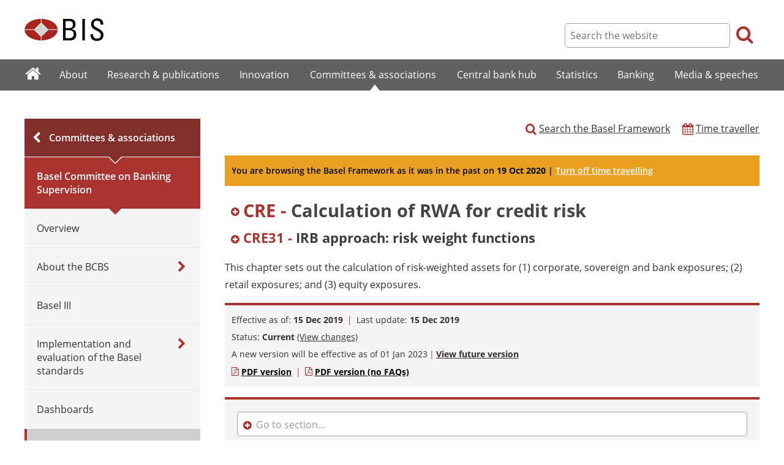

--- FILE ---
content_type: text/html; charset=UTF-8
request_url: https://www.bis.org/basel_framework/chapter/CRE/31.htm?tldate=20201019&inforce=20191215&published=20191215
body_size: 3678
content:
<!DOCTYPE html>
<html class='no-js' lang='en' xml:lang='en' xmlns='http://www.w3.org/1999/xhtml'>
<head>
<meta content='IE=edge' http-equiv='X-UA-Compatible'>
<meta content='width=device-width, initial-scale=1.0' name='viewport'>
<meta content='text/html; charset=utf-8' http-equiv='Content-Type'>
<meta content='Basel Framework' property='og:title'>
<meta content='The Basel Framework is the full set of standards of the Basel Committee on Banking Supervision (BCBS), which is the primary global standard setter for the prudential regulation of banks. The membership of the BCBS has agreed to fully implement these standards and apply them to the internationally active banks in their jurisdictions.' property='og:description'>
<meta content='https://www.bis.org/basel_framework/index.htm' property='og:url'>
<meta content='https://www.bis.org/img/bislogo_og.jpg' property='og:image'>
<meta content='summary_large_image' name='twitter:card'>
<meta content='@bis_org' name='twitter:site'>
<meta content='' name='keywords'>
<meta content='The Basel Framework is the full set of standards of the Basel Committee on Banking Supervision (BCBS), which is the primary global standard setter for the prudential regulation of banks. The membership of the BCBS has agreed to fully implement these standards and apply them to the internationally active banks in their jurisdictions.' name='description'>
<meta content='Wed, 02 Jun 2021 09:23:00 +0000' http-equiv='Last-Modified'>
<title>Basel Framework</title>
<link rel="icon" type="image/x-icon" href="/favicon-570124710617266452aaee59dc8fe89474345158607e5dd372d3f5389925fe99.ico" />
<link rel="shortcut icon" type="image/x-icon" href="/favicon-570124710617266452aaee59dc8fe89474345158607e5dd372d3f5389925fe99.ico" />
<link rel="stylesheet" href="/bis_original/bis/bis-262d81e317cbfa091209278241285c98d68fd0108063707e26ed5056b5a8a9c7.css" />
<link rel="stylesheet" href="/bis_original/shared/print-5dd6ea242dd39ae99601c816cf6ba8e800e519f71ffa3f5a06a8ef0ddf95f597.css" media="print" />
<link rel="stylesheet" href="/bis_original/datepicker-2b8b830d9c7f6d44e13429eb6f9765b328252be7861d72d47fff747eed394520.css" />
<link rel="stylesheet" href="/bis_original/select2-9f92f610bb1b5969b636a4d9c11476007c07643dfa60decc107ec99c81529f51.css" />
<link rel="stylesheet" href="/application-7aad27a6997b61c1490ab5b33b9a9a23d7ae915d79bd20c9b87fb5f87797e242.css" />
<script src="/js/jquery3.js"></script>
<script src="/application-f7b990a121f2fc4ca1a797046ff8f2c3b157eb2bde2fb4263fbf60fdbfde7647.js"></script>
<script src="/js/modernizr.custom.js"></script>
<script src="/bis_original/bis/standard-pretty-4cdc8e5d8567b62371db0d5853b6fd2d2363f1126e880919f0d2fa3ff8b0acdb.js"></script>

<link rel="stylesheet" href="/bis_original/theme-ce4ec318f7525d9ba5715bc1ca544e14d91d655ff6a9d9d082b5d569159c1536.css" />
<meta content='' name='DC.date'>
<link rel="stylesheet" href="/bis_original/bis/basel_framework-c1ead80b5adaa91857622ae7e8597ced40202ccde9ad27f27ad817e540443309.css" />
<link rel="stylesheet" href="/bis_original/select2-9f92f610bb1b5969b636a4d9c11476007c07643dfa60decc107ec99c81529f51.css" />
<script src="/bis_original/bis/datepicker-c01d824c88465acafe8a04012fd9f1c1bcc581fc136d014319285d67e13d7c5d.js"></script>
<script src="/bis_original/bis/select2.full.min-9d701e57250a4622493c5f7b5cafd8510e758e3aeb16349653faaebd27ed102f.js"></script>
<script src="/libraries_pdf_generation-9d622f66d9b5fb339348e88a1a4d0713d2c52b58e238870267f6dd39acb647bf.js"></script>
<script src="/application_bcbs-61e9405322cedc18e36627a76518829f19f72b147f9c16236c22585c0995f220.js"></script>
</head>

<body>
<div class='dt tagwidth' id='body'>
<div id='bispage'>
<noscript>
<div class='_pagemsgdiv display-nojs noprint'>
<div class='pagemsg'>
This website requires javascript for proper use
</div>
</div>
</noscript>
<div class='_pagemsgdiv noprint' id='codemsg'>
<div style='display: table;'>
<div class='pagemsg' id='pagemsg'></div>
<input alt='close' id='pagemsgx' src='/img/icons/closeX.png' type='image'>
</div>
</div>
<div id='pagecontent'>
<div id='_basel_framework_index_htm'>
<div id='page-header'>
<div class='fullwidth-outer' id='pagehdr1'>
<div class='fullwidth-inner'>
<div id='pagehdr1table'>
<div id='hdr_logo'>
<a href="/"><img alt="The Bank for International Settlements" src="/img/bis-logo-short.gif" />
</a></div>
<div style='display:table-cell; width:100%;'></div>
<div class='noprint' id='hdr_tools'>
<div class='hdrtools_class' id='hdr_tool_search'>
<div class='hdr_searchicon icon icon-search' id='hdr_tool_searchicon'></div>
<div id='hdr_tool_searchiconX'>
<div class='spinner2 diagonal part-1'></div>
<div class='spinner2 diagonal part-2'></div>
</div>
</div>
<div class='hdrtools_class' id='hdr_tool_hamburger'>
<div class='noprint' id='hdr_tool_hamburgericon'>
<div class='menuhamburger spinner-master2' id='mobilemenu_hamburger'>
<div id='spinner'>
<div class='spinner2 diagonal part-1'></div>
<div class='spinner2 horizontal'></div>
<div class='spinner2 diagonal part-2'></div>
</div>
</div>
</div>
</div>
</div>
<div class='noprint' id='hdr_search'>
<form accept-charset='UTF-8' action='/search/index.htm' class='hdr_searchform' method='get'>
<div class='hdr_searchboxdiv'>
<fieldset class='hdr_searchbox'>
<input class='hdr_searchfield' id='sp_q' maxlength='80' name='globalset_q' placeholder='Search the website' type='text'>
</fieldset>
</div>
<div class='hdr_searchbuttondiv'>
<button class='hdr_searchbutton' type='submit'>
<span class='hdr_searchicon icon icon-search'></span>
</button>
</div>
</form>
</div>
</div>

</div>
</div>
<div class='fullwidth-outer' id='pagehdr2'>
<div class='fullwidth-inner'>
<div class='noprint' id='hdr_mobilesearch'>
<form accept-charset='UTF-8' action='/search/index.htm' class='hdr_searchform' method='get'>
<div class='hdr_searchboxdiv'>
<fieldset class='hdr_searchbox'>
<input class='hdr_searchfield' maxlength='80' name='globalset_q' placeholder='Search the website' type='text'>
</fieldset>
</div>
<div class='hdr_searchbuttondiv'>
<button class='hdr_searchbutton' type='submit'>
<span class='hdr_searchicon icon icon-search'></span>
</button>
</div>
</form>
</div>

</div>
</div>
</div>

<div class='noprint' id='accessibilityLinks'>
<a accesskey='0' href='#accessibilityLinks' title='access keys list'></a>
<a accesskey='1' href='#center' title='skip navigation'></a>
<a accesskey='2' href='#sp_q' title='quick search'></a>
<a accesskey='3' href='#main_menu' title='main menu'></a>
<a accesskey='4' href='#local_menu' title='local menu'></a>
<a accesskey='5' href='/sitemap/' title='sitemap'></a>
</div>
<div data-react-class="MainMenu" data-react-props="{&quot;document&quot;:{&quot;id&quot;:31136,&quot;id_cms&quot;:112890,&quot;path&quot;:&quot;/basel_framework/index.htm&quot;,&quot;menu_id&quot;:97,&quot;parent_id&quot;:null,&quot;short_title&quot;:&quot;Basel Framework&quot;,&quot;long_title&quot;:null,&quot;chapter_title&quot;:null,&quot;extra_information&quot;:null,&quot;description&quot;:&quot;The Basel Framework is the full set of standards of the Basel Committee on Banking Supervision (BCBS), which is the primary global standard setter for the prudential regulation of banks. The membership of the BCBS has agreed to fully implement these standards and apply them to the internationally active banks in their jurisdictions.&quot;,&quot;abstract&quot;:null,&quot;content&quot;:&quot;\u003cp\u003eThe Basel Framework is the full set of standards of the Basel Committee on Banking Supervision (BCBS), which is the primary global standard setter for the prudential regulation of banks. The membership of the BCBS has agreed to fully implement these standards and apply them to the internationally active banks in their jurisdictions. The \u003ca href=\&quot;/baselframework/background.htm\&quot;\u003ebackground page\u003c/a\u003e describes the framework&#39;s structure and how to navigate it.\u003c/p\u003e&quot;,&quot;display_position&quot;:null,&quot;layout&quot;:null,&quot;publication_start_date&quot;:&quot;2019-04-09T11:24:00.000+02:00&quot;,&quot;created_at&quot;:&quot;2021-06-02T11:23:00.000+02:00&quot;,&quot;updated_at&quot;:&quot;2021-06-02T11:18:57.000+02:00&quot;,&quot;pdf_pages&quot;:0,&quot;pdf_file_size&quot;:null,&quot;pdf_use_title&quot;:false,&quot;series_name&quot;:null,&quot;html_header&quot;:null,&quot;html_footer&quot;:null,&quot;has_content&quot;:true}}" data-react-cache-id="MainMenu-0"></div>
<div class='fullwidth-outer' id='page-breadcrumbs'>
<div class='fullwidth-inner'>
<div data-react-class="Breadcrumbs" data-react-props="{&quot;document&quot;:{&quot;id&quot;:31136,&quot;id_cms&quot;:112890,&quot;path&quot;:&quot;/basel_framework/index.htm&quot;,&quot;menu_id&quot;:97,&quot;parent_id&quot;:null,&quot;short_title&quot;:&quot;Basel Framework&quot;,&quot;long_title&quot;:null,&quot;chapter_title&quot;:null,&quot;extra_information&quot;:null,&quot;description&quot;:&quot;The Basel Framework is the full set of standards of the Basel Committee on Banking Supervision (BCBS), which is the primary global standard setter for the prudential regulation of banks. The membership of the BCBS has agreed to fully implement these standards and apply them to the internationally active banks in their jurisdictions.&quot;,&quot;abstract&quot;:null,&quot;content&quot;:&quot;\u003cp\u003eThe Basel Framework is the full set of standards of the Basel Committee on Banking Supervision (BCBS), which is the primary global standard setter for the prudential regulation of banks. The membership of the BCBS has agreed to fully implement these standards and apply them to the internationally active banks in their jurisdictions. The \u003ca href=\&quot;/baselframework/background.htm\&quot;\u003ebackground page\u003c/a\u003e describes the framework&#39;s structure and how to navigate it.\u003c/p\u003e&quot;,&quot;display_position&quot;:null,&quot;layout&quot;:null,&quot;publication_start_date&quot;:&quot;2019-04-09T11:24:00.000+02:00&quot;,&quot;created_at&quot;:&quot;2021-06-02T11:23:00.000+02:00&quot;,&quot;updated_at&quot;:&quot;2021-06-02T11:18:57.000+02:00&quot;,&quot;pdf_pages&quot;:0,&quot;pdf_file_size&quot;:null,&quot;pdf_use_title&quot;:false,&quot;series_name&quot;:null,&quot;html_header&quot;:null,&quot;html_footer&quot;:null,&quot;has_content&quot;:true},&quot;document_links&quot;:[],&quot;document_parent_path&quot;:null}" data-react-cache-id="Breadcrumbs-0"></div>

</div>
</div>
<div class='fullwidth-outer'>
<div class='fullwidth-inner'>
<div class='document_container basel_framework' id='container'>
<div class='column noprint' id='left'>
<div data-react-class="LocalMenu" data-react-props="{&quot;document&quot;:{&quot;id&quot;:31136,&quot;id_cms&quot;:112890,&quot;path&quot;:&quot;/basel_framework/index.htm&quot;,&quot;menu_id&quot;:97,&quot;parent_id&quot;:null,&quot;short_title&quot;:&quot;Basel Framework&quot;,&quot;long_title&quot;:null,&quot;chapter_title&quot;:null,&quot;extra_information&quot;:null,&quot;description&quot;:&quot;The Basel Framework is the full set of standards of the Basel Committee on Banking Supervision (BCBS), which is the primary global standard setter for the prudential regulation of banks. The membership of the BCBS has agreed to fully implement these standards and apply them to the internationally active banks in their jurisdictions.&quot;,&quot;abstract&quot;:null,&quot;content&quot;:&quot;\u003cp\u003eThe Basel Framework is the full set of standards of the Basel Committee on Banking Supervision (BCBS), which is the primary global standard setter for the prudential regulation of banks. The membership of the BCBS has agreed to fully implement these standards and apply them to the internationally active banks in their jurisdictions. The \u003ca href=\&quot;/baselframework/background.htm\&quot;\u003ebackground page\u003c/a\u003e describes the framework&#39;s structure and how to navigate it.\u003c/p\u003e&quot;,&quot;display_position&quot;:null,&quot;layout&quot;:null,&quot;publication_start_date&quot;:&quot;2019-04-09T11:24:00.000+02:00&quot;,&quot;created_at&quot;:&quot;2021-06-02T11:23:00.000+02:00&quot;,&quot;updated_at&quot;:&quot;2021-06-02T11:18:57.000+02:00&quot;,&quot;pdf_pages&quot;:0,&quot;pdf_file_size&quot;:null,&quot;pdf_use_title&quot;:false,&quot;series_name&quot;:null,&quot;html_header&quot;:null,&quot;html_footer&quot;:null,&quot;has_content&quot;:true}}" data-react-cache-id="LocalMenu-0" id="navigation_local"></div>
</div>
<div data-react-class="BCBSApplication" data-react-props="{&quot;document&quot;:{&quot;id&quot;:31136,&quot;id_cms&quot;:112890,&quot;path&quot;:&quot;/basel_framework/index.htm&quot;,&quot;menu_id&quot;:97,&quot;parent_id&quot;:null,&quot;short_title&quot;:&quot;Basel Framework&quot;,&quot;long_title&quot;:null,&quot;chapter_title&quot;:null,&quot;extra_information&quot;:null,&quot;description&quot;:&quot;The Basel Framework is the full set of standards of the Basel Committee on Banking Supervision (BCBS), which is the primary global standard setter for the prudential regulation of banks. The membership of the BCBS has agreed to fully implement these standards and apply them to the internationally active banks in their jurisdictions.&quot;,&quot;abstract&quot;:null,&quot;content&quot;:&quot;\u003cp\u003eThe Basel Framework is the full set of standards of the Basel Committee on Banking Supervision (BCBS), which is the primary global standard setter for the prudential regulation of banks. The membership of the BCBS has agreed to fully implement these standards and apply them to the internationally active banks in their jurisdictions. The \u003ca href=\&quot;/baselframework/background.htm\&quot;\u003ebackground page\u003c/a\u003e describes the framework&#39;s structure and how to navigate it.\u003c/p\u003e&quot;,&quot;display_position&quot;:null,&quot;layout&quot;:null,&quot;publication_start_date&quot;:&quot;2019-04-09T11:24:00.000+02:00&quot;,&quot;created_at&quot;:&quot;2021-06-02T11:23:00.000+02:00&quot;,&quot;updated_at&quot;:&quot;2021-06-02T11:18:57.000+02:00&quot;,&quot;pdf_pages&quot;:0,&quot;pdf_file_size&quot;:null,&quot;pdf_use_title&quot;:false,&quot;series_name&quot;:null,&quot;html_header&quot;:null,&quot;html_footer&quot;:null,&quot;has_content&quot;:true},&quot;time_traveller_document&quot;:{&quot;id&quot;:27812,&quot;id_cms&quot;:105351,&quot;path&quot;:&quot;/basel_framework/time_traveler.htm&quot;,&quot;menu_id&quot;:97,&quot;parent_id&quot;:null,&quot;short_title&quot;:&quot;Time traveller&quot;,&quot;long_title&quot;:null,&quot;chapter_title&quot;:null,&quot;extra_information&quot;:null,&quot;description&quot;:&quot;Google&quot;,&quot;abstract&quot;:null,&quot;content&quot;:&quot;\u003cp\u003eThe time traveller feature lets you peek into the future and see the entire framework as it will be on a specific date. Simply select a date to see the framework in in the future version.\u003c/p\u003e&quot;,&quot;display_position&quot;:null,&quot;layout&quot;:null,&quot;publication_start_date&quot;:&quot;2019-12-16T08:00:00.000+01:00&quot;,&quot;created_at&quot;:&quot;2019-12-13T08:37:00.000+01:00&quot;,&quot;updated_at&quot;:&quot;2019-12-13T09:32:58.000+01:00&quot;,&quot;pdf_pages&quot;:0,&quot;pdf_file_size&quot;:null,&quot;pdf_use_title&quot;:false,&quot;series_name&quot;:null,&quot;html_header&quot;:null,&quot;html_footer&quot;:null,&quot;has_content&quot;:true}}" data-react-cache-id="BCBSApplication-0" id="center" class="defaultstyles overridedefault" role="main"></div>
</div>

</div>
</div>

</div>
</div>
</div>
<div class='noprint' role='contentinfo'>
<div class='fullwidth-outer' id='page-footer'>
<div class='fullwidth-inner'>
<a href='#0' id='totop'>Top</a>
<div id='sharethispage'>
<ul class='sociallist'>
<li>Share this page</li>
<li>
<a href='https://twitter.com/share' id='footershare_twitter' onclick='window.open(&#39;//twitter.com/share?url=&#39; + encodeURIComponent(window.location.href) + &#39;&amp;text=&#39; + encodeURI(document.title) + &#39;&amp;via=bis_org&#39;,&#39;_blank&#39;, &#39;height=450,width=600,menubar=no&#39;); return false;'>
<span class='icon shareicons icon-twitter-square'></span>
</a>
</li>
<li>
<a href='https://www.linkedin.com/shareArticle' id='footershare_linkedin' onclick='window.open(&#39;https://www.linkedin.com/shareArticle?url=&#39; + encodeURIComponent(window.location.href) + &#39;&amp;mini=true&#39; + &#39;&amp;title=&#39; + encodeURI(document.title),&#39;_blank&#39;, &#39;height=450,width=600,menubar=no&#39;); return false;'>
<span class='icon shareicons icon-linkedin-square'></span>
</a>
</li>
<li>
<a href='#' id='footershare_email' onclick='window.location=&#39;mailto:?subject=I would like to share this BIS website link with you&amp;body=Link to the website of the Bank for International Settlements%0D%0A&#39; + window.location; return false;'>
<span class='icon shareicons icon-envelope-square'></span>
</a>
</li>
</ul>
</div>
<div id='footer-pagediv'>
<div class='footer-divblks' id='footer-leftdiv'>
<div id='stayconnected'>
<div class='title'>Stay connected</div>
<ul class='sociallist'>
<li>Follow us</li>
<li>
<a class='iconlink' href='https://twitter.com/BIS_org' title='Follow us on Twitter'>
<span class='icon shareicons icon-twitter-square'></span>
</a>
</li>
<li>
<a class='iconlink' href='https://www.linkedin.com/company/bis' title='Follow us on LinkedIn'>
<span class='icon shareicons icon-linkedin-square'></span>
</a>
</li>
<li>
<a class='iconlink' href='https://www.youtube.com/user/bisbribiz' title='Watch our YouTube videos'>
<span class='icon shareicons icon-youtube-square'></span>
</a>
</li>
<li>
<a class='iconlink' href='/rss/index.htm' title='RSS feeds'>
<span class='icon shareicons icon-rss-square'></span>
</a>
</li>
<li>
<a class='iconlink' href='/podcast' title='Listen to our podcast'>
<span class='icon shareicons icon-podcast'></span>
</a>
</li>
<li>
<a class='iconlink' href='https://www.instagram.com/bankforintlsettlements/?hl=en' title='Follow us on Instagram'>
<span class='icon shareicons icon-instagram'></span>
</a>
</li>
</ul>
<ul id='emailalert'>
<li>
<a class='iconlink' href='/emailalerts.htm' title='Email alerts'>
<div class='icon shareicons icon-envelope-square'></div>
</a>
</li>
<li>Sign up to receive email alerts</li>
</ul>
</div>
</div>
<div class='footer-divblks' id='footer-rightdiv'>
<div id='footertable'>
<div class='footercolumn'>
<ul>
<li>
<div class='title'>About BIS</div>
</li>
<li>
<a href='/sitemap/index.htm'>Sitemap</a>
</li>
<li>
<a href='/about/faq.htm'>FAQ</a>
</li>
<li>
<a href='/about/contact.htm'>Contact</a>
</li>
<li>
<a href='/careers/index.htm'>Careers</a>
</li>
<li>
<a href='/translations/index.htm'>Translations</a>
</li>
</ul>
</div>
<div class='footercolumn'>
<ul>
<li>
<div class='title'>Legal information</div>
</li>
<li>
<a href='/terms_conditions.htm'>Terms and conditions</a>
</li>
<li>
<a href='/terms_conditions.htm#Copyright_and_Permissions'>Copyright and permissions</a>
</li>
<li>
<a href='/privacy.htm'>Privacy notice</a>
</li>
<li>
<a href='/cookies.htm'>Cookies notice</a>
</li>
<li>
<a href='/about/warning0405.htm'>Email scam warning</a>
</li>
</ul>
</div>
</div>
</div>
</div>

</div>
</div>
</div>

<div class='menuoverlay noprint' id='mo_upper' style='top:0px;display:none;'></div>
<div class='menuoverlay noprint' id='mo_lower' style='display:none;'></div>
<div class='menuoverlay noprint' id='mfmo_lower' style='display:none;'></div>

</div>
<div data-react-class="CookieManager" data-react-props="{}" data-react-cache-id="CookieManager-0"></div>
<div data-react-class="AnalyticsManager" data-react-props="{&quot;document&quot;:{&quot;id&quot;:31136,&quot;id_cms&quot;:112890,&quot;path&quot;:&quot;/basel_framework/index.htm&quot;,&quot;menu_id&quot;:97,&quot;parent_id&quot;:null,&quot;short_title&quot;:&quot;Basel Framework&quot;,&quot;long_title&quot;:null,&quot;chapter_title&quot;:null,&quot;extra_information&quot;:null,&quot;description&quot;:&quot;The Basel Framework is the full set of standards of the Basel Committee on Banking Supervision (BCBS), which is the primary global standard setter for the prudential regulation of banks. The membership of the BCBS has agreed to fully implement these standards and apply them to the internationally active banks in their jurisdictions.&quot;,&quot;abstract&quot;:null,&quot;content&quot;:&quot;\u003cp\u003eThe Basel Framework is the full set of standards of the Basel Committee on Banking Supervision (BCBS), which is the primary global standard setter for the prudential regulation of banks. The membership of the BCBS has agreed to fully implement these standards and apply them to the internationally active banks in their jurisdictions. The \u003ca href=\&quot;/baselframework/background.htm\&quot;\u003ebackground page\u003c/a\u003e describes the framework&#39;s structure and how to navigate it.\u003c/p\u003e&quot;,&quot;display_position&quot;:null,&quot;layout&quot;:null,&quot;publication_start_date&quot;:&quot;2019-04-09T11:24:00.000+02:00&quot;,&quot;created_at&quot;:&quot;2021-06-02T11:23:00.000+02:00&quot;,&quot;updated_at&quot;:&quot;2021-06-02T11:18:57.000+02:00&quot;,&quot;pdf_pages&quot;:0,&quot;pdf_file_size&quot;:null,&quot;pdf_use_title&quot;:false,&quot;series_name&quot;:null,&quot;html_header&quot;:null,&quot;html_footer&quot;:null,&quot;has_content&quot;:true}}" data-react-cache-id="AnalyticsManager-0"></div>
</body>
</html>



--- FILE ---
content_type: image/svg+xml
request_url: https://www.bis.org/img/bcbs/CRE31_20190101_14.svg
body_size: 10070
content:
<?xml version="1.0" encoding="UTF-8"?>
<svg xmlns="http://www.w3.org/2000/svg" xmlns:xlink="http://www.w3.org/1999/xlink" width="339pt" height="47pt" viewBox="0 0 339 47" version="1.1">
<defs>
<g>
<symbol overflow="visible" id="glyph0-0">
<path style="stroke:none;" d="M 0.8125 0 L 0.8125 -6.828125 L 5.640625 -6.828125 L 5.640625 0 Z M 1.53125 -0.71875 L 4.921875 -0.71875 L 4.921875 -6.109375 L 1.53125 -6.109375 Z M 1.53125 -0.71875 "/>
</symbol>
<symbol overflow="visible" id="glyph0-1">
<path style="stroke:none;" d="M 6.46875 -5.84375 C 6.375 -5.90625 6.265625 -5.96875 6.140625 -6.03125 C 6.023438 -6.09375 5.890625 -6.148438 5.734375 -6.203125 C 5.585938 -6.253906 5.425781 -6.296875 5.25 -6.328125 C 5.082031 -6.359375 4.898438 -6.375 4.703125 -6.375 C 4.210938 -6.375 3.769531 -6.285156 3.375 -6.109375 C 2.988281 -5.941406 2.65625 -5.707031 2.375 -5.40625 C 2.101563 -5.101563 1.894531 -4.75 1.75 -4.34375 C 1.601563 -3.9375 1.53125 -3.492188 1.53125 -3.015625 C 1.53125 -2.628906 1.582031 -2.285156 1.6875 -1.984375 C 1.789063 -1.691406 1.941406 -1.441406 2.140625 -1.234375 C 2.347656 -1.035156 2.585938 -0.882813 2.859375 -0.78125 C 3.140625 -0.675781 3.445313 -0.625 3.78125 -0.625 C 4 -0.625 4.191406 -0.632813 4.359375 -0.65625 C 4.535156 -0.675781 4.695313 -0.707031 4.84375 -0.75 C 5 -0.800781 5.140625 -0.851563 5.265625 -0.90625 C 5.398438 -0.96875 5.53125 -1.035156 5.65625 -1.109375 L 5.46875 -0.25 C 5.207031 -0.125 4.925781 -0.03125 4.625 0.03125 C 4.320313 0.09375 3.984375 0.125 3.609375 0.125 C 3.160156 0.125 2.753906 0.0507813 2.390625 -0.09375 C 2.035156 -0.238281 1.726563 -0.445313 1.46875 -0.71875 C 1.21875 -0.988281 1.019531 -1.3125 0.875 -1.6875 C 0.738281 -2.0625 0.671875 -2.484375 0.671875 -2.953125 C 0.671875 -3.566406 0.765625 -4.128906 0.953125 -4.640625 C 1.148438 -5.148438 1.425781 -5.585938 1.78125 -5.953125 C 2.132813 -6.316406 2.5625 -6.601563 3.0625 -6.8125 C 3.5625 -7.019531 4.117188 -7.125 4.734375 -7.125 C 5.148438 -7.125 5.515625 -7.078125 5.828125 -6.984375 C 6.148438 -6.890625 6.425781 -6.789063 6.65625 -6.6875 Z M 6.46875 -5.84375 "/>
</symbol>
<symbol overflow="visible" id="glyph0-2">
<path style="stroke:none;" d="M 4.421875 -1.609375 C 4.390625 -1.484375 4.363281 -1.34375 4.34375 -1.1875 C 4.320313 -1.03125 4.300781 -0.875 4.28125 -0.71875 C 4.257813 -0.570313 4.242188 -0.429688 4.234375 -0.296875 C 4.222656 -0.171875 4.21875 -0.0703125 4.21875 0 L 3.390625 0 C 3.390625 -0.0625 3.390625 -0.140625 3.390625 -0.234375 C 3.398438 -0.328125 3.410156 -0.421875 3.421875 -0.515625 C 3.441406 -0.617188 3.457031 -0.71875 3.46875 -0.8125 C 3.476563 -0.90625 3.488281 -0.984375 3.5 -1.046875 L 3.484375 -1.046875 C 3.378906 -0.890625 3.273438 -0.738281 3.171875 -0.59375 C 3.066406 -0.457031 2.953125 -0.332031 2.828125 -0.21875 C 2.703125 -0.113281 2.5625 -0.03125 2.40625 0.03125 C 2.25 0.09375 2.0625 0.125 1.84375 0.125 C 1.632813 0.125 1.4375 0.0820313 1.25 0 C 1.070313 -0.0703125 0.914063 -0.1875 0.78125 -0.34375 C 0.65625 -0.5 0.554688 -0.691406 0.484375 -0.921875 C 0.410156 -1.160156 0.375 -1.429688 0.375 -1.734375 C 0.375 -1.921875 0.394531 -2.132813 0.4375 -2.375 C 0.476563 -2.625 0.546875 -2.875 0.640625 -3.125 C 0.734375 -3.375 0.851563 -3.617188 1 -3.859375 C 1.15625 -4.097656 1.347656 -4.3125 1.578125 -4.5 C 1.804688 -4.6875 2.078125 -4.835938 2.390625 -4.953125 C 2.703125 -5.066406 3.066406 -5.125 3.484375 -5.125 C 3.742188 -5.125 4.007813 -5.101563 4.28125 -5.0625 C 4.5625 -5.019531 4.835938 -4.972656 5.109375 -4.921875 Z M 4.1875 -4.34375 C 4.070313 -4.363281 3.9375 -4.382813 3.78125 -4.40625 C 3.632813 -4.425781 3.492188 -4.4375 3.359375 -4.4375 C 3.078125 -4.4375 2.828125 -4.390625 2.609375 -4.296875 C 2.390625 -4.210938 2.203125 -4.097656 2.046875 -3.953125 C 1.890625 -3.804688 1.753906 -3.640625 1.640625 -3.453125 C 1.535156 -3.265625 1.445313 -3.070313 1.375 -2.875 C 1.3125 -2.675781 1.265625 -2.476563 1.234375 -2.28125 C 1.210938 -2.09375 1.203125 -1.921875 1.203125 -1.765625 C 1.203125 -1.578125 1.21875 -1.410156 1.25 -1.265625 C 1.28125 -1.117188 1.332031 -0.992188 1.40625 -0.890625 C 1.476563 -0.785156 1.566406 -0.703125 1.671875 -0.640625 C 1.785156 -0.585938 1.914063 -0.5625 2.0625 -0.5625 C 2.226563 -0.5625 2.378906 -0.59375 2.515625 -0.65625 C 2.660156 -0.726563 2.789063 -0.820313 2.90625 -0.9375 C 3.03125 -1.050781 3.144531 -1.179688 3.25 -1.328125 C 3.351563 -1.472656 3.441406 -1.628906 3.515625 -1.796875 C 3.597656 -1.972656 3.664063 -2.144531 3.71875 -2.3125 C 3.78125 -2.488281 3.832031 -2.660156 3.875 -2.828125 Z M 4.1875 -4.34375 "/>
</symbol>
<symbol overflow="visible" id="glyph0-3">
<path style="stroke:none;" d="M 5.046875 -3.25 C 5.046875 -3.007813 5.019531 -2.757813 4.96875 -2.5 C 4.914063 -2.238281 4.832031 -1.984375 4.71875 -1.734375 C 4.613281 -1.484375 4.476563 -1.242188 4.3125 -1.015625 C 4.15625 -0.796875 3.96875 -0.597656 3.75 -0.421875 C 3.53125 -0.253906 3.28125 -0.117188 3 -0.015625 C 2.726563 0.078125 2.425781 0.125 2.09375 0.125 C 1.894531 0.125 1.703125 0.101563 1.515625 0.0625 C 1.328125 0.03125 1.164063 -0.0078125 1.03125 -0.0625 L 0.53125 2.3125 L -0.28125 2.3125 L 0.9375 -3.46875 C 0.96875 -3.570313 0.988281 -3.695313 1 -3.84375 C 1.019531 -3.988281 1.035156 -4.132813 1.046875 -4.28125 C 1.066406 -4.425781 1.082031 -4.5625 1.09375 -4.6875 C 1.101563 -4.820313 1.109375 -4.925781 1.109375 -5 L 1.921875 -5 C 1.921875 -4.945313 1.914063 -4.875 1.90625 -4.78125 C 1.90625 -4.6875 1.894531 -4.585938 1.875 -4.484375 C 1.863281 -4.378906 1.851563 -4.273438 1.84375 -4.171875 C 1.832031 -4.078125 1.820313 -4.003906 1.8125 -3.953125 L 1.828125 -3.953125 C 2.054688 -4.347656 2.316406 -4.640625 2.609375 -4.828125 C 2.898438 -5.023438 3.21875 -5.125 3.5625 -5.125 C 3.789063 -5.125 3.992188 -5.082031 4.171875 -5 C 4.359375 -4.925781 4.515625 -4.8125 4.640625 -4.65625 C 4.765625 -4.5 4.863281 -4.300781 4.9375 -4.0625 C 5.007813 -3.832031 5.046875 -3.5625 5.046875 -3.25 Z M 4.21875 -3.21875 C 4.21875 -3.394531 4.203125 -3.554688 4.171875 -3.703125 C 4.140625 -3.859375 4.085938 -3.988281 4.015625 -4.09375 C 3.941406 -4.195313 3.847656 -4.28125 3.734375 -4.34375 C 3.628906 -4.40625 3.492188 -4.4375 3.328125 -4.4375 C 3.160156 -4.4375 3 -4.398438 2.84375 -4.328125 C 2.695313 -4.265625 2.5625 -4.171875 2.4375 -4.046875 C 2.3125 -3.929688 2.195313 -3.796875 2.09375 -3.640625 C 1.988281 -3.484375 1.894531 -3.320313 1.8125 -3.15625 C 1.726563 -3 1.660156 -2.832031 1.609375 -2.65625 C 1.554688 -2.488281 1.515625 -2.332031 1.484375 -2.1875 L 1.171875 -0.75 C 1.234375 -0.71875 1.300781 -0.691406 1.375 -0.671875 C 1.457031 -0.648438 1.539063 -0.628906 1.625 -0.609375 C 1.71875 -0.597656 1.8125 -0.585938 1.90625 -0.578125 C 2 -0.566406 2.082031 -0.5625 2.15625 -0.5625 C 2.382813 -0.5625 2.59375 -0.597656 2.78125 -0.671875 C 2.96875 -0.742188 3.132813 -0.84375 3.28125 -0.96875 C 3.4375 -1.101563 3.570313 -1.253906 3.6875 -1.421875 C 3.8125 -1.597656 3.910156 -1.785156 3.984375 -1.984375 C 4.066406 -2.179688 4.125 -2.382813 4.15625 -2.59375 C 4.195313 -2.8125 4.21875 -3.019531 4.21875 -3.21875 Z M 4.21875 -3.21875 "/>
</symbol>
<symbol overflow="visible" id="glyph0-4">
<path style="stroke:none;" d="M 2.03125 -0.015625 C 1.945313 0.00390625 1.851563 0.0195313 1.75 0.03125 C 1.65625 0.0507813 1.554688 0.0625 1.453125 0.0625 C 1.117188 0.0625 0.867188 -0.015625 0.703125 -0.171875 C 0.546875 -0.335938 0.46875 -0.5625 0.46875 -0.84375 C 0.46875 -0.925781 0.472656 -1.019531 0.484375 -1.125 C 0.503906 -1.238281 0.535156 -1.375 0.578125 -1.53125 L 1.296875 -5 L 2.109375 -5 L 1.375 -1.515625 C 1.34375 -1.378906 1.320313 -1.273438 1.3125 -1.203125 C 1.300781 -1.128906 1.296875 -1.066406 1.296875 -1.015625 C 1.296875 -0.878906 1.332031 -0.773438 1.40625 -0.703125 C 1.476563 -0.628906 1.597656 -0.59375 1.765625 -0.59375 C 1.847656 -0.59375 1.921875 -0.597656 1.984375 -0.609375 C 2.046875 -0.617188 2.101563 -0.632813 2.15625 -0.65625 Z M 2.609375 -6.78125 C 2.609375 -6.632813 2.554688 -6.507813 2.453125 -6.40625 C 2.359375 -6.300781 2.234375 -6.25 2.078125 -6.25 C 1.941406 -6.25 1.816406 -6.300781 1.703125 -6.40625 C 1.597656 -6.507813 1.546875 -6.632813 1.546875 -6.78125 C 1.546875 -6.925781 1.597656 -7.046875 1.703125 -7.140625 C 1.816406 -7.242188 1.941406 -7.296875 2.078125 -7.296875 C 2.222656 -7.296875 2.347656 -7.242188 2.453125 -7.140625 C 2.554688 -7.046875 2.609375 -6.925781 2.609375 -6.78125 Z M 2.609375 -6.78125 "/>
</symbol>
<symbol overflow="visible" id="glyph0-5">
<path style="stroke:none;" d="M 3.375 -4.328125 L 2.109375 -4.328125 L 1.546875 -1.671875 C 1.523438 -1.566406 1.503906 -1.457031 1.484375 -1.34375 C 1.460938 -1.226563 1.453125 -1.132813 1.453125 -1.0625 C 1.453125 -0.894531 1.488281 -0.773438 1.5625 -0.703125 C 1.644531 -0.628906 1.765625 -0.59375 1.921875 -0.59375 C 1.960938 -0.59375 2.007813 -0.597656 2.0625 -0.609375 C 2.125 -0.617188 2.1875 -0.632813 2.25 -0.65625 C 2.320313 -0.675781 2.390625 -0.695313 2.453125 -0.71875 C 2.515625 -0.75 2.570313 -0.773438 2.625 -0.796875 L 2.46875 -0.09375 C 2.351563 -0.0390625 2.222656 0 2.078125 0.03125 C 1.929688 0.0703125 1.796875 0.09375 1.671875 0.09375 C 1.484375 0.09375 1.320313 0.0664063 1.1875 0.015625 C 1.0625 -0.0234375 0.957031 -0.0859375 0.875 -0.171875 C 0.789063 -0.265625 0.726563 -0.375 0.6875 -0.5 C 0.65625 -0.625 0.640625 -0.765625 0.640625 -0.921875 C 0.640625 -1.015625 0.644531 -1.125 0.65625 -1.25 C 0.675781 -1.382813 0.703125 -1.503906 0.734375 -1.609375 L 1.3125 -4.328125 L 0.484375 -4.328125 L 0.625 -5 L 1.453125 -5 L 1.703125 -6.21875 C 1.722656 -6.226563 1.773438 -6.242188 1.859375 -6.265625 C 1.941406 -6.285156 2.035156 -6.3125 2.140625 -6.34375 C 2.242188 -6.375 2.335938 -6.398438 2.421875 -6.421875 C 2.503906 -6.453125 2.550781 -6.472656 2.5625 -6.484375 L 2.265625 -5 L 3.515625 -5 Z M 3.375 -4.328125 "/>
</symbol>
<symbol overflow="visible" id="glyph0-6">
<path style="stroke:none;" d="M 2.03125 -0.015625 C 1.945313 0.00390625 1.851563 0.0195313 1.75 0.03125 C 1.65625 0.0507813 1.554688 0.0625 1.453125 0.0625 C 1.117188 0.0625 0.867188 -0.015625 0.703125 -0.171875 C 0.546875 -0.335938 0.46875 -0.5625 0.46875 -0.84375 C 0.46875 -0.925781 0.472656 -1.019531 0.484375 -1.125 C 0.503906 -1.238281 0.535156 -1.375 0.578125 -1.53125 L 1.828125 -7.40625 L 2.625 -7.40625 L 1.375 -1.515625 C 1.34375 -1.378906 1.320313 -1.273438 1.3125 -1.203125 C 1.300781 -1.128906 1.296875 -1.066406 1.296875 -1.015625 C 1.296875 -0.878906 1.332031 -0.773438 1.40625 -0.703125 C 1.476563 -0.628906 1.597656 -0.59375 1.765625 -0.59375 C 1.847656 -0.59375 1.921875 -0.597656 1.984375 -0.609375 C 2.046875 -0.617188 2.101563 -0.632813 2.15625 -0.65625 Z M 2.03125 -0.015625 "/>
</symbol>
<symbol overflow="visible" id="glyph0-7">
<path style="stroke:none;" d="M 3.734375 -4.15625 L 3.71875 -4.15625 C 3.65625 -4.1875 3.570313 -4.222656 3.46875 -4.265625 C 3.363281 -4.304688 3.257813 -4.328125 3.15625 -4.328125 C 2.957031 -4.328125 2.769531 -4.265625 2.59375 -4.140625 C 2.425781 -4.015625 2.269531 -3.851563 2.125 -3.65625 C 1.988281 -3.457031 1.867188 -3.226563 1.765625 -2.96875 C 1.660156 -2.707031 1.578125 -2.441406 1.515625 -2.171875 L 1.046875 0 L 0.25 0 L 0.953125 -3.328125 C 0.984375 -3.460938 1.007813 -3.601563 1.03125 -3.75 C 1.0625 -3.894531 1.085938 -4.039063 1.109375 -4.1875 C 1.140625 -4.34375 1.164063 -4.488281 1.1875 -4.625 C 1.207031 -4.757813 1.222656 -4.882813 1.234375 -5 L 2.015625 -5 C 2.003906 -4.90625 1.992188 -4.800781 1.984375 -4.6875 C 1.972656 -4.582031 1.957031 -4.476563 1.9375 -4.375 C 1.925781 -4.269531 1.914063 -4.175781 1.90625 -4.09375 C 1.894531 -4.007813 1.882813 -3.945313 1.875 -3.90625 L 1.90625 -3.90625 C 2.007813 -4.09375 2.113281 -4.257813 2.21875 -4.40625 C 2.320313 -4.550781 2.429688 -4.675781 2.546875 -4.78125 C 2.671875 -4.894531 2.800781 -4.976563 2.9375 -5.03125 C 3.070313 -5.09375 3.21875 -5.125 3.375 -5.125 C 3.457031 -5.125 3.546875 -5.113281 3.640625 -5.09375 C 3.734375 -5.070313 3.8125 -5.054688 3.875 -5.046875 Z M 3.734375 -4.15625 "/>
</symbol>
<symbol overflow="visible" id="glyph0-8">
<path style="stroke:none;" d="M 4.671875 -3.828125 C 4.671875 -3.566406 4.613281 -3.328125 4.5 -3.109375 C 4.382813 -2.890625 4.191406 -2.703125 3.921875 -2.546875 C 3.648438 -2.390625 3.289063 -2.269531 2.84375 -2.1875 C 2.40625 -2.101563 1.863281 -2.0625 1.21875 -2.0625 C 1.207031 -2.019531 1.203125 -1.984375 1.203125 -1.953125 C 1.203125 -1.910156 1.203125 -1.875 1.203125 -1.84375 C 1.203125 -1.675781 1.222656 -1.515625 1.265625 -1.359375 C 1.316406 -1.203125 1.394531 -1.0625 1.5 -0.9375 C 1.601563 -0.820313 1.734375 -0.726563 1.890625 -0.65625 C 2.054688 -0.59375 2.25 -0.5625 2.46875 -0.5625 C 2.695313 -0.5625 2.941406 -0.601563 3.203125 -0.6875 C 3.472656 -0.78125 3.734375 -0.90625 3.984375 -1.0625 L 3.828125 -0.265625 C 3.648438 -0.160156 3.4375 -0.0703125 3.1875 0 C 2.9375 0.0820313 2.660156 0.125 2.359375 0.125 C 1.992188 0.125 1.679688 0.0664063 1.421875 -0.046875 C 1.171875 -0.160156 0.96875 -0.3125 0.8125 -0.5 C 0.664063 -0.695313 0.554688 -0.914063 0.484375 -1.15625 C 0.410156 -1.40625 0.375 -1.671875 0.375 -1.953125 C 0.375 -2.242188 0.40625 -2.523438 0.46875 -2.796875 C 0.539063 -3.066406 0.632813 -3.316406 0.75 -3.546875 C 0.875 -3.785156 1.019531 -4 1.1875 -4.1875 C 1.351563 -4.382813 1.535156 -4.550781 1.734375 -4.6875 C 1.929688 -4.820313 2.144531 -4.925781 2.375 -5 C 2.613281 -5.082031 2.851563 -5.125 3.09375 -5.125 C 3.351563 -5.125 3.582031 -5.085938 3.78125 -5.015625 C 3.976563 -4.953125 4.140625 -4.859375 4.265625 -4.734375 C 4.398438 -4.617188 4.5 -4.484375 4.5625 -4.328125 C 4.632813 -4.171875 4.671875 -4.003906 4.671875 -3.828125 Z M 3.859375 -3.796875 C 3.859375 -3.992188 3.78125 -4.148438 3.625 -4.265625 C 3.476563 -4.378906 3.28125 -4.4375 3.03125 -4.4375 C 2.832031 -4.4375 2.640625 -4.394531 2.453125 -4.3125 C 2.265625 -4.226563 2.09375 -4.109375 1.9375 -3.953125 C 1.78125 -3.796875 1.644531 -3.613281 1.53125 -3.40625 C 1.425781 -3.195313 1.347656 -2.972656 1.296875 -2.734375 C 1.753906 -2.734375 2.144531 -2.753906 2.46875 -2.796875 C 2.800781 -2.847656 3.066406 -2.914063 3.265625 -3 C 3.472656 -3.09375 3.625 -3.207031 3.71875 -3.34375 C 3.8125 -3.476563 3.859375 -3.628906 3.859375 -3.796875 Z M 3.859375 -3.796875 "/>
</symbol>
<symbol overflow="visible" id="glyph0-9">
<path style="stroke:none;" d="M 3.59375 2.3125 L 2.78125 2.3125 L 3.265625 0.015625 C 3.296875 -0.148438 3.332031 -0.316406 3.375 -0.484375 C 3.414063 -0.660156 3.453125 -0.820313 3.484375 -0.96875 C 3.367188 -0.789063 3.25 -0.632813 3.125 -0.5 C 3.007813 -0.363281 2.882813 -0.25 2.75 -0.15625 C 2.625 -0.0703125 2.488281 -0.00390625 2.34375 0.046875 C 2.195313 0.0976563 2.035156 0.125 1.859375 0.125 C 1.628906 0.125 1.421875 0.0820313 1.234375 0 C 1.054688 -0.0820313 0.90625 -0.203125 0.78125 -0.359375 C 0.65625 -0.515625 0.554688 -0.707031 0.484375 -0.9375 C 0.410156 -1.175781 0.375 -1.445313 0.375 -1.75 C 0.375 -1.96875 0.394531 -2.203125 0.4375 -2.453125 C 0.488281 -2.703125 0.5625 -2.953125 0.65625 -3.203125 C 0.757813 -3.453125 0.890625 -3.691406 1.046875 -3.921875 C 1.203125 -4.148438 1.394531 -4.351563 1.625 -4.53125 C 1.851563 -4.707031 2.117188 -4.847656 2.421875 -4.953125 C 2.722656 -5.066406 3.066406 -5.125 3.453125 -5.125 C 3.628906 -5.125 3.796875 -5.113281 3.953125 -5.09375 C 4.117188 -5.082031 4.273438 -5.0625 4.421875 -5.03125 C 4.566406 -5.007813 4.695313 -4.984375 4.8125 -4.953125 C 4.925781 -4.929688 5.023438 -4.910156 5.109375 -4.890625 Z M 4.1875 -4.328125 C 4.070313 -4.347656 3.945313 -4.367188 3.8125 -4.390625 C 3.6875 -4.421875 3.535156 -4.4375 3.359375 -4.4375 C 3.078125 -4.4375 2.828125 -4.390625 2.609375 -4.296875 C 2.398438 -4.210938 2.210938 -4.097656 2.046875 -3.953125 C 1.890625 -3.804688 1.753906 -3.640625 1.640625 -3.453125 C 1.535156 -3.273438 1.453125 -3.085938 1.390625 -2.890625 C 1.328125 -2.691406 1.28125 -2.492188 1.25 -2.296875 C 1.21875 -2.109375 1.203125 -1.9375 1.203125 -1.78125 C 1.203125 -1.601563 1.21875 -1.4375 1.25 -1.28125 C 1.28125 -1.132813 1.328125 -1.007813 1.390625 -0.90625 C 1.460938 -0.800781 1.550781 -0.71875 1.65625 -0.65625 C 1.769531 -0.59375 1.910156 -0.5625 2.078125 -0.5625 C 2.242188 -0.5625 2.398438 -0.597656 2.546875 -0.671875 C 2.691406 -0.742188 2.828125 -0.835938 2.953125 -0.953125 C 3.078125 -1.078125 3.1875 -1.210938 3.28125 -1.359375 C 3.382813 -1.515625 3.472656 -1.675781 3.546875 -1.84375 C 3.628906 -2.007813 3.695313 -2.175781 3.75 -2.34375 C 3.800781 -2.507813 3.84375 -2.664063 3.875 -2.8125 Z M 4.1875 -4.328125 "/>
</symbol>
<symbol overflow="visible" id="glyph0-10">
<path style="stroke:none;" d="M 4.546875 -1.421875 C 4.515625 -1.296875 4.484375 -1.164063 4.453125 -1.03125 C 4.429688 -0.894531 4.410156 -0.757813 4.390625 -0.625 C 4.367188 -0.5 4.347656 -0.378906 4.328125 -0.265625 C 4.316406 -0.160156 4.304688 -0.0703125 4.296875 0 L 3.515625 0 C 3.523438 -0.125 3.539063 -0.253906 3.5625 -0.390625 C 3.582031 -0.535156 3.601563 -0.664063 3.625 -0.78125 C 3.644531 -0.914063 3.664063 -1.050781 3.6875 -1.1875 L 3.671875 -1.1875 C 3.554688 -1 3.429688 -0.828125 3.296875 -0.671875 C 3.160156 -0.515625 3.007813 -0.375 2.84375 -0.25 C 2.6875 -0.132813 2.515625 -0.046875 2.328125 0.015625 C 2.148438 0.0859375 1.960938 0.125 1.765625 0.125 C 1.554688 0.125 1.367188 0.0859375 1.203125 0.015625 C 1.046875 -0.046875 0.910156 -0.132813 0.796875 -0.25 C 0.691406 -0.375 0.613281 -0.519531 0.5625 -0.6875 C 0.507813 -0.863281 0.484375 -1.054688 0.484375 -1.265625 C 0.484375 -1.304688 0.488281 -1.367188 0.5 -1.453125 C 0.507813 -1.535156 0.519531 -1.625 0.53125 -1.71875 C 0.550781 -1.820313 0.570313 -1.921875 0.59375 -2.015625 C 0.613281 -2.109375 0.632813 -2.191406 0.65625 -2.265625 L 1.234375 -5 L 2.046875 -5 L 1.421875 -2.078125 C 1.410156 -2.023438 1.394531 -1.960938 1.375 -1.890625 C 1.363281 -1.816406 1.351563 -1.742188 1.34375 -1.671875 C 1.332031 -1.609375 1.320313 -1.546875 1.3125 -1.484375 C 1.3125 -1.429688 1.3125 -1.390625 1.3125 -1.359375 C 1.3125 -1.117188 1.367188 -0.925781 1.484375 -0.78125 C 1.609375 -0.632813 1.785156 -0.5625 2.015625 -0.5625 C 2.160156 -0.5625 2.304688 -0.585938 2.453125 -0.640625 C 2.597656 -0.703125 2.738281 -0.78125 2.875 -0.875 C 3.007813 -0.976563 3.132813 -1.097656 3.25 -1.234375 C 3.375 -1.367188 3.484375 -1.507813 3.578125 -1.65625 C 3.671875 -1.800781 3.753906 -1.953125 3.828125 -2.109375 C 3.898438 -2.265625 3.953125 -2.414063 3.984375 -2.5625 L 4.5 -5 L 5.3125 -5 Z M 4.546875 -1.421875 "/>
</symbol>
<symbol overflow="visible" id="glyph0-11">
<path style="stroke:none;" d="M 8.078125 -3.734375 C 8.078125 -3.691406 8.066406 -3.628906 8.046875 -3.546875 C 8.035156 -3.460938 8.019531 -3.367188 8 -3.265625 C 7.988281 -3.171875 7.972656 -3.078125 7.953125 -2.984375 C 7.941406 -2.890625 7.925781 -2.804688 7.90625 -2.734375 L 7.3125 0 L 6.515625 0 L 7.125 -2.9375 C 7.144531 -2.988281 7.160156 -3.046875 7.171875 -3.109375 C 7.179688 -3.179688 7.191406 -3.25 7.203125 -3.3125 C 7.210938 -3.382813 7.21875 -3.445313 7.21875 -3.5 C 7.226563 -3.5625 7.234375 -3.609375 7.234375 -3.640625 C 7.234375 -3.898438 7.175781 -4.097656 7.0625 -4.234375 C 6.957031 -4.367188 6.789063 -4.4375 6.5625 -4.4375 C 6.4375 -4.4375 6.304688 -4.40625 6.171875 -4.34375 C 6.046875 -4.289063 5.914063 -4.210938 5.78125 -4.109375 C 5.65625 -4.015625 5.535156 -3.898438 5.421875 -3.765625 C 5.304688 -3.640625 5.203125 -3.503906 5.109375 -3.359375 C 5.015625 -3.210938 4.929688 -3.0625 4.859375 -2.90625 C 4.796875 -2.75 4.75 -2.597656 4.71875 -2.453125 L 4.1875 0 L 3.375 0 L 4 -2.9375 C 4.007813 -2.988281 4.019531 -3.046875 4.03125 -3.109375 C 4.050781 -3.179688 4.066406 -3.25 4.078125 -3.3125 C 4.085938 -3.382813 4.09375 -3.445313 4.09375 -3.5 C 4.101563 -3.5625 4.109375 -3.609375 4.109375 -3.640625 C 4.109375 -3.898438 4.050781 -4.097656 3.9375 -4.234375 C 3.820313 -4.367188 3.648438 -4.4375 3.421875 -4.4375 C 3.296875 -4.4375 3.164063 -4.40625 3.03125 -4.34375 C 2.90625 -4.289063 2.773438 -4.210938 2.640625 -4.109375 C 2.515625 -4.015625 2.394531 -3.898438 2.28125 -3.765625 C 2.164063 -3.640625 2.0625 -3.5 1.96875 -3.34375 C 1.875 -3.195313 1.789063 -3.046875 1.71875 -2.890625 C 1.65625 -2.742188 1.609375 -2.59375 1.578125 -2.4375 L 1.046875 0 L 0.234375 0 L 1.015625 -3.5625 C 1.035156 -3.695313 1.054688 -3.832031 1.078125 -3.96875 C 1.109375 -4.101563 1.132813 -4.234375 1.15625 -4.359375 C 1.1875 -4.492188 1.207031 -4.613281 1.21875 -4.71875 C 1.238281 -4.832031 1.253906 -4.925781 1.265625 -5 L 2.046875 -5 C 2.023438 -4.875 2.003906 -4.738281 1.984375 -4.59375 C 1.960938 -4.457031 1.941406 -4.332031 1.921875 -4.21875 C 1.898438 -4.082031 1.878906 -3.945313 1.859375 -3.8125 L 1.875 -3.8125 C 2 -4.007813 2.128906 -4.1875 2.265625 -4.34375 C 2.398438 -4.5 2.539063 -4.632813 2.6875 -4.75 C 2.84375 -4.863281 3.003906 -4.953125 3.171875 -5.015625 C 3.335938 -5.085938 3.507813 -5.125 3.6875 -5.125 C 3.894531 -5.125 4.070313 -5.09375 4.21875 -5.03125 C 4.375 -4.96875 4.5 -4.878906 4.59375 -4.765625 C 4.695313 -4.648438 4.773438 -4.515625 4.828125 -4.359375 C 4.878906 -4.203125 4.910156 -4.023438 4.921875 -3.828125 C 5.046875 -4.015625 5.175781 -4.1875 5.3125 -4.34375 C 5.445313 -4.5 5.59375 -4.632813 5.75 -4.75 C 5.90625 -4.863281 6.070313 -4.953125 6.25 -5.015625 C 6.4375 -5.085938 6.628906 -5.125 6.828125 -5.125 C 7.242188 -5.125 7.554688 -5 7.765625 -4.75 C 7.972656 -4.507813 8.078125 -4.171875 8.078125 -3.734375 Z M 8.078125 -3.734375 "/>
</symbol>
<symbol overflow="visible" id="glyph0-12">
<path style="stroke:none;" d="M 5.109375 -3.75 C 5.109375 -3.695313 5.101563 -3.628906 5.09375 -3.546875 C 5.082031 -3.460938 5.066406 -3.367188 5.046875 -3.265625 C 5.023438 -3.171875 5.003906 -3.078125 4.984375 -2.984375 C 4.972656 -2.890625 4.957031 -2.804688 4.9375 -2.734375 L 4.359375 0 L 3.546875 0 L 4.15625 -2.9375 C 4.175781 -2.988281 4.191406 -3.046875 4.203125 -3.109375 C 4.210938 -3.179688 4.222656 -3.25 4.234375 -3.3125 C 4.242188 -3.382813 4.25 -3.445313 4.25 -3.5 C 4.257813 -3.5625 4.265625 -3.609375 4.265625 -3.640625 C 4.265625 -3.890625 4.203125 -4.082031 4.078125 -4.21875 C 3.960938 -4.363281 3.789063 -4.4375 3.5625 -4.4375 C 3.34375 -4.4375 3.128906 -4.375 2.921875 -4.25 C 2.710938 -4.125 2.515625 -3.960938 2.328125 -3.765625 C 2.148438 -3.566406 2 -3.347656 1.875 -3.109375 C 1.75 -2.878906 1.660156 -2.65625 1.609375 -2.4375 L 1.09375 0 L 0.28125 0 L 1.046875 -3.5625 C 1.078125 -3.695313 1.101563 -3.832031 1.125 -3.96875 C 1.15625 -4.101563 1.179688 -4.234375 1.203125 -4.359375 C 1.222656 -4.492188 1.238281 -4.613281 1.25 -4.71875 C 1.269531 -4.832031 1.285156 -4.925781 1.296875 -5 L 2.078125 -5 C 2.066406 -4.875 2.046875 -4.738281 2.015625 -4.59375 C 1.992188 -4.457031 1.976563 -4.332031 1.96875 -4.21875 C 1.945313 -4.082031 1.925781 -3.945313 1.90625 -3.8125 L 1.921875 -3.8125 C 2.035156 -4 2.160156 -4.171875 2.296875 -4.328125 C 2.429688 -4.484375 2.578125 -4.617188 2.734375 -4.734375 C 2.898438 -4.859375 3.070313 -4.953125 3.25 -5.015625 C 3.4375 -5.085938 3.628906 -5.125 3.828125 -5.125 C 4.046875 -5.125 4.234375 -5.085938 4.390625 -5.015625 C 4.554688 -4.953125 4.691406 -4.859375 4.796875 -4.734375 C 4.898438 -4.617188 4.976563 -4.472656 5.03125 -4.296875 C 5.082031 -4.128906 5.109375 -3.945313 5.109375 -3.75 Z M 5.109375 -3.75 "/>
</symbol>
<symbol overflow="visible" id="glyph0-13">
<path style="stroke:none;" d="M 2.796875 -3.53125 L 5.234375 0 L 4.203125 0 L 2.09375 -3.1875 C 2.070313 -3.226563 2.046875 -3.273438 2.015625 -3.328125 C 1.984375 -3.378906 1.960938 -3.421875 1.953125 -3.453125 L 1.921875 -3.453125 L 1.203125 0 L 0.359375 0 L 1.84375 -7 L 2.6875 -7 L 2 -3.71875 L 2.015625 -3.71875 C 2.046875 -3.75 2.082031 -3.785156 2.125 -3.828125 C 2.164063 -3.867188 2.203125 -3.910156 2.234375 -3.953125 L 5.453125 -7 L 6.578125 -7 Z M 2.796875 -3.53125 "/>
</symbol>
<symbol overflow="visible" id="glyph0-14">
<path style="stroke:none;" d="M 3.984375 0 L 0.359375 0 L 1.84375 -7 L 2.6875 -7 L 1.359375 -0.765625 L 4.15625 -0.765625 Z M 3.984375 0 "/>
</symbol>
<symbol overflow="visible" id="glyph0-15">
<path style="stroke:none;" d="M 6.59375 -5.8125 C 6.488281 -5.882813 6.363281 -5.953125 6.21875 -6.015625 C 6.082031 -6.085938 5.929688 -6.148438 5.765625 -6.203125 C 5.597656 -6.253906 5.414063 -6.296875 5.21875 -6.328125 C 5.03125 -6.359375 4.828125 -6.375 4.609375 -6.375 C 4.117188 -6.375 3.679688 -6.285156 3.296875 -6.109375 C 2.921875 -5.941406 2.601563 -5.707031 2.34375 -5.40625 C 2.082031 -5.113281 1.878906 -4.765625 1.734375 -4.359375 C 1.597656 -3.960938 1.53125 -3.535156 1.53125 -3.078125 C 1.53125 -2.691406 1.582031 -2.347656 1.6875 -2.046875 C 1.789063 -1.742188 1.941406 -1.484375 2.140625 -1.265625 C 2.335938 -1.054688 2.578125 -0.894531 2.859375 -0.78125 C 3.140625 -0.675781 3.457031 -0.625 3.8125 -0.625 C 4.0625 -0.625 4.285156 -0.644531 4.484375 -0.6875 C 4.679688 -0.726563 4.863281 -0.78125 5.03125 -0.84375 L 5.453125 -2.875 L 3.828125 -2.875 L 3.984375 -3.609375 L 6.453125 -3.609375 L 5.765625 -0.375 C 5.484375 -0.226563 5.175781 -0.109375 4.84375 -0.015625 C 4.507813 0.078125 4.132813 0.125 3.71875 0.125 C 3.238281 0.125 2.8125 0.046875 2.4375 -0.109375 C 2.0625 -0.265625 1.738281 -0.484375 1.46875 -0.765625 C 1.207031 -1.046875 1.007813 -1.375 0.875 -1.75 C 0.738281 -2.125 0.671875 -2.535156 0.671875 -2.984375 C 0.671875 -3.359375 0.707031 -3.71875 0.78125 -4.0625 C 0.863281 -4.414063 0.976563 -4.742188 1.125 -5.046875 C 1.28125 -5.359375 1.472656 -5.640625 1.703125 -5.890625 C 1.929688 -6.148438 2.191406 -6.367188 2.484375 -6.546875 C 2.785156 -6.734375 3.117188 -6.875 3.484375 -6.96875 C 3.859375 -7.070313 4.269531 -7.125 4.71875 -7.125 C 4.957031 -7.125 5.175781 -7.109375 5.375 -7.078125 C 5.582031 -7.046875 5.769531 -7.003906 5.9375 -6.953125 C 6.113281 -6.910156 6.269531 -6.863281 6.40625 -6.8125 C 6.539063 -6.757813 6.65625 -6.707031 6.75 -6.65625 Z M 6.59375 -5.8125 "/>
</symbol>
<symbol overflow="visible" id="glyph0-16">
<path style="stroke:none;" d="M 6.84375 -4.171875 C 6.84375 -3.828125 6.804688 -3.484375 6.734375 -3.140625 C 6.660156 -2.796875 6.550781 -2.46875 6.40625 -2.15625 C 6.269531 -1.851563 6.085938 -1.566406 5.859375 -1.296875 C 5.628906 -1.035156 5.351563 -0.804688 5.03125 -0.609375 C 4.71875 -0.421875 4.359375 -0.269531 3.953125 -0.15625 C 3.546875 -0.0507813 3.085938 0 2.578125 0 L 0.359375 0 L 1.84375 -7 L 3.796875 -7 C 4.253906 -7 4.671875 -6.929688 5.046875 -6.796875 C 5.421875 -6.671875 5.738281 -6.488281 6 -6.25 C 6.269531 -6.007813 6.476563 -5.710938 6.625 -5.359375 C 6.769531 -5.003906 6.84375 -4.609375 6.84375 -4.171875 Z M 5.984375 -4.109375 C 5.984375 -4.796875 5.78125 -5.328125 5.375 -5.703125 C 4.976563 -6.078125 4.382813 -6.265625 3.59375 -6.265625 L 2.53125 -6.265625 L 1.34375 -0.75 L 2.65625 -0.75 C 3.207031 -0.75 3.6875 -0.832031 4.09375 -1 C 4.507813 -1.175781 4.859375 -1.414063 5.140625 -1.71875 C 5.421875 -2.03125 5.628906 -2.390625 5.765625 -2.796875 C 5.910156 -3.203125 5.984375 -3.640625 5.984375 -4.109375 Z M 5.984375 -4.109375 "/>
</symbol>
<symbol overflow="visible" id="glyph0-17">
<path style="stroke:none;" d="M 6.0625 0 L 5.15625 0 L 2.5625 -5.609375 C 2.550781 -5.640625 2.539063 -5.671875 2.53125 -5.703125 C 2.519531 -5.742188 2.503906 -5.785156 2.484375 -5.828125 C 2.472656 -5.867188 2.460938 -5.90625 2.453125 -5.9375 C 2.453125 -5.976563 2.445313 -6.015625 2.4375 -6.046875 L 2.40625 -6.046875 C 2.40625 -6.003906 2.398438 -5.957031 2.390625 -5.90625 C 2.390625 -5.863281 2.382813 -5.816406 2.375 -5.765625 C 2.375 -5.722656 2.367188 -5.675781 2.359375 -5.625 C 2.347656 -5.582031 2.34375 -5.546875 2.34375 -5.515625 L 1.171875 0 L 0.359375 0 L 1.84375 -7 L 2.828125 -7 L 5.296875 -1.515625 C 5.316406 -1.484375 5.332031 -1.445313 5.34375 -1.40625 C 5.363281 -1.363281 5.378906 -1.320313 5.390625 -1.28125 C 5.410156 -1.238281 5.425781 -1.191406 5.4375 -1.140625 C 5.457031 -1.097656 5.472656 -1.066406 5.484375 -1.046875 L 5.5 -1.046875 C 5.5 -1.078125 5.5 -1.117188 5.5 -1.171875 C 5.507813 -1.222656 5.519531 -1.273438 5.53125 -1.328125 C 5.539063 -1.390625 5.550781 -1.445313 5.5625 -1.5 C 5.570313 -1.5625 5.578125 -1.613281 5.578125 -1.65625 L 6.71875 -7 L 7.546875 -7 Z M 6.0625 0 "/>
</symbol>
<symbol overflow="visible" id="glyph0-18">
<path style="stroke:none;" d="M 5.75 -5.15625 C 5.75 -4.8125 5.6875 -4.488281 5.5625 -4.1875 C 5.445313 -3.882813 5.269531 -3.617188 5.03125 -3.390625 C 4.789063 -3.160156 4.484375 -2.976563 4.109375 -2.84375 C 3.742188 -2.71875 3.316406 -2.65625 2.828125 -2.65625 L 1.765625 -2.65625 L 1.203125 0 L 0.359375 0 L 1.84375 -7 L 3.65625 -7 C 4.03125 -7 4.347656 -6.945313 4.609375 -6.84375 C 4.878906 -6.738281 5.097656 -6.601563 5.265625 -6.4375 C 5.429688 -6.269531 5.550781 -6.070313 5.625 -5.84375 C 5.707031 -5.625 5.75 -5.394531 5.75 -5.15625 Z M 4.875 -5.09375 C 4.875 -5.269531 4.84375 -5.425781 4.78125 -5.5625 C 4.726563 -5.707031 4.640625 -5.832031 4.515625 -5.9375 C 4.398438 -6.039063 4.253906 -6.117188 4.078125 -6.171875 C 3.910156 -6.234375 3.710938 -6.265625 3.484375 -6.265625 L 2.53125 -6.265625 L 1.921875 -3.390625 L 2.90625 -3.390625 C 3.25 -3.390625 3.546875 -3.429688 3.796875 -3.515625 C 4.046875 -3.597656 4.25 -3.71875 4.40625 -3.875 C 4.570313 -4.03125 4.691406 -4.207031 4.765625 -4.40625 C 4.835938 -4.613281 4.875 -4.84375 4.875 -5.09375 Z M 4.875 -5.09375 "/>
</symbol>
<symbol overflow="visible" id="glyph0-19">
<path style="stroke:none;" d="M 5.703125 -5.265625 C 5.703125 -4.960938 5.648438 -4.6875 5.546875 -4.4375 C 5.441406 -4.195313 5.296875 -3.988281 5.109375 -3.8125 C 4.921875 -3.644531 4.695313 -3.503906 4.4375 -3.390625 C 4.1875 -3.285156 3.910156 -3.222656 3.609375 -3.203125 L 3.609375 -3.171875 C 3.765625 -3.128906 3.898438 -3.03125 4.015625 -2.875 C 4.128906 -2.71875 4.222656 -2.503906 4.296875 -2.234375 L 4.875 0 L 3.984375 0 L 3.46875 -2.09375 C 3.382813 -2.394531 3.257813 -2.617188 3.09375 -2.765625 C 2.9375 -2.910156 2.722656 -2.984375 2.453125 -2.984375 L 1.84375 -2.984375 L 1.203125 0 L 0.359375 0 L 1.84375 -7 L 3.765625 -7 C 4.109375 -7 4.398438 -6.953125 4.640625 -6.859375 C 4.890625 -6.773438 5.09375 -6.648438 5.25 -6.484375 C 5.40625 -6.328125 5.519531 -6.144531 5.59375 -5.9375 C 5.664063 -5.726563 5.703125 -5.503906 5.703125 -5.265625 Z M 4.84375 -5.1875 C 4.84375 -5.34375 4.816406 -5.484375 4.765625 -5.609375 C 4.722656 -5.742188 4.648438 -5.859375 4.546875 -5.953125 C 4.453125 -6.046875 4.328125 -6.117188 4.171875 -6.171875 C 4.015625 -6.234375 3.828125 -6.265625 3.609375 -6.265625 L 2.53125 -6.265625 L 2 -3.71875 L 2.953125 -3.71875 C 3.296875 -3.71875 3.585938 -3.757813 3.828125 -3.84375 C 4.066406 -3.925781 4.257813 -4.03125 4.40625 -4.15625 C 4.5625 -4.289063 4.671875 -4.445313 4.734375 -4.625 C 4.804688 -4.800781 4.84375 -4.988281 4.84375 -5.1875 Z M 4.84375 -5.1875 "/>
</symbol>
<symbol overflow="visible" id="glyph1-0">
<path style="stroke:none;" d="M 0.5 0 L 0.5 -6.25 L 5.5 -6.25 L 5.5 0 Z M 0.65625 -0.15625 L 5.34375 -0.15625 L 5.34375 -6.09375 L 0.65625 -6.09375 Z M 0.65625 -0.15625 "/>
</symbol>
<symbol overflow="visible" id="glyph1-1">
<path style="stroke:none;" d="M 0.1875 -3.703125 L 5.3125 -3.703125 L 5.3125 -3.234375 L 0.1875 -3.234375 Z M 0.1875 -1.890625 L 5.3125 -1.890625 L 5.3125 -1.40625 L 0.1875 -1.40625 Z M 0.1875 -1.890625 "/>
</symbol>
<symbol overflow="visible" id="glyph1-2">
<path style="stroke:none;" d="M 1.78125 -2.5625 C 1.78125 -2.40625 1.726563 -2.273438 1.625 -2.171875 C 1.519531 -2.066406 1.394531 -2.015625 1.25 -2.015625 C 1.09375 -2.015625 0.960938 -2.066406 0.859375 -2.171875 C 0.753906 -2.273438 0.703125 -2.40625 0.703125 -2.5625 C 0.703125 -2.707031 0.753906 -2.832031 0.859375 -2.9375 C 0.960938 -3.039063 1.09375 -3.09375 1.25 -3.09375 C 1.394531 -3.09375 1.519531 -3.039063 1.625 -2.9375 C 1.726563 -2.832031 1.78125 -2.707031 1.78125 -2.5625 Z M 1.78125 -2.5625 "/>
</symbol>
<symbol overflow="visible" id="glyph1-3">
<path style="stroke:none;" d="M 0.1875 -2.8125 L 5.3125 -2.8125 L 5.3125 -2.328125 L 0.1875 -2.328125 Z M 0.1875 -2.8125 "/>
</symbol>
<symbol overflow="visible" id="glyph1-4">
<path style="stroke:none;" d="M 2.515625 -5.125 L 3 -5.125 L 3 -2.796875 L 5.3125 -2.796875 L 5.3125 -2.3125 L 3 -2.3125 L 3 0 L 2.515625 0 L 2.515625 -2.3125 L 0.1875 -2.3125 L 0.1875 -2.796875 L 2.515625 -2.796875 Z M 2.515625 -5.125 "/>
</symbol>
<symbol overflow="visible" id="glyph1-5">
<path style="stroke:none;" d="M 0.46875 0.8125 L 0 0.8125 L 0 -9.265625 L 3.4375 -9.265625 L 3.4375 -8.78125 L 0.46875 -8.78125 Z M 0.46875 0.8125 "/>
</symbol>
<symbol overflow="visible" id="glyph1-6">
<path style="stroke:none;" d="M 3.4375 0.8125 L 0 0.8125 L 0 -9.265625 L 0.46875 -9.265625 L 0.46875 0.34375 L 3.4375 0.34375 Z M 3.4375 0.8125 "/>
</symbol>
<symbol overflow="visible" id="glyph1-7">
<path style="stroke:none;" d="M 0.46875 0.8125 L 0 0.8125 L 0 -9.265625 L 0.46875 -9.265625 Z M 0.46875 0.8125 "/>
</symbol>
<symbol overflow="visible" id="glyph1-8">
<path style="stroke:none;" d="M 0.171875 -9.265625 L 3.609375 -9.265625 L 3.609375 0.8125 L 3.125 0.8125 L 3.125 -8.78125 L 0.171875 -8.78125 Z M 0.171875 -9.265625 "/>
</symbol>
<symbol overflow="visible" id="glyph1-9">
<path style="stroke:none;" d="M 3.125 -9.265625 L 3.609375 -9.265625 L 3.609375 0.8125 L 0.171875 0.8125 L 0.171875 0.34375 L 3.125 0.34375 Z M 3.125 -9.265625 "/>
</symbol>
<symbol overflow="visible" id="glyph1-10">
<path style="stroke:none;" d="M 3.125 -9.265625 L 3.59375 -9.265625 L 3.59375 0.8125 L 3.125 0.8125 Z M 3.125 -9.265625 "/>
</symbol>
<symbol overflow="visible" id="glyph2-0">
<path style="stroke:none;" d="M 0.5 0 L 0.5 -10 L 5.5 -10 L 5.5 0 Z M 0.65625 -0.25 L 5.34375 -0.25 L 5.34375 -9.75 L 0.65625 -9.75 Z M 0.65625 -0.25 "/>
</symbol>
<symbol overflow="visible" id="glyph2-1">
<path style="stroke:none;" d="M 3.109375 3.125 L 3.109375 3.453125 C 2.253906 2.773438 1.585938 1.78125 1.109375 0.46875 C 0.640625 -0.84375 0.40625 -2.273438 0.40625 -3.828125 C 0.40625 -5.453125 0.65625 -6.925781 1.15625 -8.25 C 1.65625 -9.582031 2.304688 -10.535156 3.109375 -11.109375 L 3.109375 -10.78125 C 2.703125 -10.425781 2.367188 -9.941406 2.109375 -9.328125 C 1.859375 -8.710938 1.664063 -7.929688 1.53125 -6.984375 C 1.40625 -6.046875 1.34375 -5.0625 1.34375 -4.03125 C 1.34375 -2.875 1.398438 -1.820313 1.515625 -0.875 C 1.640625 0.0625 1.820313 0.835938 2.0625 1.453125 C 2.300781 2.066406 2.648438 2.625 3.109375 3.125 Z M 3.109375 3.125 "/>
</symbol>
<symbol overflow="visible" id="glyph2-2">
<path style="stroke:none;" d="M 0.21875 -10.78125 L 0.21875 -11.109375 C 1.070313 -10.441406 1.734375 -9.453125 2.203125 -8.140625 C 2.679688 -6.828125 2.921875 -5.394531 2.921875 -3.84375 C 2.921875 -2.21875 2.671875 -0.738281 2.171875 0.59375 C 1.671875 1.925781 1.019531 2.878906 0.21875 3.453125 L 0.21875 3.125 C 0.625 2.769531 0.953125 2.285156 1.203125 1.671875 C 1.460938 1.054688 1.65625 0.273438 1.78125 -0.671875 C 1.90625 -1.617188 1.96875 -2.609375 1.96875 -3.640625 C 1.96875 -4.796875 1.910156 -5.84375 1.796875 -6.78125 C 1.679688 -7.71875 1.503906 -8.492188 1.265625 -9.109375 C 1.023438 -9.734375 0.675781 -10.289063 0.21875 -10.78125 Z M 0.21875 -10.78125 "/>
</symbol>
<symbol overflow="visible" id="glyph3-0">
<path style="stroke:none;" d="M 0.8125 0 L 0.8125 -6.828125 L 5.640625 -6.828125 L 5.640625 0 Z M 1.53125 -0.71875 L 4.921875 -0.71875 L 4.921875 -6.109375 L 1.53125 -6.109375 Z M 1.53125 -0.71875 "/>
</symbol>
<symbol overflow="visible" id="glyph3-1">
<path style="stroke:none;" d="M 4.8125 0 L 0.859375 0 L 0.859375 -0.703125 L 2.4375 -0.703125 L 2.4375 -6.140625 L 0.828125 -5.65625 L 0.828125 -6.421875 L 3.25 -7.15625 L 3.25 -0.703125 L 4.8125 -0.703125 Z M 4.8125 0 "/>
</symbol>
<symbol overflow="visible" id="glyph3-2">
<path style="stroke:none;" d="M 2.625 0.125 C 1.9375 0.125 1.394531 -0.171875 1 -0.765625 C 0.613281 -1.367188 0.421875 -2.234375 0.421875 -3.359375 C 0.421875 -4.597656 0.625 -5.535156 1.03125 -6.171875 C 1.4375 -6.804688 2.019531 -7.125 2.78125 -7.125 C 4.25 -7.125 4.984375 -5.925781 4.984375 -3.53125 C 4.984375 -2.34375 4.773438 -1.4375 4.359375 -0.8125 C 3.941406 -0.1875 3.363281 0.125 2.625 0.125 Z M 2.734375 -6.4375 C 1.734375 -6.4375 1.234375 -5.425781 1.234375 -3.40625 C 1.234375 -1.507813 1.722656 -0.5625 2.703125 -0.5625 C 3.671875 -0.5625 4.15625 -1.523438 4.15625 -3.453125 C 4.15625 -5.441406 3.679688 -6.4375 2.734375 -6.4375 Z M 2.734375 -6.4375 "/>
</symbol>
<symbol overflow="visible" id="glyph3-3">
<path style="stroke:none;" d="M 0.84375 -0.125 L 0.84375 -0.890625 C 1.226563 -0.671875 1.640625 -0.5625 2.078125 -0.5625 C 2.710938 -0.5625 3.207031 -0.816406 3.5625 -1.328125 C 3.914063 -1.835938 4.09375 -2.5625 4.09375 -3.5 C 4.082031 -3.5 4.078125 -3.5 4.078125 -3.5 C 3.773438 -2.894531 3.253906 -2.59375 2.515625 -2.59375 C 1.910156 -2.59375 1.414063 -2.796875 1.03125 -3.203125 C 0.644531 -3.609375 0.453125 -4.132813 0.453125 -4.78125 C 0.453125 -5.46875 0.660156 -6.03125 1.078125 -6.46875 C 1.503906 -6.90625 2.046875 -7.125 2.703125 -7.125 C 3.398438 -7.125 3.941406 -6.847656 4.328125 -6.296875 C 4.710938 -5.753906 4.90625 -4.960938 4.90625 -3.921875 C 4.90625 -2.628906 4.65625 -1.628906 4.15625 -0.921875 C 3.65625 -0.222656 2.957031 0.125 2.0625 0.125 C 1.59375 0.125 1.1875 0.0390625 0.84375 -0.125 Z M 2.640625 -6.4375 C 2.253906 -6.4375 1.929688 -6.289063 1.671875 -6 C 1.410156 -5.707031 1.28125 -5.335938 1.28125 -4.890625 C 1.28125 -4.398438 1.40625 -4.015625 1.65625 -3.734375 C 1.914063 -3.453125 2.257813 -3.3125 2.6875 -3.3125 C 3.0625 -3.3125 3.378906 -3.4375 3.640625 -3.6875 C 3.910156 -3.945313 4.046875 -4.265625 4.046875 -4.640625 C 4.046875 -5.171875 3.914063 -5.601563 3.65625 -5.9375 C 3.394531 -6.269531 3.054688 -6.4375 2.640625 -6.4375 Z M 2.640625 -6.4375 "/>
</symbol>
<symbol overflow="visible" id="glyph3-4">
<path style="stroke:none;" d="M 1.09375 0.109375 C 0.9375 0.109375 0.804688 0.0546875 0.703125 -0.046875 C 0.597656 -0.160156 0.546875 -0.289063 0.546875 -0.4375 C 0.546875 -0.59375 0.597656 -0.722656 0.703125 -0.828125 C 0.804688 -0.929688 0.9375 -0.984375 1.09375 -0.984375 C 1.238281 -0.984375 1.363281 -0.929688 1.46875 -0.828125 C 1.582031 -0.722656 1.640625 -0.59375 1.640625 -0.4375 C 1.640625 -0.289063 1.582031 -0.160156 1.46875 -0.046875 C 1.363281 0.0546875 1.238281 0.109375 1.09375 0.109375 Z M 1.09375 0.109375 "/>
</symbol>
</g>
</defs>
<g id="surface1">
<path style=" stroke:none;fill-rule:nonzero;fill:rgb(0%,0%,0%);fill-opacity:1;" d="M 160.898438 36.359375 L 162.300781 35.140625 L 164.457031 40.441406 L 166.898438 24.699219 L 195.898438 24.699219 L 195.898438 25.199219 L 167.328125 25.199219 L 164.707031 42.101563 L 164.199219 42.101563 L 161.75 36.082031 L 161.128906 36.621094 "/>
<path style="fill:none;stroke-width:5;stroke-linecap:butt;stroke-linejoin:miter;stroke:rgb(0%,0%,0%);stroke-opacity:1;stroke-miterlimit:10;" d="M 1598.984375 235 L 1969.296875 235 " transform="matrix(0.1,0,0,-0.1,0,47)"/>
<path style="fill:none;stroke-width:5;stroke-linecap:butt;stroke-linejoin:miter;stroke:rgb(0%,0%,0%);stroke-opacity:1;stroke-miterlimit:10;" d="M 2140 235 L 2355 235 " transform="matrix(0.1,0,0,-0.1,0,47)"/>
<path style=" stroke:none;fill-rule:nonzero;fill:rgb(0%,0%,0%);fill-opacity:1;" d="M 207.199219 26.253906 L 208.601563 24.441406 L 210.753906 32.367188 L 213.199219 8.898438 L 236.5 8.898438 L 236.5 9.398438 L 213.652344 9.398438 L 211.003906 34.800781 L 210.5 34.800781 L 208.039063 25.738281 L 207.476563 26.46875 "/>
<g style="fill:rgb(0%,0%,0%);fill-opacity:1;">
  <use xlink:href="#glyph0-1" x="1.4" y="26"/>
</g>
<g style="fill:rgb(0%,0%,0%);fill-opacity:1;">
  <use xlink:href="#glyph0-2" x="7.798398" y="26"/>
</g>
<g style="fill:rgb(0%,0%,0%);fill-opacity:1;">
  <use xlink:href="#glyph0-3" x="13.098476" y="26"/>
</g>
<g style="fill:rgb(0%,0%,0%);fill-opacity:1;">
  <use xlink:href="#glyph0-4" x="18.498555" y="26"/>
</g>
<g style="fill:rgb(0%,0%,0%);fill-opacity:1;">
  <use xlink:href="#glyph0-5" x="21.100664" y="26"/>
</g>
<g style="fill:rgb(0%,0%,0%);fill-opacity:1;">
  <use xlink:href="#glyph0-2" x="24.398242" y="26"/>
</g>
<g style="fill:rgb(0%,0%,0%);fill-opacity:1;">
  <use xlink:href="#glyph0-6" x="29.79832" y="26"/>
</g>
<g style="fill:rgb(0%,0%,0%);fill-opacity:1;">
  <use xlink:href="#glyph0-7" x="35.90043" y="26"/>
</g>
<g style="fill:rgb(0%,0%,0%);fill-opacity:1;">
  <use xlink:href="#glyph0-8" x="39.400625" y="26"/>
</g>
<g style="fill:rgb(0%,0%,0%);fill-opacity:1;">
  <use xlink:href="#glyph0-9" x="44.302461" y="26"/>
</g>
<g style="fill:rgb(0%,0%,0%);fill-opacity:1;">
  <use xlink:href="#glyph0-10" x="49.702539" y="26"/>
</g>
<g style="fill:rgb(0%,0%,0%);fill-opacity:1;">
  <use xlink:href="#glyph0-4" x="55.301485" y="26"/>
</g>
<g style="fill:rgb(0%,0%,0%);fill-opacity:1;">
  <use xlink:href="#glyph0-7" x="57.903594" y="26"/>
</g>
<g style="fill:rgb(0%,0%,0%);fill-opacity:1;">
  <use xlink:href="#glyph0-8" x="61.403789" y="26"/>
</g>
<g style="fill:rgb(0%,0%,0%);fill-opacity:1;">
  <use xlink:href="#glyph0-11" x="66.305625" y="26"/>
</g>
<g style="fill:rgb(0%,0%,0%);fill-opacity:1;">
  <use xlink:href="#glyph0-8" x="74.906524" y="26"/>
</g>
<g style="fill:rgb(0%,0%,0%);fill-opacity:1;">
  <use xlink:href="#glyph0-12" x="79.80836" y="26"/>
</g>
<g style="fill:rgb(0%,0%,0%);fill-opacity:1;">
  <use xlink:href="#glyph0-5" x="85.408242" y="26"/>
</g>
<g style="fill:rgb(0%,0%,0%);fill-opacity:1;">
  <use xlink:href="#glyph0-13" x="99.905842" y="26"/>
</g>
<g style="fill:rgb(0%,0%,0%);fill-opacity:1;">
  <use xlink:href="#glyph0-14" x="121.909742" y="26"/>
</g>
<g style="fill:rgb(0%,0%,0%);fill-opacity:1;">
  <use xlink:href="#glyph0-15" x="126.510836" y="26"/>
</g>
<g style="fill:rgb(0%,0%,0%);fill-opacity:1;">
  <use xlink:href="#glyph0-16" x="133.410953" y="26"/>
</g>
<g style="fill:rgb(0%,0%,0%);fill-opacity:1;">
  <use xlink:href="#glyph0-17" x="146.011813" y="26"/>
</g>
<g style="fill:rgb(0%,0%,0%);fill-opacity:1;">
  <use xlink:href="#glyph0-15" x="163.8" y="17.7"/>
</g>
<g style="fill:rgb(0%,0%,0%);fill-opacity:1;">
  <use xlink:href="#glyph0-18" x="175.90012" y="17.7"/>
</g>
<g style="fill:rgb(0%,0%,0%);fill-opacity:1;">
  <use xlink:href="#glyph0-16" x="181.698167" y="17.7"/>
</g>
<g style="fill:rgb(0%,0%,0%);fill-opacity:1;">
  <use xlink:href="#glyph0-19" x="185.3" y="36.5"/>
</g>
<g style="fill:rgb(0%,0%,0%);fill-opacity:1;">
  <use xlink:href="#glyph0-19" x="221.7" y="19.7"/>
</g>
<g style="fill:rgb(0%,0%,0%);fill-opacity:1;">
  <use xlink:href="#glyph0-19" x="228.7" y="33.8"/>
</g>
<g style="fill:rgb(0%,0%,0%);fill-opacity:1;">
  <use xlink:href="#glyph0-15" x="242" y="26"/>
</g>
<g style="fill:rgb(0%,0%,0%);fill-opacity:1;">
  <use xlink:href="#glyph1-1" x="91.9" y="26"/>
</g>
<g style="fill:rgb(0%,0%,0%);fill-opacity:1;">
  <use xlink:href="#glyph1-1" x="109.4017" y="26"/>
</g>
<g style="fill:rgb(0%,0%,0%);fill-opacity:1;">
  <use xlink:href="#glyph1-2" x="142.2034" y="26"/>
</g>
<g style="fill:rgb(0%,0%,0%);fill-opacity:1;">
  <use xlink:href="#glyph2-1" x="172" y="18.9"/>
</g>
<g style="fill:rgb(0%,0%,0%);fill-opacity:1;">
  <use xlink:href="#glyph2-2" x="189.499905" y="18.9"/>
</g>
<g style="fill:rgb(0%,0%,0%);fill-opacity:1;">
  <use xlink:href="#glyph1-3" x="177.9" y="36.5"/>
</g>
<g style="fill:rgb(0%,0%,0%);fill-opacity:1;">
  <use xlink:href="#glyph2-1" x="167.3" y="37.7"/>
</g>
<g style="fill:rgb(0%,0%,0%);fill-opacity:1;">
  <use xlink:href="#glyph2-2" x="192.099907" y="37.7"/>
</g>
<g style="fill:rgb(0%,0%,0%);fill-opacity:1;">
  <use xlink:href="#glyph1-4" x="199.3" y="26"/>
</g>
<g style="fill:rgb(0%,0%,0%);fill-opacity:1;">
  <use xlink:href="#glyph1-3" x="221.3" y="33.8"/>
</g>
<g style="fill:rgb(0%,0%,0%);fill-opacity:1;">
  <use xlink:href="#glyph1-2" x="238.3" y="26"/>
</g>
<g style="fill:rgb(0%,0%,0%);fill-opacity:1;">
  <use xlink:href="#glyph2-1" x="250.2" y="27.2"/>
</g>
<g style="fill:rgb(0%,0%,0%);fill-opacity:1;">
  <use xlink:href="#glyph2-2" x="278.299908" y="27.2"/>
</g>
<g style="fill:rgb(0%,0%,0%);fill-opacity:1;">
  <use xlink:href="#glyph1-5" x="155.4" y="13.2"/>
</g>
<g style="fill:rgb(0%,0%,0%);fill-opacity:1;">
  <use xlink:href="#glyph1-6" x="155.4" y="42.4"/>
</g>
<g style="fill:rgb(0%,0%,0%);fill-opacity:1;">
  <use xlink:href="#glyph1-7" x="155.4" y="22.9"/>
</g>
<g style="fill:rgb(0%,0%,0%);fill-opacity:1;">
  <use xlink:href="#glyph1-7" x="155.4" y="32.5"/>
</g>
<g style="fill:rgb(0%,0%,0%);fill-opacity:1;">
  <use xlink:href="#glyph1-7" x="155.4" y="40.7"/>
</g>
<g style="fill:rgb(0%,0%,0%);fill-opacity:1;">
  <use xlink:href="#glyph1-8" x="282" y="13.2"/>
</g>
<g style="fill:rgb(0%,0%,0%);fill-opacity:1;">
  <use xlink:href="#glyph1-9" x="282" y="42.4"/>
</g>
<g style="fill:rgb(0%,0%,0%);fill-opacity:1;">
  <use xlink:href="#glyph3-1" x="170.8" y="36.5"/>
</g>
<g style="fill:rgb(0%,0%,0%);fill-opacity:1;">
  <use xlink:href="#glyph3-1" x="214.2" y="33.8"/>
</g>
<g style="fill:rgb(0%,0%,0%);fill-opacity:1;">
  <use xlink:href="#glyph3-2" x="254.1" y="26"/>
</g>
<g style="fill:rgb(0%,0%,0%);fill-opacity:1;">
  <use xlink:href="#glyph3-3" x="261.59938" y="26"/>
</g>
<g style="fill:rgb(0%,0%,0%);fill-opacity:1;">
  <use xlink:href="#glyph3-3" x="266.998755" y="26"/>
</g>
<g style="fill:rgb(0%,0%,0%);fill-opacity:1;">
  <use xlink:href="#glyph3-3" x="272.29813" y="26"/>
</g>
<g style="fill:rgb(0%,0%,0%);fill-opacity:1;">
  <use xlink:href="#glyph3-4" x="259.5" y="26"/>
</g>
<g style="fill:rgb(0%,0%,0%);fill-opacity:1;">
  <use xlink:href="#glyph1-10" x="282" y="22.9"/>
</g>
<g style="fill:rgb(0%,0%,0%);fill-opacity:1;">
  <use xlink:href="#glyph1-10" x="282.00211" y="22.9"/>
</g>
<g style="fill:rgb(0%,0%,0%);fill-opacity:1;">
  <use xlink:href="#glyph1-10" x="282" y="32.5"/>
</g>
<g style="fill:rgb(0%,0%,0%);fill-opacity:1;">
  <use xlink:href="#glyph1-10" x="282" y="40.7"/>
</g>
<g style="fill:rgb(0%,0%,0%);fill-opacity:1;">
  <use xlink:href="#glyph1-3" x="288" y="26"/>
</g>
<g style="fill:rgb(0%,0%,0%);fill-opacity:1;">
  <use xlink:href="#glyph1-2" x="309.8017" y="26"/>
</g>
<g style="fill:rgb(0%,0%,0%);fill-opacity:1;">
  <use xlink:href="#glyph1-5" x="117.8" y="12.2"/>
</g>
<g style="fill:rgb(0%,0%,0%);fill-opacity:1;">
  <use xlink:href="#glyph1-6" x="117.8" y="43.4"/>
</g>
<g style="fill:rgb(0%,0%,0%);fill-opacity:1;">
  <use xlink:href="#glyph1-7" x="117.8" y="21.9"/>
</g>
<g style="fill:rgb(0%,0%,0%);fill-opacity:1;">
  <use xlink:href="#glyph1-7" x="117.8" y="31.5"/>
</g>
<g style="fill:rgb(0%,0%,0%);fill-opacity:1;">
  <use xlink:href="#glyph1-7" x="117.8" y="41.1"/>
</g>
<g style="fill:rgb(0%,0%,0%);fill-opacity:1;">
  <use xlink:href="#glyph1-8" x="332.8" y="12.2"/>
</g>
<g style="fill:rgb(0%,0%,0%);fill-opacity:1;">
  <use xlink:href="#glyph1-9" x="332.8" y="43.4"/>
</g>
<g style="fill:rgb(0%,0%,0%);fill-opacity:1;">
  <use xlink:href="#glyph1-10" x="332.8" y="21.9"/>
</g>
<g style="fill:rgb(0%,0%,0%);fill-opacity:1;">
  <use xlink:href="#glyph1-10" x="332.8" y="31.5"/>
</g>
<g style="fill:rgb(0%,0%,0%);fill-opacity:1;">
  <use xlink:href="#glyph1-10" x="332.8" y="41.1"/>
</g>
<g style="fill:rgb(0%,0%,0%);fill-opacity:1;">
  <use xlink:href="#glyph0-18" x="295.3" y="26"/>
</g>
<g style="fill:rgb(0%,0%,0%);fill-opacity:1;">
  <use xlink:href="#glyph0-16" x="301.098047" y="26"/>
</g>
<g style="fill:rgb(0%,0%,0%);fill-opacity:1;">
  <use xlink:href="#glyph0-14" x="313.698907" y="26"/>
</g>
<g style="fill:rgb(0%,0%,0%);fill-opacity:1;">
  <use xlink:href="#glyph0-15" x="318.300001" y="26"/>
</g>
<g style="fill:rgb(0%,0%,0%);fill-opacity:1;">
  <use xlink:href="#glyph0-16" x="325.200118" y="26"/>
</g>
</g>
</svg>


--- FILE ---
content_type: image/svg+xml
request_url: https://www.bis.org/img/bcbs/CRE31_20190101_4.svg
body_size: 2698
content:
<?xml version="1.0" encoding="UTF-8"?>
<svg xmlns="http://www.w3.org/2000/svg" xmlns:xlink="http://www.w3.org/1999/xlink" width="89pt" height="13pt" viewBox="0 0 89 13" version="1.1">
<defs>
<g>
<symbol overflow="visible" id="glyph0-0">
<path style="stroke:none;" d="M 0.8125 0 L 0.8125 -6.828125 L 5.640625 -6.828125 L 5.640625 0 Z M 1.53125 -0.71875 L 4.921875 -0.71875 L 4.921875 -6.109375 L 1.53125 -6.109375 Z M 1.53125 -0.71875 "/>
</symbol>
<symbol overflow="visible" id="glyph0-1">
<path style="stroke:none;" d="M 5.703125 -5.265625 C 5.703125 -4.960938 5.648438 -4.6875 5.546875 -4.4375 C 5.441406 -4.195313 5.296875 -3.988281 5.109375 -3.8125 C 4.921875 -3.644531 4.695313 -3.503906 4.4375 -3.390625 C 4.1875 -3.285156 3.910156 -3.222656 3.609375 -3.203125 L 3.609375 -3.171875 C 3.765625 -3.128906 3.898438 -3.03125 4.015625 -2.875 C 4.128906 -2.71875 4.222656 -2.503906 4.296875 -2.234375 L 4.875 0 L 3.984375 0 L 3.46875 -2.09375 C 3.382813 -2.394531 3.257813 -2.617188 3.09375 -2.765625 C 2.9375 -2.910156 2.722656 -2.984375 2.453125 -2.984375 L 1.84375 -2.984375 L 1.203125 0 L 0.359375 0 L 1.84375 -7 L 3.765625 -7 C 4.109375 -7 4.398438 -6.953125 4.640625 -6.859375 C 4.890625 -6.773438 5.09375 -6.648438 5.25 -6.484375 C 5.40625 -6.328125 5.519531 -6.144531 5.59375 -5.9375 C 5.664063 -5.726563 5.703125 -5.503906 5.703125 -5.265625 Z M 4.84375 -5.1875 C 4.84375 -5.34375 4.816406 -5.484375 4.765625 -5.609375 C 4.722656 -5.742188 4.648438 -5.859375 4.546875 -5.953125 C 4.453125 -6.046875 4.328125 -6.117188 4.171875 -6.171875 C 4.015625 -6.234375 3.828125 -6.265625 3.609375 -6.265625 L 2.53125 -6.265625 L 2 -3.71875 L 2.953125 -3.71875 C 3.296875 -3.71875 3.585938 -3.757813 3.828125 -3.84375 C 4.066406 -3.925781 4.257813 -4.03125 4.40625 -4.15625 C 4.5625 -4.289063 4.671875 -4.445313 4.734375 -4.625 C 4.804688 -4.800781 4.84375 -4.988281 4.84375 -5.1875 Z M 4.84375 -5.1875 "/>
</symbol>
<symbol overflow="visible" id="glyph0-2">
<path style="stroke:none;" d="M 6.65625 0 L 5.78125 0 L 5.328125 -5.1875 C 5.328125 -5.289063 5.328125 -5.40625 5.328125 -5.53125 C 5.335938 -5.65625 5.347656 -5.773438 5.359375 -5.890625 L 5.34375 -5.890625 C 5.3125 -5.785156 5.269531 -5.664063 5.21875 -5.53125 C 5.164063 -5.40625 5.113281 -5.296875 5.0625 -5.203125 L 2.40625 0 L 1.515625 0 L 0.96875 -7 L 1.828125 -7 L 2.1875 -1.671875 C 2.195313 -1.554688 2.195313 -1.4375 2.1875 -1.3125 C 2.1875 -1.1875 2.175781 -1.070313 2.15625 -0.96875 L 2.171875 -0.96875 C 2.191406 -1.019531 2.210938 -1.070313 2.234375 -1.125 C 2.253906 -1.1875 2.273438 -1.25 2.296875 -1.3125 C 2.328125 -1.375 2.359375 -1.4375 2.390625 -1.5 C 2.421875 -1.5625 2.445313 -1.617188 2.46875 -1.671875 L 5.1875 -7 L 5.9375 -7 L 6.375 -1.625 C 6.382813 -1.539063 6.390625 -1.4375 6.390625 -1.3125 C 6.390625 -1.1875 6.382813 -1.070313 6.375 -0.96875 L 6.390625 -0.96875 C 6.410156 -1.019531 6.429688 -1.078125 6.453125 -1.140625 C 6.472656 -1.203125 6.492188 -1.257813 6.515625 -1.3125 C 6.535156 -1.375 6.554688 -1.429688 6.578125 -1.484375 C 6.609375 -1.546875 6.632813 -1.601563 6.65625 -1.65625 L 9.234375 -7 L 10.140625 -7 Z M 6.65625 0 "/>
</symbol>
<symbol overflow="visible" id="glyph0-3">
<path style="stroke:none;" d="M 4.875 0 L 4.5625 -1.953125 L 1.59375 -1.953125 L 0.453125 0 L -0.515625 0 L 3.65625 -7 L 4.515625 -7 L 5.75 0 Z M 3.984375 -5.671875 C 3.972656 -5.710938 3.96875 -5.753906 3.96875 -5.796875 C 3.96875 -5.835938 3.96875 -5.878906 3.96875 -5.921875 C 3.96875 -5.960938 3.96875 -6.003906 3.96875 -6.046875 C 3.96875 -6.085938 3.96875 -6.125 3.96875 -6.15625 L 3.953125 -6.15625 C 3.941406 -6.125 3.925781 -6.085938 3.90625 -6.046875 C 3.894531 -6.003906 3.878906 -5.960938 3.859375 -5.921875 C 3.835938 -5.878906 3.816406 -5.835938 3.796875 -5.796875 C 3.773438 -5.753906 3.753906 -5.710938 3.734375 -5.671875 L 2.015625 -2.703125 L 4.421875 -2.703125 Z M 3.984375 -5.671875 "/>
</symbol>
<symbol overflow="visible" id="glyph0-4">
<path style="stroke:none;" d="M 2.796875 -3.53125 L 5.234375 0 L 4.203125 0 L 2.09375 -3.1875 C 2.070313 -3.226563 2.046875 -3.273438 2.015625 -3.328125 C 1.984375 -3.378906 1.960938 -3.421875 1.953125 -3.453125 L 1.921875 -3.453125 L 1.203125 0 L 0.359375 0 L 1.84375 -7 L 2.6875 -7 L 2 -3.71875 L 2.015625 -3.71875 C 2.046875 -3.75 2.082031 -3.785156 2.125 -3.828125 C 2.164063 -3.867188 2.203125 -3.910156 2.234375 -3.953125 L 5.453125 -7 L 6.578125 -7 Z M 2.796875 -3.53125 "/>
</symbol>
<symbol overflow="visible" id="glyph0-5">
<path style="stroke:none;" d="M 5.234375 -6.265625 L 2.53125 -6.265625 L 2.015625 -3.875 L 4.515625 -3.875 L 4.359375 -3.125 L 1.859375 -3.125 L 1.34375 -0.75 L 4.21875 -0.75 L 4.078125 0 L 0.359375 0 L 1.84375 -7 L 5.390625 -7 Z M 5.234375 -6.265625 "/>
</symbol>
<symbol overflow="visible" id="glyph0-6">
<path style="stroke:none;" d="M 6.84375 -4.171875 C 6.84375 -3.828125 6.804688 -3.484375 6.734375 -3.140625 C 6.660156 -2.796875 6.550781 -2.46875 6.40625 -2.15625 C 6.269531 -1.851563 6.085938 -1.566406 5.859375 -1.296875 C 5.628906 -1.035156 5.351563 -0.804688 5.03125 -0.609375 C 4.71875 -0.421875 4.359375 -0.269531 3.953125 -0.15625 C 3.546875 -0.0507813 3.085938 0 2.578125 0 L 0.359375 0 L 1.84375 -7 L 3.796875 -7 C 4.253906 -7 4.671875 -6.929688 5.046875 -6.796875 C 5.421875 -6.671875 5.738281 -6.488281 6 -6.25 C 6.269531 -6.007813 6.476563 -5.710938 6.625 -5.359375 C 6.769531 -5.003906 6.84375 -4.609375 6.84375 -4.171875 Z M 5.984375 -4.109375 C 5.984375 -4.796875 5.78125 -5.328125 5.375 -5.703125 C 4.976563 -6.078125 4.382813 -6.265625 3.59375 -6.265625 L 2.53125 -6.265625 L 1.34375 -0.75 L 2.65625 -0.75 C 3.207031 -0.75 3.6875 -0.832031 4.09375 -1 C 4.507813 -1.175781 4.859375 -1.414063 5.140625 -1.71875 C 5.421875 -2.03125 5.628906 -2.390625 5.765625 -2.796875 C 5.910156 -3.203125 5.984375 -3.640625 5.984375 -4.109375 Z M 5.984375 -4.109375 "/>
</symbol>
<symbol overflow="visible" id="glyph1-0">
<path style="stroke:none;" d="M 0.5 0 L 0.5 -6.25 L 5.5 -6.25 L 5.5 0 Z M 0.65625 -0.15625 L 5.34375 -0.15625 L 5.34375 -6.09375 L 0.65625 -6.09375 Z M 0.65625 -0.15625 "/>
</symbol>
<symbol overflow="visible" id="glyph1-1">
<path style="stroke:none;" d="M 0.1875 -3.703125 L 5.3125 -3.703125 L 5.3125 -3.234375 L 0.1875 -3.234375 Z M 0.1875 -1.890625 L 5.3125 -1.890625 L 5.3125 -1.40625 L 0.1875 -1.40625 Z M 0.1875 -1.890625 "/>
</symbol>
<symbol overflow="visible" id="glyph1-2">
<path style="stroke:none;" d="M 1.78125 -2.5625 C 1.78125 -2.40625 1.726563 -2.273438 1.625 -2.171875 C 1.519531 -2.066406 1.394531 -2.015625 1.25 -2.015625 C 1.09375 -2.015625 0.960938 -2.066406 0.859375 -2.171875 C 0.753906 -2.273438 0.703125 -2.40625 0.703125 -2.5625 C 0.703125 -2.707031 0.753906 -2.832031 0.859375 -2.9375 C 0.960938 -3.039063 1.09375 -3.09375 1.25 -3.09375 C 1.394531 -3.09375 1.519531 -3.039063 1.625 -2.9375 C 1.726563 -2.832031 1.78125 -2.707031 1.78125 -2.5625 Z M 1.78125 -2.5625 "/>
</symbol>
<symbol overflow="visible" id="glyph2-0">
<path style="stroke:none;" d="M 0.8125 0 L 0.8125 -6.828125 L 5.640625 -6.828125 L 5.640625 0 Z M 1.53125 -0.71875 L 4.921875 -0.71875 L 4.921875 -6.109375 L 1.53125 -6.109375 Z M 1.53125 -0.71875 "/>
</symbol>
<symbol overflow="visible" id="glyph2-1">
<path style="stroke:none;" d="M 4.8125 0 L 0.859375 0 L 0.859375 -0.703125 L 2.4375 -0.703125 L 2.4375 -6.140625 L 0.828125 -5.65625 L 0.828125 -6.421875 L 3.25 -7.15625 L 3.25 -0.703125 L 4.8125 -0.703125 Z M 4.8125 0 "/>
</symbol>
<symbol overflow="visible" id="glyph2-2">
<path style="stroke:none;" d="M 4.6875 0 L 0.46875 0 L 0.46875 -0.71875 L 2.515625 -2.765625 C 3.035156 -3.285156 3.40625 -3.71875 3.625 -4.0625 C 3.84375 -4.40625 3.953125 -4.773438 3.953125 -5.171875 C 3.953125 -5.578125 3.835938 -5.890625 3.609375 -6.109375 C 3.378906 -6.328125 3.050781 -6.4375 2.625 -6.4375 C 2 -6.4375 1.398438 -6.171875 0.828125 -5.640625 L 0.828125 -6.484375 C 1.378906 -6.910156 2.015625 -7.125 2.734375 -7.125 C 3.359375 -7.125 3.847656 -6.953125 4.203125 -6.609375 C 4.566406 -6.273438 4.75 -5.820313 4.75 -5.25 C 4.75 -4.800781 4.625 -4.363281 4.375 -3.9375 C 4.132813 -3.507813 3.691406 -2.976563 3.046875 -2.34375 L 1.4375 -0.75 L 1.4375 -0.71875 L 4.6875 -0.71875 Z M 4.6875 0 "/>
</symbol>
<symbol overflow="visible" id="glyph2-3">
<path style="stroke:none;" d="M 0.796875 -0.171875 L 0.796875 -1.015625 C 1.273438 -0.710938 1.765625 -0.5625 2.265625 -0.5625 C 2.753906 -0.5625 3.148438 -0.695313 3.453125 -0.96875 C 3.753906 -1.25 3.90625 -1.625 3.90625 -2.09375 C 3.90625 -2.550781 3.75 -2.90625 3.4375 -3.15625 C 3.132813 -3.414063 2.695313 -3.546875 2.125 -3.546875 C 1.925781 -3.546875 1.554688 -3.523438 1.015625 -3.484375 L 1.015625 -7 L 4.40625 -7 L 4.40625 -6.28125 L 1.78125 -6.28125 L 1.78125 -4.234375 C 1.988281 -4.242188 2.1875 -4.25 2.375 -4.25 C 3.125 -4.25 3.703125 -4.0625 4.109375 -3.6875 C 4.523438 -3.3125 4.734375 -2.796875 4.734375 -2.140625 C 4.734375 -1.460938 4.507813 -0.914063 4.0625 -0.5 C 3.625 -0.0820313 3.019531 0.125 2.25 0.125 C 1.601563 0.125 1.117188 0.0234375 0.796875 -0.171875 Z M 0.796875 -0.171875 "/>
</symbol>
<symbol overflow="visible" id="glyph2-4">
<path style="stroke:none;" d="M 1.09375 0.109375 C 0.9375 0.109375 0.804688 0.0546875 0.703125 -0.046875 C 0.597656 -0.160156 0.546875 -0.289063 0.546875 -0.4375 C 0.546875 -0.59375 0.597656 -0.722656 0.703125 -0.828125 C 0.804688 -0.929688 0.9375 -0.984375 1.09375 -0.984375 C 1.238281 -0.984375 1.363281 -0.929688 1.46875 -0.828125 C 1.582031 -0.722656 1.640625 -0.59375 1.640625 -0.4375 C 1.640625 -0.289063 1.582031 -0.160156 1.46875 -0.046875 C 1.363281 0.0546875 1.238281 0.109375 1.09375 0.109375 Z M 1.09375 0.109375 "/>
</symbol>
</g>
</defs>
<g id="surface1">
<g style="fill:rgb(0%,0%,0%);fill-opacity:1;">
  <use xlink:href="#glyph0-1" x="1.6" y="10"/>
</g>
<g style="fill:rgb(0%,0%,0%);fill-opacity:1;">
  <use xlink:href="#glyph0-2" x="7.499688" y="10"/>
</g>
<g style="fill:rgb(0%,0%,0%);fill-opacity:1;">
  <use xlink:href="#glyph0-3" x="16.797695" y="10"/>
</g>
<g style="fill:rgb(0%,0%,0%);fill-opacity:1;">
  <use xlink:href="#glyph0-4" x="33.499295" y="10"/>
</g>
<g style="fill:rgb(0%,0%,0%);fill-opacity:1;">
  <use xlink:href="#glyph0-5" x="68.803195" y="10"/>
</g>
<g style="fill:rgb(0%,0%,0%);fill-opacity:1;">
  <use xlink:href="#glyph0-3" x="73.802961" y="10"/>
</g>
<g style="fill:rgb(0%,0%,0%);fill-opacity:1;">
  <use xlink:href="#glyph0-6" x="80.104602" y="10"/>
</g>
<g style="fill:rgb(0%,0%,0%);fill-opacity:1;">
  <use xlink:href="#glyph1-1" x="25.5" y="10"/>
</g>
<g style="fill:rgb(0%,0%,0%);fill-opacity:1;">
  <use xlink:href="#glyph1-2" x="41.9017" y="10"/>
</g>
<g style="fill:rgb(0%,0%,0%);fill-opacity:1;">
  <use xlink:href="#glyph1-2" x="64.9017" y="10"/>
</g>
<g style="fill:rgb(0%,0%,0%);fill-opacity:1;">
  <use xlink:href="#glyph2-1" x="45.4" y="10"/>
</g>
<g style="fill:rgb(0%,0%,0%);fill-opacity:1;">
  <use xlink:href="#glyph2-2" x="50.799375" y="10"/>
</g>
<g style="fill:rgb(0%,0%,0%);fill-opacity:1;">
  <use xlink:href="#glyph2-3" x="58.298755" y="10"/>
</g>
<g style="fill:rgb(0%,0%,0%);fill-opacity:1;">
  <use xlink:href="#glyph2-4" x="56.098125" y="10"/>
</g>
</g>
</svg>


--- FILE ---
content_type: image/svg+xml
request_url: https://www.bis.org/img/bcbs/CRE31_20190101_6.svg
body_size: 9744
content:
<?xml version="1.0" encoding="UTF-8"?>
<svg xmlns="http://www.w3.org/2000/svg" xmlns:xlink="http://www.w3.org/1999/xlink" width="210pt" height="21pt" viewBox="0 0 210 21" version="1.1">
<defs>
<g>
<symbol overflow="visible" id="glyph0-0">
<path style="stroke:none;" d="M 0.8125 0 L 0.8125 -6.828125 L 5.640625 -6.828125 L 5.640625 0 Z M 1.53125 -0.71875 L 4.921875 -0.71875 L 4.921875 -6.109375 L 1.53125 -6.109375 Z M 1.53125 -0.71875 "/>
</symbol>
<symbol overflow="visible" id="glyph0-1">
<path style="stroke:none;" d="M 5.234375 -6.265625 L 2.53125 -6.265625 L 2.015625 -3.875 L 4.515625 -3.875 L 4.359375 -3.125 L 1.859375 -3.125 L 1.34375 -0.75 L 4.21875 -0.75 L 4.078125 0 L 0.359375 0 L 1.84375 -7 L 5.390625 -7 Z M 5.234375 -6.265625 "/>
</symbol>
<symbol overflow="visible" id="glyph0-2">
<path style="stroke:none;" d="M 2.734375 -2.4375 L 3.875 0 L 3 0.015625 L 2.375 -1.5625 C 2.351563 -1.613281 2.320313 -1.679688 2.28125 -1.765625 C 2.25 -1.859375 2.21875 -1.941406 2.1875 -2.015625 L 2.171875 -2.015625 C 2.148438 -1.984375 2.125 -1.945313 2.09375 -1.90625 C 2.0625 -1.863281 2.03125 -1.820313 2 -1.78125 C 1.96875 -1.738281 1.9375 -1.703125 1.90625 -1.671875 C 1.882813 -1.640625 1.863281 -1.609375 1.84375 -1.578125 L 0.53125 0 L -0.421875 0 L 1.828125 -2.484375 L 0.703125 -5 L 1.59375 -5 L 2.1875 -3.40625 C 2.21875 -3.332031 2.25 -3.25 2.28125 -3.15625 C 2.3125 -3.0625 2.332031 -2.988281 2.34375 -2.9375 L 2.375 -2.9375 C 2.382813 -2.957031 2.398438 -2.984375 2.421875 -3.015625 C 2.453125 -3.054688 2.484375 -3.09375 2.515625 -3.125 C 2.546875 -3.164063 2.578125 -3.207031 2.609375 -3.25 C 2.640625 -3.289063 2.671875 -3.328125 2.703125 -3.359375 L 4.0625 -5 L 4.96875 -5 Z M 2.734375 -2.4375 "/>
</symbol>
<symbol overflow="visible" id="glyph0-3">
<path style="stroke:none;" d="M 5.046875 -3.25 C 5.046875 -3.007813 5.019531 -2.757813 4.96875 -2.5 C 4.914063 -2.238281 4.832031 -1.984375 4.71875 -1.734375 C 4.613281 -1.484375 4.476563 -1.242188 4.3125 -1.015625 C 4.15625 -0.796875 3.96875 -0.597656 3.75 -0.421875 C 3.53125 -0.253906 3.28125 -0.117188 3 -0.015625 C 2.726563 0.078125 2.425781 0.125 2.09375 0.125 C 1.894531 0.125 1.703125 0.101563 1.515625 0.0625 C 1.328125 0.03125 1.164063 -0.0078125 1.03125 -0.0625 L 0.53125 2.3125 L -0.28125 2.3125 L 0.9375 -3.46875 C 0.96875 -3.570313 0.988281 -3.695313 1 -3.84375 C 1.019531 -3.988281 1.035156 -4.132813 1.046875 -4.28125 C 1.066406 -4.425781 1.082031 -4.5625 1.09375 -4.6875 C 1.101563 -4.820313 1.109375 -4.925781 1.109375 -5 L 1.921875 -5 C 1.921875 -4.945313 1.914063 -4.875 1.90625 -4.78125 C 1.90625 -4.6875 1.894531 -4.585938 1.875 -4.484375 C 1.863281 -4.378906 1.851563 -4.273438 1.84375 -4.171875 C 1.832031 -4.078125 1.820313 -4.003906 1.8125 -3.953125 L 1.828125 -3.953125 C 2.054688 -4.347656 2.316406 -4.640625 2.609375 -4.828125 C 2.898438 -5.023438 3.21875 -5.125 3.5625 -5.125 C 3.789063 -5.125 3.992188 -5.082031 4.171875 -5 C 4.359375 -4.925781 4.515625 -4.8125 4.640625 -4.65625 C 4.765625 -4.5 4.863281 -4.300781 4.9375 -4.0625 C 5.007813 -3.832031 5.046875 -3.5625 5.046875 -3.25 Z M 4.21875 -3.21875 C 4.21875 -3.394531 4.203125 -3.554688 4.171875 -3.703125 C 4.140625 -3.859375 4.085938 -3.988281 4.015625 -4.09375 C 3.941406 -4.195313 3.847656 -4.28125 3.734375 -4.34375 C 3.628906 -4.40625 3.492188 -4.4375 3.328125 -4.4375 C 3.160156 -4.4375 3 -4.398438 2.84375 -4.328125 C 2.695313 -4.265625 2.5625 -4.171875 2.4375 -4.046875 C 2.3125 -3.929688 2.195313 -3.796875 2.09375 -3.640625 C 1.988281 -3.484375 1.894531 -3.320313 1.8125 -3.15625 C 1.726563 -3 1.660156 -2.832031 1.609375 -2.65625 C 1.554688 -2.488281 1.515625 -2.332031 1.484375 -2.1875 L 1.171875 -0.75 C 1.234375 -0.71875 1.300781 -0.691406 1.375 -0.671875 C 1.457031 -0.648438 1.539063 -0.628906 1.625 -0.609375 C 1.71875 -0.597656 1.8125 -0.585938 1.90625 -0.578125 C 2 -0.566406 2.082031 -0.5625 2.15625 -0.5625 C 2.382813 -0.5625 2.59375 -0.597656 2.78125 -0.671875 C 2.96875 -0.742188 3.132813 -0.84375 3.28125 -0.96875 C 3.4375 -1.101563 3.570313 -1.253906 3.6875 -1.421875 C 3.8125 -1.597656 3.910156 -1.785156 3.984375 -1.984375 C 4.066406 -2.179688 4.125 -2.382813 4.15625 -2.59375 C 4.195313 -2.8125 4.21875 -3.019531 4.21875 -3.21875 Z M 4.21875 -3.21875 "/>
</symbol>
<symbol overflow="visible" id="glyph0-4">
<path style="stroke:none;" d="M 2.03125 -0.015625 C 1.945313 0.00390625 1.851563 0.0195313 1.75 0.03125 C 1.65625 0.0507813 1.554688 0.0625 1.453125 0.0625 C 1.117188 0.0625 0.867188 -0.015625 0.703125 -0.171875 C 0.546875 -0.335938 0.46875 -0.5625 0.46875 -0.84375 C 0.46875 -0.925781 0.472656 -1.019531 0.484375 -1.125 C 0.503906 -1.238281 0.535156 -1.375 0.578125 -1.53125 L 1.828125 -7.40625 L 2.625 -7.40625 L 1.375 -1.515625 C 1.34375 -1.378906 1.320313 -1.273438 1.3125 -1.203125 C 1.300781 -1.128906 1.296875 -1.066406 1.296875 -1.015625 C 1.296875 -0.878906 1.332031 -0.773438 1.40625 -0.703125 C 1.476563 -0.628906 1.597656 -0.59375 1.765625 -0.59375 C 1.847656 -0.59375 1.921875 -0.597656 1.984375 -0.609375 C 2.046875 -0.617188 2.101563 -0.632813 2.15625 -0.65625 Z M 2.03125 -0.015625 "/>
</symbol>
<symbol overflow="visible" id="glyph0-5">
<path style="stroke:none;" d="M 2.03125 -0.015625 C 1.945313 0.00390625 1.851563 0.0195313 1.75 0.03125 C 1.65625 0.0507813 1.554688 0.0625 1.453125 0.0625 C 1.117188 0.0625 0.867188 -0.015625 0.703125 -0.171875 C 0.546875 -0.335938 0.46875 -0.5625 0.46875 -0.84375 C 0.46875 -0.925781 0.472656 -1.019531 0.484375 -1.125 C 0.503906 -1.238281 0.535156 -1.375 0.578125 -1.53125 L 1.296875 -5 L 2.109375 -5 L 1.375 -1.515625 C 1.34375 -1.378906 1.320313 -1.273438 1.3125 -1.203125 C 1.300781 -1.128906 1.296875 -1.066406 1.296875 -1.015625 C 1.296875 -0.878906 1.332031 -0.773438 1.40625 -0.703125 C 1.476563 -0.628906 1.597656 -0.59375 1.765625 -0.59375 C 1.847656 -0.59375 1.921875 -0.597656 1.984375 -0.609375 C 2.046875 -0.617188 2.101563 -0.632813 2.15625 -0.65625 Z M 2.609375 -6.78125 C 2.609375 -6.632813 2.554688 -6.507813 2.453125 -6.40625 C 2.359375 -6.300781 2.234375 -6.25 2.078125 -6.25 C 1.941406 -6.25 1.816406 -6.300781 1.703125 -6.40625 C 1.597656 -6.507813 1.546875 -6.632813 1.546875 -6.78125 C 1.546875 -6.925781 1.597656 -7.046875 1.703125 -7.140625 C 1.816406 -7.242188 1.941406 -7.296875 2.078125 -7.296875 C 2.222656 -7.296875 2.347656 -7.242188 2.453125 -7.140625 C 2.554688 -7.046875 2.609375 -6.925781 2.609375 -6.78125 Z M 2.609375 -6.78125 "/>
</symbol>
<symbol overflow="visible" id="glyph0-6">
<path style="stroke:none;" d="M 4.21875 -4.015625 C 4.082031 -4.128906 3.914063 -4.226563 3.71875 -4.3125 C 3.53125 -4.394531 3.316406 -4.4375 3.078125 -4.4375 C 2.859375 -4.4375 2.65625 -4.394531 2.46875 -4.3125 C 2.289063 -4.238281 2.128906 -4.132813 1.984375 -4 C 1.847656 -3.875 1.726563 -3.726563 1.625 -3.5625 C 1.53125 -3.394531 1.445313 -3.21875 1.375 -3.03125 C 1.3125 -2.851563 1.265625 -2.671875 1.234375 -2.484375 C 1.203125 -2.304688 1.1875 -2.140625 1.1875 -1.984375 C 1.1875 -1.515625 1.289063 -1.160156 1.5 -0.921875 C 1.707031 -0.679688 1.988281 -0.5625 2.34375 -0.5625 C 2.550781 -0.5625 2.769531 -0.601563 3 -0.6875 C 3.238281 -0.78125 3.457031 -0.898438 3.65625 -1.046875 L 3.484375 -0.234375 C 3.273438 -0.117188 3.066406 -0.03125 2.859375 0.03125 C 2.648438 0.09375 2.425781 0.125 2.1875 0.125 C 1.882813 0.125 1.617188 0.0703125 1.390625 -0.03125 C 1.171875 -0.132813 0.984375 -0.273438 0.828125 -0.453125 C 0.679688 -0.640625 0.566406 -0.859375 0.484375 -1.109375 C 0.410156 -1.359375 0.375 -1.628906 0.375 -1.921875 C 0.375 -2.191406 0.398438 -2.457031 0.453125 -2.71875 C 0.515625 -2.988281 0.597656 -3.238281 0.703125 -3.46875 C 0.816406 -3.707031 0.953125 -3.925781 1.109375 -4.125 C 1.273438 -4.332031 1.457031 -4.507813 1.65625 -4.65625 C 1.863281 -4.800781 2.09375 -4.914063 2.34375 -5 C 2.601563 -5.082031 2.878906 -5.125 3.171875 -5.125 C 3.316406 -5.125 3.453125 -5.113281 3.578125 -5.09375 C 3.703125 -5.070313 3.816406 -5.046875 3.921875 -5.015625 C 4.023438 -4.984375 4.117188 -4.945313 4.203125 -4.90625 C 4.285156 -4.875 4.351563 -4.835938 4.40625 -4.796875 Z M 4.21875 -4.015625 "/>
</symbol>
<symbol overflow="visible" id="glyph0-7">
<path style="stroke:none;" d="M 3.375 -4.328125 L 2.109375 -4.328125 L 1.546875 -1.671875 C 1.523438 -1.566406 1.503906 -1.457031 1.484375 -1.34375 C 1.460938 -1.226563 1.453125 -1.132813 1.453125 -1.0625 C 1.453125 -0.894531 1.488281 -0.773438 1.5625 -0.703125 C 1.644531 -0.628906 1.765625 -0.59375 1.921875 -0.59375 C 1.960938 -0.59375 2.007813 -0.597656 2.0625 -0.609375 C 2.125 -0.617188 2.1875 -0.632813 2.25 -0.65625 C 2.320313 -0.675781 2.390625 -0.695313 2.453125 -0.71875 C 2.515625 -0.75 2.570313 -0.773438 2.625 -0.796875 L 2.46875 -0.09375 C 2.351563 -0.0390625 2.222656 0 2.078125 0.03125 C 1.929688 0.0703125 1.796875 0.09375 1.671875 0.09375 C 1.484375 0.09375 1.320313 0.0664063 1.1875 0.015625 C 1.0625 -0.0234375 0.957031 -0.0859375 0.875 -0.171875 C 0.789063 -0.265625 0.726563 -0.375 0.6875 -0.5 C 0.65625 -0.625 0.640625 -0.765625 0.640625 -0.921875 C 0.640625 -1.015625 0.644531 -1.125 0.65625 -1.25 C 0.675781 -1.382813 0.703125 -1.503906 0.734375 -1.609375 L 1.3125 -4.328125 L 0.484375 -4.328125 L 0.625 -5 L 1.453125 -5 L 1.703125 -6.21875 C 1.722656 -6.226563 1.773438 -6.242188 1.859375 -6.265625 C 1.941406 -6.285156 2.035156 -6.3125 2.140625 -6.34375 C 2.242188 -6.375 2.335938 -6.398438 2.421875 -6.421875 C 2.503906 -6.453125 2.550781 -6.472656 2.5625 -6.484375 L 2.265625 -5 L 3.515625 -5 Z M 3.375 -4.328125 "/>
</symbol>
<symbol overflow="visible" id="glyph0-8">
<path style="stroke:none;" d="M 8.078125 -3.734375 C 8.078125 -3.691406 8.066406 -3.628906 8.046875 -3.546875 C 8.035156 -3.460938 8.019531 -3.367188 8 -3.265625 C 7.988281 -3.171875 7.972656 -3.078125 7.953125 -2.984375 C 7.941406 -2.890625 7.925781 -2.804688 7.90625 -2.734375 L 7.3125 0 L 6.515625 0 L 7.125 -2.9375 C 7.144531 -2.988281 7.160156 -3.046875 7.171875 -3.109375 C 7.179688 -3.179688 7.191406 -3.25 7.203125 -3.3125 C 7.210938 -3.382813 7.21875 -3.445313 7.21875 -3.5 C 7.226563 -3.5625 7.234375 -3.609375 7.234375 -3.640625 C 7.234375 -3.898438 7.175781 -4.097656 7.0625 -4.234375 C 6.957031 -4.367188 6.789063 -4.4375 6.5625 -4.4375 C 6.4375 -4.4375 6.304688 -4.40625 6.171875 -4.34375 C 6.046875 -4.289063 5.914063 -4.210938 5.78125 -4.109375 C 5.65625 -4.015625 5.535156 -3.898438 5.421875 -3.765625 C 5.304688 -3.640625 5.203125 -3.503906 5.109375 -3.359375 C 5.015625 -3.210938 4.929688 -3.0625 4.859375 -2.90625 C 4.796875 -2.75 4.75 -2.597656 4.71875 -2.453125 L 4.1875 0 L 3.375 0 L 4 -2.9375 C 4.007813 -2.988281 4.019531 -3.046875 4.03125 -3.109375 C 4.050781 -3.179688 4.066406 -3.25 4.078125 -3.3125 C 4.085938 -3.382813 4.09375 -3.445313 4.09375 -3.5 C 4.101563 -3.5625 4.109375 -3.609375 4.109375 -3.640625 C 4.109375 -3.898438 4.050781 -4.097656 3.9375 -4.234375 C 3.820313 -4.367188 3.648438 -4.4375 3.421875 -4.4375 C 3.296875 -4.4375 3.164063 -4.40625 3.03125 -4.34375 C 2.90625 -4.289063 2.773438 -4.210938 2.640625 -4.109375 C 2.515625 -4.015625 2.394531 -3.898438 2.28125 -3.765625 C 2.164063 -3.640625 2.0625 -3.5 1.96875 -3.34375 C 1.875 -3.195313 1.789063 -3.046875 1.71875 -2.890625 C 1.65625 -2.742188 1.609375 -2.59375 1.578125 -2.4375 L 1.046875 0 L 0.234375 0 L 1.015625 -3.5625 C 1.035156 -3.695313 1.054688 -3.832031 1.078125 -3.96875 C 1.109375 -4.101563 1.132813 -4.234375 1.15625 -4.359375 C 1.1875 -4.492188 1.207031 -4.613281 1.21875 -4.71875 C 1.238281 -4.832031 1.253906 -4.925781 1.265625 -5 L 2.046875 -5 C 2.023438 -4.875 2.003906 -4.738281 1.984375 -4.59375 C 1.960938 -4.457031 1.941406 -4.332031 1.921875 -4.21875 C 1.898438 -4.082031 1.878906 -3.945313 1.859375 -3.8125 L 1.875 -3.8125 C 2 -4.007813 2.128906 -4.1875 2.265625 -4.34375 C 2.398438 -4.5 2.539063 -4.632813 2.6875 -4.75 C 2.84375 -4.863281 3.003906 -4.953125 3.171875 -5.015625 C 3.335938 -5.085938 3.507813 -5.125 3.6875 -5.125 C 3.894531 -5.125 4.070313 -5.09375 4.21875 -5.03125 C 4.375 -4.96875 4.5 -4.878906 4.59375 -4.765625 C 4.695313 -4.648438 4.773438 -4.515625 4.828125 -4.359375 C 4.878906 -4.203125 4.910156 -4.023438 4.921875 -3.828125 C 5.046875 -4.015625 5.175781 -4.1875 5.3125 -4.34375 C 5.445313 -4.5 5.59375 -4.632813 5.75 -4.75 C 5.90625 -4.863281 6.070313 -4.953125 6.25 -5.015625 C 6.4375 -5.085938 6.628906 -5.125 6.828125 -5.125 C 7.242188 -5.125 7.554688 -5 7.765625 -4.75 C 7.972656 -4.507813 8.078125 -4.171875 8.078125 -3.734375 Z M 8.078125 -3.734375 "/>
</symbol>
<symbol overflow="visible" id="glyph0-9">
<path style="stroke:none;" d="M 4.421875 -1.609375 C 4.390625 -1.484375 4.363281 -1.34375 4.34375 -1.1875 C 4.320313 -1.03125 4.300781 -0.875 4.28125 -0.71875 C 4.257813 -0.570313 4.242188 -0.429688 4.234375 -0.296875 C 4.222656 -0.171875 4.21875 -0.0703125 4.21875 0 L 3.390625 0 C 3.390625 -0.0625 3.390625 -0.140625 3.390625 -0.234375 C 3.398438 -0.328125 3.410156 -0.421875 3.421875 -0.515625 C 3.441406 -0.617188 3.457031 -0.71875 3.46875 -0.8125 C 3.476563 -0.90625 3.488281 -0.984375 3.5 -1.046875 L 3.484375 -1.046875 C 3.378906 -0.890625 3.273438 -0.738281 3.171875 -0.59375 C 3.066406 -0.457031 2.953125 -0.332031 2.828125 -0.21875 C 2.703125 -0.113281 2.5625 -0.03125 2.40625 0.03125 C 2.25 0.09375 2.0625 0.125 1.84375 0.125 C 1.632813 0.125 1.4375 0.0820313 1.25 0 C 1.070313 -0.0703125 0.914063 -0.1875 0.78125 -0.34375 C 0.65625 -0.5 0.554688 -0.691406 0.484375 -0.921875 C 0.410156 -1.160156 0.375 -1.429688 0.375 -1.734375 C 0.375 -1.921875 0.394531 -2.132813 0.4375 -2.375 C 0.476563 -2.625 0.546875 -2.875 0.640625 -3.125 C 0.734375 -3.375 0.851563 -3.617188 1 -3.859375 C 1.15625 -4.097656 1.347656 -4.3125 1.578125 -4.5 C 1.804688 -4.6875 2.078125 -4.835938 2.390625 -4.953125 C 2.703125 -5.066406 3.066406 -5.125 3.484375 -5.125 C 3.742188 -5.125 4.007813 -5.101563 4.28125 -5.0625 C 4.5625 -5.019531 4.835938 -4.972656 5.109375 -4.921875 Z M 4.1875 -4.34375 C 4.070313 -4.363281 3.9375 -4.382813 3.78125 -4.40625 C 3.632813 -4.425781 3.492188 -4.4375 3.359375 -4.4375 C 3.078125 -4.4375 2.828125 -4.390625 2.609375 -4.296875 C 2.390625 -4.210938 2.203125 -4.097656 2.046875 -3.953125 C 1.890625 -3.804688 1.753906 -3.640625 1.640625 -3.453125 C 1.535156 -3.265625 1.445313 -3.070313 1.375 -2.875 C 1.3125 -2.675781 1.265625 -2.476563 1.234375 -2.28125 C 1.210938 -2.09375 1.203125 -1.921875 1.203125 -1.765625 C 1.203125 -1.578125 1.21875 -1.410156 1.25 -1.265625 C 1.28125 -1.117188 1.332031 -0.992188 1.40625 -0.890625 C 1.476563 -0.785156 1.566406 -0.703125 1.671875 -0.640625 C 1.785156 -0.585938 1.914063 -0.5625 2.0625 -0.5625 C 2.226563 -0.5625 2.378906 -0.59375 2.515625 -0.65625 C 2.660156 -0.726563 2.789063 -0.820313 2.90625 -0.9375 C 3.03125 -1.050781 3.144531 -1.179688 3.25 -1.328125 C 3.351563 -1.472656 3.441406 -1.628906 3.515625 -1.796875 C 3.597656 -1.972656 3.664063 -2.144531 3.71875 -2.3125 C 3.78125 -2.488281 3.832031 -2.660156 3.875 -2.828125 Z M 4.1875 -4.34375 "/>
</symbol>
<symbol overflow="visible" id="glyph0-10">
<path style="stroke:none;" d="M 4.546875 -1.421875 C 4.515625 -1.296875 4.484375 -1.164063 4.453125 -1.03125 C 4.429688 -0.894531 4.410156 -0.757813 4.390625 -0.625 C 4.367188 -0.5 4.347656 -0.378906 4.328125 -0.265625 C 4.316406 -0.160156 4.304688 -0.0703125 4.296875 0 L 3.515625 0 C 3.523438 -0.125 3.539063 -0.253906 3.5625 -0.390625 C 3.582031 -0.535156 3.601563 -0.664063 3.625 -0.78125 C 3.644531 -0.914063 3.664063 -1.050781 3.6875 -1.1875 L 3.671875 -1.1875 C 3.554688 -1 3.429688 -0.828125 3.296875 -0.671875 C 3.160156 -0.515625 3.007813 -0.375 2.84375 -0.25 C 2.6875 -0.132813 2.515625 -0.046875 2.328125 0.015625 C 2.148438 0.0859375 1.960938 0.125 1.765625 0.125 C 1.554688 0.125 1.367188 0.0859375 1.203125 0.015625 C 1.046875 -0.046875 0.910156 -0.132813 0.796875 -0.25 C 0.691406 -0.375 0.613281 -0.519531 0.5625 -0.6875 C 0.507813 -0.863281 0.484375 -1.054688 0.484375 -1.265625 C 0.484375 -1.304688 0.488281 -1.367188 0.5 -1.453125 C 0.507813 -1.535156 0.519531 -1.625 0.53125 -1.71875 C 0.550781 -1.820313 0.570313 -1.921875 0.59375 -2.015625 C 0.613281 -2.109375 0.632813 -2.191406 0.65625 -2.265625 L 1.234375 -5 L 2.046875 -5 L 1.421875 -2.078125 C 1.410156 -2.023438 1.394531 -1.960938 1.375 -1.890625 C 1.363281 -1.816406 1.351563 -1.742188 1.34375 -1.671875 C 1.332031 -1.609375 1.320313 -1.546875 1.3125 -1.484375 C 1.3125 -1.429688 1.3125 -1.390625 1.3125 -1.359375 C 1.3125 -1.117188 1.367188 -0.925781 1.484375 -0.78125 C 1.609375 -0.632813 1.785156 -0.5625 2.015625 -0.5625 C 2.160156 -0.5625 2.304688 -0.585938 2.453125 -0.640625 C 2.597656 -0.703125 2.738281 -0.78125 2.875 -0.875 C 3.007813 -0.976563 3.132813 -1.097656 3.25 -1.234375 C 3.375 -1.367188 3.484375 -1.507813 3.578125 -1.65625 C 3.671875 -1.800781 3.753906 -1.953125 3.828125 -2.109375 C 3.898438 -2.265625 3.953125 -2.414063 3.984375 -2.5625 L 4.5 -5 L 5.3125 -5 Z M 4.546875 -1.421875 "/>
</symbol>
<symbol overflow="visible" id="glyph0-11">
<path style="stroke:none;" d="M 3.734375 -4.15625 L 3.71875 -4.15625 C 3.65625 -4.1875 3.570313 -4.222656 3.46875 -4.265625 C 3.363281 -4.304688 3.257813 -4.328125 3.15625 -4.328125 C 2.957031 -4.328125 2.769531 -4.265625 2.59375 -4.140625 C 2.425781 -4.015625 2.269531 -3.851563 2.125 -3.65625 C 1.988281 -3.457031 1.867188 -3.226563 1.765625 -2.96875 C 1.660156 -2.707031 1.578125 -2.441406 1.515625 -2.171875 L 1.046875 0 L 0.25 0 L 0.953125 -3.328125 C 0.984375 -3.460938 1.007813 -3.601563 1.03125 -3.75 C 1.0625 -3.894531 1.085938 -4.039063 1.109375 -4.1875 C 1.140625 -4.34375 1.164063 -4.488281 1.1875 -4.625 C 1.207031 -4.757813 1.222656 -4.882813 1.234375 -5 L 2.015625 -5 C 2.003906 -4.90625 1.992188 -4.800781 1.984375 -4.6875 C 1.972656 -4.582031 1.957031 -4.476563 1.9375 -4.375 C 1.925781 -4.269531 1.914063 -4.175781 1.90625 -4.09375 C 1.894531 -4.007813 1.882813 -3.945313 1.875 -3.90625 L 1.90625 -3.90625 C 2.007813 -4.09375 2.113281 -4.257813 2.21875 -4.40625 C 2.320313 -4.550781 2.429688 -4.675781 2.546875 -4.78125 C 2.671875 -4.894531 2.800781 -4.976563 2.9375 -5.03125 C 3.070313 -5.09375 3.21875 -5.125 3.375 -5.125 C 3.457031 -5.125 3.546875 -5.113281 3.640625 -5.09375 C 3.734375 -5.070313 3.8125 -5.054688 3.875 -5.046875 Z M 3.734375 -4.15625 "/>
</symbol>
<symbol overflow="visible" id="glyph0-12">
<path style="stroke:none;" d="M 1.796875 0.828125 C 1.640625 1.078125 1.484375 1.296875 1.328125 1.484375 C 1.179688 1.671875 1.023438 1.828125 0.859375 1.953125 C 0.691406 2.085938 0.507813 2.1875 0.3125 2.25 C 0.125 2.3125 -0.0820313 2.34375 -0.3125 2.34375 C -0.382813 2.34375 -0.46875 2.335938 -0.5625 2.328125 C -0.65625 2.316406 -0.726563 2.300781 -0.78125 2.28125 L -0.625 1.578125 C -0.582031 1.597656 -0.519531 1.613281 -0.4375 1.625 C -0.363281 1.644531 -0.285156 1.65625 -0.203125 1.65625 C 0.015625 1.65625 0.210938 1.59375 0.390625 1.46875 C 0.578125 1.351563 0.75 1.164063 0.90625 0.90625 L 1.515625 -0.015625 L 0.59375 -5 L 1.4375 -5 L 2.015625 -1.15625 C 2.023438 -1.09375 2.03125 -1.023438 2.03125 -0.953125 C 2.03125 -0.890625 2.023438 -0.832031 2.015625 -0.78125 L 2.046875 -0.78125 C 2.066406 -0.820313 2.09375 -0.878906 2.125 -0.953125 C 2.15625 -1.023438 2.191406 -1.09375 2.234375 -1.15625 L 4.453125 -5 L 5.34375 -5 Z M 1.796875 0.828125 "/>
</symbol>
<symbol overflow="visible" id="glyph0-13">
<path style="stroke:none;" d="M 4.40625 -1.53125 C 4.375 -1.425781 4.347656 -1.300781 4.328125 -1.15625 C 4.304688 -1.007813 4.285156 -0.863281 4.265625 -0.71875 C 4.253906 -0.570313 4.242188 -0.429688 4.234375 -0.296875 C 4.222656 -0.171875 4.21875 -0.0703125 4.21875 0 L 3.390625 0 C 3.390625 -0.0507813 3.390625 -0.125 3.390625 -0.21875 C 3.398438 -0.3125 3.410156 -0.410156 3.421875 -0.515625 C 3.441406 -0.617188 3.457031 -0.710938 3.46875 -0.796875 C 3.476563 -0.890625 3.488281 -0.96875 3.5 -1.03125 L 3.484375 -1.03125 C 3.367188 -0.84375 3.25 -0.675781 3.125 -0.53125 C 3.007813 -0.382813 2.882813 -0.265625 2.75 -0.171875 C 2.625 -0.078125 2.488281 -0.00390625 2.34375 0.046875 C 2.195313 0.0976563 2.035156 0.125 1.859375 0.125 C 1.628906 0.125 1.421875 0.0820313 1.234375 0 C 1.054688 -0.0820313 0.90625 -0.203125 0.78125 -0.359375 C 0.65625 -0.515625 0.554688 -0.707031 0.484375 -0.9375 C 0.410156 -1.175781 0.375 -1.445313 0.375 -1.75 C 0.375 -1.988281 0.398438 -2.238281 0.453125 -2.5 C 0.503906 -2.757813 0.582031 -3.015625 0.6875 -3.265625 C 0.789063 -3.515625 0.925781 -3.75 1.09375 -3.96875 C 1.257813 -4.195313 1.453125 -4.394531 1.671875 -4.5625 C 1.898438 -4.738281 2.15625 -4.875 2.4375 -4.96875 C 2.726563 -5.070313 3.054688 -5.125 3.421875 -5.125 C 3.597656 -5.125 3.765625 -5.109375 3.921875 -5.078125 C 4.078125 -5.054688 4.210938 -5.035156 4.328125 -5.015625 L 4.84375 -7.40625 L 5.625 -7.40625 Z M 4.1875 -4.328125 C 4.0625 -4.359375 3.929688 -4.382813 3.796875 -4.40625 C 3.660156 -4.425781 3.519531 -4.4375 3.375 -4.4375 C 3.082031 -4.4375 2.828125 -4.390625 2.609375 -4.296875 C 2.398438 -4.210938 2.210938 -4.097656 2.046875 -3.953125 C 1.890625 -3.804688 1.753906 -3.640625 1.640625 -3.453125 C 1.535156 -3.265625 1.445313 -3.070313 1.375 -2.875 C 1.3125 -2.675781 1.265625 -2.484375 1.234375 -2.296875 C 1.210938 -2.109375 1.203125 -1.9375 1.203125 -1.78125 C 1.203125 -1.601563 1.21875 -1.4375 1.25 -1.28125 C 1.28125 -1.132813 1.328125 -1.003906 1.390625 -0.890625 C 1.460938 -0.785156 1.554688 -0.703125 1.671875 -0.640625 C 1.785156 -0.585938 1.921875 -0.5625 2.078125 -0.5625 C 2.234375 -0.5625 2.378906 -0.59375 2.515625 -0.65625 C 2.660156 -0.726563 2.796875 -0.820313 2.921875 -0.9375 C 3.046875 -1.0625 3.15625 -1.195313 3.25 -1.34375 C 3.351563 -1.5 3.445313 -1.660156 3.53125 -1.828125 C 3.613281 -2.003906 3.679688 -2.179688 3.734375 -2.359375 C 3.796875 -2.535156 3.84375 -2.707031 3.875 -2.875 Z M 4.1875 -4.328125 "/>
</symbol>
<symbol overflow="visible" id="glyph0-14">
<path style="stroke:none;" d="M 1.09375 -0.234375 C 0.914063 0.628906 0.640625 1.273438 0.265625 1.703125 C -0.109375 2.128906 -0.59375 2.34375 -1.1875 2.34375 C -1.25 2.34375 -1.3125 2.335938 -1.375 2.328125 C -1.4375 2.328125 -1.5 2.320313 -1.5625 2.3125 C -1.625 2.300781 -1.6875 2.285156 -1.75 2.265625 C -1.8125 2.242188 -1.863281 2.222656 -1.90625 2.203125 L -1.765625 1.453125 C -1.722656 1.472656 -1.675781 1.492188 -1.625 1.515625 C -1.570313 1.546875 -1.515625 1.570313 -1.453125 1.59375 C -1.398438 1.613281 -1.34375 1.628906 -1.28125 1.640625 C -1.226563 1.660156 -1.175781 1.671875 -1.125 1.671875 C -0.78125 1.671875 -0.492188 1.523438 -0.265625 1.234375 C -0.0351563 0.941406 0.140625 0.503906 0.265625 -0.078125 L 1.3125 -5 L 2.109375 -5 Z M 2.609375 -6.78125 C 2.609375 -6.632813 2.554688 -6.507813 2.453125 -6.40625 C 2.359375 -6.300781 2.234375 -6.25 2.078125 -6.25 C 1.941406 -6.25 1.816406 -6.300781 1.703125 -6.40625 C 1.597656 -6.507813 1.546875 -6.632813 1.546875 -6.78125 C 1.546875 -6.925781 1.597656 -7.046875 1.703125 -7.140625 C 1.816406 -7.242188 1.941406 -7.296875 2.078125 -7.296875 C 2.222656 -7.296875 2.347656 -7.242188 2.453125 -7.140625 C 2.554688 -7.046875 2.609375 -6.925781 2.609375 -6.78125 Z M 2.609375 -6.78125 "/>
</symbol>
<symbol overflow="visible" id="glyph0-15">
<path style="stroke:none;" d="M 3.546875 -4.125 C 3.398438 -4.21875 3.234375 -4.289063 3.046875 -4.34375 C 2.867188 -4.40625 2.6875 -4.4375 2.5 -4.4375 C 2.195313 -4.4375 1.957031 -4.363281 1.78125 -4.21875 C 1.613281 -4.082031 1.53125 -3.898438 1.53125 -3.671875 C 1.53125 -3.578125 1.546875 -3.488281 1.578125 -3.40625 C 1.609375 -3.332031 1.65625 -3.257813 1.71875 -3.1875 C 1.78125 -3.125 1.859375 -3.054688 1.953125 -2.984375 C 2.046875 -2.921875 2.148438 -2.851563 2.265625 -2.78125 C 2.628906 -2.570313 2.890625 -2.351563 3.046875 -2.125 C 3.210938 -1.90625 3.296875 -1.65625 3.296875 -1.375 C 3.296875 -1.1875 3.257813 -1 3.1875 -0.8125 C 3.125 -0.632813 3.015625 -0.472656 2.859375 -0.328125 C 2.703125 -0.191406 2.503906 -0.0820313 2.265625 0 C 2.023438 0.0820313 1.726563 0.125 1.375 0.125 C 1.28125 0.125 1.175781 0.113281 1.0625 0.09375 C 0.945313 0.0820313 0.828125 0.0625 0.703125 0.03125 C 0.585938 0.0078125 0.472656 -0.015625 0.359375 -0.046875 C 0.253906 -0.0859375 0.160156 -0.132813 0.078125 -0.1875 L 0.234375 -0.9375 C 0.304688 -0.894531 0.390625 -0.847656 0.484375 -0.796875 C 0.578125 -0.753906 0.679688 -0.710938 0.796875 -0.671875 C 0.910156 -0.640625 1.023438 -0.613281 1.140625 -0.59375 C 1.265625 -0.570313 1.390625 -0.5625 1.515625 -0.5625 C 1.835938 -0.5625 2.078125 -0.625 2.234375 -0.75 C 2.398438 -0.882813 2.484375 -1.066406 2.484375 -1.296875 C 2.484375 -1.378906 2.46875 -1.457031 2.4375 -1.53125 C 2.414063 -1.601563 2.375 -1.675781 2.3125 -1.75 C 2.25 -1.820313 2.164063 -1.894531 2.0625 -1.96875 C 1.96875 -2.039063 1.84375 -2.125 1.6875 -2.21875 C 1.351563 -2.414063 1.109375 -2.625 0.953125 -2.84375 C 0.796875 -3.0625 0.71875 -3.3125 0.71875 -3.59375 C 0.71875 -3.789063 0.753906 -3.976563 0.828125 -4.15625 C 0.898438 -4.34375 1.007813 -4.507813 1.15625 -4.65625 C 1.3125 -4.800781 1.5 -4.914063 1.71875 -5 C 1.945313 -5.082031 2.210938 -5.125 2.515625 -5.125 C 2.742188 -5.125 2.960938 -5.097656 3.171875 -5.046875 C 3.378906 -5.003906 3.5625 -4.945313 3.71875 -4.875 Z M 3.546875 -4.125 "/>
</symbol>
<symbol overflow="visible" id="glyph0-16">
<path style="stroke:none;" d="M 4.671875 -3.828125 C 4.671875 -3.566406 4.613281 -3.328125 4.5 -3.109375 C 4.382813 -2.890625 4.191406 -2.703125 3.921875 -2.546875 C 3.648438 -2.390625 3.289063 -2.269531 2.84375 -2.1875 C 2.40625 -2.101563 1.863281 -2.0625 1.21875 -2.0625 C 1.207031 -2.019531 1.203125 -1.984375 1.203125 -1.953125 C 1.203125 -1.910156 1.203125 -1.875 1.203125 -1.84375 C 1.203125 -1.675781 1.222656 -1.515625 1.265625 -1.359375 C 1.316406 -1.203125 1.394531 -1.0625 1.5 -0.9375 C 1.601563 -0.820313 1.734375 -0.726563 1.890625 -0.65625 C 2.054688 -0.59375 2.25 -0.5625 2.46875 -0.5625 C 2.695313 -0.5625 2.941406 -0.601563 3.203125 -0.6875 C 3.472656 -0.78125 3.734375 -0.90625 3.984375 -1.0625 L 3.828125 -0.265625 C 3.648438 -0.160156 3.4375 -0.0703125 3.1875 0 C 2.9375 0.0820313 2.660156 0.125 2.359375 0.125 C 1.992188 0.125 1.679688 0.0664063 1.421875 -0.046875 C 1.171875 -0.160156 0.96875 -0.3125 0.8125 -0.5 C 0.664063 -0.695313 0.554688 -0.914063 0.484375 -1.15625 C 0.410156 -1.40625 0.375 -1.671875 0.375 -1.953125 C 0.375 -2.242188 0.40625 -2.523438 0.46875 -2.796875 C 0.539063 -3.066406 0.632813 -3.316406 0.75 -3.546875 C 0.875 -3.785156 1.019531 -4 1.1875 -4.1875 C 1.351563 -4.382813 1.535156 -4.550781 1.734375 -4.6875 C 1.929688 -4.820313 2.144531 -4.925781 2.375 -5 C 2.613281 -5.082031 2.851563 -5.125 3.09375 -5.125 C 3.351563 -5.125 3.582031 -5.085938 3.78125 -5.015625 C 3.976563 -4.953125 4.140625 -4.859375 4.265625 -4.734375 C 4.398438 -4.617188 4.5 -4.484375 4.5625 -4.328125 C 4.632813 -4.171875 4.671875 -4.003906 4.671875 -3.828125 Z M 3.859375 -3.796875 C 3.859375 -3.992188 3.78125 -4.148438 3.625 -4.265625 C 3.476563 -4.378906 3.28125 -4.4375 3.03125 -4.4375 C 2.832031 -4.4375 2.640625 -4.394531 2.453125 -4.3125 C 2.265625 -4.226563 2.09375 -4.109375 1.9375 -3.953125 C 1.78125 -3.796875 1.644531 -3.613281 1.53125 -3.40625 C 1.425781 -3.195313 1.347656 -2.972656 1.296875 -2.734375 C 1.753906 -2.734375 2.144531 -2.753906 2.46875 -2.796875 C 2.800781 -2.847656 3.066406 -2.914063 3.265625 -3 C 3.472656 -3.09375 3.625 -3.207031 3.71875 -3.34375 C 3.8125 -3.476563 3.859375 -3.628906 3.859375 -3.796875 Z M 3.859375 -3.796875 "/>
</symbol>
<symbol overflow="visible" id="glyph0-17">
<path style="stroke:none;" d="M 5.109375 -3.75 C 5.109375 -3.695313 5.101563 -3.628906 5.09375 -3.546875 C 5.082031 -3.460938 5.066406 -3.367188 5.046875 -3.265625 C 5.023438 -3.171875 5.003906 -3.078125 4.984375 -2.984375 C 4.972656 -2.890625 4.957031 -2.804688 4.9375 -2.734375 L 4.359375 0 L 3.546875 0 L 4.15625 -2.9375 C 4.175781 -2.988281 4.191406 -3.046875 4.203125 -3.109375 C 4.210938 -3.179688 4.222656 -3.25 4.234375 -3.3125 C 4.242188 -3.382813 4.25 -3.445313 4.25 -3.5 C 4.257813 -3.5625 4.265625 -3.609375 4.265625 -3.640625 C 4.265625 -3.890625 4.203125 -4.082031 4.078125 -4.21875 C 3.960938 -4.363281 3.789063 -4.4375 3.5625 -4.4375 C 3.34375 -4.4375 3.128906 -4.375 2.921875 -4.25 C 2.710938 -4.125 2.515625 -3.960938 2.328125 -3.765625 C 2.148438 -3.566406 2 -3.347656 1.875 -3.109375 C 1.75 -2.878906 1.660156 -2.65625 1.609375 -2.4375 L 1.09375 0 L 0.28125 0 L 1.046875 -3.5625 C 1.078125 -3.695313 1.101563 -3.832031 1.125 -3.96875 C 1.15625 -4.101563 1.179688 -4.234375 1.203125 -4.359375 C 1.222656 -4.492188 1.238281 -4.613281 1.25 -4.71875 C 1.269531 -4.832031 1.285156 -4.925781 1.296875 -5 L 2.078125 -5 C 2.066406 -4.875 2.046875 -4.738281 2.015625 -4.59375 C 1.992188 -4.457031 1.976563 -4.332031 1.96875 -4.21875 C 1.945313 -4.082031 1.925781 -3.945313 1.90625 -3.8125 L 1.921875 -3.8125 C 2.035156 -4 2.160156 -4.171875 2.296875 -4.328125 C 2.429688 -4.484375 2.578125 -4.617188 2.734375 -4.734375 C 2.898438 -4.859375 3.070313 -4.953125 3.25 -5.015625 C 3.4375 -5.085938 3.628906 -5.125 3.828125 -5.125 C 4.046875 -5.125 4.234375 -5.085938 4.390625 -5.015625 C 4.554688 -4.953125 4.691406 -4.859375 4.796875 -4.734375 C 4.898438 -4.617188 4.976563 -4.472656 5.03125 -4.296875 C 5.082031 -4.128906 5.109375 -3.945313 5.109375 -3.75 Z M 5.109375 -3.75 "/>
</symbol>
<symbol overflow="visible" id="glyph0-18">
<path style="stroke:none;" d="M 6.71875 0 L 5.90625 0 L 6.90625 -4.703125 C 6.9375 -4.878906 6.984375 -5.085938 7.046875 -5.328125 C 7.109375 -5.566406 7.179688 -5.820313 7.265625 -6.09375 L 7.25 -6.09375 C 7.207031 -6.007813 7.15625 -5.921875 7.09375 -5.828125 C 7.039063 -5.734375 6.984375 -5.640625 6.921875 -5.546875 C 6.859375 -5.460938 6.800781 -5.382813 6.75 -5.3125 C 6.695313 -5.238281 6.65625 -5.179688 6.625 -5.140625 L 4.125 -1.828125 L 3.71875 -1.828125 L 2.625 -5.140625 C 2.625 -5.179688 2.609375 -5.238281 2.578125 -5.3125 C 2.554688 -5.382813 2.535156 -5.460938 2.515625 -5.546875 C 2.492188 -5.640625 2.472656 -5.734375 2.453125 -5.828125 C 2.429688 -5.921875 2.421875 -6.007813 2.421875 -6.09375 L 2.40625 -6.09375 C 2.382813 -5.945313 2.351563 -5.753906 2.3125 -5.515625 C 2.269531 -5.285156 2.21875 -5.007813 2.15625 -4.6875 L 1.15625 0 L 0.359375 0 L 1.84375 -7 L 2.828125 -7 L 3.9375 -3.671875 C 3.976563 -3.523438 4.015625 -3.390625 4.046875 -3.265625 C 4.078125 -3.140625 4.09375 -3.03125 4.09375 -2.9375 L 4.125 -2.9375 C 4.175781 -3.03125 4.238281 -3.140625 4.3125 -3.265625 C 4.382813 -3.398438 4.484375 -3.539063 4.609375 -3.6875 L 7.125 -7 L 8.203125 -7 Z M 6.71875 0 "/>
</symbol>
<symbol overflow="visible" id="glyph0-19">
<path style="stroke:none;" d="M 5.046875 -3.25 C 5.046875 -3.03125 5.019531 -2.789063 4.96875 -2.53125 C 4.925781 -2.28125 4.851563 -2.03125 4.75 -1.78125 C 4.644531 -1.539063 4.515625 -1.300781 4.359375 -1.0625 C 4.203125 -0.832031 4.015625 -0.628906 3.796875 -0.453125 C 3.578125 -0.285156 3.320313 -0.144531 3.03125 -0.03125 C 2.75 0.0703125 2.425781 0.125 2.0625 0.125 C 1.914063 0.125 1.757813 0.113281 1.59375 0.09375 C 1.4375 0.0703125 1.28125 0.0390625 1.125 0 C 0.976563 -0.0390625 0.832031 -0.0859375 0.6875 -0.140625 C 0.550781 -0.191406 0.425781 -0.253906 0.3125 -0.328125 L 1.8125 -7.40625 L 2.625 -7.40625 L 2.125 -5.015625 C 2.082031 -4.847656 2.039063 -4.675781 2 -4.5 C 1.96875 -4.332031 1.9375 -4.175781 1.90625 -4.03125 C 2.007813 -4.195313 2.117188 -4.347656 2.234375 -4.484375 C 2.359375 -4.617188 2.488281 -4.734375 2.625 -4.828125 C 2.757813 -4.921875 2.898438 -4.992188 3.046875 -5.046875 C 3.203125 -5.097656 3.375 -5.125 3.5625 -5.125 C 4.03125 -5.125 4.394531 -4.957031 4.65625 -4.625 C 4.914063 -4.300781 5.046875 -3.84375 5.046875 -3.25 Z M 4.21875 -3.234375 C 4.21875 -3.421875 4.195313 -3.585938 4.15625 -3.734375 C 4.125 -3.878906 4.070313 -4.003906 4 -4.109375 C 3.925781 -4.210938 3.832031 -4.289063 3.71875 -4.34375 C 3.613281 -4.40625 3.476563 -4.4375 3.3125 -4.4375 C 3.101563 -4.4375 2.90625 -4.375 2.71875 -4.25 C 2.53125 -4.132813 2.359375 -3.976563 2.203125 -3.78125 C 2.046875 -3.582031 1.910156 -3.359375 1.796875 -3.109375 C 1.679688 -2.859375 1.597656 -2.601563 1.546875 -2.34375 L 1.21875 -0.78125 C 1.332031 -0.71875 1.472656 -0.664063 1.640625 -0.625 C 1.804688 -0.582031 1.976563 -0.5625 2.15625 -0.5625 C 2.382813 -0.5625 2.59375 -0.597656 2.78125 -0.671875 C 2.976563 -0.753906 3.15625 -0.859375 3.3125 -0.984375 C 3.46875 -1.117188 3.597656 -1.273438 3.703125 -1.453125 C 3.816406 -1.628906 3.910156 -1.816406 3.984375 -2.015625 C 4.066406 -2.210938 4.125 -2.414063 4.15625 -2.625 C 4.195313 -2.832031 4.21875 -3.035156 4.21875 -3.234375 Z M 4.21875 -3.234375 "/>
</symbol>
<symbol overflow="visible" id="glyph1-0">
<path style="stroke:none;" d="M 0.5 0 L 0.5 -6.25 L 5.5 -6.25 L 5.5 0 Z M 0.65625 -0.15625 L 5.34375 -0.15625 L 5.34375 -6.09375 L 0.65625 -6.09375 Z M 0.65625 -0.15625 "/>
</symbol>
<symbol overflow="visible" id="glyph1-1">
<path style="stroke:none;" d="M 0.1875 -3.703125 L 5.3125 -3.703125 L 5.3125 -3.234375 L 0.1875 -3.234375 Z M 0.1875 -1.890625 L 5.3125 -1.890625 L 5.3125 -1.40625 L 0.1875 -1.40625 Z M 0.1875 -1.890625 "/>
</symbol>
<symbol overflow="visible" id="glyph1-2">
<path style="stroke:none;" d="M 2.515625 -5.125 L 3 -5.125 L 3 -2.796875 L 5.3125 -2.796875 L 5.3125 -2.3125 L 3 -2.3125 L 3 0 L 2.515625 0 L 2.515625 -2.3125 L 0.1875 -2.3125 L 0.1875 -2.796875 L 2.515625 -2.796875 Z M 2.515625 -5.125 "/>
</symbol>
<symbol overflow="visible" id="glyph1-3">
<path style="stroke:none;" d="M 0.1875 -2.8125 L 5.3125 -2.8125 L 5.3125 -2.328125 L 0.1875 -2.328125 Z M 0.1875 -2.8125 "/>
</symbol>
<symbol overflow="visible" id="glyph1-4">
<path style="stroke:none;" d="M 1.78125 -2.5625 C 1.78125 -2.40625 1.726563 -2.273438 1.625 -2.171875 C 1.519531 -2.066406 1.394531 -2.015625 1.25 -2.015625 C 1.09375 -2.015625 0.960938 -2.066406 0.859375 -2.171875 C 0.753906 -2.273438 0.703125 -2.40625 0.703125 -2.5625 C 0.703125 -2.707031 0.753906 -2.832031 0.859375 -2.9375 C 0.960938 -3.039063 1.09375 -3.09375 1.25 -3.09375 C 1.394531 -3.09375 1.519531 -3.039063 1.625 -2.9375 C 1.726563 -2.832031 1.78125 -2.707031 1.78125 -2.5625 Z M 1.78125 -2.5625 "/>
</symbol>
<symbol overflow="visible" id="glyph2-0">
<path style="stroke:none;" d="M 0.5 0 L 0.5 -10 L 5.5 -10 L 5.5 0 Z M 0.65625 -0.25 L 5.34375 -0.25 L 5.34375 -9.75 L 0.65625 -9.75 Z M 0.65625 -0.25 "/>
</symbol>
<symbol overflow="visible" id="glyph2-1">
<path style="stroke:none;" d="M 3.109375 3.125 L 3.109375 3.453125 C 2.253906 2.773438 1.585938 1.78125 1.109375 0.46875 C 0.640625 -0.84375 0.40625 -2.273438 0.40625 -3.828125 C 0.40625 -5.453125 0.65625 -6.925781 1.15625 -8.25 C 1.65625 -9.582031 2.304688 -10.535156 3.109375 -11.109375 L 3.109375 -10.78125 C 2.703125 -10.425781 2.367188 -9.941406 2.109375 -9.328125 C 1.859375 -8.710938 1.664063 -7.929688 1.53125 -6.984375 C 1.40625 -6.046875 1.34375 -5.0625 1.34375 -4.03125 C 1.34375 -2.875 1.398438 -1.820313 1.515625 -0.875 C 1.640625 0.0625 1.820313 0.835938 2.0625 1.453125 C 2.300781 2.066406 2.648438 2.625 3.109375 3.125 Z M 3.109375 3.125 "/>
</symbol>
<symbol overflow="visible" id="glyph2-2">
<path style="stroke:none;" d="M 0.21875 -10.78125 L 0.21875 -11.109375 C 1.070313 -10.441406 1.734375 -9.453125 2.203125 -8.140625 C 2.679688 -6.828125 2.921875 -5.394531 2.921875 -3.84375 C 2.921875 -2.21875 2.671875 -0.738281 2.171875 0.59375 C 1.671875 1.925781 1.019531 2.878906 0.21875 3.453125 L 0.21875 3.125 C 0.625 2.769531 0.953125 2.285156 1.203125 1.671875 C 1.460938 1.054688 1.65625 0.273438 1.78125 -0.671875 C 1.90625 -1.617188 1.96875 -2.609375 1.96875 -3.640625 C 1.96875 -4.796875 1.910156 -5.84375 1.796875 -6.78125 C 1.679688 -7.71875 1.503906 -8.492188 1.265625 -9.109375 C 1.023438 -9.734375 0.675781 -10.289063 0.21875 -10.78125 Z M 0.21875 -10.78125 "/>
</symbol>
<symbol overflow="visible" id="glyph3-0">
<path style="stroke:none;" d="M 0.5 0 L 0.5 -11.25 L 5.5 -11.25 L 5.5 0 Z M 0.65625 -0.28125 L 5.34375 -0.28125 L 5.34375 -10.96875 L 0.65625 -10.96875 Z M 0.65625 -0.28125 "/>
</symbol>
<symbol overflow="visible" id="glyph3-1">
<path style="stroke:none;" d="M 3.109375 3.5 L 3.109375 3.890625 C 2.253906 3.128906 1.585938 2.007813 1.109375 0.53125 C 0.640625 -0.9375 0.40625 -2.550781 0.40625 -4.3125 C 0.40625 -6.132813 0.65625 -7.789063 1.15625 -9.28125 C 1.65625 -10.78125 2.304688 -11.851563 3.109375 -12.5 L 3.109375 -12.125 C 2.703125 -11.726563 2.367188 -11.179688 2.109375 -10.484375 C 1.859375 -9.796875 1.664063 -8.921875 1.53125 -7.859375 C 1.40625 -6.796875 1.34375 -5.6875 1.34375 -4.53125 C 1.34375 -3.226563 1.398438 -2.046875 1.515625 -0.984375 C 1.640625 0.0664063 1.820313 0.9375 2.0625 1.625 C 2.300781 2.320313 2.648438 2.945313 3.109375 3.5 Z M 3.109375 3.5 "/>
</symbol>
<symbol overflow="visible" id="glyph3-2">
<path style="stroke:none;" d="M 0.21875 -12.125 L 0.21875 -12.5 C 1.070313 -11.738281 1.734375 -10.617188 2.203125 -9.140625 C 2.679688 -7.671875 2.921875 -6.0625 2.921875 -4.3125 C 2.921875 -2.488281 2.671875 -0.828125 2.171875 0.671875 C 1.671875 2.171875 1.019531 3.242188 0.21875 3.890625 L 0.21875 3.5 C 0.625 3.101563 0.953125 2.554688 1.203125 1.859375 C 1.460938 1.171875 1.65625 0.300781 1.78125 -0.75 C 1.90625 -1.8125 1.96875 -2.925781 1.96875 -4.09375 C 1.96875 -5.382813 1.910156 -6.5625 1.796875 -7.625 C 1.679688 -8.6875 1.503906 -9.5625 1.265625 -10.25 C 1.023438 -10.945313 0.675781 -11.570313 0.21875 -12.125 Z M 0.21875 -12.125 "/>
</symbol>
<symbol overflow="visible" id="glyph4-0">
<path style="stroke:none;" d="M 0.8125 0 L 0.8125 -6.828125 L 5.640625 -6.828125 L 5.640625 0 Z M 1.53125 -0.71875 L 4.921875 -0.71875 L 4.921875 -6.109375 L 1.53125 -6.109375 Z M 1.53125 -0.71875 "/>
</symbol>
<symbol overflow="visible" id="glyph4-1">
<path style="stroke:none;" d="M 4.8125 0 L 0.859375 0 L 0.859375 -0.703125 L 2.4375 -0.703125 L 2.4375 -6.140625 L 0.828125 -5.65625 L 0.828125 -6.421875 L 3.25 -7.15625 L 3.25 -0.703125 L 4.8125 -0.703125 Z M 4.8125 0 "/>
</symbol>
<symbol overflow="visible" id="glyph4-2">
<path style="stroke:none;" d="M 4.6875 0 L 0.46875 0 L 0.46875 -0.71875 L 2.515625 -2.765625 C 3.035156 -3.285156 3.40625 -3.71875 3.625 -4.0625 C 3.84375 -4.40625 3.953125 -4.773438 3.953125 -5.171875 C 3.953125 -5.578125 3.835938 -5.890625 3.609375 -6.109375 C 3.378906 -6.328125 3.050781 -6.4375 2.625 -6.4375 C 2 -6.4375 1.398438 -6.171875 0.828125 -5.640625 L 0.828125 -6.484375 C 1.378906 -6.910156 2.015625 -7.125 2.734375 -7.125 C 3.359375 -7.125 3.847656 -6.953125 4.203125 -6.609375 C 4.566406 -6.273438 4.75 -5.820313 4.75 -5.25 C 4.75 -4.800781 4.625 -4.363281 4.375 -3.9375 C 4.132813 -3.507813 3.691406 -2.976563 3.046875 -2.34375 L 1.4375 -0.75 L 1.4375 -0.71875 L 4.6875 -0.71875 Z M 4.6875 0 "/>
</symbol>
<symbol overflow="visible" id="glyph4-3">
<path style="stroke:none;" d="M 0.796875 -0.171875 L 0.796875 -1.015625 C 1.273438 -0.710938 1.765625 -0.5625 2.265625 -0.5625 C 2.753906 -0.5625 3.148438 -0.695313 3.453125 -0.96875 C 3.753906 -1.25 3.90625 -1.625 3.90625 -2.09375 C 3.90625 -2.550781 3.75 -2.90625 3.4375 -3.15625 C 3.132813 -3.414063 2.695313 -3.546875 2.125 -3.546875 C 1.925781 -3.546875 1.554688 -3.523438 1.015625 -3.484375 L 1.015625 -7 L 4.40625 -7 L 4.40625 -6.28125 L 1.78125 -6.28125 L 1.78125 -4.234375 C 1.988281 -4.242188 2.1875 -4.25 2.375 -4.25 C 3.125 -4.25 3.703125 -4.0625 4.109375 -3.6875 C 4.523438 -3.3125 4.734375 -2.796875 4.734375 -2.140625 C 4.734375 -1.460938 4.507813 -0.914063 4.0625 -0.5 C 3.625 -0.0820313 3.019531 0.125 2.25 0.125 C 1.601563 0.125 1.117188 0.0234375 0.796875 -0.171875 Z M 0.796875 -0.171875 "/>
</symbol>
<symbol overflow="visible" id="glyph4-4">
<path style="stroke:none;" d="M 1.09375 0.109375 C 0.9375 0.109375 0.804688 0.0546875 0.703125 -0.046875 C 0.597656 -0.160156 0.546875 -0.289063 0.546875 -0.4375 C 0.546875 -0.59375 0.597656 -0.722656 0.703125 -0.828125 C 0.804688 -0.929688 0.9375 -0.984375 1.09375 -0.984375 C 1.238281 -0.984375 1.363281 -0.929688 1.46875 -0.828125 C 1.582031 -0.722656 1.640625 -0.59375 1.640625 -0.4375 C 1.640625 -0.289063 1.582031 -0.160156 1.46875 -0.046875 C 1.363281 0.0546875 1.238281 0.109375 1.09375 0.109375 Z M 1.09375 0.109375 "/>
</symbol>
</g>
</defs>
<g id="surface1">
<g style="fill:rgb(0%,0%,0%);fill-opacity:1;">
  <use xlink:href="#glyph0-1" x="1.6" y="13"/>
</g>
<g style="fill:rgb(0%,0%,0%);fill-opacity:1;">
  <use xlink:href="#glyph0-2" x="6.599766" y="13"/>
</g>
<g style="fill:rgb(0%,0%,0%);fill-opacity:1;">
  <use xlink:href="#glyph0-3" x="11.098984" y="13"/>
</g>
<g style="fill:rgb(0%,0%,0%);fill-opacity:1;">
  <use xlink:href="#glyph0-4" x="16.499062" y="13"/>
</g>
<g style="fill:rgb(0%,0%,0%);fill-opacity:1;">
  <use xlink:href="#glyph0-5" x="19.101172" y="13"/>
</g>
<g style="fill:rgb(0%,0%,0%);fill-opacity:1;">
  <use xlink:href="#glyph0-6" x="21.803281" y="13"/>
</g>
<g style="fill:rgb(0%,0%,0%);fill-opacity:1;">
  <use xlink:href="#glyph0-5" x="26.102929" y="13"/>
</g>
<g style="fill:rgb(0%,0%,0%);fill-opacity:1;">
  <use xlink:href="#glyph0-7" x="28.805038" y="13"/>
</g>
<g style="fill:rgb(0%,0%,0%);fill-opacity:1;">
  <use xlink:href="#glyph0-8" x="35.802618" y="13"/>
</g>
<g style="fill:rgb(0%,0%,0%);fill-opacity:1;">
  <use xlink:href="#glyph0-9" x="44.403517" y="13"/>
</g>
<g style="fill:rgb(0%,0%,0%);fill-opacity:1;">
  <use xlink:href="#glyph0-7" x="49.803595" y="13"/>
</g>
<g style="fill:rgb(0%,0%,0%);fill-opacity:1;">
  <use xlink:href="#glyph0-10" x="53.001173" y="13"/>
</g>
<g style="fill:rgb(0%,0%,0%);fill-opacity:1;">
  <use xlink:href="#glyph0-11" x="58.700118" y="13"/>
</g>
<g style="fill:rgb(0%,0%,0%);fill-opacity:1;">
  <use xlink:href="#glyph0-5" x="62.200313" y="13"/>
</g>
<g style="fill:rgb(0%,0%,0%);fill-opacity:1;">
  <use xlink:href="#glyph0-7" x="64.802423" y="13"/>
</g>
<g style="fill:rgb(0%,0%,0%);fill-opacity:1;">
  <use xlink:href="#glyph0-12" x="68.000001" y="13"/>
</g>
<g style="fill:rgb(0%,0%,0%);fill-opacity:1;">
  <use xlink:href="#glyph0-9" x="76.801131" y="13"/>
</g>
<g style="fill:rgb(0%,0%,0%);fill-opacity:1;">
  <use xlink:href="#glyph0-13" x="82.201209" y="13"/>
</g>
<g style="fill:rgb(0%,0%,0%);fill-opacity:1;">
  <use xlink:href="#glyph0-14" x="87.601287" y="13"/>
</g>
<g style="fill:rgb(0%,0%,0%);fill-opacity:1;">
  <use xlink:href="#glyph0-10" x="89.898943" y="13"/>
</g>
<g style="fill:rgb(0%,0%,0%);fill-opacity:1;">
  <use xlink:href="#glyph0-15" x="95.597888" y="13"/>
</g>
<g style="fill:rgb(0%,0%,0%);fill-opacity:1;">
  <use xlink:href="#glyph0-7" x="99.597693" y="13"/>
</g>
<g style="fill:rgb(0%,0%,0%);fill-opacity:1;">
  <use xlink:href="#glyph0-8" x="102.795271" y="13"/>
</g>
<g style="fill:rgb(0%,0%,0%);fill-opacity:1;">
  <use xlink:href="#glyph0-16" x="111.396169" y="13"/>
</g>
<g style="fill:rgb(0%,0%,0%);fill-opacity:1;">
  <use xlink:href="#glyph0-17" x="116.298005" y="13"/>
</g>
<g style="fill:rgb(0%,0%,0%);fill-opacity:1;">
  <use xlink:href="#glyph0-7" x="121.897888" y="13"/>
</g>
<g style="fill:rgb(0%,0%,0%);fill-opacity:1;">
  <use xlink:href="#glyph0-18" x="158.395488" y="13"/>
</g>
<g style="fill:rgb(0%,0%,0%);fill-opacity:1;">
  <use xlink:href="#glyph0-19" x="198.196788" y="13"/>
</g>
<g style="fill:rgb(0%,0%,0%);fill-opacity:1;">
  <use xlink:href="#glyph1-1" x="128.4" y="13"/>
</g>
<g style="fill:rgb(0%,0%,0%);fill-opacity:1;">
  <use xlink:href="#glyph1-2" x="147.1017" y="13"/>
</g>
<g style="fill:rgb(0%,0%,0%);fill-opacity:1;">
  <use xlink:href="#glyph1-3" x="169.1034" y="13"/>
</g>
<g style="fill:rgb(0%,0%,0%);fill-opacity:1;">
  <use xlink:href="#glyph2-1" x="154.6" y="14.2"/>
</g>
<g style="fill:rgb(0%,0%,0%);fill-opacity:1;">
  <use xlink:href="#glyph2-2" x="189.59991" y="14.2"/>
</g>
<g style="fill:rgb(0%,0%,0%);fill-opacity:1;">
  <use xlink:href="#glyph1-4" x="194.3" y="13"/>
</g>
<g style="fill:rgb(0%,0%,0%);fill-opacity:1;">
  <use xlink:href="#glyph3-1" x="136.4" y="14.7"/>
</g>
<g style="fill:rgb(0%,0%,0%);fill-opacity:1;">
  <use xlink:href="#glyph3-2" x="204.199931" y="14.7"/>
</g>
<g style="fill:rgb(0%,0%,0%);fill-opacity:1;">
  <use xlink:href="#glyph4-1" x="139.9" y="13"/>
</g>
<g style="fill:rgb(0%,0%,0%);fill-opacity:1;">
  <use xlink:href="#glyph4-2" x="176.2994" y="13"/>
</g>
<g style="fill:rgb(0%,0%,0%);fill-opacity:1;">
  <use xlink:href="#glyph4-3" x="183.79878" y="13"/>
</g>
<g style="fill:rgb(0%,0%,0%);fill-opacity:1;">
  <use xlink:href="#glyph4-4" x="181.69815" y="13"/>
</g>
</g>
</svg>


--- FILE ---
content_type: image/svg+xml
request_url: https://www.bis.org/img/bcbs/CRE31_20190101_9.svg
body_size: 8220
content:
<?xml version="1.0" encoding="UTF-8"?>
<svg xmlns="http://www.w3.org/2000/svg" xmlns:xlink="http://www.w3.org/1999/xlink" width="256pt" height="41pt" viewBox="0 0 256 41" version="1.1">
<defs>
<g>
<symbol overflow="visible" id="glyph0-0">
<path style="stroke:none;" d="M 0.8125 0 L 0.8125 -6.828125 L 5.640625 -6.828125 L 5.640625 0 Z M 1.53125 -0.71875 L 4.921875 -0.71875 L 4.921875 -6.109375 L 1.53125 -6.109375 Z M 1.53125 -0.71875 "/>
</symbol>
<symbol overflow="visible" id="glyph0-1">
<path style="stroke:none;" d="M 6.46875 -5.84375 C 6.375 -5.90625 6.265625 -5.96875 6.140625 -6.03125 C 6.023438 -6.09375 5.890625 -6.148438 5.734375 -6.203125 C 5.585938 -6.253906 5.425781 -6.296875 5.25 -6.328125 C 5.082031 -6.359375 4.898438 -6.375 4.703125 -6.375 C 4.210938 -6.375 3.769531 -6.285156 3.375 -6.109375 C 2.988281 -5.941406 2.65625 -5.707031 2.375 -5.40625 C 2.101563 -5.101563 1.894531 -4.75 1.75 -4.34375 C 1.601563 -3.9375 1.53125 -3.492188 1.53125 -3.015625 C 1.53125 -2.628906 1.582031 -2.285156 1.6875 -1.984375 C 1.789063 -1.691406 1.941406 -1.441406 2.140625 -1.234375 C 2.347656 -1.035156 2.585938 -0.882813 2.859375 -0.78125 C 3.140625 -0.675781 3.445313 -0.625 3.78125 -0.625 C 4 -0.625 4.191406 -0.632813 4.359375 -0.65625 C 4.535156 -0.675781 4.695313 -0.707031 4.84375 -0.75 C 5 -0.800781 5.140625 -0.851563 5.265625 -0.90625 C 5.398438 -0.96875 5.53125 -1.035156 5.65625 -1.109375 L 5.46875 -0.25 C 5.207031 -0.125 4.925781 -0.03125 4.625 0.03125 C 4.320313 0.09375 3.984375 0.125 3.609375 0.125 C 3.160156 0.125 2.753906 0.0507813 2.390625 -0.09375 C 2.035156 -0.238281 1.726563 -0.445313 1.46875 -0.71875 C 1.21875 -0.988281 1.019531 -1.3125 0.875 -1.6875 C 0.738281 -2.0625 0.671875 -2.484375 0.671875 -2.953125 C 0.671875 -3.566406 0.765625 -4.128906 0.953125 -4.640625 C 1.148438 -5.148438 1.425781 -5.585938 1.78125 -5.953125 C 2.132813 -6.316406 2.5625 -6.601563 3.0625 -6.8125 C 3.5625 -7.019531 4.117188 -7.125 4.734375 -7.125 C 5.148438 -7.125 5.515625 -7.078125 5.828125 -6.984375 C 6.148438 -6.890625 6.425781 -6.789063 6.65625 -6.6875 Z M 6.46875 -5.84375 "/>
</symbol>
<symbol overflow="visible" id="glyph0-2">
<path style="stroke:none;" d="M 4.96875 -3.15625 C 4.96875 -2.707031 4.90625 -2.285156 4.78125 -1.890625 C 4.65625 -1.492188 4.472656 -1.144531 4.234375 -0.84375 C 4.003906 -0.550781 3.71875 -0.316406 3.375 -0.140625 C 3.039063 0.0351563 2.660156 0.125 2.234375 0.125 C 1.953125 0.125 1.695313 0.078125 1.46875 -0.015625 C 1.238281 -0.109375 1.039063 -0.238281 0.875 -0.40625 C 0.71875 -0.582031 0.59375 -0.789063 0.5 -1.03125 C 0.414063 -1.269531 0.375 -1.539063 0.375 -1.84375 C 0.375 -2.3125 0.441406 -2.742188 0.578125 -3.140625 C 0.710938 -3.535156 0.898438 -3.878906 1.140625 -4.171875 C 1.378906 -4.472656 1.664063 -4.707031 2 -4.875 C 2.332031 -5.039063 2.695313 -5.125 3.09375 -5.125 C 3.382813 -5.125 3.644531 -5.078125 3.875 -4.984375 C 4.101563 -4.890625 4.296875 -4.757813 4.453125 -4.59375 C 4.617188 -4.425781 4.742188 -4.21875 4.828125 -3.96875 C 4.921875 -3.726563 4.96875 -3.457031 4.96875 -3.15625 Z M 4.15625 -3.109375 C 4.15625 -3.316406 4.128906 -3.503906 4.078125 -3.671875 C 4.023438 -3.835938 3.953125 -3.976563 3.859375 -4.09375 C 3.765625 -4.207031 3.648438 -4.289063 3.515625 -4.34375 C 3.378906 -4.40625 3.226563 -4.4375 3.0625 -4.4375 C 2.769531 -4.4375 2.507813 -4.363281 2.28125 -4.21875 C 2.050781 -4.070313 1.851563 -3.878906 1.6875 -3.640625 C 1.53125 -3.398438 1.410156 -3.128906 1.328125 -2.828125 C 1.242188 -2.523438 1.203125 -2.210938 1.203125 -1.890625 C 1.203125 -1.691406 1.226563 -1.507813 1.28125 -1.34375 C 1.332031 -1.175781 1.398438 -1.035156 1.484375 -0.921875 C 1.578125 -0.804688 1.691406 -0.71875 1.828125 -0.65625 C 1.960938 -0.59375 2.117188 -0.5625 2.296875 -0.5625 C 2.578125 -0.5625 2.832031 -0.632813 3.0625 -0.78125 C 3.300781 -0.925781 3.5 -1.117188 3.65625 -1.359375 C 3.8125 -1.597656 3.929688 -1.867188 4.015625 -2.171875 C 4.109375 -2.472656 4.15625 -2.785156 4.15625 -3.109375 Z M 4.15625 -3.109375 "/>
</symbol>
<symbol overflow="visible" id="glyph0-3">
<path style="stroke:none;" d="M 3.734375 -4.15625 L 3.71875 -4.15625 C 3.65625 -4.1875 3.570313 -4.222656 3.46875 -4.265625 C 3.363281 -4.304688 3.257813 -4.328125 3.15625 -4.328125 C 2.957031 -4.328125 2.769531 -4.265625 2.59375 -4.140625 C 2.425781 -4.015625 2.269531 -3.851563 2.125 -3.65625 C 1.988281 -3.457031 1.867188 -3.226563 1.765625 -2.96875 C 1.660156 -2.707031 1.578125 -2.441406 1.515625 -2.171875 L 1.046875 0 L 0.25 0 L 0.953125 -3.328125 C 0.984375 -3.460938 1.007813 -3.601563 1.03125 -3.75 C 1.0625 -3.894531 1.085938 -4.039063 1.109375 -4.1875 C 1.140625 -4.34375 1.164063 -4.488281 1.1875 -4.625 C 1.207031 -4.757813 1.222656 -4.882813 1.234375 -5 L 2.015625 -5 C 2.003906 -4.90625 1.992188 -4.800781 1.984375 -4.6875 C 1.972656 -4.582031 1.957031 -4.476563 1.9375 -4.375 C 1.925781 -4.269531 1.914063 -4.175781 1.90625 -4.09375 C 1.894531 -4.007813 1.882813 -3.945313 1.875 -3.90625 L 1.90625 -3.90625 C 2.007813 -4.09375 2.113281 -4.257813 2.21875 -4.40625 C 2.320313 -4.550781 2.429688 -4.675781 2.546875 -4.78125 C 2.671875 -4.894531 2.800781 -4.976563 2.9375 -5.03125 C 3.070313 -5.09375 3.21875 -5.125 3.375 -5.125 C 3.457031 -5.125 3.546875 -5.113281 3.640625 -5.09375 C 3.734375 -5.070313 3.8125 -5.054688 3.875 -5.046875 Z M 3.734375 -4.15625 "/>
</symbol>
<symbol overflow="visible" id="glyph0-4">
<path style="stroke:none;" d="M 4.671875 -3.828125 C 4.671875 -3.566406 4.613281 -3.328125 4.5 -3.109375 C 4.382813 -2.890625 4.191406 -2.703125 3.921875 -2.546875 C 3.648438 -2.390625 3.289063 -2.269531 2.84375 -2.1875 C 2.40625 -2.101563 1.863281 -2.0625 1.21875 -2.0625 C 1.207031 -2.019531 1.203125 -1.984375 1.203125 -1.953125 C 1.203125 -1.910156 1.203125 -1.875 1.203125 -1.84375 C 1.203125 -1.675781 1.222656 -1.515625 1.265625 -1.359375 C 1.316406 -1.203125 1.394531 -1.0625 1.5 -0.9375 C 1.601563 -0.820313 1.734375 -0.726563 1.890625 -0.65625 C 2.054688 -0.59375 2.25 -0.5625 2.46875 -0.5625 C 2.695313 -0.5625 2.941406 -0.601563 3.203125 -0.6875 C 3.472656 -0.78125 3.734375 -0.90625 3.984375 -1.0625 L 3.828125 -0.265625 C 3.648438 -0.160156 3.4375 -0.0703125 3.1875 0 C 2.9375 0.0820313 2.660156 0.125 2.359375 0.125 C 1.992188 0.125 1.679688 0.0664063 1.421875 -0.046875 C 1.171875 -0.160156 0.96875 -0.3125 0.8125 -0.5 C 0.664063 -0.695313 0.554688 -0.914063 0.484375 -1.15625 C 0.410156 -1.40625 0.375 -1.671875 0.375 -1.953125 C 0.375 -2.242188 0.40625 -2.523438 0.46875 -2.796875 C 0.539063 -3.066406 0.632813 -3.316406 0.75 -3.546875 C 0.875 -3.785156 1.019531 -4 1.1875 -4.1875 C 1.351563 -4.382813 1.535156 -4.550781 1.734375 -4.6875 C 1.929688 -4.820313 2.144531 -4.925781 2.375 -5 C 2.613281 -5.082031 2.851563 -5.125 3.09375 -5.125 C 3.351563 -5.125 3.582031 -5.085938 3.78125 -5.015625 C 3.976563 -4.953125 4.140625 -4.859375 4.265625 -4.734375 C 4.398438 -4.617188 4.5 -4.484375 4.5625 -4.328125 C 4.632813 -4.171875 4.671875 -4.003906 4.671875 -3.828125 Z M 3.859375 -3.796875 C 3.859375 -3.992188 3.78125 -4.148438 3.625 -4.265625 C 3.476563 -4.378906 3.28125 -4.4375 3.03125 -4.4375 C 2.832031 -4.4375 2.640625 -4.394531 2.453125 -4.3125 C 2.265625 -4.226563 2.09375 -4.109375 1.9375 -3.953125 C 1.78125 -3.796875 1.644531 -3.613281 1.53125 -3.40625 C 1.425781 -3.195313 1.347656 -2.972656 1.296875 -2.734375 C 1.753906 -2.734375 2.144531 -2.753906 2.46875 -2.796875 C 2.800781 -2.847656 3.066406 -2.914063 3.265625 -3 C 3.472656 -3.09375 3.625 -3.207031 3.71875 -3.34375 C 3.8125 -3.476563 3.859375 -3.628906 3.859375 -3.796875 Z M 3.859375 -3.796875 "/>
</symbol>
<symbol overflow="visible" id="glyph0-5">
<path style="stroke:none;" d="M 2.03125 -0.015625 C 1.945313 0.00390625 1.851563 0.0195313 1.75 0.03125 C 1.65625 0.0507813 1.554688 0.0625 1.453125 0.0625 C 1.117188 0.0625 0.867188 -0.015625 0.703125 -0.171875 C 0.546875 -0.335938 0.46875 -0.5625 0.46875 -0.84375 C 0.46875 -0.925781 0.472656 -1.019531 0.484375 -1.125 C 0.503906 -1.238281 0.535156 -1.375 0.578125 -1.53125 L 1.828125 -7.40625 L 2.625 -7.40625 L 1.375 -1.515625 C 1.34375 -1.378906 1.320313 -1.273438 1.3125 -1.203125 C 1.300781 -1.128906 1.296875 -1.066406 1.296875 -1.015625 C 1.296875 -0.878906 1.332031 -0.773438 1.40625 -0.703125 C 1.476563 -0.628906 1.597656 -0.59375 1.765625 -0.59375 C 1.847656 -0.59375 1.921875 -0.597656 1.984375 -0.609375 C 2.046875 -0.617188 2.101563 -0.632813 2.15625 -0.65625 Z M 2.03125 -0.015625 "/>
</symbol>
<symbol overflow="visible" id="glyph0-6">
<path style="stroke:none;" d="M 4.421875 -1.609375 C 4.390625 -1.484375 4.363281 -1.34375 4.34375 -1.1875 C 4.320313 -1.03125 4.300781 -0.875 4.28125 -0.71875 C 4.257813 -0.570313 4.242188 -0.429688 4.234375 -0.296875 C 4.222656 -0.171875 4.21875 -0.0703125 4.21875 0 L 3.390625 0 C 3.390625 -0.0625 3.390625 -0.140625 3.390625 -0.234375 C 3.398438 -0.328125 3.410156 -0.421875 3.421875 -0.515625 C 3.441406 -0.617188 3.457031 -0.71875 3.46875 -0.8125 C 3.476563 -0.90625 3.488281 -0.984375 3.5 -1.046875 L 3.484375 -1.046875 C 3.378906 -0.890625 3.273438 -0.738281 3.171875 -0.59375 C 3.066406 -0.457031 2.953125 -0.332031 2.828125 -0.21875 C 2.703125 -0.113281 2.5625 -0.03125 2.40625 0.03125 C 2.25 0.09375 2.0625 0.125 1.84375 0.125 C 1.632813 0.125 1.4375 0.0820313 1.25 0 C 1.070313 -0.0703125 0.914063 -0.1875 0.78125 -0.34375 C 0.65625 -0.5 0.554688 -0.691406 0.484375 -0.921875 C 0.410156 -1.160156 0.375 -1.429688 0.375 -1.734375 C 0.375 -1.921875 0.394531 -2.132813 0.4375 -2.375 C 0.476563 -2.625 0.546875 -2.875 0.640625 -3.125 C 0.734375 -3.375 0.851563 -3.617188 1 -3.859375 C 1.15625 -4.097656 1.347656 -4.3125 1.578125 -4.5 C 1.804688 -4.6875 2.078125 -4.835938 2.390625 -4.953125 C 2.703125 -5.066406 3.066406 -5.125 3.484375 -5.125 C 3.742188 -5.125 4.007813 -5.101563 4.28125 -5.0625 C 4.5625 -5.019531 4.835938 -4.972656 5.109375 -4.921875 Z M 4.1875 -4.34375 C 4.070313 -4.363281 3.9375 -4.382813 3.78125 -4.40625 C 3.632813 -4.425781 3.492188 -4.4375 3.359375 -4.4375 C 3.078125 -4.4375 2.828125 -4.390625 2.609375 -4.296875 C 2.390625 -4.210938 2.203125 -4.097656 2.046875 -3.953125 C 1.890625 -3.804688 1.753906 -3.640625 1.640625 -3.453125 C 1.535156 -3.265625 1.445313 -3.070313 1.375 -2.875 C 1.3125 -2.675781 1.265625 -2.476563 1.234375 -2.28125 C 1.210938 -2.09375 1.203125 -1.921875 1.203125 -1.765625 C 1.203125 -1.578125 1.21875 -1.410156 1.25 -1.265625 C 1.28125 -1.117188 1.332031 -0.992188 1.40625 -0.890625 C 1.476563 -0.785156 1.566406 -0.703125 1.671875 -0.640625 C 1.785156 -0.585938 1.914063 -0.5625 2.0625 -0.5625 C 2.226563 -0.5625 2.378906 -0.59375 2.515625 -0.65625 C 2.660156 -0.726563 2.789063 -0.820313 2.90625 -0.9375 C 3.03125 -1.050781 3.144531 -1.179688 3.25 -1.328125 C 3.351563 -1.472656 3.441406 -1.628906 3.515625 -1.796875 C 3.597656 -1.972656 3.664063 -2.144531 3.71875 -2.3125 C 3.78125 -2.488281 3.832031 -2.660156 3.875 -2.828125 Z M 4.1875 -4.34375 "/>
</symbol>
<symbol overflow="visible" id="glyph0-7">
<path style="stroke:none;" d="M 3.375 -4.328125 L 2.109375 -4.328125 L 1.546875 -1.671875 C 1.523438 -1.566406 1.503906 -1.457031 1.484375 -1.34375 C 1.460938 -1.226563 1.453125 -1.132813 1.453125 -1.0625 C 1.453125 -0.894531 1.488281 -0.773438 1.5625 -0.703125 C 1.644531 -0.628906 1.765625 -0.59375 1.921875 -0.59375 C 1.960938 -0.59375 2.007813 -0.597656 2.0625 -0.609375 C 2.125 -0.617188 2.1875 -0.632813 2.25 -0.65625 C 2.320313 -0.675781 2.390625 -0.695313 2.453125 -0.71875 C 2.515625 -0.75 2.570313 -0.773438 2.625 -0.796875 L 2.46875 -0.09375 C 2.351563 -0.0390625 2.222656 0 2.078125 0.03125 C 1.929688 0.0703125 1.796875 0.09375 1.671875 0.09375 C 1.484375 0.09375 1.320313 0.0664063 1.1875 0.015625 C 1.0625 -0.0234375 0.957031 -0.0859375 0.875 -0.171875 C 0.789063 -0.265625 0.726563 -0.375 0.6875 -0.5 C 0.65625 -0.625 0.640625 -0.765625 0.640625 -0.921875 C 0.640625 -1.015625 0.644531 -1.125 0.65625 -1.25 C 0.675781 -1.382813 0.703125 -1.503906 0.734375 -1.609375 L 1.3125 -4.328125 L 0.484375 -4.328125 L 0.625 -5 L 1.453125 -5 L 1.703125 -6.21875 C 1.722656 -6.226563 1.773438 -6.242188 1.859375 -6.265625 C 1.941406 -6.285156 2.035156 -6.3125 2.140625 -6.34375 C 2.242188 -6.375 2.335938 -6.398438 2.421875 -6.421875 C 2.503906 -6.453125 2.550781 -6.472656 2.5625 -6.484375 L 2.265625 -5 L 3.515625 -5 Z M 3.375 -4.328125 "/>
</symbol>
<symbol overflow="visible" id="glyph0-8">
<path style="stroke:none;" d="M 2.03125 -0.015625 C 1.945313 0.00390625 1.851563 0.0195313 1.75 0.03125 C 1.65625 0.0507813 1.554688 0.0625 1.453125 0.0625 C 1.117188 0.0625 0.867188 -0.015625 0.703125 -0.171875 C 0.546875 -0.335938 0.46875 -0.5625 0.46875 -0.84375 C 0.46875 -0.925781 0.472656 -1.019531 0.484375 -1.125 C 0.503906 -1.238281 0.535156 -1.375 0.578125 -1.53125 L 1.296875 -5 L 2.109375 -5 L 1.375 -1.515625 C 1.34375 -1.378906 1.320313 -1.273438 1.3125 -1.203125 C 1.300781 -1.128906 1.296875 -1.066406 1.296875 -1.015625 C 1.296875 -0.878906 1.332031 -0.773438 1.40625 -0.703125 C 1.476563 -0.628906 1.597656 -0.59375 1.765625 -0.59375 C 1.847656 -0.59375 1.921875 -0.597656 1.984375 -0.609375 C 2.046875 -0.617188 2.101563 -0.632813 2.15625 -0.65625 Z M 2.609375 -6.78125 C 2.609375 -6.632813 2.554688 -6.507813 2.453125 -6.40625 C 2.359375 -6.300781 2.234375 -6.25 2.078125 -6.25 C 1.941406 -6.25 1.816406 -6.300781 1.703125 -6.40625 C 1.597656 -6.507813 1.546875 -6.632813 1.546875 -6.78125 C 1.546875 -6.925781 1.597656 -7.046875 1.703125 -7.140625 C 1.816406 -7.242188 1.941406 -7.296875 2.078125 -7.296875 C 2.222656 -7.296875 2.347656 -7.242188 2.453125 -7.140625 C 2.554688 -7.046875 2.609375 -6.925781 2.609375 -6.78125 Z M 2.609375 -6.78125 "/>
</symbol>
<symbol overflow="visible" id="glyph0-9">
<path style="stroke:none;" d="M 5.109375 -3.75 C 5.109375 -3.695313 5.101563 -3.628906 5.09375 -3.546875 C 5.082031 -3.460938 5.066406 -3.367188 5.046875 -3.265625 C 5.023438 -3.171875 5.003906 -3.078125 4.984375 -2.984375 C 4.972656 -2.890625 4.957031 -2.804688 4.9375 -2.734375 L 4.359375 0 L 3.546875 0 L 4.15625 -2.9375 C 4.175781 -2.988281 4.191406 -3.046875 4.203125 -3.109375 C 4.210938 -3.179688 4.222656 -3.25 4.234375 -3.3125 C 4.242188 -3.382813 4.25 -3.445313 4.25 -3.5 C 4.257813 -3.5625 4.265625 -3.609375 4.265625 -3.640625 C 4.265625 -3.890625 4.203125 -4.082031 4.078125 -4.21875 C 3.960938 -4.363281 3.789063 -4.4375 3.5625 -4.4375 C 3.34375 -4.4375 3.128906 -4.375 2.921875 -4.25 C 2.710938 -4.125 2.515625 -3.960938 2.328125 -3.765625 C 2.148438 -3.566406 2 -3.347656 1.875 -3.109375 C 1.75 -2.878906 1.660156 -2.65625 1.609375 -2.4375 L 1.09375 0 L 0.28125 0 L 1.046875 -3.5625 C 1.078125 -3.695313 1.101563 -3.832031 1.125 -3.96875 C 1.15625 -4.101563 1.179688 -4.234375 1.203125 -4.359375 C 1.222656 -4.492188 1.238281 -4.613281 1.25 -4.71875 C 1.269531 -4.832031 1.285156 -4.925781 1.296875 -5 L 2.078125 -5 C 2.066406 -4.875 2.046875 -4.738281 2.015625 -4.59375 C 1.992188 -4.457031 1.976563 -4.332031 1.96875 -4.21875 C 1.945313 -4.082031 1.925781 -3.945313 1.90625 -3.8125 L 1.921875 -3.8125 C 2.035156 -4 2.160156 -4.171875 2.296875 -4.328125 C 2.429688 -4.484375 2.578125 -4.617188 2.734375 -4.734375 C 2.898438 -4.859375 3.070313 -4.953125 3.25 -5.015625 C 3.4375 -5.085938 3.628906 -5.125 3.828125 -5.125 C 4.046875 -5.125 4.234375 -5.085938 4.390625 -5.015625 C 4.554688 -4.953125 4.691406 -4.859375 4.796875 -4.734375 C 4.898438 -4.617188 4.976563 -4.472656 5.03125 -4.296875 C 5.082031 -4.128906 5.109375 -3.945313 5.109375 -3.75 Z M 5.109375 -3.75 "/>
</symbol>
<symbol overflow="visible" id="glyph0-10">
<path style="stroke:none;" d="M 5.703125 -5.265625 C 5.703125 -4.960938 5.648438 -4.6875 5.546875 -4.4375 C 5.441406 -4.195313 5.296875 -3.988281 5.109375 -3.8125 C 4.921875 -3.644531 4.695313 -3.503906 4.4375 -3.390625 C 4.1875 -3.285156 3.910156 -3.222656 3.609375 -3.203125 L 3.609375 -3.171875 C 3.765625 -3.128906 3.898438 -3.03125 4.015625 -2.875 C 4.128906 -2.71875 4.222656 -2.503906 4.296875 -2.234375 L 4.875 0 L 3.984375 0 L 3.46875 -2.09375 C 3.382813 -2.394531 3.257813 -2.617188 3.09375 -2.765625 C 2.9375 -2.910156 2.722656 -2.984375 2.453125 -2.984375 L 1.84375 -2.984375 L 1.203125 0 L 0.359375 0 L 1.84375 -7 L 3.765625 -7 C 4.109375 -7 4.398438 -6.953125 4.640625 -6.859375 C 4.890625 -6.773438 5.09375 -6.648438 5.25 -6.484375 C 5.40625 -6.328125 5.519531 -6.144531 5.59375 -5.9375 C 5.664063 -5.726563 5.703125 -5.503906 5.703125 -5.265625 Z M 4.84375 -5.1875 C 4.84375 -5.34375 4.816406 -5.484375 4.765625 -5.609375 C 4.722656 -5.742188 4.648438 -5.859375 4.546875 -5.953125 C 4.453125 -6.046875 4.328125 -6.117188 4.171875 -6.171875 C 4.015625 -6.234375 3.828125 -6.265625 3.609375 -6.265625 L 2.53125 -6.265625 L 2 -3.71875 L 2.953125 -3.71875 C 3.296875 -3.71875 3.585938 -3.757813 3.828125 -3.84375 C 4.066406 -3.925781 4.257813 -4.03125 4.40625 -4.15625 C 4.5625 -4.289063 4.671875 -4.445313 4.734375 -4.625 C 4.804688 -4.800781 4.84375 -4.988281 4.84375 -5.1875 Z M 4.84375 -5.1875 "/>
</symbol>
<symbol overflow="visible" id="glyph1-0">
<path style="stroke:none;" d="M 0.484375 0 L 0.484375 -4.09375 L 3.390625 -4.09375 L 3.390625 0 Z M 0.921875 -0.4375 L 2.953125 -0.4375 L 2.953125 -3.65625 L 0.921875 -3.65625 Z M 0.921875 -0.4375 "/>
</symbol>
<symbol overflow="visible" id="glyph1-1">
<path style="stroke:none;" d="M 3.453125 -3.09375 C 3.453125 -2.882813 3.414063 -2.6875 3.34375 -2.5 C 3.269531 -2.320313 3.160156 -2.164063 3.015625 -2.03125 C 2.867188 -1.894531 2.6875 -1.785156 2.46875 -1.703125 C 2.25 -1.628906 1.988281 -1.59375 1.6875 -1.59375 L 1.0625 -1.59375 L 0.71875 0 L 0.21875 0 L 1.109375 -4.203125 L 2.1875 -4.203125 C 2.414063 -4.203125 2.609375 -4.171875 2.765625 -4.109375 C 2.921875 -4.046875 3.050781 -3.960938 3.15625 -3.859375 C 3.257813 -3.753906 3.332031 -3.632813 3.375 -3.5 C 3.425781 -3.375 3.453125 -3.238281 3.453125 -3.09375 Z M 2.921875 -3.046875 C 2.921875 -3.160156 2.898438 -3.257813 2.859375 -3.34375 C 2.828125 -3.425781 2.773438 -3.5 2.703125 -3.5625 C 2.640625 -3.625 2.554688 -3.671875 2.453125 -3.703125 C 2.347656 -3.734375 2.226563 -3.75 2.09375 -3.75 L 1.515625 -3.75 L 1.15625 -2.03125 L 1.734375 -2.03125 C 1.941406 -2.03125 2.117188 -2.054688 2.265625 -2.109375 C 2.421875 -2.160156 2.546875 -2.234375 2.640625 -2.328125 C 2.742188 -2.421875 2.816406 -2.523438 2.859375 -2.640625 C 2.898438 -2.765625 2.921875 -2.898438 2.921875 -3.046875 Z M 2.921875 -3.046875 "/>
</symbol>
<symbol overflow="visible" id="glyph1-2">
<path style="stroke:none;" d="M 4.109375 -2.5 C 4.109375 -2.289063 4.085938 -2.082031 4.046875 -1.875 C 4.003906 -1.675781 3.9375 -1.484375 3.84375 -1.296875 C 3.757813 -1.109375 3.648438 -0.9375 3.515625 -0.78125 C 3.378906 -0.625 3.210938 -0.488281 3.015625 -0.375 C 2.828125 -0.257813 2.609375 -0.164063 2.359375 -0.09375 C 2.117188 -0.03125 1.847656 0 1.546875 0 L 0.21875 0 L 1.109375 -4.203125 L 2.28125 -4.203125 C 2.550781 -4.203125 2.796875 -4.160156 3.015625 -4.078125 C 3.242188 -4.003906 3.4375 -3.894531 3.59375 -3.75 C 3.757813 -3.601563 3.882813 -3.425781 3.96875 -3.21875 C 4.0625 -3.007813 4.109375 -2.769531 4.109375 -2.5 Z M 3.59375 -2.46875 C 3.59375 -2.875 3.472656 -3.1875 3.234375 -3.40625 C 2.992188 -3.632813 2.632813 -3.75 2.15625 -3.75 L 1.515625 -3.75 L 0.8125 -0.453125 L 1.59375 -0.453125 C 1.925781 -0.453125 2.210938 -0.503906 2.453125 -0.609375 C 2.703125 -0.710938 2.910156 -0.851563 3.078125 -1.03125 C 3.242188 -1.21875 3.367188 -1.429688 3.453125 -1.671875 C 3.546875 -1.921875 3.59375 -2.1875 3.59375 -2.46875 Z M 3.59375 -2.46875 "/>
</symbol>
<symbol overflow="visible" id="glyph2-0">
<path style="stroke:none;" d="M 0.5 0 L 0.5 -6.25 L 5.5 -6.25 L 5.5 0 Z M 0.65625 -0.15625 L 5.34375 -0.15625 L 5.34375 -6.09375 L 0.65625 -6.09375 Z M 0.65625 -0.15625 "/>
</symbol>
<symbol overflow="visible" id="glyph2-1">
<path style="stroke:none;" d="M 0.1875 -3.703125 L 5.3125 -3.703125 L 5.3125 -3.234375 L 0.1875 -3.234375 Z M 0.1875 -1.890625 L 5.3125 -1.890625 L 5.3125 -1.40625 L 0.1875 -1.40625 Z M 0.1875 -1.890625 "/>
</symbol>
<symbol overflow="visible" id="glyph2-2">
<path style="stroke:none;" d="M 1.78125 -2.5625 C 1.78125 -2.40625 1.726563 -2.273438 1.625 -2.171875 C 1.519531 -2.066406 1.394531 -2.015625 1.25 -2.015625 C 1.09375 -2.015625 0.960938 -2.066406 0.859375 -2.171875 C 0.753906 -2.273438 0.703125 -2.40625 0.703125 -2.5625 C 0.703125 -2.707031 0.753906 -2.832031 0.859375 -2.9375 C 0.960938 -3.039063 1.09375 -3.09375 1.25 -3.09375 C 1.394531 -3.09375 1.519531 -3.039063 1.625 -2.9375 C 1.726563 -2.832031 1.78125 -2.707031 1.78125 -2.5625 Z M 1.78125 -2.5625 "/>
</symbol>
<symbol overflow="visible" id="glyph2-3">
<path style="stroke:none;" d="M 0.1875 -2.8125 L 5.3125 -2.8125 L 5.3125 -2.328125 L 0.1875 -2.328125 Z M 0.1875 -2.8125 "/>
</symbol>
<symbol overflow="visible" id="glyph2-4">
<path style="stroke:none;" d="M 2.515625 -5.125 L 3 -5.125 L 3 -2.796875 L 5.3125 -2.796875 L 5.3125 -2.3125 L 3 -2.3125 L 3 0 L 2.515625 0 L 2.515625 -2.3125 L 0.1875 -2.3125 L 0.1875 -2.796875 L 2.515625 -2.796875 Z M 2.515625 -5.125 "/>
</symbol>
<symbol overflow="visible" id="glyph2-5">
<path style="stroke:none;" d="M 0.40625 0.8125 L 0.40625 -1.765625 C 0.40625 -2.765625 0.523438 -3.75 0.765625 -4.71875 C 0.972656 -5.539063 1.265625 -6.265625 1.640625 -6.890625 C 2.023438 -7.523438 2.472656 -8.054688 2.984375 -8.484375 C 3.359375 -8.796875 3.785156 -9.054688 4.265625 -9.265625 L 4.375 -9.15625 C 3.457031 -8.53125 2.726563 -7.789063 2.1875 -6.9375 C 1.75 -6.257813 1.421875 -5.441406 1.203125 -4.484375 C 0.984375 -3.535156 0.875 -2.660156 0.875 -1.859375 L 0.875 0.8125 Z M 0.40625 0.8125 "/>
</symbol>
<symbol overflow="visible" id="glyph2-6">
<path style="stroke:none;" d="M 0.40625 -9.265625 L 0.875 -9.265625 L 0.875 -6.59375 C 0.875 -5.5625 1.007813 -4.554688 1.28125 -3.578125 C 1.5625 -2.609375 1.976563 -1.757813 2.53125 -1.03125 C 3 -0.394531 3.613281 0.1875 4.375 0.71875 L 4.265625 0.8125 C 3.472656 0.476563 2.769531 -0.0625 2.15625 -0.8125 C 1.550781 -1.5625 1.109375 -2.46875 0.828125 -3.53125 C 0.546875 -4.601563 0.40625 -5.65625 0.40625 -6.6875 Z M 0.40625 -9.265625 "/>
</symbol>
<symbol overflow="visible" id="glyph2-7">
<path style="stroke:none;" d="M 0.875 0.8125 L 0.40625 0.8125 L 0.40625 -9.265625 L 0.875 -9.265625 Z M 0.875 0.8125 "/>
</symbol>
<symbol overflow="visible" id="glyph2-8">
<path style="stroke:none;" d="M 3.4375 0.8125 L 2.96875 0.8125 L 2.96875 -1.859375 C 2.96875 -2.890625 2.828125 -3.890625 2.546875 -4.859375 C 2.273438 -5.828125 1.867188 -6.679688 1.328125 -7.421875 C 0.859375 -8.054688 0.242188 -8.632813 -0.515625 -9.15625 L -0.40625 -9.265625 C 0.375 -8.929688 1.066406 -8.390625 1.671875 -7.640625 C 2.285156 -6.890625 2.734375 -5.976563 3.015625 -4.90625 C 3.296875 -3.84375 3.4375 -2.796875 3.4375 -1.765625 Z M 3.4375 0.8125 "/>
</symbol>
<symbol overflow="visible" id="glyph2-9">
<path style="stroke:none;" d="M 3.4375 -9.265625 L 3.4375 -6.6875 C 3.4375 -5.6875 3.316406 -4.703125 3.078125 -3.734375 C 2.867188 -2.898438 2.570313 -2.171875 2.1875 -1.546875 C 1.8125 -0.921875 1.367188 -0.390625 0.859375 0.046875 C 0.492188 0.359375 0.0703125 0.613281 -0.40625 0.8125 L -0.515625 0.71875 C 0.398438 0.0820313 1.128906 -0.660156 1.671875 -1.515625 C 2.097656 -2.191406 2.421875 -3.003906 2.640625 -3.953125 C 2.859375 -4.898438 2.96875 -5.78125 2.96875 -6.59375 L 2.96875 -9.265625 Z M 3.4375 -9.265625 "/>
</symbol>
<symbol overflow="visible" id="glyph2-10">
<path style="stroke:none;" d="M 3.421875 0.8125 L 2.953125 0.8125 L 2.953125 -9.265625 L 3.421875 -9.265625 Z M 3.421875 0.8125 "/>
</symbol>
<symbol overflow="visible" id="glyph3-0">
<path style="stroke:none;" d="M 0.5 0 L 0.5 -10.625 L 5.5 -10.625 L 5.5 0 Z M 0.65625 -0.265625 L 5.34375 -0.265625 L 5.34375 -10.359375 L 0.65625 -10.359375 Z M 0.65625 -0.265625 "/>
</symbol>
<symbol overflow="visible" id="glyph3-1">
<path style="stroke:none;" d="M 3.109375 3.3125 L 3.109375 3.671875 C 2.253906 2.953125 1.585938 1.894531 1.109375 0.5 C 0.640625 -0.882813 0.40625 -2.40625 0.40625 -4.0625 C 0.40625 -5.789063 0.65625 -7.359375 1.15625 -8.765625 C 1.65625 -10.179688 2.304688 -11.191406 3.109375 -11.796875 L 3.109375 -11.453125 C 2.703125 -11.078125 2.367188 -10.5625 2.109375 -9.90625 C 1.859375 -9.257813 1.664063 -8.429688 1.53125 -7.421875 C 1.40625 -6.421875 1.34375 -5.375 1.34375 -4.28125 C 1.34375 -3.050781 1.398438 -1.9375 1.515625 -0.9375 C 1.640625 0.0625 1.820313 0.890625 2.0625 1.546875 C 2.300781 2.203125 2.648438 2.789063 3.109375 3.3125 Z M 3.109375 3.3125 "/>
</symbol>
<symbol overflow="visible" id="glyph3-2">
<path style="stroke:none;" d="M 0.21875 -11.453125 L 0.21875 -11.796875 C 1.070313 -11.085938 1.734375 -10.035156 2.203125 -8.640625 C 2.679688 -7.253906 2.921875 -5.734375 2.921875 -4.078125 C 2.921875 -2.359375 2.671875 -0.789063 2.171875 0.625 C 1.671875 2.039063 1.019531 3.054688 0.21875 3.671875 L 0.21875 3.3125 C 0.625 2.9375 0.953125 2.421875 1.203125 1.765625 C 1.460938 1.109375 1.65625 0.28125 1.78125 -0.71875 C 1.90625 -1.71875 1.96875 -2.765625 1.96875 -3.859375 C 1.96875 -5.085938 1.910156 -6.203125 1.796875 -7.203125 C 1.679688 -8.203125 1.503906 -9.03125 1.265625 -9.6875 C 1.023438 -10.34375 0.675781 -10.929688 0.21875 -11.453125 Z M 0.21875 -11.453125 "/>
</symbol>
<symbol overflow="visible" id="glyph4-0">
<path style="stroke:none;" d="M 0.296875 0 L 0.296875 -3.75 L 3.296875 -3.75 L 3.296875 0 Z M 0.390625 -0.09375 L 3.203125 -0.09375 L 3.203125 -3.65625 L 0.390625 -3.65625 Z M 0.390625 -0.09375 "/>
</symbol>
<symbol overflow="visible" id="glyph4-1">
<path style="stroke:none;" d="M 0.109375 -1.6875 L 3.1875 -1.6875 L 3.1875 -1.390625 L 0.109375 -1.390625 Z M 0.109375 -1.6875 "/>
</symbol>
<symbol overflow="visible" id="glyph4-2">
<path style="stroke:none;" d="M 1.0625 -1.53125 C 1.0625 -1.445313 1.03125 -1.367188 0.96875 -1.296875 C 0.90625 -1.234375 0.832031 -1.203125 0.75 -1.203125 C 0.65625 -1.203125 0.578125 -1.234375 0.515625 -1.296875 C 0.453125 -1.367188 0.421875 -1.445313 0.421875 -1.53125 C 0.421875 -1.625 0.453125 -1.703125 0.515625 -1.765625 C 0.578125 -1.828125 0.65625 -1.859375 0.75 -1.859375 C 0.832031 -1.859375 0.90625 -1.828125 0.96875 -1.765625 C 1.03125 -1.703125 1.0625 -1.625 1.0625 -1.53125 Z M 1.0625 -1.53125 "/>
</symbol>
<symbol overflow="visible" id="glyph5-0">
<path style="stroke:none;" d="M 0.8125 0 L 0.8125 -6.828125 L 5.640625 -6.828125 L 5.640625 0 Z M 1.53125 -0.71875 L 4.921875 -0.71875 L 4.921875 -6.109375 L 1.53125 -6.109375 Z M 1.53125 -0.71875 "/>
</symbol>
<symbol overflow="visible" id="glyph5-1">
<path style="stroke:none;" d="M 1.09375 0.109375 C 0.9375 0.109375 0.804688 0.0546875 0.703125 -0.046875 C 0.597656 -0.160156 0.546875 -0.289063 0.546875 -0.4375 C 0.546875 -0.59375 0.597656 -0.722656 0.703125 -0.828125 C 0.804688 -0.929688 0.9375 -0.984375 1.09375 -0.984375 C 1.238281 -0.984375 1.363281 -0.929688 1.46875 -0.828125 C 1.582031 -0.722656 1.640625 -0.59375 1.640625 -0.4375 C 1.640625 -0.289063 1.582031 -0.160156 1.46875 -0.046875 C 1.363281 0.0546875 1.238281 0.109375 1.09375 0.109375 Z M 1.09375 0.109375 "/>
</symbol>
<symbol overflow="visible" id="glyph5-2">
<path style="stroke:none;" d="M 2.625 0.125 C 1.9375 0.125 1.394531 -0.171875 1 -0.765625 C 0.613281 -1.367188 0.421875 -2.234375 0.421875 -3.359375 C 0.421875 -4.597656 0.625 -5.535156 1.03125 -6.171875 C 1.4375 -6.804688 2.019531 -7.125 2.78125 -7.125 C 4.25 -7.125 4.984375 -5.925781 4.984375 -3.53125 C 4.984375 -2.34375 4.773438 -1.4375 4.359375 -0.8125 C 3.941406 -0.1875 3.363281 0.125 2.625 0.125 Z M 2.734375 -6.4375 C 1.734375 -6.4375 1.234375 -5.425781 1.234375 -3.40625 C 1.234375 -1.507813 1.722656 -0.5625 2.703125 -0.5625 C 3.671875 -0.5625 4.15625 -1.523438 4.15625 -3.453125 C 4.15625 -5.441406 3.679688 -6.4375 2.734375 -6.4375 Z M 2.734375 -6.4375 "/>
</symbol>
<symbol overflow="visible" id="glyph5-3">
<path style="stroke:none;" d="M 4.8125 0 L 0.859375 0 L 0.859375 -0.703125 L 2.4375 -0.703125 L 2.4375 -6.140625 L 0.828125 -5.65625 L 0.828125 -6.421875 L 3.25 -7.15625 L 3.25 -0.703125 L 4.8125 -0.703125 Z M 4.8125 0 "/>
</symbol>
<symbol overflow="visible" id="glyph5-4">
<path style="stroke:none;" d="M 4.6875 0 L 0.46875 0 L 0.46875 -0.71875 L 2.515625 -2.765625 C 3.035156 -3.285156 3.40625 -3.71875 3.625 -4.0625 C 3.84375 -4.40625 3.953125 -4.773438 3.953125 -5.171875 C 3.953125 -5.578125 3.835938 -5.890625 3.609375 -6.109375 C 3.378906 -6.328125 3.050781 -6.4375 2.625 -6.4375 C 2 -6.4375 1.398438 -6.171875 0.828125 -5.640625 L 0.828125 -6.484375 C 1.378906 -6.910156 2.015625 -7.125 2.734375 -7.125 C 3.359375 -7.125 3.847656 -6.953125 4.203125 -6.609375 C 4.566406 -6.273438 4.75 -5.820313 4.75 -5.25 C 4.75 -4.800781 4.625 -4.363281 4.375 -3.9375 C 4.132813 -3.507813 3.691406 -2.976563 3.046875 -2.34375 L 1.4375 -0.75 L 1.4375 -0.71875 L 4.6875 -0.71875 Z M 4.6875 0 "/>
</symbol>
<symbol overflow="visible" id="glyph5-5">
<path style="stroke:none;" d="M 0.640625 -0.265625 L 0.640625 -1.125 C 1.117188 -0.75 1.660156 -0.5625 2.265625 -0.5625 C 2.753906 -0.5625 3.144531 -0.679688 3.4375 -0.921875 C 3.726563 -1.171875 3.875 -1.5 3.875 -1.90625 C 3.875 -2.820313 3.222656 -3.28125 1.921875 -3.28125 L 1.34375 -3.28125 L 1.34375 -3.953125 L 1.890625 -3.953125 C 3.046875 -3.953125 3.625 -4.382813 3.625 -5.25 C 3.625 -6.039063 3.179688 -6.4375 2.296875 -6.4375 C 1.804688 -6.4375 1.34375 -6.269531 0.90625 -5.9375 L 0.90625 -6.71875 C 1.351563 -6.988281 1.882813 -7.125 2.5 -7.125 C 3.09375 -7.125 3.5625 -6.96875 3.90625 -6.65625 C 4.257813 -6.34375 4.4375 -5.941406 4.4375 -5.453125 C 4.4375 -4.523438 3.96875 -3.929688 3.03125 -3.671875 L 3.03125 -3.65625 C 3.539063 -3.601563 3.941406 -3.425781 4.234375 -3.125 C 4.535156 -2.820313 4.6875 -2.441406 4.6875 -1.984375 C 4.6875 -1.359375 4.457031 -0.847656 4 -0.453125 C 3.550781 -0.0664063 2.960938 0.125 2.234375 0.125 C 1.566406 0.125 1.035156 -0.00390625 0.640625 -0.265625 Z M 0.640625 -0.265625 "/>
</symbol>
<symbol overflow="visible" id="glyph6-0">
<path style="stroke:none;" d="M 0.484375 0 L 0.484375 -4.09375 L 3.390625 -4.09375 L 3.390625 0 Z M 0.921875 -0.4375 L 2.953125 -0.4375 L 2.953125 -3.65625 L 0.921875 -3.65625 Z M 0.921875 -0.4375 "/>
</symbol>
<symbol overflow="visible" id="glyph6-1">
<path style="stroke:none;" d="M 0.484375 -0.109375 L 0.484375 -0.609375 C 0.765625 -0.421875 1.054688 -0.328125 1.359375 -0.328125 C 1.648438 -0.328125 1.882813 -0.410156 2.0625 -0.578125 C 2.25 -0.753906 2.34375 -0.976563 2.34375 -1.25 C 2.34375 -1.53125 2.25 -1.742188 2.0625 -1.890625 C 1.882813 -2.046875 1.617188 -2.125 1.265625 -2.125 C 1.148438 -2.125 0.929688 -2.113281 0.609375 -2.09375 L 0.609375 -4.203125 L 2.640625 -4.203125 L 2.640625 -3.765625 L 1.0625 -3.765625 L 1.0625 -2.53125 C 1.195313 -2.539063 1.316406 -2.546875 1.421875 -2.546875 C 1.867188 -2.546875 2.21875 -2.429688 2.46875 -2.203125 C 2.71875 -1.984375 2.84375 -1.675781 2.84375 -1.28125 C 2.84375 -0.875 2.707031 -0.546875 2.4375 -0.296875 C 2.175781 -0.046875 1.8125 0.078125 1.34375 0.078125 C 0.957031 0.078125 0.671875 0.015625 0.484375 -0.109375 Z M 0.484375 -0.109375 "/>
</symbol>
<symbol overflow="visible" id="glyph6-2">
<path style="stroke:none;" d="M 1.578125 0.078125 C 1.160156 0.078125 0.832031 -0.0976563 0.59375 -0.453125 C 0.363281 -0.816406 0.25 -1.335938 0.25 -2.015625 C 0.25 -2.753906 0.367188 -3.3125 0.609375 -3.6875 C 0.859375 -4.070313 1.210938 -4.265625 1.671875 -4.265625 C 2.546875 -4.265625 2.984375 -3.550781 2.984375 -2.125 C 2.984375 -1.40625 2.859375 -0.859375 2.609375 -0.484375 C 2.367188 -0.109375 2.023438 0.078125 1.578125 0.078125 Z M 1.640625 -3.859375 C 1.046875 -3.859375 0.75 -3.253906 0.75 -2.046875 C 0.75 -0.898438 1.039063 -0.328125 1.625 -0.328125 C 2.207031 -0.328125 2.5 -0.90625 2.5 -2.0625 C 2.5 -3.257813 2.210938 -3.859375 1.640625 -3.859375 Z M 1.640625 -3.859375 "/>
</symbol>
</g>
</defs>
<g id="surface1">
<path style="fill:none;stroke-width:5;stroke-linecap:butt;stroke-linejoin:miter;stroke:rgb(0%,0%,0%);stroke-opacity:1;stroke-miterlimit:10;" d="M 993.984375 205 L 1473.046875 205 " transform="matrix(0.1,0,0,-0.1,0,41)"/>
<g style="fill:rgb(0%,0%,0%);fill-opacity:1;">
  <use xlink:href="#glyph0-1" x="1.4" y="23"/>
</g>
<g style="fill:rgb(0%,0%,0%);fill-opacity:1;">
  <use xlink:href="#glyph0-2" x="7.798398" y="23"/>
</g>
<g style="fill:rgb(0%,0%,0%);fill-opacity:1;">
  <use xlink:href="#glyph0-3" x="13.096836" y="23"/>
</g>
<g style="fill:rgb(0%,0%,0%);fill-opacity:1;">
  <use xlink:href="#glyph0-3" x="16.597031" y="23"/>
</g>
<g style="fill:rgb(0%,0%,0%);fill-opacity:1;">
  <use xlink:href="#glyph0-4" x="20.097227" y="23"/>
</g>
<g style="fill:rgb(0%,0%,0%);fill-opacity:1;">
  <use xlink:href="#glyph0-5" x="24.999062" y="23"/>
</g>
<g style="fill:rgb(0%,0%,0%);fill-opacity:1;">
  <use xlink:href="#glyph0-6" x="27.601172" y="23"/>
</g>
<g style="fill:rgb(0%,0%,0%);fill-opacity:1;">
  <use xlink:href="#glyph0-7" x="33.00125" y="23"/>
</g>
<g style="fill:rgb(0%,0%,0%);fill-opacity:1;">
  <use xlink:href="#glyph0-8" x="36.298828" y="23"/>
</g>
<g style="fill:rgb(0%,0%,0%);fill-opacity:1;">
  <use xlink:href="#glyph0-2" x="38.900937" y="23"/>
</g>
<g style="fill:rgb(0%,0%,0%);fill-opacity:1;">
  <use xlink:href="#glyph0-9" x="44.299375" y="23"/>
</g>
<g style="fill:rgb(0%,0%,0%);fill-opacity:1;">
  <use xlink:href="#glyph0-10" x="60.399275" y="23"/>
</g>
<g style="fill:rgb(0%,0%,0%);fill-opacity:1;">
  <use xlink:href="#glyph0-4" x="118.1" y="13.9"/>
</g>
<g style="fill:rgb(0%,0%,0%);fill-opacity:1;">
  <use xlink:href="#glyph0-4" x="122.6" y="32.2"/>
</g>
<g style="fill:rgb(0%,0%,0%);fill-opacity:1;">
  <use xlink:href="#glyph0-4" x="219" y="13.9"/>
</g>
<g style="fill:rgb(0%,0%,0%);fill-opacity:1;">
  <use xlink:href="#glyph1-1" x="134.3" y="9.4"/>
</g>
<g style="fill:rgb(0%,0%,0%);fill-opacity:1;">
  <use xlink:href="#glyph1-2" x="137.598877" y="9.4"/>
</g>
<g style="fill:rgb(0%,0%,0%);fill-opacity:1;">
  <use xlink:href="#glyph1-1" x="235.199096" y="9.4"/>
</g>
<g style="fill:rgb(0%,0%,0%);fill-opacity:1;">
  <use xlink:href="#glyph1-2" x="238.497973" y="9.4"/>
</g>
<g style="fill:rgb(0%,0%,0%);fill-opacity:1;">
  <use xlink:href="#glyph2-1" x="52.4" y="23"/>
</g>
<g style="fill:rgb(0%,0%,0%);fill-opacity:1;">
  <use xlink:href="#glyph2-1" x="69.1017" y="23"/>
</g>
<g style="fill:rgb(0%,0%,0%);fill-opacity:1;">
  <use xlink:href="#glyph2-2" x="95.2034" y="23"/>
</g>
<g style="fill:rgb(0%,0%,0%);fill-opacity:1;">
  <use xlink:href="#glyph2-3" x="110.7" y="13.9"/>
</g>
<g style="fill:rgb(0%,0%,0%);fill-opacity:1;">
  <use xlink:href="#glyph3-1" x="100.1" y="15.5"/>
</g>
<g style="fill:rgb(0%,0%,0%);fill-opacity:1;">
  <use xlink:href="#glyph3-2" x="143.499865" y="15.5"/>
</g>
<g style="fill:rgb(0%,0%,0%);fill-opacity:1;">
  <use xlink:href="#glyph2-3" x="115.2" y="32.2"/>
</g>
<g style="fill:rgb(0%,0%,0%);fill-opacity:1;">
  <use xlink:href="#glyph3-1" x="104.6" y="33.8"/>
</g>
<g style="fill:rgb(0%,0%,0%);fill-opacity:1;">
  <use xlink:href="#glyph3-2" x="138.999872" y="33.8"/>
</g>
<g style="fill:rgb(0%,0%,0%);fill-opacity:1;">
  <use xlink:href="#glyph2-4" x="149.7" y="23"/>
</g>
<g style="fill:rgb(0%,0%,0%);fill-opacity:1;">
  <use xlink:href="#glyph2-2" x="177.0017" y="23"/>
</g>
<g style="fill:rgb(0%,0%,0%);fill-opacity:1;">
  <use xlink:href="#glyph2-3" x="192.6017" y="23"/>
</g>
<g style="fill:rgb(0%,0%,0%);fill-opacity:1;">
  <use xlink:href="#glyph2-3" x="211.6" y="13.9"/>
</g>
<g style="fill:rgb(0%,0%,0%);fill-opacity:1;">
  <use xlink:href="#glyph3-1" x="201" y="15.5"/>
</g>
<g style="fill:rgb(0%,0%,0%);fill-opacity:1;">
  <use xlink:href="#glyph3-2" x="244.399865" y="15.5"/>
</g>
<g style="fill:rgb(0%,0%,0%);fill-opacity:1;">
  <use xlink:href="#glyph4-1" x="123.4" y="9.4"/>
</g>
<g style="fill:rgb(0%,0%,0%);fill-opacity:1;">
  <use xlink:href="#glyph4-2" x="132.801006" y="9.4"/>
</g>
<g style="fill:rgb(0%,0%,0%);fill-opacity:1;">
  <use xlink:href="#glyph4-1" x="127.9" y="27.7"/>
</g>
<g style="fill:rgb(0%,0%,0%);fill-opacity:1;">
  <use xlink:href="#glyph4-1" x="224.3" y="9.4"/>
</g>
<g style="fill:rgb(0%,0%,0%);fill-opacity:1;">
  <use xlink:href="#glyph4-2" x="233.701006" y="9.4"/>
</g>
<g style="fill:rgb(0%,0%,0%);fill-opacity:1;">
  <use xlink:href="#glyph5-1" x="81.10074" y="23"/>
</g>
<g style="fill:rgb(0%,0%,0%);fill-opacity:1;">
  <use xlink:href="#glyph5-1" x="162.60274" y="23"/>
</g>
<g style="fill:rgb(0%,0%,0%);fill-opacity:1;">
  <use xlink:href="#glyph5-2" x="75.7" y="23"/>
</g>
<g style="fill:rgb(0%,0%,0%);fill-opacity:1;">
  <use xlink:href="#glyph5-3" x="83.19938" y="23"/>
</g>
<g style="fill:rgb(0%,0%,0%);fill-opacity:1;">
  <use xlink:href="#glyph5-4" x="88.598755" y="23"/>
</g>
<g style="fill:rgb(0%,0%,0%);fill-opacity:1;">
  <use xlink:href="#glyph5-3" x="103.6" y="13.9"/>
</g>
<g style="fill:rgb(0%,0%,0%);fill-opacity:1;">
  <use xlink:href="#glyph5-3" x="108.1" y="32.2"/>
</g>
<g style="fill:rgb(0%,0%,0%);fill-opacity:1;">
  <use xlink:href="#glyph5-2" x="157.2" y="23"/>
</g>
<g style="fill:rgb(0%,0%,0%);fill-opacity:1;">
  <use xlink:href="#glyph5-5" x="164.69938" y="23"/>
</g>
<g style="fill:rgb(0%,0%,0%);fill-opacity:1;">
  <use xlink:href="#glyph5-2" x="170.098755" y="23"/>
</g>
<g style="fill:rgb(0%,0%,0%);fill-opacity:1;">
  <use xlink:href="#glyph5-3" x="185.498155" y="23"/>
</g>
<g style="fill:rgb(0%,0%,0%);fill-opacity:1;">
  <use xlink:href="#glyph5-3" x="204.5" y="13.9"/>
</g>
<g style="fill:rgb(0%,0%,0%);fill-opacity:1;">
  <use xlink:href="#glyph6-1" x="126.6" y="9.4"/>
</g>
<g style="fill:rgb(0%,0%,0%);fill-opacity:1;">
  <use xlink:href="#glyph6-2" x="129.699639" y="9.4"/>
</g>
<g style="fill:rgb(0%,0%,0%);fill-opacity:1;">
  <use xlink:href="#glyph6-1" x="131.1" y="27.7"/>
</g>
<g style="fill:rgb(0%,0%,0%);fill-opacity:1;">
  <use xlink:href="#glyph6-2" x="134.199639" y="27.7"/>
</g>
<g style="fill:rgb(0%,0%,0%);fill-opacity:1;">
  <use xlink:href="#glyph6-1" x="227.5" y="9.4"/>
</g>
<g style="fill:rgb(0%,0%,0%);fill-opacity:1;">
  <use xlink:href="#glyph6-2" x="230.599639" y="9.4"/>
</g>
<path style="fill:none;stroke-width:5;stroke-linecap:butt;stroke-linejoin:miter;stroke:rgb(0%,0%,0%);stroke-opacity:1;stroke-miterlimit:10;" d="M 2003.007813 205 L 2482.070313 205 " transform="matrix(0.1,0,0,-0.1,0,41)"/>
<g style="fill:rgb(0%,0%,0%);fill-opacity:1;">
  <use xlink:href="#glyph5-3" x="209" y="32.2"/>
</g>
<g style="fill:rgb(0%,0%,0%);fill-opacity:1;">
  <use xlink:href="#glyph5-3" x="208.99937" y="32.2"/>
</g>
<g style="fill:rgb(0%,0%,0%);fill-opacity:1;">
  <use xlink:href="#glyph6-1" x="232" y="27.7"/>
</g>
<g style="fill:rgb(0%,0%,0%);fill-opacity:1;">
  <use xlink:href="#glyph6-2" x="235.099639" y="27.7"/>
</g>
<g style="fill:rgb(0%,0%,0%);fill-opacity:1;">
  <use xlink:href="#glyph2-3" x="216.1" y="32.2"/>
</g>
<g style="fill:rgb(0%,0%,0%);fill-opacity:1;">
  <use xlink:href="#glyph3-1" x="205.5" y="33.8"/>
</g>
<g style="fill:rgb(0%,0%,0%);fill-opacity:1;">
  <use xlink:href="#glyph3-2" x="239.899872" y="33.8"/>
</g>
<g style="fill:rgb(0%,0%,0%);fill-opacity:1;">
  <use xlink:href="#glyph2-5" x="180.8" y="11.8"/>
</g>
<g style="fill:rgb(0%,0%,0%);fill-opacity:1;">
  <use xlink:href="#glyph2-6" x="180.8" y="37.8"/>
</g>
<g style="fill:rgb(0%,0%,0%);fill-opacity:1;">
  <use xlink:href="#glyph2-7" x="180.8" y="21"/>
</g>
<g style="fill:rgb(0%,0%,0%);fill-opacity:1;">
  <use xlink:href="#glyph2-7" x="180.8" y="30.6"/>
</g>
<g style="fill:rgb(0%,0%,0%);fill-opacity:1;">
  <use xlink:href="#glyph2-8" x="249.6" y="11.8"/>
</g>
<g style="fill:rgb(0%,0%,0%);fill-opacity:1;">
  <use xlink:href="#glyph2-9" x="249.6" y="37.8"/>
</g>
<g style="fill:rgb(0%,0%,0%);fill-opacity:1;">
  <use xlink:href="#glyph2-10" x="249.6" y="21"/>
</g>
<g style="fill:rgb(0%,0%,0%);fill-opacity:1;">
  <use xlink:href="#glyph2-10" x="249.6" y="30.6"/>
</g>
<g style="fill:rgb(0%,0%,0%);fill-opacity:1;">
  <use xlink:href="#glyph4-1" x="228.8" y="27.7"/>
</g>
<g style="fill:rgb(0%,0%,0%);fill-opacity:1;">
  <use xlink:href="#glyph0-4" x="223.5" y="32.2"/>
</g>
</g>
</svg>


--- FILE ---
content_type: image/svg+xml
request_url: https://www.bis.org/img/bcbs/CRE31_20190101_13.svg
body_size: 5300
content:
<?xml version="1.0" encoding="UTF-8"?>
<svg xmlns="http://www.w3.org/2000/svg" xmlns:xlink="http://www.w3.org/1999/xlink" width="96pt" height="13pt" viewBox="0 0 96 13" version="1.1">
<defs>
<g>
<symbol overflow="visible" id="glyph0-0">
<path style="stroke:none;" d="M 0.8125 0 L 0.8125 -6.828125 L 5.640625 -6.828125 L 5.640625 0 Z M 1.53125 -0.71875 L 4.921875 -0.71875 L 4.921875 -6.109375 L 1.53125 -6.109375 Z M 1.53125 -0.71875 "/>
</symbol>
<symbol overflow="visible" id="glyph0-1">
<path style="stroke:none;" d="M 6.46875 -5.84375 C 6.375 -5.90625 6.265625 -5.96875 6.140625 -6.03125 C 6.023438 -6.09375 5.890625 -6.148438 5.734375 -6.203125 C 5.585938 -6.253906 5.425781 -6.296875 5.25 -6.328125 C 5.082031 -6.359375 4.898438 -6.375 4.703125 -6.375 C 4.210938 -6.375 3.769531 -6.285156 3.375 -6.109375 C 2.988281 -5.941406 2.65625 -5.707031 2.375 -5.40625 C 2.101563 -5.101563 1.894531 -4.75 1.75 -4.34375 C 1.601563 -3.9375 1.53125 -3.492188 1.53125 -3.015625 C 1.53125 -2.628906 1.582031 -2.285156 1.6875 -1.984375 C 1.789063 -1.691406 1.941406 -1.441406 2.140625 -1.234375 C 2.347656 -1.035156 2.585938 -0.882813 2.859375 -0.78125 C 3.140625 -0.675781 3.445313 -0.625 3.78125 -0.625 C 4 -0.625 4.191406 -0.632813 4.359375 -0.65625 C 4.535156 -0.675781 4.695313 -0.707031 4.84375 -0.75 C 5 -0.800781 5.140625 -0.851563 5.265625 -0.90625 C 5.398438 -0.96875 5.53125 -1.035156 5.65625 -1.109375 L 5.46875 -0.25 C 5.207031 -0.125 4.925781 -0.03125 4.625 0.03125 C 4.320313 0.09375 3.984375 0.125 3.609375 0.125 C 3.160156 0.125 2.753906 0.0507813 2.390625 -0.09375 C 2.035156 -0.238281 1.726563 -0.445313 1.46875 -0.71875 C 1.21875 -0.988281 1.019531 -1.3125 0.875 -1.6875 C 0.738281 -2.0625 0.671875 -2.484375 0.671875 -2.953125 C 0.671875 -3.566406 0.765625 -4.128906 0.953125 -4.640625 C 1.148438 -5.148438 1.425781 -5.585938 1.78125 -5.953125 C 2.132813 -6.316406 2.5625 -6.601563 3.0625 -6.8125 C 3.5625 -7.019531 4.117188 -7.125 4.734375 -7.125 C 5.148438 -7.125 5.515625 -7.078125 5.828125 -6.984375 C 6.148438 -6.890625 6.425781 -6.789063 6.65625 -6.6875 Z M 6.46875 -5.84375 "/>
</symbol>
<symbol overflow="visible" id="glyph0-2">
<path style="stroke:none;" d="M 4.96875 -3.15625 C 4.96875 -2.707031 4.90625 -2.285156 4.78125 -1.890625 C 4.65625 -1.492188 4.472656 -1.144531 4.234375 -0.84375 C 4.003906 -0.550781 3.71875 -0.316406 3.375 -0.140625 C 3.039063 0.0351563 2.660156 0.125 2.234375 0.125 C 1.953125 0.125 1.695313 0.078125 1.46875 -0.015625 C 1.238281 -0.109375 1.039063 -0.238281 0.875 -0.40625 C 0.71875 -0.582031 0.59375 -0.789063 0.5 -1.03125 C 0.414063 -1.269531 0.375 -1.539063 0.375 -1.84375 C 0.375 -2.3125 0.441406 -2.742188 0.578125 -3.140625 C 0.710938 -3.535156 0.898438 -3.878906 1.140625 -4.171875 C 1.378906 -4.472656 1.664063 -4.707031 2 -4.875 C 2.332031 -5.039063 2.695313 -5.125 3.09375 -5.125 C 3.382813 -5.125 3.644531 -5.078125 3.875 -4.984375 C 4.101563 -4.890625 4.296875 -4.757813 4.453125 -4.59375 C 4.617188 -4.425781 4.742188 -4.21875 4.828125 -3.96875 C 4.921875 -3.726563 4.96875 -3.457031 4.96875 -3.15625 Z M 4.15625 -3.109375 C 4.15625 -3.316406 4.128906 -3.503906 4.078125 -3.671875 C 4.023438 -3.835938 3.953125 -3.976563 3.859375 -4.09375 C 3.765625 -4.207031 3.648438 -4.289063 3.515625 -4.34375 C 3.378906 -4.40625 3.226563 -4.4375 3.0625 -4.4375 C 2.769531 -4.4375 2.507813 -4.363281 2.28125 -4.21875 C 2.050781 -4.070313 1.851563 -3.878906 1.6875 -3.640625 C 1.53125 -3.398438 1.410156 -3.128906 1.328125 -2.828125 C 1.242188 -2.523438 1.203125 -2.210938 1.203125 -1.890625 C 1.203125 -1.691406 1.226563 -1.507813 1.28125 -1.34375 C 1.332031 -1.175781 1.398438 -1.035156 1.484375 -0.921875 C 1.578125 -0.804688 1.691406 -0.71875 1.828125 -0.65625 C 1.960938 -0.59375 2.117188 -0.5625 2.296875 -0.5625 C 2.578125 -0.5625 2.832031 -0.632813 3.0625 -0.78125 C 3.300781 -0.925781 3.5 -1.117188 3.65625 -1.359375 C 3.8125 -1.597656 3.929688 -1.867188 4.015625 -2.171875 C 4.109375 -2.472656 4.15625 -2.785156 4.15625 -3.109375 Z M 4.15625 -3.109375 "/>
</symbol>
<symbol overflow="visible" id="glyph0-3">
<path style="stroke:none;" d="M 3.734375 -4.15625 L 3.71875 -4.15625 C 3.65625 -4.1875 3.570313 -4.222656 3.46875 -4.265625 C 3.363281 -4.304688 3.257813 -4.328125 3.15625 -4.328125 C 2.957031 -4.328125 2.769531 -4.265625 2.59375 -4.140625 C 2.425781 -4.015625 2.269531 -3.851563 2.125 -3.65625 C 1.988281 -3.457031 1.867188 -3.226563 1.765625 -2.96875 C 1.660156 -2.707031 1.578125 -2.441406 1.515625 -2.171875 L 1.046875 0 L 0.25 0 L 0.953125 -3.328125 C 0.984375 -3.460938 1.007813 -3.601563 1.03125 -3.75 C 1.0625 -3.894531 1.085938 -4.039063 1.109375 -4.1875 C 1.140625 -4.34375 1.164063 -4.488281 1.1875 -4.625 C 1.207031 -4.757813 1.222656 -4.882813 1.234375 -5 L 2.015625 -5 C 2.003906 -4.90625 1.992188 -4.800781 1.984375 -4.6875 C 1.972656 -4.582031 1.957031 -4.476563 1.9375 -4.375 C 1.925781 -4.269531 1.914063 -4.175781 1.90625 -4.09375 C 1.894531 -4.007813 1.882813 -3.945313 1.875 -3.90625 L 1.90625 -3.90625 C 2.007813 -4.09375 2.113281 -4.257813 2.21875 -4.40625 C 2.320313 -4.550781 2.429688 -4.675781 2.546875 -4.78125 C 2.671875 -4.894531 2.800781 -4.976563 2.9375 -5.03125 C 3.070313 -5.09375 3.21875 -5.125 3.375 -5.125 C 3.457031 -5.125 3.546875 -5.113281 3.640625 -5.09375 C 3.734375 -5.070313 3.8125 -5.054688 3.875 -5.046875 Z M 3.734375 -4.15625 "/>
</symbol>
<symbol overflow="visible" id="glyph0-4">
<path style="stroke:none;" d="M 4.671875 -3.828125 C 4.671875 -3.566406 4.613281 -3.328125 4.5 -3.109375 C 4.382813 -2.890625 4.191406 -2.703125 3.921875 -2.546875 C 3.648438 -2.390625 3.289063 -2.269531 2.84375 -2.1875 C 2.40625 -2.101563 1.863281 -2.0625 1.21875 -2.0625 C 1.207031 -2.019531 1.203125 -1.984375 1.203125 -1.953125 C 1.203125 -1.910156 1.203125 -1.875 1.203125 -1.84375 C 1.203125 -1.675781 1.222656 -1.515625 1.265625 -1.359375 C 1.316406 -1.203125 1.394531 -1.0625 1.5 -0.9375 C 1.601563 -0.820313 1.734375 -0.726563 1.890625 -0.65625 C 2.054688 -0.59375 2.25 -0.5625 2.46875 -0.5625 C 2.695313 -0.5625 2.941406 -0.601563 3.203125 -0.6875 C 3.472656 -0.78125 3.734375 -0.90625 3.984375 -1.0625 L 3.828125 -0.265625 C 3.648438 -0.160156 3.4375 -0.0703125 3.1875 0 C 2.9375 0.0820313 2.660156 0.125 2.359375 0.125 C 1.992188 0.125 1.679688 0.0664063 1.421875 -0.046875 C 1.171875 -0.160156 0.96875 -0.3125 0.8125 -0.5 C 0.664063 -0.695313 0.554688 -0.914063 0.484375 -1.15625 C 0.410156 -1.40625 0.375 -1.671875 0.375 -1.953125 C 0.375 -2.242188 0.40625 -2.523438 0.46875 -2.796875 C 0.539063 -3.066406 0.632813 -3.316406 0.75 -3.546875 C 0.875 -3.785156 1.019531 -4 1.1875 -4.1875 C 1.351563 -4.382813 1.535156 -4.550781 1.734375 -4.6875 C 1.929688 -4.820313 2.144531 -4.925781 2.375 -5 C 2.613281 -5.082031 2.851563 -5.125 3.09375 -5.125 C 3.351563 -5.125 3.582031 -5.085938 3.78125 -5.015625 C 3.976563 -4.953125 4.140625 -4.859375 4.265625 -4.734375 C 4.398438 -4.617188 4.5 -4.484375 4.5625 -4.328125 C 4.632813 -4.171875 4.671875 -4.003906 4.671875 -3.828125 Z M 3.859375 -3.796875 C 3.859375 -3.992188 3.78125 -4.148438 3.625 -4.265625 C 3.476563 -4.378906 3.28125 -4.4375 3.03125 -4.4375 C 2.832031 -4.4375 2.640625 -4.394531 2.453125 -4.3125 C 2.265625 -4.226563 2.09375 -4.109375 1.9375 -3.953125 C 1.78125 -3.796875 1.644531 -3.613281 1.53125 -3.40625 C 1.425781 -3.195313 1.347656 -2.972656 1.296875 -2.734375 C 1.753906 -2.734375 2.144531 -2.753906 2.46875 -2.796875 C 2.800781 -2.847656 3.066406 -2.914063 3.265625 -3 C 3.472656 -3.09375 3.625 -3.207031 3.71875 -3.34375 C 3.8125 -3.476563 3.859375 -3.628906 3.859375 -3.796875 Z M 3.859375 -3.796875 "/>
</symbol>
<symbol overflow="visible" id="glyph0-5">
<path style="stroke:none;" d="M 2.03125 -0.015625 C 1.945313 0.00390625 1.851563 0.0195313 1.75 0.03125 C 1.65625 0.0507813 1.554688 0.0625 1.453125 0.0625 C 1.117188 0.0625 0.867188 -0.015625 0.703125 -0.171875 C 0.546875 -0.335938 0.46875 -0.5625 0.46875 -0.84375 C 0.46875 -0.925781 0.472656 -1.019531 0.484375 -1.125 C 0.503906 -1.238281 0.535156 -1.375 0.578125 -1.53125 L 1.828125 -7.40625 L 2.625 -7.40625 L 1.375 -1.515625 C 1.34375 -1.378906 1.320313 -1.273438 1.3125 -1.203125 C 1.300781 -1.128906 1.296875 -1.066406 1.296875 -1.015625 C 1.296875 -0.878906 1.332031 -0.773438 1.40625 -0.703125 C 1.476563 -0.628906 1.597656 -0.59375 1.765625 -0.59375 C 1.847656 -0.59375 1.921875 -0.597656 1.984375 -0.609375 C 2.046875 -0.617188 2.101563 -0.632813 2.15625 -0.65625 Z M 2.03125 -0.015625 "/>
</symbol>
<symbol overflow="visible" id="glyph0-6">
<path style="stroke:none;" d="M 4.421875 -1.609375 C 4.390625 -1.484375 4.363281 -1.34375 4.34375 -1.1875 C 4.320313 -1.03125 4.300781 -0.875 4.28125 -0.71875 C 4.257813 -0.570313 4.242188 -0.429688 4.234375 -0.296875 C 4.222656 -0.171875 4.21875 -0.0703125 4.21875 0 L 3.390625 0 C 3.390625 -0.0625 3.390625 -0.140625 3.390625 -0.234375 C 3.398438 -0.328125 3.410156 -0.421875 3.421875 -0.515625 C 3.441406 -0.617188 3.457031 -0.71875 3.46875 -0.8125 C 3.476563 -0.90625 3.488281 -0.984375 3.5 -1.046875 L 3.484375 -1.046875 C 3.378906 -0.890625 3.273438 -0.738281 3.171875 -0.59375 C 3.066406 -0.457031 2.953125 -0.332031 2.828125 -0.21875 C 2.703125 -0.113281 2.5625 -0.03125 2.40625 0.03125 C 2.25 0.09375 2.0625 0.125 1.84375 0.125 C 1.632813 0.125 1.4375 0.0820313 1.25 0 C 1.070313 -0.0703125 0.914063 -0.1875 0.78125 -0.34375 C 0.65625 -0.5 0.554688 -0.691406 0.484375 -0.921875 C 0.410156 -1.160156 0.375 -1.429688 0.375 -1.734375 C 0.375 -1.921875 0.394531 -2.132813 0.4375 -2.375 C 0.476563 -2.625 0.546875 -2.875 0.640625 -3.125 C 0.734375 -3.375 0.851563 -3.617188 1 -3.859375 C 1.15625 -4.097656 1.347656 -4.3125 1.578125 -4.5 C 1.804688 -4.6875 2.078125 -4.835938 2.390625 -4.953125 C 2.703125 -5.066406 3.066406 -5.125 3.484375 -5.125 C 3.742188 -5.125 4.007813 -5.101563 4.28125 -5.0625 C 4.5625 -5.019531 4.835938 -4.972656 5.109375 -4.921875 Z M 4.1875 -4.34375 C 4.070313 -4.363281 3.9375 -4.382813 3.78125 -4.40625 C 3.632813 -4.425781 3.492188 -4.4375 3.359375 -4.4375 C 3.078125 -4.4375 2.828125 -4.390625 2.609375 -4.296875 C 2.390625 -4.210938 2.203125 -4.097656 2.046875 -3.953125 C 1.890625 -3.804688 1.753906 -3.640625 1.640625 -3.453125 C 1.535156 -3.265625 1.445313 -3.070313 1.375 -2.875 C 1.3125 -2.675781 1.265625 -2.476563 1.234375 -2.28125 C 1.210938 -2.09375 1.203125 -1.921875 1.203125 -1.765625 C 1.203125 -1.578125 1.21875 -1.410156 1.25 -1.265625 C 1.28125 -1.117188 1.332031 -0.992188 1.40625 -0.890625 C 1.476563 -0.785156 1.566406 -0.703125 1.671875 -0.640625 C 1.785156 -0.585938 1.914063 -0.5625 2.0625 -0.5625 C 2.226563 -0.5625 2.378906 -0.59375 2.515625 -0.65625 C 2.660156 -0.726563 2.789063 -0.820313 2.90625 -0.9375 C 3.03125 -1.050781 3.144531 -1.179688 3.25 -1.328125 C 3.351563 -1.472656 3.441406 -1.628906 3.515625 -1.796875 C 3.597656 -1.972656 3.664063 -2.144531 3.71875 -2.3125 C 3.78125 -2.488281 3.832031 -2.660156 3.875 -2.828125 Z M 4.1875 -4.34375 "/>
</symbol>
<symbol overflow="visible" id="glyph0-7">
<path style="stroke:none;" d="M 3.375 -4.328125 L 2.109375 -4.328125 L 1.546875 -1.671875 C 1.523438 -1.566406 1.503906 -1.457031 1.484375 -1.34375 C 1.460938 -1.226563 1.453125 -1.132813 1.453125 -1.0625 C 1.453125 -0.894531 1.488281 -0.773438 1.5625 -0.703125 C 1.644531 -0.628906 1.765625 -0.59375 1.921875 -0.59375 C 1.960938 -0.59375 2.007813 -0.597656 2.0625 -0.609375 C 2.125 -0.617188 2.1875 -0.632813 2.25 -0.65625 C 2.320313 -0.675781 2.390625 -0.695313 2.453125 -0.71875 C 2.515625 -0.75 2.570313 -0.773438 2.625 -0.796875 L 2.46875 -0.09375 C 2.351563 -0.0390625 2.222656 0 2.078125 0.03125 C 1.929688 0.0703125 1.796875 0.09375 1.671875 0.09375 C 1.484375 0.09375 1.320313 0.0664063 1.1875 0.015625 C 1.0625 -0.0234375 0.957031 -0.0859375 0.875 -0.171875 C 0.789063 -0.265625 0.726563 -0.375 0.6875 -0.5 C 0.65625 -0.625 0.640625 -0.765625 0.640625 -0.921875 C 0.640625 -1.015625 0.644531 -1.125 0.65625 -1.25 C 0.675781 -1.382813 0.703125 -1.503906 0.734375 -1.609375 L 1.3125 -4.328125 L 0.484375 -4.328125 L 0.625 -5 L 1.453125 -5 L 1.703125 -6.21875 C 1.722656 -6.226563 1.773438 -6.242188 1.859375 -6.265625 C 1.941406 -6.285156 2.035156 -6.3125 2.140625 -6.34375 C 2.242188 -6.375 2.335938 -6.398438 2.421875 -6.421875 C 2.503906 -6.453125 2.550781 -6.472656 2.5625 -6.484375 L 2.265625 -5 L 3.515625 -5 Z M 3.375 -4.328125 "/>
</symbol>
<symbol overflow="visible" id="glyph0-8">
<path style="stroke:none;" d="M 2.03125 -0.015625 C 1.945313 0.00390625 1.851563 0.0195313 1.75 0.03125 C 1.65625 0.0507813 1.554688 0.0625 1.453125 0.0625 C 1.117188 0.0625 0.867188 -0.015625 0.703125 -0.171875 C 0.546875 -0.335938 0.46875 -0.5625 0.46875 -0.84375 C 0.46875 -0.925781 0.472656 -1.019531 0.484375 -1.125 C 0.503906 -1.238281 0.535156 -1.375 0.578125 -1.53125 L 1.296875 -5 L 2.109375 -5 L 1.375 -1.515625 C 1.34375 -1.378906 1.320313 -1.273438 1.3125 -1.203125 C 1.300781 -1.128906 1.296875 -1.066406 1.296875 -1.015625 C 1.296875 -0.878906 1.332031 -0.773438 1.40625 -0.703125 C 1.476563 -0.628906 1.597656 -0.59375 1.765625 -0.59375 C 1.847656 -0.59375 1.921875 -0.597656 1.984375 -0.609375 C 2.046875 -0.617188 2.101563 -0.632813 2.15625 -0.65625 Z M 2.609375 -6.78125 C 2.609375 -6.632813 2.554688 -6.507813 2.453125 -6.40625 C 2.359375 -6.300781 2.234375 -6.25 2.078125 -6.25 C 1.941406 -6.25 1.816406 -6.300781 1.703125 -6.40625 C 1.597656 -6.507813 1.546875 -6.632813 1.546875 -6.78125 C 1.546875 -6.925781 1.597656 -7.046875 1.703125 -7.140625 C 1.816406 -7.242188 1.941406 -7.296875 2.078125 -7.296875 C 2.222656 -7.296875 2.347656 -7.242188 2.453125 -7.140625 C 2.554688 -7.046875 2.609375 -6.925781 2.609375 -6.78125 Z M 2.609375 -6.78125 "/>
</symbol>
<symbol overflow="visible" id="glyph0-9">
<path style="stroke:none;" d="M 5.109375 -3.75 C 5.109375 -3.695313 5.101563 -3.628906 5.09375 -3.546875 C 5.082031 -3.460938 5.066406 -3.367188 5.046875 -3.265625 C 5.023438 -3.171875 5.003906 -3.078125 4.984375 -2.984375 C 4.972656 -2.890625 4.957031 -2.804688 4.9375 -2.734375 L 4.359375 0 L 3.546875 0 L 4.15625 -2.9375 C 4.175781 -2.988281 4.191406 -3.046875 4.203125 -3.109375 C 4.210938 -3.179688 4.222656 -3.25 4.234375 -3.3125 C 4.242188 -3.382813 4.25 -3.445313 4.25 -3.5 C 4.257813 -3.5625 4.265625 -3.609375 4.265625 -3.640625 C 4.265625 -3.890625 4.203125 -4.082031 4.078125 -4.21875 C 3.960938 -4.363281 3.789063 -4.4375 3.5625 -4.4375 C 3.34375 -4.4375 3.128906 -4.375 2.921875 -4.25 C 2.710938 -4.125 2.515625 -3.960938 2.328125 -3.765625 C 2.148438 -3.566406 2 -3.347656 1.875 -3.109375 C 1.75 -2.878906 1.660156 -2.65625 1.609375 -2.4375 L 1.09375 0 L 0.28125 0 L 1.046875 -3.5625 C 1.078125 -3.695313 1.101563 -3.832031 1.125 -3.96875 C 1.15625 -4.101563 1.179688 -4.234375 1.203125 -4.359375 C 1.222656 -4.492188 1.238281 -4.613281 1.25 -4.71875 C 1.269531 -4.832031 1.285156 -4.925781 1.296875 -5 L 2.078125 -5 C 2.066406 -4.875 2.046875 -4.738281 2.015625 -4.59375 C 1.992188 -4.457031 1.976563 -4.332031 1.96875 -4.21875 C 1.945313 -4.082031 1.925781 -3.945313 1.90625 -3.8125 L 1.921875 -3.8125 C 2.035156 -4 2.160156 -4.171875 2.296875 -4.328125 C 2.429688 -4.484375 2.578125 -4.617188 2.734375 -4.734375 C 2.898438 -4.859375 3.070313 -4.953125 3.25 -5.015625 C 3.4375 -5.085938 3.628906 -5.125 3.828125 -5.125 C 4.046875 -5.125 4.234375 -5.085938 4.390625 -5.015625 C 4.554688 -4.953125 4.691406 -4.859375 4.796875 -4.734375 C 4.898438 -4.617188 4.976563 -4.472656 5.03125 -4.296875 C 5.082031 -4.128906 5.109375 -3.945313 5.109375 -3.75 Z M 5.109375 -3.75 "/>
</symbol>
<symbol overflow="visible" id="glyph0-10">
<path style="stroke:none;" d="M 5.703125 -5.265625 C 5.703125 -4.960938 5.648438 -4.6875 5.546875 -4.4375 C 5.441406 -4.195313 5.296875 -3.988281 5.109375 -3.8125 C 4.921875 -3.644531 4.695313 -3.503906 4.4375 -3.390625 C 4.1875 -3.285156 3.910156 -3.222656 3.609375 -3.203125 L 3.609375 -3.171875 C 3.765625 -3.128906 3.898438 -3.03125 4.015625 -2.875 C 4.128906 -2.71875 4.222656 -2.503906 4.296875 -2.234375 L 4.875 0 L 3.984375 0 L 3.46875 -2.09375 C 3.382813 -2.394531 3.257813 -2.617188 3.09375 -2.765625 C 2.9375 -2.910156 2.722656 -2.984375 2.453125 -2.984375 L 1.84375 -2.984375 L 1.203125 0 L 0.359375 0 L 1.84375 -7 L 3.765625 -7 C 4.109375 -7 4.398438 -6.953125 4.640625 -6.859375 C 4.890625 -6.773438 5.09375 -6.648438 5.25 -6.484375 C 5.40625 -6.328125 5.519531 -6.144531 5.59375 -5.9375 C 5.664063 -5.726563 5.703125 -5.503906 5.703125 -5.265625 Z M 4.84375 -5.1875 C 4.84375 -5.34375 4.816406 -5.484375 4.765625 -5.609375 C 4.722656 -5.742188 4.648438 -5.859375 4.546875 -5.953125 C 4.453125 -6.046875 4.328125 -6.117188 4.171875 -6.171875 C 4.015625 -6.234375 3.828125 -6.265625 3.609375 -6.265625 L 2.53125 -6.265625 L 2 -3.71875 L 2.953125 -3.71875 C 3.296875 -3.71875 3.585938 -3.757813 3.828125 -3.84375 C 4.066406 -3.925781 4.257813 -4.03125 4.40625 -4.15625 C 4.5625 -4.289063 4.671875 -4.445313 4.734375 -4.625 C 4.804688 -4.800781 4.84375 -4.988281 4.84375 -5.1875 Z M 4.84375 -5.1875 "/>
</symbol>
<symbol overflow="visible" id="glyph1-0">
<path style="stroke:none;" d="M 0.5 0 L 0.5 -6.25 L 5.5 -6.25 L 5.5 0 Z M 0.65625 -0.15625 L 5.34375 -0.15625 L 5.34375 -6.09375 L 0.65625 -6.09375 Z M 0.65625 -0.15625 "/>
</symbol>
<symbol overflow="visible" id="glyph1-1">
<path style="stroke:none;" d="M 0.1875 -3.703125 L 5.3125 -3.703125 L 5.3125 -3.234375 L 0.1875 -3.234375 Z M 0.1875 -1.890625 L 5.3125 -1.890625 L 5.3125 -1.40625 L 0.1875 -1.40625 Z M 0.1875 -1.890625 "/>
</symbol>
<symbol overflow="visible" id="glyph2-0">
<path style="stroke:none;" d="M 0.8125 0 L 0.8125 -6.828125 L 5.640625 -6.828125 L 5.640625 0 Z M 1.53125 -0.71875 L 4.921875 -0.71875 L 4.921875 -6.109375 L 1.53125 -6.109375 Z M 1.53125 -0.71875 "/>
</symbol>
<symbol overflow="visible" id="glyph2-1">
<path style="stroke:none;" d="M 1.09375 0.109375 C 0.9375 0.109375 0.804688 0.0546875 0.703125 -0.046875 C 0.597656 -0.160156 0.546875 -0.289063 0.546875 -0.4375 C 0.546875 -0.59375 0.597656 -0.722656 0.703125 -0.828125 C 0.804688 -0.929688 0.9375 -0.984375 1.09375 -0.984375 C 1.238281 -0.984375 1.363281 -0.929688 1.46875 -0.828125 C 1.582031 -0.722656 1.640625 -0.59375 1.640625 -0.4375 C 1.640625 -0.289063 1.582031 -0.160156 1.46875 -0.046875 C 1.363281 0.0546875 1.238281 0.109375 1.09375 0.109375 Z M 1.09375 0.109375 "/>
</symbol>
<symbol overflow="visible" id="glyph2-2">
<path style="stroke:none;" d="M 2.625 0.125 C 1.9375 0.125 1.394531 -0.171875 1 -0.765625 C 0.613281 -1.367188 0.421875 -2.234375 0.421875 -3.359375 C 0.421875 -4.597656 0.625 -5.535156 1.03125 -6.171875 C 1.4375 -6.804688 2.019531 -7.125 2.78125 -7.125 C 4.25 -7.125 4.984375 -5.925781 4.984375 -3.53125 C 4.984375 -2.34375 4.773438 -1.4375 4.359375 -0.8125 C 3.941406 -0.1875 3.363281 0.125 2.625 0.125 Z M 2.734375 -6.4375 C 1.734375 -6.4375 1.234375 -5.425781 1.234375 -3.40625 C 1.234375 -1.507813 1.722656 -0.5625 2.703125 -0.5625 C 3.671875 -0.5625 4.15625 -1.523438 4.15625 -3.453125 C 4.15625 -5.441406 3.679688 -6.4375 2.734375 -6.4375 Z M 2.734375 -6.4375 "/>
</symbol>
<symbol overflow="visible" id="glyph2-3">
<path style="stroke:none;" d="M 4.8125 0 L 0.859375 0 L 0.859375 -0.703125 L 2.4375 -0.703125 L 2.4375 -6.140625 L 0.828125 -5.65625 L 0.828125 -6.421875 L 3.25 -7.15625 L 3.25 -0.703125 L 4.8125 -0.703125 Z M 4.8125 0 "/>
</symbol>
<symbol overflow="visible" id="glyph2-4">
<path style="stroke:none;" d="M 0.796875 -0.171875 L 0.796875 -1.015625 C 1.273438 -0.710938 1.765625 -0.5625 2.265625 -0.5625 C 2.753906 -0.5625 3.148438 -0.695313 3.453125 -0.96875 C 3.753906 -1.25 3.90625 -1.625 3.90625 -2.09375 C 3.90625 -2.550781 3.75 -2.90625 3.4375 -3.15625 C 3.132813 -3.414063 2.695313 -3.546875 2.125 -3.546875 C 1.925781 -3.546875 1.554688 -3.523438 1.015625 -3.484375 L 1.015625 -7 L 4.40625 -7 L 4.40625 -6.28125 L 1.78125 -6.28125 L 1.78125 -4.234375 C 1.988281 -4.242188 2.1875 -4.25 2.375 -4.25 C 3.125 -4.25 3.703125 -4.0625 4.109375 -3.6875 C 4.523438 -3.3125 4.734375 -2.796875 4.734375 -2.140625 C 4.734375 -1.460938 4.507813 -0.914063 4.0625 -0.5 C 3.625 -0.0820313 3.019531 0.125 2.25 0.125 C 1.601563 0.125 1.117188 0.0234375 0.796875 -0.171875 Z M 0.796875 -0.171875 "/>
</symbol>
</g>
</defs>
<g id="surface1">
<g style="fill:rgb(0%,0%,0%);fill-opacity:1;">
  <use xlink:href="#glyph0-1" x="1.4" y="10"/>
</g>
<g style="fill:rgb(0%,0%,0%);fill-opacity:1;">
  <use xlink:href="#glyph0-2" x="7.798398" y="10"/>
</g>
<g style="fill:rgb(0%,0%,0%);fill-opacity:1;">
  <use xlink:href="#glyph0-3" x="13.096836" y="10"/>
</g>
<g style="fill:rgb(0%,0%,0%);fill-opacity:1;">
  <use xlink:href="#glyph0-3" x="16.597031" y="10"/>
</g>
<g style="fill:rgb(0%,0%,0%);fill-opacity:1;">
  <use xlink:href="#glyph0-4" x="20.097227" y="10"/>
</g>
<g style="fill:rgb(0%,0%,0%);fill-opacity:1;">
  <use xlink:href="#glyph0-5" x="24.999062" y="10"/>
</g>
<g style="fill:rgb(0%,0%,0%);fill-opacity:1;">
  <use xlink:href="#glyph0-6" x="27.601172" y="10"/>
</g>
<g style="fill:rgb(0%,0%,0%);fill-opacity:1;">
  <use xlink:href="#glyph0-7" x="33.00125" y="10"/>
</g>
<g style="fill:rgb(0%,0%,0%);fill-opacity:1;">
  <use xlink:href="#glyph0-8" x="36.298828" y="10"/>
</g>
<g style="fill:rgb(0%,0%,0%);fill-opacity:1;">
  <use xlink:href="#glyph0-2" x="38.900937" y="10"/>
</g>
<g style="fill:rgb(0%,0%,0%);fill-opacity:1;">
  <use xlink:href="#glyph0-9" x="44.299375" y="10"/>
</g>
<g style="fill:rgb(0%,0%,0%);fill-opacity:1;">
  <use xlink:href="#glyph0-10" x="60.399275" y="10"/>
</g>
<g style="fill:rgb(0%,0%,0%);fill-opacity:1;">
  <use xlink:href="#glyph1-1" x="52.4" y="10"/>
</g>
<g style="fill:rgb(0%,0%,0%);fill-opacity:1;">
  <use xlink:href="#glyph1-1" x="69.1017" y="10"/>
</g>
<g style="fill:rgb(0%,0%,0%);fill-opacity:1;">
  <use xlink:href="#glyph2-1" x="81.10074" y="10"/>
</g>
<g style="fill:rgb(0%,0%,0%);fill-opacity:1;">
  <use xlink:href="#glyph2-2" x="75.70277" y="10"/>
</g>
<g style="fill:rgb(0%,0%,0%);fill-opacity:1;">
  <use xlink:href="#glyph2-3" x="83.20215" y="10"/>
</g>
<g style="fill:rgb(0%,0%,0%);fill-opacity:1;">
  <use xlink:href="#glyph2-4" x="88.601525" y="10"/>
</g>
</g>
</svg>


--- FILE ---
content_type: image/svg+xml
request_url: https://www.bis.org/img/bcbs/CRE31_20190101_14.svg
body_size: 10070
content:
<?xml version="1.0" encoding="UTF-8"?>
<svg xmlns="http://www.w3.org/2000/svg" xmlns:xlink="http://www.w3.org/1999/xlink" width="339pt" height="47pt" viewBox="0 0 339 47" version="1.1">
<defs>
<g>
<symbol overflow="visible" id="glyph0-0">
<path style="stroke:none;" d="M 0.8125 0 L 0.8125 -6.828125 L 5.640625 -6.828125 L 5.640625 0 Z M 1.53125 -0.71875 L 4.921875 -0.71875 L 4.921875 -6.109375 L 1.53125 -6.109375 Z M 1.53125 -0.71875 "/>
</symbol>
<symbol overflow="visible" id="glyph0-1">
<path style="stroke:none;" d="M 6.46875 -5.84375 C 6.375 -5.90625 6.265625 -5.96875 6.140625 -6.03125 C 6.023438 -6.09375 5.890625 -6.148438 5.734375 -6.203125 C 5.585938 -6.253906 5.425781 -6.296875 5.25 -6.328125 C 5.082031 -6.359375 4.898438 -6.375 4.703125 -6.375 C 4.210938 -6.375 3.769531 -6.285156 3.375 -6.109375 C 2.988281 -5.941406 2.65625 -5.707031 2.375 -5.40625 C 2.101563 -5.101563 1.894531 -4.75 1.75 -4.34375 C 1.601563 -3.9375 1.53125 -3.492188 1.53125 -3.015625 C 1.53125 -2.628906 1.582031 -2.285156 1.6875 -1.984375 C 1.789063 -1.691406 1.941406 -1.441406 2.140625 -1.234375 C 2.347656 -1.035156 2.585938 -0.882813 2.859375 -0.78125 C 3.140625 -0.675781 3.445313 -0.625 3.78125 -0.625 C 4 -0.625 4.191406 -0.632813 4.359375 -0.65625 C 4.535156 -0.675781 4.695313 -0.707031 4.84375 -0.75 C 5 -0.800781 5.140625 -0.851563 5.265625 -0.90625 C 5.398438 -0.96875 5.53125 -1.035156 5.65625 -1.109375 L 5.46875 -0.25 C 5.207031 -0.125 4.925781 -0.03125 4.625 0.03125 C 4.320313 0.09375 3.984375 0.125 3.609375 0.125 C 3.160156 0.125 2.753906 0.0507813 2.390625 -0.09375 C 2.035156 -0.238281 1.726563 -0.445313 1.46875 -0.71875 C 1.21875 -0.988281 1.019531 -1.3125 0.875 -1.6875 C 0.738281 -2.0625 0.671875 -2.484375 0.671875 -2.953125 C 0.671875 -3.566406 0.765625 -4.128906 0.953125 -4.640625 C 1.148438 -5.148438 1.425781 -5.585938 1.78125 -5.953125 C 2.132813 -6.316406 2.5625 -6.601563 3.0625 -6.8125 C 3.5625 -7.019531 4.117188 -7.125 4.734375 -7.125 C 5.148438 -7.125 5.515625 -7.078125 5.828125 -6.984375 C 6.148438 -6.890625 6.425781 -6.789063 6.65625 -6.6875 Z M 6.46875 -5.84375 "/>
</symbol>
<symbol overflow="visible" id="glyph0-2">
<path style="stroke:none;" d="M 4.421875 -1.609375 C 4.390625 -1.484375 4.363281 -1.34375 4.34375 -1.1875 C 4.320313 -1.03125 4.300781 -0.875 4.28125 -0.71875 C 4.257813 -0.570313 4.242188 -0.429688 4.234375 -0.296875 C 4.222656 -0.171875 4.21875 -0.0703125 4.21875 0 L 3.390625 0 C 3.390625 -0.0625 3.390625 -0.140625 3.390625 -0.234375 C 3.398438 -0.328125 3.410156 -0.421875 3.421875 -0.515625 C 3.441406 -0.617188 3.457031 -0.71875 3.46875 -0.8125 C 3.476563 -0.90625 3.488281 -0.984375 3.5 -1.046875 L 3.484375 -1.046875 C 3.378906 -0.890625 3.273438 -0.738281 3.171875 -0.59375 C 3.066406 -0.457031 2.953125 -0.332031 2.828125 -0.21875 C 2.703125 -0.113281 2.5625 -0.03125 2.40625 0.03125 C 2.25 0.09375 2.0625 0.125 1.84375 0.125 C 1.632813 0.125 1.4375 0.0820313 1.25 0 C 1.070313 -0.0703125 0.914063 -0.1875 0.78125 -0.34375 C 0.65625 -0.5 0.554688 -0.691406 0.484375 -0.921875 C 0.410156 -1.160156 0.375 -1.429688 0.375 -1.734375 C 0.375 -1.921875 0.394531 -2.132813 0.4375 -2.375 C 0.476563 -2.625 0.546875 -2.875 0.640625 -3.125 C 0.734375 -3.375 0.851563 -3.617188 1 -3.859375 C 1.15625 -4.097656 1.347656 -4.3125 1.578125 -4.5 C 1.804688 -4.6875 2.078125 -4.835938 2.390625 -4.953125 C 2.703125 -5.066406 3.066406 -5.125 3.484375 -5.125 C 3.742188 -5.125 4.007813 -5.101563 4.28125 -5.0625 C 4.5625 -5.019531 4.835938 -4.972656 5.109375 -4.921875 Z M 4.1875 -4.34375 C 4.070313 -4.363281 3.9375 -4.382813 3.78125 -4.40625 C 3.632813 -4.425781 3.492188 -4.4375 3.359375 -4.4375 C 3.078125 -4.4375 2.828125 -4.390625 2.609375 -4.296875 C 2.390625 -4.210938 2.203125 -4.097656 2.046875 -3.953125 C 1.890625 -3.804688 1.753906 -3.640625 1.640625 -3.453125 C 1.535156 -3.265625 1.445313 -3.070313 1.375 -2.875 C 1.3125 -2.675781 1.265625 -2.476563 1.234375 -2.28125 C 1.210938 -2.09375 1.203125 -1.921875 1.203125 -1.765625 C 1.203125 -1.578125 1.21875 -1.410156 1.25 -1.265625 C 1.28125 -1.117188 1.332031 -0.992188 1.40625 -0.890625 C 1.476563 -0.785156 1.566406 -0.703125 1.671875 -0.640625 C 1.785156 -0.585938 1.914063 -0.5625 2.0625 -0.5625 C 2.226563 -0.5625 2.378906 -0.59375 2.515625 -0.65625 C 2.660156 -0.726563 2.789063 -0.820313 2.90625 -0.9375 C 3.03125 -1.050781 3.144531 -1.179688 3.25 -1.328125 C 3.351563 -1.472656 3.441406 -1.628906 3.515625 -1.796875 C 3.597656 -1.972656 3.664063 -2.144531 3.71875 -2.3125 C 3.78125 -2.488281 3.832031 -2.660156 3.875 -2.828125 Z M 4.1875 -4.34375 "/>
</symbol>
<symbol overflow="visible" id="glyph0-3">
<path style="stroke:none;" d="M 5.046875 -3.25 C 5.046875 -3.007813 5.019531 -2.757813 4.96875 -2.5 C 4.914063 -2.238281 4.832031 -1.984375 4.71875 -1.734375 C 4.613281 -1.484375 4.476563 -1.242188 4.3125 -1.015625 C 4.15625 -0.796875 3.96875 -0.597656 3.75 -0.421875 C 3.53125 -0.253906 3.28125 -0.117188 3 -0.015625 C 2.726563 0.078125 2.425781 0.125 2.09375 0.125 C 1.894531 0.125 1.703125 0.101563 1.515625 0.0625 C 1.328125 0.03125 1.164063 -0.0078125 1.03125 -0.0625 L 0.53125 2.3125 L -0.28125 2.3125 L 0.9375 -3.46875 C 0.96875 -3.570313 0.988281 -3.695313 1 -3.84375 C 1.019531 -3.988281 1.035156 -4.132813 1.046875 -4.28125 C 1.066406 -4.425781 1.082031 -4.5625 1.09375 -4.6875 C 1.101563 -4.820313 1.109375 -4.925781 1.109375 -5 L 1.921875 -5 C 1.921875 -4.945313 1.914063 -4.875 1.90625 -4.78125 C 1.90625 -4.6875 1.894531 -4.585938 1.875 -4.484375 C 1.863281 -4.378906 1.851563 -4.273438 1.84375 -4.171875 C 1.832031 -4.078125 1.820313 -4.003906 1.8125 -3.953125 L 1.828125 -3.953125 C 2.054688 -4.347656 2.316406 -4.640625 2.609375 -4.828125 C 2.898438 -5.023438 3.21875 -5.125 3.5625 -5.125 C 3.789063 -5.125 3.992188 -5.082031 4.171875 -5 C 4.359375 -4.925781 4.515625 -4.8125 4.640625 -4.65625 C 4.765625 -4.5 4.863281 -4.300781 4.9375 -4.0625 C 5.007813 -3.832031 5.046875 -3.5625 5.046875 -3.25 Z M 4.21875 -3.21875 C 4.21875 -3.394531 4.203125 -3.554688 4.171875 -3.703125 C 4.140625 -3.859375 4.085938 -3.988281 4.015625 -4.09375 C 3.941406 -4.195313 3.847656 -4.28125 3.734375 -4.34375 C 3.628906 -4.40625 3.492188 -4.4375 3.328125 -4.4375 C 3.160156 -4.4375 3 -4.398438 2.84375 -4.328125 C 2.695313 -4.265625 2.5625 -4.171875 2.4375 -4.046875 C 2.3125 -3.929688 2.195313 -3.796875 2.09375 -3.640625 C 1.988281 -3.484375 1.894531 -3.320313 1.8125 -3.15625 C 1.726563 -3 1.660156 -2.832031 1.609375 -2.65625 C 1.554688 -2.488281 1.515625 -2.332031 1.484375 -2.1875 L 1.171875 -0.75 C 1.234375 -0.71875 1.300781 -0.691406 1.375 -0.671875 C 1.457031 -0.648438 1.539063 -0.628906 1.625 -0.609375 C 1.71875 -0.597656 1.8125 -0.585938 1.90625 -0.578125 C 2 -0.566406 2.082031 -0.5625 2.15625 -0.5625 C 2.382813 -0.5625 2.59375 -0.597656 2.78125 -0.671875 C 2.96875 -0.742188 3.132813 -0.84375 3.28125 -0.96875 C 3.4375 -1.101563 3.570313 -1.253906 3.6875 -1.421875 C 3.8125 -1.597656 3.910156 -1.785156 3.984375 -1.984375 C 4.066406 -2.179688 4.125 -2.382813 4.15625 -2.59375 C 4.195313 -2.8125 4.21875 -3.019531 4.21875 -3.21875 Z M 4.21875 -3.21875 "/>
</symbol>
<symbol overflow="visible" id="glyph0-4">
<path style="stroke:none;" d="M 2.03125 -0.015625 C 1.945313 0.00390625 1.851563 0.0195313 1.75 0.03125 C 1.65625 0.0507813 1.554688 0.0625 1.453125 0.0625 C 1.117188 0.0625 0.867188 -0.015625 0.703125 -0.171875 C 0.546875 -0.335938 0.46875 -0.5625 0.46875 -0.84375 C 0.46875 -0.925781 0.472656 -1.019531 0.484375 -1.125 C 0.503906 -1.238281 0.535156 -1.375 0.578125 -1.53125 L 1.296875 -5 L 2.109375 -5 L 1.375 -1.515625 C 1.34375 -1.378906 1.320313 -1.273438 1.3125 -1.203125 C 1.300781 -1.128906 1.296875 -1.066406 1.296875 -1.015625 C 1.296875 -0.878906 1.332031 -0.773438 1.40625 -0.703125 C 1.476563 -0.628906 1.597656 -0.59375 1.765625 -0.59375 C 1.847656 -0.59375 1.921875 -0.597656 1.984375 -0.609375 C 2.046875 -0.617188 2.101563 -0.632813 2.15625 -0.65625 Z M 2.609375 -6.78125 C 2.609375 -6.632813 2.554688 -6.507813 2.453125 -6.40625 C 2.359375 -6.300781 2.234375 -6.25 2.078125 -6.25 C 1.941406 -6.25 1.816406 -6.300781 1.703125 -6.40625 C 1.597656 -6.507813 1.546875 -6.632813 1.546875 -6.78125 C 1.546875 -6.925781 1.597656 -7.046875 1.703125 -7.140625 C 1.816406 -7.242188 1.941406 -7.296875 2.078125 -7.296875 C 2.222656 -7.296875 2.347656 -7.242188 2.453125 -7.140625 C 2.554688 -7.046875 2.609375 -6.925781 2.609375 -6.78125 Z M 2.609375 -6.78125 "/>
</symbol>
<symbol overflow="visible" id="glyph0-5">
<path style="stroke:none;" d="M 3.375 -4.328125 L 2.109375 -4.328125 L 1.546875 -1.671875 C 1.523438 -1.566406 1.503906 -1.457031 1.484375 -1.34375 C 1.460938 -1.226563 1.453125 -1.132813 1.453125 -1.0625 C 1.453125 -0.894531 1.488281 -0.773438 1.5625 -0.703125 C 1.644531 -0.628906 1.765625 -0.59375 1.921875 -0.59375 C 1.960938 -0.59375 2.007813 -0.597656 2.0625 -0.609375 C 2.125 -0.617188 2.1875 -0.632813 2.25 -0.65625 C 2.320313 -0.675781 2.390625 -0.695313 2.453125 -0.71875 C 2.515625 -0.75 2.570313 -0.773438 2.625 -0.796875 L 2.46875 -0.09375 C 2.351563 -0.0390625 2.222656 0 2.078125 0.03125 C 1.929688 0.0703125 1.796875 0.09375 1.671875 0.09375 C 1.484375 0.09375 1.320313 0.0664063 1.1875 0.015625 C 1.0625 -0.0234375 0.957031 -0.0859375 0.875 -0.171875 C 0.789063 -0.265625 0.726563 -0.375 0.6875 -0.5 C 0.65625 -0.625 0.640625 -0.765625 0.640625 -0.921875 C 0.640625 -1.015625 0.644531 -1.125 0.65625 -1.25 C 0.675781 -1.382813 0.703125 -1.503906 0.734375 -1.609375 L 1.3125 -4.328125 L 0.484375 -4.328125 L 0.625 -5 L 1.453125 -5 L 1.703125 -6.21875 C 1.722656 -6.226563 1.773438 -6.242188 1.859375 -6.265625 C 1.941406 -6.285156 2.035156 -6.3125 2.140625 -6.34375 C 2.242188 -6.375 2.335938 -6.398438 2.421875 -6.421875 C 2.503906 -6.453125 2.550781 -6.472656 2.5625 -6.484375 L 2.265625 -5 L 3.515625 -5 Z M 3.375 -4.328125 "/>
</symbol>
<symbol overflow="visible" id="glyph0-6">
<path style="stroke:none;" d="M 2.03125 -0.015625 C 1.945313 0.00390625 1.851563 0.0195313 1.75 0.03125 C 1.65625 0.0507813 1.554688 0.0625 1.453125 0.0625 C 1.117188 0.0625 0.867188 -0.015625 0.703125 -0.171875 C 0.546875 -0.335938 0.46875 -0.5625 0.46875 -0.84375 C 0.46875 -0.925781 0.472656 -1.019531 0.484375 -1.125 C 0.503906 -1.238281 0.535156 -1.375 0.578125 -1.53125 L 1.828125 -7.40625 L 2.625 -7.40625 L 1.375 -1.515625 C 1.34375 -1.378906 1.320313 -1.273438 1.3125 -1.203125 C 1.300781 -1.128906 1.296875 -1.066406 1.296875 -1.015625 C 1.296875 -0.878906 1.332031 -0.773438 1.40625 -0.703125 C 1.476563 -0.628906 1.597656 -0.59375 1.765625 -0.59375 C 1.847656 -0.59375 1.921875 -0.597656 1.984375 -0.609375 C 2.046875 -0.617188 2.101563 -0.632813 2.15625 -0.65625 Z M 2.03125 -0.015625 "/>
</symbol>
<symbol overflow="visible" id="glyph0-7">
<path style="stroke:none;" d="M 3.734375 -4.15625 L 3.71875 -4.15625 C 3.65625 -4.1875 3.570313 -4.222656 3.46875 -4.265625 C 3.363281 -4.304688 3.257813 -4.328125 3.15625 -4.328125 C 2.957031 -4.328125 2.769531 -4.265625 2.59375 -4.140625 C 2.425781 -4.015625 2.269531 -3.851563 2.125 -3.65625 C 1.988281 -3.457031 1.867188 -3.226563 1.765625 -2.96875 C 1.660156 -2.707031 1.578125 -2.441406 1.515625 -2.171875 L 1.046875 0 L 0.25 0 L 0.953125 -3.328125 C 0.984375 -3.460938 1.007813 -3.601563 1.03125 -3.75 C 1.0625 -3.894531 1.085938 -4.039063 1.109375 -4.1875 C 1.140625 -4.34375 1.164063 -4.488281 1.1875 -4.625 C 1.207031 -4.757813 1.222656 -4.882813 1.234375 -5 L 2.015625 -5 C 2.003906 -4.90625 1.992188 -4.800781 1.984375 -4.6875 C 1.972656 -4.582031 1.957031 -4.476563 1.9375 -4.375 C 1.925781 -4.269531 1.914063 -4.175781 1.90625 -4.09375 C 1.894531 -4.007813 1.882813 -3.945313 1.875 -3.90625 L 1.90625 -3.90625 C 2.007813 -4.09375 2.113281 -4.257813 2.21875 -4.40625 C 2.320313 -4.550781 2.429688 -4.675781 2.546875 -4.78125 C 2.671875 -4.894531 2.800781 -4.976563 2.9375 -5.03125 C 3.070313 -5.09375 3.21875 -5.125 3.375 -5.125 C 3.457031 -5.125 3.546875 -5.113281 3.640625 -5.09375 C 3.734375 -5.070313 3.8125 -5.054688 3.875 -5.046875 Z M 3.734375 -4.15625 "/>
</symbol>
<symbol overflow="visible" id="glyph0-8">
<path style="stroke:none;" d="M 4.671875 -3.828125 C 4.671875 -3.566406 4.613281 -3.328125 4.5 -3.109375 C 4.382813 -2.890625 4.191406 -2.703125 3.921875 -2.546875 C 3.648438 -2.390625 3.289063 -2.269531 2.84375 -2.1875 C 2.40625 -2.101563 1.863281 -2.0625 1.21875 -2.0625 C 1.207031 -2.019531 1.203125 -1.984375 1.203125 -1.953125 C 1.203125 -1.910156 1.203125 -1.875 1.203125 -1.84375 C 1.203125 -1.675781 1.222656 -1.515625 1.265625 -1.359375 C 1.316406 -1.203125 1.394531 -1.0625 1.5 -0.9375 C 1.601563 -0.820313 1.734375 -0.726563 1.890625 -0.65625 C 2.054688 -0.59375 2.25 -0.5625 2.46875 -0.5625 C 2.695313 -0.5625 2.941406 -0.601563 3.203125 -0.6875 C 3.472656 -0.78125 3.734375 -0.90625 3.984375 -1.0625 L 3.828125 -0.265625 C 3.648438 -0.160156 3.4375 -0.0703125 3.1875 0 C 2.9375 0.0820313 2.660156 0.125 2.359375 0.125 C 1.992188 0.125 1.679688 0.0664063 1.421875 -0.046875 C 1.171875 -0.160156 0.96875 -0.3125 0.8125 -0.5 C 0.664063 -0.695313 0.554688 -0.914063 0.484375 -1.15625 C 0.410156 -1.40625 0.375 -1.671875 0.375 -1.953125 C 0.375 -2.242188 0.40625 -2.523438 0.46875 -2.796875 C 0.539063 -3.066406 0.632813 -3.316406 0.75 -3.546875 C 0.875 -3.785156 1.019531 -4 1.1875 -4.1875 C 1.351563 -4.382813 1.535156 -4.550781 1.734375 -4.6875 C 1.929688 -4.820313 2.144531 -4.925781 2.375 -5 C 2.613281 -5.082031 2.851563 -5.125 3.09375 -5.125 C 3.351563 -5.125 3.582031 -5.085938 3.78125 -5.015625 C 3.976563 -4.953125 4.140625 -4.859375 4.265625 -4.734375 C 4.398438 -4.617188 4.5 -4.484375 4.5625 -4.328125 C 4.632813 -4.171875 4.671875 -4.003906 4.671875 -3.828125 Z M 3.859375 -3.796875 C 3.859375 -3.992188 3.78125 -4.148438 3.625 -4.265625 C 3.476563 -4.378906 3.28125 -4.4375 3.03125 -4.4375 C 2.832031 -4.4375 2.640625 -4.394531 2.453125 -4.3125 C 2.265625 -4.226563 2.09375 -4.109375 1.9375 -3.953125 C 1.78125 -3.796875 1.644531 -3.613281 1.53125 -3.40625 C 1.425781 -3.195313 1.347656 -2.972656 1.296875 -2.734375 C 1.753906 -2.734375 2.144531 -2.753906 2.46875 -2.796875 C 2.800781 -2.847656 3.066406 -2.914063 3.265625 -3 C 3.472656 -3.09375 3.625 -3.207031 3.71875 -3.34375 C 3.8125 -3.476563 3.859375 -3.628906 3.859375 -3.796875 Z M 3.859375 -3.796875 "/>
</symbol>
<symbol overflow="visible" id="glyph0-9">
<path style="stroke:none;" d="M 3.59375 2.3125 L 2.78125 2.3125 L 3.265625 0.015625 C 3.296875 -0.148438 3.332031 -0.316406 3.375 -0.484375 C 3.414063 -0.660156 3.453125 -0.820313 3.484375 -0.96875 C 3.367188 -0.789063 3.25 -0.632813 3.125 -0.5 C 3.007813 -0.363281 2.882813 -0.25 2.75 -0.15625 C 2.625 -0.0703125 2.488281 -0.00390625 2.34375 0.046875 C 2.195313 0.0976563 2.035156 0.125 1.859375 0.125 C 1.628906 0.125 1.421875 0.0820313 1.234375 0 C 1.054688 -0.0820313 0.90625 -0.203125 0.78125 -0.359375 C 0.65625 -0.515625 0.554688 -0.707031 0.484375 -0.9375 C 0.410156 -1.175781 0.375 -1.445313 0.375 -1.75 C 0.375 -1.96875 0.394531 -2.203125 0.4375 -2.453125 C 0.488281 -2.703125 0.5625 -2.953125 0.65625 -3.203125 C 0.757813 -3.453125 0.890625 -3.691406 1.046875 -3.921875 C 1.203125 -4.148438 1.394531 -4.351563 1.625 -4.53125 C 1.851563 -4.707031 2.117188 -4.847656 2.421875 -4.953125 C 2.722656 -5.066406 3.066406 -5.125 3.453125 -5.125 C 3.628906 -5.125 3.796875 -5.113281 3.953125 -5.09375 C 4.117188 -5.082031 4.273438 -5.0625 4.421875 -5.03125 C 4.566406 -5.007813 4.695313 -4.984375 4.8125 -4.953125 C 4.925781 -4.929688 5.023438 -4.910156 5.109375 -4.890625 Z M 4.1875 -4.328125 C 4.070313 -4.347656 3.945313 -4.367188 3.8125 -4.390625 C 3.6875 -4.421875 3.535156 -4.4375 3.359375 -4.4375 C 3.078125 -4.4375 2.828125 -4.390625 2.609375 -4.296875 C 2.398438 -4.210938 2.210938 -4.097656 2.046875 -3.953125 C 1.890625 -3.804688 1.753906 -3.640625 1.640625 -3.453125 C 1.535156 -3.273438 1.453125 -3.085938 1.390625 -2.890625 C 1.328125 -2.691406 1.28125 -2.492188 1.25 -2.296875 C 1.21875 -2.109375 1.203125 -1.9375 1.203125 -1.78125 C 1.203125 -1.601563 1.21875 -1.4375 1.25 -1.28125 C 1.28125 -1.132813 1.328125 -1.007813 1.390625 -0.90625 C 1.460938 -0.800781 1.550781 -0.71875 1.65625 -0.65625 C 1.769531 -0.59375 1.910156 -0.5625 2.078125 -0.5625 C 2.242188 -0.5625 2.398438 -0.597656 2.546875 -0.671875 C 2.691406 -0.742188 2.828125 -0.835938 2.953125 -0.953125 C 3.078125 -1.078125 3.1875 -1.210938 3.28125 -1.359375 C 3.382813 -1.515625 3.472656 -1.675781 3.546875 -1.84375 C 3.628906 -2.007813 3.695313 -2.175781 3.75 -2.34375 C 3.800781 -2.507813 3.84375 -2.664063 3.875 -2.8125 Z M 4.1875 -4.328125 "/>
</symbol>
<symbol overflow="visible" id="glyph0-10">
<path style="stroke:none;" d="M 4.546875 -1.421875 C 4.515625 -1.296875 4.484375 -1.164063 4.453125 -1.03125 C 4.429688 -0.894531 4.410156 -0.757813 4.390625 -0.625 C 4.367188 -0.5 4.347656 -0.378906 4.328125 -0.265625 C 4.316406 -0.160156 4.304688 -0.0703125 4.296875 0 L 3.515625 0 C 3.523438 -0.125 3.539063 -0.253906 3.5625 -0.390625 C 3.582031 -0.535156 3.601563 -0.664063 3.625 -0.78125 C 3.644531 -0.914063 3.664063 -1.050781 3.6875 -1.1875 L 3.671875 -1.1875 C 3.554688 -1 3.429688 -0.828125 3.296875 -0.671875 C 3.160156 -0.515625 3.007813 -0.375 2.84375 -0.25 C 2.6875 -0.132813 2.515625 -0.046875 2.328125 0.015625 C 2.148438 0.0859375 1.960938 0.125 1.765625 0.125 C 1.554688 0.125 1.367188 0.0859375 1.203125 0.015625 C 1.046875 -0.046875 0.910156 -0.132813 0.796875 -0.25 C 0.691406 -0.375 0.613281 -0.519531 0.5625 -0.6875 C 0.507813 -0.863281 0.484375 -1.054688 0.484375 -1.265625 C 0.484375 -1.304688 0.488281 -1.367188 0.5 -1.453125 C 0.507813 -1.535156 0.519531 -1.625 0.53125 -1.71875 C 0.550781 -1.820313 0.570313 -1.921875 0.59375 -2.015625 C 0.613281 -2.109375 0.632813 -2.191406 0.65625 -2.265625 L 1.234375 -5 L 2.046875 -5 L 1.421875 -2.078125 C 1.410156 -2.023438 1.394531 -1.960938 1.375 -1.890625 C 1.363281 -1.816406 1.351563 -1.742188 1.34375 -1.671875 C 1.332031 -1.609375 1.320313 -1.546875 1.3125 -1.484375 C 1.3125 -1.429688 1.3125 -1.390625 1.3125 -1.359375 C 1.3125 -1.117188 1.367188 -0.925781 1.484375 -0.78125 C 1.609375 -0.632813 1.785156 -0.5625 2.015625 -0.5625 C 2.160156 -0.5625 2.304688 -0.585938 2.453125 -0.640625 C 2.597656 -0.703125 2.738281 -0.78125 2.875 -0.875 C 3.007813 -0.976563 3.132813 -1.097656 3.25 -1.234375 C 3.375 -1.367188 3.484375 -1.507813 3.578125 -1.65625 C 3.671875 -1.800781 3.753906 -1.953125 3.828125 -2.109375 C 3.898438 -2.265625 3.953125 -2.414063 3.984375 -2.5625 L 4.5 -5 L 5.3125 -5 Z M 4.546875 -1.421875 "/>
</symbol>
<symbol overflow="visible" id="glyph0-11">
<path style="stroke:none;" d="M 8.078125 -3.734375 C 8.078125 -3.691406 8.066406 -3.628906 8.046875 -3.546875 C 8.035156 -3.460938 8.019531 -3.367188 8 -3.265625 C 7.988281 -3.171875 7.972656 -3.078125 7.953125 -2.984375 C 7.941406 -2.890625 7.925781 -2.804688 7.90625 -2.734375 L 7.3125 0 L 6.515625 0 L 7.125 -2.9375 C 7.144531 -2.988281 7.160156 -3.046875 7.171875 -3.109375 C 7.179688 -3.179688 7.191406 -3.25 7.203125 -3.3125 C 7.210938 -3.382813 7.21875 -3.445313 7.21875 -3.5 C 7.226563 -3.5625 7.234375 -3.609375 7.234375 -3.640625 C 7.234375 -3.898438 7.175781 -4.097656 7.0625 -4.234375 C 6.957031 -4.367188 6.789063 -4.4375 6.5625 -4.4375 C 6.4375 -4.4375 6.304688 -4.40625 6.171875 -4.34375 C 6.046875 -4.289063 5.914063 -4.210938 5.78125 -4.109375 C 5.65625 -4.015625 5.535156 -3.898438 5.421875 -3.765625 C 5.304688 -3.640625 5.203125 -3.503906 5.109375 -3.359375 C 5.015625 -3.210938 4.929688 -3.0625 4.859375 -2.90625 C 4.796875 -2.75 4.75 -2.597656 4.71875 -2.453125 L 4.1875 0 L 3.375 0 L 4 -2.9375 C 4.007813 -2.988281 4.019531 -3.046875 4.03125 -3.109375 C 4.050781 -3.179688 4.066406 -3.25 4.078125 -3.3125 C 4.085938 -3.382813 4.09375 -3.445313 4.09375 -3.5 C 4.101563 -3.5625 4.109375 -3.609375 4.109375 -3.640625 C 4.109375 -3.898438 4.050781 -4.097656 3.9375 -4.234375 C 3.820313 -4.367188 3.648438 -4.4375 3.421875 -4.4375 C 3.296875 -4.4375 3.164063 -4.40625 3.03125 -4.34375 C 2.90625 -4.289063 2.773438 -4.210938 2.640625 -4.109375 C 2.515625 -4.015625 2.394531 -3.898438 2.28125 -3.765625 C 2.164063 -3.640625 2.0625 -3.5 1.96875 -3.34375 C 1.875 -3.195313 1.789063 -3.046875 1.71875 -2.890625 C 1.65625 -2.742188 1.609375 -2.59375 1.578125 -2.4375 L 1.046875 0 L 0.234375 0 L 1.015625 -3.5625 C 1.035156 -3.695313 1.054688 -3.832031 1.078125 -3.96875 C 1.109375 -4.101563 1.132813 -4.234375 1.15625 -4.359375 C 1.1875 -4.492188 1.207031 -4.613281 1.21875 -4.71875 C 1.238281 -4.832031 1.253906 -4.925781 1.265625 -5 L 2.046875 -5 C 2.023438 -4.875 2.003906 -4.738281 1.984375 -4.59375 C 1.960938 -4.457031 1.941406 -4.332031 1.921875 -4.21875 C 1.898438 -4.082031 1.878906 -3.945313 1.859375 -3.8125 L 1.875 -3.8125 C 2 -4.007813 2.128906 -4.1875 2.265625 -4.34375 C 2.398438 -4.5 2.539063 -4.632813 2.6875 -4.75 C 2.84375 -4.863281 3.003906 -4.953125 3.171875 -5.015625 C 3.335938 -5.085938 3.507813 -5.125 3.6875 -5.125 C 3.894531 -5.125 4.070313 -5.09375 4.21875 -5.03125 C 4.375 -4.96875 4.5 -4.878906 4.59375 -4.765625 C 4.695313 -4.648438 4.773438 -4.515625 4.828125 -4.359375 C 4.878906 -4.203125 4.910156 -4.023438 4.921875 -3.828125 C 5.046875 -4.015625 5.175781 -4.1875 5.3125 -4.34375 C 5.445313 -4.5 5.59375 -4.632813 5.75 -4.75 C 5.90625 -4.863281 6.070313 -4.953125 6.25 -5.015625 C 6.4375 -5.085938 6.628906 -5.125 6.828125 -5.125 C 7.242188 -5.125 7.554688 -5 7.765625 -4.75 C 7.972656 -4.507813 8.078125 -4.171875 8.078125 -3.734375 Z M 8.078125 -3.734375 "/>
</symbol>
<symbol overflow="visible" id="glyph0-12">
<path style="stroke:none;" d="M 5.109375 -3.75 C 5.109375 -3.695313 5.101563 -3.628906 5.09375 -3.546875 C 5.082031 -3.460938 5.066406 -3.367188 5.046875 -3.265625 C 5.023438 -3.171875 5.003906 -3.078125 4.984375 -2.984375 C 4.972656 -2.890625 4.957031 -2.804688 4.9375 -2.734375 L 4.359375 0 L 3.546875 0 L 4.15625 -2.9375 C 4.175781 -2.988281 4.191406 -3.046875 4.203125 -3.109375 C 4.210938 -3.179688 4.222656 -3.25 4.234375 -3.3125 C 4.242188 -3.382813 4.25 -3.445313 4.25 -3.5 C 4.257813 -3.5625 4.265625 -3.609375 4.265625 -3.640625 C 4.265625 -3.890625 4.203125 -4.082031 4.078125 -4.21875 C 3.960938 -4.363281 3.789063 -4.4375 3.5625 -4.4375 C 3.34375 -4.4375 3.128906 -4.375 2.921875 -4.25 C 2.710938 -4.125 2.515625 -3.960938 2.328125 -3.765625 C 2.148438 -3.566406 2 -3.347656 1.875 -3.109375 C 1.75 -2.878906 1.660156 -2.65625 1.609375 -2.4375 L 1.09375 0 L 0.28125 0 L 1.046875 -3.5625 C 1.078125 -3.695313 1.101563 -3.832031 1.125 -3.96875 C 1.15625 -4.101563 1.179688 -4.234375 1.203125 -4.359375 C 1.222656 -4.492188 1.238281 -4.613281 1.25 -4.71875 C 1.269531 -4.832031 1.285156 -4.925781 1.296875 -5 L 2.078125 -5 C 2.066406 -4.875 2.046875 -4.738281 2.015625 -4.59375 C 1.992188 -4.457031 1.976563 -4.332031 1.96875 -4.21875 C 1.945313 -4.082031 1.925781 -3.945313 1.90625 -3.8125 L 1.921875 -3.8125 C 2.035156 -4 2.160156 -4.171875 2.296875 -4.328125 C 2.429688 -4.484375 2.578125 -4.617188 2.734375 -4.734375 C 2.898438 -4.859375 3.070313 -4.953125 3.25 -5.015625 C 3.4375 -5.085938 3.628906 -5.125 3.828125 -5.125 C 4.046875 -5.125 4.234375 -5.085938 4.390625 -5.015625 C 4.554688 -4.953125 4.691406 -4.859375 4.796875 -4.734375 C 4.898438 -4.617188 4.976563 -4.472656 5.03125 -4.296875 C 5.082031 -4.128906 5.109375 -3.945313 5.109375 -3.75 Z M 5.109375 -3.75 "/>
</symbol>
<symbol overflow="visible" id="glyph0-13">
<path style="stroke:none;" d="M 2.796875 -3.53125 L 5.234375 0 L 4.203125 0 L 2.09375 -3.1875 C 2.070313 -3.226563 2.046875 -3.273438 2.015625 -3.328125 C 1.984375 -3.378906 1.960938 -3.421875 1.953125 -3.453125 L 1.921875 -3.453125 L 1.203125 0 L 0.359375 0 L 1.84375 -7 L 2.6875 -7 L 2 -3.71875 L 2.015625 -3.71875 C 2.046875 -3.75 2.082031 -3.785156 2.125 -3.828125 C 2.164063 -3.867188 2.203125 -3.910156 2.234375 -3.953125 L 5.453125 -7 L 6.578125 -7 Z M 2.796875 -3.53125 "/>
</symbol>
<symbol overflow="visible" id="glyph0-14">
<path style="stroke:none;" d="M 3.984375 0 L 0.359375 0 L 1.84375 -7 L 2.6875 -7 L 1.359375 -0.765625 L 4.15625 -0.765625 Z M 3.984375 0 "/>
</symbol>
<symbol overflow="visible" id="glyph0-15">
<path style="stroke:none;" d="M 6.59375 -5.8125 C 6.488281 -5.882813 6.363281 -5.953125 6.21875 -6.015625 C 6.082031 -6.085938 5.929688 -6.148438 5.765625 -6.203125 C 5.597656 -6.253906 5.414063 -6.296875 5.21875 -6.328125 C 5.03125 -6.359375 4.828125 -6.375 4.609375 -6.375 C 4.117188 -6.375 3.679688 -6.285156 3.296875 -6.109375 C 2.921875 -5.941406 2.601563 -5.707031 2.34375 -5.40625 C 2.082031 -5.113281 1.878906 -4.765625 1.734375 -4.359375 C 1.597656 -3.960938 1.53125 -3.535156 1.53125 -3.078125 C 1.53125 -2.691406 1.582031 -2.347656 1.6875 -2.046875 C 1.789063 -1.742188 1.941406 -1.484375 2.140625 -1.265625 C 2.335938 -1.054688 2.578125 -0.894531 2.859375 -0.78125 C 3.140625 -0.675781 3.457031 -0.625 3.8125 -0.625 C 4.0625 -0.625 4.285156 -0.644531 4.484375 -0.6875 C 4.679688 -0.726563 4.863281 -0.78125 5.03125 -0.84375 L 5.453125 -2.875 L 3.828125 -2.875 L 3.984375 -3.609375 L 6.453125 -3.609375 L 5.765625 -0.375 C 5.484375 -0.226563 5.175781 -0.109375 4.84375 -0.015625 C 4.507813 0.078125 4.132813 0.125 3.71875 0.125 C 3.238281 0.125 2.8125 0.046875 2.4375 -0.109375 C 2.0625 -0.265625 1.738281 -0.484375 1.46875 -0.765625 C 1.207031 -1.046875 1.007813 -1.375 0.875 -1.75 C 0.738281 -2.125 0.671875 -2.535156 0.671875 -2.984375 C 0.671875 -3.359375 0.707031 -3.71875 0.78125 -4.0625 C 0.863281 -4.414063 0.976563 -4.742188 1.125 -5.046875 C 1.28125 -5.359375 1.472656 -5.640625 1.703125 -5.890625 C 1.929688 -6.148438 2.191406 -6.367188 2.484375 -6.546875 C 2.785156 -6.734375 3.117188 -6.875 3.484375 -6.96875 C 3.859375 -7.070313 4.269531 -7.125 4.71875 -7.125 C 4.957031 -7.125 5.175781 -7.109375 5.375 -7.078125 C 5.582031 -7.046875 5.769531 -7.003906 5.9375 -6.953125 C 6.113281 -6.910156 6.269531 -6.863281 6.40625 -6.8125 C 6.539063 -6.757813 6.65625 -6.707031 6.75 -6.65625 Z M 6.59375 -5.8125 "/>
</symbol>
<symbol overflow="visible" id="glyph0-16">
<path style="stroke:none;" d="M 6.84375 -4.171875 C 6.84375 -3.828125 6.804688 -3.484375 6.734375 -3.140625 C 6.660156 -2.796875 6.550781 -2.46875 6.40625 -2.15625 C 6.269531 -1.851563 6.085938 -1.566406 5.859375 -1.296875 C 5.628906 -1.035156 5.351563 -0.804688 5.03125 -0.609375 C 4.71875 -0.421875 4.359375 -0.269531 3.953125 -0.15625 C 3.546875 -0.0507813 3.085938 0 2.578125 0 L 0.359375 0 L 1.84375 -7 L 3.796875 -7 C 4.253906 -7 4.671875 -6.929688 5.046875 -6.796875 C 5.421875 -6.671875 5.738281 -6.488281 6 -6.25 C 6.269531 -6.007813 6.476563 -5.710938 6.625 -5.359375 C 6.769531 -5.003906 6.84375 -4.609375 6.84375 -4.171875 Z M 5.984375 -4.109375 C 5.984375 -4.796875 5.78125 -5.328125 5.375 -5.703125 C 4.976563 -6.078125 4.382813 -6.265625 3.59375 -6.265625 L 2.53125 -6.265625 L 1.34375 -0.75 L 2.65625 -0.75 C 3.207031 -0.75 3.6875 -0.832031 4.09375 -1 C 4.507813 -1.175781 4.859375 -1.414063 5.140625 -1.71875 C 5.421875 -2.03125 5.628906 -2.390625 5.765625 -2.796875 C 5.910156 -3.203125 5.984375 -3.640625 5.984375 -4.109375 Z M 5.984375 -4.109375 "/>
</symbol>
<symbol overflow="visible" id="glyph0-17">
<path style="stroke:none;" d="M 6.0625 0 L 5.15625 0 L 2.5625 -5.609375 C 2.550781 -5.640625 2.539063 -5.671875 2.53125 -5.703125 C 2.519531 -5.742188 2.503906 -5.785156 2.484375 -5.828125 C 2.472656 -5.867188 2.460938 -5.90625 2.453125 -5.9375 C 2.453125 -5.976563 2.445313 -6.015625 2.4375 -6.046875 L 2.40625 -6.046875 C 2.40625 -6.003906 2.398438 -5.957031 2.390625 -5.90625 C 2.390625 -5.863281 2.382813 -5.816406 2.375 -5.765625 C 2.375 -5.722656 2.367188 -5.675781 2.359375 -5.625 C 2.347656 -5.582031 2.34375 -5.546875 2.34375 -5.515625 L 1.171875 0 L 0.359375 0 L 1.84375 -7 L 2.828125 -7 L 5.296875 -1.515625 C 5.316406 -1.484375 5.332031 -1.445313 5.34375 -1.40625 C 5.363281 -1.363281 5.378906 -1.320313 5.390625 -1.28125 C 5.410156 -1.238281 5.425781 -1.191406 5.4375 -1.140625 C 5.457031 -1.097656 5.472656 -1.066406 5.484375 -1.046875 L 5.5 -1.046875 C 5.5 -1.078125 5.5 -1.117188 5.5 -1.171875 C 5.507813 -1.222656 5.519531 -1.273438 5.53125 -1.328125 C 5.539063 -1.390625 5.550781 -1.445313 5.5625 -1.5 C 5.570313 -1.5625 5.578125 -1.613281 5.578125 -1.65625 L 6.71875 -7 L 7.546875 -7 Z M 6.0625 0 "/>
</symbol>
<symbol overflow="visible" id="glyph0-18">
<path style="stroke:none;" d="M 5.75 -5.15625 C 5.75 -4.8125 5.6875 -4.488281 5.5625 -4.1875 C 5.445313 -3.882813 5.269531 -3.617188 5.03125 -3.390625 C 4.789063 -3.160156 4.484375 -2.976563 4.109375 -2.84375 C 3.742188 -2.71875 3.316406 -2.65625 2.828125 -2.65625 L 1.765625 -2.65625 L 1.203125 0 L 0.359375 0 L 1.84375 -7 L 3.65625 -7 C 4.03125 -7 4.347656 -6.945313 4.609375 -6.84375 C 4.878906 -6.738281 5.097656 -6.601563 5.265625 -6.4375 C 5.429688 -6.269531 5.550781 -6.070313 5.625 -5.84375 C 5.707031 -5.625 5.75 -5.394531 5.75 -5.15625 Z M 4.875 -5.09375 C 4.875 -5.269531 4.84375 -5.425781 4.78125 -5.5625 C 4.726563 -5.707031 4.640625 -5.832031 4.515625 -5.9375 C 4.398438 -6.039063 4.253906 -6.117188 4.078125 -6.171875 C 3.910156 -6.234375 3.710938 -6.265625 3.484375 -6.265625 L 2.53125 -6.265625 L 1.921875 -3.390625 L 2.90625 -3.390625 C 3.25 -3.390625 3.546875 -3.429688 3.796875 -3.515625 C 4.046875 -3.597656 4.25 -3.71875 4.40625 -3.875 C 4.570313 -4.03125 4.691406 -4.207031 4.765625 -4.40625 C 4.835938 -4.613281 4.875 -4.84375 4.875 -5.09375 Z M 4.875 -5.09375 "/>
</symbol>
<symbol overflow="visible" id="glyph0-19">
<path style="stroke:none;" d="M 5.703125 -5.265625 C 5.703125 -4.960938 5.648438 -4.6875 5.546875 -4.4375 C 5.441406 -4.195313 5.296875 -3.988281 5.109375 -3.8125 C 4.921875 -3.644531 4.695313 -3.503906 4.4375 -3.390625 C 4.1875 -3.285156 3.910156 -3.222656 3.609375 -3.203125 L 3.609375 -3.171875 C 3.765625 -3.128906 3.898438 -3.03125 4.015625 -2.875 C 4.128906 -2.71875 4.222656 -2.503906 4.296875 -2.234375 L 4.875 0 L 3.984375 0 L 3.46875 -2.09375 C 3.382813 -2.394531 3.257813 -2.617188 3.09375 -2.765625 C 2.9375 -2.910156 2.722656 -2.984375 2.453125 -2.984375 L 1.84375 -2.984375 L 1.203125 0 L 0.359375 0 L 1.84375 -7 L 3.765625 -7 C 4.109375 -7 4.398438 -6.953125 4.640625 -6.859375 C 4.890625 -6.773438 5.09375 -6.648438 5.25 -6.484375 C 5.40625 -6.328125 5.519531 -6.144531 5.59375 -5.9375 C 5.664063 -5.726563 5.703125 -5.503906 5.703125 -5.265625 Z M 4.84375 -5.1875 C 4.84375 -5.34375 4.816406 -5.484375 4.765625 -5.609375 C 4.722656 -5.742188 4.648438 -5.859375 4.546875 -5.953125 C 4.453125 -6.046875 4.328125 -6.117188 4.171875 -6.171875 C 4.015625 -6.234375 3.828125 -6.265625 3.609375 -6.265625 L 2.53125 -6.265625 L 2 -3.71875 L 2.953125 -3.71875 C 3.296875 -3.71875 3.585938 -3.757813 3.828125 -3.84375 C 4.066406 -3.925781 4.257813 -4.03125 4.40625 -4.15625 C 4.5625 -4.289063 4.671875 -4.445313 4.734375 -4.625 C 4.804688 -4.800781 4.84375 -4.988281 4.84375 -5.1875 Z M 4.84375 -5.1875 "/>
</symbol>
<symbol overflow="visible" id="glyph1-0">
<path style="stroke:none;" d="M 0.5 0 L 0.5 -6.25 L 5.5 -6.25 L 5.5 0 Z M 0.65625 -0.15625 L 5.34375 -0.15625 L 5.34375 -6.09375 L 0.65625 -6.09375 Z M 0.65625 -0.15625 "/>
</symbol>
<symbol overflow="visible" id="glyph1-1">
<path style="stroke:none;" d="M 0.1875 -3.703125 L 5.3125 -3.703125 L 5.3125 -3.234375 L 0.1875 -3.234375 Z M 0.1875 -1.890625 L 5.3125 -1.890625 L 5.3125 -1.40625 L 0.1875 -1.40625 Z M 0.1875 -1.890625 "/>
</symbol>
<symbol overflow="visible" id="glyph1-2">
<path style="stroke:none;" d="M 1.78125 -2.5625 C 1.78125 -2.40625 1.726563 -2.273438 1.625 -2.171875 C 1.519531 -2.066406 1.394531 -2.015625 1.25 -2.015625 C 1.09375 -2.015625 0.960938 -2.066406 0.859375 -2.171875 C 0.753906 -2.273438 0.703125 -2.40625 0.703125 -2.5625 C 0.703125 -2.707031 0.753906 -2.832031 0.859375 -2.9375 C 0.960938 -3.039063 1.09375 -3.09375 1.25 -3.09375 C 1.394531 -3.09375 1.519531 -3.039063 1.625 -2.9375 C 1.726563 -2.832031 1.78125 -2.707031 1.78125 -2.5625 Z M 1.78125 -2.5625 "/>
</symbol>
<symbol overflow="visible" id="glyph1-3">
<path style="stroke:none;" d="M 0.1875 -2.8125 L 5.3125 -2.8125 L 5.3125 -2.328125 L 0.1875 -2.328125 Z M 0.1875 -2.8125 "/>
</symbol>
<symbol overflow="visible" id="glyph1-4">
<path style="stroke:none;" d="M 2.515625 -5.125 L 3 -5.125 L 3 -2.796875 L 5.3125 -2.796875 L 5.3125 -2.3125 L 3 -2.3125 L 3 0 L 2.515625 0 L 2.515625 -2.3125 L 0.1875 -2.3125 L 0.1875 -2.796875 L 2.515625 -2.796875 Z M 2.515625 -5.125 "/>
</symbol>
<symbol overflow="visible" id="glyph1-5">
<path style="stroke:none;" d="M 0.46875 0.8125 L 0 0.8125 L 0 -9.265625 L 3.4375 -9.265625 L 3.4375 -8.78125 L 0.46875 -8.78125 Z M 0.46875 0.8125 "/>
</symbol>
<symbol overflow="visible" id="glyph1-6">
<path style="stroke:none;" d="M 3.4375 0.8125 L 0 0.8125 L 0 -9.265625 L 0.46875 -9.265625 L 0.46875 0.34375 L 3.4375 0.34375 Z M 3.4375 0.8125 "/>
</symbol>
<symbol overflow="visible" id="glyph1-7">
<path style="stroke:none;" d="M 0.46875 0.8125 L 0 0.8125 L 0 -9.265625 L 0.46875 -9.265625 Z M 0.46875 0.8125 "/>
</symbol>
<symbol overflow="visible" id="glyph1-8">
<path style="stroke:none;" d="M 0.171875 -9.265625 L 3.609375 -9.265625 L 3.609375 0.8125 L 3.125 0.8125 L 3.125 -8.78125 L 0.171875 -8.78125 Z M 0.171875 -9.265625 "/>
</symbol>
<symbol overflow="visible" id="glyph1-9">
<path style="stroke:none;" d="M 3.125 -9.265625 L 3.609375 -9.265625 L 3.609375 0.8125 L 0.171875 0.8125 L 0.171875 0.34375 L 3.125 0.34375 Z M 3.125 -9.265625 "/>
</symbol>
<symbol overflow="visible" id="glyph1-10">
<path style="stroke:none;" d="M 3.125 -9.265625 L 3.59375 -9.265625 L 3.59375 0.8125 L 3.125 0.8125 Z M 3.125 -9.265625 "/>
</symbol>
<symbol overflow="visible" id="glyph2-0">
<path style="stroke:none;" d="M 0.5 0 L 0.5 -10 L 5.5 -10 L 5.5 0 Z M 0.65625 -0.25 L 5.34375 -0.25 L 5.34375 -9.75 L 0.65625 -9.75 Z M 0.65625 -0.25 "/>
</symbol>
<symbol overflow="visible" id="glyph2-1">
<path style="stroke:none;" d="M 3.109375 3.125 L 3.109375 3.453125 C 2.253906 2.773438 1.585938 1.78125 1.109375 0.46875 C 0.640625 -0.84375 0.40625 -2.273438 0.40625 -3.828125 C 0.40625 -5.453125 0.65625 -6.925781 1.15625 -8.25 C 1.65625 -9.582031 2.304688 -10.535156 3.109375 -11.109375 L 3.109375 -10.78125 C 2.703125 -10.425781 2.367188 -9.941406 2.109375 -9.328125 C 1.859375 -8.710938 1.664063 -7.929688 1.53125 -6.984375 C 1.40625 -6.046875 1.34375 -5.0625 1.34375 -4.03125 C 1.34375 -2.875 1.398438 -1.820313 1.515625 -0.875 C 1.640625 0.0625 1.820313 0.835938 2.0625 1.453125 C 2.300781 2.066406 2.648438 2.625 3.109375 3.125 Z M 3.109375 3.125 "/>
</symbol>
<symbol overflow="visible" id="glyph2-2">
<path style="stroke:none;" d="M 0.21875 -10.78125 L 0.21875 -11.109375 C 1.070313 -10.441406 1.734375 -9.453125 2.203125 -8.140625 C 2.679688 -6.828125 2.921875 -5.394531 2.921875 -3.84375 C 2.921875 -2.21875 2.671875 -0.738281 2.171875 0.59375 C 1.671875 1.925781 1.019531 2.878906 0.21875 3.453125 L 0.21875 3.125 C 0.625 2.769531 0.953125 2.285156 1.203125 1.671875 C 1.460938 1.054688 1.65625 0.273438 1.78125 -0.671875 C 1.90625 -1.617188 1.96875 -2.609375 1.96875 -3.640625 C 1.96875 -4.796875 1.910156 -5.84375 1.796875 -6.78125 C 1.679688 -7.71875 1.503906 -8.492188 1.265625 -9.109375 C 1.023438 -9.734375 0.675781 -10.289063 0.21875 -10.78125 Z M 0.21875 -10.78125 "/>
</symbol>
<symbol overflow="visible" id="glyph3-0">
<path style="stroke:none;" d="M 0.8125 0 L 0.8125 -6.828125 L 5.640625 -6.828125 L 5.640625 0 Z M 1.53125 -0.71875 L 4.921875 -0.71875 L 4.921875 -6.109375 L 1.53125 -6.109375 Z M 1.53125 -0.71875 "/>
</symbol>
<symbol overflow="visible" id="glyph3-1">
<path style="stroke:none;" d="M 4.8125 0 L 0.859375 0 L 0.859375 -0.703125 L 2.4375 -0.703125 L 2.4375 -6.140625 L 0.828125 -5.65625 L 0.828125 -6.421875 L 3.25 -7.15625 L 3.25 -0.703125 L 4.8125 -0.703125 Z M 4.8125 0 "/>
</symbol>
<symbol overflow="visible" id="glyph3-2">
<path style="stroke:none;" d="M 2.625 0.125 C 1.9375 0.125 1.394531 -0.171875 1 -0.765625 C 0.613281 -1.367188 0.421875 -2.234375 0.421875 -3.359375 C 0.421875 -4.597656 0.625 -5.535156 1.03125 -6.171875 C 1.4375 -6.804688 2.019531 -7.125 2.78125 -7.125 C 4.25 -7.125 4.984375 -5.925781 4.984375 -3.53125 C 4.984375 -2.34375 4.773438 -1.4375 4.359375 -0.8125 C 3.941406 -0.1875 3.363281 0.125 2.625 0.125 Z M 2.734375 -6.4375 C 1.734375 -6.4375 1.234375 -5.425781 1.234375 -3.40625 C 1.234375 -1.507813 1.722656 -0.5625 2.703125 -0.5625 C 3.671875 -0.5625 4.15625 -1.523438 4.15625 -3.453125 C 4.15625 -5.441406 3.679688 -6.4375 2.734375 -6.4375 Z M 2.734375 -6.4375 "/>
</symbol>
<symbol overflow="visible" id="glyph3-3">
<path style="stroke:none;" d="M 0.84375 -0.125 L 0.84375 -0.890625 C 1.226563 -0.671875 1.640625 -0.5625 2.078125 -0.5625 C 2.710938 -0.5625 3.207031 -0.816406 3.5625 -1.328125 C 3.914063 -1.835938 4.09375 -2.5625 4.09375 -3.5 C 4.082031 -3.5 4.078125 -3.5 4.078125 -3.5 C 3.773438 -2.894531 3.253906 -2.59375 2.515625 -2.59375 C 1.910156 -2.59375 1.414063 -2.796875 1.03125 -3.203125 C 0.644531 -3.609375 0.453125 -4.132813 0.453125 -4.78125 C 0.453125 -5.46875 0.660156 -6.03125 1.078125 -6.46875 C 1.503906 -6.90625 2.046875 -7.125 2.703125 -7.125 C 3.398438 -7.125 3.941406 -6.847656 4.328125 -6.296875 C 4.710938 -5.753906 4.90625 -4.960938 4.90625 -3.921875 C 4.90625 -2.628906 4.65625 -1.628906 4.15625 -0.921875 C 3.65625 -0.222656 2.957031 0.125 2.0625 0.125 C 1.59375 0.125 1.1875 0.0390625 0.84375 -0.125 Z M 2.640625 -6.4375 C 2.253906 -6.4375 1.929688 -6.289063 1.671875 -6 C 1.410156 -5.707031 1.28125 -5.335938 1.28125 -4.890625 C 1.28125 -4.398438 1.40625 -4.015625 1.65625 -3.734375 C 1.914063 -3.453125 2.257813 -3.3125 2.6875 -3.3125 C 3.0625 -3.3125 3.378906 -3.4375 3.640625 -3.6875 C 3.910156 -3.945313 4.046875 -4.265625 4.046875 -4.640625 C 4.046875 -5.171875 3.914063 -5.601563 3.65625 -5.9375 C 3.394531 -6.269531 3.054688 -6.4375 2.640625 -6.4375 Z M 2.640625 -6.4375 "/>
</symbol>
<symbol overflow="visible" id="glyph3-4">
<path style="stroke:none;" d="M 1.09375 0.109375 C 0.9375 0.109375 0.804688 0.0546875 0.703125 -0.046875 C 0.597656 -0.160156 0.546875 -0.289063 0.546875 -0.4375 C 0.546875 -0.59375 0.597656 -0.722656 0.703125 -0.828125 C 0.804688 -0.929688 0.9375 -0.984375 1.09375 -0.984375 C 1.238281 -0.984375 1.363281 -0.929688 1.46875 -0.828125 C 1.582031 -0.722656 1.640625 -0.59375 1.640625 -0.4375 C 1.640625 -0.289063 1.582031 -0.160156 1.46875 -0.046875 C 1.363281 0.0546875 1.238281 0.109375 1.09375 0.109375 Z M 1.09375 0.109375 "/>
</symbol>
</g>
</defs>
<g id="surface1">
<path style=" stroke:none;fill-rule:nonzero;fill:rgb(0%,0%,0%);fill-opacity:1;" d="M 160.898438 36.359375 L 162.300781 35.140625 L 164.457031 40.441406 L 166.898438 24.699219 L 195.898438 24.699219 L 195.898438 25.199219 L 167.328125 25.199219 L 164.707031 42.101563 L 164.199219 42.101563 L 161.75 36.082031 L 161.128906 36.621094 "/>
<path style="fill:none;stroke-width:5;stroke-linecap:butt;stroke-linejoin:miter;stroke:rgb(0%,0%,0%);stroke-opacity:1;stroke-miterlimit:10;" d="M 1598.984375 235 L 1969.296875 235 " transform="matrix(0.1,0,0,-0.1,0,47)"/>
<path style="fill:none;stroke-width:5;stroke-linecap:butt;stroke-linejoin:miter;stroke:rgb(0%,0%,0%);stroke-opacity:1;stroke-miterlimit:10;" d="M 2140 235 L 2355 235 " transform="matrix(0.1,0,0,-0.1,0,47)"/>
<path style=" stroke:none;fill-rule:nonzero;fill:rgb(0%,0%,0%);fill-opacity:1;" d="M 207.199219 26.253906 L 208.601563 24.441406 L 210.753906 32.367188 L 213.199219 8.898438 L 236.5 8.898438 L 236.5 9.398438 L 213.652344 9.398438 L 211.003906 34.800781 L 210.5 34.800781 L 208.039063 25.738281 L 207.476563 26.46875 "/>
<g style="fill:rgb(0%,0%,0%);fill-opacity:1;">
  <use xlink:href="#glyph0-1" x="1.4" y="26"/>
</g>
<g style="fill:rgb(0%,0%,0%);fill-opacity:1;">
  <use xlink:href="#glyph0-2" x="7.798398" y="26"/>
</g>
<g style="fill:rgb(0%,0%,0%);fill-opacity:1;">
  <use xlink:href="#glyph0-3" x="13.098476" y="26"/>
</g>
<g style="fill:rgb(0%,0%,0%);fill-opacity:1;">
  <use xlink:href="#glyph0-4" x="18.498555" y="26"/>
</g>
<g style="fill:rgb(0%,0%,0%);fill-opacity:1;">
  <use xlink:href="#glyph0-5" x="21.100664" y="26"/>
</g>
<g style="fill:rgb(0%,0%,0%);fill-opacity:1;">
  <use xlink:href="#glyph0-2" x="24.398242" y="26"/>
</g>
<g style="fill:rgb(0%,0%,0%);fill-opacity:1;">
  <use xlink:href="#glyph0-6" x="29.79832" y="26"/>
</g>
<g style="fill:rgb(0%,0%,0%);fill-opacity:1;">
  <use xlink:href="#glyph0-7" x="35.90043" y="26"/>
</g>
<g style="fill:rgb(0%,0%,0%);fill-opacity:1;">
  <use xlink:href="#glyph0-8" x="39.400625" y="26"/>
</g>
<g style="fill:rgb(0%,0%,0%);fill-opacity:1;">
  <use xlink:href="#glyph0-9" x="44.302461" y="26"/>
</g>
<g style="fill:rgb(0%,0%,0%);fill-opacity:1;">
  <use xlink:href="#glyph0-10" x="49.702539" y="26"/>
</g>
<g style="fill:rgb(0%,0%,0%);fill-opacity:1;">
  <use xlink:href="#glyph0-4" x="55.301485" y="26"/>
</g>
<g style="fill:rgb(0%,0%,0%);fill-opacity:1;">
  <use xlink:href="#glyph0-7" x="57.903594" y="26"/>
</g>
<g style="fill:rgb(0%,0%,0%);fill-opacity:1;">
  <use xlink:href="#glyph0-8" x="61.403789" y="26"/>
</g>
<g style="fill:rgb(0%,0%,0%);fill-opacity:1;">
  <use xlink:href="#glyph0-11" x="66.305625" y="26"/>
</g>
<g style="fill:rgb(0%,0%,0%);fill-opacity:1;">
  <use xlink:href="#glyph0-8" x="74.906524" y="26"/>
</g>
<g style="fill:rgb(0%,0%,0%);fill-opacity:1;">
  <use xlink:href="#glyph0-12" x="79.80836" y="26"/>
</g>
<g style="fill:rgb(0%,0%,0%);fill-opacity:1;">
  <use xlink:href="#glyph0-5" x="85.408242" y="26"/>
</g>
<g style="fill:rgb(0%,0%,0%);fill-opacity:1;">
  <use xlink:href="#glyph0-13" x="99.905842" y="26"/>
</g>
<g style="fill:rgb(0%,0%,0%);fill-opacity:1;">
  <use xlink:href="#glyph0-14" x="121.909742" y="26"/>
</g>
<g style="fill:rgb(0%,0%,0%);fill-opacity:1;">
  <use xlink:href="#glyph0-15" x="126.510836" y="26"/>
</g>
<g style="fill:rgb(0%,0%,0%);fill-opacity:1;">
  <use xlink:href="#glyph0-16" x="133.410953" y="26"/>
</g>
<g style="fill:rgb(0%,0%,0%);fill-opacity:1;">
  <use xlink:href="#glyph0-17" x="146.011813" y="26"/>
</g>
<g style="fill:rgb(0%,0%,0%);fill-opacity:1;">
  <use xlink:href="#glyph0-15" x="163.8" y="17.7"/>
</g>
<g style="fill:rgb(0%,0%,0%);fill-opacity:1;">
  <use xlink:href="#glyph0-18" x="175.90012" y="17.7"/>
</g>
<g style="fill:rgb(0%,0%,0%);fill-opacity:1;">
  <use xlink:href="#glyph0-16" x="181.698167" y="17.7"/>
</g>
<g style="fill:rgb(0%,0%,0%);fill-opacity:1;">
  <use xlink:href="#glyph0-19" x="185.3" y="36.5"/>
</g>
<g style="fill:rgb(0%,0%,0%);fill-opacity:1;">
  <use xlink:href="#glyph0-19" x="221.7" y="19.7"/>
</g>
<g style="fill:rgb(0%,0%,0%);fill-opacity:1;">
  <use xlink:href="#glyph0-19" x="228.7" y="33.8"/>
</g>
<g style="fill:rgb(0%,0%,0%);fill-opacity:1;">
  <use xlink:href="#glyph0-15" x="242" y="26"/>
</g>
<g style="fill:rgb(0%,0%,0%);fill-opacity:1;">
  <use xlink:href="#glyph1-1" x="91.9" y="26"/>
</g>
<g style="fill:rgb(0%,0%,0%);fill-opacity:1;">
  <use xlink:href="#glyph1-1" x="109.4017" y="26"/>
</g>
<g style="fill:rgb(0%,0%,0%);fill-opacity:1;">
  <use xlink:href="#glyph1-2" x="142.2034" y="26"/>
</g>
<g style="fill:rgb(0%,0%,0%);fill-opacity:1;">
  <use xlink:href="#glyph2-1" x="172" y="18.9"/>
</g>
<g style="fill:rgb(0%,0%,0%);fill-opacity:1;">
  <use xlink:href="#glyph2-2" x="189.499905" y="18.9"/>
</g>
<g style="fill:rgb(0%,0%,0%);fill-opacity:1;">
  <use xlink:href="#glyph1-3" x="177.9" y="36.5"/>
</g>
<g style="fill:rgb(0%,0%,0%);fill-opacity:1;">
  <use xlink:href="#glyph2-1" x="167.3" y="37.7"/>
</g>
<g style="fill:rgb(0%,0%,0%);fill-opacity:1;">
  <use xlink:href="#glyph2-2" x="192.099907" y="37.7"/>
</g>
<g style="fill:rgb(0%,0%,0%);fill-opacity:1;">
  <use xlink:href="#glyph1-4" x="199.3" y="26"/>
</g>
<g style="fill:rgb(0%,0%,0%);fill-opacity:1;">
  <use xlink:href="#glyph1-3" x="221.3" y="33.8"/>
</g>
<g style="fill:rgb(0%,0%,0%);fill-opacity:1;">
  <use xlink:href="#glyph1-2" x="238.3" y="26"/>
</g>
<g style="fill:rgb(0%,0%,0%);fill-opacity:1;">
  <use xlink:href="#glyph2-1" x="250.2" y="27.2"/>
</g>
<g style="fill:rgb(0%,0%,0%);fill-opacity:1;">
  <use xlink:href="#glyph2-2" x="278.299908" y="27.2"/>
</g>
<g style="fill:rgb(0%,0%,0%);fill-opacity:1;">
  <use xlink:href="#glyph1-5" x="155.4" y="13.2"/>
</g>
<g style="fill:rgb(0%,0%,0%);fill-opacity:1;">
  <use xlink:href="#glyph1-6" x="155.4" y="42.4"/>
</g>
<g style="fill:rgb(0%,0%,0%);fill-opacity:1;">
  <use xlink:href="#glyph1-7" x="155.4" y="22.9"/>
</g>
<g style="fill:rgb(0%,0%,0%);fill-opacity:1;">
  <use xlink:href="#glyph1-7" x="155.4" y="32.5"/>
</g>
<g style="fill:rgb(0%,0%,0%);fill-opacity:1;">
  <use xlink:href="#glyph1-7" x="155.4" y="40.7"/>
</g>
<g style="fill:rgb(0%,0%,0%);fill-opacity:1;">
  <use xlink:href="#glyph1-8" x="282" y="13.2"/>
</g>
<g style="fill:rgb(0%,0%,0%);fill-opacity:1;">
  <use xlink:href="#glyph1-9" x="282" y="42.4"/>
</g>
<g style="fill:rgb(0%,0%,0%);fill-opacity:1;">
  <use xlink:href="#glyph3-1" x="170.8" y="36.5"/>
</g>
<g style="fill:rgb(0%,0%,0%);fill-opacity:1;">
  <use xlink:href="#glyph3-1" x="214.2" y="33.8"/>
</g>
<g style="fill:rgb(0%,0%,0%);fill-opacity:1;">
  <use xlink:href="#glyph3-2" x="254.1" y="26"/>
</g>
<g style="fill:rgb(0%,0%,0%);fill-opacity:1;">
  <use xlink:href="#glyph3-3" x="261.59938" y="26"/>
</g>
<g style="fill:rgb(0%,0%,0%);fill-opacity:1;">
  <use xlink:href="#glyph3-3" x="266.998755" y="26"/>
</g>
<g style="fill:rgb(0%,0%,0%);fill-opacity:1;">
  <use xlink:href="#glyph3-3" x="272.29813" y="26"/>
</g>
<g style="fill:rgb(0%,0%,0%);fill-opacity:1;">
  <use xlink:href="#glyph3-4" x="259.5" y="26"/>
</g>
<g style="fill:rgb(0%,0%,0%);fill-opacity:1;">
  <use xlink:href="#glyph1-10" x="282" y="22.9"/>
</g>
<g style="fill:rgb(0%,0%,0%);fill-opacity:1;">
  <use xlink:href="#glyph1-10" x="282.00211" y="22.9"/>
</g>
<g style="fill:rgb(0%,0%,0%);fill-opacity:1;">
  <use xlink:href="#glyph1-10" x="282" y="32.5"/>
</g>
<g style="fill:rgb(0%,0%,0%);fill-opacity:1;">
  <use xlink:href="#glyph1-10" x="282" y="40.7"/>
</g>
<g style="fill:rgb(0%,0%,0%);fill-opacity:1;">
  <use xlink:href="#glyph1-3" x="288" y="26"/>
</g>
<g style="fill:rgb(0%,0%,0%);fill-opacity:1;">
  <use xlink:href="#glyph1-2" x="309.8017" y="26"/>
</g>
<g style="fill:rgb(0%,0%,0%);fill-opacity:1;">
  <use xlink:href="#glyph1-5" x="117.8" y="12.2"/>
</g>
<g style="fill:rgb(0%,0%,0%);fill-opacity:1;">
  <use xlink:href="#glyph1-6" x="117.8" y="43.4"/>
</g>
<g style="fill:rgb(0%,0%,0%);fill-opacity:1;">
  <use xlink:href="#glyph1-7" x="117.8" y="21.9"/>
</g>
<g style="fill:rgb(0%,0%,0%);fill-opacity:1;">
  <use xlink:href="#glyph1-7" x="117.8" y="31.5"/>
</g>
<g style="fill:rgb(0%,0%,0%);fill-opacity:1;">
  <use xlink:href="#glyph1-7" x="117.8" y="41.1"/>
</g>
<g style="fill:rgb(0%,0%,0%);fill-opacity:1;">
  <use xlink:href="#glyph1-8" x="332.8" y="12.2"/>
</g>
<g style="fill:rgb(0%,0%,0%);fill-opacity:1;">
  <use xlink:href="#glyph1-9" x="332.8" y="43.4"/>
</g>
<g style="fill:rgb(0%,0%,0%);fill-opacity:1;">
  <use xlink:href="#glyph1-10" x="332.8" y="21.9"/>
</g>
<g style="fill:rgb(0%,0%,0%);fill-opacity:1;">
  <use xlink:href="#glyph1-10" x="332.8" y="31.5"/>
</g>
<g style="fill:rgb(0%,0%,0%);fill-opacity:1;">
  <use xlink:href="#glyph1-10" x="332.8" y="41.1"/>
</g>
<g style="fill:rgb(0%,0%,0%);fill-opacity:1;">
  <use xlink:href="#glyph0-18" x="295.3" y="26"/>
</g>
<g style="fill:rgb(0%,0%,0%);fill-opacity:1;">
  <use xlink:href="#glyph0-16" x="301.098047" y="26"/>
</g>
<g style="fill:rgb(0%,0%,0%);fill-opacity:1;">
  <use xlink:href="#glyph0-14" x="313.698907" y="26"/>
</g>
<g style="fill:rgb(0%,0%,0%);fill-opacity:1;">
  <use xlink:href="#glyph0-15" x="318.300001" y="26"/>
</g>
<g style="fill:rgb(0%,0%,0%);fill-opacity:1;">
  <use xlink:href="#glyph0-16" x="325.200118" y="26"/>
</g>
</g>
</svg>


--- FILE ---
content_type: image/svg+xml
request_url: https://www.bis.org/img/bcbs/CRE31_20190101_3.svg
body_size: 11737
content:
<?xml version="1.0" encoding="UTF-8"?>
<svg xmlns="http://www.w3.org/2000/svg" xmlns:xlink="http://www.w3.org/1999/xlink" width="417pt" height="47pt" viewBox="0 0 417 47" version="1.1">
<defs>
<g>
<symbol overflow="visible" id="glyph0-0">
<path style="stroke:none;" d="M 0.8125 0 L 0.8125 -6.828125 L 5.640625 -6.828125 L 5.640625 0 Z M 1.53125 -0.71875 L 4.921875 -0.71875 L 4.921875 -6.109375 L 1.53125 -6.109375 Z M 1.53125 -0.71875 "/>
</symbol>
<symbol overflow="visible" id="glyph0-1">
<path style="stroke:none;" d="M 6.46875 -5.84375 C 6.375 -5.90625 6.265625 -5.96875 6.140625 -6.03125 C 6.023438 -6.09375 5.890625 -6.148438 5.734375 -6.203125 C 5.585938 -6.253906 5.425781 -6.296875 5.25 -6.328125 C 5.082031 -6.359375 4.898438 -6.375 4.703125 -6.375 C 4.210938 -6.375 3.769531 -6.285156 3.375 -6.109375 C 2.988281 -5.941406 2.65625 -5.707031 2.375 -5.40625 C 2.101563 -5.101563 1.894531 -4.75 1.75 -4.34375 C 1.601563 -3.9375 1.53125 -3.492188 1.53125 -3.015625 C 1.53125 -2.628906 1.582031 -2.285156 1.6875 -1.984375 C 1.789063 -1.691406 1.941406 -1.441406 2.140625 -1.234375 C 2.347656 -1.035156 2.585938 -0.882813 2.859375 -0.78125 C 3.140625 -0.675781 3.445313 -0.625 3.78125 -0.625 C 4 -0.625 4.191406 -0.632813 4.359375 -0.65625 C 4.535156 -0.675781 4.695313 -0.707031 4.84375 -0.75 C 5 -0.800781 5.140625 -0.851563 5.265625 -0.90625 C 5.398438 -0.96875 5.53125 -1.035156 5.65625 -1.109375 L 5.46875 -0.25 C 5.207031 -0.125 4.925781 -0.03125 4.625 0.03125 C 4.320313 0.09375 3.984375 0.125 3.609375 0.125 C 3.160156 0.125 2.753906 0.0507813 2.390625 -0.09375 C 2.035156 -0.238281 1.726563 -0.445313 1.46875 -0.71875 C 1.21875 -0.988281 1.019531 -1.3125 0.875 -1.6875 C 0.738281 -2.0625 0.671875 -2.484375 0.671875 -2.953125 C 0.671875 -3.566406 0.765625 -4.128906 0.953125 -4.640625 C 1.148438 -5.148438 1.425781 -5.585938 1.78125 -5.953125 C 2.132813 -6.316406 2.5625 -6.601563 3.0625 -6.8125 C 3.5625 -7.019531 4.117188 -7.125 4.734375 -7.125 C 5.148438 -7.125 5.515625 -7.078125 5.828125 -6.984375 C 6.148438 -6.890625 6.425781 -6.789063 6.65625 -6.6875 Z M 6.46875 -5.84375 "/>
</symbol>
<symbol overflow="visible" id="glyph0-2">
<path style="stroke:none;" d="M 4.421875 -1.609375 C 4.390625 -1.484375 4.363281 -1.34375 4.34375 -1.1875 C 4.320313 -1.03125 4.300781 -0.875 4.28125 -0.71875 C 4.257813 -0.570313 4.242188 -0.429688 4.234375 -0.296875 C 4.222656 -0.171875 4.21875 -0.0703125 4.21875 0 L 3.390625 0 C 3.390625 -0.0625 3.390625 -0.140625 3.390625 -0.234375 C 3.398438 -0.328125 3.410156 -0.421875 3.421875 -0.515625 C 3.441406 -0.617188 3.457031 -0.71875 3.46875 -0.8125 C 3.476563 -0.90625 3.488281 -0.984375 3.5 -1.046875 L 3.484375 -1.046875 C 3.378906 -0.890625 3.273438 -0.738281 3.171875 -0.59375 C 3.066406 -0.457031 2.953125 -0.332031 2.828125 -0.21875 C 2.703125 -0.113281 2.5625 -0.03125 2.40625 0.03125 C 2.25 0.09375 2.0625 0.125 1.84375 0.125 C 1.632813 0.125 1.4375 0.0820313 1.25 0 C 1.070313 -0.0703125 0.914063 -0.1875 0.78125 -0.34375 C 0.65625 -0.5 0.554688 -0.691406 0.484375 -0.921875 C 0.410156 -1.160156 0.375 -1.429688 0.375 -1.734375 C 0.375 -1.921875 0.394531 -2.132813 0.4375 -2.375 C 0.476563 -2.625 0.546875 -2.875 0.640625 -3.125 C 0.734375 -3.375 0.851563 -3.617188 1 -3.859375 C 1.15625 -4.097656 1.347656 -4.3125 1.578125 -4.5 C 1.804688 -4.6875 2.078125 -4.835938 2.390625 -4.953125 C 2.703125 -5.066406 3.066406 -5.125 3.484375 -5.125 C 3.742188 -5.125 4.007813 -5.101563 4.28125 -5.0625 C 4.5625 -5.019531 4.835938 -4.972656 5.109375 -4.921875 Z M 4.1875 -4.34375 C 4.070313 -4.363281 3.9375 -4.382813 3.78125 -4.40625 C 3.632813 -4.425781 3.492188 -4.4375 3.359375 -4.4375 C 3.078125 -4.4375 2.828125 -4.390625 2.609375 -4.296875 C 2.390625 -4.210938 2.203125 -4.097656 2.046875 -3.953125 C 1.890625 -3.804688 1.753906 -3.640625 1.640625 -3.453125 C 1.535156 -3.265625 1.445313 -3.070313 1.375 -2.875 C 1.3125 -2.675781 1.265625 -2.476563 1.234375 -2.28125 C 1.210938 -2.09375 1.203125 -1.921875 1.203125 -1.765625 C 1.203125 -1.578125 1.21875 -1.410156 1.25 -1.265625 C 1.28125 -1.117188 1.332031 -0.992188 1.40625 -0.890625 C 1.476563 -0.785156 1.566406 -0.703125 1.671875 -0.640625 C 1.785156 -0.585938 1.914063 -0.5625 2.0625 -0.5625 C 2.226563 -0.5625 2.378906 -0.59375 2.515625 -0.65625 C 2.660156 -0.726563 2.789063 -0.820313 2.90625 -0.9375 C 3.03125 -1.050781 3.144531 -1.179688 3.25 -1.328125 C 3.351563 -1.472656 3.441406 -1.628906 3.515625 -1.796875 C 3.597656 -1.972656 3.664063 -2.144531 3.71875 -2.3125 C 3.78125 -2.488281 3.832031 -2.660156 3.875 -2.828125 Z M 4.1875 -4.34375 "/>
</symbol>
<symbol overflow="visible" id="glyph0-3">
<path style="stroke:none;" d="M 5.046875 -3.25 C 5.046875 -3.007813 5.019531 -2.757813 4.96875 -2.5 C 4.914063 -2.238281 4.832031 -1.984375 4.71875 -1.734375 C 4.613281 -1.484375 4.476563 -1.242188 4.3125 -1.015625 C 4.15625 -0.796875 3.96875 -0.597656 3.75 -0.421875 C 3.53125 -0.253906 3.28125 -0.117188 3 -0.015625 C 2.726563 0.078125 2.425781 0.125 2.09375 0.125 C 1.894531 0.125 1.703125 0.101563 1.515625 0.0625 C 1.328125 0.03125 1.164063 -0.0078125 1.03125 -0.0625 L 0.53125 2.3125 L -0.28125 2.3125 L 0.9375 -3.46875 C 0.96875 -3.570313 0.988281 -3.695313 1 -3.84375 C 1.019531 -3.988281 1.035156 -4.132813 1.046875 -4.28125 C 1.066406 -4.425781 1.082031 -4.5625 1.09375 -4.6875 C 1.101563 -4.820313 1.109375 -4.925781 1.109375 -5 L 1.921875 -5 C 1.921875 -4.945313 1.914063 -4.875 1.90625 -4.78125 C 1.90625 -4.6875 1.894531 -4.585938 1.875 -4.484375 C 1.863281 -4.378906 1.851563 -4.273438 1.84375 -4.171875 C 1.832031 -4.078125 1.820313 -4.003906 1.8125 -3.953125 L 1.828125 -3.953125 C 2.054688 -4.347656 2.316406 -4.640625 2.609375 -4.828125 C 2.898438 -5.023438 3.21875 -5.125 3.5625 -5.125 C 3.789063 -5.125 3.992188 -5.082031 4.171875 -5 C 4.359375 -4.925781 4.515625 -4.8125 4.640625 -4.65625 C 4.765625 -4.5 4.863281 -4.300781 4.9375 -4.0625 C 5.007813 -3.832031 5.046875 -3.5625 5.046875 -3.25 Z M 4.21875 -3.21875 C 4.21875 -3.394531 4.203125 -3.554688 4.171875 -3.703125 C 4.140625 -3.859375 4.085938 -3.988281 4.015625 -4.09375 C 3.941406 -4.195313 3.847656 -4.28125 3.734375 -4.34375 C 3.628906 -4.40625 3.492188 -4.4375 3.328125 -4.4375 C 3.160156 -4.4375 3 -4.398438 2.84375 -4.328125 C 2.695313 -4.265625 2.5625 -4.171875 2.4375 -4.046875 C 2.3125 -3.929688 2.195313 -3.796875 2.09375 -3.640625 C 1.988281 -3.484375 1.894531 -3.320313 1.8125 -3.15625 C 1.726563 -3 1.660156 -2.832031 1.609375 -2.65625 C 1.554688 -2.488281 1.515625 -2.332031 1.484375 -2.1875 L 1.171875 -0.75 C 1.234375 -0.71875 1.300781 -0.691406 1.375 -0.671875 C 1.457031 -0.648438 1.539063 -0.628906 1.625 -0.609375 C 1.71875 -0.597656 1.8125 -0.585938 1.90625 -0.578125 C 2 -0.566406 2.082031 -0.5625 2.15625 -0.5625 C 2.382813 -0.5625 2.59375 -0.597656 2.78125 -0.671875 C 2.96875 -0.742188 3.132813 -0.84375 3.28125 -0.96875 C 3.4375 -1.101563 3.570313 -1.253906 3.6875 -1.421875 C 3.8125 -1.597656 3.910156 -1.785156 3.984375 -1.984375 C 4.066406 -2.179688 4.125 -2.382813 4.15625 -2.59375 C 4.195313 -2.8125 4.21875 -3.019531 4.21875 -3.21875 Z M 4.21875 -3.21875 "/>
</symbol>
<symbol overflow="visible" id="glyph0-4">
<path style="stroke:none;" d="M 2.03125 -0.015625 C 1.945313 0.00390625 1.851563 0.0195313 1.75 0.03125 C 1.65625 0.0507813 1.554688 0.0625 1.453125 0.0625 C 1.117188 0.0625 0.867188 -0.015625 0.703125 -0.171875 C 0.546875 -0.335938 0.46875 -0.5625 0.46875 -0.84375 C 0.46875 -0.925781 0.472656 -1.019531 0.484375 -1.125 C 0.503906 -1.238281 0.535156 -1.375 0.578125 -1.53125 L 1.296875 -5 L 2.109375 -5 L 1.375 -1.515625 C 1.34375 -1.378906 1.320313 -1.273438 1.3125 -1.203125 C 1.300781 -1.128906 1.296875 -1.066406 1.296875 -1.015625 C 1.296875 -0.878906 1.332031 -0.773438 1.40625 -0.703125 C 1.476563 -0.628906 1.597656 -0.59375 1.765625 -0.59375 C 1.847656 -0.59375 1.921875 -0.597656 1.984375 -0.609375 C 2.046875 -0.617188 2.101563 -0.632813 2.15625 -0.65625 Z M 2.609375 -6.78125 C 2.609375 -6.632813 2.554688 -6.507813 2.453125 -6.40625 C 2.359375 -6.300781 2.234375 -6.25 2.078125 -6.25 C 1.941406 -6.25 1.816406 -6.300781 1.703125 -6.40625 C 1.597656 -6.507813 1.546875 -6.632813 1.546875 -6.78125 C 1.546875 -6.925781 1.597656 -7.046875 1.703125 -7.140625 C 1.816406 -7.242188 1.941406 -7.296875 2.078125 -7.296875 C 2.222656 -7.296875 2.347656 -7.242188 2.453125 -7.140625 C 2.554688 -7.046875 2.609375 -6.925781 2.609375 -6.78125 Z M 2.609375 -6.78125 "/>
</symbol>
<symbol overflow="visible" id="glyph0-5">
<path style="stroke:none;" d="M 3.375 -4.328125 L 2.109375 -4.328125 L 1.546875 -1.671875 C 1.523438 -1.566406 1.503906 -1.457031 1.484375 -1.34375 C 1.460938 -1.226563 1.453125 -1.132813 1.453125 -1.0625 C 1.453125 -0.894531 1.488281 -0.773438 1.5625 -0.703125 C 1.644531 -0.628906 1.765625 -0.59375 1.921875 -0.59375 C 1.960938 -0.59375 2.007813 -0.597656 2.0625 -0.609375 C 2.125 -0.617188 2.1875 -0.632813 2.25 -0.65625 C 2.320313 -0.675781 2.390625 -0.695313 2.453125 -0.71875 C 2.515625 -0.75 2.570313 -0.773438 2.625 -0.796875 L 2.46875 -0.09375 C 2.351563 -0.0390625 2.222656 0 2.078125 0.03125 C 1.929688 0.0703125 1.796875 0.09375 1.671875 0.09375 C 1.484375 0.09375 1.320313 0.0664063 1.1875 0.015625 C 1.0625 -0.0234375 0.957031 -0.0859375 0.875 -0.171875 C 0.789063 -0.265625 0.726563 -0.375 0.6875 -0.5 C 0.65625 -0.625 0.640625 -0.765625 0.640625 -0.921875 C 0.640625 -1.015625 0.644531 -1.125 0.65625 -1.25 C 0.675781 -1.382813 0.703125 -1.503906 0.734375 -1.609375 L 1.3125 -4.328125 L 0.484375 -4.328125 L 0.625 -5 L 1.453125 -5 L 1.703125 -6.21875 C 1.722656 -6.226563 1.773438 -6.242188 1.859375 -6.265625 C 1.941406 -6.285156 2.035156 -6.3125 2.140625 -6.34375 C 2.242188 -6.375 2.335938 -6.398438 2.421875 -6.421875 C 2.503906 -6.453125 2.550781 -6.472656 2.5625 -6.484375 L 2.265625 -5 L 3.515625 -5 Z M 3.375 -4.328125 "/>
</symbol>
<symbol overflow="visible" id="glyph0-6">
<path style="stroke:none;" d="M 2.03125 -0.015625 C 1.945313 0.00390625 1.851563 0.0195313 1.75 0.03125 C 1.65625 0.0507813 1.554688 0.0625 1.453125 0.0625 C 1.117188 0.0625 0.867188 -0.015625 0.703125 -0.171875 C 0.546875 -0.335938 0.46875 -0.5625 0.46875 -0.84375 C 0.46875 -0.925781 0.472656 -1.019531 0.484375 -1.125 C 0.503906 -1.238281 0.535156 -1.375 0.578125 -1.53125 L 1.828125 -7.40625 L 2.625 -7.40625 L 1.375 -1.515625 C 1.34375 -1.378906 1.320313 -1.273438 1.3125 -1.203125 C 1.300781 -1.128906 1.296875 -1.066406 1.296875 -1.015625 C 1.296875 -0.878906 1.332031 -0.773438 1.40625 -0.703125 C 1.476563 -0.628906 1.597656 -0.59375 1.765625 -0.59375 C 1.847656 -0.59375 1.921875 -0.597656 1.984375 -0.609375 C 2.046875 -0.617188 2.101563 -0.632813 2.15625 -0.65625 Z M 2.03125 -0.015625 "/>
</symbol>
<symbol overflow="visible" id="glyph0-7">
<path style="stroke:none;" d="M 3.734375 -4.15625 L 3.71875 -4.15625 C 3.65625 -4.1875 3.570313 -4.222656 3.46875 -4.265625 C 3.363281 -4.304688 3.257813 -4.328125 3.15625 -4.328125 C 2.957031 -4.328125 2.769531 -4.265625 2.59375 -4.140625 C 2.425781 -4.015625 2.269531 -3.851563 2.125 -3.65625 C 1.988281 -3.457031 1.867188 -3.226563 1.765625 -2.96875 C 1.660156 -2.707031 1.578125 -2.441406 1.515625 -2.171875 L 1.046875 0 L 0.25 0 L 0.953125 -3.328125 C 0.984375 -3.460938 1.007813 -3.601563 1.03125 -3.75 C 1.0625 -3.894531 1.085938 -4.039063 1.109375 -4.1875 C 1.140625 -4.34375 1.164063 -4.488281 1.1875 -4.625 C 1.207031 -4.757813 1.222656 -4.882813 1.234375 -5 L 2.015625 -5 C 2.003906 -4.90625 1.992188 -4.800781 1.984375 -4.6875 C 1.972656 -4.582031 1.957031 -4.476563 1.9375 -4.375 C 1.925781 -4.269531 1.914063 -4.175781 1.90625 -4.09375 C 1.894531 -4.007813 1.882813 -3.945313 1.875 -3.90625 L 1.90625 -3.90625 C 2.007813 -4.09375 2.113281 -4.257813 2.21875 -4.40625 C 2.320313 -4.550781 2.429688 -4.675781 2.546875 -4.78125 C 2.671875 -4.894531 2.800781 -4.976563 2.9375 -5.03125 C 3.070313 -5.09375 3.21875 -5.125 3.375 -5.125 C 3.457031 -5.125 3.546875 -5.113281 3.640625 -5.09375 C 3.734375 -5.070313 3.8125 -5.054688 3.875 -5.046875 Z M 3.734375 -4.15625 "/>
</symbol>
<symbol overflow="visible" id="glyph0-8">
<path style="stroke:none;" d="M 4.671875 -3.828125 C 4.671875 -3.566406 4.613281 -3.328125 4.5 -3.109375 C 4.382813 -2.890625 4.191406 -2.703125 3.921875 -2.546875 C 3.648438 -2.390625 3.289063 -2.269531 2.84375 -2.1875 C 2.40625 -2.101563 1.863281 -2.0625 1.21875 -2.0625 C 1.207031 -2.019531 1.203125 -1.984375 1.203125 -1.953125 C 1.203125 -1.910156 1.203125 -1.875 1.203125 -1.84375 C 1.203125 -1.675781 1.222656 -1.515625 1.265625 -1.359375 C 1.316406 -1.203125 1.394531 -1.0625 1.5 -0.9375 C 1.601563 -0.820313 1.734375 -0.726563 1.890625 -0.65625 C 2.054688 -0.59375 2.25 -0.5625 2.46875 -0.5625 C 2.695313 -0.5625 2.941406 -0.601563 3.203125 -0.6875 C 3.472656 -0.78125 3.734375 -0.90625 3.984375 -1.0625 L 3.828125 -0.265625 C 3.648438 -0.160156 3.4375 -0.0703125 3.1875 0 C 2.9375 0.0820313 2.660156 0.125 2.359375 0.125 C 1.992188 0.125 1.679688 0.0664063 1.421875 -0.046875 C 1.171875 -0.160156 0.96875 -0.3125 0.8125 -0.5 C 0.664063 -0.695313 0.554688 -0.914063 0.484375 -1.15625 C 0.410156 -1.40625 0.375 -1.671875 0.375 -1.953125 C 0.375 -2.242188 0.40625 -2.523438 0.46875 -2.796875 C 0.539063 -3.066406 0.632813 -3.316406 0.75 -3.546875 C 0.875 -3.785156 1.019531 -4 1.1875 -4.1875 C 1.351563 -4.382813 1.535156 -4.550781 1.734375 -4.6875 C 1.929688 -4.820313 2.144531 -4.925781 2.375 -5 C 2.613281 -5.082031 2.851563 -5.125 3.09375 -5.125 C 3.351563 -5.125 3.582031 -5.085938 3.78125 -5.015625 C 3.976563 -4.953125 4.140625 -4.859375 4.265625 -4.734375 C 4.398438 -4.617188 4.5 -4.484375 4.5625 -4.328125 C 4.632813 -4.171875 4.671875 -4.003906 4.671875 -3.828125 Z M 3.859375 -3.796875 C 3.859375 -3.992188 3.78125 -4.148438 3.625 -4.265625 C 3.476563 -4.378906 3.28125 -4.4375 3.03125 -4.4375 C 2.832031 -4.4375 2.640625 -4.394531 2.453125 -4.3125 C 2.265625 -4.226563 2.09375 -4.109375 1.9375 -3.953125 C 1.78125 -3.796875 1.644531 -3.613281 1.53125 -3.40625 C 1.425781 -3.195313 1.347656 -2.972656 1.296875 -2.734375 C 1.753906 -2.734375 2.144531 -2.753906 2.46875 -2.796875 C 2.800781 -2.847656 3.066406 -2.914063 3.265625 -3 C 3.472656 -3.09375 3.625 -3.207031 3.71875 -3.34375 C 3.8125 -3.476563 3.859375 -3.628906 3.859375 -3.796875 Z M 3.859375 -3.796875 "/>
</symbol>
<symbol overflow="visible" id="glyph0-9">
<path style="stroke:none;" d="M 3.59375 2.3125 L 2.78125 2.3125 L 3.265625 0.015625 C 3.296875 -0.148438 3.332031 -0.316406 3.375 -0.484375 C 3.414063 -0.660156 3.453125 -0.820313 3.484375 -0.96875 C 3.367188 -0.789063 3.25 -0.632813 3.125 -0.5 C 3.007813 -0.363281 2.882813 -0.25 2.75 -0.15625 C 2.625 -0.0703125 2.488281 -0.00390625 2.34375 0.046875 C 2.195313 0.0976563 2.035156 0.125 1.859375 0.125 C 1.628906 0.125 1.421875 0.0820313 1.234375 0 C 1.054688 -0.0820313 0.90625 -0.203125 0.78125 -0.359375 C 0.65625 -0.515625 0.554688 -0.707031 0.484375 -0.9375 C 0.410156 -1.175781 0.375 -1.445313 0.375 -1.75 C 0.375 -1.96875 0.394531 -2.203125 0.4375 -2.453125 C 0.488281 -2.703125 0.5625 -2.953125 0.65625 -3.203125 C 0.757813 -3.453125 0.890625 -3.691406 1.046875 -3.921875 C 1.203125 -4.148438 1.394531 -4.351563 1.625 -4.53125 C 1.851563 -4.707031 2.117188 -4.847656 2.421875 -4.953125 C 2.722656 -5.066406 3.066406 -5.125 3.453125 -5.125 C 3.628906 -5.125 3.796875 -5.113281 3.953125 -5.09375 C 4.117188 -5.082031 4.273438 -5.0625 4.421875 -5.03125 C 4.566406 -5.007813 4.695313 -4.984375 4.8125 -4.953125 C 4.925781 -4.929688 5.023438 -4.910156 5.109375 -4.890625 Z M 4.1875 -4.328125 C 4.070313 -4.347656 3.945313 -4.367188 3.8125 -4.390625 C 3.6875 -4.421875 3.535156 -4.4375 3.359375 -4.4375 C 3.078125 -4.4375 2.828125 -4.390625 2.609375 -4.296875 C 2.398438 -4.210938 2.210938 -4.097656 2.046875 -3.953125 C 1.890625 -3.804688 1.753906 -3.640625 1.640625 -3.453125 C 1.535156 -3.273438 1.453125 -3.085938 1.390625 -2.890625 C 1.328125 -2.691406 1.28125 -2.492188 1.25 -2.296875 C 1.21875 -2.109375 1.203125 -1.9375 1.203125 -1.78125 C 1.203125 -1.601563 1.21875 -1.4375 1.25 -1.28125 C 1.28125 -1.132813 1.328125 -1.007813 1.390625 -0.90625 C 1.460938 -0.800781 1.550781 -0.71875 1.65625 -0.65625 C 1.769531 -0.59375 1.910156 -0.5625 2.078125 -0.5625 C 2.242188 -0.5625 2.398438 -0.597656 2.546875 -0.671875 C 2.691406 -0.742188 2.828125 -0.835938 2.953125 -0.953125 C 3.078125 -1.078125 3.1875 -1.210938 3.28125 -1.359375 C 3.382813 -1.515625 3.472656 -1.675781 3.546875 -1.84375 C 3.628906 -2.007813 3.695313 -2.175781 3.75 -2.34375 C 3.800781 -2.507813 3.84375 -2.664063 3.875 -2.8125 Z M 4.1875 -4.328125 "/>
</symbol>
<symbol overflow="visible" id="glyph0-10">
<path style="stroke:none;" d="M 4.546875 -1.421875 C 4.515625 -1.296875 4.484375 -1.164063 4.453125 -1.03125 C 4.429688 -0.894531 4.410156 -0.757813 4.390625 -0.625 C 4.367188 -0.5 4.347656 -0.378906 4.328125 -0.265625 C 4.316406 -0.160156 4.304688 -0.0703125 4.296875 0 L 3.515625 0 C 3.523438 -0.125 3.539063 -0.253906 3.5625 -0.390625 C 3.582031 -0.535156 3.601563 -0.664063 3.625 -0.78125 C 3.644531 -0.914063 3.664063 -1.050781 3.6875 -1.1875 L 3.671875 -1.1875 C 3.554688 -1 3.429688 -0.828125 3.296875 -0.671875 C 3.160156 -0.515625 3.007813 -0.375 2.84375 -0.25 C 2.6875 -0.132813 2.515625 -0.046875 2.328125 0.015625 C 2.148438 0.0859375 1.960938 0.125 1.765625 0.125 C 1.554688 0.125 1.367188 0.0859375 1.203125 0.015625 C 1.046875 -0.046875 0.910156 -0.132813 0.796875 -0.25 C 0.691406 -0.375 0.613281 -0.519531 0.5625 -0.6875 C 0.507813 -0.863281 0.484375 -1.054688 0.484375 -1.265625 C 0.484375 -1.304688 0.488281 -1.367188 0.5 -1.453125 C 0.507813 -1.535156 0.519531 -1.625 0.53125 -1.71875 C 0.550781 -1.820313 0.570313 -1.921875 0.59375 -2.015625 C 0.613281 -2.109375 0.632813 -2.191406 0.65625 -2.265625 L 1.234375 -5 L 2.046875 -5 L 1.421875 -2.078125 C 1.410156 -2.023438 1.394531 -1.960938 1.375 -1.890625 C 1.363281 -1.816406 1.351563 -1.742188 1.34375 -1.671875 C 1.332031 -1.609375 1.320313 -1.546875 1.3125 -1.484375 C 1.3125 -1.429688 1.3125 -1.390625 1.3125 -1.359375 C 1.3125 -1.117188 1.367188 -0.925781 1.484375 -0.78125 C 1.609375 -0.632813 1.785156 -0.5625 2.015625 -0.5625 C 2.160156 -0.5625 2.304688 -0.585938 2.453125 -0.640625 C 2.597656 -0.703125 2.738281 -0.78125 2.875 -0.875 C 3.007813 -0.976563 3.132813 -1.097656 3.25 -1.234375 C 3.375 -1.367188 3.484375 -1.507813 3.578125 -1.65625 C 3.671875 -1.800781 3.753906 -1.953125 3.828125 -2.109375 C 3.898438 -2.265625 3.953125 -2.414063 3.984375 -2.5625 L 4.5 -5 L 5.3125 -5 Z M 4.546875 -1.421875 "/>
</symbol>
<symbol overflow="visible" id="glyph0-11">
<path style="stroke:none;" d="M 8.078125 -3.734375 C 8.078125 -3.691406 8.066406 -3.628906 8.046875 -3.546875 C 8.035156 -3.460938 8.019531 -3.367188 8 -3.265625 C 7.988281 -3.171875 7.972656 -3.078125 7.953125 -2.984375 C 7.941406 -2.890625 7.925781 -2.804688 7.90625 -2.734375 L 7.3125 0 L 6.515625 0 L 7.125 -2.9375 C 7.144531 -2.988281 7.160156 -3.046875 7.171875 -3.109375 C 7.179688 -3.179688 7.191406 -3.25 7.203125 -3.3125 C 7.210938 -3.382813 7.21875 -3.445313 7.21875 -3.5 C 7.226563 -3.5625 7.234375 -3.609375 7.234375 -3.640625 C 7.234375 -3.898438 7.175781 -4.097656 7.0625 -4.234375 C 6.957031 -4.367188 6.789063 -4.4375 6.5625 -4.4375 C 6.4375 -4.4375 6.304688 -4.40625 6.171875 -4.34375 C 6.046875 -4.289063 5.914063 -4.210938 5.78125 -4.109375 C 5.65625 -4.015625 5.535156 -3.898438 5.421875 -3.765625 C 5.304688 -3.640625 5.203125 -3.503906 5.109375 -3.359375 C 5.015625 -3.210938 4.929688 -3.0625 4.859375 -2.90625 C 4.796875 -2.75 4.75 -2.597656 4.71875 -2.453125 L 4.1875 0 L 3.375 0 L 4 -2.9375 C 4.007813 -2.988281 4.019531 -3.046875 4.03125 -3.109375 C 4.050781 -3.179688 4.066406 -3.25 4.078125 -3.3125 C 4.085938 -3.382813 4.09375 -3.445313 4.09375 -3.5 C 4.101563 -3.5625 4.109375 -3.609375 4.109375 -3.640625 C 4.109375 -3.898438 4.050781 -4.097656 3.9375 -4.234375 C 3.820313 -4.367188 3.648438 -4.4375 3.421875 -4.4375 C 3.296875 -4.4375 3.164063 -4.40625 3.03125 -4.34375 C 2.90625 -4.289063 2.773438 -4.210938 2.640625 -4.109375 C 2.515625 -4.015625 2.394531 -3.898438 2.28125 -3.765625 C 2.164063 -3.640625 2.0625 -3.5 1.96875 -3.34375 C 1.875 -3.195313 1.789063 -3.046875 1.71875 -2.890625 C 1.65625 -2.742188 1.609375 -2.59375 1.578125 -2.4375 L 1.046875 0 L 0.234375 0 L 1.015625 -3.5625 C 1.035156 -3.695313 1.054688 -3.832031 1.078125 -3.96875 C 1.109375 -4.101563 1.132813 -4.234375 1.15625 -4.359375 C 1.1875 -4.492188 1.207031 -4.613281 1.21875 -4.71875 C 1.238281 -4.832031 1.253906 -4.925781 1.265625 -5 L 2.046875 -5 C 2.023438 -4.875 2.003906 -4.738281 1.984375 -4.59375 C 1.960938 -4.457031 1.941406 -4.332031 1.921875 -4.21875 C 1.898438 -4.082031 1.878906 -3.945313 1.859375 -3.8125 L 1.875 -3.8125 C 2 -4.007813 2.128906 -4.1875 2.265625 -4.34375 C 2.398438 -4.5 2.539063 -4.632813 2.6875 -4.75 C 2.84375 -4.863281 3.003906 -4.953125 3.171875 -5.015625 C 3.335938 -5.085938 3.507813 -5.125 3.6875 -5.125 C 3.894531 -5.125 4.070313 -5.09375 4.21875 -5.03125 C 4.375 -4.96875 4.5 -4.878906 4.59375 -4.765625 C 4.695313 -4.648438 4.773438 -4.515625 4.828125 -4.359375 C 4.878906 -4.203125 4.910156 -4.023438 4.921875 -3.828125 C 5.046875 -4.015625 5.175781 -4.1875 5.3125 -4.34375 C 5.445313 -4.5 5.59375 -4.632813 5.75 -4.75 C 5.90625 -4.863281 6.070313 -4.953125 6.25 -5.015625 C 6.4375 -5.085938 6.628906 -5.125 6.828125 -5.125 C 7.242188 -5.125 7.554688 -5 7.765625 -4.75 C 7.972656 -4.507813 8.078125 -4.171875 8.078125 -3.734375 Z M 8.078125 -3.734375 "/>
</symbol>
<symbol overflow="visible" id="glyph0-12">
<path style="stroke:none;" d="M 5.109375 -3.75 C 5.109375 -3.695313 5.101563 -3.628906 5.09375 -3.546875 C 5.082031 -3.460938 5.066406 -3.367188 5.046875 -3.265625 C 5.023438 -3.171875 5.003906 -3.078125 4.984375 -2.984375 C 4.972656 -2.890625 4.957031 -2.804688 4.9375 -2.734375 L 4.359375 0 L 3.546875 0 L 4.15625 -2.9375 C 4.175781 -2.988281 4.191406 -3.046875 4.203125 -3.109375 C 4.210938 -3.179688 4.222656 -3.25 4.234375 -3.3125 C 4.242188 -3.382813 4.25 -3.445313 4.25 -3.5 C 4.257813 -3.5625 4.265625 -3.609375 4.265625 -3.640625 C 4.265625 -3.890625 4.203125 -4.082031 4.078125 -4.21875 C 3.960938 -4.363281 3.789063 -4.4375 3.5625 -4.4375 C 3.34375 -4.4375 3.128906 -4.375 2.921875 -4.25 C 2.710938 -4.125 2.515625 -3.960938 2.328125 -3.765625 C 2.148438 -3.566406 2 -3.347656 1.875 -3.109375 C 1.75 -2.878906 1.660156 -2.65625 1.609375 -2.4375 L 1.09375 0 L 0.28125 0 L 1.046875 -3.5625 C 1.078125 -3.695313 1.101563 -3.832031 1.125 -3.96875 C 1.15625 -4.101563 1.179688 -4.234375 1.203125 -4.359375 C 1.222656 -4.492188 1.238281 -4.613281 1.25 -4.71875 C 1.269531 -4.832031 1.285156 -4.925781 1.296875 -5 L 2.078125 -5 C 2.066406 -4.875 2.046875 -4.738281 2.015625 -4.59375 C 1.992188 -4.457031 1.976563 -4.332031 1.96875 -4.21875 C 1.945313 -4.082031 1.925781 -3.945313 1.90625 -3.8125 L 1.921875 -3.8125 C 2.035156 -4 2.160156 -4.171875 2.296875 -4.328125 C 2.429688 -4.484375 2.578125 -4.617188 2.734375 -4.734375 C 2.898438 -4.859375 3.070313 -4.953125 3.25 -5.015625 C 3.4375 -5.085938 3.628906 -5.125 3.828125 -5.125 C 4.046875 -5.125 4.234375 -5.085938 4.390625 -5.015625 C 4.554688 -4.953125 4.691406 -4.859375 4.796875 -4.734375 C 4.898438 -4.617188 4.976563 -4.472656 5.03125 -4.296875 C 5.082031 -4.128906 5.109375 -3.945313 5.109375 -3.75 Z M 5.109375 -3.75 "/>
</symbol>
<symbol overflow="visible" id="glyph0-13">
<path style="stroke:none;" d="M 2.796875 -3.53125 L 5.234375 0 L 4.203125 0 L 2.09375 -3.1875 C 2.070313 -3.226563 2.046875 -3.273438 2.015625 -3.328125 C 1.984375 -3.378906 1.960938 -3.421875 1.953125 -3.453125 L 1.921875 -3.453125 L 1.203125 0 L 0.359375 0 L 1.84375 -7 L 2.6875 -7 L 2 -3.71875 L 2.015625 -3.71875 C 2.046875 -3.75 2.082031 -3.785156 2.125 -3.828125 C 2.164063 -3.867188 2.203125 -3.910156 2.234375 -3.953125 L 5.453125 -7 L 6.578125 -7 Z M 2.796875 -3.53125 "/>
</symbol>
<symbol overflow="visible" id="glyph0-14">
<path style="stroke:none;" d="M 3.984375 0 L 0.359375 0 L 1.84375 -7 L 2.6875 -7 L 1.359375 -0.765625 L 4.15625 -0.765625 Z M 3.984375 0 "/>
</symbol>
<symbol overflow="visible" id="glyph0-15">
<path style="stroke:none;" d="M 6.59375 -5.8125 C 6.488281 -5.882813 6.363281 -5.953125 6.21875 -6.015625 C 6.082031 -6.085938 5.929688 -6.148438 5.765625 -6.203125 C 5.597656 -6.253906 5.414063 -6.296875 5.21875 -6.328125 C 5.03125 -6.359375 4.828125 -6.375 4.609375 -6.375 C 4.117188 -6.375 3.679688 -6.285156 3.296875 -6.109375 C 2.921875 -5.941406 2.601563 -5.707031 2.34375 -5.40625 C 2.082031 -5.113281 1.878906 -4.765625 1.734375 -4.359375 C 1.597656 -3.960938 1.53125 -3.535156 1.53125 -3.078125 C 1.53125 -2.691406 1.582031 -2.347656 1.6875 -2.046875 C 1.789063 -1.742188 1.941406 -1.484375 2.140625 -1.265625 C 2.335938 -1.054688 2.578125 -0.894531 2.859375 -0.78125 C 3.140625 -0.675781 3.457031 -0.625 3.8125 -0.625 C 4.0625 -0.625 4.285156 -0.644531 4.484375 -0.6875 C 4.679688 -0.726563 4.863281 -0.78125 5.03125 -0.84375 L 5.453125 -2.875 L 3.828125 -2.875 L 3.984375 -3.609375 L 6.453125 -3.609375 L 5.765625 -0.375 C 5.484375 -0.226563 5.175781 -0.109375 4.84375 -0.015625 C 4.507813 0.078125 4.132813 0.125 3.71875 0.125 C 3.238281 0.125 2.8125 0.046875 2.4375 -0.109375 C 2.0625 -0.265625 1.738281 -0.484375 1.46875 -0.765625 C 1.207031 -1.046875 1.007813 -1.375 0.875 -1.75 C 0.738281 -2.125 0.671875 -2.535156 0.671875 -2.984375 C 0.671875 -3.359375 0.707031 -3.71875 0.78125 -4.0625 C 0.863281 -4.414063 0.976563 -4.742188 1.125 -5.046875 C 1.28125 -5.359375 1.472656 -5.640625 1.703125 -5.890625 C 1.929688 -6.148438 2.191406 -6.367188 2.484375 -6.546875 C 2.785156 -6.734375 3.117188 -6.875 3.484375 -6.96875 C 3.859375 -7.070313 4.269531 -7.125 4.71875 -7.125 C 4.957031 -7.125 5.175781 -7.109375 5.375 -7.078125 C 5.582031 -7.046875 5.769531 -7.003906 5.9375 -6.953125 C 6.113281 -6.910156 6.269531 -6.863281 6.40625 -6.8125 C 6.539063 -6.757813 6.65625 -6.707031 6.75 -6.65625 Z M 6.59375 -5.8125 "/>
</symbol>
<symbol overflow="visible" id="glyph0-16">
<path style="stroke:none;" d="M 6.84375 -4.171875 C 6.84375 -3.828125 6.804688 -3.484375 6.734375 -3.140625 C 6.660156 -2.796875 6.550781 -2.46875 6.40625 -2.15625 C 6.269531 -1.851563 6.085938 -1.566406 5.859375 -1.296875 C 5.628906 -1.035156 5.351563 -0.804688 5.03125 -0.609375 C 4.71875 -0.421875 4.359375 -0.269531 3.953125 -0.15625 C 3.546875 -0.0507813 3.085938 0 2.578125 0 L 0.359375 0 L 1.84375 -7 L 3.796875 -7 C 4.253906 -7 4.671875 -6.929688 5.046875 -6.796875 C 5.421875 -6.671875 5.738281 -6.488281 6 -6.25 C 6.269531 -6.007813 6.476563 -5.710938 6.625 -5.359375 C 6.769531 -5.003906 6.84375 -4.609375 6.84375 -4.171875 Z M 5.984375 -4.109375 C 5.984375 -4.796875 5.78125 -5.328125 5.375 -5.703125 C 4.976563 -6.078125 4.382813 -6.265625 3.59375 -6.265625 L 2.53125 -6.265625 L 1.34375 -0.75 L 2.65625 -0.75 C 3.207031 -0.75 3.6875 -0.832031 4.09375 -1 C 4.507813 -1.175781 4.859375 -1.414063 5.140625 -1.71875 C 5.421875 -2.03125 5.628906 -2.390625 5.765625 -2.796875 C 5.910156 -3.203125 5.984375 -3.640625 5.984375 -4.109375 Z M 5.984375 -4.109375 "/>
</symbol>
<symbol overflow="visible" id="glyph0-17">
<path style="stroke:none;" d="M 6.0625 0 L 5.15625 0 L 2.5625 -5.609375 C 2.550781 -5.640625 2.539063 -5.671875 2.53125 -5.703125 C 2.519531 -5.742188 2.503906 -5.785156 2.484375 -5.828125 C 2.472656 -5.867188 2.460938 -5.90625 2.453125 -5.9375 C 2.453125 -5.976563 2.445313 -6.015625 2.4375 -6.046875 L 2.40625 -6.046875 C 2.40625 -6.003906 2.398438 -5.957031 2.390625 -5.90625 C 2.390625 -5.863281 2.382813 -5.816406 2.375 -5.765625 C 2.375 -5.722656 2.367188 -5.675781 2.359375 -5.625 C 2.347656 -5.582031 2.34375 -5.546875 2.34375 -5.515625 L 1.171875 0 L 0.359375 0 L 1.84375 -7 L 2.828125 -7 L 5.296875 -1.515625 C 5.316406 -1.484375 5.332031 -1.445313 5.34375 -1.40625 C 5.363281 -1.363281 5.378906 -1.320313 5.390625 -1.28125 C 5.410156 -1.238281 5.425781 -1.191406 5.4375 -1.140625 C 5.457031 -1.097656 5.472656 -1.066406 5.484375 -1.046875 L 5.5 -1.046875 C 5.5 -1.078125 5.5 -1.117188 5.5 -1.171875 C 5.507813 -1.222656 5.519531 -1.273438 5.53125 -1.328125 C 5.539063 -1.390625 5.550781 -1.445313 5.5625 -1.5 C 5.570313 -1.5625 5.578125 -1.613281 5.578125 -1.65625 L 6.71875 -7 L 7.546875 -7 Z M 6.0625 0 "/>
</symbol>
<symbol overflow="visible" id="glyph0-18">
<path style="stroke:none;" d="M 5.75 -5.15625 C 5.75 -4.8125 5.6875 -4.488281 5.5625 -4.1875 C 5.445313 -3.882813 5.269531 -3.617188 5.03125 -3.390625 C 4.789063 -3.160156 4.484375 -2.976563 4.109375 -2.84375 C 3.742188 -2.71875 3.316406 -2.65625 2.828125 -2.65625 L 1.765625 -2.65625 L 1.203125 0 L 0.359375 0 L 1.84375 -7 L 3.65625 -7 C 4.03125 -7 4.347656 -6.945313 4.609375 -6.84375 C 4.878906 -6.738281 5.097656 -6.601563 5.265625 -6.4375 C 5.429688 -6.269531 5.550781 -6.070313 5.625 -5.84375 C 5.707031 -5.625 5.75 -5.394531 5.75 -5.15625 Z M 4.875 -5.09375 C 4.875 -5.269531 4.84375 -5.425781 4.78125 -5.5625 C 4.726563 -5.707031 4.640625 -5.832031 4.515625 -5.9375 C 4.398438 -6.039063 4.253906 -6.117188 4.078125 -6.171875 C 3.910156 -6.234375 3.710938 -6.265625 3.484375 -6.265625 L 2.53125 -6.265625 L 1.921875 -3.390625 L 2.90625 -3.390625 C 3.25 -3.390625 3.546875 -3.429688 3.796875 -3.515625 C 4.046875 -3.597656 4.25 -3.71875 4.40625 -3.875 C 4.570313 -4.03125 4.691406 -4.207031 4.765625 -4.40625 C 4.835938 -4.613281 4.875 -4.84375 4.875 -5.09375 Z M 4.875 -5.09375 "/>
</symbol>
<symbol overflow="visible" id="glyph0-19">
<path style="stroke:none;" d="M 5.703125 -5.265625 C 5.703125 -4.960938 5.648438 -4.6875 5.546875 -4.4375 C 5.441406 -4.195313 5.296875 -3.988281 5.109375 -3.8125 C 4.921875 -3.644531 4.695313 -3.503906 4.4375 -3.390625 C 4.1875 -3.285156 3.910156 -3.222656 3.609375 -3.203125 L 3.609375 -3.171875 C 3.765625 -3.128906 3.898438 -3.03125 4.015625 -2.875 C 4.128906 -2.71875 4.222656 -2.503906 4.296875 -2.234375 L 4.875 0 L 3.984375 0 L 3.46875 -2.09375 C 3.382813 -2.394531 3.257813 -2.617188 3.09375 -2.765625 C 2.9375 -2.910156 2.722656 -2.984375 2.453125 -2.984375 L 1.84375 -2.984375 L 1.203125 0 L 0.359375 0 L 1.84375 -7 L 3.765625 -7 C 4.109375 -7 4.398438 -6.953125 4.640625 -6.859375 C 4.890625 -6.773438 5.09375 -6.648438 5.25 -6.484375 C 5.40625 -6.328125 5.519531 -6.144531 5.59375 -5.9375 C 5.664063 -5.726563 5.703125 -5.503906 5.703125 -5.265625 Z M 4.84375 -5.1875 C 4.84375 -5.34375 4.816406 -5.484375 4.765625 -5.609375 C 4.722656 -5.742188 4.648438 -5.859375 4.546875 -5.953125 C 4.453125 -6.046875 4.328125 -6.117188 4.171875 -6.171875 C 4.015625 -6.234375 3.828125 -6.265625 3.609375 -6.265625 L 2.53125 -6.265625 L 2 -3.71875 L 2.953125 -3.71875 C 3.296875 -3.71875 3.585938 -3.757813 3.828125 -3.84375 C 4.066406 -3.925781 4.257813 -4.03125 4.40625 -4.15625 C 4.5625 -4.289063 4.671875 -4.445313 4.734375 -4.625 C 4.804688 -4.800781 4.84375 -4.988281 4.84375 -5.1875 Z M 4.84375 -5.1875 "/>
</symbol>
<symbol overflow="visible" id="glyph0-20">
<path style="stroke:none;" d="M 6.71875 0 L 5.90625 0 L 6.90625 -4.703125 C 6.9375 -4.878906 6.984375 -5.085938 7.046875 -5.328125 C 7.109375 -5.566406 7.179688 -5.820313 7.265625 -6.09375 L 7.25 -6.09375 C 7.207031 -6.007813 7.15625 -5.921875 7.09375 -5.828125 C 7.039063 -5.734375 6.984375 -5.640625 6.921875 -5.546875 C 6.859375 -5.460938 6.800781 -5.382813 6.75 -5.3125 C 6.695313 -5.238281 6.65625 -5.179688 6.625 -5.140625 L 4.125 -1.828125 L 3.71875 -1.828125 L 2.625 -5.140625 C 2.625 -5.179688 2.609375 -5.238281 2.578125 -5.3125 C 2.554688 -5.382813 2.535156 -5.460938 2.515625 -5.546875 C 2.492188 -5.640625 2.472656 -5.734375 2.453125 -5.828125 C 2.429688 -5.921875 2.421875 -6.007813 2.421875 -6.09375 L 2.40625 -6.09375 C 2.382813 -5.945313 2.351563 -5.753906 2.3125 -5.515625 C 2.269531 -5.285156 2.21875 -5.007813 2.15625 -4.6875 L 1.15625 0 L 0.359375 0 L 1.84375 -7 L 2.828125 -7 L 3.9375 -3.671875 C 3.976563 -3.523438 4.015625 -3.390625 4.046875 -3.265625 C 4.078125 -3.140625 4.09375 -3.03125 4.09375 -2.9375 L 4.125 -2.9375 C 4.175781 -3.03125 4.238281 -3.140625 4.3125 -3.265625 C 4.382813 -3.398438 4.484375 -3.539063 4.609375 -3.6875 L 7.125 -7 L 8.203125 -7 Z M 6.71875 0 "/>
</symbol>
<symbol overflow="visible" id="glyph0-21">
<path style="stroke:none;" d="M 5.046875 -3.25 C 5.046875 -3.03125 5.019531 -2.789063 4.96875 -2.53125 C 4.925781 -2.28125 4.851563 -2.03125 4.75 -1.78125 C 4.644531 -1.539063 4.515625 -1.300781 4.359375 -1.0625 C 4.203125 -0.832031 4.015625 -0.628906 3.796875 -0.453125 C 3.578125 -0.285156 3.320313 -0.144531 3.03125 -0.03125 C 2.75 0.0703125 2.425781 0.125 2.0625 0.125 C 1.914063 0.125 1.757813 0.113281 1.59375 0.09375 C 1.4375 0.0703125 1.28125 0.0390625 1.125 0 C 0.976563 -0.0390625 0.832031 -0.0859375 0.6875 -0.140625 C 0.550781 -0.191406 0.425781 -0.253906 0.3125 -0.328125 L 1.8125 -7.40625 L 2.625 -7.40625 L 2.125 -5.015625 C 2.082031 -4.847656 2.039063 -4.675781 2 -4.5 C 1.96875 -4.332031 1.9375 -4.175781 1.90625 -4.03125 C 2.007813 -4.195313 2.117188 -4.347656 2.234375 -4.484375 C 2.359375 -4.617188 2.488281 -4.734375 2.625 -4.828125 C 2.757813 -4.921875 2.898438 -4.992188 3.046875 -5.046875 C 3.203125 -5.097656 3.375 -5.125 3.5625 -5.125 C 4.03125 -5.125 4.394531 -4.957031 4.65625 -4.625 C 4.914063 -4.300781 5.046875 -3.84375 5.046875 -3.25 Z M 4.21875 -3.234375 C 4.21875 -3.421875 4.195313 -3.585938 4.15625 -3.734375 C 4.125 -3.878906 4.070313 -4.003906 4 -4.109375 C 3.925781 -4.210938 3.832031 -4.289063 3.71875 -4.34375 C 3.613281 -4.40625 3.476563 -4.4375 3.3125 -4.4375 C 3.101563 -4.4375 2.90625 -4.375 2.71875 -4.25 C 2.53125 -4.132813 2.359375 -3.976563 2.203125 -3.78125 C 2.046875 -3.582031 1.910156 -3.359375 1.796875 -3.109375 C 1.679688 -2.859375 1.597656 -2.601563 1.546875 -2.34375 L 1.21875 -0.78125 C 1.332031 -0.71875 1.472656 -0.664063 1.640625 -0.625 C 1.804688 -0.582031 1.976563 -0.5625 2.15625 -0.5625 C 2.382813 -0.5625 2.59375 -0.597656 2.78125 -0.671875 C 2.976563 -0.753906 3.15625 -0.859375 3.3125 -0.984375 C 3.46875 -1.117188 3.597656 -1.273438 3.703125 -1.453125 C 3.816406 -1.628906 3.910156 -1.816406 3.984375 -2.015625 C 4.066406 -2.210938 4.125 -2.414063 4.15625 -2.625 C 4.195313 -2.832031 4.21875 -3.035156 4.21875 -3.234375 Z M 4.21875 -3.234375 "/>
</symbol>
<symbol overflow="visible" id="glyph1-0">
<path style="stroke:none;" d="M 0.5 0 L 0.5 -6.25 L 5.5 -6.25 L 5.5 0 Z M 0.65625 -0.15625 L 5.34375 -0.15625 L 5.34375 -6.09375 L 0.65625 -6.09375 Z M 0.65625 -0.15625 "/>
</symbol>
<symbol overflow="visible" id="glyph1-1">
<path style="stroke:none;" d="M 0.1875 -3.703125 L 5.3125 -3.703125 L 5.3125 -3.234375 L 0.1875 -3.234375 Z M 0.1875 -1.890625 L 5.3125 -1.890625 L 5.3125 -1.40625 L 0.1875 -1.40625 Z M 0.1875 -1.890625 "/>
</symbol>
<symbol overflow="visible" id="glyph1-2">
<path style="stroke:none;" d="M 1.78125 -2.5625 C 1.78125 -2.40625 1.726563 -2.273438 1.625 -2.171875 C 1.519531 -2.066406 1.394531 -2.015625 1.25 -2.015625 C 1.09375 -2.015625 0.960938 -2.066406 0.859375 -2.171875 C 0.753906 -2.273438 0.703125 -2.40625 0.703125 -2.5625 C 0.703125 -2.707031 0.753906 -2.832031 0.859375 -2.9375 C 0.960938 -3.039063 1.09375 -3.09375 1.25 -3.09375 C 1.394531 -3.09375 1.519531 -3.039063 1.625 -2.9375 C 1.726563 -2.832031 1.78125 -2.707031 1.78125 -2.5625 Z M 1.78125 -2.5625 "/>
</symbol>
<symbol overflow="visible" id="glyph1-3">
<path style="stroke:none;" d="M 0.1875 -2.8125 L 5.3125 -2.8125 L 5.3125 -2.328125 L 0.1875 -2.328125 Z M 0.1875 -2.8125 "/>
</symbol>
<symbol overflow="visible" id="glyph1-4">
<path style="stroke:none;" d="M 2.515625 -5.125 L 3 -5.125 L 3 -2.796875 L 5.3125 -2.796875 L 5.3125 -2.3125 L 3 -2.3125 L 3 0 L 2.515625 0 L 2.515625 -2.3125 L 0.1875 -2.3125 L 0.1875 -2.796875 L 2.515625 -2.796875 Z M 2.515625 -5.125 "/>
</symbol>
<symbol overflow="visible" id="glyph1-5">
<path style="stroke:none;" d="M 0.46875 0.8125 L 0 0.8125 L 0 -9.265625 L 3.4375 -9.265625 L 3.4375 -8.78125 L 0.46875 -8.78125 Z M 0.46875 0.8125 "/>
</symbol>
<symbol overflow="visible" id="glyph1-6">
<path style="stroke:none;" d="M 3.4375 0.8125 L 0 0.8125 L 0 -9.265625 L 0.46875 -9.265625 L 0.46875 0.34375 L 3.4375 0.34375 Z M 3.4375 0.8125 "/>
</symbol>
<symbol overflow="visible" id="glyph1-7">
<path style="stroke:none;" d="M 0.46875 0.8125 L 0 0.8125 L 0 -9.265625 L 0.46875 -9.265625 Z M 0.46875 0.8125 "/>
</symbol>
<symbol overflow="visible" id="glyph1-8">
<path style="stroke:none;" d="M 0.171875 -9.265625 L 3.609375 -9.265625 L 3.609375 0.8125 L 3.125 0.8125 L 3.125 -8.78125 L 0.171875 -8.78125 Z M 0.171875 -9.265625 "/>
</symbol>
<symbol overflow="visible" id="glyph1-9">
<path style="stroke:none;" d="M 3.125 -9.265625 L 3.609375 -9.265625 L 3.609375 0.8125 L 0.171875 0.8125 L 0.171875 0.34375 L 3.125 0.34375 Z M 3.125 -9.265625 "/>
</symbol>
<symbol overflow="visible" id="glyph1-10">
<path style="stroke:none;" d="M 3.125 -9.265625 L 3.59375 -9.265625 L 3.59375 0.8125 L 3.125 0.8125 Z M 3.125 -9.265625 "/>
</symbol>
<symbol overflow="visible" id="glyph2-0">
<path style="stroke:none;" d="M 0.5 0 L 0.5 -10 L 5.5 -10 L 5.5 0 Z M 0.65625 -0.25 L 5.34375 -0.25 L 5.34375 -9.75 L 0.65625 -9.75 Z M 0.65625 -0.25 "/>
</symbol>
<symbol overflow="visible" id="glyph2-1">
<path style="stroke:none;" d="M 3.109375 3.125 L 3.109375 3.453125 C 2.253906 2.773438 1.585938 1.78125 1.109375 0.46875 C 0.640625 -0.84375 0.40625 -2.273438 0.40625 -3.828125 C 0.40625 -5.453125 0.65625 -6.925781 1.15625 -8.25 C 1.65625 -9.582031 2.304688 -10.535156 3.109375 -11.109375 L 3.109375 -10.78125 C 2.703125 -10.425781 2.367188 -9.941406 2.109375 -9.328125 C 1.859375 -8.710938 1.664063 -7.929688 1.53125 -6.984375 C 1.40625 -6.046875 1.34375 -5.0625 1.34375 -4.03125 C 1.34375 -2.875 1.398438 -1.820313 1.515625 -0.875 C 1.640625 0.0625 1.820313 0.835938 2.0625 1.453125 C 2.300781 2.066406 2.648438 2.625 3.109375 3.125 Z M 3.109375 3.125 "/>
</symbol>
<symbol overflow="visible" id="glyph2-2">
<path style="stroke:none;" d="M 0.21875 -10.78125 L 0.21875 -11.109375 C 1.070313 -10.441406 1.734375 -9.453125 2.203125 -8.140625 C 2.679688 -6.828125 2.921875 -5.394531 2.921875 -3.84375 C 2.921875 -2.21875 2.671875 -0.738281 2.171875 0.59375 C 1.671875 1.925781 1.019531 2.878906 0.21875 3.453125 L 0.21875 3.125 C 0.625 2.769531 0.953125 2.285156 1.203125 1.671875 C 1.460938 1.054688 1.65625 0.273438 1.78125 -0.671875 C 1.90625 -1.617188 1.96875 -2.609375 1.96875 -3.640625 C 1.96875 -4.796875 1.910156 -5.84375 1.796875 -6.78125 C 1.679688 -7.71875 1.503906 -8.492188 1.265625 -9.109375 C 1.023438 -9.734375 0.675781 -10.289063 0.21875 -10.78125 Z M 0.21875 -10.78125 "/>
</symbol>
<symbol overflow="visible" id="glyph3-0">
<path style="stroke:none;" d="M 0.8125 0 L 0.8125 -6.828125 L 5.640625 -6.828125 L 5.640625 0 Z M 1.53125 -0.71875 L 4.921875 -0.71875 L 4.921875 -6.109375 L 1.53125 -6.109375 Z M 1.53125 -0.71875 "/>
</symbol>
<symbol overflow="visible" id="glyph3-1">
<path style="stroke:none;" d="M 4.8125 0 L 0.859375 0 L 0.859375 -0.703125 L 2.4375 -0.703125 L 2.4375 -6.140625 L 0.828125 -5.65625 L 0.828125 -6.421875 L 3.25 -7.15625 L 3.25 -0.703125 L 4.8125 -0.703125 Z M 4.8125 0 "/>
</symbol>
<symbol overflow="visible" id="glyph3-2">
<path style="stroke:none;" d="M 2.625 0.125 C 1.9375 0.125 1.394531 -0.171875 1 -0.765625 C 0.613281 -1.367188 0.421875 -2.234375 0.421875 -3.359375 C 0.421875 -4.597656 0.625 -5.535156 1.03125 -6.171875 C 1.4375 -6.804688 2.019531 -7.125 2.78125 -7.125 C 4.25 -7.125 4.984375 -5.925781 4.984375 -3.53125 C 4.984375 -2.34375 4.773438 -1.4375 4.359375 -0.8125 C 3.941406 -0.1875 3.363281 0.125 2.625 0.125 Z M 2.734375 -6.4375 C 1.734375 -6.4375 1.234375 -5.425781 1.234375 -3.40625 C 1.234375 -1.507813 1.722656 -0.5625 2.703125 -0.5625 C 3.671875 -0.5625 4.15625 -1.523438 4.15625 -3.453125 C 4.15625 -5.441406 3.679688 -6.4375 2.734375 -6.4375 Z M 2.734375 -6.4375 "/>
</symbol>
<symbol overflow="visible" id="glyph3-3">
<path style="stroke:none;" d="M 0.84375 -0.125 L 0.84375 -0.890625 C 1.226563 -0.671875 1.640625 -0.5625 2.078125 -0.5625 C 2.710938 -0.5625 3.207031 -0.816406 3.5625 -1.328125 C 3.914063 -1.835938 4.09375 -2.5625 4.09375 -3.5 C 4.082031 -3.5 4.078125 -3.5 4.078125 -3.5 C 3.773438 -2.894531 3.253906 -2.59375 2.515625 -2.59375 C 1.910156 -2.59375 1.414063 -2.796875 1.03125 -3.203125 C 0.644531 -3.609375 0.453125 -4.132813 0.453125 -4.78125 C 0.453125 -5.46875 0.660156 -6.03125 1.078125 -6.46875 C 1.503906 -6.90625 2.046875 -7.125 2.703125 -7.125 C 3.398438 -7.125 3.941406 -6.847656 4.328125 -6.296875 C 4.710938 -5.753906 4.90625 -4.960938 4.90625 -3.921875 C 4.90625 -2.628906 4.65625 -1.628906 4.15625 -0.921875 C 3.65625 -0.222656 2.957031 0.125 2.0625 0.125 C 1.59375 0.125 1.1875 0.0390625 0.84375 -0.125 Z M 2.640625 -6.4375 C 2.253906 -6.4375 1.929688 -6.289063 1.671875 -6 C 1.410156 -5.707031 1.28125 -5.335938 1.28125 -4.890625 C 1.28125 -4.398438 1.40625 -4.015625 1.65625 -3.734375 C 1.914063 -3.453125 2.257813 -3.3125 2.6875 -3.3125 C 3.0625 -3.3125 3.378906 -3.4375 3.640625 -3.6875 C 3.910156 -3.945313 4.046875 -4.265625 4.046875 -4.640625 C 4.046875 -5.171875 3.914063 -5.601563 3.65625 -5.9375 C 3.394531 -6.269531 3.054688 -6.4375 2.640625 -6.4375 Z M 2.640625 -6.4375 "/>
</symbol>
<symbol overflow="visible" id="glyph3-4">
<path style="stroke:none;" d="M 1.09375 0.109375 C 0.9375 0.109375 0.804688 0.0546875 0.703125 -0.046875 C 0.597656 -0.160156 0.546875 -0.289063 0.546875 -0.4375 C 0.546875 -0.59375 0.597656 -0.722656 0.703125 -0.828125 C 0.804688 -0.929688 0.9375 -0.984375 1.09375 -0.984375 C 1.238281 -0.984375 1.363281 -0.929688 1.46875 -0.828125 C 1.582031 -0.722656 1.640625 -0.59375 1.640625 -0.4375 C 1.640625 -0.289063 1.582031 -0.160156 1.46875 -0.046875 C 1.363281 0.0546875 1.238281 0.109375 1.09375 0.109375 Z M 1.09375 0.109375 "/>
</symbol>
<symbol overflow="visible" id="glyph3-5">
<path style="stroke:none;" d="M 4.6875 0 L 0.46875 0 L 0.46875 -0.71875 L 2.515625 -2.765625 C 3.035156 -3.285156 3.40625 -3.71875 3.625 -4.0625 C 3.84375 -4.40625 3.953125 -4.773438 3.953125 -5.171875 C 3.953125 -5.578125 3.835938 -5.890625 3.609375 -6.109375 C 3.378906 -6.328125 3.050781 -6.4375 2.625 -6.4375 C 2 -6.4375 1.398438 -6.171875 0.828125 -5.640625 L 0.828125 -6.484375 C 1.378906 -6.910156 2.015625 -7.125 2.734375 -7.125 C 3.359375 -7.125 3.847656 -6.953125 4.203125 -6.609375 C 4.566406 -6.273438 4.75 -5.820313 4.75 -5.25 C 4.75 -4.800781 4.625 -4.363281 4.375 -3.9375 C 4.132813 -3.507813 3.691406 -2.976563 3.046875 -2.34375 L 1.4375 -0.75 L 1.4375 -0.71875 L 4.6875 -0.71875 Z M 4.6875 0 "/>
</symbol>
<symbol overflow="visible" id="glyph3-6">
<path style="stroke:none;" d="M 0.796875 -0.171875 L 0.796875 -1.015625 C 1.273438 -0.710938 1.765625 -0.5625 2.265625 -0.5625 C 2.753906 -0.5625 3.148438 -0.695313 3.453125 -0.96875 C 3.753906 -1.25 3.90625 -1.625 3.90625 -2.09375 C 3.90625 -2.550781 3.75 -2.90625 3.4375 -3.15625 C 3.132813 -3.414063 2.695313 -3.546875 2.125 -3.546875 C 1.925781 -3.546875 1.554688 -3.523438 1.015625 -3.484375 L 1.015625 -7 L 4.40625 -7 L 4.40625 -6.28125 L 1.78125 -6.28125 L 1.78125 -4.234375 C 1.988281 -4.242188 2.1875 -4.25 2.375 -4.25 C 3.125 -4.25 3.703125 -4.0625 4.109375 -3.6875 C 4.523438 -3.3125 4.734375 -2.796875 4.734375 -2.140625 C 4.734375 -1.460938 4.507813 -0.914063 4.0625 -0.5 C 3.625 -0.0820313 3.019531 0.125 2.25 0.125 C 1.601563 0.125 1.117188 0.0234375 0.796875 -0.171875 Z M 0.796875 -0.171875 "/>
</symbol>
<symbol overflow="visible" id="glyph4-0">
<path style="stroke:none;" d="M 0.5 0 L 0.5 -11.25 L 5.5 -11.25 L 5.5 0 Z M 0.65625 -0.28125 L 5.34375 -0.28125 L 5.34375 -10.96875 L 0.65625 -10.96875 Z M 0.65625 -0.28125 "/>
</symbol>
<symbol overflow="visible" id="glyph4-1">
<path style="stroke:none;" d="M 3.109375 3.5 L 3.109375 3.890625 C 2.253906 3.128906 1.585938 2.007813 1.109375 0.53125 C 0.640625 -0.9375 0.40625 -2.550781 0.40625 -4.3125 C 0.40625 -6.132813 0.65625 -7.789063 1.15625 -9.28125 C 1.65625 -10.78125 2.304688 -11.851563 3.109375 -12.5 L 3.109375 -12.125 C 2.703125 -11.726563 2.367188 -11.179688 2.109375 -10.484375 C 1.859375 -9.796875 1.664063 -8.921875 1.53125 -7.859375 C 1.40625 -6.796875 1.34375 -5.6875 1.34375 -4.53125 C 1.34375 -3.226563 1.398438 -2.046875 1.515625 -0.984375 C 1.640625 0.0664063 1.820313 0.9375 2.0625 1.625 C 2.300781 2.320313 2.648438 2.945313 3.109375 3.5 Z M 3.109375 3.5 "/>
</symbol>
<symbol overflow="visible" id="glyph4-2">
<path style="stroke:none;" d="M 0.21875 -12.125 L 0.21875 -12.5 C 1.070313 -11.738281 1.734375 -10.617188 2.203125 -9.140625 C 2.679688 -7.671875 2.921875 -6.0625 2.921875 -4.3125 C 2.921875 -2.488281 2.671875 -0.828125 2.171875 0.671875 C 1.671875 2.171875 1.019531 3.242188 0.21875 3.890625 L 0.21875 3.5 C 0.625 3.101563 0.953125 2.554688 1.203125 1.859375 C 1.460938 1.171875 1.65625 0.300781 1.78125 -0.75 C 1.90625 -1.8125 1.96875 -2.925781 1.96875 -4.09375 C 1.96875 -5.382813 1.910156 -6.5625 1.796875 -7.625 C 1.679688 -8.6875 1.503906 -9.5625 1.265625 -10.25 C 1.023438 -10.945313 0.675781 -11.570313 0.21875 -12.125 Z M 0.21875 -12.125 "/>
</symbol>
</g>
</defs>
<g id="surface1">
<path style=" stroke:none;fill-rule:nonzero;fill:rgb(0%,0%,0%);fill-opacity:1;" d="M 160.898438 36.359375 L 162.300781 35.140625 L 164.457031 40.441406 L 166.898438 24.699219 L 195.898438 24.699219 L 195.898438 25.199219 L 167.328125 25.199219 L 164.707031 42.101563 L 164.199219 42.101563 L 161.75 36.082031 L 161.128906 36.621094 "/>
<path style="fill:none;stroke-width:5;stroke-linecap:butt;stroke-linejoin:miter;stroke:rgb(0%,0%,0%);stroke-opacity:1;stroke-miterlimit:10;" d="M 1598.984375 235 L 1969.296875 235 " transform="matrix(0.1,0,0,-0.1,0,47)"/>
<path style="fill:none;stroke-width:5;stroke-linecap:butt;stroke-linejoin:miter;stroke:rgb(0%,0%,0%);stroke-opacity:1;stroke-miterlimit:10;" d="M 2140 235 L 2355 235 " transform="matrix(0.1,0,0,-0.1,0,47)"/>
<path style=" stroke:none;fill-rule:nonzero;fill:rgb(0%,0%,0%);fill-opacity:1;" d="M 207.199219 26.253906 L 208.601563 24.441406 L 210.753906 32.367188 L 213.199219 8.898438 L 236.5 8.898438 L 236.5 9.398438 L 213.652344 9.398438 L 211.003906 34.800781 L 210.5 34.800781 L 208.039063 25.738281 L 207.476563 26.46875 "/>
<g style="fill:rgb(0%,0%,0%);fill-opacity:1;">
  <use xlink:href="#glyph0-1" x="1.4" y="26"/>
</g>
<g style="fill:rgb(0%,0%,0%);fill-opacity:1;">
  <use xlink:href="#glyph0-2" x="7.798398" y="26"/>
</g>
<g style="fill:rgb(0%,0%,0%);fill-opacity:1;">
  <use xlink:href="#glyph0-3" x="13.098476" y="26"/>
</g>
<g style="fill:rgb(0%,0%,0%);fill-opacity:1;">
  <use xlink:href="#glyph0-4" x="18.498555" y="26"/>
</g>
<g style="fill:rgb(0%,0%,0%);fill-opacity:1;">
  <use xlink:href="#glyph0-5" x="21.100664" y="26"/>
</g>
<g style="fill:rgb(0%,0%,0%);fill-opacity:1;">
  <use xlink:href="#glyph0-2" x="24.398242" y="26"/>
</g>
<g style="fill:rgb(0%,0%,0%);fill-opacity:1;">
  <use xlink:href="#glyph0-6" x="29.79832" y="26"/>
</g>
<g style="fill:rgb(0%,0%,0%);fill-opacity:1;">
  <use xlink:href="#glyph0-7" x="35.90043" y="26"/>
</g>
<g style="fill:rgb(0%,0%,0%);fill-opacity:1;">
  <use xlink:href="#glyph0-8" x="39.400625" y="26"/>
</g>
<g style="fill:rgb(0%,0%,0%);fill-opacity:1;">
  <use xlink:href="#glyph0-9" x="44.302461" y="26"/>
</g>
<g style="fill:rgb(0%,0%,0%);fill-opacity:1;">
  <use xlink:href="#glyph0-10" x="49.702539" y="26"/>
</g>
<g style="fill:rgb(0%,0%,0%);fill-opacity:1;">
  <use xlink:href="#glyph0-4" x="55.301485" y="26"/>
</g>
<g style="fill:rgb(0%,0%,0%);fill-opacity:1;">
  <use xlink:href="#glyph0-7" x="57.903594" y="26"/>
</g>
<g style="fill:rgb(0%,0%,0%);fill-opacity:1;">
  <use xlink:href="#glyph0-8" x="61.403789" y="26"/>
</g>
<g style="fill:rgb(0%,0%,0%);fill-opacity:1;">
  <use xlink:href="#glyph0-11" x="66.305625" y="26"/>
</g>
<g style="fill:rgb(0%,0%,0%);fill-opacity:1;">
  <use xlink:href="#glyph0-8" x="74.906524" y="26"/>
</g>
<g style="fill:rgb(0%,0%,0%);fill-opacity:1;">
  <use xlink:href="#glyph0-12" x="79.80836" y="26"/>
</g>
<g style="fill:rgb(0%,0%,0%);fill-opacity:1;">
  <use xlink:href="#glyph0-5" x="85.408242" y="26"/>
</g>
<g style="fill:rgb(0%,0%,0%);fill-opacity:1;">
  <use xlink:href="#glyph0-13" x="99.905842" y="26"/>
</g>
<g style="fill:rgb(0%,0%,0%);fill-opacity:1;">
  <use xlink:href="#glyph0-14" x="121.909742" y="26"/>
</g>
<g style="fill:rgb(0%,0%,0%);fill-opacity:1;">
  <use xlink:href="#glyph0-15" x="126.510836" y="26"/>
</g>
<g style="fill:rgb(0%,0%,0%);fill-opacity:1;">
  <use xlink:href="#glyph0-16" x="133.410953" y="26"/>
</g>
<g style="fill:rgb(0%,0%,0%);fill-opacity:1;">
  <use xlink:href="#glyph0-17" x="146.011813" y="26"/>
</g>
<g style="fill:rgb(0%,0%,0%);fill-opacity:1;">
  <use xlink:href="#glyph0-15" x="163.8" y="17.7"/>
</g>
<g style="fill:rgb(0%,0%,0%);fill-opacity:1;">
  <use xlink:href="#glyph0-18" x="175.90012" y="17.7"/>
</g>
<g style="fill:rgb(0%,0%,0%);fill-opacity:1;">
  <use xlink:href="#glyph0-16" x="181.698167" y="17.7"/>
</g>
<g style="fill:rgb(0%,0%,0%);fill-opacity:1;">
  <use xlink:href="#glyph0-19" x="185.3" y="36.5"/>
</g>
<g style="fill:rgb(0%,0%,0%);fill-opacity:1;">
  <use xlink:href="#glyph0-19" x="221.7" y="19.7"/>
</g>
<g style="fill:rgb(0%,0%,0%);fill-opacity:1;">
  <use xlink:href="#glyph0-19" x="228.7" y="33.8"/>
</g>
<g style="fill:rgb(0%,0%,0%);fill-opacity:1;">
  <use xlink:href="#glyph0-15" x="242" y="26"/>
</g>
<g style="fill:rgb(0%,0%,0%);fill-opacity:1;">
  <use xlink:href="#glyph1-1" x="91.9" y="26"/>
</g>
<g style="fill:rgb(0%,0%,0%);fill-opacity:1;">
  <use xlink:href="#glyph1-1" x="109.4017" y="26"/>
</g>
<g style="fill:rgb(0%,0%,0%);fill-opacity:1;">
  <use xlink:href="#glyph1-2" x="142.2034" y="26"/>
</g>
<g style="fill:rgb(0%,0%,0%);fill-opacity:1;">
  <use xlink:href="#glyph2-1" x="172" y="18.9"/>
</g>
<g style="fill:rgb(0%,0%,0%);fill-opacity:1;">
  <use xlink:href="#glyph2-2" x="189.499905" y="18.9"/>
</g>
<g style="fill:rgb(0%,0%,0%);fill-opacity:1;">
  <use xlink:href="#glyph1-3" x="177.9" y="36.5"/>
</g>
<g style="fill:rgb(0%,0%,0%);fill-opacity:1;">
  <use xlink:href="#glyph2-1" x="167.3" y="37.7"/>
</g>
<g style="fill:rgb(0%,0%,0%);fill-opacity:1;">
  <use xlink:href="#glyph2-2" x="192.099907" y="37.7"/>
</g>
<g style="fill:rgb(0%,0%,0%);fill-opacity:1;">
  <use xlink:href="#glyph1-4" x="199.3" y="26"/>
</g>
<g style="fill:rgb(0%,0%,0%);fill-opacity:1;">
  <use xlink:href="#glyph1-3" x="221.3" y="33.8"/>
</g>
<g style="fill:rgb(0%,0%,0%);fill-opacity:1;">
  <use xlink:href="#glyph1-2" x="238.3" y="26"/>
</g>
<g style="fill:rgb(0%,0%,0%);fill-opacity:1;">
  <use xlink:href="#glyph2-1" x="250.2" y="27.2"/>
</g>
<g style="fill:rgb(0%,0%,0%);fill-opacity:1;">
  <use xlink:href="#glyph2-2" x="278.299908" y="27.2"/>
</g>
<g style="fill:rgb(0%,0%,0%);fill-opacity:1;">
  <use xlink:href="#glyph1-5" x="155.4" y="13.2"/>
</g>
<g style="fill:rgb(0%,0%,0%);fill-opacity:1;">
  <use xlink:href="#glyph1-6" x="155.4" y="42.4"/>
</g>
<g style="fill:rgb(0%,0%,0%);fill-opacity:1;">
  <use xlink:href="#glyph1-7" x="155.4" y="22.9"/>
</g>
<g style="fill:rgb(0%,0%,0%);fill-opacity:1;">
  <use xlink:href="#glyph1-7" x="155.4" y="32.5"/>
</g>
<g style="fill:rgb(0%,0%,0%);fill-opacity:1;">
  <use xlink:href="#glyph1-7" x="155.4" y="40.7"/>
</g>
<g style="fill:rgb(0%,0%,0%);fill-opacity:1;">
  <use xlink:href="#glyph1-8" x="282" y="13.2"/>
</g>
<g style="fill:rgb(0%,0%,0%);fill-opacity:1;">
  <use xlink:href="#glyph1-9" x="282" y="42.4"/>
</g>
<g style="fill:rgb(0%,0%,0%);fill-opacity:1;">
  <use xlink:href="#glyph3-1" x="170.8" y="36.5"/>
</g>
<g style="fill:rgb(0%,0%,0%);fill-opacity:1;">
  <use xlink:href="#glyph3-1" x="214.2" y="33.8"/>
</g>
<g style="fill:rgb(0%,0%,0%);fill-opacity:1;">
  <use xlink:href="#glyph3-2" x="254.1" y="26"/>
</g>
<g style="fill:rgb(0%,0%,0%);fill-opacity:1;">
  <use xlink:href="#glyph3-3" x="261.59938" y="26"/>
</g>
<g style="fill:rgb(0%,0%,0%);fill-opacity:1;">
  <use xlink:href="#glyph3-3" x="266.998755" y="26"/>
</g>
<g style="fill:rgb(0%,0%,0%);fill-opacity:1;">
  <use xlink:href="#glyph3-3" x="272.29813" y="26"/>
</g>
<g style="fill:rgb(0%,0%,0%);fill-opacity:1;">
  <use xlink:href="#glyph3-4" x="259.5" y="26"/>
</g>
<path style="fill:none;stroke-width:5;stroke-linecap:butt;stroke-linejoin:miter;stroke:rgb(0%,0%,0%);stroke-opacity:1;stroke-miterlimit:10;" d="M 3426.015625 235 L 4148.515625 235 " transform="matrix(0.1,0,0,-0.1,0,47)"/>
<g style="fill:rgb(0%,0%,0%);fill-opacity:1;">
  <use xlink:href="#glyph1-10" x="282" y="22.9"/>
</g>
<g style="fill:rgb(0%,0%,0%);fill-opacity:1;">
  <use xlink:href="#glyph1-10" x="282.00211" y="22.9"/>
</g>
<g style="fill:rgb(0%,0%,0%);fill-opacity:1;">
  <use xlink:href="#glyph1-10" x="282" y="32.5"/>
</g>
<g style="fill:rgb(0%,0%,0%);fill-opacity:1;">
  <use xlink:href="#glyph1-10" x="282" y="40.7"/>
</g>
<g style="fill:rgb(0%,0%,0%);fill-opacity:1;">
  <use xlink:href="#glyph1-3" x="288" y="26"/>
</g>
<g style="fill:rgb(0%,0%,0%);fill-opacity:1;">
  <use xlink:href="#glyph1-2" x="309.8017" y="26"/>
</g>
<g style="fill:rgb(0%,0%,0%);fill-opacity:1;">
  <use xlink:href="#glyph1-5" x="117.8" y="12.2"/>
</g>
<g style="fill:rgb(0%,0%,0%);fill-opacity:1;">
  <use xlink:href="#glyph1-6" x="117.8" y="43.4"/>
</g>
<g style="fill:rgb(0%,0%,0%);fill-opacity:1;">
  <use xlink:href="#glyph1-7" x="117.8" y="21.9"/>
</g>
<g style="fill:rgb(0%,0%,0%);fill-opacity:1;">
  <use xlink:href="#glyph1-7" x="117.8" y="31.5"/>
</g>
<g style="fill:rgb(0%,0%,0%);fill-opacity:1;">
  <use xlink:href="#glyph1-7" x="117.8" y="41.1"/>
</g>
<g style="fill:rgb(0%,0%,0%);fill-opacity:1;">
  <use xlink:href="#glyph1-8" x="332.8" y="12.2"/>
</g>
<g style="fill:rgb(0%,0%,0%);fill-opacity:1;">
  <use xlink:href="#glyph1-9" x="332.8" y="43.4"/>
</g>
<g style="fill:rgb(0%,0%,0%);fill-opacity:1;">
  <use xlink:href="#glyph1-10" x="332.8" y="21.9"/>
</g>
<g style="fill:rgb(0%,0%,0%);fill-opacity:1;">
  <use xlink:href="#glyph1-10" x="332.8" y="31.5"/>
</g>
<g style="fill:rgb(0%,0%,0%);fill-opacity:1;">
  <use xlink:href="#glyph1-10" x="332.8" y="41.1"/>
</g>
<g style="fill:rgb(0%,0%,0%);fill-opacity:1;">
  <use xlink:href="#glyph1-2" x="338.3" y="26"/>
</g>
<g style="fill:rgb(0%,0%,0%);fill-opacity:1;">
  <use xlink:href="#glyph1-4" x="353.8" y="16.7"/>
</g>
<g style="fill:rgb(0%,0%,0%);fill-opacity:1;">
  <use xlink:href="#glyph1-3" x="375.8017" y="16.7"/>
</g>
<g style="fill:rgb(0%,0%,0%);fill-opacity:1;">
  <use xlink:href="#glyph2-1" x="361.3" y="18"/>
</g>
<g style="fill:rgb(0%,0%,0%);fill-opacity:1;">
  <use xlink:href="#glyph2-2" x="396.29991" y="18"/>
</g>
<g style="fill:rgb(0%,0%,0%);fill-opacity:1;">
  <use xlink:href="#glyph1-2" x="401.1" y="16.7"/>
</g>
<g style="fill:rgb(0%,0%,0%);fill-opacity:1;">
  <use xlink:href="#glyph4-1" x="343.2" y="18.5"/>
</g>
<g style="fill:rgb(0%,0%,0%);fill-opacity:1;">
  <use xlink:href="#glyph4-2" x="410.999931" y="18.5"/>
</g>
<g style="fill:rgb(0%,0%,0%);fill-opacity:1;">
  <use xlink:href="#glyph1-3" x="366.9" y="34.3"/>
</g>
<g style="fill:rgb(0%,0%,0%);fill-opacity:1;">
  <use xlink:href="#glyph1-2" x="388.0017" y="34.3"/>
</g>
<g style="fill:rgb(0%,0%,0%);fill-opacity:1;">
  <use xlink:href="#glyph2-1" x="356.3" y="35.6"/>
</g>
<g style="fill:rgb(0%,0%,0%);fill-opacity:1;">
  <use xlink:href="#glyph2-2" x="397.899912" y="35.6"/>
</g>
<g style="fill:rgb(0%,0%,0%);fill-opacity:1;">
  <use xlink:href="#glyph0-18" x="295.3" y="26"/>
</g>
<g style="fill:rgb(0%,0%,0%);fill-opacity:1;">
  <use xlink:href="#glyph0-16" x="301.098047" y="26"/>
</g>
<g style="fill:rgb(0%,0%,0%);fill-opacity:1;">
  <use xlink:href="#glyph0-14" x="313.698907" y="26"/>
</g>
<g style="fill:rgb(0%,0%,0%);fill-opacity:1;">
  <use xlink:href="#glyph0-15" x="318.300001" y="26"/>
</g>
<g style="fill:rgb(0%,0%,0%);fill-opacity:1;">
  <use xlink:href="#glyph0-16" x="325.200118" y="26"/>
</g>
<g style="fill:rgb(0%,0%,0%);fill-opacity:1;">
  <use xlink:href="#glyph0-20" x="365.2" y="16.7"/>
</g>
<g style="fill:rgb(0%,0%,0%);fill-opacity:1;">
  <use xlink:href="#glyph0-21" x="405.0013" y="16.7"/>
</g>
<g style="fill:rgb(0%,0%,0%);fill-opacity:1;">
  <use xlink:href="#glyph0-21" x="391.9" y="34.3"/>
</g>
<g style="fill:rgb(0%,0%,0%);fill-opacity:1;">
  <use xlink:href="#glyph3-1" x="346.7" y="16.7"/>
</g>
<g style="fill:rgb(0%,0%,0%);fill-opacity:1;">
  <use xlink:href="#glyph3-5" x="383.0994" y="16.7"/>
</g>
<g style="fill:rgb(0%,0%,0%);fill-opacity:1;">
  <use xlink:href="#glyph3-6" x="390.59878" y="16.7"/>
</g>
<g style="fill:rgb(0%,0%,0%);fill-opacity:1;">
  <use xlink:href="#glyph3-1" x="359.8" y="34.3"/>
</g>
<g style="fill:rgb(0%,0%,0%);fill-opacity:1;">
  <use xlink:href="#glyph3-1" x="373.89938" y="34.3"/>
</g>
<g style="fill:rgb(0%,0%,0%);fill-opacity:1;">
  <use xlink:href="#glyph3-6" x="381.39876" y="34.3"/>
</g>
<g style="fill:rgb(0%,0%,0%);fill-opacity:1;">
  <use xlink:href="#glyph3-4" x="388.5" y="16.7"/>
</g>
<g style="fill:rgb(0%,0%,0%);fill-opacity:1;">
  <use xlink:href="#glyph3-4" x="379.3" y="34.3"/>
</g>
</g>
</svg>


--- FILE ---
content_type: image/svg+xml
request_url: https://www.bis.org/img/bcbs/CRE31_20190101_3.svg
body_size: 11737
content:
<?xml version="1.0" encoding="UTF-8"?>
<svg xmlns="http://www.w3.org/2000/svg" xmlns:xlink="http://www.w3.org/1999/xlink" width="417pt" height="47pt" viewBox="0 0 417 47" version="1.1">
<defs>
<g>
<symbol overflow="visible" id="glyph0-0">
<path style="stroke:none;" d="M 0.8125 0 L 0.8125 -6.828125 L 5.640625 -6.828125 L 5.640625 0 Z M 1.53125 -0.71875 L 4.921875 -0.71875 L 4.921875 -6.109375 L 1.53125 -6.109375 Z M 1.53125 -0.71875 "/>
</symbol>
<symbol overflow="visible" id="glyph0-1">
<path style="stroke:none;" d="M 6.46875 -5.84375 C 6.375 -5.90625 6.265625 -5.96875 6.140625 -6.03125 C 6.023438 -6.09375 5.890625 -6.148438 5.734375 -6.203125 C 5.585938 -6.253906 5.425781 -6.296875 5.25 -6.328125 C 5.082031 -6.359375 4.898438 -6.375 4.703125 -6.375 C 4.210938 -6.375 3.769531 -6.285156 3.375 -6.109375 C 2.988281 -5.941406 2.65625 -5.707031 2.375 -5.40625 C 2.101563 -5.101563 1.894531 -4.75 1.75 -4.34375 C 1.601563 -3.9375 1.53125 -3.492188 1.53125 -3.015625 C 1.53125 -2.628906 1.582031 -2.285156 1.6875 -1.984375 C 1.789063 -1.691406 1.941406 -1.441406 2.140625 -1.234375 C 2.347656 -1.035156 2.585938 -0.882813 2.859375 -0.78125 C 3.140625 -0.675781 3.445313 -0.625 3.78125 -0.625 C 4 -0.625 4.191406 -0.632813 4.359375 -0.65625 C 4.535156 -0.675781 4.695313 -0.707031 4.84375 -0.75 C 5 -0.800781 5.140625 -0.851563 5.265625 -0.90625 C 5.398438 -0.96875 5.53125 -1.035156 5.65625 -1.109375 L 5.46875 -0.25 C 5.207031 -0.125 4.925781 -0.03125 4.625 0.03125 C 4.320313 0.09375 3.984375 0.125 3.609375 0.125 C 3.160156 0.125 2.753906 0.0507813 2.390625 -0.09375 C 2.035156 -0.238281 1.726563 -0.445313 1.46875 -0.71875 C 1.21875 -0.988281 1.019531 -1.3125 0.875 -1.6875 C 0.738281 -2.0625 0.671875 -2.484375 0.671875 -2.953125 C 0.671875 -3.566406 0.765625 -4.128906 0.953125 -4.640625 C 1.148438 -5.148438 1.425781 -5.585938 1.78125 -5.953125 C 2.132813 -6.316406 2.5625 -6.601563 3.0625 -6.8125 C 3.5625 -7.019531 4.117188 -7.125 4.734375 -7.125 C 5.148438 -7.125 5.515625 -7.078125 5.828125 -6.984375 C 6.148438 -6.890625 6.425781 -6.789063 6.65625 -6.6875 Z M 6.46875 -5.84375 "/>
</symbol>
<symbol overflow="visible" id="glyph0-2">
<path style="stroke:none;" d="M 4.421875 -1.609375 C 4.390625 -1.484375 4.363281 -1.34375 4.34375 -1.1875 C 4.320313 -1.03125 4.300781 -0.875 4.28125 -0.71875 C 4.257813 -0.570313 4.242188 -0.429688 4.234375 -0.296875 C 4.222656 -0.171875 4.21875 -0.0703125 4.21875 0 L 3.390625 0 C 3.390625 -0.0625 3.390625 -0.140625 3.390625 -0.234375 C 3.398438 -0.328125 3.410156 -0.421875 3.421875 -0.515625 C 3.441406 -0.617188 3.457031 -0.71875 3.46875 -0.8125 C 3.476563 -0.90625 3.488281 -0.984375 3.5 -1.046875 L 3.484375 -1.046875 C 3.378906 -0.890625 3.273438 -0.738281 3.171875 -0.59375 C 3.066406 -0.457031 2.953125 -0.332031 2.828125 -0.21875 C 2.703125 -0.113281 2.5625 -0.03125 2.40625 0.03125 C 2.25 0.09375 2.0625 0.125 1.84375 0.125 C 1.632813 0.125 1.4375 0.0820313 1.25 0 C 1.070313 -0.0703125 0.914063 -0.1875 0.78125 -0.34375 C 0.65625 -0.5 0.554688 -0.691406 0.484375 -0.921875 C 0.410156 -1.160156 0.375 -1.429688 0.375 -1.734375 C 0.375 -1.921875 0.394531 -2.132813 0.4375 -2.375 C 0.476563 -2.625 0.546875 -2.875 0.640625 -3.125 C 0.734375 -3.375 0.851563 -3.617188 1 -3.859375 C 1.15625 -4.097656 1.347656 -4.3125 1.578125 -4.5 C 1.804688 -4.6875 2.078125 -4.835938 2.390625 -4.953125 C 2.703125 -5.066406 3.066406 -5.125 3.484375 -5.125 C 3.742188 -5.125 4.007813 -5.101563 4.28125 -5.0625 C 4.5625 -5.019531 4.835938 -4.972656 5.109375 -4.921875 Z M 4.1875 -4.34375 C 4.070313 -4.363281 3.9375 -4.382813 3.78125 -4.40625 C 3.632813 -4.425781 3.492188 -4.4375 3.359375 -4.4375 C 3.078125 -4.4375 2.828125 -4.390625 2.609375 -4.296875 C 2.390625 -4.210938 2.203125 -4.097656 2.046875 -3.953125 C 1.890625 -3.804688 1.753906 -3.640625 1.640625 -3.453125 C 1.535156 -3.265625 1.445313 -3.070313 1.375 -2.875 C 1.3125 -2.675781 1.265625 -2.476563 1.234375 -2.28125 C 1.210938 -2.09375 1.203125 -1.921875 1.203125 -1.765625 C 1.203125 -1.578125 1.21875 -1.410156 1.25 -1.265625 C 1.28125 -1.117188 1.332031 -0.992188 1.40625 -0.890625 C 1.476563 -0.785156 1.566406 -0.703125 1.671875 -0.640625 C 1.785156 -0.585938 1.914063 -0.5625 2.0625 -0.5625 C 2.226563 -0.5625 2.378906 -0.59375 2.515625 -0.65625 C 2.660156 -0.726563 2.789063 -0.820313 2.90625 -0.9375 C 3.03125 -1.050781 3.144531 -1.179688 3.25 -1.328125 C 3.351563 -1.472656 3.441406 -1.628906 3.515625 -1.796875 C 3.597656 -1.972656 3.664063 -2.144531 3.71875 -2.3125 C 3.78125 -2.488281 3.832031 -2.660156 3.875 -2.828125 Z M 4.1875 -4.34375 "/>
</symbol>
<symbol overflow="visible" id="glyph0-3">
<path style="stroke:none;" d="M 5.046875 -3.25 C 5.046875 -3.007813 5.019531 -2.757813 4.96875 -2.5 C 4.914063 -2.238281 4.832031 -1.984375 4.71875 -1.734375 C 4.613281 -1.484375 4.476563 -1.242188 4.3125 -1.015625 C 4.15625 -0.796875 3.96875 -0.597656 3.75 -0.421875 C 3.53125 -0.253906 3.28125 -0.117188 3 -0.015625 C 2.726563 0.078125 2.425781 0.125 2.09375 0.125 C 1.894531 0.125 1.703125 0.101563 1.515625 0.0625 C 1.328125 0.03125 1.164063 -0.0078125 1.03125 -0.0625 L 0.53125 2.3125 L -0.28125 2.3125 L 0.9375 -3.46875 C 0.96875 -3.570313 0.988281 -3.695313 1 -3.84375 C 1.019531 -3.988281 1.035156 -4.132813 1.046875 -4.28125 C 1.066406 -4.425781 1.082031 -4.5625 1.09375 -4.6875 C 1.101563 -4.820313 1.109375 -4.925781 1.109375 -5 L 1.921875 -5 C 1.921875 -4.945313 1.914063 -4.875 1.90625 -4.78125 C 1.90625 -4.6875 1.894531 -4.585938 1.875 -4.484375 C 1.863281 -4.378906 1.851563 -4.273438 1.84375 -4.171875 C 1.832031 -4.078125 1.820313 -4.003906 1.8125 -3.953125 L 1.828125 -3.953125 C 2.054688 -4.347656 2.316406 -4.640625 2.609375 -4.828125 C 2.898438 -5.023438 3.21875 -5.125 3.5625 -5.125 C 3.789063 -5.125 3.992188 -5.082031 4.171875 -5 C 4.359375 -4.925781 4.515625 -4.8125 4.640625 -4.65625 C 4.765625 -4.5 4.863281 -4.300781 4.9375 -4.0625 C 5.007813 -3.832031 5.046875 -3.5625 5.046875 -3.25 Z M 4.21875 -3.21875 C 4.21875 -3.394531 4.203125 -3.554688 4.171875 -3.703125 C 4.140625 -3.859375 4.085938 -3.988281 4.015625 -4.09375 C 3.941406 -4.195313 3.847656 -4.28125 3.734375 -4.34375 C 3.628906 -4.40625 3.492188 -4.4375 3.328125 -4.4375 C 3.160156 -4.4375 3 -4.398438 2.84375 -4.328125 C 2.695313 -4.265625 2.5625 -4.171875 2.4375 -4.046875 C 2.3125 -3.929688 2.195313 -3.796875 2.09375 -3.640625 C 1.988281 -3.484375 1.894531 -3.320313 1.8125 -3.15625 C 1.726563 -3 1.660156 -2.832031 1.609375 -2.65625 C 1.554688 -2.488281 1.515625 -2.332031 1.484375 -2.1875 L 1.171875 -0.75 C 1.234375 -0.71875 1.300781 -0.691406 1.375 -0.671875 C 1.457031 -0.648438 1.539063 -0.628906 1.625 -0.609375 C 1.71875 -0.597656 1.8125 -0.585938 1.90625 -0.578125 C 2 -0.566406 2.082031 -0.5625 2.15625 -0.5625 C 2.382813 -0.5625 2.59375 -0.597656 2.78125 -0.671875 C 2.96875 -0.742188 3.132813 -0.84375 3.28125 -0.96875 C 3.4375 -1.101563 3.570313 -1.253906 3.6875 -1.421875 C 3.8125 -1.597656 3.910156 -1.785156 3.984375 -1.984375 C 4.066406 -2.179688 4.125 -2.382813 4.15625 -2.59375 C 4.195313 -2.8125 4.21875 -3.019531 4.21875 -3.21875 Z M 4.21875 -3.21875 "/>
</symbol>
<symbol overflow="visible" id="glyph0-4">
<path style="stroke:none;" d="M 2.03125 -0.015625 C 1.945313 0.00390625 1.851563 0.0195313 1.75 0.03125 C 1.65625 0.0507813 1.554688 0.0625 1.453125 0.0625 C 1.117188 0.0625 0.867188 -0.015625 0.703125 -0.171875 C 0.546875 -0.335938 0.46875 -0.5625 0.46875 -0.84375 C 0.46875 -0.925781 0.472656 -1.019531 0.484375 -1.125 C 0.503906 -1.238281 0.535156 -1.375 0.578125 -1.53125 L 1.296875 -5 L 2.109375 -5 L 1.375 -1.515625 C 1.34375 -1.378906 1.320313 -1.273438 1.3125 -1.203125 C 1.300781 -1.128906 1.296875 -1.066406 1.296875 -1.015625 C 1.296875 -0.878906 1.332031 -0.773438 1.40625 -0.703125 C 1.476563 -0.628906 1.597656 -0.59375 1.765625 -0.59375 C 1.847656 -0.59375 1.921875 -0.597656 1.984375 -0.609375 C 2.046875 -0.617188 2.101563 -0.632813 2.15625 -0.65625 Z M 2.609375 -6.78125 C 2.609375 -6.632813 2.554688 -6.507813 2.453125 -6.40625 C 2.359375 -6.300781 2.234375 -6.25 2.078125 -6.25 C 1.941406 -6.25 1.816406 -6.300781 1.703125 -6.40625 C 1.597656 -6.507813 1.546875 -6.632813 1.546875 -6.78125 C 1.546875 -6.925781 1.597656 -7.046875 1.703125 -7.140625 C 1.816406 -7.242188 1.941406 -7.296875 2.078125 -7.296875 C 2.222656 -7.296875 2.347656 -7.242188 2.453125 -7.140625 C 2.554688 -7.046875 2.609375 -6.925781 2.609375 -6.78125 Z M 2.609375 -6.78125 "/>
</symbol>
<symbol overflow="visible" id="glyph0-5">
<path style="stroke:none;" d="M 3.375 -4.328125 L 2.109375 -4.328125 L 1.546875 -1.671875 C 1.523438 -1.566406 1.503906 -1.457031 1.484375 -1.34375 C 1.460938 -1.226563 1.453125 -1.132813 1.453125 -1.0625 C 1.453125 -0.894531 1.488281 -0.773438 1.5625 -0.703125 C 1.644531 -0.628906 1.765625 -0.59375 1.921875 -0.59375 C 1.960938 -0.59375 2.007813 -0.597656 2.0625 -0.609375 C 2.125 -0.617188 2.1875 -0.632813 2.25 -0.65625 C 2.320313 -0.675781 2.390625 -0.695313 2.453125 -0.71875 C 2.515625 -0.75 2.570313 -0.773438 2.625 -0.796875 L 2.46875 -0.09375 C 2.351563 -0.0390625 2.222656 0 2.078125 0.03125 C 1.929688 0.0703125 1.796875 0.09375 1.671875 0.09375 C 1.484375 0.09375 1.320313 0.0664063 1.1875 0.015625 C 1.0625 -0.0234375 0.957031 -0.0859375 0.875 -0.171875 C 0.789063 -0.265625 0.726563 -0.375 0.6875 -0.5 C 0.65625 -0.625 0.640625 -0.765625 0.640625 -0.921875 C 0.640625 -1.015625 0.644531 -1.125 0.65625 -1.25 C 0.675781 -1.382813 0.703125 -1.503906 0.734375 -1.609375 L 1.3125 -4.328125 L 0.484375 -4.328125 L 0.625 -5 L 1.453125 -5 L 1.703125 -6.21875 C 1.722656 -6.226563 1.773438 -6.242188 1.859375 -6.265625 C 1.941406 -6.285156 2.035156 -6.3125 2.140625 -6.34375 C 2.242188 -6.375 2.335938 -6.398438 2.421875 -6.421875 C 2.503906 -6.453125 2.550781 -6.472656 2.5625 -6.484375 L 2.265625 -5 L 3.515625 -5 Z M 3.375 -4.328125 "/>
</symbol>
<symbol overflow="visible" id="glyph0-6">
<path style="stroke:none;" d="M 2.03125 -0.015625 C 1.945313 0.00390625 1.851563 0.0195313 1.75 0.03125 C 1.65625 0.0507813 1.554688 0.0625 1.453125 0.0625 C 1.117188 0.0625 0.867188 -0.015625 0.703125 -0.171875 C 0.546875 -0.335938 0.46875 -0.5625 0.46875 -0.84375 C 0.46875 -0.925781 0.472656 -1.019531 0.484375 -1.125 C 0.503906 -1.238281 0.535156 -1.375 0.578125 -1.53125 L 1.828125 -7.40625 L 2.625 -7.40625 L 1.375 -1.515625 C 1.34375 -1.378906 1.320313 -1.273438 1.3125 -1.203125 C 1.300781 -1.128906 1.296875 -1.066406 1.296875 -1.015625 C 1.296875 -0.878906 1.332031 -0.773438 1.40625 -0.703125 C 1.476563 -0.628906 1.597656 -0.59375 1.765625 -0.59375 C 1.847656 -0.59375 1.921875 -0.597656 1.984375 -0.609375 C 2.046875 -0.617188 2.101563 -0.632813 2.15625 -0.65625 Z M 2.03125 -0.015625 "/>
</symbol>
<symbol overflow="visible" id="glyph0-7">
<path style="stroke:none;" d="M 3.734375 -4.15625 L 3.71875 -4.15625 C 3.65625 -4.1875 3.570313 -4.222656 3.46875 -4.265625 C 3.363281 -4.304688 3.257813 -4.328125 3.15625 -4.328125 C 2.957031 -4.328125 2.769531 -4.265625 2.59375 -4.140625 C 2.425781 -4.015625 2.269531 -3.851563 2.125 -3.65625 C 1.988281 -3.457031 1.867188 -3.226563 1.765625 -2.96875 C 1.660156 -2.707031 1.578125 -2.441406 1.515625 -2.171875 L 1.046875 0 L 0.25 0 L 0.953125 -3.328125 C 0.984375 -3.460938 1.007813 -3.601563 1.03125 -3.75 C 1.0625 -3.894531 1.085938 -4.039063 1.109375 -4.1875 C 1.140625 -4.34375 1.164063 -4.488281 1.1875 -4.625 C 1.207031 -4.757813 1.222656 -4.882813 1.234375 -5 L 2.015625 -5 C 2.003906 -4.90625 1.992188 -4.800781 1.984375 -4.6875 C 1.972656 -4.582031 1.957031 -4.476563 1.9375 -4.375 C 1.925781 -4.269531 1.914063 -4.175781 1.90625 -4.09375 C 1.894531 -4.007813 1.882813 -3.945313 1.875 -3.90625 L 1.90625 -3.90625 C 2.007813 -4.09375 2.113281 -4.257813 2.21875 -4.40625 C 2.320313 -4.550781 2.429688 -4.675781 2.546875 -4.78125 C 2.671875 -4.894531 2.800781 -4.976563 2.9375 -5.03125 C 3.070313 -5.09375 3.21875 -5.125 3.375 -5.125 C 3.457031 -5.125 3.546875 -5.113281 3.640625 -5.09375 C 3.734375 -5.070313 3.8125 -5.054688 3.875 -5.046875 Z M 3.734375 -4.15625 "/>
</symbol>
<symbol overflow="visible" id="glyph0-8">
<path style="stroke:none;" d="M 4.671875 -3.828125 C 4.671875 -3.566406 4.613281 -3.328125 4.5 -3.109375 C 4.382813 -2.890625 4.191406 -2.703125 3.921875 -2.546875 C 3.648438 -2.390625 3.289063 -2.269531 2.84375 -2.1875 C 2.40625 -2.101563 1.863281 -2.0625 1.21875 -2.0625 C 1.207031 -2.019531 1.203125 -1.984375 1.203125 -1.953125 C 1.203125 -1.910156 1.203125 -1.875 1.203125 -1.84375 C 1.203125 -1.675781 1.222656 -1.515625 1.265625 -1.359375 C 1.316406 -1.203125 1.394531 -1.0625 1.5 -0.9375 C 1.601563 -0.820313 1.734375 -0.726563 1.890625 -0.65625 C 2.054688 -0.59375 2.25 -0.5625 2.46875 -0.5625 C 2.695313 -0.5625 2.941406 -0.601563 3.203125 -0.6875 C 3.472656 -0.78125 3.734375 -0.90625 3.984375 -1.0625 L 3.828125 -0.265625 C 3.648438 -0.160156 3.4375 -0.0703125 3.1875 0 C 2.9375 0.0820313 2.660156 0.125 2.359375 0.125 C 1.992188 0.125 1.679688 0.0664063 1.421875 -0.046875 C 1.171875 -0.160156 0.96875 -0.3125 0.8125 -0.5 C 0.664063 -0.695313 0.554688 -0.914063 0.484375 -1.15625 C 0.410156 -1.40625 0.375 -1.671875 0.375 -1.953125 C 0.375 -2.242188 0.40625 -2.523438 0.46875 -2.796875 C 0.539063 -3.066406 0.632813 -3.316406 0.75 -3.546875 C 0.875 -3.785156 1.019531 -4 1.1875 -4.1875 C 1.351563 -4.382813 1.535156 -4.550781 1.734375 -4.6875 C 1.929688 -4.820313 2.144531 -4.925781 2.375 -5 C 2.613281 -5.082031 2.851563 -5.125 3.09375 -5.125 C 3.351563 -5.125 3.582031 -5.085938 3.78125 -5.015625 C 3.976563 -4.953125 4.140625 -4.859375 4.265625 -4.734375 C 4.398438 -4.617188 4.5 -4.484375 4.5625 -4.328125 C 4.632813 -4.171875 4.671875 -4.003906 4.671875 -3.828125 Z M 3.859375 -3.796875 C 3.859375 -3.992188 3.78125 -4.148438 3.625 -4.265625 C 3.476563 -4.378906 3.28125 -4.4375 3.03125 -4.4375 C 2.832031 -4.4375 2.640625 -4.394531 2.453125 -4.3125 C 2.265625 -4.226563 2.09375 -4.109375 1.9375 -3.953125 C 1.78125 -3.796875 1.644531 -3.613281 1.53125 -3.40625 C 1.425781 -3.195313 1.347656 -2.972656 1.296875 -2.734375 C 1.753906 -2.734375 2.144531 -2.753906 2.46875 -2.796875 C 2.800781 -2.847656 3.066406 -2.914063 3.265625 -3 C 3.472656 -3.09375 3.625 -3.207031 3.71875 -3.34375 C 3.8125 -3.476563 3.859375 -3.628906 3.859375 -3.796875 Z M 3.859375 -3.796875 "/>
</symbol>
<symbol overflow="visible" id="glyph0-9">
<path style="stroke:none;" d="M 3.59375 2.3125 L 2.78125 2.3125 L 3.265625 0.015625 C 3.296875 -0.148438 3.332031 -0.316406 3.375 -0.484375 C 3.414063 -0.660156 3.453125 -0.820313 3.484375 -0.96875 C 3.367188 -0.789063 3.25 -0.632813 3.125 -0.5 C 3.007813 -0.363281 2.882813 -0.25 2.75 -0.15625 C 2.625 -0.0703125 2.488281 -0.00390625 2.34375 0.046875 C 2.195313 0.0976563 2.035156 0.125 1.859375 0.125 C 1.628906 0.125 1.421875 0.0820313 1.234375 0 C 1.054688 -0.0820313 0.90625 -0.203125 0.78125 -0.359375 C 0.65625 -0.515625 0.554688 -0.707031 0.484375 -0.9375 C 0.410156 -1.175781 0.375 -1.445313 0.375 -1.75 C 0.375 -1.96875 0.394531 -2.203125 0.4375 -2.453125 C 0.488281 -2.703125 0.5625 -2.953125 0.65625 -3.203125 C 0.757813 -3.453125 0.890625 -3.691406 1.046875 -3.921875 C 1.203125 -4.148438 1.394531 -4.351563 1.625 -4.53125 C 1.851563 -4.707031 2.117188 -4.847656 2.421875 -4.953125 C 2.722656 -5.066406 3.066406 -5.125 3.453125 -5.125 C 3.628906 -5.125 3.796875 -5.113281 3.953125 -5.09375 C 4.117188 -5.082031 4.273438 -5.0625 4.421875 -5.03125 C 4.566406 -5.007813 4.695313 -4.984375 4.8125 -4.953125 C 4.925781 -4.929688 5.023438 -4.910156 5.109375 -4.890625 Z M 4.1875 -4.328125 C 4.070313 -4.347656 3.945313 -4.367188 3.8125 -4.390625 C 3.6875 -4.421875 3.535156 -4.4375 3.359375 -4.4375 C 3.078125 -4.4375 2.828125 -4.390625 2.609375 -4.296875 C 2.398438 -4.210938 2.210938 -4.097656 2.046875 -3.953125 C 1.890625 -3.804688 1.753906 -3.640625 1.640625 -3.453125 C 1.535156 -3.273438 1.453125 -3.085938 1.390625 -2.890625 C 1.328125 -2.691406 1.28125 -2.492188 1.25 -2.296875 C 1.21875 -2.109375 1.203125 -1.9375 1.203125 -1.78125 C 1.203125 -1.601563 1.21875 -1.4375 1.25 -1.28125 C 1.28125 -1.132813 1.328125 -1.007813 1.390625 -0.90625 C 1.460938 -0.800781 1.550781 -0.71875 1.65625 -0.65625 C 1.769531 -0.59375 1.910156 -0.5625 2.078125 -0.5625 C 2.242188 -0.5625 2.398438 -0.597656 2.546875 -0.671875 C 2.691406 -0.742188 2.828125 -0.835938 2.953125 -0.953125 C 3.078125 -1.078125 3.1875 -1.210938 3.28125 -1.359375 C 3.382813 -1.515625 3.472656 -1.675781 3.546875 -1.84375 C 3.628906 -2.007813 3.695313 -2.175781 3.75 -2.34375 C 3.800781 -2.507813 3.84375 -2.664063 3.875 -2.8125 Z M 4.1875 -4.328125 "/>
</symbol>
<symbol overflow="visible" id="glyph0-10">
<path style="stroke:none;" d="M 4.546875 -1.421875 C 4.515625 -1.296875 4.484375 -1.164063 4.453125 -1.03125 C 4.429688 -0.894531 4.410156 -0.757813 4.390625 -0.625 C 4.367188 -0.5 4.347656 -0.378906 4.328125 -0.265625 C 4.316406 -0.160156 4.304688 -0.0703125 4.296875 0 L 3.515625 0 C 3.523438 -0.125 3.539063 -0.253906 3.5625 -0.390625 C 3.582031 -0.535156 3.601563 -0.664063 3.625 -0.78125 C 3.644531 -0.914063 3.664063 -1.050781 3.6875 -1.1875 L 3.671875 -1.1875 C 3.554688 -1 3.429688 -0.828125 3.296875 -0.671875 C 3.160156 -0.515625 3.007813 -0.375 2.84375 -0.25 C 2.6875 -0.132813 2.515625 -0.046875 2.328125 0.015625 C 2.148438 0.0859375 1.960938 0.125 1.765625 0.125 C 1.554688 0.125 1.367188 0.0859375 1.203125 0.015625 C 1.046875 -0.046875 0.910156 -0.132813 0.796875 -0.25 C 0.691406 -0.375 0.613281 -0.519531 0.5625 -0.6875 C 0.507813 -0.863281 0.484375 -1.054688 0.484375 -1.265625 C 0.484375 -1.304688 0.488281 -1.367188 0.5 -1.453125 C 0.507813 -1.535156 0.519531 -1.625 0.53125 -1.71875 C 0.550781 -1.820313 0.570313 -1.921875 0.59375 -2.015625 C 0.613281 -2.109375 0.632813 -2.191406 0.65625 -2.265625 L 1.234375 -5 L 2.046875 -5 L 1.421875 -2.078125 C 1.410156 -2.023438 1.394531 -1.960938 1.375 -1.890625 C 1.363281 -1.816406 1.351563 -1.742188 1.34375 -1.671875 C 1.332031 -1.609375 1.320313 -1.546875 1.3125 -1.484375 C 1.3125 -1.429688 1.3125 -1.390625 1.3125 -1.359375 C 1.3125 -1.117188 1.367188 -0.925781 1.484375 -0.78125 C 1.609375 -0.632813 1.785156 -0.5625 2.015625 -0.5625 C 2.160156 -0.5625 2.304688 -0.585938 2.453125 -0.640625 C 2.597656 -0.703125 2.738281 -0.78125 2.875 -0.875 C 3.007813 -0.976563 3.132813 -1.097656 3.25 -1.234375 C 3.375 -1.367188 3.484375 -1.507813 3.578125 -1.65625 C 3.671875 -1.800781 3.753906 -1.953125 3.828125 -2.109375 C 3.898438 -2.265625 3.953125 -2.414063 3.984375 -2.5625 L 4.5 -5 L 5.3125 -5 Z M 4.546875 -1.421875 "/>
</symbol>
<symbol overflow="visible" id="glyph0-11">
<path style="stroke:none;" d="M 8.078125 -3.734375 C 8.078125 -3.691406 8.066406 -3.628906 8.046875 -3.546875 C 8.035156 -3.460938 8.019531 -3.367188 8 -3.265625 C 7.988281 -3.171875 7.972656 -3.078125 7.953125 -2.984375 C 7.941406 -2.890625 7.925781 -2.804688 7.90625 -2.734375 L 7.3125 0 L 6.515625 0 L 7.125 -2.9375 C 7.144531 -2.988281 7.160156 -3.046875 7.171875 -3.109375 C 7.179688 -3.179688 7.191406 -3.25 7.203125 -3.3125 C 7.210938 -3.382813 7.21875 -3.445313 7.21875 -3.5 C 7.226563 -3.5625 7.234375 -3.609375 7.234375 -3.640625 C 7.234375 -3.898438 7.175781 -4.097656 7.0625 -4.234375 C 6.957031 -4.367188 6.789063 -4.4375 6.5625 -4.4375 C 6.4375 -4.4375 6.304688 -4.40625 6.171875 -4.34375 C 6.046875 -4.289063 5.914063 -4.210938 5.78125 -4.109375 C 5.65625 -4.015625 5.535156 -3.898438 5.421875 -3.765625 C 5.304688 -3.640625 5.203125 -3.503906 5.109375 -3.359375 C 5.015625 -3.210938 4.929688 -3.0625 4.859375 -2.90625 C 4.796875 -2.75 4.75 -2.597656 4.71875 -2.453125 L 4.1875 0 L 3.375 0 L 4 -2.9375 C 4.007813 -2.988281 4.019531 -3.046875 4.03125 -3.109375 C 4.050781 -3.179688 4.066406 -3.25 4.078125 -3.3125 C 4.085938 -3.382813 4.09375 -3.445313 4.09375 -3.5 C 4.101563 -3.5625 4.109375 -3.609375 4.109375 -3.640625 C 4.109375 -3.898438 4.050781 -4.097656 3.9375 -4.234375 C 3.820313 -4.367188 3.648438 -4.4375 3.421875 -4.4375 C 3.296875 -4.4375 3.164063 -4.40625 3.03125 -4.34375 C 2.90625 -4.289063 2.773438 -4.210938 2.640625 -4.109375 C 2.515625 -4.015625 2.394531 -3.898438 2.28125 -3.765625 C 2.164063 -3.640625 2.0625 -3.5 1.96875 -3.34375 C 1.875 -3.195313 1.789063 -3.046875 1.71875 -2.890625 C 1.65625 -2.742188 1.609375 -2.59375 1.578125 -2.4375 L 1.046875 0 L 0.234375 0 L 1.015625 -3.5625 C 1.035156 -3.695313 1.054688 -3.832031 1.078125 -3.96875 C 1.109375 -4.101563 1.132813 -4.234375 1.15625 -4.359375 C 1.1875 -4.492188 1.207031 -4.613281 1.21875 -4.71875 C 1.238281 -4.832031 1.253906 -4.925781 1.265625 -5 L 2.046875 -5 C 2.023438 -4.875 2.003906 -4.738281 1.984375 -4.59375 C 1.960938 -4.457031 1.941406 -4.332031 1.921875 -4.21875 C 1.898438 -4.082031 1.878906 -3.945313 1.859375 -3.8125 L 1.875 -3.8125 C 2 -4.007813 2.128906 -4.1875 2.265625 -4.34375 C 2.398438 -4.5 2.539063 -4.632813 2.6875 -4.75 C 2.84375 -4.863281 3.003906 -4.953125 3.171875 -5.015625 C 3.335938 -5.085938 3.507813 -5.125 3.6875 -5.125 C 3.894531 -5.125 4.070313 -5.09375 4.21875 -5.03125 C 4.375 -4.96875 4.5 -4.878906 4.59375 -4.765625 C 4.695313 -4.648438 4.773438 -4.515625 4.828125 -4.359375 C 4.878906 -4.203125 4.910156 -4.023438 4.921875 -3.828125 C 5.046875 -4.015625 5.175781 -4.1875 5.3125 -4.34375 C 5.445313 -4.5 5.59375 -4.632813 5.75 -4.75 C 5.90625 -4.863281 6.070313 -4.953125 6.25 -5.015625 C 6.4375 -5.085938 6.628906 -5.125 6.828125 -5.125 C 7.242188 -5.125 7.554688 -5 7.765625 -4.75 C 7.972656 -4.507813 8.078125 -4.171875 8.078125 -3.734375 Z M 8.078125 -3.734375 "/>
</symbol>
<symbol overflow="visible" id="glyph0-12">
<path style="stroke:none;" d="M 5.109375 -3.75 C 5.109375 -3.695313 5.101563 -3.628906 5.09375 -3.546875 C 5.082031 -3.460938 5.066406 -3.367188 5.046875 -3.265625 C 5.023438 -3.171875 5.003906 -3.078125 4.984375 -2.984375 C 4.972656 -2.890625 4.957031 -2.804688 4.9375 -2.734375 L 4.359375 0 L 3.546875 0 L 4.15625 -2.9375 C 4.175781 -2.988281 4.191406 -3.046875 4.203125 -3.109375 C 4.210938 -3.179688 4.222656 -3.25 4.234375 -3.3125 C 4.242188 -3.382813 4.25 -3.445313 4.25 -3.5 C 4.257813 -3.5625 4.265625 -3.609375 4.265625 -3.640625 C 4.265625 -3.890625 4.203125 -4.082031 4.078125 -4.21875 C 3.960938 -4.363281 3.789063 -4.4375 3.5625 -4.4375 C 3.34375 -4.4375 3.128906 -4.375 2.921875 -4.25 C 2.710938 -4.125 2.515625 -3.960938 2.328125 -3.765625 C 2.148438 -3.566406 2 -3.347656 1.875 -3.109375 C 1.75 -2.878906 1.660156 -2.65625 1.609375 -2.4375 L 1.09375 0 L 0.28125 0 L 1.046875 -3.5625 C 1.078125 -3.695313 1.101563 -3.832031 1.125 -3.96875 C 1.15625 -4.101563 1.179688 -4.234375 1.203125 -4.359375 C 1.222656 -4.492188 1.238281 -4.613281 1.25 -4.71875 C 1.269531 -4.832031 1.285156 -4.925781 1.296875 -5 L 2.078125 -5 C 2.066406 -4.875 2.046875 -4.738281 2.015625 -4.59375 C 1.992188 -4.457031 1.976563 -4.332031 1.96875 -4.21875 C 1.945313 -4.082031 1.925781 -3.945313 1.90625 -3.8125 L 1.921875 -3.8125 C 2.035156 -4 2.160156 -4.171875 2.296875 -4.328125 C 2.429688 -4.484375 2.578125 -4.617188 2.734375 -4.734375 C 2.898438 -4.859375 3.070313 -4.953125 3.25 -5.015625 C 3.4375 -5.085938 3.628906 -5.125 3.828125 -5.125 C 4.046875 -5.125 4.234375 -5.085938 4.390625 -5.015625 C 4.554688 -4.953125 4.691406 -4.859375 4.796875 -4.734375 C 4.898438 -4.617188 4.976563 -4.472656 5.03125 -4.296875 C 5.082031 -4.128906 5.109375 -3.945313 5.109375 -3.75 Z M 5.109375 -3.75 "/>
</symbol>
<symbol overflow="visible" id="glyph0-13">
<path style="stroke:none;" d="M 2.796875 -3.53125 L 5.234375 0 L 4.203125 0 L 2.09375 -3.1875 C 2.070313 -3.226563 2.046875 -3.273438 2.015625 -3.328125 C 1.984375 -3.378906 1.960938 -3.421875 1.953125 -3.453125 L 1.921875 -3.453125 L 1.203125 0 L 0.359375 0 L 1.84375 -7 L 2.6875 -7 L 2 -3.71875 L 2.015625 -3.71875 C 2.046875 -3.75 2.082031 -3.785156 2.125 -3.828125 C 2.164063 -3.867188 2.203125 -3.910156 2.234375 -3.953125 L 5.453125 -7 L 6.578125 -7 Z M 2.796875 -3.53125 "/>
</symbol>
<symbol overflow="visible" id="glyph0-14">
<path style="stroke:none;" d="M 3.984375 0 L 0.359375 0 L 1.84375 -7 L 2.6875 -7 L 1.359375 -0.765625 L 4.15625 -0.765625 Z M 3.984375 0 "/>
</symbol>
<symbol overflow="visible" id="glyph0-15">
<path style="stroke:none;" d="M 6.59375 -5.8125 C 6.488281 -5.882813 6.363281 -5.953125 6.21875 -6.015625 C 6.082031 -6.085938 5.929688 -6.148438 5.765625 -6.203125 C 5.597656 -6.253906 5.414063 -6.296875 5.21875 -6.328125 C 5.03125 -6.359375 4.828125 -6.375 4.609375 -6.375 C 4.117188 -6.375 3.679688 -6.285156 3.296875 -6.109375 C 2.921875 -5.941406 2.601563 -5.707031 2.34375 -5.40625 C 2.082031 -5.113281 1.878906 -4.765625 1.734375 -4.359375 C 1.597656 -3.960938 1.53125 -3.535156 1.53125 -3.078125 C 1.53125 -2.691406 1.582031 -2.347656 1.6875 -2.046875 C 1.789063 -1.742188 1.941406 -1.484375 2.140625 -1.265625 C 2.335938 -1.054688 2.578125 -0.894531 2.859375 -0.78125 C 3.140625 -0.675781 3.457031 -0.625 3.8125 -0.625 C 4.0625 -0.625 4.285156 -0.644531 4.484375 -0.6875 C 4.679688 -0.726563 4.863281 -0.78125 5.03125 -0.84375 L 5.453125 -2.875 L 3.828125 -2.875 L 3.984375 -3.609375 L 6.453125 -3.609375 L 5.765625 -0.375 C 5.484375 -0.226563 5.175781 -0.109375 4.84375 -0.015625 C 4.507813 0.078125 4.132813 0.125 3.71875 0.125 C 3.238281 0.125 2.8125 0.046875 2.4375 -0.109375 C 2.0625 -0.265625 1.738281 -0.484375 1.46875 -0.765625 C 1.207031 -1.046875 1.007813 -1.375 0.875 -1.75 C 0.738281 -2.125 0.671875 -2.535156 0.671875 -2.984375 C 0.671875 -3.359375 0.707031 -3.71875 0.78125 -4.0625 C 0.863281 -4.414063 0.976563 -4.742188 1.125 -5.046875 C 1.28125 -5.359375 1.472656 -5.640625 1.703125 -5.890625 C 1.929688 -6.148438 2.191406 -6.367188 2.484375 -6.546875 C 2.785156 -6.734375 3.117188 -6.875 3.484375 -6.96875 C 3.859375 -7.070313 4.269531 -7.125 4.71875 -7.125 C 4.957031 -7.125 5.175781 -7.109375 5.375 -7.078125 C 5.582031 -7.046875 5.769531 -7.003906 5.9375 -6.953125 C 6.113281 -6.910156 6.269531 -6.863281 6.40625 -6.8125 C 6.539063 -6.757813 6.65625 -6.707031 6.75 -6.65625 Z M 6.59375 -5.8125 "/>
</symbol>
<symbol overflow="visible" id="glyph0-16">
<path style="stroke:none;" d="M 6.84375 -4.171875 C 6.84375 -3.828125 6.804688 -3.484375 6.734375 -3.140625 C 6.660156 -2.796875 6.550781 -2.46875 6.40625 -2.15625 C 6.269531 -1.851563 6.085938 -1.566406 5.859375 -1.296875 C 5.628906 -1.035156 5.351563 -0.804688 5.03125 -0.609375 C 4.71875 -0.421875 4.359375 -0.269531 3.953125 -0.15625 C 3.546875 -0.0507813 3.085938 0 2.578125 0 L 0.359375 0 L 1.84375 -7 L 3.796875 -7 C 4.253906 -7 4.671875 -6.929688 5.046875 -6.796875 C 5.421875 -6.671875 5.738281 -6.488281 6 -6.25 C 6.269531 -6.007813 6.476563 -5.710938 6.625 -5.359375 C 6.769531 -5.003906 6.84375 -4.609375 6.84375 -4.171875 Z M 5.984375 -4.109375 C 5.984375 -4.796875 5.78125 -5.328125 5.375 -5.703125 C 4.976563 -6.078125 4.382813 -6.265625 3.59375 -6.265625 L 2.53125 -6.265625 L 1.34375 -0.75 L 2.65625 -0.75 C 3.207031 -0.75 3.6875 -0.832031 4.09375 -1 C 4.507813 -1.175781 4.859375 -1.414063 5.140625 -1.71875 C 5.421875 -2.03125 5.628906 -2.390625 5.765625 -2.796875 C 5.910156 -3.203125 5.984375 -3.640625 5.984375 -4.109375 Z M 5.984375 -4.109375 "/>
</symbol>
<symbol overflow="visible" id="glyph0-17">
<path style="stroke:none;" d="M 6.0625 0 L 5.15625 0 L 2.5625 -5.609375 C 2.550781 -5.640625 2.539063 -5.671875 2.53125 -5.703125 C 2.519531 -5.742188 2.503906 -5.785156 2.484375 -5.828125 C 2.472656 -5.867188 2.460938 -5.90625 2.453125 -5.9375 C 2.453125 -5.976563 2.445313 -6.015625 2.4375 -6.046875 L 2.40625 -6.046875 C 2.40625 -6.003906 2.398438 -5.957031 2.390625 -5.90625 C 2.390625 -5.863281 2.382813 -5.816406 2.375 -5.765625 C 2.375 -5.722656 2.367188 -5.675781 2.359375 -5.625 C 2.347656 -5.582031 2.34375 -5.546875 2.34375 -5.515625 L 1.171875 0 L 0.359375 0 L 1.84375 -7 L 2.828125 -7 L 5.296875 -1.515625 C 5.316406 -1.484375 5.332031 -1.445313 5.34375 -1.40625 C 5.363281 -1.363281 5.378906 -1.320313 5.390625 -1.28125 C 5.410156 -1.238281 5.425781 -1.191406 5.4375 -1.140625 C 5.457031 -1.097656 5.472656 -1.066406 5.484375 -1.046875 L 5.5 -1.046875 C 5.5 -1.078125 5.5 -1.117188 5.5 -1.171875 C 5.507813 -1.222656 5.519531 -1.273438 5.53125 -1.328125 C 5.539063 -1.390625 5.550781 -1.445313 5.5625 -1.5 C 5.570313 -1.5625 5.578125 -1.613281 5.578125 -1.65625 L 6.71875 -7 L 7.546875 -7 Z M 6.0625 0 "/>
</symbol>
<symbol overflow="visible" id="glyph0-18">
<path style="stroke:none;" d="M 5.75 -5.15625 C 5.75 -4.8125 5.6875 -4.488281 5.5625 -4.1875 C 5.445313 -3.882813 5.269531 -3.617188 5.03125 -3.390625 C 4.789063 -3.160156 4.484375 -2.976563 4.109375 -2.84375 C 3.742188 -2.71875 3.316406 -2.65625 2.828125 -2.65625 L 1.765625 -2.65625 L 1.203125 0 L 0.359375 0 L 1.84375 -7 L 3.65625 -7 C 4.03125 -7 4.347656 -6.945313 4.609375 -6.84375 C 4.878906 -6.738281 5.097656 -6.601563 5.265625 -6.4375 C 5.429688 -6.269531 5.550781 -6.070313 5.625 -5.84375 C 5.707031 -5.625 5.75 -5.394531 5.75 -5.15625 Z M 4.875 -5.09375 C 4.875 -5.269531 4.84375 -5.425781 4.78125 -5.5625 C 4.726563 -5.707031 4.640625 -5.832031 4.515625 -5.9375 C 4.398438 -6.039063 4.253906 -6.117188 4.078125 -6.171875 C 3.910156 -6.234375 3.710938 -6.265625 3.484375 -6.265625 L 2.53125 -6.265625 L 1.921875 -3.390625 L 2.90625 -3.390625 C 3.25 -3.390625 3.546875 -3.429688 3.796875 -3.515625 C 4.046875 -3.597656 4.25 -3.71875 4.40625 -3.875 C 4.570313 -4.03125 4.691406 -4.207031 4.765625 -4.40625 C 4.835938 -4.613281 4.875 -4.84375 4.875 -5.09375 Z M 4.875 -5.09375 "/>
</symbol>
<symbol overflow="visible" id="glyph0-19">
<path style="stroke:none;" d="M 5.703125 -5.265625 C 5.703125 -4.960938 5.648438 -4.6875 5.546875 -4.4375 C 5.441406 -4.195313 5.296875 -3.988281 5.109375 -3.8125 C 4.921875 -3.644531 4.695313 -3.503906 4.4375 -3.390625 C 4.1875 -3.285156 3.910156 -3.222656 3.609375 -3.203125 L 3.609375 -3.171875 C 3.765625 -3.128906 3.898438 -3.03125 4.015625 -2.875 C 4.128906 -2.71875 4.222656 -2.503906 4.296875 -2.234375 L 4.875 0 L 3.984375 0 L 3.46875 -2.09375 C 3.382813 -2.394531 3.257813 -2.617188 3.09375 -2.765625 C 2.9375 -2.910156 2.722656 -2.984375 2.453125 -2.984375 L 1.84375 -2.984375 L 1.203125 0 L 0.359375 0 L 1.84375 -7 L 3.765625 -7 C 4.109375 -7 4.398438 -6.953125 4.640625 -6.859375 C 4.890625 -6.773438 5.09375 -6.648438 5.25 -6.484375 C 5.40625 -6.328125 5.519531 -6.144531 5.59375 -5.9375 C 5.664063 -5.726563 5.703125 -5.503906 5.703125 -5.265625 Z M 4.84375 -5.1875 C 4.84375 -5.34375 4.816406 -5.484375 4.765625 -5.609375 C 4.722656 -5.742188 4.648438 -5.859375 4.546875 -5.953125 C 4.453125 -6.046875 4.328125 -6.117188 4.171875 -6.171875 C 4.015625 -6.234375 3.828125 -6.265625 3.609375 -6.265625 L 2.53125 -6.265625 L 2 -3.71875 L 2.953125 -3.71875 C 3.296875 -3.71875 3.585938 -3.757813 3.828125 -3.84375 C 4.066406 -3.925781 4.257813 -4.03125 4.40625 -4.15625 C 4.5625 -4.289063 4.671875 -4.445313 4.734375 -4.625 C 4.804688 -4.800781 4.84375 -4.988281 4.84375 -5.1875 Z M 4.84375 -5.1875 "/>
</symbol>
<symbol overflow="visible" id="glyph0-20">
<path style="stroke:none;" d="M 6.71875 0 L 5.90625 0 L 6.90625 -4.703125 C 6.9375 -4.878906 6.984375 -5.085938 7.046875 -5.328125 C 7.109375 -5.566406 7.179688 -5.820313 7.265625 -6.09375 L 7.25 -6.09375 C 7.207031 -6.007813 7.15625 -5.921875 7.09375 -5.828125 C 7.039063 -5.734375 6.984375 -5.640625 6.921875 -5.546875 C 6.859375 -5.460938 6.800781 -5.382813 6.75 -5.3125 C 6.695313 -5.238281 6.65625 -5.179688 6.625 -5.140625 L 4.125 -1.828125 L 3.71875 -1.828125 L 2.625 -5.140625 C 2.625 -5.179688 2.609375 -5.238281 2.578125 -5.3125 C 2.554688 -5.382813 2.535156 -5.460938 2.515625 -5.546875 C 2.492188 -5.640625 2.472656 -5.734375 2.453125 -5.828125 C 2.429688 -5.921875 2.421875 -6.007813 2.421875 -6.09375 L 2.40625 -6.09375 C 2.382813 -5.945313 2.351563 -5.753906 2.3125 -5.515625 C 2.269531 -5.285156 2.21875 -5.007813 2.15625 -4.6875 L 1.15625 0 L 0.359375 0 L 1.84375 -7 L 2.828125 -7 L 3.9375 -3.671875 C 3.976563 -3.523438 4.015625 -3.390625 4.046875 -3.265625 C 4.078125 -3.140625 4.09375 -3.03125 4.09375 -2.9375 L 4.125 -2.9375 C 4.175781 -3.03125 4.238281 -3.140625 4.3125 -3.265625 C 4.382813 -3.398438 4.484375 -3.539063 4.609375 -3.6875 L 7.125 -7 L 8.203125 -7 Z M 6.71875 0 "/>
</symbol>
<symbol overflow="visible" id="glyph0-21">
<path style="stroke:none;" d="M 5.046875 -3.25 C 5.046875 -3.03125 5.019531 -2.789063 4.96875 -2.53125 C 4.925781 -2.28125 4.851563 -2.03125 4.75 -1.78125 C 4.644531 -1.539063 4.515625 -1.300781 4.359375 -1.0625 C 4.203125 -0.832031 4.015625 -0.628906 3.796875 -0.453125 C 3.578125 -0.285156 3.320313 -0.144531 3.03125 -0.03125 C 2.75 0.0703125 2.425781 0.125 2.0625 0.125 C 1.914063 0.125 1.757813 0.113281 1.59375 0.09375 C 1.4375 0.0703125 1.28125 0.0390625 1.125 0 C 0.976563 -0.0390625 0.832031 -0.0859375 0.6875 -0.140625 C 0.550781 -0.191406 0.425781 -0.253906 0.3125 -0.328125 L 1.8125 -7.40625 L 2.625 -7.40625 L 2.125 -5.015625 C 2.082031 -4.847656 2.039063 -4.675781 2 -4.5 C 1.96875 -4.332031 1.9375 -4.175781 1.90625 -4.03125 C 2.007813 -4.195313 2.117188 -4.347656 2.234375 -4.484375 C 2.359375 -4.617188 2.488281 -4.734375 2.625 -4.828125 C 2.757813 -4.921875 2.898438 -4.992188 3.046875 -5.046875 C 3.203125 -5.097656 3.375 -5.125 3.5625 -5.125 C 4.03125 -5.125 4.394531 -4.957031 4.65625 -4.625 C 4.914063 -4.300781 5.046875 -3.84375 5.046875 -3.25 Z M 4.21875 -3.234375 C 4.21875 -3.421875 4.195313 -3.585938 4.15625 -3.734375 C 4.125 -3.878906 4.070313 -4.003906 4 -4.109375 C 3.925781 -4.210938 3.832031 -4.289063 3.71875 -4.34375 C 3.613281 -4.40625 3.476563 -4.4375 3.3125 -4.4375 C 3.101563 -4.4375 2.90625 -4.375 2.71875 -4.25 C 2.53125 -4.132813 2.359375 -3.976563 2.203125 -3.78125 C 2.046875 -3.582031 1.910156 -3.359375 1.796875 -3.109375 C 1.679688 -2.859375 1.597656 -2.601563 1.546875 -2.34375 L 1.21875 -0.78125 C 1.332031 -0.71875 1.472656 -0.664063 1.640625 -0.625 C 1.804688 -0.582031 1.976563 -0.5625 2.15625 -0.5625 C 2.382813 -0.5625 2.59375 -0.597656 2.78125 -0.671875 C 2.976563 -0.753906 3.15625 -0.859375 3.3125 -0.984375 C 3.46875 -1.117188 3.597656 -1.273438 3.703125 -1.453125 C 3.816406 -1.628906 3.910156 -1.816406 3.984375 -2.015625 C 4.066406 -2.210938 4.125 -2.414063 4.15625 -2.625 C 4.195313 -2.832031 4.21875 -3.035156 4.21875 -3.234375 Z M 4.21875 -3.234375 "/>
</symbol>
<symbol overflow="visible" id="glyph1-0">
<path style="stroke:none;" d="M 0.5 0 L 0.5 -6.25 L 5.5 -6.25 L 5.5 0 Z M 0.65625 -0.15625 L 5.34375 -0.15625 L 5.34375 -6.09375 L 0.65625 -6.09375 Z M 0.65625 -0.15625 "/>
</symbol>
<symbol overflow="visible" id="glyph1-1">
<path style="stroke:none;" d="M 0.1875 -3.703125 L 5.3125 -3.703125 L 5.3125 -3.234375 L 0.1875 -3.234375 Z M 0.1875 -1.890625 L 5.3125 -1.890625 L 5.3125 -1.40625 L 0.1875 -1.40625 Z M 0.1875 -1.890625 "/>
</symbol>
<symbol overflow="visible" id="glyph1-2">
<path style="stroke:none;" d="M 1.78125 -2.5625 C 1.78125 -2.40625 1.726563 -2.273438 1.625 -2.171875 C 1.519531 -2.066406 1.394531 -2.015625 1.25 -2.015625 C 1.09375 -2.015625 0.960938 -2.066406 0.859375 -2.171875 C 0.753906 -2.273438 0.703125 -2.40625 0.703125 -2.5625 C 0.703125 -2.707031 0.753906 -2.832031 0.859375 -2.9375 C 0.960938 -3.039063 1.09375 -3.09375 1.25 -3.09375 C 1.394531 -3.09375 1.519531 -3.039063 1.625 -2.9375 C 1.726563 -2.832031 1.78125 -2.707031 1.78125 -2.5625 Z M 1.78125 -2.5625 "/>
</symbol>
<symbol overflow="visible" id="glyph1-3">
<path style="stroke:none;" d="M 0.1875 -2.8125 L 5.3125 -2.8125 L 5.3125 -2.328125 L 0.1875 -2.328125 Z M 0.1875 -2.8125 "/>
</symbol>
<symbol overflow="visible" id="glyph1-4">
<path style="stroke:none;" d="M 2.515625 -5.125 L 3 -5.125 L 3 -2.796875 L 5.3125 -2.796875 L 5.3125 -2.3125 L 3 -2.3125 L 3 0 L 2.515625 0 L 2.515625 -2.3125 L 0.1875 -2.3125 L 0.1875 -2.796875 L 2.515625 -2.796875 Z M 2.515625 -5.125 "/>
</symbol>
<symbol overflow="visible" id="glyph1-5">
<path style="stroke:none;" d="M 0.46875 0.8125 L 0 0.8125 L 0 -9.265625 L 3.4375 -9.265625 L 3.4375 -8.78125 L 0.46875 -8.78125 Z M 0.46875 0.8125 "/>
</symbol>
<symbol overflow="visible" id="glyph1-6">
<path style="stroke:none;" d="M 3.4375 0.8125 L 0 0.8125 L 0 -9.265625 L 0.46875 -9.265625 L 0.46875 0.34375 L 3.4375 0.34375 Z M 3.4375 0.8125 "/>
</symbol>
<symbol overflow="visible" id="glyph1-7">
<path style="stroke:none;" d="M 0.46875 0.8125 L 0 0.8125 L 0 -9.265625 L 0.46875 -9.265625 Z M 0.46875 0.8125 "/>
</symbol>
<symbol overflow="visible" id="glyph1-8">
<path style="stroke:none;" d="M 0.171875 -9.265625 L 3.609375 -9.265625 L 3.609375 0.8125 L 3.125 0.8125 L 3.125 -8.78125 L 0.171875 -8.78125 Z M 0.171875 -9.265625 "/>
</symbol>
<symbol overflow="visible" id="glyph1-9">
<path style="stroke:none;" d="M 3.125 -9.265625 L 3.609375 -9.265625 L 3.609375 0.8125 L 0.171875 0.8125 L 0.171875 0.34375 L 3.125 0.34375 Z M 3.125 -9.265625 "/>
</symbol>
<symbol overflow="visible" id="glyph1-10">
<path style="stroke:none;" d="M 3.125 -9.265625 L 3.59375 -9.265625 L 3.59375 0.8125 L 3.125 0.8125 Z M 3.125 -9.265625 "/>
</symbol>
<symbol overflow="visible" id="glyph2-0">
<path style="stroke:none;" d="M 0.5 0 L 0.5 -10 L 5.5 -10 L 5.5 0 Z M 0.65625 -0.25 L 5.34375 -0.25 L 5.34375 -9.75 L 0.65625 -9.75 Z M 0.65625 -0.25 "/>
</symbol>
<symbol overflow="visible" id="glyph2-1">
<path style="stroke:none;" d="M 3.109375 3.125 L 3.109375 3.453125 C 2.253906 2.773438 1.585938 1.78125 1.109375 0.46875 C 0.640625 -0.84375 0.40625 -2.273438 0.40625 -3.828125 C 0.40625 -5.453125 0.65625 -6.925781 1.15625 -8.25 C 1.65625 -9.582031 2.304688 -10.535156 3.109375 -11.109375 L 3.109375 -10.78125 C 2.703125 -10.425781 2.367188 -9.941406 2.109375 -9.328125 C 1.859375 -8.710938 1.664063 -7.929688 1.53125 -6.984375 C 1.40625 -6.046875 1.34375 -5.0625 1.34375 -4.03125 C 1.34375 -2.875 1.398438 -1.820313 1.515625 -0.875 C 1.640625 0.0625 1.820313 0.835938 2.0625 1.453125 C 2.300781 2.066406 2.648438 2.625 3.109375 3.125 Z M 3.109375 3.125 "/>
</symbol>
<symbol overflow="visible" id="glyph2-2">
<path style="stroke:none;" d="M 0.21875 -10.78125 L 0.21875 -11.109375 C 1.070313 -10.441406 1.734375 -9.453125 2.203125 -8.140625 C 2.679688 -6.828125 2.921875 -5.394531 2.921875 -3.84375 C 2.921875 -2.21875 2.671875 -0.738281 2.171875 0.59375 C 1.671875 1.925781 1.019531 2.878906 0.21875 3.453125 L 0.21875 3.125 C 0.625 2.769531 0.953125 2.285156 1.203125 1.671875 C 1.460938 1.054688 1.65625 0.273438 1.78125 -0.671875 C 1.90625 -1.617188 1.96875 -2.609375 1.96875 -3.640625 C 1.96875 -4.796875 1.910156 -5.84375 1.796875 -6.78125 C 1.679688 -7.71875 1.503906 -8.492188 1.265625 -9.109375 C 1.023438 -9.734375 0.675781 -10.289063 0.21875 -10.78125 Z M 0.21875 -10.78125 "/>
</symbol>
<symbol overflow="visible" id="glyph3-0">
<path style="stroke:none;" d="M 0.8125 0 L 0.8125 -6.828125 L 5.640625 -6.828125 L 5.640625 0 Z M 1.53125 -0.71875 L 4.921875 -0.71875 L 4.921875 -6.109375 L 1.53125 -6.109375 Z M 1.53125 -0.71875 "/>
</symbol>
<symbol overflow="visible" id="glyph3-1">
<path style="stroke:none;" d="M 4.8125 0 L 0.859375 0 L 0.859375 -0.703125 L 2.4375 -0.703125 L 2.4375 -6.140625 L 0.828125 -5.65625 L 0.828125 -6.421875 L 3.25 -7.15625 L 3.25 -0.703125 L 4.8125 -0.703125 Z M 4.8125 0 "/>
</symbol>
<symbol overflow="visible" id="glyph3-2">
<path style="stroke:none;" d="M 2.625 0.125 C 1.9375 0.125 1.394531 -0.171875 1 -0.765625 C 0.613281 -1.367188 0.421875 -2.234375 0.421875 -3.359375 C 0.421875 -4.597656 0.625 -5.535156 1.03125 -6.171875 C 1.4375 -6.804688 2.019531 -7.125 2.78125 -7.125 C 4.25 -7.125 4.984375 -5.925781 4.984375 -3.53125 C 4.984375 -2.34375 4.773438 -1.4375 4.359375 -0.8125 C 3.941406 -0.1875 3.363281 0.125 2.625 0.125 Z M 2.734375 -6.4375 C 1.734375 -6.4375 1.234375 -5.425781 1.234375 -3.40625 C 1.234375 -1.507813 1.722656 -0.5625 2.703125 -0.5625 C 3.671875 -0.5625 4.15625 -1.523438 4.15625 -3.453125 C 4.15625 -5.441406 3.679688 -6.4375 2.734375 -6.4375 Z M 2.734375 -6.4375 "/>
</symbol>
<symbol overflow="visible" id="glyph3-3">
<path style="stroke:none;" d="M 0.84375 -0.125 L 0.84375 -0.890625 C 1.226563 -0.671875 1.640625 -0.5625 2.078125 -0.5625 C 2.710938 -0.5625 3.207031 -0.816406 3.5625 -1.328125 C 3.914063 -1.835938 4.09375 -2.5625 4.09375 -3.5 C 4.082031 -3.5 4.078125 -3.5 4.078125 -3.5 C 3.773438 -2.894531 3.253906 -2.59375 2.515625 -2.59375 C 1.910156 -2.59375 1.414063 -2.796875 1.03125 -3.203125 C 0.644531 -3.609375 0.453125 -4.132813 0.453125 -4.78125 C 0.453125 -5.46875 0.660156 -6.03125 1.078125 -6.46875 C 1.503906 -6.90625 2.046875 -7.125 2.703125 -7.125 C 3.398438 -7.125 3.941406 -6.847656 4.328125 -6.296875 C 4.710938 -5.753906 4.90625 -4.960938 4.90625 -3.921875 C 4.90625 -2.628906 4.65625 -1.628906 4.15625 -0.921875 C 3.65625 -0.222656 2.957031 0.125 2.0625 0.125 C 1.59375 0.125 1.1875 0.0390625 0.84375 -0.125 Z M 2.640625 -6.4375 C 2.253906 -6.4375 1.929688 -6.289063 1.671875 -6 C 1.410156 -5.707031 1.28125 -5.335938 1.28125 -4.890625 C 1.28125 -4.398438 1.40625 -4.015625 1.65625 -3.734375 C 1.914063 -3.453125 2.257813 -3.3125 2.6875 -3.3125 C 3.0625 -3.3125 3.378906 -3.4375 3.640625 -3.6875 C 3.910156 -3.945313 4.046875 -4.265625 4.046875 -4.640625 C 4.046875 -5.171875 3.914063 -5.601563 3.65625 -5.9375 C 3.394531 -6.269531 3.054688 -6.4375 2.640625 -6.4375 Z M 2.640625 -6.4375 "/>
</symbol>
<symbol overflow="visible" id="glyph3-4">
<path style="stroke:none;" d="M 1.09375 0.109375 C 0.9375 0.109375 0.804688 0.0546875 0.703125 -0.046875 C 0.597656 -0.160156 0.546875 -0.289063 0.546875 -0.4375 C 0.546875 -0.59375 0.597656 -0.722656 0.703125 -0.828125 C 0.804688 -0.929688 0.9375 -0.984375 1.09375 -0.984375 C 1.238281 -0.984375 1.363281 -0.929688 1.46875 -0.828125 C 1.582031 -0.722656 1.640625 -0.59375 1.640625 -0.4375 C 1.640625 -0.289063 1.582031 -0.160156 1.46875 -0.046875 C 1.363281 0.0546875 1.238281 0.109375 1.09375 0.109375 Z M 1.09375 0.109375 "/>
</symbol>
<symbol overflow="visible" id="glyph3-5">
<path style="stroke:none;" d="M 4.6875 0 L 0.46875 0 L 0.46875 -0.71875 L 2.515625 -2.765625 C 3.035156 -3.285156 3.40625 -3.71875 3.625 -4.0625 C 3.84375 -4.40625 3.953125 -4.773438 3.953125 -5.171875 C 3.953125 -5.578125 3.835938 -5.890625 3.609375 -6.109375 C 3.378906 -6.328125 3.050781 -6.4375 2.625 -6.4375 C 2 -6.4375 1.398438 -6.171875 0.828125 -5.640625 L 0.828125 -6.484375 C 1.378906 -6.910156 2.015625 -7.125 2.734375 -7.125 C 3.359375 -7.125 3.847656 -6.953125 4.203125 -6.609375 C 4.566406 -6.273438 4.75 -5.820313 4.75 -5.25 C 4.75 -4.800781 4.625 -4.363281 4.375 -3.9375 C 4.132813 -3.507813 3.691406 -2.976563 3.046875 -2.34375 L 1.4375 -0.75 L 1.4375 -0.71875 L 4.6875 -0.71875 Z M 4.6875 0 "/>
</symbol>
<symbol overflow="visible" id="glyph3-6">
<path style="stroke:none;" d="M 0.796875 -0.171875 L 0.796875 -1.015625 C 1.273438 -0.710938 1.765625 -0.5625 2.265625 -0.5625 C 2.753906 -0.5625 3.148438 -0.695313 3.453125 -0.96875 C 3.753906 -1.25 3.90625 -1.625 3.90625 -2.09375 C 3.90625 -2.550781 3.75 -2.90625 3.4375 -3.15625 C 3.132813 -3.414063 2.695313 -3.546875 2.125 -3.546875 C 1.925781 -3.546875 1.554688 -3.523438 1.015625 -3.484375 L 1.015625 -7 L 4.40625 -7 L 4.40625 -6.28125 L 1.78125 -6.28125 L 1.78125 -4.234375 C 1.988281 -4.242188 2.1875 -4.25 2.375 -4.25 C 3.125 -4.25 3.703125 -4.0625 4.109375 -3.6875 C 4.523438 -3.3125 4.734375 -2.796875 4.734375 -2.140625 C 4.734375 -1.460938 4.507813 -0.914063 4.0625 -0.5 C 3.625 -0.0820313 3.019531 0.125 2.25 0.125 C 1.601563 0.125 1.117188 0.0234375 0.796875 -0.171875 Z M 0.796875 -0.171875 "/>
</symbol>
<symbol overflow="visible" id="glyph4-0">
<path style="stroke:none;" d="M 0.5 0 L 0.5 -11.25 L 5.5 -11.25 L 5.5 0 Z M 0.65625 -0.28125 L 5.34375 -0.28125 L 5.34375 -10.96875 L 0.65625 -10.96875 Z M 0.65625 -0.28125 "/>
</symbol>
<symbol overflow="visible" id="glyph4-1">
<path style="stroke:none;" d="M 3.109375 3.5 L 3.109375 3.890625 C 2.253906 3.128906 1.585938 2.007813 1.109375 0.53125 C 0.640625 -0.9375 0.40625 -2.550781 0.40625 -4.3125 C 0.40625 -6.132813 0.65625 -7.789063 1.15625 -9.28125 C 1.65625 -10.78125 2.304688 -11.851563 3.109375 -12.5 L 3.109375 -12.125 C 2.703125 -11.726563 2.367188 -11.179688 2.109375 -10.484375 C 1.859375 -9.796875 1.664063 -8.921875 1.53125 -7.859375 C 1.40625 -6.796875 1.34375 -5.6875 1.34375 -4.53125 C 1.34375 -3.226563 1.398438 -2.046875 1.515625 -0.984375 C 1.640625 0.0664063 1.820313 0.9375 2.0625 1.625 C 2.300781 2.320313 2.648438 2.945313 3.109375 3.5 Z M 3.109375 3.5 "/>
</symbol>
<symbol overflow="visible" id="glyph4-2">
<path style="stroke:none;" d="M 0.21875 -12.125 L 0.21875 -12.5 C 1.070313 -11.738281 1.734375 -10.617188 2.203125 -9.140625 C 2.679688 -7.671875 2.921875 -6.0625 2.921875 -4.3125 C 2.921875 -2.488281 2.671875 -0.828125 2.171875 0.671875 C 1.671875 2.171875 1.019531 3.242188 0.21875 3.890625 L 0.21875 3.5 C 0.625 3.101563 0.953125 2.554688 1.203125 1.859375 C 1.460938 1.171875 1.65625 0.300781 1.78125 -0.75 C 1.90625 -1.8125 1.96875 -2.925781 1.96875 -4.09375 C 1.96875 -5.382813 1.910156 -6.5625 1.796875 -7.625 C 1.679688 -8.6875 1.503906 -9.5625 1.265625 -10.25 C 1.023438 -10.945313 0.675781 -11.570313 0.21875 -12.125 Z M 0.21875 -12.125 "/>
</symbol>
</g>
</defs>
<g id="surface1">
<path style=" stroke:none;fill-rule:nonzero;fill:rgb(0%,0%,0%);fill-opacity:1;" d="M 160.898438 36.359375 L 162.300781 35.140625 L 164.457031 40.441406 L 166.898438 24.699219 L 195.898438 24.699219 L 195.898438 25.199219 L 167.328125 25.199219 L 164.707031 42.101563 L 164.199219 42.101563 L 161.75 36.082031 L 161.128906 36.621094 "/>
<path style="fill:none;stroke-width:5;stroke-linecap:butt;stroke-linejoin:miter;stroke:rgb(0%,0%,0%);stroke-opacity:1;stroke-miterlimit:10;" d="M 1598.984375 235 L 1969.296875 235 " transform="matrix(0.1,0,0,-0.1,0,47)"/>
<path style="fill:none;stroke-width:5;stroke-linecap:butt;stroke-linejoin:miter;stroke:rgb(0%,0%,0%);stroke-opacity:1;stroke-miterlimit:10;" d="M 2140 235 L 2355 235 " transform="matrix(0.1,0,0,-0.1,0,47)"/>
<path style=" stroke:none;fill-rule:nonzero;fill:rgb(0%,0%,0%);fill-opacity:1;" d="M 207.199219 26.253906 L 208.601563 24.441406 L 210.753906 32.367188 L 213.199219 8.898438 L 236.5 8.898438 L 236.5 9.398438 L 213.652344 9.398438 L 211.003906 34.800781 L 210.5 34.800781 L 208.039063 25.738281 L 207.476563 26.46875 "/>
<g style="fill:rgb(0%,0%,0%);fill-opacity:1;">
  <use xlink:href="#glyph0-1" x="1.4" y="26"/>
</g>
<g style="fill:rgb(0%,0%,0%);fill-opacity:1;">
  <use xlink:href="#glyph0-2" x="7.798398" y="26"/>
</g>
<g style="fill:rgb(0%,0%,0%);fill-opacity:1;">
  <use xlink:href="#glyph0-3" x="13.098476" y="26"/>
</g>
<g style="fill:rgb(0%,0%,0%);fill-opacity:1;">
  <use xlink:href="#glyph0-4" x="18.498555" y="26"/>
</g>
<g style="fill:rgb(0%,0%,0%);fill-opacity:1;">
  <use xlink:href="#glyph0-5" x="21.100664" y="26"/>
</g>
<g style="fill:rgb(0%,0%,0%);fill-opacity:1;">
  <use xlink:href="#glyph0-2" x="24.398242" y="26"/>
</g>
<g style="fill:rgb(0%,0%,0%);fill-opacity:1;">
  <use xlink:href="#glyph0-6" x="29.79832" y="26"/>
</g>
<g style="fill:rgb(0%,0%,0%);fill-opacity:1;">
  <use xlink:href="#glyph0-7" x="35.90043" y="26"/>
</g>
<g style="fill:rgb(0%,0%,0%);fill-opacity:1;">
  <use xlink:href="#glyph0-8" x="39.400625" y="26"/>
</g>
<g style="fill:rgb(0%,0%,0%);fill-opacity:1;">
  <use xlink:href="#glyph0-9" x="44.302461" y="26"/>
</g>
<g style="fill:rgb(0%,0%,0%);fill-opacity:1;">
  <use xlink:href="#glyph0-10" x="49.702539" y="26"/>
</g>
<g style="fill:rgb(0%,0%,0%);fill-opacity:1;">
  <use xlink:href="#glyph0-4" x="55.301485" y="26"/>
</g>
<g style="fill:rgb(0%,0%,0%);fill-opacity:1;">
  <use xlink:href="#glyph0-7" x="57.903594" y="26"/>
</g>
<g style="fill:rgb(0%,0%,0%);fill-opacity:1;">
  <use xlink:href="#glyph0-8" x="61.403789" y="26"/>
</g>
<g style="fill:rgb(0%,0%,0%);fill-opacity:1;">
  <use xlink:href="#glyph0-11" x="66.305625" y="26"/>
</g>
<g style="fill:rgb(0%,0%,0%);fill-opacity:1;">
  <use xlink:href="#glyph0-8" x="74.906524" y="26"/>
</g>
<g style="fill:rgb(0%,0%,0%);fill-opacity:1;">
  <use xlink:href="#glyph0-12" x="79.80836" y="26"/>
</g>
<g style="fill:rgb(0%,0%,0%);fill-opacity:1;">
  <use xlink:href="#glyph0-5" x="85.408242" y="26"/>
</g>
<g style="fill:rgb(0%,0%,0%);fill-opacity:1;">
  <use xlink:href="#glyph0-13" x="99.905842" y="26"/>
</g>
<g style="fill:rgb(0%,0%,0%);fill-opacity:1;">
  <use xlink:href="#glyph0-14" x="121.909742" y="26"/>
</g>
<g style="fill:rgb(0%,0%,0%);fill-opacity:1;">
  <use xlink:href="#glyph0-15" x="126.510836" y="26"/>
</g>
<g style="fill:rgb(0%,0%,0%);fill-opacity:1;">
  <use xlink:href="#glyph0-16" x="133.410953" y="26"/>
</g>
<g style="fill:rgb(0%,0%,0%);fill-opacity:1;">
  <use xlink:href="#glyph0-17" x="146.011813" y="26"/>
</g>
<g style="fill:rgb(0%,0%,0%);fill-opacity:1;">
  <use xlink:href="#glyph0-15" x="163.8" y="17.7"/>
</g>
<g style="fill:rgb(0%,0%,0%);fill-opacity:1;">
  <use xlink:href="#glyph0-18" x="175.90012" y="17.7"/>
</g>
<g style="fill:rgb(0%,0%,0%);fill-opacity:1;">
  <use xlink:href="#glyph0-16" x="181.698167" y="17.7"/>
</g>
<g style="fill:rgb(0%,0%,0%);fill-opacity:1;">
  <use xlink:href="#glyph0-19" x="185.3" y="36.5"/>
</g>
<g style="fill:rgb(0%,0%,0%);fill-opacity:1;">
  <use xlink:href="#glyph0-19" x="221.7" y="19.7"/>
</g>
<g style="fill:rgb(0%,0%,0%);fill-opacity:1;">
  <use xlink:href="#glyph0-19" x="228.7" y="33.8"/>
</g>
<g style="fill:rgb(0%,0%,0%);fill-opacity:1;">
  <use xlink:href="#glyph0-15" x="242" y="26"/>
</g>
<g style="fill:rgb(0%,0%,0%);fill-opacity:1;">
  <use xlink:href="#glyph1-1" x="91.9" y="26"/>
</g>
<g style="fill:rgb(0%,0%,0%);fill-opacity:1;">
  <use xlink:href="#glyph1-1" x="109.4017" y="26"/>
</g>
<g style="fill:rgb(0%,0%,0%);fill-opacity:1;">
  <use xlink:href="#glyph1-2" x="142.2034" y="26"/>
</g>
<g style="fill:rgb(0%,0%,0%);fill-opacity:1;">
  <use xlink:href="#glyph2-1" x="172" y="18.9"/>
</g>
<g style="fill:rgb(0%,0%,0%);fill-opacity:1;">
  <use xlink:href="#glyph2-2" x="189.499905" y="18.9"/>
</g>
<g style="fill:rgb(0%,0%,0%);fill-opacity:1;">
  <use xlink:href="#glyph1-3" x="177.9" y="36.5"/>
</g>
<g style="fill:rgb(0%,0%,0%);fill-opacity:1;">
  <use xlink:href="#glyph2-1" x="167.3" y="37.7"/>
</g>
<g style="fill:rgb(0%,0%,0%);fill-opacity:1;">
  <use xlink:href="#glyph2-2" x="192.099907" y="37.7"/>
</g>
<g style="fill:rgb(0%,0%,0%);fill-opacity:1;">
  <use xlink:href="#glyph1-4" x="199.3" y="26"/>
</g>
<g style="fill:rgb(0%,0%,0%);fill-opacity:1;">
  <use xlink:href="#glyph1-3" x="221.3" y="33.8"/>
</g>
<g style="fill:rgb(0%,0%,0%);fill-opacity:1;">
  <use xlink:href="#glyph1-2" x="238.3" y="26"/>
</g>
<g style="fill:rgb(0%,0%,0%);fill-opacity:1;">
  <use xlink:href="#glyph2-1" x="250.2" y="27.2"/>
</g>
<g style="fill:rgb(0%,0%,0%);fill-opacity:1;">
  <use xlink:href="#glyph2-2" x="278.299908" y="27.2"/>
</g>
<g style="fill:rgb(0%,0%,0%);fill-opacity:1;">
  <use xlink:href="#glyph1-5" x="155.4" y="13.2"/>
</g>
<g style="fill:rgb(0%,0%,0%);fill-opacity:1;">
  <use xlink:href="#glyph1-6" x="155.4" y="42.4"/>
</g>
<g style="fill:rgb(0%,0%,0%);fill-opacity:1;">
  <use xlink:href="#glyph1-7" x="155.4" y="22.9"/>
</g>
<g style="fill:rgb(0%,0%,0%);fill-opacity:1;">
  <use xlink:href="#glyph1-7" x="155.4" y="32.5"/>
</g>
<g style="fill:rgb(0%,0%,0%);fill-opacity:1;">
  <use xlink:href="#glyph1-7" x="155.4" y="40.7"/>
</g>
<g style="fill:rgb(0%,0%,0%);fill-opacity:1;">
  <use xlink:href="#glyph1-8" x="282" y="13.2"/>
</g>
<g style="fill:rgb(0%,0%,0%);fill-opacity:1;">
  <use xlink:href="#glyph1-9" x="282" y="42.4"/>
</g>
<g style="fill:rgb(0%,0%,0%);fill-opacity:1;">
  <use xlink:href="#glyph3-1" x="170.8" y="36.5"/>
</g>
<g style="fill:rgb(0%,0%,0%);fill-opacity:1;">
  <use xlink:href="#glyph3-1" x="214.2" y="33.8"/>
</g>
<g style="fill:rgb(0%,0%,0%);fill-opacity:1;">
  <use xlink:href="#glyph3-2" x="254.1" y="26"/>
</g>
<g style="fill:rgb(0%,0%,0%);fill-opacity:1;">
  <use xlink:href="#glyph3-3" x="261.59938" y="26"/>
</g>
<g style="fill:rgb(0%,0%,0%);fill-opacity:1;">
  <use xlink:href="#glyph3-3" x="266.998755" y="26"/>
</g>
<g style="fill:rgb(0%,0%,0%);fill-opacity:1;">
  <use xlink:href="#glyph3-3" x="272.29813" y="26"/>
</g>
<g style="fill:rgb(0%,0%,0%);fill-opacity:1;">
  <use xlink:href="#glyph3-4" x="259.5" y="26"/>
</g>
<path style="fill:none;stroke-width:5;stroke-linecap:butt;stroke-linejoin:miter;stroke:rgb(0%,0%,0%);stroke-opacity:1;stroke-miterlimit:10;" d="M 3426.015625 235 L 4148.515625 235 " transform="matrix(0.1,0,0,-0.1,0,47)"/>
<g style="fill:rgb(0%,0%,0%);fill-opacity:1;">
  <use xlink:href="#glyph1-10" x="282" y="22.9"/>
</g>
<g style="fill:rgb(0%,0%,0%);fill-opacity:1;">
  <use xlink:href="#glyph1-10" x="282.00211" y="22.9"/>
</g>
<g style="fill:rgb(0%,0%,0%);fill-opacity:1;">
  <use xlink:href="#glyph1-10" x="282" y="32.5"/>
</g>
<g style="fill:rgb(0%,0%,0%);fill-opacity:1;">
  <use xlink:href="#glyph1-10" x="282" y="40.7"/>
</g>
<g style="fill:rgb(0%,0%,0%);fill-opacity:1;">
  <use xlink:href="#glyph1-3" x="288" y="26"/>
</g>
<g style="fill:rgb(0%,0%,0%);fill-opacity:1;">
  <use xlink:href="#glyph1-2" x="309.8017" y="26"/>
</g>
<g style="fill:rgb(0%,0%,0%);fill-opacity:1;">
  <use xlink:href="#glyph1-5" x="117.8" y="12.2"/>
</g>
<g style="fill:rgb(0%,0%,0%);fill-opacity:1;">
  <use xlink:href="#glyph1-6" x="117.8" y="43.4"/>
</g>
<g style="fill:rgb(0%,0%,0%);fill-opacity:1;">
  <use xlink:href="#glyph1-7" x="117.8" y="21.9"/>
</g>
<g style="fill:rgb(0%,0%,0%);fill-opacity:1;">
  <use xlink:href="#glyph1-7" x="117.8" y="31.5"/>
</g>
<g style="fill:rgb(0%,0%,0%);fill-opacity:1;">
  <use xlink:href="#glyph1-7" x="117.8" y="41.1"/>
</g>
<g style="fill:rgb(0%,0%,0%);fill-opacity:1;">
  <use xlink:href="#glyph1-8" x="332.8" y="12.2"/>
</g>
<g style="fill:rgb(0%,0%,0%);fill-opacity:1;">
  <use xlink:href="#glyph1-9" x="332.8" y="43.4"/>
</g>
<g style="fill:rgb(0%,0%,0%);fill-opacity:1;">
  <use xlink:href="#glyph1-10" x="332.8" y="21.9"/>
</g>
<g style="fill:rgb(0%,0%,0%);fill-opacity:1;">
  <use xlink:href="#glyph1-10" x="332.8" y="31.5"/>
</g>
<g style="fill:rgb(0%,0%,0%);fill-opacity:1;">
  <use xlink:href="#glyph1-10" x="332.8" y="41.1"/>
</g>
<g style="fill:rgb(0%,0%,0%);fill-opacity:1;">
  <use xlink:href="#glyph1-2" x="338.3" y="26"/>
</g>
<g style="fill:rgb(0%,0%,0%);fill-opacity:1;">
  <use xlink:href="#glyph1-4" x="353.8" y="16.7"/>
</g>
<g style="fill:rgb(0%,0%,0%);fill-opacity:1;">
  <use xlink:href="#glyph1-3" x="375.8017" y="16.7"/>
</g>
<g style="fill:rgb(0%,0%,0%);fill-opacity:1;">
  <use xlink:href="#glyph2-1" x="361.3" y="18"/>
</g>
<g style="fill:rgb(0%,0%,0%);fill-opacity:1;">
  <use xlink:href="#glyph2-2" x="396.29991" y="18"/>
</g>
<g style="fill:rgb(0%,0%,0%);fill-opacity:1;">
  <use xlink:href="#glyph1-2" x="401.1" y="16.7"/>
</g>
<g style="fill:rgb(0%,0%,0%);fill-opacity:1;">
  <use xlink:href="#glyph4-1" x="343.2" y="18.5"/>
</g>
<g style="fill:rgb(0%,0%,0%);fill-opacity:1;">
  <use xlink:href="#glyph4-2" x="410.999931" y="18.5"/>
</g>
<g style="fill:rgb(0%,0%,0%);fill-opacity:1;">
  <use xlink:href="#glyph1-3" x="366.9" y="34.3"/>
</g>
<g style="fill:rgb(0%,0%,0%);fill-opacity:1;">
  <use xlink:href="#glyph1-2" x="388.0017" y="34.3"/>
</g>
<g style="fill:rgb(0%,0%,0%);fill-opacity:1;">
  <use xlink:href="#glyph2-1" x="356.3" y="35.6"/>
</g>
<g style="fill:rgb(0%,0%,0%);fill-opacity:1;">
  <use xlink:href="#glyph2-2" x="397.899912" y="35.6"/>
</g>
<g style="fill:rgb(0%,0%,0%);fill-opacity:1;">
  <use xlink:href="#glyph0-18" x="295.3" y="26"/>
</g>
<g style="fill:rgb(0%,0%,0%);fill-opacity:1;">
  <use xlink:href="#glyph0-16" x="301.098047" y="26"/>
</g>
<g style="fill:rgb(0%,0%,0%);fill-opacity:1;">
  <use xlink:href="#glyph0-14" x="313.698907" y="26"/>
</g>
<g style="fill:rgb(0%,0%,0%);fill-opacity:1;">
  <use xlink:href="#glyph0-15" x="318.300001" y="26"/>
</g>
<g style="fill:rgb(0%,0%,0%);fill-opacity:1;">
  <use xlink:href="#glyph0-16" x="325.200118" y="26"/>
</g>
<g style="fill:rgb(0%,0%,0%);fill-opacity:1;">
  <use xlink:href="#glyph0-20" x="365.2" y="16.7"/>
</g>
<g style="fill:rgb(0%,0%,0%);fill-opacity:1;">
  <use xlink:href="#glyph0-21" x="405.0013" y="16.7"/>
</g>
<g style="fill:rgb(0%,0%,0%);fill-opacity:1;">
  <use xlink:href="#glyph0-21" x="391.9" y="34.3"/>
</g>
<g style="fill:rgb(0%,0%,0%);fill-opacity:1;">
  <use xlink:href="#glyph3-1" x="346.7" y="16.7"/>
</g>
<g style="fill:rgb(0%,0%,0%);fill-opacity:1;">
  <use xlink:href="#glyph3-5" x="383.0994" y="16.7"/>
</g>
<g style="fill:rgb(0%,0%,0%);fill-opacity:1;">
  <use xlink:href="#glyph3-6" x="390.59878" y="16.7"/>
</g>
<g style="fill:rgb(0%,0%,0%);fill-opacity:1;">
  <use xlink:href="#glyph3-1" x="359.8" y="34.3"/>
</g>
<g style="fill:rgb(0%,0%,0%);fill-opacity:1;">
  <use xlink:href="#glyph3-1" x="373.89938" y="34.3"/>
</g>
<g style="fill:rgb(0%,0%,0%);fill-opacity:1;">
  <use xlink:href="#glyph3-6" x="381.39876" y="34.3"/>
</g>
<g style="fill:rgb(0%,0%,0%);fill-opacity:1;">
  <use xlink:href="#glyph3-4" x="388.5" y="16.7"/>
</g>
<g style="fill:rgb(0%,0%,0%);fill-opacity:1;">
  <use xlink:href="#glyph3-4" x="379.3" y="34.3"/>
</g>
</g>
</svg>


--- FILE ---
content_type: image/svg+xml
request_url: https://www.bis.org/img/bcbs/CRE31_20190101_15.svg
body_size: 2698
content:
<?xml version="1.0" encoding="UTF-8"?>
<svg xmlns="http://www.w3.org/2000/svg" xmlns:xlink="http://www.w3.org/1999/xlink" width="89pt" height="13pt" viewBox="0 0 89 13" version="1.1">
<defs>
<g>
<symbol overflow="visible" id="glyph0-0">
<path style="stroke:none;" d="M 0.8125 0 L 0.8125 -6.828125 L 5.640625 -6.828125 L 5.640625 0 Z M 1.53125 -0.71875 L 4.921875 -0.71875 L 4.921875 -6.109375 L 1.53125 -6.109375 Z M 1.53125 -0.71875 "/>
</symbol>
<symbol overflow="visible" id="glyph0-1">
<path style="stroke:none;" d="M 5.703125 -5.265625 C 5.703125 -4.960938 5.648438 -4.6875 5.546875 -4.4375 C 5.441406 -4.195313 5.296875 -3.988281 5.109375 -3.8125 C 4.921875 -3.644531 4.695313 -3.503906 4.4375 -3.390625 C 4.1875 -3.285156 3.910156 -3.222656 3.609375 -3.203125 L 3.609375 -3.171875 C 3.765625 -3.128906 3.898438 -3.03125 4.015625 -2.875 C 4.128906 -2.71875 4.222656 -2.503906 4.296875 -2.234375 L 4.875 0 L 3.984375 0 L 3.46875 -2.09375 C 3.382813 -2.394531 3.257813 -2.617188 3.09375 -2.765625 C 2.9375 -2.910156 2.722656 -2.984375 2.453125 -2.984375 L 1.84375 -2.984375 L 1.203125 0 L 0.359375 0 L 1.84375 -7 L 3.765625 -7 C 4.109375 -7 4.398438 -6.953125 4.640625 -6.859375 C 4.890625 -6.773438 5.09375 -6.648438 5.25 -6.484375 C 5.40625 -6.328125 5.519531 -6.144531 5.59375 -5.9375 C 5.664063 -5.726563 5.703125 -5.503906 5.703125 -5.265625 Z M 4.84375 -5.1875 C 4.84375 -5.34375 4.816406 -5.484375 4.765625 -5.609375 C 4.722656 -5.742188 4.648438 -5.859375 4.546875 -5.953125 C 4.453125 -6.046875 4.328125 -6.117188 4.171875 -6.171875 C 4.015625 -6.234375 3.828125 -6.265625 3.609375 -6.265625 L 2.53125 -6.265625 L 2 -3.71875 L 2.953125 -3.71875 C 3.296875 -3.71875 3.585938 -3.757813 3.828125 -3.84375 C 4.066406 -3.925781 4.257813 -4.03125 4.40625 -4.15625 C 4.5625 -4.289063 4.671875 -4.445313 4.734375 -4.625 C 4.804688 -4.800781 4.84375 -4.988281 4.84375 -5.1875 Z M 4.84375 -5.1875 "/>
</symbol>
<symbol overflow="visible" id="glyph0-2">
<path style="stroke:none;" d="M 6.65625 0 L 5.78125 0 L 5.328125 -5.1875 C 5.328125 -5.289063 5.328125 -5.40625 5.328125 -5.53125 C 5.335938 -5.65625 5.347656 -5.773438 5.359375 -5.890625 L 5.34375 -5.890625 C 5.3125 -5.785156 5.269531 -5.664063 5.21875 -5.53125 C 5.164063 -5.40625 5.113281 -5.296875 5.0625 -5.203125 L 2.40625 0 L 1.515625 0 L 0.96875 -7 L 1.828125 -7 L 2.1875 -1.671875 C 2.195313 -1.554688 2.195313 -1.4375 2.1875 -1.3125 C 2.1875 -1.1875 2.175781 -1.070313 2.15625 -0.96875 L 2.171875 -0.96875 C 2.191406 -1.019531 2.210938 -1.070313 2.234375 -1.125 C 2.253906 -1.1875 2.273438 -1.25 2.296875 -1.3125 C 2.328125 -1.375 2.359375 -1.4375 2.390625 -1.5 C 2.421875 -1.5625 2.445313 -1.617188 2.46875 -1.671875 L 5.1875 -7 L 5.9375 -7 L 6.375 -1.625 C 6.382813 -1.539063 6.390625 -1.4375 6.390625 -1.3125 C 6.390625 -1.1875 6.382813 -1.070313 6.375 -0.96875 L 6.390625 -0.96875 C 6.410156 -1.019531 6.429688 -1.078125 6.453125 -1.140625 C 6.472656 -1.203125 6.492188 -1.257813 6.515625 -1.3125 C 6.535156 -1.375 6.554688 -1.429688 6.578125 -1.484375 C 6.609375 -1.546875 6.632813 -1.601563 6.65625 -1.65625 L 9.234375 -7 L 10.140625 -7 Z M 6.65625 0 "/>
</symbol>
<symbol overflow="visible" id="glyph0-3">
<path style="stroke:none;" d="M 4.875 0 L 4.5625 -1.953125 L 1.59375 -1.953125 L 0.453125 0 L -0.515625 0 L 3.65625 -7 L 4.515625 -7 L 5.75 0 Z M 3.984375 -5.671875 C 3.972656 -5.710938 3.96875 -5.753906 3.96875 -5.796875 C 3.96875 -5.835938 3.96875 -5.878906 3.96875 -5.921875 C 3.96875 -5.960938 3.96875 -6.003906 3.96875 -6.046875 C 3.96875 -6.085938 3.96875 -6.125 3.96875 -6.15625 L 3.953125 -6.15625 C 3.941406 -6.125 3.925781 -6.085938 3.90625 -6.046875 C 3.894531 -6.003906 3.878906 -5.960938 3.859375 -5.921875 C 3.835938 -5.878906 3.816406 -5.835938 3.796875 -5.796875 C 3.773438 -5.753906 3.753906 -5.710938 3.734375 -5.671875 L 2.015625 -2.703125 L 4.421875 -2.703125 Z M 3.984375 -5.671875 "/>
</symbol>
<symbol overflow="visible" id="glyph0-4">
<path style="stroke:none;" d="M 2.796875 -3.53125 L 5.234375 0 L 4.203125 0 L 2.09375 -3.1875 C 2.070313 -3.226563 2.046875 -3.273438 2.015625 -3.328125 C 1.984375 -3.378906 1.960938 -3.421875 1.953125 -3.453125 L 1.921875 -3.453125 L 1.203125 0 L 0.359375 0 L 1.84375 -7 L 2.6875 -7 L 2 -3.71875 L 2.015625 -3.71875 C 2.046875 -3.75 2.082031 -3.785156 2.125 -3.828125 C 2.164063 -3.867188 2.203125 -3.910156 2.234375 -3.953125 L 5.453125 -7 L 6.578125 -7 Z M 2.796875 -3.53125 "/>
</symbol>
<symbol overflow="visible" id="glyph0-5">
<path style="stroke:none;" d="M 5.234375 -6.265625 L 2.53125 -6.265625 L 2.015625 -3.875 L 4.515625 -3.875 L 4.359375 -3.125 L 1.859375 -3.125 L 1.34375 -0.75 L 4.21875 -0.75 L 4.078125 0 L 0.359375 0 L 1.84375 -7 L 5.390625 -7 Z M 5.234375 -6.265625 "/>
</symbol>
<symbol overflow="visible" id="glyph0-6">
<path style="stroke:none;" d="M 6.84375 -4.171875 C 6.84375 -3.828125 6.804688 -3.484375 6.734375 -3.140625 C 6.660156 -2.796875 6.550781 -2.46875 6.40625 -2.15625 C 6.269531 -1.851563 6.085938 -1.566406 5.859375 -1.296875 C 5.628906 -1.035156 5.351563 -0.804688 5.03125 -0.609375 C 4.71875 -0.421875 4.359375 -0.269531 3.953125 -0.15625 C 3.546875 -0.0507813 3.085938 0 2.578125 0 L 0.359375 0 L 1.84375 -7 L 3.796875 -7 C 4.253906 -7 4.671875 -6.929688 5.046875 -6.796875 C 5.421875 -6.671875 5.738281 -6.488281 6 -6.25 C 6.269531 -6.007813 6.476563 -5.710938 6.625 -5.359375 C 6.769531 -5.003906 6.84375 -4.609375 6.84375 -4.171875 Z M 5.984375 -4.109375 C 5.984375 -4.796875 5.78125 -5.328125 5.375 -5.703125 C 4.976563 -6.078125 4.382813 -6.265625 3.59375 -6.265625 L 2.53125 -6.265625 L 1.34375 -0.75 L 2.65625 -0.75 C 3.207031 -0.75 3.6875 -0.832031 4.09375 -1 C 4.507813 -1.175781 4.859375 -1.414063 5.140625 -1.71875 C 5.421875 -2.03125 5.628906 -2.390625 5.765625 -2.796875 C 5.910156 -3.203125 5.984375 -3.640625 5.984375 -4.109375 Z M 5.984375 -4.109375 "/>
</symbol>
<symbol overflow="visible" id="glyph1-0">
<path style="stroke:none;" d="M 0.5 0 L 0.5 -6.25 L 5.5 -6.25 L 5.5 0 Z M 0.65625 -0.15625 L 5.34375 -0.15625 L 5.34375 -6.09375 L 0.65625 -6.09375 Z M 0.65625 -0.15625 "/>
</symbol>
<symbol overflow="visible" id="glyph1-1">
<path style="stroke:none;" d="M 0.1875 -3.703125 L 5.3125 -3.703125 L 5.3125 -3.234375 L 0.1875 -3.234375 Z M 0.1875 -1.890625 L 5.3125 -1.890625 L 5.3125 -1.40625 L 0.1875 -1.40625 Z M 0.1875 -1.890625 "/>
</symbol>
<symbol overflow="visible" id="glyph1-2">
<path style="stroke:none;" d="M 1.78125 -2.5625 C 1.78125 -2.40625 1.726563 -2.273438 1.625 -2.171875 C 1.519531 -2.066406 1.394531 -2.015625 1.25 -2.015625 C 1.09375 -2.015625 0.960938 -2.066406 0.859375 -2.171875 C 0.753906 -2.273438 0.703125 -2.40625 0.703125 -2.5625 C 0.703125 -2.707031 0.753906 -2.832031 0.859375 -2.9375 C 0.960938 -3.039063 1.09375 -3.09375 1.25 -3.09375 C 1.394531 -3.09375 1.519531 -3.039063 1.625 -2.9375 C 1.726563 -2.832031 1.78125 -2.707031 1.78125 -2.5625 Z M 1.78125 -2.5625 "/>
</symbol>
<symbol overflow="visible" id="glyph2-0">
<path style="stroke:none;" d="M 0.8125 0 L 0.8125 -6.828125 L 5.640625 -6.828125 L 5.640625 0 Z M 1.53125 -0.71875 L 4.921875 -0.71875 L 4.921875 -6.109375 L 1.53125 -6.109375 Z M 1.53125 -0.71875 "/>
</symbol>
<symbol overflow="visible" id="glyph2-1">
<path style="stroke:none;" d="M 4.8125 0 L 0.859375 0 L 0.859375 -0.703125 L 2.4375 -0.703125 L 2.4375 -6.140625 L 0.828125 -5.65625 L 0.828125 -6.421875 L 3.25 -7.15625 L 3.25 -0.703125 L 4.8125 -0.703125 Z M 4.8125 0 "/>
</symbol>
<symbol overflow="visible" id="glyph2-2">
<path style="stroke:none;" d="M 4.6875 0 L 0.46875 0 L 0.46875 -0.71875 L 2.515625 -2.765625 C 3.035156 -3.285156 3.40625 -3.71875 3.625 -4.0625 C 3.84375 -4.40625 3.953125 -4.773438 3.953125 -5.171875 C 3.953125 -5.578125 3.835938 -5.890625 3.609375 -6.109375 C 3.378906 -6.328125 3.050781 -6.4375 2.625 -6.4375 C 2 -6.4375 1.398438 -6.171875 0.828125 -5.640625 L 0.828125 -6.484375 C 1.378906 -6.910156 2.015625 -7.125 2.734375 -7.125 C 3.359375 -7.125 3.847656 -6.953125 4.203125 -6.609375 C 4.566406 -6.273438 4.75 -5.820313 4.75 -5.25 C 4.75 -4.800781 4.625 -4.363281 4.375 -3.9375 C 4.132813 -3.507813 3.691406 -2.976563 3.046875 -2.34375 L 1.4375 -0.75 L 1.4375 -0.71875 L 4.6875 -0.71875 Z M 4.6875 0 "/>
</symbol>
<symbol overflow="visible" id="glyph2-3">
<path style="stroke:none;" d="M 0.796875 -0.171875 L 0.796875 -1.015625 C 1.273438 -0.710938 1.765625 -0.5625 2.265625 -0.5625 C 2.753906 -0.5625 3.148438 -0.695313 3.453125 -0.96875 C 3.753906 -1.25 3.90625 -1.625 3.90625 -2.09375 C 3.90625 -2.550781 3.75 -2.90625 3.4375 -3.15625 C 3.132813 -3.414063 2.695313 -3.546875 2.125 -3.546875 C 1.925781 -3.546875 1.554688 -3.523438 1.015625 -3.484375 L 1.015625 -7 L 4.40625 -7 L 4.40625 -6.28125 L 1.78125 -6.28125 L 1.78125 -4.234375 C 1.988281 -4.242188 2.1875 -4.25 2.375 -4.25 C 3.125 -4.25 3.703125 -4.0625 4.109375 -3.6875 C 4.523438 -3.3125 4.734375 -2.796875 4.734375 -2.140625 C 4.734375 -1.460938 4.507813 -0.914063 4.0625 -0.5 C 3.625 -0.0820313 3.019531 0.125 2.25 0.125 C 1.601563 0.125 1.117188 0.0234375 0.796875 -0.171875 Z M 0.796875 -0.171875 "/>
</symbol>
<symbol overflow="visible" id="glyph2-4">
<path style="stroke:none;" d="M 1.09375 0.109375 C 0.9375 0.109375 0.804688 0.0546875 0.703125 -0.046875 C 0.597656 -0.160156 0.546875 -0.289063 0.546875 -0.4375 C 0.546875 -0.59375 0.597656 -0.722656 0.703125 -0.828125 C 0.804688 -0.929688 0.9375 -0.984375 1.09375 -0.984375 C 1.238281 -0.984375 1.363281 -0.929688 1.46875 -0.828125 C 1.582031 -0.722656 1.640625 -0.59375 1.640625 -0.4375 C 1.640625 -0.289063 1.582031 -0.160156 1.46875 -0.046875 C 1.363281 0.0546875 1.238281 0.109375 1.09375 0.109375 Z M 1.09375 0.109375 "/>
</symbol>
</g>
</defs>
<g id="surface1">
<g style="fill:rgb(0%,0%,0%);fill-opacity:1;">
  <use xlink:href="#glyph0-1" x="1.6" y="10"/>
</g>
<g style="fill:rgb(0%,0%,0%);fill-opacity:1;">
  <use xlink:href="#glyph0-2" x="7.499688" y="10"/>
</g>
<g style="fill:rgb(0%,0%,0%);fill-opacity:1;">
  <use xlink:href="#glyph0-3" x="16.797695" y="10"/>
</g>
<g style="fill:rgb(0%,0%,0%);fill-opacity:1;">
  <use xlink:href="#glyph0-4" x="33.499295" y="10"/>
</g>
<g style="fill:rgb(0%,0%,0%);fill-opacity:1;">
  <use xlink:href="#glyph0-5" x="68.803195" y="10"/>
</g>
<g style="fill:rgb(0%,0%,0%);fill-opacity:1;">
  <use xlink:href="#glyph0-3" x="73.802961" y="10"/>
</g>
<g style="fill:rgb(0%,0%,0%);fill-opacity:1;">
  <use xlink:href="#glyph0-6" x="80.104602" y="10"/>
</g>
<g style="fill:rgb(0%,0%,0%);fill-opacity:1;">
  <use xlink:href="#glyph1-1" x="25.5" y="10"/>
</g>
<g style="fill:rgb(0%,0%,0%);fill-opacity:1;">
  <use xlink:href="#glyph1-2" x="41.9017" y="10"/>
</g>
<g style="fill:rgb(0%,0%,0%);fill-opacity:1;">
  <use xlink:href="#glyph1-2" x="64.9017" y="10"/>
</g>
<g style="fill:rgb(0%,0%,0%);fill-opacity:1;">
  <use xlink:href="#glyph2-1" x="45.4" y="10"/>
</g>
<g style="fill:rgb(0%,0%,0%);fill-opacity:1;">
  <use xlink:href="#glyph2-2" x="50.799375" y="10"/>
</g>
<g style="fill:rgb(0%,0%,0%);fill-opacity:1;">
  <use xlink:href="#glyph2-3" x="58.298755" y="10"/>
</g>
<g style="fill:rgb(0%,0%,0%);fill-opacity:1;">
  <use xlink:href="#glyph2-4" x="56.098125" y="10"/>
</g>
</g>
</svg>


--- FILE ---
content_type: image/svg+xml
request_url: https://www.bis.org/img/bcbs/CRE31_20190101_11.svg
body_size: 8744
content:
<?xml version="1.0" encoding="UTF-8"?>
<svg xmlns="http://www.w3.org/2000/svg" xmlns:xlink="http://www.w3.org/1999/xlink" width="287pt" height="43pt" viewBox="0 0 287 43" version="1.1">
<defs>
<g>
<symbol overflow="visible" id="glyph0-0">
<path style="stroke:none;" d="M 0.8125 0 L 0.8125 -6.828125 L 5.640625 -6.828125 L 5.640625 0 Z M 1.53125 -0.71875 L 4.921875 -0.71875 L 4.921875 -6.109375 L 1.53125 -6.109375 Z M 1.53125 -0.71875 "/>
</symbol>
<symbol overflow="visible" id="glyph0-1">
<path style="stroke:none;" d="M 2.796875 -3.53125 L 5.234375 0 L 4.203125 0 L 2.09375 -3.1875 C 2.070313 -3.226563 2.046875 -3.273438 2.015625 -3.328125 C 1.984375 -3.378906 1.960938 -3.421875 1.953125 -3.453125 L 1.921875 -3.453125 L 1.203125 0 L 0.359375 0 L 1.84375 -7 L 2.6875 -7 L 2 -3.71875 L 2.015625 -3.71875 C 2.046875 -3.75 2.082031 -3.785156 2.125 -3.828125 C 2.164063 -3.867188 2.203125 -3.910156 2.234375 -3.953125 L 5.453125 -7 L 6.578125 -7 Z M 2.796875 -3.53125 "/>
</symbol>
<symbol overflow="visible" id="glyph0-2">
<path style="stroke:none;" d="M 3.984375 0 L 0.359375 0 L 1.84375 -7 L 2.6875 -7 L 1.359375 -0.765625 L 4.15625 -0.765625 Z M 3.984375 0 "/>
</symbol>
<symbol overflow="visible" id="glyph0-3">
<path style="stroke:none;" d="M 6.59375 -5.8125 C 6.488281 -5.882813 6.363281 -5.953125 6.21875 -6.015625 C 6.082031 -6.085938 5.929688 -6.148438 5.765625 -6.203125 C 5.597656 -6.253906 5.414063 -6.296875 5.21875 -6.328125 C 5.03125 -6.359375 4.828125 -6.375 4.609375 -6.375 C 4.117188 -6.375 3.679688 -6.285156 3.296875 -6.109375 C 2.921875 -5.941406 2.601563 -5.707031 2.34375 -5.40625 C 2.082031 -5.113281 1.878906 -4.765625 1.734375 -4.359375 C 1.597656 -3.960938 1.53125 -3.535156 1.53125 -3.078125 C 1.53125 -2.691406 1.582031 -2.347656 1.6875 -2.046875 C 1.789063 -1.742188 1.941406 -1.484375 2.140625 -1.265625 C 2.335938 -1.054688 2.578125 -0.894531 2.859375 -0.78125 C 3.140625 -0.675781 3.457031 -0.625 3.8125 -0.625 C 4.0625 -0.625 4.285156 -0.644531 4.484375 -0.6875 C 4.679688 -0.726563 4.863281 -0.78125 5.03125 -0.84375 L 5.453125 -2.875 L 3.828125 -2.875 L 3.984375 -3.609375 L 6.453125 -3.609375 L 5.765625 -0.375 C 5.484375 -0.226563 5.175781 -0.109375 4.84375 -0.015625 C 4.507813 0.078125 4.132813 0.125 3.71875 0.125 C 3.238281 0.125 2.8125 0.046875 2.4375 -0.109375 C 2.0625 -0.265625 1.738281 -0.484375 1.46875 -0.765625 C 1.207031 -1.046875 1.007813 -1.375 0.875 -1.75 C 0.738281 -2.125 0.671875 -2.535156 0.671875 -2.984375 C 0.671875 -3.359375 0.707031 -3.71875 0.78125 -4.0625 C 0.863281 -4.414063 0.976563 -4.742188 1.125 -5.046875 C 1.28125 -5.359375 1.472656 -5.640625 1.703125 -5.890625 C 1.929688 -6.148438 2.191406 -6.367188 2.484375 -6.546875 C 2.785156 -6.734375 3.117188 -6.875 3.484375 -6.96875 C 3.859375 -7.070313 4.269531 -7.125 4.71875 -7.125 C 4.957031 -7.125 5.175781 -7.109375 5.375 -7.078125 C 5.582031 -7.046875 5.769531 -7.003906 5.9375 -6.953125 C 6.113281 -6.910156 6.269531 -6.863281 6.40625 -6.8125 C 6.539063 -6.757813 6.65625 -6.707031 6.75 -6.65625 Z M 6.59375 -5.8125 "/>
</symbol>
<symbol overflow="visible" id="glyph0-4">
<path style="stroke:none;" d="M 6.84375 -4.171875 C 6.84375 -3.828125 6.804688 -3.484375 6.734375 -3.140625 C 6.660156 -2.796875 6.550781 -2.46875 6.40625 -2.15625 C 6.269531 -1.851563 6.085938 -1.566406 5.859375 -1.296875 C 5.628906 -1.035156 5.351563 -0.804688 5.03125 -0.609375 C 4.71875 -0.421875 4.359375 -0.269531 3.953125 -0.15625 C 3.546875 -0.0507813 3.085938 0 2.578125 0 L 0.359375 0 L 1.84375 -7 L 3.796875 -7 C 4.253906 -7 4.671875 -6.929688 5.046875 -6.796875 C 5.421875 -6.671875 5.738281 -6.488281 6 -6.25 C 6.269531 -6.007813 6.476563 -5.710938 6.625 -5.359375 C 6.769531 -5.003906 6.84375 -4.609375 6.84375 -4.171875 Z M 5.984375 -4.109375 C 5.984375 -4.796875 5.78125 -5.328125 5.375 -5.703125 C 4.976563 -6.078125 4.382813 -6.265625 3.59375 -6.265625 L 2.53125 -6.265625 L 1.34375 -0.75 L 2.65625 -0.75 C 3.207031 -0.75 3.6875 -0.832031 4.09375 -1 C 4.507813 -1.175781 4.859375 -1.414063 5.140625 -1.71875 C 5.421875 -2.03125 5.628906 -2.390625 5.765625 -2.796875 C 5.910156 -3.203125 5.984375 -3.640625 5.984375 -4.109375 Z M 5.984375 -4.109375 "/>
</symbol>
<symbol overflow="visible" id="glyph0-5">
<path style="stroke:none;" d="M 6.0625 0 L 5.15625 0 L 2.5625 -5.609375 C 2.550781 -5.640625 2.539063 -5.671875 2.53125 -5.703125 C 2.519531 -5.742188 2.503906 -5.785156 2.484375 -5.828125 C 2.472656 -5.867188 2.460938 -5.90625 2.453125 -5.9375 C 2.453125 -5.976563 2.445313 -6.015625 2.4375 -6.046875 L 2.40625 -6.046875 C 2.40625 -6.003906 2.398438 -5.957031 2.390625 -5.90625 C 2.390625 -5.863281 2.382813 -5.816406 2.375 -5.765625 C 2.375 -5.722656 2.367188 -5.675781 2.359375 -5.625 C 2.347656 -5.582031 2.34375 -5.546875 2.34375 -5.515625 L 1.171875 0 L 0.359375 0 L 1.84375 -7 L 2.828125 -7 L 5.296875 -1.515625 C 5.316406 -1.484375 5.332031 -1.445313 5.34375 -1.40625 C 5.363281 -1.363281 5.378906 -1.320313 5.390625 -1.28125 C 5.410156 -1.238281 5.425781 -1.191406 5.4375 -1.140625 C 5.457031 -1.097656 5.472656 -1.066406 5.484375 -1.046875 L 5.5 -1.046875 C 5.5 -1.078125 5.5 -1.117188 5.5 -1.171875 C 5.507813 -1.222656 5.519531 -1.273438 5.53125 -1.328125 C 5.539063 -1.390625 5.550781 -1.445313 5.5625 -1.5 C 5.570313 -1.5625 5.578125 -1.613281 5.578125 -1.65625 L 6.71875 -7 L 7.546875 -7 Z M 6.0625 0 "/>
</symbol>
<symbol overflow="visible" id="glyph0-6">
<path style="stroke:none;" d="M 5.75 -5.15625 C 5.75 -4.8125 5.6875 -4.488281 5.5625 -4.1875 C 5.445313 -3.882813 5.269531 -3.617188 5.03125 -3.390625 C 4.789063 -3.160156 4.484375 -2.976563 4.109375 -2.84375 C 3.742188 -2.71875 3.316406 -2.65625 2.828125 -2.65625 L 1.765625 -2.65625 L 1.203125 0 L 0.359375 0 L 1.84375 -7 L 3.65625 -7 C 4.03125 -7 4.347656 -6.945313 4.609375 -6.84375 C 4.878906 -6.738281 5.097656 -6.601563 5.265625 -6.4375 C 5.429688 -6.269531 5.550781 -6.070313 5.625 -5.84375 C 5.707031 -5.625 5.75 -5.394531 5.75 -5.15625 Z M 4.875 -5.09375 C 4.875 -5.269531 4.84375 -5.425781 4.78125 -5.5625 C 4.726563 -5.707031 4.640625 -5.832031 4.515625 -5.9375 C 4.398438 -6.039063 4.253906 -6.117188 4.078125 -6.171875 C 3.910156 -6.234375 3.710938 -6.265625 3.484375 -6.265625 L 2.53125 -6.265625 L 1.921875 -3.390625 L 2.90625 -3.390625 C 3.25 -3.390625 3.546875 -3.429688 3.796875 -3.515625 C 4.046875 -3.597656 4.25 -3.71875 4.40625 -3.875 C 4.570313 -4.03125 4.691406 -4.207031 4.765625 -4.40625 C 4.835938 -4.613281 4.875 -4.84375 4.875 -5.09375 Z M 4.875 -5.09375 "/>
</symbol>
<symbol overflow="visible" id="glyph0-7">
<path style="stroke:none;" d="M 6.71875 0 L 5.90625 0 L 6.90625 -4.703125 C 6.9375 -4.878906 6.984375 -5.085938 7.046875 -5.328125 C 7.109375 -5.566406 7.179688 -5.820313 7.265625 -6.09375 L 7.25 -6.09375 C 7.207031 -6.007813 7.15625 -5.921875 7.09375 -5.828125 C 7.039063 -5.734375 6.984375 -5.640625 6.921875 -5.546875 C 6.859375 -5.460938 6.800781 -5.382813 6.75 -5.3125 C 6.695313 -5.238281 6.65625 -5.179688 6.625 -5.140625 L 4.125 -1.828125 L 3.71875 -1.828125 L 2.625 -5.140625 C 2.625 -5.179688 2.609375 -5.238281 2.578125 -5.3125 C 2.554688 -5.382813 2.535156 -5.460938 2.515625 -5.546875 C 2.492188 -5.640625 2.472656 -5.734375 2.453125 -5.828125 C 2.429688 -5.921875 2.421875 -6.007813 2.421875 -6.09375 L 2.40625 -6.09375 C 2.382813 -5.945313 2.351563 -5.753906 2.3125 -5.515625 C 2.269531 -5.285156 2.21875 -5.007813 2.15625 -4.6875 L 1.15625 0 L 0.359375 0 L 1.84375 -7 L 2.828125 -7 L 3.9375 -3.671875 C 3.976563 -3.523438 4.015625 -3.390625 4.046875 -3.265625 C 4.078125 -3.140625 4.09375 -3.03125 4.09375 -2.9375 L 4.125 -2.9375 C 4.175781 -3.03125 4.238281 -3.140625 4.3125 -3.265625 C 4.382813 -3.398438 4.484375 -3.539063 4.609375 -3.6875 L 7.125 -7 L 8.203125 -7 Z M 6.71875 0 "/>
</symbol>
<symbol overflow="visible" id="glyph0-8">
<path style="stroke:none;" d="M 5.046875 -3.25 C 5.046875 -3.03125 5.019531 -2.789063 4.96875 -2.53125 C 4.925781 -2.28125 4.851563 -2.03125 4.75 -1.78125 C 4.644531 -1.539063 4.515625 -1.300781 4.359375 -1.0625 C 4.203125 -0.832031 4.015625 -0.628906 3.796875 -0.453125 C 3.578125 -0.285156 3.320313 -0.144531 3.03125 -0.03125 C 2.75 0.0703125 2.425781 0.125 2.0625 0.125 C 1.914063 0.125 1.757813 0.113281 1.59375 0.09375 C 1.4375 0.0703125 1.28125 0.0390625 1.125 0 C 0.976563 -0.0390625 0.832031 -0.0859375 0.6875 -0.140625 C 0.550781 -0.191406 0.425781 -0.253906 0.3125 -0.328125 L 1.8125 -7.40625 L 2.625 -7.40625 L 2.125 -5.015625 C 2.082031 -4.847656 2.039063 -4.675781 2 -4.5 C 1.96875 -4.332031 1.9375 -4.175781 1.90625 -4.03125 C 2.007813 -4.195313 2.117188 -4.347656 2.234375 -4.484375 C 2.359375 -4.617188 2.488281 -4.734375 2.625 -4.828125 C 2.757813 -4.921875 2.898438 -4.992188 3.046875 -5.046875 C 3.203125 -5.097656 3.375 -5.125 3.5625 -5.125 C 4.03125 -5.125 4.394531 -4.957031 4.65625 -4.625 C 4.914063 -4.300781 5.046875 -3.84375 5.046875 -3.25 Z M 4.21875 -3.234375 C 4.21875 -3.421875 4.195313 -3.585938 4.15625 -3.734375 C 4.125 -3.878906 4.070313 -4.003906 4 -4.109375 C 3.925781 -4.210938 3.832031 -4.289063 3.71875 -4.34375 C 3.613281 -4.40625 3.476563 -4.4375 3.3125 -4.4375 C 3.101563 -4.4375 2.90625 -4.375 2.71875 -4.25 C 2.53125 -4.132813 2.359375 -3.976563 2.203125 -3.78125 C 2.046875 -3.582031 1.910156 -3.359375 1.796875 -3.109375 C 1.679688 -2.859375 1.597656 -2.601563 1.546875 -2.34375 L 1.21875 -0.78125 C 1.332031 -0.71875 1.472656 -0.664063 1.640625 -0.625 C 1.804688 -0.582031 1.976563 -0.5625 2.15625 -0.5625 C 2.382813 -0.5625 2.59375 -0.597656 2.78125 -0.671875 C 2.976563 -0.753906 3.15625 -0.859375 3.3125 -0.984375 C 3.46875 -1.117188 3.597656 -1.273438 3.703125 -1.453125 C 3.816406 -1.628906 3.910156 -1.816406 3.984375 -2.015625 C 4.066406 -2.210938 4.125 -2.414063 4.15625 -2.625 C 4.195313 -2.832031 4.21875 -3.035156 4.21875 -3.234375 Z M 4.21875 -3.234375 "/>
</symbol>
<symbol overflow="visible" id="glyph1-0">
<path style="stroke:none;" d="M 0.484375 0 L 0.484375 -4.09375 L 3.390625 -4.09375 L 3.390625 0 Z M 0.921875 -0.4375 L 2.953125 -0.4375 L 2.953125 -3.65625 L 0.921875 -3.65625 Z M 0.921875 -0.4375 "/>
</symbol>
<symbol overflow="visible" id="glyph1-1">
<path style="stroke:none;" d="M 3.21875 -3.03125 C 3.21875 -2.882813 3.207031 -2.726563 3.1875 -2.5625 C 3.175781 -2.40625 3.15625 -2.242188 3.125 -2.078125 C 3.101563 -1.921875 3.066406 -1.765625 3.015625 -1.609375 C 2.972656 -1.453125 2.914063 -1.296875 2.84375 -1.140625 C 2.78125 -0.992188 2.707031 -0.851563 2.625 -0.71875 C 2.550781 -0.59375 2.460938 -0.472656 2.359375 -0.359375 C 2.078125 -0.0664063 1.738281 0.078125 1.34375 0.078125 C 1.1875 0.078125 1.039063 0.046875 0.90625 -0.015625 C 0.769531 -0.078125 0.65625 -0.164063 0.5625 -0.28125 C 0.46875 -0.40625 0.394531 -0.550781 0.34375 -0.71875 C 0.289063 -0.894531 0.265625 -1.097656 0.265625 -1.328125 C 0.265625 -1.535156 0.28125 -1.753906 0.3125 -1.984375 C 0.351563 -2.222656 0.410156 -2.453125 0.484375 -2.671875 C 0.554688 -2.890625 0.644531 -3.097656 0.75 -3.296875 C 0.863281 -3.492188 0.992188 -3.664063 1.140625 -3.8125 C 1.273438 -3.957031 1.425781 -4.066406 1.59375 -4.140625 C 1.769531 -4.222656 1.96875 -4.265625 2.1875 -4.265625 C 2.34375 -4.265625 2.484375 -4.238281 2.609375 -4.1875 C 2.734375 -4.132813 2.84375 -4.054688 2.9375 -3.953125 C 3.03125 -3.847656 3.097656 -3.71875 3.140625 -3.5625 C 3.191406 -3.414063 3.21875 -3.238281 3.21875 -3.03125 Z M 2.734375 -2.984375 C 2.734375 -3.265625 2.679688 -3.476563 2.578125 -3.625 C 2.472656 -3.78125 2.328125 -3.859375 2.140625 -3.859375 C 2.023438 -3.859375 1.914063 -3.832031 1.8125 -3.78125 C 1.707031 -3.738281 1.609375 -3.664063 1.515625 -3.5625 C 1.429688 -3.488281 1.359375 -3.394531 1.296875 -3.28125 C 1.234375 -3.164063 1.171875 -3.046875 1.109375 -2.921875 C 1.054688 -2.796875 1.007813 -2.660156 0.96875 -2.515625 C 0.925781 -2.378906 0.890625 -2.238281 0.859375 -2.09375 C 0.828125 -1.957031 0.800781 -1.820313 0.78125 -1.6875 C 0.769531 -1.550781 0.765625 -1.425781 0.765625 -1.3125 C 0.765625 -1.132813 0.78125 -0.984375 0.8125 -0.859375 C 0.84375 -0.742188 0.882813 -0.644531 0.9375 -0.5625 C 1 -0.488281 1.066406 -0.429688 1.140625 -0.390625 C 1.222656 -0.359375 1.304688 -0.34375 1.390625 -0.34375 C 1.492188 -0.34375 1.597656 -0.363281 1.703125 -0.40625 C 1.804688 -0.457031 1.898438 -0.53125 1.984375 -0.625 C 2.085938 -0.726563 2.179688 -0.867188 2.265625 -1.046875 C 2.359375 -1.222656 2.4375 -1.414063 2.5 -1.625 C 2.570313 -1.84375 2.628906 -2.066406 2.671875 -2.296875 C 2.710938 -2.535156 2.734375 -2.765625 2.734375 -2.984375 Z M 2.734375 -2.984375 "/>
</symbol>
<symbol overflow="visible" id="glyph1-2">
<path style="stroke:none;" d="M 2.484375 -0.21875 C 2.441406 0.0195313 2.378906 0.238281 2.296875 0.4375 C 2.210938 0.632813 2.101563 0.804688 1.96875 0.953125 C 1.84375 1.097656 1.679688 1.207031 1.484375 1.28125 C 1.296875 1.363281 1.0625 1.40625 0.78125 1.40625 C 0.59375 1.40625 0.425781 1.382813 0.28125 1.34375 C 0.144531 1.300781 0.015625 1.25 -0.109375 1.1875 L -0.015625 0.734375 C 0.109375 0.804688 0.238281 0.867188 0.375 0.921875 C 0.519531 0.972656 0.671875 1 0.828125 1 C 1.003906 1 1.15625 0.972656 1.28125 0.921875 C 1.40625 0.867188 1.515625 0.789063 1.609375 0.6875 C 1.703125 0.59375 1.78125 0.472656 1.84375 0.328125 C 1.90625 0.191406 1.957031 0.03125 2 -0.15625 L 2.09375 -0.625 C 2.019531 -0.507813 1.945313 -0.40625 1.875 -0.3125 C 1.800781 -0.226563 1.722656 -0.15625 1.640625 -0.09375 C 1.566406 -0.0390625 1.484375 0 1.390625 0.03125 C 1.304688 0.0625 1.210938 0.078125 1.109375 0.078125 C 0.984375 0.078125 0.863281 0.0507813 0.75 0 C 0.644531 -0.0507813 0.550781 -0.125 0.46875 -0.21875 C 0.394531 -0.3125 0.335938 -0.425781 0.296875 -0.5625 C 0.253906 -0.707031 0.234375 -0.867188 0.234375 -1.046875 C 0.234375 -1.222656 0.25 -1.394531 0.28125 -1.5625 C 0.320313 -1.726563 0.378906 -1.882813 0.453125 -2.03125 C 0.523438 -2.1875 0.613281 -2.328125 0.71875 -2.453125 C 0.820313 -2.578125 0.9375 -2.6875 1.0625 -2.78125 C 1.195313 -2.875 1.34375 -2.945313 1.5 -3 C 1.664063 -3.050781 1.835938 -3.078125 2.015625 -3.078125 C 2.203125 -3.078125 2.382813 -3.0625 2.5625 -3.03125 C 2.75 -3.007813 2.914063 -2.984375 3.0625 -2.953125 Z M 2.515625 -2.609375 C 2.453125 -2.617188 2.367188 -2.628906 2.265625 -2.640625 C 2.171875 -2.648438 2.070313 -2.65625 1.96875 -2.65625 C 1.78125 -2.65625 1.609375 -2.613281 1.453125 -2.53125 C 1.304688 -2.445313 1.175781 -2.332031 1.0625 -2.1875 C 0.957031 -2.039063 0.875 -1.867188 0.8125 -1.671875 C 0.75 -1.484375 0.71875 -1.28125 0.71875 -1.0625 C 0.71875 -0.957031 0.726563 -0.859375 0.75 -0.765625 C 0.769531 -0.679688 0.796875 -0.609375 0.828125 -0.546875 C 0.867188 -0.484375 0.921875 -0.429688 0.984375 -0.390625 C 1.054688 -0.359375 1.132813 -0.34375 1.21875 -0.34375 C 1.332031 -0.34375 1.429688 -0.363281 1.515625 -0.40625 C 1.609375 -0.445313 1.691406 -0.503906 1.765625 -0.578125 C 1.847656 -0.648438 1.914063 -0.734375 1.96875 -0.828125 C 2.03125 -0.929688 2.082031 -1.03125 2.125 -1.125 C 2.175781 -1.226563 2.21875 -1.328125 2.25 -1.421875 C 2.28125 -1.515625 2.304688 -1.601563 2.328125 -1.6875 Z M 2.515625 -2.609375 "/>
</symbol>
<symbol overflow="visible" id="glyph1-3">
<path style="stroke:none;" d="M 2.984375 -1.890625 C 2.984375 -1.617188 2.941406 -1.363281 2.859375 -1.125 C 2.785156 -0.894531 2.675781 -0.6875 2.53125 -0.5 C 2.394531 -0.320313 2.222656 -0.179688 2.015625 -0.078125 C 1.816406 0.0234375 1.59375 0.078125 1.34375 0.078125 C 1.175781 0.078125 1.019531 0.0507813 0.875 0 C 0.738281 -0.0625 0.625 -0.144531 0.53125 -0.25 C 0.4375 -0.351563 0.363281 -0.472656 0.3125 -0.609375 C 0.257813 -0.753906 0.234375 -0.921875 0.234375 -1.109375 C 0.234375 -1.390625 0.269531 -1.644531 0.34375 -1.875 C 0.425781 -2.113281 0.535156 -2.320313 0.671875 -2.5 C 0.816406 -2.675781 0.988281 -2.816406 1.1875 -2.921875 C 1.394531 -3.023438 1.617188 -3.078125 1.859375 -3.078125 C 2.023438 -3.078125 2.175781 -3.046875 2.3125 -2.984375 C 2.457031 -2.929688 2.578125 -2.851563 2.671875 -2.75 C 2.773438 -2.65625 2.851563 -2.535156 2.90625 -2.390625 C 2.957031 -2.242188 2.984375 -2.078125 2.984375 -1.890625 Z M 2.484375 -1.859375 C 2.484375 -1.992188 2.46875 -2.109375 2.4375 -2.203125 C 2.40625 -2.304688 2.363281 -2.390625 2.3125 -2.453125 C 2.257813 -2.523438 2.191406 -2.578125 2.109375 -2.609375 C 2.023438 -2.640625 1.9375 -2.65625 1.84375 -2.65625 C 1.664063 -2.65625 1.503906 -2.613281 1.359375 -2.53125 C 1.222656 -2.445313 1.109375 -2.332031 1.015625 -2.1875 C 0.921875 -2.039063 0.847656 -1.875 0.796875 -1.6875 C 0.742188 -1.507813 0.71875 -1.328125 0.71875 -1.140625 C 0.71875 -1.015625 0.734375 -0.898438 0.765625 -0.796875 C 0.796875 -0.703125 0.835938 -0.617188 0.890625 -0.546875 C 0.953125 -0.484375 1.019531 -0.429688 1.09375 -0.390625 C 1.175781 -0.359375 1.269531 -0.34375 1.375 -0.34375 C 1.550781 -0.34375 1.707031 -0.382813 1.84375 -0.46875 C 1.976563 -0.550781 2.09375 -0.664063 2.1875 -0.8125 C 2.289063 -0.957031 2.363281 -1.117188 2.40625 -1.296875 C 2.457031 -1.484375 2.484375 -1.671875 2.484375 -1.859375 Z M 2.484375 -1.859375 "/>
</symbol>
<symbol overflow="visible" id="glyph1-4">
<path style="stroke:none;" d="M 2.125 -2.46875 C 2.039063 -2.53125 1.941406 -2.578125 1.828125 -2.609375 C 1.722656 -2.640625 1.613281 -2.65625 1.5 -2.65625 C 1.3125 -2.65625 1.164063 -2.613281 1.0625 -2.53125 C 0.96875 -2.445313 0.921875 -2.335938 0.921875 -2.203125 C 0.921875 -2.148438 0.929688 -2.097656 0.953125 -2.046875 C 0.972656 -2.003906 1 -1.960938 1.03125 -1.921875 C 1.070313 -1.878906 1.117188 -1.835938 1.171875 -1.796875 C 1.222656 -1.753906 1.285156 -1.710938 1.359375 -1.671875 C 1.578125 -1.546875 1.734375 -1.414063 1.828125 -1.28125 C 1.929688 -1.144531 1.984375 -0.992188 1.984375 -0.828125 C 1.984375 -0.710938 1.960938 -0.597656 1.921875 -0.484375 C 1.878906 -0.378906 1.8125 -0.285156 1.71875 -0.203125 C 1.625 -0.117188 1.503906 -0.0507813 1.359375 0 C 1.210938 0.0507813 1.035156 0.078125 0.828125 0.078125 C 0.765625 0.078125 0.695313 0.0703125 0.625 0.0625 C 0.5625 0.0507813 0.492188 0.0351563 0.421875 0.015625 C 0.347656 0.00390625 0.28125 -0.0078125 0.21875 -0.03125 C 0.15625 -0.0507813 0.0976563 -0.078125 0.046875 -0.109375 L 0.140625 -0.5625 C 0.179688 -0.539063 0.226563 -0.515625 0.28125 -0.484375 C 0.34375 -0.453125 0.40625 -0.425781 0.46875 -0.40625 C 0.539063 -0.382813 0.613281 -0.367188 0.6875 -0.359375 C 0.757813 -0.347656 0.832031 -0.34375 0.90625 -0.34375 C 1.101563 -0.34375 1.25 -0.378906 1.34375 -0.453125 C 1.4375 -0.535156 1.484375 -0.644531 1.484375 -0.78125 C 1.484375 -0.832031 1.472656 -0.878906 1.453125 -0.921875 C 1.441406 -0.960938 1.414063 -1.003906 1.375 -1.046875 C 1.34375 -1.085938 1.296875 -1.128906 1.234375 -1.171875 C 1.179688 -1.222656 1.109375 -1.273438 1.015625 -1.328125 C 0.816406 -1.453125 0.671875 -1.578125 0.578125 -1.703125 C 0.484375 -1.835938 0.4375 -1.988281 0.4375 -2.15625 C 0.4375 -2.269531 0.457031 -2.382813 0.5 -2.5 C 0.539063 -2.613281 0.601563 -2.710938 0.6875 -2.796875 C 0.78125 -2.878906 0.894531 -2.945313 1.03125 -3 C 1.164063 -3.050781 1.320313 -3.078125 1.5 -3.078125 C 1.644531 -3.078125 1.78125 -3.0625 1.90625 -3.03125 C 2.03125 -3 2.140625 -2.960938 2.234375 -2.921875 Z M 2.125 -2.46875 "/>
</symbol>
<symbol overflow="visible" id="glyph2-0">
<path style="stroke:none;" d="M 0.5 0 L 0.5 -6.25 L 5.5 -6.25 L 5.5 0 Z M 0.65625 -0.15625 L 5.34375 -0.15625 L 5.34375 -6.09375 L 0.65625 -6.09375 Z M 0.65625 -0.15625 "/>
</symbol>
<symbol overflow="visible" id="glyph2-1">
<path style="stroke:none;" d="M 0.1875 -3.703125 L 5.3125 -3.703125 L 5.3125 -3.234375 L 0.1875 -3.234375 Z M 0.1875 -1.890625 L 5.3125 -1.890625 L 5.3125 -1.40625 L 0.1875 -1.40625 Z M 0.1875 -1.890625 "/>
</symbol>
<symbol overflow="visible" id="glyph2-2">
<path style="stroke:none;" d="M 1.78125 -2.5625 C 1.78125 -2.40625 1.726563 -2.273438 1.625 -2.171875 C 1.519531 -2.066406 1.394531 -2.015625 1.25 -2.015625 C 1.09375 -2.015625 0.960938 -2.066406 0.859375 -2.171875 C 0.753906 -2.273438 0.703125 -2.40625 0.703125 -2.5625 C 0.703125 -2.707031 0.753906 -2.832031 0.859375 -2.9375 C 0.960938 -3.039063 1.09375 -3.09375 1.25 -3.09375 C 1.394531 -3.09375 1.519531 -3.039063 1.625 -2.9375 C 1.726563 -2.832031 1.78125 -2.707031 1.78125 -2.5625 Z M 1.78125 -2.5625 "/>
</symbol>
<symbol overflow="visible" id="glyph2-3">
<path style="stroke:none;" d="M 2.515625 -5.125 L 3 -5.125 L 3 -2.796875 L 5.3125 -2.796875 L 5.3125 -2.3125 L 3 -2.3125 L 3 0 L 2.515625 0 L 2.515625 -2.3125 L 0.1875 -2.3125 L 0.1875 -2.796875 L 2.515625 -2.796875 Z M 2.515625 -5.125 "/>
</symbol>
<symbol overflow="visible" id="glyph2-4">
<path style="stroke:none;" d="M 0.1875 -2.8125 L 5.3125 -2.8125 L 5.3125 -2.328125 L 0.1875 -2.328125 Z M 0.1875 -2.8125 "/>
</symbol>
<symbol overflow="visible" id="glyph2-5">
<path style="stroke:none;" d="M 0.40625 0.8125 L 0.40625 -1.765625 C 0.40625 -2.765625 0.523438 -3.75 0.765625 -4.71875 C 0.972656 -5.539063 1.265625 -6.265625 1.640625 -6.890625 C 2.023438 -7.523438 2.472656 -8.054688 2.984375 -8.484375 C 3.359375 -8.796875 3.785156 -9.054688 4.265625 -9.265625 L 4.375 -9.15625 C 3.457031 -8.53125 2.726563 -7.789063 2.1875 -6.9375 C 1.75 -6.257813 1.421875 -5.441406 1.203125 -4.484375 C 0.984375 -3.535156 0.875 -2.660156 0.875 -1.859375 L 0.875 0.8125 Z M 0.40625 0.8125 "/>
</symbol>
<symbol overflow="visible" id="glyph2-6">
<path style="stroke:none;" d="M 0.40625 -9.265625 L 0.875 -9.265625 L 0.875 -6.59375 C 0.875 -5.5625 1.007813 -4.554688 1.28125 -3.578125 C 1.5625 -2.609375 1.976563 -1.757813 2.53125 -1.03125 C 3 -0.394531 3.613281 0.1875 4.375 0.71875 L 4.265625 0.8125 C 3.472656 0.476563 2.769531 -0.0625 2.15625 -0.8125 C 1.550781 -1.5625 1.109375 -2.46875 0.828125 -3.53125 C 0.546875 -4.601563 0.40625 -5.65625 0.40625 -6.6875 Z M 0.40625 -9.265625 "/>
</symbol>
<symbol overflow="visible" id="glyph2-7">
<path style="stroke:none;" d="M 0.875 0.8125 L 0.40625 0.8125 L 0.40625 -9.265625 L 0.875 -9.265625 Z M 0.875 0.8125 "/>
</symbol>
<symbol overflow="visible" id="glyph2-8">
<path style="stroke:none;" d="M 3.4375 0.8125 L 2.96875 0.8125 L 2.96875 -1.859375 C 2.96875 -2.890625 2.828125 -3.890625 2.546875 -4.859375 C 2.273438 -5.828125 1.867188 -6.679688 1.328125 -7.421875 C 0.859375 -8.054688 0.242188 -8.632813 -0.515625 -9.15625 L -0.40625 -9.265625 C 0.375 -8.929688 1.066406 -8.390625 1.671875 -7.640625 C 2.285156 -6.890625 2.734375 -5.976563 3.015625 -4.90625 C 3.296875 -3.84375 3.4375 -2.796875 3.4375 -1.765625 Z M 3.4375 0.8125 "/>
</symbol>
<symbol overflow="visible" id="glyph2-9">
<path style="stroke:none;" d="M 3.4375 -9.265625 L 3.4375 -6.6875 C 3.4375 -5.6875 3.316406 -4.703125 3.078125 -3.734375 C 2.867188 -2.898438 2.570313 -2.171875 2.1875 -1.546875 C 1.8125 -0.921875 1.367188 -0.390625 0.859375 0.046875 C 0.492188 0.359375 0.0703125 0.613281 -0.40625 0.8125 L -0.515625 0.71875 C 0.398438 0.0820313 1.128906 -0.660156 1.671875 -1.515625 C 2.097656 -2.191406 2.421875 -3.003906 2.640625 -3.953125 C 2.859375 -4.898438 2.96875 -5.78125 2.96875 -6.59375 L 2.96875 -9.265625 Z M 3.4375 -9.265625 "/>
</symbol>
<symbol overflow="visible" id="glyph2-10">
<path style="stroke:none;" d="M 3.421875 0.8125 L 2.953125 0.8125 L 2.953125 -9.265625 L 3.421875 -9.265625 Z M 3.421875 0.8125 "/>
</symbol>
<symbol overflow="visible" id="glyph2-11">
<path style="stroke:none;" d="M 0.46875 0.8125 L 0 0.8125 L 0 -9.265625 L 3.4375 -9.265625 L 3.4375 -8.78125 L 0.46875 -8.78125 Z M 0.46875 0.8125 "/>
</symbol>
<symbol overflow="visible" id="glyph2-12">
<path style="stroke:none;" d="M 3.4375 0.8125 L 0 0.8125 L 0 -9.265625 L 0.46875 -9.265625 L 0.46875 0.34375 L 3.4375 0.34375 Z M 3.4375 0.8125 "/>
</symbol>
<symbol overflow="visible" id="glyph2-13">
<path style="stroke:none;" d="M 0.46875 0.8125 L 0 0.8125 L 0 -9.265625 L 0.46875 -9.265625 Z M 0.46875 0.8125 "/>
</symbol>
<symbol overflow="visible" id="glyph2-14">
<path style="stroke:none;" d="M 0.171875 -9.265625 L 3.609375 -9.265625 L 3.609375 0.8125 L 3.125 0.8125 L 3.125 -8.78125 L 0.171875 -8.78125 Z M 0.171875 -9.265625 "/>
</symbol>
<symbol overflow="visible" id="glyph2-15">
<path style="stroke:none;" d="M 3.125 -9.265625 L 3.609375 -9.265625 L 3.609375 0.8125 L 0.171875 0.8125 L 0.171875 0.34375 L 3.125 0.34375 Z M 3.125 -9.265625 "/>
</symbol>
<symbol overflow="visible" id="glyph2-16">
<path style="stroke:none;" d="M 3.125 -9.265625 L 3.59375 -9.265625 L 3.59375 0.8125 L 3.125 0.8125 Z M 3.125 -9.265625 "/>
</symbol>
<symbol overflow="visible" id="glyph3-0">
<path style="stroke:none;" d="M 0.5 0 L 0.5 -10 L 5.5 -10 L 5.5 0 Z M 0.65625 -0.25 L 5.34375 -0.25 L 5.34375 -9.75 L 0.65625 -9.75 Z M 0.65625 -0.25 "/>
</symbol>
<symbol overflow="visible" id="glyph3-1">
<path style="stroke:none;" d="M 3.109375 3.125 L 3.109375 3.453125 C 2.253906 2.773438 1.585938 1.78125 1.109375 0.46875 C 0.640625 -0.84375 0.40625 -2.273438 0.40625 -3.828125 C 0.40625 -5.453125 0.65625 -6.925781 1.15625 -8.25 C 1.65625 -9.582031 2.304688 -10.535156 3.109375 -11.109375 L 3.109375 -10.78125 C 2.703125 -10.425781 2.367188 -9.941406 2.109375 -9.328125 C 1.859375 -8.710938 1.664063 -7.929688 1.53125 -6.984375 C 1.40625 -6.046875 1.34375 -5.0625 1.34375 -4.03125 C 1.34375 -2.875 1.398438 -1.820313 1.515625 -0.875 C 1.640625 0.0625 1.820313 0.835938 2.0625 1.453125 C 2.300781 2.066406 2.648438 2.625 3.109375 3.125 Z M 3.109375 3.125 "/>
</symbol>
<symbol overflow="visible" id="glyph3-2">
<path style="stroke:none;" d="M 0.21875 -10.78125 L 0.21875 -11.109375 C 1.070313 -10.441406 1.734375 -9.453125 2.203125 -8.140625 C 2.679688 -6.828125 2.921875 -5.394531 2.921875 -3.84375 C 2.921875 -2.21875 2.671875 -0.738281 2.171875 0.59375 C 1.671875 1.925781 1.019531 2.878906 0.21875 3.453125 L 0.21875 3.125 C 0.625 2.769531 0.953125 2.285156 1.203125 1.671875 C 1.460938 1.054688 1.65625 0.273438 1.78125 -0.671875 C 1.90625 -1.617188 1.96875 -2.609375 1.96875 -3.640625 C 1.96875 -4.796875 1.910156 -5.84375 1.796875 -6.78125 C 1.679688 -7.71875 1.503906 -8.492188 1.265625 -9.109375 C 1.023438 -9.734375 0.675781 -10.289063 0.21875 -10.78125 Z M 0.21875 -10.78125 "/>
</symbol>
<symbol overflow="visible" id="glyph4-0">
<path style="stroke:none;" d="M 0.5 0 L 1.875 -6.25 L 6.875 -6.25 L 5.5 0 Z M 0.6875 -0.15625 L 5.375 -0.15625 L 6.6875 -6.09375 L 2 -6.09375 Z M 0.6875 -0.15625 "/>
</symbol>
<symbol overflow="visible" id="glyph4-1">
<path style="stroke:none;" d="M 1.5625 -0.265625 L 1.4375 0.296875 C 1.257813 1.109375 1.070313 1.726563 0.875 2.15625 L 0.046875 2.15625 C 0.160156 1.945313 0.238281 1.78125 0.28125 1.65625 C 0.375 1.425781 0.457031 1.144531 0.53125 0.8125 L 1.21875 -2.3125 C 1.363281 -2.988281 1.691406 -3.539063 2.203125 -3.96875 C 2.722656 -4.394531 3.304688 -4.609375 3.953125 -4.609375 C 4.679688 -4.609375 5.179688 -4.34375 5.453125 -3.8125 C 5.660156 -3.40625 5.707031 -2.941406 5.59375 -2.421875 C 5.46875 -1.835938 5.164063 -1.300781 4.6875 -0.8125 C 4.070313 -0.164063 3.398438 0.15625 2.671875 0.15625 C 2.398438 0.15625 2.171875 0.113281 1.984375 0.03125 C 1.847656 -0.0195313 1.707031 -0.117188 1.5625 -0.265625 Z M 1.890625 -1.75 C 1.785156 -1.300781 1.753906 -0.988281 1.796875 -0.8125 C 1.835938 -0.632813 1.953125 -0.484375 2.140625 -0.359375 C 2.328125 -0.242188 2.554688 -0.1875 2.828125 -0.1875 C 3.234375 -0.1875 3.609375 -0.34375 3.953125 -0.65625 C 4.304688 -0.976563 4.546875 -1.414063 4.671875 -1.96875 C 4.753906 -2.375 4.75 -2.753906 4.65625 -3.109375 C 4.5625 -3.460938 4.398438 -3.722656 4.171875 -3.890625 C 3.941406 -4.066406 3.675781 -4.15625 3.375 -4.15625 C 3 -4.15625 2.695313 -4.007813 2.46875 -3.71875 C 2.332031 -3.539063 2.195313 -3.15625 2.0625 -2.5625 Z M 1.890625 -1.75 "/>
</symbol>
<symbol overflow="visible" id="glyph5-0">
<path style="stroke:none;" d="M 0.8125 0 L 0.8125 -6.828125 L 5.640625 -6.828125 L 5.640625 0 Z M 1.53125 -0.71875 L 4.921875 -0.71875 L 4.921875 -6.109375 L 1.53125 -6.109375 Z M 1.53125 -0.71875 "/>
</symbol>
<symbol overflow="visible" id="glyph5-1">
<path style="stroke:none;" d="M 2.625 0.125 C 1.9375 0.125 1.394531 -0.171875 1 -0.765625 C 0.613281 -1.367188 0.421875 -2.234375 0.421875 -3.359375 C 0.421875 -4.597656 0.625 -5.535156 1.03125 -6.171875 C 1.4375 -6.804688 2.019531 -7.125 2.78125 -7.125 C 4.25 -7.125 4.984375 -5.925781 4.984375 -3.53125 C 4.984375 -2.34375 4.773438 -1.4375 4.359375 -0.8125 C 3.941406 -0.1875 3.363281 0.125 2.625 0.125 Z M 2.734375 -6.4375 C 1.734375 -6.4375 1.234375 -5.425781 1.234375 -3.40625 C 1.234375 -1.507813 1.722656 -0.5625 2.703125 -0.5625 C 3.671875 -0.5625 4.15625 -1.523438 4.15625 -3.453125 C 4.15625 -5.441406 3.679688 -6.4375 2.734375 -6.4375 Z M 2.734375 -6.4375 "/>
</symbol>
<symbol overflow="visible" id="glyph5-2">
<path style="stroke:none;" d="M 0.84375 -0.125 L 0.84375 -0.890625 C 1.226563 -0.671875 1.640625 -0.5625 2.078125 -0.5625 C 2.710938 -0.5625 3.207031 -0.816406 3.5625 -1.328125 C 3.914063 -1.835938 4.09375 -2.5625 4.09375 -3.5 C 4.082031 -3.5 4.078125 -3.5 4.078125 -3.5 C 3.773438 -2.894531 3.253906 -2.59375 2.515625 -2.59375 C 1.910156 -2.59375 1.414063 -2.796875 1.03125 -3.203125 C 0.644531 -3.609375 0.453125 -4.132813 0.453125 -4.78125 C 0.453125 -5.46875 0.660156 -6.03125 1.078125 -6.46875 C 1.503906 -6.90625 2.046875 -7.125 2.703125 -7.125 C 3.398438 -7.125 3.941406 -6.847656 4.328125 -6.296875 C 4.710938 -5.753906 4.90625 -4.960938 4.90625 -3.921875 C 4.90625 -2.628906 4.65625 -1.628906 4.15625 -0.921875 C 3.65625 -0.222656 2.957031 0.125 2.0625 0.125 C 1.59375 0.125 1.1875 0.0390625 0.84375 -0.125 Z M 2.640625 -6.4375 C 2.253906 -6.4375 1.929688 -6.289063 1.671875 -6 C 1.410156 -5.707031 1.28125 -5.335938 1.28125 -4.890625 C 1.28125 -4.398438 1.40625 -4.015625 1.65625 -3.734375 C 1.914063 -3.453125 2.257813 -3.3125 2.6875 -3.3125 C 3.0625 -3.3125 3.378906 -3.4375 3.640625 -3.6875 C 3.910156 -3.945313 4.046875 -4.265625 4.046875 -4.640625 C 4.046875 -5.171875 3.914063 -5.601563 3.65625 -5.9375 C 3.394531 -6.269531 3.054688 -6.4375 2.640625 -6.4375 Z M 2.640625 -6.4375 "/>
</symbol>
<symbol overflow="visible" id="glyph5-3">
<path style="stroke:none;" d="M 4.8125 0 L 0.859375 0 L 0.859375 -0.703125 L 2.4375 -0.703125 L 2.4375 -6.140625 L 0.828125 -5.65625 L 0.828125 -6.421875 L 3.25 -7.15625 L 3.25 -0.703125 L 4.8125 -0.703125 Z M 4.8125 0 "/>
</symbol>
<symbol overflow="visible" id="glyph5-4">
<path style="stroke:none;" d="M 1.09375 0.109375 C 0.9375 0.109375 0.804688 0.0546875 0.703125 -0.046875 C 0.597656 -0.160156 0.546875 -0.289063 0.546875 -0.4375 C 0.546875 -0.59375 0.597656 -0.722656 0.703125 -0.828125 C 0.804688 -0.929688 0.9375 -0.984375 1.09375 -0.984375 C 1.238281 -0.984375 1.363281 -0.929688 1.46875 -0.828125 C 1.582031 -0.722656 1.640625 -0.59375 1.640625 -0.4375 C 1.640625 -0.289063 1.582031 -0.160156 1.46875 -0.046875 C 1.363281 0.0546875 1.238281 0.109375 1.09375 0.109375 Z M 1.09375 0.109375 "/>
</symbol>
<symbol overflow="visible" id="glyph5-5">
<path style="stroke:none;" d="M 4.6875 0 L 0.46875 0 L 0.46875 -0.71875 L 2.515625 -2.765625 C 3.035156 -3.285156 3.40625 -3.71875 3.625 -4.0625 C 3.84375 -4.40625 3.953125 -4.773438 3.953125 -5.171875 C 3.953125 -5.578125 3.835938 -5.890625 3.609375 -6.109375 C 3.378906 -6.328125 3.050781 -6.4375 2.625 -6.4375 C 2 -6.4375 1.398438 -6.171875 0.828125 -5.640625 L 0.828125 -6.484375 C 1.378906 -6.910156 2.015625 -7.125 2.734375 -7.125 C 3.359375 -7.125 3.847656 -6.953125 4.203125 -6.609375 C 4.566406 -6.273438 4.75 -5.820313 4.75 -5.25 C 4.75 -4.800781 4.625 -4.363281 4.375 -3.9375 C 4.132813 -3.507813 3.691406 -2.976563 3.046875 -2.34375 L 1.4375 -0.75 L 1.4375 -0.71875 L 4.6875 -0.71875 Z M 4.6875 0 "/>
</symbol>
<symbol overflow="visible" id="glyph5-6">
<path style="stroke:none;" d="M 0.796875 -0.171875 L 0.796875 -1.015625 C 1.273438 -0.710938 1.765625 -0.5625 2.265625 -0.5625 C 2.753906 -0.5625 3.148438 -0.695313 3.453125 -0.96875 C 3.753906 -1.25 3.90625 -1.625 3.90625 -2.09375 C 3.90625 -2.550781 3.75 -2.90625 3.4375 -3.15625 C 3.132813 -3.414063 2.695313 -3.546875 2.125 -3.546875 C 1.925781 -3.546875 1.554688 -3.523438 1.015625 -3.484375 L 1.015625 -7 L 4.40625 -7 L 4.40625 -6.28125 L 1.78125 -6.28125 L 1.78125 -4.234375 C 1.988281 -4.242188 2.1875 -4.25 2.375 -4.25 C 3.125 -4.25 3.703125 -4.0625 4.109375 -3.6875 C 4.523438 -3.3125 4.734375 -2.796875 4.734375 -2.140625 C 4.734375 -1.460938 4.507813 -0.914063 4.0625 -0.5 C 3.625 -0.0820313 3.019531 0.125 2.25 0.125 C 1.601563 0.125 1.117188 0.0234375 0.796875 -0.171875 Z M 0.796875 -0.171875 "/>
</symbol>
</g>
</defs>
<g id="surface1">
<path style=" stroke:none;fill-rule:nonzero;fill:rgb(0%,0%,0%);fill-opacity:1;" d="M 113 14.917969 L 114.398438 13.859375 L 116.558594 18.449219 L 119 4.800781 L 132.898438 4.800781 L 132.898438 5.300781 L 119.417969 5.300781 L 116.808594 19.898438 L 116.300781 19.898438 L 113.855469 14.710938 L 113.210938 15.195313 "/>
<path style=" stroke:none;fill-rule:nonzero;fill:rgb(0%,0%,0%);fill-opacity:1;" d="M 107.300781 32.816406 L 108.699219 31.761719 L 110.859375 36.347656 L 113.300781 22.699219 L 141.300781 22.699219 L 141.300781 23.199219 L 113.71875 23.199219 L 111.109375 37.800781 L 110.601563 37.800781 L 108.15625 32.609375 L 107.511719 33.097656 "/>
<path style="fill:none;stroke-width:5;stroke-linecap:butt;stroke-linejoin:miter;stroke:rgb(0%,0%,0%);stroke-opacity:1;stroke-miterlimit:10;" d="M 700 215 L 1786.25 215 " transform="matrix(0.1,0,0,-0.1,0,43)"/>
<g style="fill:rgb(0%,0%,0%);fill-opacity:1;">
  <use xlink:href="#glyph0-1" x="1.6" y="24"/>
</g>
<g style="fill:rgb(0%,0%,0%);fill-opacity:1;">
  <use xlink:href="#glyph0-2" x="23.0039" y="24"/>
</g>
<g style="fill:rgb(0%,0%,0%);fill-opacity:1;">
  <use xlink:href="#glyph0-3" x="27.604994" y="24"/>
</g>
<g style="fill:rgb(0%,0%,0%);fill-opacity:1;">
  <use xlink:href="#glyph0-4" x="34.505111" y="24"/>
</g>
<g style="fill:rgb(0%,0%,0%);fill-opacity:1;">
  <use xlink:href="#glyph0-5" x="55.606011" y="24"/>
</g>
<g style="fill:rgb(0%,0%,0%);fill-opacity:1;">
  <use xlink:href="#glyph0-3" x="70.4" y="15.7"/>
</g>
<g style="fill:rgb(0%,0%,0%);fill-opacity:1;">
  <use xlink:href="#glyph0-6" x="82.50012" y="15.7"/>
</g>
<g style="fill:rgb(0%,0%,0%);fill-opacity:1;">
  <use xlink:href="#glyph0-4" x="88.298167" y="15.7"/>
</g>
<g style="fill:rgb(0%,0%,0%);fill-opacity:1;">
  <use xlink:href="#glyph0-3" x="138.399067" y="15.7"/>
</g>
<g style="fill:rgb(0%,0%,0%);fill-opacity:1;">
  <use xlink:href="#glyph0-6" x="193.3" y="24"/>
</g>
<g style="fill:rgb(0%,0%,0%);fill-opacity:1;">
  <use xlink:href="#glyph0-4" x="198.998047" y="24"/>
</g>
<g style="fill:rgb(0%,0%,0%);fill-opacity:1;">
  <use xlink:href="#glyph0-7" x="238.8" y="15.7"/>
</g>
<g style="fill:rgb(0%,0%,0%);fill-opacity:1;">
  <use xlink:href="#glyph1-1" x="7.9" y="27.2"/>
</g>
<g style="fill:rgb(0%,0%,0%);fill-opacity:1;">
  <use xlink:href="#glyph1-2" x="41.499642" y="27.2"/>
</g>
<g style="fill:rgb(0%,0%,0%);fill-opacity:1;">
  <use xlink:href="#glyph1-3" x="95" y="18.8"/>
</g>
<g style="fill:rgb(0%,0%,0%);fill-opacity:1;">
  <use xlink:href="#glyph1-3" x="125.699073" y="18.8"/>
</g>
<g style="fill:rgb(0%,0%,0%);fill-opacity:1;">
  <use xlink:href="#glyph1-4" x="128.79817" y="18.8"/>
</g>
<g style="fill:rgb(0%,0%,0%);fill-opacity:1;">
  <use xlink:href="#glyph1-3" x="134.2" y="36.7"/>
</g>
<g style="fill:rgb(0%,0%,0%);fill-opacity:1;">
  <use xlink:href="#glyph1-4" x="137.299097" y="36.7"/>
</g>
<g style="fill:rgb(0%,0%,0%);fill-opacity:1;">
  <use xlink:href="#glyph1-3" x="205.8" y="27.2"/>
</g>
<g style="fill:rgb(0%,0%,0%);fill-opacity:1;">
  <use xlink:href="#glyph2-1" x="15" y="24"/>
</g>
<g style="fill:rgb(0%,0%,0%);fill-opacity:1;">
  <use xlink:href="#glyph2-2" x="47.3017" y="24"/>
</g>
<g style="fill:rgb(0%,0%,0%);fill-opacity:1;">
  <use xlink:href="#glyph3-1" x="78.6" y="16.9"/>
</g>
<g style="fill:rgb(0%,0%,0%);fill-opacity:1;">
  <use xlink:href="#glyph3-2" x="99.799906" y="16.9"/>
</g>
<g style="fill:rgb(0%,0%,0%);fill-opacity:1;">
  <use xlink:href="#glyph2-3" x="105.1" y="15.7"/>
</g>
<g style="fill:rgb(0%,0%,0%);fill-opacity:1;">
  <use xlink:href="#glyph2-2" x="134.8017" y="15.7"/>
</g>
<g style="fill:rgb(0%,0%,0%);fill-opacity:1;">
  <use xlink:href="#glyph3-1" x="146.6" y="16.9"/>
</g>
<g style="fill:rgb(0%,0%,0%);fill-opacity:1;">
  <use xlink:href="#glyph3-2" x="174.799908" y="16.9"/>
</g>
<g style="fill:rgb(0%,0%,0%);fill-opacity:1;">
  <use xlink:href="#glyph2-4" x="120.5" y="33.6"/>
</g>
<g style="fill:rgb(0%,0%,0%);fill-opacity:1;">
  <use xlink:href="#glyph2-5" x="64.6" y="13.2"/>
</g>
<g style="fill:rgb(0%,0%,0%);fill-opacity:1;">
  <use xlink:href="#glyph2-6" x="64.6" y="38.4"/>
</g>
<g style="fill:rgb(0%,0%,0%);fill-opacity:1;">
  <use xlink:href="#glyph2-7" x="64.6" y="22.3"/>
</g>
<g style="fill:rgb(0%,0%,0%);fill-opacity:1;">
  <use xlink:href="#glyph2-7" x="64.6" y="32"/>
</g>
<g style="fill:rgb(0%,0%,0%);fill-opacity:1;">
  <use xlink:href="#glyph2-8" x="180" y="13.2"/>
</g>
<g style="fill:rgb(0%,0%,0%);fill-opacity:1;">
  <use xlink:href="#glyph2-9" x="180" y="38.4"/>
</g>
<g style="fill:rgb(0%,0%,0%);fill-opacity:1;">
  <use xlink:href="#glyph2-10" x="180" y="22.3"/>
</g>
<g style="fill:rgb(0%,0%,0%);fill-opacity:1;">
  <use xlink:href="#glyph2-10" x="180" y="32"/>
</g>
<g style="fill:rgb(0%,0%,0%);fill-opacity:1;">
  <use xlink:href="#glyph2-4" x="185.9" y="24"/>
</g>
<g style="fill:rgb(0%,0%,0%);fill-opacity:1;">
  <use xlink:href="#glyph2-11" x="51.5" y="12.2"/>
</g>
<g style="fill:rgb(0%,0%,0%);fill-opacity:1;">
  <use xlink:href="#glyph2-12" x="51.5" y="39.4"/>
</g>
<g style="fill:rgb(0%,0%,0%);fill-opacity:1;">
  <use xlink:href="#glyph2-13" x="51.5" y="21.8"/>
</g>
<g style="fill:rgb(0%,0%,0%);fill-opacity:1;">
  <use xlink:href="#glyph2-13" x="51.5" y="31.5"/>
</g>
<g style="fill:rgb(0%,0%,0%);fill-opacity:1;">
  <use xlink:href="#glyph2-14" x="210.3" y="12.2"/>
</g>
<g style="fill:rgb(0%,0%,0%);fill-opacity:1;">
  <use xlink:href="#glyph2-15" x="210.3" y="39.4"/>
</g>
<g style="fill:rgb(0%,0%,0%);fill-opacity:1;">
  <use xlink:href="#glyph2-16" x="210.3" y="21.8"/>
</g>
<g style="fill:rgb(0%,0%,0%);fill-opacity:1;">
  <use xlink:href="#glyph2-16" x="210.3" y="31.5"/>
</g>
<g style="fill:rgb(0%,0%,0%);fill-opacity:1;">
  <use xlink:href="#glyph2-2" x="215.8" y="24"/>
</g>
<g style="fill:rgb(0%,0%,0%);fill-opacity:1;">
  <use xlink:href="#glyph2-3" x="227.5" y="15.7"/>
</g>
<g style="fill:rgb(0%,0%,0%);fill-opacity:1;">
  <use xlink:href="#glyph2-4" x="249.5017" y="15.7"/>
</g>
<g style="fill:rgb(0%,0%,0%);fill-opacity:1;">
  <use xlink:href="#glyph4-1" x="119.8" y="15.7"/>
</g>
<g style="fill:rgb(0%,0%,0%);fill-opacity:1;">
  <use xlink:href="#glyph4-1" x="128.200042" y="33.600047"/>
</g>
<g style="fill:rgb(0%,0%,0%);fill-opacity:1;">
  <use xlink:href="#glyph5-1" x="150.5" y="15.7"/>
</g>
<g style="fill:rgb(0%,0%,0%);fill-opacity:1;">
  <use xlink:href="#glyph5-2" x="157.99938" y="15.7"/>
</g>
<g style="fill:rgb(0%,0%,0%);fill-opacity:1;">
  <use xlink:href="#glyph5-2" x="163.398755" y="15.7"/>
</g>
<g style="fill:rgb(0%,0%,0%);fill-opacity:1;">
  <use xlink:href="#glyph5-2" x="168.79813" y="15.7"/>
</g>
<g style="fill:rgb(0%,0%,0%);fill-opacity:1;">
  <use xlink:href="#glyph5-3" x="113.3" y="33.6"/>
</g>
<g style="fill:rgb(0%,0%,0%);fill-opacity:1;">
  <use xlink:href="#glyph5-3" x="220.3" y="15.7"/>
</g>
<g style="fill:rgb(0%,0%,0%);fill-opacity:1;">
  <use xlink:href="#glyph5-4" x="155.9" y="15.7"/>
</g>
<path style="fill:none;stroke-width:5;stroke-linecap:butt;stroke-linejoin:miter;stroke:rgb(0%,0%,0%);stroke-opacity:1;stroke-miterlimit:10;" d="M 2201.015625 215 L 2846.015625 215 " transform="matrix(0.1,0,0,-0.1,0,43)"/>
<g style="fill:rgb(0%,0%,0%);fill-opacity:1;">
  <use xlink:href="#glyph5-5" x="256.7" y="15.7"/>
</g>
<g style="fill:rgb(0%,0%,0%);fill-opacity:1;">
  <use xlink:href="#glyph5-5" x="256.69937" y="15.7"/>
</g>
<g style="fill:rgb(0%,0%,0%);fill-opacity:1;">
  <use xlink:href="#glyph5-6" x="264.19875" y="15.7"/>
</g>
<g style="fill:rgb(0%,0%,0%);fill-opacity:1;">
  <use xlink:href="#glyph5-3" x="233.4" y="31.8"/>
</g>
<g style="fill:rgb(0%,0%,0%);fill-opacity:1;">
  <use xlink:href="#glyph5-3" x="247.49938" y="31.8"/>
</g>
<g style="fill:rgb(0%,0%,0%);fill-opacity:1;">
  <use xlink:href="#glyph5-6" x="254.99876" y="31.8"/>
</g>
<g style="fill:rgb(0%,0%,0%);fill-opacity:1;">
  <use xlink:href="#glyph5-4" x="262.1" y="15.7"/>
</g>
<g style="fill:rgb(0%,0%,0%);fill-opacity:1;">
  <use xlink:href="#glyph5-4" x="252.9" y="31.8"/>
</g>
<g style="fill:rgb(0%,0%,0%);fill-opacity:1;">
  <use xlink:href="#glyph3-1" x="235" y="16.9"/>
</g>
<g style="fill:rgb(0%,0%,0%);fill-opacity:1;">
  <use xlink:href="#glyph3-2" x="269.99991" y="16.9"/>
</g>
<g style="fill:rgb(0%,0%,0%);fill-opacity:1;">
  <use xlink:href="#glyph2-2" x="274.7" y="15.7"/>
</g>
<g style="fill:rgb(0%,0%,0%);fill-opacity:1;">
  <use xlink:href="#glyph2-4" x="240.5" y="31.8"/>
</g>
<g style="fill:rgb(0%,0%,0%);fill-opacity:1;">
  <use xlink:href="#glyph2-2" x="261.7017" y="31.8"/>
</g>
<g style="fill:rgb(0%,0%,0%);fill-opacity:1;">
  <use xlink:href="#glyph0-8" x="278.6" y="15.7"/>
</g>
<g style="fill:rgb(0%,0%,0%);fill-opacity:1;">
  <use xlink:href="#glyph0-8" x="265.5" y="31.8"/>
</g>
</g>
</svg>


--- FILE ---
content_type: image/svg+xml
request_url: https://www.bis.org/img/bcbs/CRE31_20190101_5.svg
body_size: 8647
content:
<?xml version="1.0" encoding="UTF-8"?>
<svg xmlns="http://www.w3.org/2000/svg" xmlns:xlink="http://www.w3.org/1999/xlink" width="197pt" height="37pt" viewBox="0 0 197 37" version="1.1">
<defs>
<g>
<symbol overflow="visible" id="glyph0-0">
<path style="stroke:none;" d="M 0.8125 0 L 0.8125 -6.828125 L 5.640625 -6.828125 L 5.640625 0 Z M 1.53125 -0.71875 L 4.921875 -0.71875 L 4.921875 -6.109375 L 1.53125 -6.109375 Z M 1.53125 -0.71875 "/>
</symbol>
<symbol overflow="visible" id="glyph0-1">
<path style="stroke:none;" d="M 5.234375 -6.234375 L 2.53125 -6.234375 L 2.015625 -3.84375 L 4.515625 -3.84375 L 4.359375 -3.09375 L 1.84375 -3.09375 L 1.203125 0 L 0.359375 0 L 1.84375 -7 L 5.390625 -7 Z M 5.234375 -6.234375 "/>
</symbol>
<symbol overflow="visible" id="glyph0-2">
<path style="stroke:none;" d="M 4.546875 -1.421875 C 4.515625 -1.296875 4.484375 -1.164063 4.453125 -1.03125 C 4.429688 -0.894531 4.410156 -0.757813 4.390625 -0.625 C 4.367188 -0.5 4.347656 -0.378906 4.328125 -0.265625 C 4.316406 -0.160156 4.304688 -0.0703125 4.296875 0 L 3.515625 0 C 3.523438 -0.125 3.539063 -0.253906 3.5625 -0.390625 C 3.582031 -0.535156 3.601563 -0.664063 3.625 -0.78125 C 3.644531 -0.914063 3.664063 -1.050781 3.6875 -1.1875 L 3.671875 -1.1875 C 3.554688 -1 3.429688 -0.828125 3.296875 -0.671875 C 3.160156 -0.515625 3.007813 -0.375 2.84375 -0.25 C 2.6875 -0.132813 2.515625 -0.046875 2.328125 0.015625 C 2.148438 0.0859375 1.960938 0.125 1.765625 0.125 C 1.554688 0.125 1.367188 0.0859375 1.203125 0.015625 C 1.046875 -0.046875 0.910156 -0.132813 0.796875 -0.25 C 0.691406 -0.375 0.613281 -0.519531 0.5625 -0.6875 C 0.507813 -0.863281 0.484375 -1.054688 0.484375 -1.265625 C 0.484375 -1.304688 0.488281 -1.367188 0.5 -1.453125 C 0.507813 -1.535156 0.519531 -1.625 0.53125 -1.71875 C 0.550781 -1.820313 0.570313 -1.921875 0.59375 -2.015625 C 0.613281 -2.109375 0.632813 -2.191406 0.65625 -2.265625 L 1.234375 -5 L 2.046875 -5 L 1.421875 -2.078125 C 1.410156 -2.023438 1.394531 -1.960938 1.375 -1.890625 C 1.363281 -1.816406 1.351563 -1.742188 1.34375 -1.671875 C 1.332031 -1.609375 1.320313 -1.546875 1.3125 -1.484375 C 1.3125 -1.429688 1.3125 -1.390625 1.3125 -1.359375 C 1.3125 -1.117188 1.367188 -0.925781 1.484375 -0.78125 C 1.609375 -0.632813 1.785156 -0.5625 2.015625 -0.5625 C 2.160156 -0.5625 2.304688 -0.585938 2.453125 -0.640625 C 2.597656 -0.703125 2.738281 -0.78125 2.875 -0.875 C 3.007813 -0.976563 3.132813 -1.097656 3.25 -1.234375 C 3.375 -1.367188 3.484375 -1.507813 3.578125 -1.65625 C 3.671875 -1.800781 3.753906 -1.953125 3.828125 -2.109375 C 3.898438 -2.265625 3.953125 -2.414063 3.984375 -2.5625 L 4.5 -5 L 5.3125 -5 Z M 4.546875 -1.421875 "/>
</symbol>
<symbol overflow="visible" id="glyph0-3">
<path style="stroke:none;" d="M 2.03125 -0.015625 C 1.945313 0.00390625 1.851563 0.0195313 1.75 0.03125 C 1.65625 0.0507813 1.554688 0.0625 1.453125 0.0625 C 1.117188 0.0625 0.867188 -0.015625 0.703125 -0.171875 C 0.546875 -0.335938 0.46875 -0.5625 0.46875 -0.84375 C 0.46875 -0.925781 0.472656 -1.019531 0.484375 -1.125 C 0.503906 -1.238281 0.535156 -1.375 0.578125 -1.53125 L 1.828125 -7.40625 L 2.625 -7.40625 L 1.375 -1.515625 C 1.34375 -1.378906 1.320313 -1.273438 1.3125 -1.203125 C 1.300781 -1.128906 1.296875 -1.066406 1.296875 -1.015625 C 1.296875 -0.878906 1.332031 -0.773438 1.40625 -0.703125 C 1.476563 -0.628906 1.597656 -0.59375 1.765625 -0.59375 C 1.847656 -0.59375 1.921875 -0.597656 1.984375 -0.609375 C 2.046875 -0.617188 2.101563 -0.632813 2.15625 -0.65625 Z M 2.03125 -0.015625 "/>
</symbol>
<symbol overflow="visible" id="glyph0-4">
<path style="stroke:none;" d="M 8.078125 -3.734375 C 8.078125 -3.691406 8.066406 -3.628906 8.046875 -3.546875 C 8.035156 -3.460938 8.019531 -3.367188 8 -3.265625 C 7.988281 -3.171875 7.972656 -3.078125 7.953125 -2.984375 C 7.941406 -2.890625 7.925781 -2.804688 7.90625 -2.734375 L 7.3125 0 L 6.515625 0 L 7.125 -2.9375 C 7.144531 -2.988281 7.160156 -3.046875 7.171875 -3.109375 C 7.179688 -3.179688 7.191406 -3.25 7.203125 -3.3125 C 7.210938 -3.382813 7.21875 -3.445313 7.21875 -3.5 C 7.226563 -3.5625 7.234375 -3.609375 7.234375 -3.640625 C 7.234375 -3.898438 7.175781 -4.097656 7.0625 -4.234375 C 6.957031 -4.367188 6.789063 -4.4375 6.5625 -4.4375 C 6.4375 -4.4375 6.304688 -4.40625 6.171875 -4.34375 C 6.046875 -4.289063 5.914063 -4.210938 5.78125 -4.109375 C 5.65625 -4.015625 5.535156 -3.898438 5.421875 -3.765625 C 5.304688 -3.640625 5.203125 -3.503906 5.109375 -3.359375 C 5.015625 -3.210938 4.929688 -3.0625 4.859375 -2.90625 C 4.796875 -2.75 4.75 -2.597656 4.71875 -2.453125 L 4.1875 0 L 3.375 0 L 4 -2.9375 C 4.007813 -2.988281 4.019531 -3.046875 4.03125 -3.109375 C 4.050781 -3.179688 4.066406 -3.25 4.078125 -3.3125 C 4.085938 -3.382813 4.09375 -3.445313 4.09375 -3.5 C 4.101563 -3.5625 4.109375 -3.609375 4.109375 -3.640625 C 4.109375 -3.898438 4.050781 -4.097656 3.9375 -4.234375 C 3.820313 -4.367188 3.648438 -4.4375 3.421875 -4.4375 C 3.296875 -4.4375 3.164063 -4.40625 3.03125 -4.34375 C 2.90625 -4.289063 2.773438 -4.210938 2.640625 -4.109375 C 2.515625 -4.015625 2.394531 -3.898438 2.28125 -3.765625 C 2.164063 -3.640625 2.0625 -3.5 1.96875 -3.34375 C 1.875 -3.195313 1.789063 -3.046875 1.71875 -2.890625 C 1.65625 -2.742188 1.609375 -2.59375 1.578125 -2.4375 L 1.046875 0 L 0.234375 0 L 1.015625 -3.5625 C 1.035156 -3.695313 1.054688 -3.832031 1.078125 -3.96875 C 1.109375 -4.101563 1.132813 -4.234375 1.15625 -4.359375 C 1.1875 -4.492188 1.207031 -4.613281 1.21875 -4.71875 C 1.238281 -4.832031 1.253906 -4.925781 1.265625 -5 L 2.046875 -5 C 2.023438 -4.875 2.003906 -4.738281 1.984375 -4.59375 C 1.960938 -4.457031 1.941406 -4.332031 1.921875 -4.21875 C 1.898438 -4.082031 1.878906 -3.945313 1.859375 -3.8125 L 1.875 -3.8125 C 2 -4.007813 2.128906 -4.1875 2.265625 -4.34375 C 2.398438 -4.5 2.539063 -4.632813 2.6875 -4.75 C 2.84375 -4.863281 3.003906 -4.953125 3.171875 -5.015625 C 3.335938 -5.085938 3.507813 -5.125 3.6875 -5.125 C 3.894531 -5.125 4.070313 -5.09375 4.21875 -5.03125 C 4.375 -4.96875 4.5 -4.878906 4.59375 -4.765625 C 4.695313 -4.648438 4.773438 -4.515625 4.828125 -4.359375 C 4.878906 -4.203125 4.910156 -4.023438 4.921875 -3.828125 C 5.046875 -4.015625 5.175781 -4.1875 5.3125 -4.34375 C 5.445313 -4.5 5.59375 -4.632813 5.75 -4.75 C 5.90625 -4.863281 6.070313 -4.953125 6.25 -5.015625 C 6.4375 -5.085938 6.628906 -5.125 6.828125 -5.125 C 7.242188 -5.125 7.554688 -5 7.765625 -4.75 C 7.972656 -4.507813 8.078125 -4.171875 8.078125 -3.734375 Z M 8.078125 -3.734375 "/>
</symbol>
<symbol overflow="visible" id="glyph0-5">
<path style="stroke:none;" d="M 4.421875 -1.609375 C 4.390625 -1.484375 4.363281 -1.34375 4.34375 -1.1875 C 4.320313 -1.03125 4.300781 -0.875 4.28125 -0.71875 C 4.257813 -0.570313 4.242188 -0.429688 4.234375 -0.296875 C 4.222656 -0.171875 4.21875 -0.0703125 4.21875 0 L 3.390625 0 C 3.390625 -0.0625 3.390625 -0.140625 3.390625 -0.234375 C 3.398438 -0.328125 3.410156 -0.421875 3.421875 -0.515625 C 3.441406 -0.617188 3.457031 -0.71875 3.46875 -0.8125 C 3.476563 -0.90625 3.488281 -0.984375 3.5 -1.046875 L 3.484375 -1.046875 C 3.378906 -0.890625 3.273438 -0.738281 3.171875 -0.59375 C 3.066406 -0.457031 2.953125 -0.332031 2.828125 -0.21875 C 2.703125 -0.113281 2.5625 -0.03125 2.40625 0.03125 C 2.25 0.09375 2.0625 0.125 1.84375 0.125 C 1.632813 0.125 1.4375 0.0820313 1.25 0 C 1.070313 -0.0703125 0.914063 -0.1875 0.78125 -0.34375 C 0.65625 -0.5 0.554688 -0.691406 0.484375 -0.921875 C 0.410156 -1.160156 0.375 -1.429688 0.375 -1.734375 C 0.375 -1.921875 0.394531 -2.132813 0.4375 -2.375 C 0.476563 -2.625 0.546875 -2.875 0.640625 -3.125 C 0.734375 -3.375 0.851563 -3.617188 1 -3.859375 C 1.15625 -4.097656 1.347656 -4.3125 1.578125 -4.5 C 1.804688 -4.6875 2.078125 -4.835938 2.390625 -4.953125 C 2.703125 -5.066406 3.066406 -5.125 3.484375 -5.125 C 3.742188 -5.125 4.007813 -5.101563 4.28125 -5.0625 C 4.5625 -5.019531 4.835938 -4.972656 5.109375 -4.921875 Z M 4.1875 -4.34375 C 4.070313 -4.363281 3.9375 -4.382813 3.78125 -4.40625 C 3.632813 -4.425781 3.492188 -4.4375 3.359375 -4.4375 C 3.078125 -4.4375 2.828125 -4.390625 2.609375 -4.296875 C 2.390625 -4.210938 2.203125 -4.097656 2.046875 -3.953125 C 1.890625 -3.804688 1.753906 -3.640625 1.640625 -3.453125 C 1.535156 -3.265625 1.445313 -3.070313 1.375 -2.875 C 1.3125 -2.675781 1.265625 -2.476563 1.234375 -2.28125 C 1.210938 -2.09375 1.203125 -1.921875 1.203125 -1.765625 C 1.203125 -1.578125 1.21875 -1.410156 1.25 -1.265625 C 1.28125 -1.117188 1.332031 -0.992188 1.40625 -0.890625 C 1.476563 -0.785156 1.566406 -0.703125 1.671875 -0.640625 C 1.785156 -0.585938 1.914063 -0.5625 2.0625 -0.5625 C 2.226563 -0.5625 2.378906 -0.59375 2.515625 -0.65625 C 2.660156 -0.726563 2.789063 -0.820313 2.90625 -0.9375 C 3.03125 -1.050781 3.144531 -1.179688 3.25 -1.328125 C 3.351563 -1.472656 3.441406 -1.628906 3.515625 -1.796875 C 3.597656 -1.972656 3.664063 -2.144531 3.71875 -2.3125 C 3.78125 -2.488281 3.832031 -2.660156 3.875 -2.828125 Z M 4.1875 -4.34375 "/>
</symbol>
<symbol overflow="visible" id="glyph0-6">
<path style="stroke:none;" d="M 3.375 -4.328125 L 2.109375 -4.328125 L 1.546875 -1.671875 C 1.523438 -1.566406 1.503906 -1.457031 1.484375 -1.34375 C 1.460938 -1.226563 1.453125 -1.132813 1.453125 -1.0625 C 1.453125 -0.894531 1.488281 -0.773438 1.5625 -0.703125 C 1.644531 -0.628906 1.765625 -0.59375 1.921875 -0.59375 C 1.960938 -0.59375 2.007813 -0.597656 2.0625 -0.609375 C 2.125 -0.617188 2.1875 -0.632813 2.25 -0.65625 C 2.320313 -0.675781 2.390625 -0.695313 2.453125 -0.71875 C 2.515625 -0.75 2.570313 -0.773438 2.625 -0.796875 L 2.46875 -0.09375 C 2.351563 -0.0390625 2.222656 0 2.078125 0.03125 C 1.929688 0.0703125 1.796875 0.09375 1.671875 0.09375 C 1.484375 0.09375 1.320313 0.0664063 1.1875 0.015625 C 1.0625 -0.0234375 0.957031 -0.0859375 0.875 -0.171875 C 0.789063 -0.265625 0.726563 -0.375 0.6875 -0.5 C 0.65625 -0.625 0.640625 -0.765625 0.640625 -0.921875 C 0.640625 -1.015625 0.644531 -1.125 0.65625 -1.25 C 0.675781 -1.382813 0.703125 -1.503906 0.734375 -1.609375 L 1.3125 -4.328125 L 0.484375 -4.328125 L 0.625 -5 L 1.453125 -5 L 1.703125 -6.21875 C 1.722656 -6.226563 1.773438 -6.242188 1.859375 -6.265625 C 1.941406 -6.285156 2.035156 -6.3125 2.140625 -6.34375 C 2.242188 -6.375 2.335938 -6.398438 2.421875 -6.421875 C 2.503906 -6.453125 2.550781 -6.472656 2.5625 -6.484375 L 2.265625 -5 L 3.515625 -5 Z M 3.375 -4.328125 "/>
</symbol>
<symbol overflow="visible" id="glyph0-7">
<path style="stroke:none;" d="M 3.734375 -4.15625 L 3.71875 -4.15625 C 3.65625 -4.1875 3.570313 -4.222656 3.46875 -4.265625 C 3.363281 -4.304688 3.257813 -4.328125 3.15625 -4.328125 C 2.957031 -4.328125 2.769531 -4.265625 2.59375 -4.140625 C 2.425781 -4.015625 2.269531 -3.851563 2.125 -3.65625 C 1.988281 -3.457031 1.867188 -3.226563 1.765625 -2.96875 C 1.660156 -2.707031 1.578125 -2.441406 1.515625 -2.171875 L 1.046875 0 L 0.25 0 L 0.953125 -3.328125 C 0.984375 -3.460938 1.007813 -3.601563 1.03125 -3.75 C 1.0625 -3.894531 1.085938 -4.039063 1.109375 -4.1875 C 1.140625 -4.34375 1.164063 -4.488281 1.1875 -4.625 C 1.207031 -4.757813 1.222656 -4.882813 1.234375 -5 L 2.015625 -5 C 2.003906 -4.90625 1.992188 -4.800781 1.984375 -4.6875 C 1.972656 -4.582031 1.957031 -4.476563 1.9375 -4.375 C 1.925781 -4.269531 1.914063 -4.175781 1.90625 -4.09375 C 1.894531 -4.007813 1.882813 -3.945313 1.875 -3.90625 L 1.90625 -3.90625 C 2.007813 -4.09375 2.113281 -4.257813 2.21875 -4.40625 C 2.320313 -4.550781 2.429688 -4.675781 2.546875 -4.78125 C 2.671875 -4.894531 2.800781 -4.976563 2.9375 -5.03125 C 3.070313 -5.09375 3.21875 -5.125 3.375 -5.125 C 3.457031 -5.125 3.546875 -5.113281 3.640625 -5.09375 C 3.734375 -5.070313 3.8125 -5.054688 3.875 -5.046875 Z M 3.734375 -4.15625 "/>
</symbol>
<symbol overflow="visible" id="glyph0-8">
<path style="stroke:none;" d="M 2.03125 -0.015625 C 1.945313 0.00390625 1.851563 0.0195313 1.75 0.03125 C 1.65625 0.0507813 1.554688 0.0625 1.453125 0.0625 C 1.117188 0.0625 0.867188 -0.015625 0.703125 -0.171875 C 0.546875 -0.335938 0.46875 -0.5625 0.46875 -0.84375 C 0.46875 -0.925781 0.472656 -1.019531 0.484375 -1.125 C 0.503906 -1.238281 0.535156 -1.375 0.578125 -1.53125 L 1.296875 -5 L 2.109375 -5 L 1.375 -1.515625 C 1.34375 -1.378906 1.320313 -1.273438 1.3125 -1.203125 C 1.300781 -1.128906 1.296875 -1.066406 1.296875 -1.015625 C 1.296875 -0.878906 1.332031 -0.773438 1.40625 -0.703125 C 1.476563 -0.628906 1.597656 -0.59375 1.765625 -0.59375 C 1.847656 -0.59375 1.921875 -0.597656 1.984375 -0.609375 C 2.046875 -0.617188 2.101563 -0.632813 2.15625 -0.65625 Z M 2.609375 -6.78125 C 2.609375 -6.632813 2.554688 -6.507813 2.453125 -6.40625 C 2.359375 -6.300781 2.234375 -6.25 2.078125 -6.25 C 1.941406 -6.25 1.816406 -6.300781 1.703125 -6.40625 C 1.597656 -6.507813 1.546875 -6.632813 1.546875 -6.78125 C 1.546875 -6.925781 1.597656 -7.046875 1.703125 -7.140625 C 1.816406 -7.242188 1.941406 -7.296875 2.078125 -7.296875 C 2.222656 -7.296875 2.347656 -7.242188 2.453125 -7.140625 C 2.554688 -7.046875 2.609375 -6.925781 2.609375 -6.78125 Z M 2.609375 -6.78125 "/>
</symbol>
<symbol overflow="visible" id="glyph0-9">
<path style="stroke:none;" d="M 1.796875 0.828125 C 1.640625 1.078125 1.484375 1.296875 1.328125 1.484375 C 1.179688 1.671875 1.023438 1.828125 0.859375 1.953125 C 0.691406 2.085938 0.507813 2.1875 0.3125 2.25 C 0.125 2.3125 -0.0820313 2.34375 -0.3125 2.34375 C -0.382813 2.34375 -0.46875 2.335938 -0.5625 2.328125 C -0.65625 2.316406 -0.726563 2.300781 -0.78125 2.28125 L -0.625 1.578125 C -0.582031 1.597656 -0.519531 1.613281 -0.4375 1.625 C -0.363281 1.644531 -0.285156 1.65625 -0.203125 1.65625 C 0.015625 1.65625 0.210938 1.59375 0.390625 1.46875 C 0.578125 1.351563 0.75 1.164063 0.90625 0.90625 L 1.515625 -0.015625 L 0.59375 -5 L 1.4375 -5 L 2.015625 -1.15625 C 2.023438 -1.09375 2.03125 -1.023438 2.03125 -0.953125 C 2.03125 -0.890625 2.023438 -0.832031 2.015625 -0.78125 L 2.046875 -0.78125 C 2.066406 -0.820313 2.09375 -0.878906 2.125 -0.953125 C 2.15625 -1.023438 2.191406 -1.09375 2.234375 -1.15625 L 4.453125 -5 L 5.34375 -5 Z M 1.796875 0.828125 "/>
</symbol>
<symbol overflow="visible" id="glyph0-10">
<path style="stroke:none;" d="M 4.40625 -1.53125 C 4.375 -1.425781 4.347656 -1.300781 4.328125 -1.15625 C 4.304688 -1.007813 4.285156 -0.863281 4.265625 -0.71875 C 4.253906 -0.570313 4.242188 -0.429688 4.234375 -0.296875 C 4.222656 -0.171875 4.21875 -0.0703125 4.21875 0 L 3.390625 0 C 3.390625 -0.0507813 3.390625 -0.125 3.390625 -0.21875 C 3.398438 -0.3125 3.410156 -0.410156 3.421875 -0.515625 C 3.441406 -0.617188 3.457031 -0.710938 3.46875 -0.796875 C 3.476563 -0.890625 3.488281 -0.96875 3.5 -1.03125 L 3.484375 -1.03125 C 3.367188 -0.84375 3.25 -0.675781 3.125 -0.53125 C 3.007813 -0.382813 2.882813 -0.265625 2.75 -0.171875 C 2.625 -0.078125 2.488281 -0.00390625 2.34375 0.046875 C 2.195313 0.0976563 2.035156 0.125 1.859375 0.125 C 1.628906 0.125 1.421875 0.0820313 1.234375 0 C 1.054688 -0.0820313 0.90625 -0.203125 0.78125 -0.359375 C 0.65625 -0.515625 0.554688 -0.707031 0.484375 -0.9375 C 0.410156 -1.175781 0.375 -1.445313 0.375 -1.75 C 0.375 -1.988281 0.398438 -2.238281 0.453125 -2.5 C 0.503906 -2.757813 0.582031 -3.015625 0.6875 -3.265625 C 0.789063 -3.515625 0.925781 -3.75 1.09375 -3.96875 C 1.257813 -4.195313 1.453125 -4.394531 1.671875 -4.5625 C 1.898438 -4.738281 2.15625 -4.875 2.4375 -4.96875 C 2.726563 -5.070313 3.054688 -5.125 3.421875 -5.125 C 3.597656 -5.125 3.765625 -5.109375 3.921875 -5.078125 C 4.078125 -5.054688 4.210938 -5.035156 4.328125 -5.015625 L 4.84375 -7.40625 L 5.625 -7.40625 Z M 4.1875 -4.328125 C 4.0625 -4.359375 3.929688 -4.382813 3.796875 -4.40625 C 3.660156 -4.425781 3.519531 -4.4375 3.375 -4.4375 C 3.082031 -4.4375 2.828125 -4.390625 2.609375 -4.296875 C 2.398438 -4.210938 2.210938 -4.097656 2.046875 -3.953125 C 1.890625 -3.804688 1.753906 -3.640625 1.640625 -3.453125 C 1.535156 -3.265625 1.445313 -3.070313 1.375 -2.875 C 1.3125 -2.675781 1.265625 -2.484375 1.234375 -2.296875 C 1.210938 -2.109375 1.203125 -1.9375 1.203125 -1.78125 C 1.203125 -1.601563 1.21875 -1.4375 1.25 -1.28125 C 1.28125 -1.132813 1.328125 -1.003906 1.390625 -0.890625 C 1.460938 -0.785156 1.554688 -0.703125 1.671875 -0.640625 C 1.785156 -0.585938 1.921875 -0.5625 2.078125 -0.5625 C 2.234375 -0.5625 2.378906 -0.59375 2.515625 -0.65625 C 2.660156 -0.726563 2.796875 -0.820313 2.921875 -0.9375 C 3.046875 -1.0625 3.15625 -1.195313 3.25 -1.34375 C 3.351563 -1.5 3.445313 -1.660156 3.53125 -1.828125 C 3.613281 -2.003906 3.679688 -2.179688 3.734375 -2.359375 C 3.796875 -2.535156 3.84375 -2.707031 3.875 -2.875 Z M 4.1875 -4.328125 "/>
</symbol>
<symbol overflow="visible" id="glyph0-11">
<path style="stroke:none;" d="M 1.09375 -0.234375 C 0.914063 0.628906 0.640625 1.273438 0.265625 1.703125 C -0.109375 2.128906 -0.59375 2.34375 -1.1875 2.34375 C -1.25 2.34375 -1.3125 2.335938 -1.375 2.328125 C -1.4375 2.328125 -1.5 2.320313 -1.5625 2.3125 C -1.625 2.300781 -1.6875 2.285156 -1.75 2.265625 C -1.8125 2.242188 -1.863281 2.222656 -1.90625 2.203125 L -1.765625 1.453125 C -1.722656 1.472656 -1.675781 1.492188 -1.625 1.515625 C -1.570313 1.546875 -1.515625 1.570313 -1.453125 1.59375 C -1.398438 1.613281 -1.34375 1.628906 -1.28125 1.640625 C -1.226563 1.660156 -1.175781 1.671875 -1.125 1.671875 C -0.78125 1.671875 -0.492188 1.523438 -0.265625 1.234375 C -0.0351563 0.941406 0.140625 0.503906 0.265625 -0.078125 L 1.3125 -5 L 2.109375 -5 Z M 2.609375 -6.78125 C 2.609375 -6.632813 2.554688 -6.507813 2.453125 -6.40625 C 2.359375 -6.300781 2.234375 -6.25 2.078125 -6.25 C 1.941406 -6.25 1.816406 -6.300781 1.703125 -6.40625 C 1.597656 -6.507813 1.546875 -6.632813 1.546875 -6.78125 C 1.546875 -6.925781 1.597656 -7.046875 1.703125 -7.140625 C 1.816406 -7.242188 1.941406 -7.296875 2.078125 -7.296875 C 2.222656 -7.296875 2.347656 -7.242188 2.453125 -7.140625 C 2.554688 -7.046875 2.609375 -6.925781 2.609375 -6.78125 Z M 2.609375 -6.78125 "/>
</symbol>
<symbol overflow="visible" id="glyph0-12">
<path style="stroke:none;" d="M 3.546875 -4.125 C 3.398438 -4.21875 3.234375 -4.289063 3.046875 -4.34375 C 2.867188 -4.40625 2.6875 -4.4375 2.5 -4.4375 C 2.195313 -4.4375 1.957031 -4.363281 1.78125 -4.21875 C 1.613281 -4.082031 1.53125 -3.898438 1.53125 -3.671875 C 1.53125 -3.578125 1.546875 -3.488281 1.578125 -3.40625 C 1.609375 -3.332031 1.65625 -3.257813 1.71875 -3.1875 C 1.78125 -3.125 1.859375 -3.054688 1.953125 -2.984375 C 2.046875 -2.921875 2.148438 -2.851563 2.265625 -2.78125 C 2.628906 -2.570313 2.890625 -2.351563 3.046875 -2.125 C 3.210938 -1.90625 3.296875 -1.65625 3.296875 -1.375 C 3.296875 -1.1875 3.257813 -1 3.1875 -0.8125 C 3.125 -0.632813 3.015625 -0.472656 2.859375 -0.328125 C 2.703125 -0.191406 2.503906 -0.0820313 2.265625 0 C 2.023438 0.0820313 1.726563 0.125 1.375 0.125 C 1.28125 0.125 1.175781 0.113281 1.0625 0.09375 C 0.945313 0.0820313 0.828125 0.0625 0.703125 0.03125 C 0.585938 0.0078125 0.472656 -0.015625 0.359375 -0.046875 C 0.253906 -0.0859375 0.160156 -0.132813 0.078125 -0.1875 L 0.234375 -0.9375 C 0.304688 -0.894531 0.390625 -0.847656 0.484375 -0.796875 C 0.578125 -0.753906 0.679688 -0.710938 0.796875 -0.671875 C 0.910156 -0.640625 1.023438 -0.613281 1.140625 -0.59375 C 1.265625 -0.570313 1.390625 -0.5625 1.515625 -0.5625 C 1.835938 -0.5625 2.078125 -0.625 2.234375 -0.75 C 2.398438 -0.882813 2.484375 -1.066406 2.484375 -1.296875 C 2.484375 -1.378906 2.46875 -1.457031 2.4375 -1.53125 C 2.414063 -1.601563 2.375 -1.675781 2.3125 -1.75 C 2.25 -1.820313 2.164063 -1.894531 2.0625 -1.96875 C 1.96875 -2.039063 1.84375 -2.125 1.6875 -2.21875 C 1.351563 -2.414063 1.109375 -2.625 0.953125 -2.84375 C 0.796875 -3.0625 0.71875 -3.3125 0.71875 -3.59375 C 0.71875 -3.789063 0.753906 -3.976563 0.828125 -4.15625 C 0.898438 -4.34375 1.007813 -4.507813 1.15625 -4.65625 C 1.3125 -4.800781 1.5 -4.914063 1.71875 -5 C 1.945313 -5.082031 2.210938 -5.125 2.515625 -5.125 C 2.742188 -5.125 2.960938 -5.097656 3.171875 -5.046875 C 3.378906 -5.003906 3.5625 -4.945313 3.71875 -4.875 Z M 3.546875 -4.125 "/>
</symbol>
<symbol overflow="visible" id="glyph0-13">
<path style="stroke:none;" d="M 4.671875 -3.828125 C 4.671875 -3.566406 4.613281 -3.328125 4.5 -3.109375 C 4.382813 -2.890625 4.191406 -2.703125 3.921875 -2.546875 C 3.648438 -2.390625 3.289063 -2.269531 2.84375 -2.1875 C 2.40625 -2.101563 1.863281 -2.0625 1.21875 -2.0625 C 1.207031 -2.019531 1.203125 -1.984375 1.203125 -1.953125 C 1.203125 -1.910156 1.203125 -1.875 1.203125 -1.84375 C 1.203125 -1.675781 1.222656 -1.515625 1.265625 -1.359375 C 1.316406 -1.203125 1.394531 -1.0625 1.5 -0.9375 C 1.601563 -0.820313 1.734375 -0.726563 1.890625 -0.65625 C 2.054688 -0.59375 2.25 -0.5625 2.46875 -0.5625 C 2.695313 -0.5625 2.941406 -0.601563 3.203125 -0.6875 C 3.472656 -0.78125 3.734375 -0.90625 3.984375 -1.0625 L 3.828125 -0.265625 C 3.648438 -0.160156 3.4375 -0.0703125 3.1875 0 C 2.9375 0.0820313 2.660156 0.125 2.359375 0.125 C 1.992188 0.125 1.679688 0.0664063 1.421875 -0.046875 C 1.171875 -0.160156 0.96875 -0.3125 0.8125 -0.5 C 0.664063 -0.695313 0.554688 -0.914063 0.484375 -1.15625 C 0.410156 -1.40625 0.375 -1.671875 0.375 -1.953125 C 0.375 -2.242188 0.40625 -2.523438 0.46875 -2.796875 C 0.539063 -3.066406 0.632813 -3.316406 0.75 -3.546875 C 0.875 -3.785156 1.019531 -4 1.1875 -4.1875 C 1.351563 -4.382813 1.535156 -4.550781 1.734375 -4.6875 C 1.929688 -4.820313 2.144531 -4.925781 2.375 -5 C 2.613281 -5.082031 2.851563 -5.125 3.09375 -5.125 C 3.351563 -5.125 3.582031 -5.085938 3.78125 -5.015625 C 3.976563 -4.953125 4.140625 -4.859375 4.265625 -4.734375 C 4.398438 -4.617188 4.5 -4.484375 4.5625 -4.328125 C 4.632813 -4.171875 4.671875 -4.003906 4.671875 -3.828125 Z M 3.859375 -3.796875 C 3.859375 -3.992188 3.78125 -4.148438 3.625 -4.265625 C 3.476563 -4.378906 3.28125 -4.4375 3.03125 -4.4375 C 2.832031 -4.4375 2.640625 -4.394531 2.453125 -4.3125 C 2.265625 -4.226563 2.09375 -4.109375 1.9375 -3.953125 C 1.78125 -3.796875 1.644531 -3.613281 1.53125 -3.40625 C 1.425781 -3.195313 1.347656 -2.972656 1.296875 -2.734375 C 1.753906 -2.734375 2.144531 -2.753906 2.46875 -2.796875 C 2.800781 -2.847656 3.066406 -2.914063 3.265625 -3 C 3.472656 -3.09375 3.625 -3.207031 3.71875 -3.34375 C 3.8125 -3.476563 3.859375 -3.628906 3.859375 -3.796875 Z M 3.859375 -3.796875 "/>
</symbol>
<symbol overflow="visible" id="glyph0-14">
<path style="stroke:none;" d="M 5.109375 -3.75 C 5.109375 -3.695313 5.101563 -3.628906 5.09375 -3.546875 C 5.082031 -3.460938 5.066406 -3.367188 5.046875 -3.265625 C 5.023438 -3.171875 5.003906 -3.078125 4.984375 -2.984375 C 4.972656 -2.890625 4.957031 -2.804688 4.9375 -2.734375 L 4.359375 0 L 3.546875 0 L 4.15625 -2.9375 C 4.175781 -2.988281 4.191406 -3.046875 4.203125 -3.109375 C 4.210938 -3.179688 4.222656 -3.25 4.234375 -3.3125 C 4.242188 -3.382813 4.25 -3.445313 4.25 -3.5 C 4.257813 -3.5625 4.265625 -3.609375 4.265625 -3.640625 C 4.265625 -3.890625 4.203125 -4.082031 4.078125 -4.21875 C 3.960938 -4.363281 3.789063 -4.4375 3.5625 -4.4375 C 3.34375 -4.4375 3.128906 -4.375 2.921875 -4.25 C 2.710938 -4.125 2.515625 -3.960938 2.328125 -3.765625 C 2.148438 -3.566406 2 -3.347656 1.875 -3.109375 C 1.75 -2.878906 1.660156 -2.65625 1.609375 -2.4375 L 1.09375 0 L 0.28125 0 L 1.046875 -3.5625 C 1.078125 -3.695313 1.101563 -3.832031 1.125 -3.96875 C 1.15625 -4.101563 1.179688 -4.234375 1.203125 -4.359375 C 1.222656 -4.492188 1.238281 -4.613281 1.25 -4.71875 C 1.269531 -4.832031 1.285156 -4.925781 1.296875 -5 L 2.078125 -5 C 2.066406 -4.875 2.046875 -4.738281 2.015625 -4.59375 C 1.992188 -4.457031 1.976563 -4.332031 1.96875 -4.21875 C 1.945313 -4.082031 1.925781 -3.945313 1.90625 -3.8125 L 1.921875 -3.8125 C 2.035156 -4 2.160156 -4.171875 2.296875 -4.328125 C 2.429688 -4.484375 2.578125 -4.617188 2.734375 -4.734375 C 2.898438 -4.859375 3.070313 -4.953125 3.25 -5.015625 C 3.4375 -5.085938 3.628906 -5.125 3.828125 -5.125 C 4.046875 -5.125 4.234375 -5.085938 4.390625 -5.015625 C 4.554688 -4.953125 4.691406 -4.859375 4.796875 -4.734375 C 4.898438 -4.617188 4.976563 -4.472656 5.03125 -4.296875 C 5.082031 -4.128906 5.109375 -3.945313 5.109375 -3.75 Z M 5.109375 -3.75 "/>
</symbol>
<symbol overflow="visible" id="glyph0-15">
<path style="stroke:none;" d="M 6.71875 0 L 5.90625 0 L 6.90625 -4.703125 C 6.9375 -4.878906 6.984375 -5.085938 7.046875 -5.328125 C 7.109375 -5.566406 7.179688 -5.820313 7.265625 -6.09375 L 7.25 -6.09375 C 7.207031 -6.007813 7.15625 -5.921875 7.09375 -5.828125 C 7.039063 -5.734375 6.984375 -5.640625 6.921875 -5.546875 C 6.859375 -5.460938 6.800781 -5.382813 6.75 -5.3125 C 6.695313 -5.238281 6.65625 -5.179688 6.625 -5.140625 L 4.125 -1.828125 L 3.71875 -1.828125 L 2.625 -5.140625 C 2.625 -5.179688 2.609375 -5.238281 2.578125 -5.3125 C 2.554688 -5.382813 2.535156 -5.460938 2.515625 -5.546875 C 2.492188 -5.640625 2.472656 -5.734375 2.453125 -5.828125 C 2.429688 -5.921875 2.421875 -6.007813 2.421875 -6.09375 L 2.40625 -6.09375 C 2.382813 -5.945313 2.351563 -5.753906 2.3125 -5.515625 C 2.269531 -5.285156 2.21875 -5.007813 2.15625 -4.6875 L 1.15625 0 L 0.359375 0 L 1.84375 -7 L 2.828125 -7 L 3.9375 -3.671875 C 3.976563 -3.523438 4.015625 -3.390625 4.046875 -3.265625 C 4.078125 -3.140625 4.09375 -3.03125 4.09375 -2.9375 L 4.125 -2.9375 C 4.175781 -3.03125 4.238281 -3.140625 4.3125 -3.265625 C 4.382813 -3.398438 4.484375 -3.539063 4.609375 -3.6875 L 7.125 -7 L 8.203125 -7 Z M 6.71875 0 "/>
</symbol>
<symbol overflow="visible" id="glyph0-16">
<path style="stroke:none;" d="M 5.046875 -3.25 C 5.046875 -3.03125 5.019531 -2.789063 4.96875 -2.53125 C 4.925781 -2.28125 4.851563 -2.03125 4.75 -1.78125 C 4.644531 -1.539063 4.515625 -1.300781 4.359375 -1.0625 C 4.203125 -0.832031 4.015625 -0.628906 3.796875 -0.453125 C 3.578125 -0.285156 3.320313 -0.144531 3.03125 -0.03125 C 2.75 0.0703125 2.425781 0.125 2.0625 0.125 C 1.914063 0.125 1.757813 0.113281 1.59375 0.09375 C 1.4375 0.0703125 1.28125 0.0390625 1.125 0 C 0.976563 -0.0390625 0.832031 -0.0859375 0.6875 -0.140625 C 0.550781 -0.191406 0.425781 -0.253906 0.3125 -0.328125 L 1.8125 -7.40625 L 2.625 -7.40625 L 2.125 -5.015625 C 2.082031 -4.847656 2.039063 -4.675781 2 -4.5 C 1.96875 -4.332031 1.9375 -4.175781 1.90625 -4.03125 C 2.007813 -4.195313 2.117188 -4.347656 2.234375 -4.484375 C 2.359375 -4.617188 2.488281 -4.734375 2.625 -4.828125 C 2.757813 -4.921875 2.898438 -4.992188 3.046875 -5.046875 C 3.203125 -5.097656 3.375 -5.125 3.5625 -5.125 C 4.03125 -5.125 4.394531 -4.957031 4.65625 -4.625 C 4.914063 -4.300781 5.046875 -3.84375 5.046875 -3.25 Z M 4.21875 -3.234375 C 4.21875 -3.421875 4.195313 -3.585938 4.15625 -3.734375 C 4.125 -3.878906 4.070313 -4.003906 4 -4.109375 C 3.925781 -4.210938 3.832031 -4.289063 3.71875 -4.34375 C 3.613281 -4.40625 3.476563 -4.4375 3.3125 -4.4375 C 3.101563 -4.4375 2.90625 -4.375 2.71875 -4.25 C 2.53125 -4.132813 2.359375 -3.976563 2.203125 -3.78125 C 2.046875 -3.582031 1.910156 -3.359375 1.796875 -3.109375 C 1.679688 -2.859375 1.597656 -2.601563 1.546875 -2.34375 L 1.21875 -0.78125 C 1.332031 -0.71875 1.472656 -0.664063 1.640625 -0.625 C 1.804688 -0.582031 1.976563 -0.5625 2.15625 -0.5625 C 2.382813 -0.5625 2.59375 -0.597656 2.78125 -0.671875 C 2.976563 -0.753906 3.15625 -0.859375 3.3125 -0.984375 C 3.46875 -1.117188 3.597656 -1.273438 3.703125 -1.453125 C 3.816406 -1.628906 3.910156 -1.816406 3.984375 -2.015625 C 4.066406 -2.210938 4.125 -2.414063 4.15625 -2.625 C 4.195313 -2.832031 4.21875 -3.035156 4.21875 -3.234375 Z M 4.21875 -3.234375 "/>
</symbol>
<symbol overflow="visible" id="glyph1-0">
<path style="stroke:none;" d="M 0.5 0 L 0.5 -6.25 L 5.5 -6.25 L 5.5 0 Z M 0.65625 -0.15625 L 5.34375 -0.15625 L 5.34375 -6.09375 L 0.65625 -6.09375 Z M 0.65625 -0.15625 "/>
</symbol>
<symbol overflow="visible" id="glyph1-1">
<path style="stroke:none;" d="M 0.1875 -3.703125 L 5.3125 -3.703125 L 5.3125 -3.234375 L 0.1875 -3.234375 Z M 0.1875 -1.890625 L 5.3125 -1.890625 L 5.3125 -1.40625 L 0.1875 -1.40625 Z M 0.1875 -1.890625 "/>
</symbol>
<symbol overflow="visible" id="glyph1-2">
<path style="stroke:none;" d="M 2.515625 -5.125 L 3 -5.125 L 3 -2.796875 L 5.3125 -2.796875 L 5.3125 -2.3125 L 3 -2.3125 L 3 0 L 2.515625 0 L 2.515625 -2.3125 L 0.1875 -2.3125 L 0.1875 -2.796875 L 2.515625 -2.796875 Z M 2.515625 -5.125 "/>
</symbol>
<symbol overflow="visible" id="glyph1-3">
<path style="stroke:none;" d="M 0.1875 -2.8125 L 5.3125 -2.8125 L 5.3125 -2.328125 L 0.1875 -2.328125 Z M 0.1875 -2.8125 "/>
</symbol>
<symbol overflow="visible" id="glyph1-4">
<path style="stroke:none;" d="M 1.78125 -2.5625 C 1.78125 -2.40625 1.726563 -2.273438 1.625 -2.171875 C 1.519531 -2.066406 1.394531 -2.015625 1.25 -2.015625 C 1.09375 -2.015625 0.960938 -2.066406 0.859375 -2.171875 C 0.753906 -2.273438 0.703125 -2.40625 0.703125 -2.5625 C 0.703125 -2.707031 0.753906 -2.832031 0.859375 -2.9375 C 0.960938 -3.039063 1.09375 -3.09375 1.25 -3.09375 C 1.394531 -3.09375 1.519531 -3.039063 1.625 -2.9375 C 1.726563 -2.832031 1.78125 -2.707031 1.78125 -2.5625 Z M 1.78125 -2.5625 "/>
</symbol>
<symbol overflow="visible" id="glyph2-0">
<path style="stroke:none;" d="M 0.5 0 L 0.5 -10 L 5.5 -10 L 5.5 0 Z M 0.65625 -0.25 L 5.34375 -0.25 L 5.34375 -9.75 L 0.65625 -9.75 Z M 0.65625 -0.25 "/>
</symbol>
<symbol overflow="visible" id="glyph2-1">
<path style="stroke:none;" d="M 3.109375 3.125 L 3.109375 3.453125 C 2.253906 2.773438 1.585938 1.78125 1.109375 0.46875 C 0.640625 -0.84375 0.40625 -2.273438 0.40625 -3.828125 C 0.40625 -5.453125 0.65625 -6.925781 1.15625 -8.25 C 1.65625 -9.582031 2.304688 -10.535156 3.109375 -11.109375 L 3.109375 -10.78125 C 2.703125 -10.425781 2.367188 -9.941406 2.109375 -9.328125 C 1.859375 -8.710938 1.664063 -7.929688 1.53125 -6.984375 C 1.40625 -6.046875 1.34375 -5.0625 1.34375 -4.03125 C 1.34375 -2.875 1.398438 -1.820313 1.515625 -0.875 C 1.640625 0.0625 1.820313 0.835938 2.0625 1.453125 C 2.300781 2.066406 2.648438 2.625 3.109375 3.125 Z M 3.109375 3.125 "/>
</symbol>
<symbol overflow="visible" id="glyph2-2">
<path style="stroke:none;" d="M 0.21875 -10.78125 L 0.21875 -11.109375 C 1.070313 -10.441406 1.734375 -9.453125 2.203125 -8.140625 C 2.679688 -6.828125 2.921875 -5.394531 2.921875 -3.84375 C 2.921875 -2.21875 2.671875 -0.738281 2.171875 0.59375 C 1.671875 1.925781 1.019531 2.878906 0.21875 3.453125 L 0.21875 3.125 C 0.625 2.769531 0.953125 2.285156 1.203125 1.671875 C 1.460938 1.054688 1.65625 0.273438 1.78125 -0.671875 C 1.90625 -1.617188 1.96875 -2.609375 1.96875 -3.640625 C 1.96875 -4.796875 1.910156 -5.84375 1.796875 -6.78125 C 1.679688 -7.71875 1.503906 -8.492188 1.265625 -9.109375 C 1.023438 -9.734375 0.675781 -10.289063 0.21875 -10.78125 Z M 0.21875 -10.78125 "/>
</symbol>
<symbol overflow="visible" id="glyph3-0">
<path style="stroke:none;" d="M 0.5 0 L 0.5 -11.25 L 5.5 -11.25 L 5.5 0 Z M 0.65625 -0.28125 L 5.34375 -0.28125 L 5.34375 -10.96875 L 0.65625 -10.96875 Z M 0.65625 -0.28125 "/>
</symbol>
<symbol overflow="visible" id="glyph3-1">
<path style="stroke:none;" d="M 3.109375 3.5 L 3.109375 3.890625 C 2.253906 3.128906 1.585938 2.007813 1.109375 0.53125 C 0.640625 -0.9375 0.40625 -2.550781 0.40625 -4.3125 C 0.40625 -6.132813 0.65625 -7.789063 1.15625 -9.28125 C 1.65625 -10.78125 2.304688 -11.851563 3.109375 -12.5 L 3.109375 -12.125 C 2.703125 -11.726563 2.367188 -11.179688 2.109375 -10.484375 C 1.859375 -9.796875 1.664063 -8.921875 1.53125 -7.859375 C 1.40625 -6.796875 1.34375 -5.6875 1.34375 -4.53125 C 1.34375 -3.226563 1.398438 -2.046875 1.515625 -0.984375 C 1.640625 0.0664063 1.820313 0.9375 2.0625 1.625 C 2.300781 2.320313 2.648438 2.945313 3.109375 3.5 Z M 3.109375 3.5 "/>
</symbol>
<symbol overflow="visible" id="glyph3-2">
<path style="stroke:none;" d="M 0.21875 -12.125 L 0.21875 -12.5 C 1.070313 -11.738281 1.734375 -10.617188 2.203125 -9.140625 C 2.679688 -7.671875 2.921875 -6.0625 2.921875 -4.3125 C 2.921875 -2.488281 2.671875 -0.828125 2.171875 0.671875 C 1.671875 2.171875 1.019531 3.242188 0.21875 3.890625 L 0.21875 3.5 C 0.625 3.101563 0.953125 2.554688 1.203125 1.859375 C 1.460938 1.171875 1.65625 0.300781 1.78125 -0.75 C 1.90625 -1.8125 1.96875 -2.925781 1.96875 -4.09375 C 1.96875 -5.382813 1.910156 -6.5625 1.796875 -7.625 C 1.679688 -8.6875 1.503906 -9.5625 1.265625 -10.25 C 1.023438 -10.945313 0.675781 -11.570313 0.21875 -12.125 Z M 0.21875 -12.125 "/>
</symbol>
<symbol overflow="visible" id="glyph4-0">
<path style="stroke:none;" d="M 0.8125 0 L 0.8125 -6.828125 L 5.640625 -6.828125 L 5.640625 0 Z M 1.53125 -0.71875 L 4.921875 -0.71875 L 4.921875 -6.109375 L 1.53125 -6.109375 Z M 1.53125 -0.71875 "/>
</symbol>
<symbol overflow="visible" id="glyph4-1">
<path style="stroke:none;" d="M 4.8125 0 L 0.859375 0 L 0.859375 -0.703125 L 2.4375 -0.703125 L 2.4375 -6.140625 L 0.828125 -5.65625 L 0.828125 -6.421875 L 3.25 -7.15625 L 3.25 -0.703125 L 4.8125 -0.703125 Z M 4.8125 0 "/>
</symbol>
<symbol overflow="visible" id="glyph4-2">
<path style="stroke:none;" d="M 4.6875 0 L 0.46875 0 L 0.46875 -0.71875 L 2.515625 -2.765625 C 3.035156 -3.285156 3.40625 -3.71875 3.625 -4.0625 C 3.84375 -4.40625 3.953125 -4.773438 3.953125 -5.171875 C 3.953125 -5.578125 3.835938 -5.890625 3.609375 -6.109375 C 3.378906 -6.328125 3.050781 -6.4375 2.625 -6.4375 C 2 -6.4375 1.398438 -6.171875 0.828125 -5.640625 L 0.828125 -6.484375 C 1.378906 -6.910156 2.015625 -7.125 2.734375 -7.125 C 3.359375 -7.125 3.847656 -6.953125 4.203125 -6.609375 C 4.566406 -6.273438 4.75 -5.820313 4.75 -5.25 C 4.75 -4.800781 4.625 -4.363281 4.375 -3.9375 C 4.132813 -3.507813 3.691406 -2.976563 3.046875 -2.34375 L 1.4375 -0.75 L 1.4375 -0.71875 L 4.6875 -0.71875 Z M 4.6875 0 "/>
</symbol>
<symbol overflow="visible" id="glyph4-3">
<path style="stroke:none;" d="M 0.796875 -0.171875 L 0.796875 -1.015625 C 1.273438 -0.710938 1.765625 -0.5625 2.265625 -0.5625 C 2.753906 -0.5625 3.148438 -0.695313 3.453125 -0.96875 C 3.753906 -1.25 3.90625 -1.625 3.90625 -2.09375 C 3.90625 -2.550781 3.75 -2.90625 3.4375 -3.15625 C 3.132813 -3.414063 2.695313 -3.546875 2.125 -3.546875 C 1.925781 -3.546875 1.554688 -3.523438 1.015625 -3.484375 L 1.015625 -7 L 4.40625 -7 L 4.40625 -6.28125 L 1.78125 -6.28125 L 1.78125 -4.234375 C 1.988281 -4.242188 2.1875 -4.25 2.375 -4.25 C 3.125 -4.25 3.703125 -4.0625 4.109375 -3.6875 C 4.523438 -3.3125 4.734375 -2.796875 4.734375 -2.140625 C 4.734375 -1.460938 4.507813 -0.914063 4.0625 -0.5 C 3.625 -0.0820313 3.019531 0.125 2.25 0.125 C 1.601563 0.125 1.117188 0.0234375 0.796875 -0.171875 Z M 0.796875 -0.171875 "/>
</symbol>
<symbol overflow="visible" id="glyph4-4">
<path style="stroke:none;" d="M 1.09375 0.109375 C 0.9375 0.109375 0.804688 0.0546875 0.703125 -0.046875 C 0.597656 -0.160156 0.546875 -0.289063 0.546875 -0.4375 C 0.546875 -0.59375 0.597656 -0.722656 0.703125 -0.828125 C 0.804688 -0.929688 0.9375 -0.984375 1.09375 -0.984375 C 1.238281 -0.984375 1.363281 -0.929688 1.46875 -0.828125 C 1.582031 -0.722656 1.640625 -0.59375 1.640625 -0.4375 C 1.640625 -0.289063 1.582031 -0.160156 1.46875 -0.046875 C 1.363281 0.0546875 1.238281 0.109375 1.09375 0.109375 Z M 1.09375 0.109375 "/>
</symbol>
</g>
</defs>
<g id="surface1">
<path style="fill:none;stroke-width:5;stroke-linecap:butt;stroke-linejoin:miter;stroke:rgb(0%,0%,0%);stroke-opacity:1;stroke-miterlimit:10;" d="M 1218.984375 175 L 1941.484375 175 " transform="matrix(0.1,0,0,-0.1,0,37)"/>
<g style="fill:rgb(0%,0%,0%);fill-opacity:1;">
  <use xlink:href="#glyph0-1" x="1.6" y="22"/>
</g>
<g style="fill:rgb(0%,0%,0%);fill-opacity:1;">
  <use xlink:href="#glyph0-2" x="6.502305" y="22"/>
</g>
<g style="fill:rgb(0%,0%,0%);fill-opacity:1;">
  <use xlink:href="#glyph0-3" x="12.10125" y="22"/>
</g>
<g style="fill:rgb(0%,0%,0%);fill-opacity:1;">
  <use xlink:href="#glyph0-3" x="14.803359" y="22"/>
</g>
<g style="fill:rgb(0%,0%,0%);fill-opacity:1;">
  <use xlink:href="#glyph0-4" x="20.905469" y="22"/>
</g>
<g style="fill:rgb(0%,0%,0%);fill-opacity:1;">
  <use xlink:href="#glyph0-5" x="29.506367" y="22"/>
</g>
<g style="fill:rgb(0%,0%,0%);fill-opacity:1;">
  <use xlink:href="#glyph0-6" x="34.906446" y="22"/>
</g>
<g style="fill:rgb(0%,0%,0%);fill-opacity:1;">
  <use xlink:href="#glyph0-2" x="38.204024" y="22"/>
</g>
<g style="fill:rgb(0%,0%,0%);fill-opacity:1;">
  <use xlink:href="#glyph0-7" x="43.802969" y="22"/>
</g>
<g style="fill:rgb(0%,0%,0%);fill-opacity:1;">
  <use xlink:href="#glyph0-8" x="47.303164" y="22"/>
</g>
<g style="fill:rgb(0%,0%,0%);fill-opacity:1;">
  <use xlink:href="#glyph0-6" x="49.905274" y="22"/>
</g>
<g style="fill:rgb(0%,0%,0%);fill-opacity:1;">
  <use xlink:href="#glyph0-9" x="53.202852" y="22"/>
</g>
<g style="fill:rgb(0%,0%,0%);fill-opacity:1;">
  <use xlink:href="#glyph0-5" x="61.903982" y="22"/>
</g>
<g style="fill:rgb(0%,0%,0%);fill-opacity:1;">
  <use xlink:href="#glyph0-10" x="67.30406" y="22"/>
</g>
<g style="fill:rgb(0%,0%,0%);fill-opacity:1;">
  <use xlink:href="#glyph0-11" x="72.704138" y="22"/>
</g>
<g style="fill:rgb(0%,0%,0%);fill-opacity:1;">
  <use xlink:href="#glyph0-2" x="75.101794" y="22"/>
</g>
<g style="fill:rgb(0%,0%,0%);fill-opacity:1;">
  <use xlink:href="#glyph0-12" x="80.700739" y="22"/>
</g>
<g style="fill:rgb(0%,0%,0%);fill-opacity:1;">
  <use xlink:href="#glyph0-6" x="84.700544" y="22"/>
</g>
<g style="fill:rgb(0%,0%,0%);fill-opacity:1;">
  <use xlink:href="#glyph0-4" x="87.898122" y="22"/>
</g>
<g style="fill:rgb(0%,0%,0%);fill-opacity:1;">
  <use xlink:href="#glyph0-13" x="96.59902" y="22"/>
</g>
<g style="fill:rgb(0%,0%,0%);fill-opacity:1;">
  <use xlink:href="#glyph0-14" x="101.400856" y="22"/>
</g>
<g style="fill:rgb(0%,0%,0%);fill-opacity:1;">
  <use xlink:href="#glyph0-6" x="107.100739" y="22"/>
</g>
<g style="fill:rgb(0%,0%,0%);fill-opacity:1;">
  <use xlink:href="#glyph0-15" x="144.6" y="12.7"/>
</g>
<g style="fill:rgb(0%,0%,0%);fill-opacity:1;">
  <use xlink:href="#glyph0-16" x="184.3013" y="12.7"/>
</g>
<g style="fill:rgb(0%,0%,0%);fill-opacity:1;">
  <use xlink:href="#glyph0-16" x="171.3" y="30.3"/>
</g>
<g style="fill:rgb(0%,0%,0%);fill-opacity:1;">
  <use xlink:href="#glyph1-1" x="113.6" y="22"/>
</g>
<g style="fill:rgb(0%,0%,0%);fill-opacity:1;">
  <use xlink:href="#glyph1-2" x="133.2" y="12.7"/>
</g>
<g style="fill:rgb(0%,0%,0%);fill-opacity:1;">
  <use xlink:href="#glyph1-3" x="155.2017" y="12.7"/>
</g>
<g style="fill:rgb(0%,0%,0%);fill-opacity:1;">
  <use xlink:href="#glyph2-1" x="140.7" y="14"/>
</g>
<g style="fill:rgb(0%,0%,0%);fill-opacity:1;">
  <use xlink:href="#glyph2-2" x="175.69991" y="14"/>
</g>
<g style="fill:rgb(0%,0%,0%);fill-opacity:1;">
  <use xlink:href="#glyph1-4" x="180.4" y="12.7"/>
</g>
<g style="fill:rgb(0%,0%,0%);fill-opacity:1;">
  <use xlink:href="#glyph3-1" x="122.6" y="14.5"/>
</g>
<g style="fill:rgb(0%,0%,0%);fill-opacity:1;">
  <use xlink:href="#glyph3-2" x="190.299931" y="14.5"/>
</g>
<g style="fill:rgb(0%,0%,0%);fill-opacity:1;">
  <use xlink:href="#glyph1-3" x="146.3" y="30.3"/>
</g>
<g style="fill:rgb(0%,0%,0%);fill-opacity:1;">
  <use xlink:href="#glyph1-4" x="167.4017" y="30.3"/>
</g>
<g style="fill:rgb(0%,0%,0%);fill-opacity:1;">
  <use xlink:href="#glyph2-1" x="135.6" y="31.6"/>
</g>
<g style="fill:rgb(0%,0%,0%);fill-opacity:1;">
  <use xlink:href="#glyph2-2" x="177.299912" y="31.6"/>
</g>
<g style="fill:rgb(0%,0%,0%);fill-opacity:1;">
  <use xlink:href="#glyph4-1" x="126.1" y="12.7"/>
</g>
<g style="fill:rgb(0%,0%,0%);fill-opacity:1;">
  <use xlink:href="#glyph4-2" x="162.3994" y="12.7"/>
</g>
<g style="fill:rgb(0%,0%,0%);fill-opacity:1;">
  <use xlink:href="#glyph4-3" x="169.89878" y="12.7"/>
</g>
<g style="fill:rgb(0%,0%,0%);fill-opacity:1;">
  <use xlink:href="#glyph4-1" x="139.1" y="30.3"/>
</g>
<g style="fill:rgb(0%,0%,0%);fill-opacity:1;">
  <use xlink:href="#glyph4-1" x="153.29938" y="30.3"/>
</g>
<g style="fill:rgb(0%,0%,0%);fill-opacity:1;">
  <use xlink:href="#glyph4-3" x="160.79876" y="30.3"/>
</g>
<g style="fill:rgb(0%,0%,0%);fill-opacity:1;">
  <use xlink:href="#glyph4-4" x="167.8" y="12.7"/>
</g>
<g style="fill:rgb(0%,0%,0%);fill-opacity:1;">
  <use xlink:href="#glyph4-4" x="158.6" y="30.3"/>
</g>
</g>
</svg>


--- FILE ---
content_type: image/svg+xml
request_url: https://www.bis.org/img/bcbs/CRE31_20190101_11.svg
body_size: 8744
content:
<?xml version="1.0" encoding="UTF-8"?>
<svg xmlns="http://www.w3.org/2000/svg" xmlns:xlink="http://www.w3.org/1999/xlink" width="287pt" height="43pt" viewBox="0 0 287 43" version="1.1">
<defs>
<g>
<symbol overflow="visible" id="glyph0-0">
<path style="stroke:none;" d="M 0.8125 0 L 0.8125 -6.828125 L 5.640625 -6.828125 L 5.640625 0 Z M 1.53125 -0.71875 L 4.921875 -0.71875 L 4.921875 -6.109375 L 1.53125 -6.109375 Z M 1.53125 -0.71875 "/>
</symbol>
<symbol overflow="visible" id="glyph0-1">
<path style="stroke:none;" d="M 2.796875 -3.53125 L 5.234375 0 L 4.203125 0 L 2.09375 -3.1875 C 2.070313 -3.226563 2.046875 -3.273438 2.015625 -3.328125 C 1.984375 -3.378906 1.960938 -3.421875 1.953125 -3.453125 L 1.921875 -3.453125 L 1.203125 0 L 0.359375 0 L 1.84375 -7 L 2.6875 -7 L 2 -3.71875 L 2.015625 -3.71875 C 2.046875 -3.75 2.082031 -3.785156 2.125 -3.828125 C 2.164063 -3.867188 2.203125 -3.910156 2.234375 -3.953125 L 5.453125 -7 L 6.578125 -7 Z M 2.796875 -3.53125 "/>
</symbol>
<symbol overflow="visible" id="glyph0-2">
<path style="stroke:none;" d="M 3.984375 0 L 0.359375 0 L 1.84375 -7 L 2.6875 -7 L 1.359375 -0.765625 L 4.15625 -0.765625 Z M 3.984375 0 "/>
</symbol>
<symbol overflow="visible" id="glyph0-3">
<path style="stroke:none;" d="M 6.59375 -5.8125 C 6.488281 -5.882813 6.363281 -5.953125 6.21875 -6.015625 C 6.082031 -6.085938 5.929688 -6.148438 5.765625 -6.203125 C 5.597656 -6.253906 5.414063 -6.296875 5.21875 -6.328125 C 5.03125 -6.359375 4.828125 -6.375 4.609375 -6.375 C 4.117188 -6.375 3.679688 -6.285156 3.296875 -6.109375 C 2.921875 -5.941406 2.601563 -5.707031 2.34375 -5.40625 C 2.082031 -5.113281 1.878906 -4.765625 1.734375 -4.359375 C 1.597656 -3.960938 1.53125 -3.535156 1.53125 -3.078125 C 1.53125 -2.691406 1.582031 -2.347656 1.6875 -2.046875 C 1.789063 -1.742188 1.941406 -1.484375 2.140625 -1.265625 C 2.335938 -1.054688 2.578125 -0.894531 2.859375 -0.78125 C 3.140625 -0.675781 3.457031 -0.625 3.8125 -0.625 C 4.0625 -0.625 4.285156 -0.644531 4.484375 -0.6875 C 4.679688 -0.726563 4.863281 -0.78125 5.03125 -0.84375 L 5.453125 -2.875 L 3.828125 -2.875 L 3.984375 -3.609375 L 6.453125 -3.609375 L 5.765625 -0.375 C 5.484375 -0.226563 5.175781 -0.109375 4.84375 -0.015625 C 4.507813 0.078125 4.132813 0.125 3.71875 0.125 C 3.238281 0.125 2.8125 0.046875 2.4375 -0.109375 C 2.0625 -0.265625 1.738281 -0.484375 1.46875 -0.765625 C 1.207031 -1.046875 1.007813 -1.375 0.875 -1.75 C 0.738281 -2.125 0.671875 -2.535156 0.671875 -2.984375 C 0.671875 -3.359375 0.707031 -3.71875 0.78125 -4.0625 C 0.863281 -4.414063 0.976563 -4.742188 1.125 -5.046875 C 1.28125 -5.359375 1.472656 -5.640625 1.703125 -5.890625 C 1.929688 -6.148438 2.191406 -6.367188 2.484375 -6.546875 C 2.785156 -6.734375 3.117188 -6.875 3.484375 -6.96875 C 3.859375 -7.070313 4.269531 -7.125 4.71875 -7.125 C 4.957031 -7.125 5.175781 -7.109375 5.375 -7.078125 C 5.582031 -7.046875 5.769531 -7.003906 5.9375 -6.953125 C 6.113281 -6.910156 6.269531 -6.863281 6.40625 -6.8125 C 6.539063 -6.757813 6.65625 -6.707031 6.75 -6.65625 Z M 6.59375 -5.8125 "/>
</symbol>
<symbol overflow="visible" id="glyph0-4">
<path style="stroke:none;" d="M 6.84375 -4.171875 C 6.84375 -3.828125 6.804688 -3.484375 6.734375 -3.140625 C 6.660156 -2.796875 6.550781 -2.46875 6.40625 -2.15625 C 6.269531 -1.851563 6.085938 -1.566406 5.859375 -1.296875 C 5.628906 -1.035156 5.351563 -0.804688 5.03125 -0.609375 C 4.71875 -0.421875 4.359375 -0.269531 3.953125 -0.15625 C 3.546875 -0.0507813 3.085938 0 2.578125 0 L 0.359375 0 L 1.84375 -7 L 3.796875 -7 C 4.253906 -7 4.671875 -6.929688 5.046875 -6.796875 C 5.421875 -6.671875 5.738281 -6.488281 6 -6.25 C 6.269531 -6.007813 6.476563 -5.710938 6.625 -5.359375 C 6.769531 -5.003906 6.84375 -4.609375 6.84375 -4.171875 Z M 5.984375 -4.109375 C 5.984375 -4.796875 5.78125 -5.328125 5.375 -5.703125 C 4.976563 -6.078125 4.382813 -6.265625 3.59375 -6.265625 L 2.53125 -6.265625 L 1.34375 -0.75 L 2.65625 -0.75 C 3.207031 -0.75 3.6875 -0.832031 4.09375 -1 C 4.507813 -1.175781 4.859375 -1.414063 5.140625 -1.71875 C 5.421875 -2.03125 5.628906 -2.390625 5.765625 -2.796875 C 5.910156 -3.203125 5.984375 -3.640625 5.984375 -4.109375 Z M 5.984375 -4.109375 "/>
</symbol>
<symbol overflow="visible" id="glyph0-5">
<path style="stroke:none;" d="M 6.0625 0 L 5.15625 0 L 2.5625 -5.609375 C 2.550781 -5.640625 2.539063 -5.671875 2.53125 -5.703125 C 2.519531 -5.742188 2.503906 -5.785156 2.484375 -5.828125 C 2.472656 -5.867188 2.460938 -5.90625 2.453125 -5.9375 C 2.453125 -5.976563 2.445313 -6.015625 2.4375 -6.046875 L 2.40625 -6.046875 C 2.40625 -6.003906 2.398438 -5.957031 2.390625 -5.90625 C 2.390625 -5.863281 2.382813 -5.816406 2.375 -5.765625 C 2.375 -5.722656 2.367188 -5.675781 2.359375 -5.625 C 2.347656 -5.582031 2.34375 -5.546875 2.34375 -5.515625 L 1.171875 0 L 0.359375 0 L 1.84375 -7 L 2.828125 -7 L 5.296875 -1.515625 C 5.316406 -1.484375 5.332031 -1.445313 5.34375 -1.40625 C 5.363281 -1.363281 5.378906 -1.320313 5.390625 -1.28125 C 5.410156 -1.238281 5.425781 -1.191406 5.4375 -1.140625 C 5.457031 -1.097656 5.472656 -1.066406 5.484375 -1.046875 L 5.5 -1.046875 C 5.5 -1.078125 5.5 -1.117188 5.5 -1.171875 C 5.507813 -1.222656 5.519531 -1.273438 5.53125 -1.328125 C 5.539063 -1.390625 5.550781 -1.445313 5.5625 -1.5 C 5.570313 -1.5625 5.578125 -1.613281 5.578125 -1.65625 L 6.71875 -7 L 7.546875 -7 Z M 6.0625 0 "/>
</symbol>
<symbol overflow="visible" id="glyph0-6">
<path style="stroke:none;" d="M 5.75 -5.15625 C 5.75 -4.8125 5.6875 -4.488281 5.5625 -4.1875 C 5.445313 -3.882813 5.269531 -3.617188 5.03125 -3.390625 C 4.789063 -3.160156 4.484375 -2.976563 4.109375 -2.84375 C 3.742188 -2.71875 3.316406 -2.65625 2.828125 -2.65625 L 1.765625 -2.65625 L 1.203125 0 L 0.359375 0 L 1.84375 -7 L 3.65625 -7 C 4.03125 -7 4.347656 -6.945313 4.609375 -6.84375 C 4.878906 -6.738281 5.097656 -6.601563 5.265625 -6.4375 C 5.429688 -6.269531 5.550781 -6.070313 5.625 -5.84375 C 5.707031 -5.625 5.75 -5.394531 5.75 -5.15625 Z M 4.875 -5.09375 C 4.875 -5.269531 4.84375 -5.425781 4.78125 -5.5625 C 4.726563 -5.707031 4.640625 -5.832031 4.515625 -5.9375 C 4.398438 -6.039063 4.253906 -6.117188 4.078125 -6.171875 C 3.910156 -6.234375 3.710938 -6.265625 3.484375 -6.265625 L 2.53125 -6.265625 L 1.921875 -3.390625 L 2.90625 -3.390625 C 3.25 -3.390625 3.546875 -3.429688 3.796875 -3.515625 C 4.046875 -3.597656 4.25 -3.71875 4.40625 -3.875 C 4.570313 -4.03125 4.691406 -4.207031 4.765625 -4.40625 C 4.835938 -4.613281 4.875 -4.84375 4.875 -5.09375 Z M 4.875 -5.09375 "/>
</symbol>
<symbol overflow="visible" id="glyph0-7">
<path style="stroke:none;" d="M 6.71875 0 L 5.90625 0 L 6.90625 -4.703125 C 6.9375 -4.878906 6.984375 -5.085938 7.046875 -5.328125 C 7.109375 -5.566406 7.179688 -5.820313 7.265625 -6.09375 L 7.25 -6.09375 C 7.207031 -6.007813 7.15625 -5.921875 7.09375 -5.828125 C 7.039063 -5.734375 6.984375 -5.640625 6.921875 -5.546875 C 6.859375 -5.460938 6.800781 -5.382813 6.75 -5.3125 C 6.695313 -5.238281 6.65625 -5.179688 6.625 -5.140625 L 4.125 -1.828125 L 3.71875 -1.828125 L 2.625 -5.140625 C 2.625 -5.179688 2.609375 -5.238281 2.578125 -5.3125 C 2.554688 -5.382813 2.535156 -5.460938 2.515625 -5.546875 C 2.492188 -5.640625 2.472656 -5.734375 2.453125 -5.828125 C 2.429688 -5.921875 2.421875 -6.007813 2.421875 -6.09375 L 2.40625 -6.09375 C 2.382813 -5.945313 2.351563 -5.753906 2.3125 -5.515625 C 2.269531 -5.285156 2.21875 -5.007813 2.15625 -4.6875 L 1.15625 0 L 0.359375 0 L 1.84375 -7 L 2.828125 -7 L 3.9375 -3.671875 C 3.976563 -3.523438 4.015625 -3.390625 4.046875 -3.265625 C 4.078125 -3.140625 4.09375 -3.03125 4.09375 -2.9375 L 4.125 -2.9375 C 4.175781 -3.03125 4.238281 -3.140625 4.3125 -3.265625 C 4.382813 -3.398438 4.484375 -3.539063 4.609375 -3.6875 L 7.125 -7 L 8.203125 -7 Z M 6.71875 0 "/>
</symbol>
<symbol overflow="visible" id="glyph0-8">
<path style="stroke:none;" d="M 5.046875 -3.25 C 5.046875 -3.03125 5.019531 -2.789063 4.96875 -2.53125 C 4.925781 -2.28125 4.851563 -2.03125 4.75 -1.78125 C 4.644531 -1.539063 4.515625 -1.300781 4.359375 -1.0625 C 4.203125 -0.832031 4.015625 -0.628906 3.796875 -0.453125 C 3.578125 -0.285156 3.320313 -0.144531 3.03125 -0.03125 C 2.75 0.0703125 2.425781 0.125 2.0625 0.125 C 1.914063 0.125 1.757813 0.113281 1.59375 0.09375 C 1.4375 0.0703125 1.28125 0.0390625 1.125 0 C 0.976563 -0.0390625 0.832031 -0.0859375 0.6875 -0.140625 C 0.550781 -0.191406 0.425781 -0.253906 0.3125 -0.328125 L 1.8125 -7.40625 L 2.625 -7.40625 L 2.125 -5.015625 C 2.082031 -4.847656 2.039063 -4.675781 2 -4.5 C 1.96875 -4.332031 1.9375 -4.175781 1.90625 -4.03125 C 2.007813 -4.195313 2.117188 -4.347656 2.234375 -4.484375 C 2.359375 -4.617188 2.488281 -4.734375 2.625 -4.828125 C 2.757813 -4.921875 2.898438 -4.992188 3.046875 -5.046875 C 3.203125 -5.097656 3.375 -5.125 3.5625 -5.125 C 4.03125 -5.125 4.394531 -4.957031 4.65625 -4.625 C 4.914063 -4.300781 5.046875 -3.84375 5.046875 -3.25 Z M 4.21875 -3.234375 C 4.21875 -3.421875 4.195313 -3.585938 4.15625 -3.734375 C 4.125 -3.878906 4.070313 -4.003906 4 -4.109375 C 3.925781 -4.210938 3.832031 -4.289063 3.71875 -4.34375 C 3.613281 -4.40625 3.476563 -4.4375 3.3125 -4.4375 C 3.101563 -4.4375 2.90625 -4.375 2.71875 -4.25 C 2.53125 -4.132813 2.359375 -3.976563 2.203125 -3.78125 C 2.046875 -3.582031 1.910156 -3.359375 1.796875 -3.109375 C 1.679688 -2.859375 1.597656 -2.601563 1.546875 -2.34375 L 1.21875 -0.78125 C 1.332031 -0.71875 1.472656 -0.664063 1.640625 -0.625 C 1.804688 -0.582031 1.976563 -0.5625 2.15625 -0.5625 C 2.382813 -0.5625 2.59375 -0.597656 2.78125 -0.671875 C 2.976563 -0.753906 3.15625 -0.859375 3.3125 -0.984375 C 3.46875 -1.117188 3.597656 -1.273438 3.703125 -1.453125 C 3.816406 -1.628906 3.910156 -1.816406 3.984375 -2.015625 C 4.066406 -2.210938 4.125 -2.414063 4.15625 -2.625 C 4.195313 -2.832031 4.21875 -3.035156 4.21875 -3.234375 Z M 4.21875 -3.234375 "/>
</symbol>
<symbol overflow="visible" id="glyph1-0">
<path style="stroke:none;" d="M 0.484375 0 L 0.484375 -4.09375 L 3.390625 -4.09375 L 3.390625 0 Z M 0.921875 -0.4375 L 2.953125 -0.4375 L 2.953125 -3.65625 L 0.921875 -3.65625 Z M 0.921875 -0.4375 "/>
</symbol>
<symbol overflow="visible" id="glyph1-1">
<path style="stroke:none;" d="M 3.21875 -3.03125 C 3.21875 -2.882813 3.207031 -2.726563 3.1875 -2.5625 C 3.175781 -2.40625 3.15625 -2.242188 3.125 -2.078125 C 3.101563 -1.921875 3.066406 -1.765625 3.015625 -1.609375 C 2.972656 -1.453125 2.914063 -1.296875 2.84375 -1.140625 C 2.78125 -0.992188 2.707031 -0.851563 2.625 -0.71875 C 2.550781 -0.59375 2.460938 -0.472656 2.359375 -0.359375 C 2.078125 -0.0664063 1.738281 0.078125 1.34375 0.078125 C 1.1875 0.078125 1.039063 0.046875 0.90625 -0.015625 C 0.769531 -0.078125 0.65625 -0.164063 0.5625 -0.28125 C 0.46875 -0.40625 0.394531 -0.550781 0.34375 -0.71875 C 0.289063 -0.894531 0.265625 -1.097656 0.265625 -1.328125 C 0.265625 -1.535156 0.28125 -1.753906 0.3125 -1.984375 C 0.351563 -2.222656 0.410156 -2.453125 0.484375 -2.671875 C 0.554688 -2.890625 0.644531 -3.097656 0.75 -3.296875 C 0.863281 -3.492188 0.992188 -3.664063 1.140625 -3.8125 C 1.273438 -3.957031 1.425781 -4.066406 1.59375 -4.140625 C 1.769531 -4.222656 1.96875 -4.265625 2.1875 -4.265625 C 2.34375 -4.265625 2.484375 -4.238281 2.609375 -4.1875 C 2.734375 -4.132813 2.84375 -4.054688 2.9375 -3.953125 C 3.03125 -3.847656 3.097656 -3.71875 3.140625 -3.5625 C 3.191406 -3.414063 3.21875 -3.238281 3.21875 -3.03125 Z M 2.734375 -2.984375 C 2.734375 -3.265625 2.679688 -3.476563 2.578125 -3.625 C 2.472656 -3.78125 2.328125 -3.859375 2.140625 -3.859375 C 2.023438 -3.859375 1.914063 -3.832031 1.8125 -3.78125 C 1.707031 -3.738281 1.609375 -3.664063 1.515625 -3.5625 C 1.429688 -3.488281 1.359375 -3.394531 1.296875 -3.28125 C 1.234375 -3.164063 1.171875 -3.046875 1.109375 -2.921875 C 1.054688 -2.796875 1.007813 -2.660156 0.96875 -2.515625 C 0.925781 -2.378906 0.890625 -2.238281 0.859375 -2.09375 C 0.828125 -1.957031 0.800781 -1.820313 0.78125 -1.6875 C 0.769531 -1.550781 0.765625 -1.425781 0.765625 -1.3125 C 0.765625 -1.132813 0.78125 -0.984375 0.8125 -0.859375 C 0.84375 -0.742188 0.882813 -0.644531 0.9375 -0.5625 C 1 -0.488281 1.066406 -0.429688 1.140625 -0.390625 C 1.222656 -0.359375 1.304688 -0.34375 1.390625 -0.34375 C 1.492188 -0.34375 1.597656 -0.363281 1.703125 -0.40625 C 1.804688 -0.457031 1.898438 -0.53125 1.984375 -0.625 C 2.085938 -0.726563 2.179688 -0.867188 2.265625 -1.046875 C 2.359375 -1.222656 2.4375 -1.414063 2.5 -1.625 C 2.570313 -1.84375 2.628906 -2.066406 2.671875 -2.296875 C 2.710938 -2.535156 2.734375 -2.765625 2.734375 -2.984375 Z M 2.734375 -2.984375 "/>
</symbol>
<symbol overflow="visible" id="glyph1-2">
<path style="stroke:none;" d="M 2.484375 -0.21875 C 2.441406 0.0195313 2.378906 0.238281 2.296875 0.4375 C 2.210938 0.632813 2.101563 0.804688 1.96875 0.953125 C 1.84375 1.097656 1.679688 1.207031 1.484375 1.28125 C 1.296875 1.363281 1.0625 1.40625 0.78125 1.40625 C 0.59375 1.40625 0.425781 1.382813 0.28125 1.34375 C 0.144531 1.300781 0.015625 1.25 -0.109375 1.1875 L -0.015625 0.734375 C 0.109375 0.804688 0.238281 0.867188 0.375 0.921875 C 0.519531 0.972656 0.671875 1 0.828125 1 C 1.003906 1 1.15625 0.972656 1.28125 0.921875 C 1.40625 0.867188 1.515625 0.789063 1.609375 0.6875 C 1.703125 0.59375 1.78125 0.472656 1.84375 0.328125 C 1.90625 0.191406 1.957031 0.03125 2 -0.15625 L 2.09375 -0.625 C 2.019531 -0.507813 1.945313 -0.40625 1.875 -0.3125 C 1.800781 -0.226563 1.722656 -0.15625 1.640625 -0.09375 C 1.566406 -0.0390625 1.484375 0 1.390625 0.03125 C 1.304688 0.0625 1.210938 0.078125 1.109375 0.078125 C 0.984375 0.078125 0.863281 0.0507813 0.75 0 C 0.644531 -0.0507813 0.550781 -0.125 0.46875 -0.21875 C 0.394531 -0.3125 0.335938 -0.425781 0.296875 -0.5625 C 0.253906 -0.707031 0.234375 -0.867188 0.234375 -1.046875 C 0.234375 -1.222656 0.25 -1.394531 0.28125 -1.5625 C 0.320313 -1.726563 0.378906 -1.882813 0.453125 -2.03125 C 0.523438 -2.1875 0.613281 -2.328125 0.71875 -2.453125 C 0.820313 -2.578125 0.9375 -2.6875 1.0625 -2.78125 C 1.195313 -2.875 1.34375 -2.945313 1.5 -3 C 1.664063 -3.050781 1.835938 -3.078125 2.015625 -3.078125 C 2.203125 -3.078125 2.382813 -3.0625 2.5625 -3.03125 C 2.75 -3.007813 2.914063 -2.984375 3.0625 -2.953125 Z M 2.515625 -2.609375 C 2.453125 -2.617188 2.367188 -2.628906 2.265625 -2.640625 C 2.171875 -2.648438 2.070313 -2.65625 1.96875 -2.65625 C 1.78125 -2.65625 1.609375 -2.613281 1.453125 -2.53125 C 1.304688 -2.445313 1.175781 -2.332031 1.0625 -2.1875 C 0.957031 -2.039063 0.875 -1.867188 0.8125 -1.671875 C 0.75 -1.484375 0.71875 -1.28125 0.71875 -1.0625 C 0.71875 -0.957031 0.726563 -0.859375 0.75 -0.765625 C 0.769531 -0.679688 0.796875 -0.609375 0.828125 -0.546875 C 0.867188 -0.484375 0.921875 -0.429688 0.984375 -0.390625 C 1.054688 -0.359375 1.132813 -0.34375 1.21875 -0.34375 C 1.332031 -0.34375 1.429688 -0.363281 1.515625 -0.40625 C 1.609375 -0.445313 1.691406 -0.503906 1.765625 -0.578125 C 1.847656 -0.648438 1.914063 -0.734375 1.96875 -0.828125 C 2.03125 -0.929688 2.082031 -1.03125 2.125 -1.125 C 2.175781 -1.226563 2.21875 -1.328125 2.25 -1.421875 C 2.28125 -1.515625 2.304688 -1.601563 2.328125 -1.6875 Z M 2.515625 -2.609375 "/>
</symbol>
<symbol overflow="visible" id="glyph1-3">
<path style="stroke:none;" d="M 2.984375 -1.890625 C 2.984375 -1.617188 2.941406 -1.363281 2.859375 -1.125 C 2.785156 -0.894531 2.675781 -0.6875 2.53125 -0.5 C 2.394531 -0.320313 2.222656 -0.179688 2.015625 -0.078125 C 1.816406 0.0234375 1.59375 0.078125 1.34375 0.078125 C 1.175781 0.078125 1.019531 0.0507813 0.875 0 C 0.738281 -0.0625 0.625 -0.144531 0.53125 -0.25 C 0.4375 -0.351563 0.363281 -0.472656 0.3125 -0.609375 C 0.257813 -0.753906 0.234375 -0.921875 0.234375 -1.109375 C 0.234375 -1.390625 0.269531 -1.644531 0.34375 -1.875 C 0.425781 -2.113281 0.535156 -2.320313 0.671875 -2.5 C 0.816406 -2.675781 0.988281 -2.816406 1.1875 -2.921875 C 1.394531 -3.023438 1.617188 -3.078125 1.859375 -3.078125 C 2.023438 -3.078125 2.175781 -3.046875 2.3125 -2.984375 C 2.457031 -2.929688 2.578125 -2.851563 2.671875 -2.75 C 2.773438 -2.65625 2.851563 -2.535156 2.90625 -2.390625 C 2.957031 -2.242188 2.984375 -2.078125 2.984375 -1.890625 Z M 2.484375 -1.859375 C 2.484375 -1.992188 2.46875 -2.109375 2.4375 -2.203125 C 2.40625 -2.304688 2.363281 -2.390625 2.3125 -2.453125 C 2.257813 -2.523438 2.191406 -2.578125 2.109375 -2.609375 C 2.023438 -2.640625 1.9375 -2.65625 1.84375 -2.65625 C 1.664063 -2.65625 1.503906 -2.613281 1.359375 -2.53125 C 1.222656 -2.445313 1.109375 -2.332031 1.015625 -2.1875 C 0.921875 -2.039063 0.847656 -1.875 0.796875 -1.6875 C 0.742188 -1.507813 0.71875 -1.328125 0.71875 -1.140625 C 0.71875 -1.015625 0.734375 -0.898438 0.765625 -0.796875 C 0.796875 -0.703125 0.835938 -0.617188 0.890625 -0.546875 C 0.953125 -0.484375 1.019531 -0.429688 1.09375 -0.390625 C 1.175781 -0.359375 1.269531 -0.34375 1.375 -0.34375 C 1.550781 -0.34375 1.707031 -0.382813 1.84375 -0.46875 C 1.976563 -0.550781 2.09375 -0.664063 2.1875 -0.8125 C 2.289063 -0.957031 2.363281 -1.117188 2.40625 -1.296875 C 2.457031 -1.484375 2.484375 -1.671875 2.484375 -1.859375 Z M 2.484375 -1.859375 "/>
</symbol>
<symbol overflow="visible" id="glyph1-4">
<path style="stroke:none;" d="M 2.125 -2.46875 C 2.039063 -2.53125 1.941406 -2.578125 1.828125 -2.609375 C 1.722656 -2.640625 1.613281 -2.65625 1.5 -2.65625 C 1.3125 -2.65625 1.164063 -2.613281 1.0625 -2.53125 C 0.96875 -2.445313 0.921875 -2.335938 0.921875 -2.203125 C 0.921875 -2.148438 0.929688 -2.097656 0.953125 -2.046875 C 0.972656 -2.003906 1 -1.960938 1.03125 -1.921875 C 1.070313 -1.878906 1.117188 -1.835938 1.171875 -1.796875 C 1.222656 -1.753906 1.285156 -1.710938 1.359375 -1.671875 C 1.578125 -1.546875 1.734375 -1.414063 1.828125 -1.28125 C 1.929688 -1.144531 1.984375 -0.992188 1.984375 -0.828125 C 1.984375 -0.710938 1.960938 -0.597656 1.921875 -0.484375 C 1.878906 -0.378906 1.8125 -0.285156 1.71875 -0.203125 C 1.625 -0.117188 1.503906 -0.0507813 1.359375 0 C 1.210938 0.0507813 1.035156 0.078125 0.828125 0.078125 C 0.765625 0.078125 0.695313 0.0703125 0.625 0.0625 C 0.5625 0.0507813 0.492188 0.0351563 0.421875 0.015625 C 0.347656 0.00390625 0.28125 -0.0078125 0.21875 -0.03125 C 0.15625 -0.0507813 0.0976563 -0.078125 0.046875 -0.109375 L 0.140625 -0.5625 C 0.179688 -0.539063 0.226563 -0.515625 0.28125 -0.484375 C 0.34375 -0.453125 0.40625 -0.425781 0.46875 -0.40625 C 0.539063 -0.382813 0.613281 -0.367188 0.6875 -0.359375 C 0.757813 -0.347656 0.832031 -0.34375 0.90625 -0.34375 C 1.101563 -0.34375 1.25 -0.378906 1.34375 -0.453125 C 1.4375 -0.535156 1.484375 -0.644531 1.484375 -0.78125 C 1.484375 -0.832031 1.472656 -0.878906 1.453125 -0.921875 C 1.441406 -0.960938 1.414063 -1.003906 1.375 -1.046875 C 1.34375 -1.085938 1.296875 -1.128906 1.234375 -1.171875 C 1.179688 -1.222656 1.109375 -1.273438 1.015625 -1.328125 C 0.816406 -1.453125 0.671875 -1.578125 0.578125 -1.703125 C 0.484375 -1.835938 0.4375 -1.988281 0.4375 -2.15625 C 0.4375 -2.269531 0.457031 -2.382813 0.5 -2.5 C 0.539063 -2.613281 0.601563 -2.710938 0.6875 -2.796875 C 0.78125 -2.878906 0.894531 -2.945313 1.03125 -3 C 1.164063 -3.050781 1.320313 -3.078125 1.5 -3.078125 C 1.644531 -3.078125 1.78125 -3.0625 1.90625 -3.03125 C 2.03125 -3 2.140625 -2.960938 2.234375 -2.921875 Z M 2.125 -2.46875 "/>
</symbol>
<symbol overflow="visible" id="glyph2-0">
<path style="stroke:none;" d="M 0.5 0 L 0.5 -6.25 L 5.5 -6.25 L 5.5 0 Z M 0.65625 -0.15625 L 5.34375 -0.15625 L 5.34375 -6.09375 L 0.65625 -6.09375 Z M 0.65625 -0.15625 "/>
</symbol>
<symbol overflow="visible" id="glyph2-1">
<path style="stroke:none;" d="M 0.1875 -3.703125 L 5.3125 -3.703125 L 5.3125 -3.234375 L 0.1875 -3.234375 Z M 0.1875 -1.890625 L 5.3125 -1.890625 L 5.3125 -1.40625 L 0.1875 -1.40625 Z M 0.1875 -1.890625 "/>
</symbol>
<symbol overflow="visible" id="glyph2-2">
<path style="stroke:none;" d="M 1.78125 -2.5625 C 1.78125 -2.40625 1.726563 -2.273438 1.625 -2.171875 C 1.519531 -2.066406 1.394531 -2.015625 1.25 -2.015625 C 1.09375 -2.015625 0.960938 -2.066406 0.859375 -2.171875 C 0.753906 -2.273438 0.703125 -2.40625 0.703125 -2.5625 C 0.703125 -2.707031 0.753906 -2.832031 0.859375 -2.9375 C 0.960938 -3.039063 1.09375 -3.09375 1.25 -3.09375 C 1.394531 -3.09375 1.519531 -3.039063 1.625 -2.9375 C 1.726563 -2.832031 1.78125 -2.707031 1.78125 -2.5625 Z M 1.78125 -2.5625 "/>
</symbol>
<symbol overflow="visible" id="glyph2-3">
<path style="stroke:none;" d="M 2.515625 -5.125 L 3 -5.125 L 3 -2.796875 L 5.3125 -2.796875 L 5.3125 -2.3125 L 3 -2.3125 L 3 0 L 2.515625 0 L 2.515625 -2.3125 L 0.1875 -2.3125 L 0.1875 -2.796875 L 2.515625 -2.796875 Z M 2.515625 -5.125 "/>
</symbol>
<symbol overflow="visible" id="glyph2-4">
<path style="stroke:none;" d="M 0.1875 -2.8125 L 5.3125 -2.8125 L 5.3125 -2.328125 L 0.1875 -2.328125 Z M 0.1875 -2.8125 "/>
</symbol>
<symbol overflow="visible" id="glyph2-5">
<path style="stroke:none;" d="M 0.40625 0.8125 L 0.40625 -1.765625 C 0.40625 -2.765625 0.523438 -3.75 0.765625 -4.71875 C 0.972656 -5.539063 1.265625 -6.265625 1.640625 -6.890625 C 2.023438 -7.523438 2.472656 -8.054688 2.984375 -8.484375 C 3.359375 -8.796875 3.785156 -9.054688 4.265625 -9.265625 L 4.375 -9.15625 C 3.457031 -8.53125 2.726563 -7.789063 2.1875 -6.9375 C 1.75 -6.257813 1.421875 -5.441406 1.203125 -4.484375 C 0.984375 -3.535156 0.875 -2.660156 0.875 -1.859375 L 0.875 0.8125 Z M 0.40625 0.8125 "/>
</symbol>
<symbol overflow="visible" id="glyph2-6">
<path style="stroke:none;" d="M 0.40625 -9.265625 L 0.875 -9.265625 L 0.875 -6.59375 C 0.875 -5.5625 1.007813 -4.554688 1.28125 -3.578125 C 1.5625 -2.609375 1.976563 -1.757813 2.53125 -1.03125 C 3 -0.394531 3.613281 0.1875 4.375 0.71875 L 4.265625 0.8125 C 3.472656 0.476563 2.769531 -0.0625 2.15625 -0.8125 C 1.550781 -1.5625 1.109375 -2.46875 0.828125 -3.53125 C 0.546875 -4.601563 0.40625 -5.65625 0.40625 -6.6875 Z M 0.40625 -9.265625 "/>
</symbol>
<symbol overflow="visible" id="glyph2-7">
<path style="stroke:none;" d="M 0.875 0.8125 L 0.40625 0.8125 L 0.40625 -9.265625 L 0.875 -9.265625 Z M 0.875 0.8125 "/>
</symbol>
<symbol overflow="visible" id="glyph2-8">
<path style="stroke:none;" d="M 3.4375 0.8125 L 2.96875 0.8125 L 2.96875 -1.859375 C 2.96875 -2.890625 2.828125 -3.890625 2.546875 -4.859375 C 2.273438 -5.828125 1.867188 -6.679688 1.328125 -7.421875 C 0.859375 -8.054688 0.242188 -8.632813 -0.515625 -9.15625 L -0.40625 -9.265625 C 0.375 -8.929688 1.066406 -8.390625 1.671875 -7.640625 C 2.285156 -6.890625 2.734375 -5.976563 3.015625 -4.90625 C 3.296875 -3.84375 3.4375 -2.796875 3.4375 -1.765625 Z M 3.4375 0.8125 "/>
</symbol>
<symbol overflow="visible" id="glyph2-9">
<path style="stroke:none;" d="M 3.4375 -9.265625 L 3.4375 -6.6875 C 3.4375 -5.6875 3.316406 -4.703125 3.078125 -3.734375 C 2.867188 -2.898438 2.570313 -2.171875 2.1875 -1.546875 C 1.8125 -0.921875 1.367188 -0.390625 0.859375 0.046875 C 0.492188 0.359375 0.0703125 0.613281 -0.40625 0.8125 L -0.515625 0.71875 C 0.398438 0.0820313 1.128906 -0.660156 1.671875 -1.515625 C 2.097656 -2.191406 2.421875 -3.003906 2.640625 -3.953125 C 2.859375 -4.898438 2.96875 -5.78125 2.96875 -6.59375 L 2.96875 -9.265625 Z M 3.4375 -9.265625 "/>
</symbol>
<symbol overflow="visible" id="glyph2-10">
<path style="stroke:none;" d="M 3.421875 0.8125 L 2.953125 0.8125 L 2.953125 -9.265625 L 3.421875 -9.265625 Z M 3.421875 0.8125 "/>
</symbol>
<symbol overflow="visible" id="glyph2-11">
<path style="stroke:none;" d="M 0.46875 0.8125 L 0 0.8125 L 0 -9.265625 L 3.4375 -9.265625 L 3.4375 -8.78125 L 0.46875 -8.78125 Z M 0.46875 0.8125 "/>
</symbol>
<symbol overflow="visible" id="glyph2-12">
<path style="stroke:none;" d="M 3.4375 0.8125 L 0 0.8125 L 0 -9.265625 L 0.46875 -9.265625 L 0.46875 0.34375 L 3.4375 0.34375 Z M 3.4375 0.8125 "/>
</symbol>
<symbol overflow="visible" id="glyph2-13">
<path style="stroke:none;" d="M 0.46875 0.8125 L 0 0.8125 L 0 -9.265625 L 0.46875 -9.265625 Z M 0.46875 0.8125 "/>
</symbol>
<symbol overflow="visible" id="glyph2-14">
<path style="stroke:none;" d="M 0.171875 -9.265625 L 3.609375 -9.265625 L 3.609375 0.8125 L 3.125 0.8125 L 3.125 -8.78125 L 0.171875 -8.78125 Z M 0.171875 -9.265625 "/>
</symbol>
<symbol overflow="visible" id="glyph2-15">
<path style="stroke:none;" d="M 3.125 -9.265625 L 3.609375 -9.265625 L 3.609375 0.8125 L 0.171875 0.8125 L 0.171875 0.34375 L 3.125 0.34375 Z M 3.125 -9.265625 "/>
</symbol>
<symbol overflow="visible" id="glyph2-16">
<path style="stroke:none;" d="M 3.125 -9.265625 L 3.59375 -9.265625 L 3.59375 0.8125 L 3.125 0.8125 Z M 3.125 -9.265625 "/>
</symbol>
<symbol overflow="visible" id="glyph3-0">
<path style="stroke:none;" d="M 0.5 0 L 0.5 -10 L 5.5 -10 L 5.5 0 Z M 0.65625 -0.25 L 5.34375 -0.25 L 5.34375 -9.75 L 0.65625 -9.75 Z M 0.65625 -0.25 "/>
</symbol>
<symbol overflow="visible" id="glyph3-1">
<path style="stroke:none;" d="M 3.109375 3.125 L 3.109375 3.453125 C 2.253906 2.773438 1.585938 1.78125 1.109375 0.46875 C 0.640625 -0.84375 0.40625 -2.273438 0.40625 -3.828125 C 0.40625 -5.453125 0.65625 -6.925781 1.15625 -8.25 C 1.65625 -9.582031 2.304688 -10.535156 3.109375 -11.109375 L 3.109375 -10.78125 C 2.703125 -10.425781 2.367188 -9.941406 2.109375 -9.328125 C 1.859375 -8.710938 1.664063 -7.929688 1.53125 -6.984375 C 1.40625 -6.046875 1.34375 -5.0625 1.34375 -4.03125 C 1.34375 -2.875 1.398438 -1.820313 1.515625 -0.875 C 1.640625 0.0625 1.820313 0.835938 2.0625 1.453125 C 2.300781 2.066406 2.648438 2.625 3.109375 3.125 Z M 3.109375 3.125 "/>
</symbol>
<symbol overflow="visible" id="glyph3-2">
<path style="stroke:none;" d="M 0.21875 -10.78125 L 0.21875 -11.109375 C 1.070313 -10.441406 1.734375 -9.453125 2.203125 -8.140625 C 2.679688 -6.828125 2.921875 -5.394531 2.921875 -3.84375 C 2.921875 -2.21875 2.671875 -0.738281 2.171875 0.59375 C 1.671875 1.925781 1.019531 2.878906 0.21875 3.453125 L 0.21875 3.125 C 0.625 2.769531 0.953125 2.285156 1.203125 1.671875 C 1.460938 1.054688 1.65625 0.273438 1.78125 -0.671875 C 1.90625 -1.617188 1.96875 -2.609375 1.96875 -3.640625 C 1.96875 -4.796875 1.910156 -5.84375 1.796875 -6.78125 C 1.679688 -7.71875 1.503906 -8.492188 1.265625 -9.109375 C 1.023438 -9.734375 0.675781 -10.289063 0.21875 -10.78125 Z M 0.21875 -10.78125 "/>
</symbol>
<symbol overflow="visible" id="glyph4-0">
<path style="stroke:none;" d="M 0.5 0 L 1.875 -6.25 L 6.875 -6.25 L 5.5 0 Z M 0.6875 -0.15625 L 5.375 -0.15625 L 6.6875 -6.09375 L 2 -6.09375 Z M 0.6875 -0.15625 "/>
</symbol>
<symbol overflow="visible" id="glyph4-1">
<path style="stroke:none;" d="M 1.5625 -0.265625 L 1.4375 0.296875 C 1.257813 1.109375 1.070313 1.726563 0.875 2.15625 L 0.046875 2.15625 C 0.160156 1.945313 0.238281 1.78125 0.28125 1.65625 C 0.375 1.425781 0.457031 1.144531 0.53125 0.8125 L 1.21875 -2.3125 C 1.363281 -2.988281 1.691406 -3.539063 2.203125 -3.96875 C 2.722656 -4.394531 3.304688 -4.609375 3.953125 -4.609375 C 4.679688 -4.609375 5.179688 -4.34375 5.453125 -3.8125 C 5.660156 -3.40625 5.707031 -2.941406 5.59375 -2.421875 C 5.46875 -1.835938 5.164063 -1.300781 4.6875 -0.8125 C 4.070313 -0.164063 3.398438 0.15625 2.671875 0.15625 C 2.398438 0.15625 2.171875 0.113281 1.984375 0.03125 C 1.847656 -0.0195313 1.707031 -0.117188 1.5625 -0.265625 Z M 1.890625 -1.75 C 1.785156 -1.300781 1.753906 -0.988281 1.796875 -0.8125 C 1.835938 -0.632813 1.953125 -0.484375 2.140625 -0.359375 C 2.328125 -0.242188 2.554688 -0.1875 2.828125 -0.1875 C 3.234375 -0.1875 3.609375 -0.34375 3.953125 -0.65625 C 4.304688 -0.976563 4.546875 -1.414063 4.671875 -1.96875 C 4.753906 -2.375 4.75 -2.753906 4.65625 -3.109375 C 4.5625 -3.460938 4.398438 -3.722656 4.171875 -3.890625 C 3.941406 -4.066406 3.675781 -4.15625 3.375 -4.15625 C 3 -4.15625 2.695313 -4.007813 2.46875 -3.71875 C 2.332031 -3.539063 2.195313 -3.15625 2.0625 -2.5625 Z M 1.890625 -1.75 "/>
</symbol>
<symbol overflow="visible" id="glyph5-0">
<path style="stroke:none;" d="M 0.8125 0 L 0.8125 -6.828125 L 5.640625 -6.828125 L 5.640625 0 Z M 1.53125 -0.71875 L 4.921875 -0.71875 L 4.921875 -6.109375 L 1.53125 -6.109375 Z M 1.53125 -0.71875 "/>
</symbol>
<symbol overflow="visible" id="glyph5-1">
<path style="stroke:none;" d="M 2.625 0.125 C 1.9375 0.125 1.394531 -0.171875 1 -0.765625 C 0.613281 -1.367188 0.421875 -2.234375 0.421875 -3.359375 C 0.421875 -4.597656 0.625 -5.535156 1.03125 -6.171875 C 1.4375 -6.804688 2.019531 -7.125 2.78125 -7.125 C 4.25 -7.125 4.984375 -5.925781 4.984375 -3.53125 C 4.984375 -2.34375 4.773438 -1.4375 4.359375 -0.8125 C 3.941406 -0.1875 3.363281 0.125 2.625 0.125 Z M 2.734375 -6.4375 C 1.734375 -6.4375 1.234375 -5.425781 1.234375 -3.40625 C 1.234375 -1.507813 1.722656 -0.5625 2.703125 -0.5625 C 3.671875 -0.5625 4.15625 -1.523438 4.15625 -3.453125 C 4.15625 -5.441406 3.679688 -6.4375 2.734375 -6.4375 Z M 2.734375 -6.4375 "/>
</symbol>
<symbol overflow="visible" id="glyph5-2">
<path style="stroke:none;" d="M 0.84375 -0.125 L 0.84375 -0.890625 C 1.226563 -0.671875 1.640625 -0.5625 2.078125 -0.5625 C 2.710938 -0.5625 3.207031 -0.816406 3.5625 -1.328125 C 3.914063 -1.835938 4.09375 -2.5625 4.09375 -3.5 C 4.082031 -3.5 4.078125 -3.5 4.078125 -3.5 C 3.773438 -2.894531 3.253906 -2.59375 2.515625 -2.59375 C 1.910156 -2.59375 1.414063 -2.796875 1.03125 -3.203125 C 0.644531 -3.609375 0.453125 -4.132813 0.453125 -4.78125 C 0.453125 -5.46875 0.660156 -6.03125 1.078125 -6.46875 C 1.503906 -6.90625 2.046875 -7.125 2.703125 -7.125 C 3.398438 -7.125 3.941406 -6.847656 4.328125 -6.296875 C 4.710938 -5.753906 4.90625 -4.960938 4.90625 -3.921875 C 4.90625 -2.628906 4.65625 -1.628906 4.15625 -0.921875 C 3.65625 -0.222656 2.957031 0.125 2.0625 0.125 C 1.59375 0.125 1.1875 0.0390625 0.84375 -0.125 Z M 2.640625 -6.4375 C 2.253906 -6.4375 1.929688 -6.289063 1.671875 -6 C 1.410156 -5.707031 1.28125 -5.335938 1.28125 -4.890625 C 1.28125 -4.398438 1.40625 -4.015625 1.65625 -3.734375 C 1.914063 -3.453125 2.257813 -3.3125 2.6875 -3.3125 C 3.0625 -3.3125 3.378906 -3.4375 3.640625 -3.6875 C 3.910156 -3.945313 4.046875 -4.265625 4.046875 -4.640625 C 4.046875 -5.171875 3.914063 -5.601563 3.65625 -5.9375 C 3.394531 -6.269531 3.054688 -6.4375 2.640625 -6.4375 Z M 2.640625 -6.4375 "/>
</symbol>
<symbol overflow="visible" id="glyph5-3">
<path style="stroke:none;" d="M 4.8125 0 L 0.859375 0 L 0.859375 -0.703125 L 2.4375 -0.703125 L 2.4375 -6.140625 L 0.828125 -5.65625 L 0.828125 -6.421875 L 3.25 -7.15625 L 3.25 -0.703125 L 4.8125 -0.703125 Z M 4.8125 0 "/>
</symbol>
<symbol overflow="visible" id="glyph5-4">
<path style="stroke:none;" d="M 1.09375 0.109375 C 0.9375 0.109375 0.804688 0.0546875 0.703125 -0.046875 C 0.597656 -0.160156 0.546875 -0.289063 0.546875 -0.4375 C 0.546875 -0.59375 0.597656 -0.722656 0.703125 -0.828125 C 0.804688 -0.929688 0.9375 -0.984375 1.09375 -0.984375 C 1.238281 -0.984375 1.363281 -0.929688 1.46875 -0.828125 C 1.582031 -0.722656 1.640625 -0.59375 1.640625 -0.4375 C 1.640625 -0.289063 1.582031 -0.160156 1.46875 -0.046875 C 1.363281 0.0546875 1.238281 0.109375 1.09375 0.109375 Z M 1.09375 0.109375 "/>
</symbol>
<symbol overflow="visible" id="glyph5-5">
<path style="stroke:none;" d="M 4.6875 0 L 0.46875 0 L 0.46875 -0.71875 L 2.515625 -2.765625 C 3.035156 -3.285156 3.40625 -3.71875 3.625 -4.0625 C 3.84375 -4.40625 3.953125 -4.773438 3.953125 -5.171875 C 3.953125 -5.578125 3.835938 -5.890625 3.609375 -6.109375 C 3.378906 -6.328125 3.050781 -6.4375 2.625 -6.4375 C 2 -6.4375 1.398438 -6.171875 0.828125 -5.640625 L 0.828125 -6.484375 C 1.378906 -6.910156 2.015625 -7.125 2.734375 -7.125 C 3.359375 -7.125 3.847656 -6.953125 4.203125 -6.609375 C 4.566406 -6.273438 4.75 -5.820313 4.75 -5.25 C 4.75 -4.800781 4.625 -4.363281 4.375 -3.9375 C 4.132813 -3.507813 3.691406 -2.976563 3.046875 -2.34375 L 1.4375 -0.75 L 1.4375 -0.71875 L 4.6875 -0.71875 Z M 4.6875 0 "/>
</symbol>
<symbol overflow="visible" id="glyph5-6">
<path style="stroke:none;" d="M 0.796875 -0.171875 L 0.796875 -1.015625 C 1.273438 -0.710938 1.765625 -0.5625 2.265625 -0.5625 C 2.753906 -0.5625 3.148438 -0.695313 3.453125 -0.96875 C 3.753906 -1.25 3.90625 -1.625 3.90625 -2.09375 C 3.90625 -2.550781 3.75 -2.90625 3.4375 -3.15625 C 3.132813 -3.414063 2.695313 -3.546875 2.125 -3.546875 C 1.925781 -3.546875 1.554688 -3.523438 1.015625 -3.484375 L 1.015625 -7 L 4.40625 -7 L 4.40625 -6.28125 L 1.78125 -6.28125 L 1.78125 -4.234375 C 1.988281 -4.242188 2.1875 -4.25 2.375 -4.25 C 3.125 -4.25 3.703125 -4.0625 4.109375 -3.6875 C 4.523438 -3.3125 4.734375 -2.796875 4.734375 -2.140625 C 4.734375 -1.460938 4.507813 -0.914063 4.0625 -0.5 C 3.625 -0.0820313 3.019531 0.125 2.25 0.125 C 1.601563 0.125 1.117188 0.0234375 0.796875 -0.171875 Z M 0.796875 -0.171875 "/>
</symbol>
</g>
</defs>
<g id="surface1">
<path style=" stroke:none;fill-rule:nonzero;fill:rgb(0%,0%,0%);fill-opacity:1;" d="M 113 14.917969 L 114.398438 13.859375 L 116.558594 18.449219 L 119 4.800781 L 132.898438 4.800781 L 132.898438 5.300781 L 119.417969 5.300781 L 116.808594 19.898438 L 116.300781 19.898438 L 113.855469 14.710938 L 113.210938 15.195313 "/>
<path style=" stroke:none;fill-rule:nonzero;fill:rgb(0%,0%,0%);fill-opacity:1;" d="M 107.300781 32.816406 L 108.699219 31.761719 L 110.859375 36.347656 L 113.300781 22.699219 L 141.300781 22.699219 L 141.300781 23.199219 L 113.71875 23.199219 L 111.109375 37.800781 L 110.601563 37.800781 L 108.15625 32.609375 L 107.511719 33.097656 "/>
<path style="fill:none;stroke-width:5;stroke-linecap:butt;stroke-linejoin:miter;stroke:rgb(0%,0%,0%);stroke-opacity:1;stroke-miterlimit:10;" d="M 700 215 L 1786.25 215 " transform="matrix(0.1,0,0,-0.1,0,43)"/>
<g style="fill:rgb(0%,0%,0%);fill-opacity:1;">
  <use xlink:href="#glyph0-1" x="1.6" y="24"/>
</g>
<g style="fill:rgb(0%,0%,0%);fill-opacity:1;">
  <use xlink:href="#glyph0-2" x="23.0039" y="24"/>
</g>
<g style="fill:rgb(0%,0%,0%);fill-opacity:1;">
  <use xlink:href="#glyph0-3" x="27.604994" y="24"/>
</g>
<g style="fill:rgb(0%,0%,0%);fill-opacity:1;">
  <use xlink:href="#glyph0-4" x="34.505111" y="24"/>
</g>
<g style="fill:rgb(0%,0%,0%);fill-opacity:1;">
  <use xlink:href="#glyph0-5" x="55.606011" y="24"/>
</g>
<g style="fill:rgb(0%,0%,0%);fill-opacity:1;">
  <use xlink:href="#glyph0-3" x="70.4" y="15.7"/>
</g>
<g style="fill:rgb(0%,0%,0%);fill-opacity:1;">
  <use xlink:href="#glyph0-6" x="82.50012" y="15.7"/>
</g>
<g style="fill:rgb(0%,0%,0%);fill-opacity:1;">
  <use xlink:href="#glyph0-4" x="88.298167" y="15.7"/>
</g>
<g style="fill:rgb(0%,0%,0%);fill-opacity:1;">
  <use xlink:href="#glyph0-3" x="138.399067" y="15.7"/>
</g>
<g style="fill:rgb(0%,0%,0%);fill-opacity:1;">
  <use xlink:href="#glyph0-6" x="193.3" y="24"/>
</g>
<g style="fill:rgb(0%,0%,0%);fill-opacity:1;">
  <use xlink:href="#glyph0-4" x="198.998047" y="24"/>
</g>
<g style="fill:rgb(0%,0%,0%);fill-opacity:1;">
  <use xlink:href="#glyph0-7" x="238.8" y="15.7"/>
</g>
<g style="fill:rgb(0%,0%,0%);fill-opacity:1;">
  <use xlink:href="#glyph1-1" x="7.9" y="27.2"/>
</g>
<g style="fill:rgb(0%,0%,0%);fill-opacity:1;">
  <use xlink:href="#glyph1-2" x="41.499642" y="27.2"/>
</g>
<g style="fill:rgb(0%,0%,0%);fill-opacity:1;">
  <use xlink:href="#glyph1-3" x="95" y="18.8"/>
</g>
<g style="fill:rgb(0%,0%,0%);fill-opacity:1;">
  <use xlink:href="#glyph1-3" x="125.699073" y="18.8"/>
</g>
<g style="fill:rgb(0%,0%,0%);fill-opacity:1;">
  <use xlink:href="#glyph1-4" x="128.79817" y="18.8"/>
</g>
<g style="fill:rgb(0%,0%,0%);fill-opacity:1;">
  <use xlink:href="#glyph1-3" x="134.2" y="36.7"/>
</g>
<g style="fill:rgb(0%,0%,0%);fill-opacity:1;">
  <use xlink:href="#glyph1-4" x="137.299097" y="36.7"/>
</g>
<g style="fill:rgb(0%,0%,0%);fill-opacity:1;">
  <use xlink:href="#glyph1-3" x="205.8" y="27.2"/>
</g>
<g style="fill:rgb(0%,0%,0%);fill-opacity:1;">
  <use xlink:href="#glyph2-1" x="15" y="24"/>
</g>
<g style="fill:rgb(0%,0%,0%);fill-opacity:1;">
  <use xlink:href="#glyph2-2" x="47.3017" y="24"/>
</g>
<g style="fill:rgb(0%,0%,0%);fill-opacity:1;">
  <use xlink:href="#glyph3-1" x="78.6" y="16.9"/>
</g>
<g style="fill:rgb(0%,0%,0%);fill-opacity:1;">
  <use xlink:href="#glyph3-2" x="99.799906" y="16.9"/>
</g>
<g style="fill:rgb(0%,0%,0%);fill-opacity:1;">
  <use xlink:href="#glyph2-3" x="105.1" y="15.7"/>
</g>
<g style="fill:rgb(0%,0%,0%);fill-opacity:1;">
  <use xlink:href="#glyph2-2" x="134.8017" y="15.7"/>
</g>
<g style="fill:rgb(0%,0%,0%);fill-opacity:1;">
  <use xlink:href="#glyph3-1" x="146.6" y="16.9"/>
</g>
<g style="fill:rgb(0%,0%,0%);fill-opacity:1;">
  <use xlink:href="#glyph3-2" x="174.799908" y="16.9"/>
</g>
<g style="fill:rgb(0%,0%,0%);fill-opacity:1;">
  <use xlink:href="#glyph2-4" x="120.5" y="33.6"/>
</g>
<g style="fill:rgb(0%,0%,0%);fill-opacity:1;">
  <use xlink:href="#glyph2-5" x="64.6" y="13.2"/>
</g>
<g style="fill:rgb(0%,0%,0%);fill-opacity:1;">
  <use xlink:href="#glyph2-6" x="64.6" y="38.4"/>
</g>
<g style="fill:rgb(0%,0%,0%);fill-opacity:1;">
  <use xlink:href="#glyph2-7" x="64.6" y="22.3"/>
</g>
<g style="fill:rgb(0%,0%,0%);fill-opacity:1;">
  <use xlink:href="#glyph2-7" x="64.6" y="32"/>
</g>
<g style="fill:rgb(0%,0%,0%);fill-opacity:1;">
  <use xlink:href="#glyph2-8" x="180" y="13.2"/>
</g>
<g style="fill:rgb(0%,0%,0%);fill-opacity:1;">
  <use xlink:href="#glyph2-9" x="180" y="38.4"/>
</g>
<g style="fill:rgb(0%,0%,0%);fill-opacity:1;">
  <use xlink:href="#glyph2-10" x="180" y="22.3"/>
</g>
<g style="fill:rgb(0%,0%,0%);fill-opacity:1;">
  <use xlink:href="#glyph2-10" x="180" y="32"/>
</g>
<g style="fill:rgb(0%,0%,0%);fill-opacity:1;">
  <use xlink:href="#glyph2-4" x="185.9" y="24"/>
</g>
<g style="fill:rgb(0%,0%,0%);fill-opacity:1;">
  <use xlink:href="#glyph2-11" x="51.5" y="12.2"/>
</g>
<g style="fill:rgb(0%,0%,0%);fill-opacity:1;">
  <use xlink:href="#glyph2-12" x="51.5" y="39.4"/>
</g>
<g style="fill:rgb(0%,0%,0%);fill-opacity:1;">
  <use xlink:href="#glyph2-13" x="51.5" y="21.8"/>
</g>
<g style="fill:rgb(0%,0%,0%);fill-opacity:1;">
  <use xlink:href="#glyph2-13" x="51.5" y="31.5"/>
</g>
<g style="fill:rgb(0%,0%,0%);fill-opacity:1;">
  <use xlink:href="#glyph2-14" x="210.3" y="12.2"/>
</g>
<g style="fill:rgb(0%,0%,0%);fill-opacity:1;">
  <use xlink:href="#glyph2-15" x="210.3" y="39.4"/>
</g>
<g style="fill:rgb(0%,0%,0%);fill-opacity:1;">
  <use xlink:href="#glyph2-16" x="210.3" y="21.8"/>
</g>
<g style="fill:rgb(0%,0%,0%);fill-opacity:1;">
  <use xlink:href="#glyph2-16" x="210.3" y="31.5"/>
</g>
<g style="fill:rgb(0%,0%,0%);fill-opacity:1;">
  <use xlink:href="#glyph2-2" x="215.8" y="24"/>
</g>
<g style="fill:rgb(0%,0%,0%);fill-opacity:1;">
  <use xlink:href="#glyph2-3" x="227.5" y="15.7"/>
</g>
<g style="fill:rgb(0%,0%,0%);fill-opacity:1;">
  <use xlink:href="#glyph2-4" x="249.5017" y="15.7"/>
</g>
<g style="fill:rgb(0%,0%,0%);fill-opacity:1;">
  <use xlink:href="#glyph4-1" x="119.8" y="15.7"/>
</g>
<g style="fill:rgb(0%,0%,0%);fill-opacity:1;">
  <use xlink:href="#glyph4-1" x="128.200042" y="33.600047"/>
</g>
<g style="fill:rgb(0%,0%,0%);fill-opacity:1;">
  <use xlink:href="#glyph5-1" x="150.5" y="15.7"/>
</g>
<g style="fill:rgb(0%,0%,0%);fill-opacity:1;">
  <use xlink:href="#glyph5-2" x="157.99938" y="15.7"/>
</g>
<g style="fill:rgb(0%,0%,0%);fill-opacity:1;">
  <use xlink:href="#glyph5-2" x="163.398755" y="15.7"/>
</g>
<g style="fill:rgb(0%,0%,0%);fill-opacity:1;">
  <use xlink:href="#glyph5-2" x="168.79813" y="15.7"/>
</g>
<g style="fill:rgb(0%,0%,0%);fill-opacity:1;">
  <use xlink:href="#glyph5-3" x="113.3" y="33.6"/>
</g>
<g style="fill:rgb(0%,0%,0%);fill-opacity:1;">
  <use xlink:href="#glyph5-3" x="220.3" y="15.7"/>
</g>
<g style="fill:rgb(0%,0%,0%);fill-opacity:1;">
  <use xlink:href="#glyph5-4" x="155.9" y="15.7"/>
</g>
<path style="fill:none;stroke-width:5;stroke-linecap:butt;stroke-linejoin:miter;stroke:rgb(0%,0%,0%);stroke-opacity:1;stroke-miterlimit:10;" d="M 2201.015625 215 L 2846.015625 215 " transform="matrix(0.1,0,0,-0.1,0,43)"/>
<g style="fill:rgb(0%,0%,0%);fill-opacity:1;">
  <use xlink:href="#glyph5-5" x="256.7" y="15.7"/>
</g>
<g style="fill:rgb(0%,0%,0%);fill-opacity:1;">
  <use xlink:href="#glyph5-5" x="256.69937" y="15.7"/>
</g>
<g style="fill:rgb(0%,0%,0%);fill-opacity:1;">
  <use xlink:href="#glyph5-6" x="264.19875" y="15.7"/>
</g>
<g style="fill:rgb(0%,0%,0%);fill-opacity:1;">
  <use xlink:href="#glyph5-3" x="233.4" y="31.8"/>
</g>
<g style="fill:rgb(0%,0%,0%);fill-opacity:1;">
  <use xlink:href="#glyph5-3" x="247.49938" y="31.8"/>
</g>
<g style="fill:rgb(0%,0%,0%);fill-opacity:1;">
  <use xlink:href="#glyph5-6" x="254.99876" y="31.8"/>
</g>
<g style="fill:rgb(0%,0%,0%);fill-opacity:1;">
  <use xlink:href="#glyph5-4" x="262.1" y="15.7"/>
</g>
<g style="fill:rgb(0%,0%,0%);fill-opacity:1;">
  <use xlink:href="#glyph5-4" x="252.9" y="31.8"/>
</g>
<g style="fill:rgb(0%,0%,0%);fill-opacity:1;">
  <use xlink:href="#glyph3-1" x="235" y="16.9"/>
</g>
<g style="fill:rgb(0%,0%,0%);fill-opacity:1;">
  <use xlink:href="#glyph3-2" x="269.99991" y="16.9"/>
</g>
<g style="fill:rgb(0%,0%,0%);fill-opacity:1;">
  <use xlink:href="#glyph2-2" x="274.7" y="15.7"/>
</g>
<g style="fill:rgb(0%,0%,0%);fill-opacity:1;">
  <use xlink:href="#glyph2-4" x="240.5" y="31.8"/>
</g>
<g style="fill:rgb(0%,0%,0%);fill-opacity:1;">
  <use xlink:href="#glyph2-2" x="261.7017" y="31.8"/>
</g>
<g style="fill:rgb(0%,0%,0%);fill-opacity:1;">
  <use xlink:href="#glyph0-8" x="278.6" y="15.7"/>
</g>
<g style="fill:rgb(0%,0%,0%);fill-opacity:1;">
  <use xlink:href="#glyph0-8" x="265.5" y="31.8"/>
</g>
</g>
</svg>


--- FILE ---
content_type: image/svg+xml
request_url: https://www.bis.org/img/bcbs/CRE31_20190101_16.svg
body_size: 5141
content:
<?xml version="1.0" encoding="UTF-8"?>
<svg xmlns="http://www.w3.org/2000/svg" xmlns:xlink="http://www.w3.org/1999/xlink" width="96pt" height="13pt" viewBox="0 0 96 13" version="1.1">
<defs>
<g>
<symbol overflow="visible" id="glyph0-0">
<path style="stroke:none;" d="M 0.8125 0 L 0.8125 -6.828125 L 5.640625 -6.828125 L 5.640625 0 Z M 1.53125 -0.71875 L 4.921875 -0.71875 L 4.921875 -6.109375 L 1.53125 -6.109375 Z M 1.53125 -0.71875 "/>
</symbol>
<symbol overflow="visible" id="glyph0-1">
<path style="stroke:none;" d="M 6.46875 -5.84375 C 6.375 -5.90625 6.265625 -5.96875 6.140625 -6.03125 C 6.023438 -6.09375 5.890625 -6.148438 5.734375 -6.203125 C 5.585938 -6.253906 5.425781 -6.296875 5.25 -6.328125 C 5.082031 -6.359375 4.898438 -6.375 4.703125 -6.375 C 4.210938 -6.375 3.769531 -6.285156 3.375 -6.109375 C 2.988281 -5.941406 2.65625 -5.707031 2.375 -5.40625 C 2.101563 -5.101563 1.894531 -4.75 1.75 -4.34375 C 1.601563 -3.9375 1.53125 -3.492188 1.53125 -3.015625 C 1.53125 -2.628906 1.582031 -2.285156 1.6875 -1.984375 C 1.789063 -1.691406 1.941406 -1.441406 2.140625 -1.234375 C 2.347656 -1.035156 2.585938 -0.882813 2.859375 -0.78125 C 3.140625 -0.675781 3.445313 -0.625 3.78125 -0.625 C 4 -0.625 4.191406 -0.632813 4.359375 -0.65625 C 4.535156 -0.675781 4.695313 -0.707031 4.84375 -0.75 C 5 -0.800781 5.140625 -0.851563 5.265625 -0.90625 C 5.398438 -0.96875 5.53125 -1.035156 5.65625 -1.109375 L 5.46875 -0.25 C 5.207031 -0.125 4.925781 -0.03125 4.625 0.03125 C 4.320313 0.09375 3.984375 0.125 3.609375 0.125 C 3.160156 0.125 2.753906 0.0507813 2.390625 -0.09375 C 2.035156 -0.238281 1.726563 -0.445313 1.46875 -0.71875 C 1.21875 -0.988281 1.019531 -1.3125 0.875 -1.6875 C 0.738281 -2.0625 0.671875 -2.484375 0.671875 -2.953125 C 0.671875 -3.566406 0.765625 -4.128906 0.953125 -4.640625 C 1.148438 -5.148438 1.425781 -5.585938 1.78125 -5.953125 C 2.132813 -6.316406 2.5625 -6.601563 3.0625 -6.8125 C 3.5625 -7.019531 4.117188 -7.125 4.734375 -7.125 C 5.148438 -7.125 5.515625 -7.078125 5.828125 -6.984375 C 6.148438 -6.890625 6.425781 -6.789063 6.65625 -6.6875 Z M 6.46875 -5.84375 "/>
</symbol>
<symbol overflow="visible" id="glyph0-2">
<path style="stroke:none;" d="M 4.96875 -3.15625 C 4.96875 -2.707031 4.90625 -2.285156 4.78125 -1.890625 C 4.65625 -1.492188 4.472656 -1.144531 4.234375 -0.84375 C 4.003906 -0.550781 3.71875 -0.316406 3.375 -0.140625 C 3.039063 0.0351563 2.660156 0.125 2.234375 0.125 C 1.953125 0.125 1.695313 0.078125 1.46875 -0.015625 C 1.238281 -0.109375 1.039063 -0.238281 0.875 -0.40625 C 0.71875 -0.582031 0.59375 -0.789063 0.5 -1.03125 C 0.414063 -1.269531 0.375 -1.539063 0.375 -1.84375 C 0.375 -2.3125 0.441406 -2.742188 0.578125 -3.140625 C 0.710938 -3.535156 0.898438 -3.878906 1.140625 -4.171875 C 1.378906 -4.472656 1.664063 -4.707031 2 -4.875 C 2.332031 -5.039063 2.695313 -5.125 3.09375 -5.125 C 3.382813 -5.125 3.644531 -5.078125 3.875 -4.984375 C 4.101563 -4.890625 4.296875 -4.757813 4.453125 -4.59375 C 4.617188 -4.425781 4.742188 -4.21875 4.828125 -3.96875 C 4.921875 -3.726563 4.96875 -3.457031 4.96875 -3.15625 Z M 4.15625 -3.109375 C 4.15625 -3.316406 4.128906 -3.503906 4.078125 -3.671875 C 4.023438 -3.835938 3.953125 -3.976563 3.859375 -4.09375 C 3.765625 -4.207031 3.648438 -4.289063 3.515625 -4.34375 C 3.378906 -4.40625 3.226563 -4.4375 3.0625 -4.4375 C 2.769531 -4.4375 2.507813 -4.363281 2.28125 -4.21875 C 2.050781 -4.070313 1.851563 -3.878906 1.6875 -3.640625 C 1.53125 -3.398438 1.410156 -3.128906 1.328125 -2.828125 C 1.242188 -2.523438 1.203125 -2.210938 1.203125 -1.890625 C 1.203125 -1.691406 1.226563 -1.507813 1.28125 -1.34375 C 1.332031 -1.175781 1.398438 -1.035156 1.484375 -0.921875 C 1.578125 -0.804688 1.691406 -0.71875 1.828125 -0.65625 C 1.960938 -0.59375 2.117188 -0.5625 2.296875 -0.5625 C 2.578125 -0.5625 2.832031 -0.632813 3.0625 -0.78125 C 3.300781 -0.925781 3.5 -1.117188 3.65625 -1.359375 C 3.8125 -1.597656 3.929688 -1.867188 4.015625 -2.171875 C 4.109375 -2.472656 4.15625 -2.785156 4.15625 -3.109375 Z M 4.15625 -3.109375 "/>
</symbol>
<symbol overflow="visible" id="glyph0-3">
<path style="stroke:none;" d="M 3.734375 -4.15625 L 3.71875 -4.15625 C 3.65625 -4.1875 3.570313 -4.222656 3.46875 -4.265625 C 3.363281 -4.304688 3.257813 -4.328125 3.15625 -4.328125 C 2.957031 -4.328125 2.769531 -4.265625 2.59375 -4.140625 C 2.425781 -4.015625 2.269531 -3.851563 2.125 -3.65625 C 1.988281 -3.457031 1.867188 -3.226563 1.765625 -2.96875 C 1.660156 -2.707031 1.578125 -2.441406 1.515625 -2.171875 L 1.046875 0 L 0.25 0 L 0.953125 -3.328125 C 0.984375 -3.460938 1.007813 -3.601563 1.03125 -3.75 C 1.0625 -3.894531 1.085938 -4.039063 1.109375 -4.1875 C 1.140625 -4.34375 1.164063 -4.488281 1.1875 -4.625 C 1.207031 -4.757813 1.222656 -4.882813 1.234375 -5 L 2.015625 -5 C 2.003906 -4.90625 1.992188 -4.800781 1.984375 -4.6875 C 1.972656 -4.582031 1.957031 -4.476563 1.9375 -4.375 C 1.925781 -4.269531 1.914063 -4.175781 1.90625 -4.09375 C 1.894531 -4.007813 1.882813 -3.945313 1.875 -3.90625 L 1.90625 -3.90625 C 2.007813 -4.09375 2.113281 -4.257813 2.21875 -4.40625 C 2.320313 -4.550781 2.429688 -4.675781 2.546875 -4.78125 C 2.671875 -4.894531 2.800781 -4.976563 2.9375 -5.03125 C 3.070313 -5.09375 3.21875 -5.125 3.375 -5.125 C 3.457031 -5.125 3.546875 -5.113281 3.640625 -5.09375 C 3.734375 -5.070313 3.8125 -5.054688 3.875 -5.046875 Z M 3.734375 -4.15625 "/>
</symbol>
<symbol overflow="visible" id="glyph0-4">
<path style="stroke:none;" d="M 4.671875 -3.828125 C 4.671875 -3.566406 4.613281 -3.328125 4.5 -3.109375 C 4.382813 -2.890625 4.191406 -2.703125 3.921875 -2.546875 C 3.648438 -2.390625 3.289063 -2.269531 2.84375 -2.1875 C 2.40625 -2.101563 1.863281 -2.0625 1.21875 -2.0625 C 1.207031 -2.019531 1.203125 -1.984375 1.203125 -1.953125 C 1.203125 -1.910156 1.203125 -1.875 1.203125 -1.84375 C 1.203125 -1.675781 1.222656 -1.515625 1.265625 -1.359375 C 1.316406 -1.203125 1.394531 -1.0625 1.5 -0.9375 C 1.601563 -0.820313 1.734375 -0.726563 1.890625 -0.65625 C 2.054688 -0.59375 2.25 -0.5625 2.46875 -0.5625 C 2.695313 -0.5625 2.941406 -0.601563 3.203125 -0.6875 C 3.472656 -0.78125 3.734375 -0.90625 3.984375 -1.0625 L 3.828125 -0.265625 C 3.648438 -0.160156 3.4375 -0.0703125 3.1875 0 C 2.9375 0.0820313 2.660156 0.125 2.359375 0.125 C 1.992188 0.125 1.679688 0.0664063 1.421875 -0.046875 C 1.171875 -0.160156 0.96875 -0.3125 0.8125 -0.5 C 0.664063 -0.695313 0.554688 -0.914063 0.484375 -1.15625 C 0.410156 -1.40625 0.375 -1.671875 0.375 -1.953125 C 0.375 -2.242188 0.40625 -2.523438 0.46875 -2.796875 C 0.539063 -3.066406 0.632813 -3.316406 0.75 -3.546875 C 0.875 -3.785156 1.019531 -4 1.1875 -4.1875 C 1.351563 -4.382813 1.535156 -4.550781 1.734375 -4.6875 C 1.929688 -4.820313 2.144531 -4.925781 2.375 -5 C 2.613281 -5.082031 2.851563 -5.125 3.09375 -5.125 C 3.351563 -5.125 3.582031 -5.085938 3.78125 -5.015625 C 3.976563 -4.953125 4.140625 -4.859375 4.265625 -4.734375 C 4.398438 -4.617188 4.5 -4.484375 4.5625 -4.328125 C 4.632813 -4.171875 4.671875 -4.003906 4.671875 -3.828125 Z M 3.859375 -3.796875 C 3.859375 -3.992188 3.78125 -4.148438 3.625 -4.265625 C 3.476563 -4.378906 3.28125 -4.4375 3.03125 -4.4375 C 2.832031 -4.4375 2.640625 -4.394531 2.453125 -4.3125 C 2.265625 -4.226563 2.09375 -4.109375 1.9375 -3.953125 C 1.78125 -3.796875 1.644531 -3.613281 1.53125 -3.40625 C 1.425781 -3.195313 1.347656 -2.972656 1.296875 -2.734375 C 1.753906 -2.734375 2.144531 -2.753906 2.46875 -2.796875 C 2.800781 -2.847656 3.066406 -2.914063 3.265625 -3 C 3.472656 -3.09375 3.625 -3.207031 3.71875 -3.34375 C 3.8125 -3.476563 3.859375 -3.628906 3.859375 -3.796875 Z M 3.859375 -3.796875 "/>
</symbol>
<symbol overflow="visible" id="glyph0-5">
<path style="stroke:none;" d="M 2.03125 -0.015625 C 1.945313 0.00390625 1.851563 0.0195313 1.75 0.03125 C 1.65625 0.0507813 1.554688 0.0625 1.453125 0.0625 C 1.117188 0.0625 0.867188 -0.015625 0.703125 -0.171875 C 0.546875 -0.335938 0.46875 -0.5625 0.46875 -0.84375 C 0.46875 -0.925781 0.472656 -1.019531 0.484375 -1.125 C 0.503906 -1.238281 0.535156 -1.375 0.578125 -1.53125 L 1.828125 -7.40625 L 2.625 -7.40625 L 1.375 -1.515625 C 1.34375 -1.378906 1.320313 -1.273438 1.3125 -1.203125 C 1.300781 -1.128906 1.296875 -1.066406 1.296875 -1.015625 C 1.296875 -0.878906 1.332031 -0.773438 1.40625 -0.703125 C 1.476563 -0.628906 1.597656 -0.59375 1.765625 -0.59375 C 1.847656 -0.59375 1.921875 -0.597656 1.984375 -0.609375 C 2.046875 -0.617188 2.101563 -0.632813 2.15625 -0.65625 Z M 2.03125 -0.015625 "/>
</symbol>
<symbol overflow="visible" id="glyph0-6">
<path style="stroke:none;" d="M 4.421875 -1.609375 C 4.390625 -1.484375 4.363281 -1.34375 4.34375 -1.1875 C 4.320313 -1.03125 4.300781 -0.875 4.28125 -0.71875 C 4.257813 -0.570313 4.242188 -0.429688 4.234375 -0.296875 C 4.222656 -0.171875 4.21875 -0.0703125 4.21875 0 L 3.390625 0 C 3.390625 -0.0625 3.390625 -0.140625 3.390625 -0.234375 C 3.398438 -0.328125 3.410156 -0.421875 3.421875 -0.515625 C 3.441406 -0.617188 3.457031 -0.71875 3.46875 -0.8125 C 3.476563 -0.90625 3.488281 -0.984375 3.5 -1.046875 L 3.484375 -1.046875 C 3.378906 -0.890625 3.273438 -0.738281 3.171875 -0.59375 C 3.066406 -0.457031 2.953125 -0.332031 2.828125 -0.21875 C 2.703125 -0.113281 2.5625 -0.03125 2.40625 0.03125 C 2.25 0.09375 2.0625 0.125 1.84375 0.125 C 1.632813 0.125 1.4375 0.0820313 1.25 0 C 1.070313 -0.0703125 0.914063 -0.1875 0.78125 -0.34375 C 0.65625 -0.5 0.554688 -0.691406 0.484375 -0.921875 C 0.410156 -1.160156 0.375 -1.429688 0.375 -1.734375 C 0.375 -1.921875 0.394531 -2.132813 0.4375 -2.375 C 0.476563 -2.625 0.546875 -2.875 0.640625 -3.125 C 0.734375 -3.375 0.851563 -3.617188 1 -3.859375 C 1.15625 -4.097656 1.347656 -4.3125 1.578125 -4.5 C 1.804688 -4.6875 2.078125 -4.835938 2.390625 -4.953125 C 2.703125 -5.066406 3.066406 -5.125 3.484375 -5.125 C 3.742188 -5.125 4.007813 -5.101563 4.28125 -5.0625 C 4.5625 -5.019531 4.835938 -4.972656 5.109375 -4.921875 Z M 4.1875 -4.34375 C 4.070313 -4.363281 3.9375 -4.382813 3.78125 -4.40625 C 3.632813 -4.425781 3.492188 -4.4375 3.359375 -4.4375 C 3.078125 -4.4375 2.828125 -4.390625 2.609375 -4.296875 C 2.390625 -4.210938 2.203125 -4.097656 2.046875 -3.953125 C 1.890625 -3.804688 1.753906 -3.640625 1.640625 -3.453125 C 1.535156 -3.265625 1.445313 -3.070313 1.375 -2.875 C 1.3125 -2.675781 1.265625 -2.476563 1.234375 -2.28125 C 1.210938 -2.09375 1.203125 -1.921875 1.203125 -1.765625 C 1.203125 -1.578125 1.21875 -1.410156 1.25 -1.265625 C 1.28125 -1.117188 1.332031 -0.992188 1.40625 -0.890625 C 1.476563 -0.785156 1.566406 -0.703125 1.671875 -0.640625 C 1.785156 -0.585938 1.914063 -0.5625 2.0625 -0.5625 C 2.226563 -0.5625 2.378906 -0.59375 2.515625 -0.65625 C 2.660156 -0.726563 2.789063 -0.820313 2.90625 -0.9375 C 3.03125 -1.050781 3.144531 -1.179688 3.25 -1.328125 C 3.351563 -1.472656 3.441406 -1.628906 3.515625 -1.796875 C 3.597656 -1.972656 3.664063 -2.144531 3.71875 -2.3125 C 3.78125 -2.488281 3.832031 -2.660156 3.875 -2.828125 Z M 4.1875 -4.34375 "/>
</symbol>
<symbol overflow="visible" id="glyph0-7">
<path style="stroke:none;" d="M 3.375 -4.328125 L 2.109375 -4.328125 L 1.546875 -1.671875 C 1.523438 -1.566406 1.503906 -1.457031 1.484375 -1.34375 C 1.460938 -1.226563 1.453125 -1.132813 1.453125 -1.0625 C 1.453125 -0.894531 1.488281 -0.773438 1.5625 -0.703125 C 1.644531 -0.628906 1.765625 -0.59375 1.921875 -0.59375 C 1.960938 -0.59375 2.007813 -0.597656 2.0625 -0.609375 C 2.125 -0.617188 2.1875 -0.632813 2.25 -0.65625 C 2.320313 -0.675781 2.390625 -0.695313 2.453125 -0.71875 C 2.515625 -0.75 2.570313 -0.773438 2.625 -0.796875 L 2.46875 -0.09375 C 2.351563 -0.0390625 2.222656 0 2.078125 0.03125 C 1.929688 0.0703125 1.796875 0.09375 1.671875 0.09375 C 1.484375 0.09375 1.320313 0.0664063 1.1875 0.015625 C 1.0625 -0.0234375 0.957031 -0.0859375 0.875 -0.171875 C 0.789063 -0.265625 0.726563 -0.375 0.6875 -0.5 C 0.65625 -0.625 0.640625 -0.765625 0.640625 -0.921875 C 0.640625 -1.015625 0.644531 -1.125 0.65625 -1.25 C 0.675781 -1.382813 0.703125 -1.503906 0.734375 -1.609375 L 1.3125 -4.328125 L 0.484375 -4.328125 L 0.625 -5 L 1.453125 -5 L 1.703125 -6.21875 C 1.722656 -6.226563 1.773438 -6.242188 1.859375 -6.265625 C 1.941406 -6.285156 2.035156 -6.3125 2.140625 -6.34375 C 2.242188 -6.375 2.335938 -6.398438 2.421875 -6.421875 C 2.503906 -6.453125 2.550781 -6.472656 2.5625 -6.484375 L 2.265625 -5 L 3.515625 -5 Z M 3.375 -4.328125 "/>
</symbol>
<symbol overflow="visible" id="glyph0-8">
<path style="stroke:none;" d="M 2.03125 -0.015625 C 1.945313 0.00390625 1.851563 0.0195313 1.75 0.03125 C 1.65625 0.0507813 1.554688 0.0625 1.453125 0.0625 C 1.117188 0.0625 0.867188 -0.015625 0.703125 -0.171875 C 0.546875 -0.335938 0.46875 -0.5625 0.46875 -0.84375 C 0.46875 -0.925781 0.472656 -1.019531 0.484375 -1.125 C 0.503906 -1.238281 0.535156 -1.375 0.578125 -1.53125 L 1.296875 -5 L 2.109375 -5 L 1.375 -1.515625 C 1.34375 -1.378906 1.320313 -1.273438 1.3125 -1.203125 C 1.300781 -1.128906 1.296875 -1.066406 1.296875 -1.015625 C 1.296875 -0.878906 1.332031 -0.773438 1.40625 -0.703125 C 1.476563 -0.628906 1.597656 -0.59375 1.765625 -0.59375 C 1.847656 -0.59375 1.921875 -0.597656 1.984375 -0.609375 C 2.046875 -0.617188 2.101563 -0.632813 2.15625 -0.65625 Z M 2.609375 -6.78125 C 2.609375 -6.632813 2.554688 -6.507813 2.453125 -6.40625 C 2.359375 -6.300781 2.234375 -6.25 2.078125 -6.25 C 1.941406 -6.25 1.816406 -6.300781 1.703125 -6.40625 C 1.597656 -6.507813 1.546875 -6.632813 1.546875 -6.78125 C 1.546875 -6.925781 1.597656 -7.046875 1.703125 -7.140625 C 1.816406 -7.242188 1.941406 -7.296875 2.078125 -7.296875 C 2.222656 -7.296875 2.347656 -7.242188 2.453125 -7.140625 C 2.554688 -7.046875 2.609375 -6.925781 2.609375 -6.78125 Z M 2.609375 -6.78125 "/>
</symbol>
<symbol overflow="visible" id="glyph0-9">
<path style="stroke:none;" d="M 5.109375 -3.75 C 5.109375 -3.695313 5.101563 -3.628906 5.09375 -3.546875 C 5.082031 -3.460938 5.066406 -3.367188 5.046875 -3.265625 C 5.023438 -3.171875 5.003906 -3.078125 4.984375 -2.984375 C 4.972656 -2.890625 4.957031 -2.804688 4.9375 -2.734375 L 4.359375 0 L 3.546875 0 L 4.15625 -2.9375 C 4.175781 -2.988281 4.191406 -3.046875 4.203125 -3.109375 C 4.210938 -3.179688 4.222656 -3.25 4.234375 -3.3125 C 4.242188 -3.382813 4.25 -3.445313 4.25 -3.5 C 4.257813 -3.5625 4.265625 -3.609375 4.265625 -3.640625 C 4.265625 -3.890625 4.203125 -4.082031 4.078125 -4.21875 C 3.960938 -4.363281 3.789063 -4.4375 3.5625 -4.4375 C 3.34375 -4.4375 3.128906 -4.375 2.921875 -4.25 C 2.710938 -4.125 2.515625 -3.960938 2.328125 -3.765625 C 2.148438 -3.566406 2 -3.347656 1.875 -3.109375 C 1.75 -2.878906 1.660156 -2.65625 1.609375 -2.4375 L 1.09375 0 L 0.28125 0 L 1.046875 -3.5625 C 1.078125 -3.695313 1.101563 -3.832031 1.125 -3.96875 C 1.15625 -4.101563 1.179688 -4.234375 1.203125 -4.359375 C 1.222656 -4.492188 1.238281 -4.613281 1.25 -4.71875 C 1.269531 -4.832031 1.285156 -4.925781 1.296875 -5 L 2.078125 -5 C 2.066406 -4.875 2.046875 -4.738281 2.015625 -4.59375 C 1.992188 -4.457031 1.976563 -4.332031 1.96875 -4.21875 C 1.945313 -4.082031 1.925781 -3.945313 1.90625 -3.8125 L 1.921875 -3.8125 C 2.035156 -4 2.160156 -4.171875 2.296875 -4.328125 C 2.429688 -4.484375 2.578125 -4.617188 2.734375 -4.734375 C 2.898438 -4.859375 3.070313 -4.953125 3.25 -5.015625 C 3.4375 -5.085938 3.628906 -5.125 3.828125 -5.125 C 4.046875 -5.125 4.234375 -5.085938 4.390625 -5.015625 C 4.554688 -4.953125 4.691406 -4.859375 4.796875 -4.734375 C 4.898438 -4.617188 4.976563 -4.472656 5.03125 -4.296875 C 5.082031 -4.128906 5.109375 -3.945313 5.109375 -3.75 Z M 5.109375 -3.75 "/>
</symbol>
<symbol overflow="visible" id="glyph0-10">
<path style="stroke:none;" d="M 5.703125 -5.265625 C 5.703125 -4.960938 5.648438 -4.6875 5.546875 -4.4375 C 5.441406 -4.195313 5.296875 -3.988281 5.109375 -3.8125 C 4.921875 -3.644531 4.695313 -3.503906 4.4375 -3.390625 C 4.1875 -3.285156 3.910156 -3.222656 3.609375 -3.203125 L 3.609375 -3.171875 C 3.765625 -3.128906 3.898438 -3.03125 4.015625 -2.875 C 4.128906 -2.71875 4.222656 -2.503906 4.296875 -2.234375 L 4.875 0 L 3.984375 0 L 3.46875 -2.09375 C 3.382813 -2.394531 3.257813 -2.617188 3.09375 -2.765625 C 2.9375 -2.910156 2.722656 -2.984375 2.453125 -2.984375 L 1.84375 -2.984375 L 1.203125 0 L 0.359375 0 L 1.84375 -7 L 3.765625 -7 C 4.109375 -7 4.398438 -6.953125 4.640625 -6.859375 C 4.890625 -6.773438 5.09375 -6.648438 5.25 -6.484375 C 5.40625 -6.328125 5.519531 -6.144531 5.59375 -5.9375 C 5.664063 -5.726563 5.703125 -5.503906 5.703125 -5.265625 Z M 4.84375 -5.1875 C 4.84375 -5.34375 4.816406 -5.484375 4.765625 -5.609375 C 4.722656 -5.742188 4.648438 -5.859375 4.546875 -5.953125 C 4.453125 -6.046875 4.328125 -6.117188 4.171875 -6.171875 C 4.015625 -6.234375 3.828125 -6.265625 3.609375 -6.265625 L 2.53125 -6.265625 L 2 -3.71875 L 2.953125 -3.71875 C 3.296875 -3.71875 3.585938 -3.757813 3.828125 -3.84375 C 4.066406 -3.925781 4.257813 -4.03125 4.40625 -4.15625 C 4.5625 -4.289063 4.671875 -4.445313 4.734375 -4.625 C 4.804688 -4.800781 4.84375 -4.988281 4.84375 -5.1875 Z M 4.84375 -5.1875 "/>
</symbol>
<symbol overflow="visible" id="glyph1-0">
<path style="stroke:none;" d="M 0.5 0 L 0.5 -6.25 L 5.5 -6.25 L 5.5 0 Z M 0.65625 -0.15625 L 5.34375 -0.15625 L 5.34375 -6.09375 L 0.65625 -6.09375 Z M 0.65625 -0.15625 "/>
</symbol>
<symbol overflow="visible" id="glyph1-1">
<path style="stroke:none;" d="M 0.1875 -3.703125 L 5.3125 -3.703125 L 5.3125 -3.234375 L 0.1875 -3.234375 Z M 0.1875 -1.890625 L 5.3125 -1.890625 L 5.3125 -1.40625 L 0.1875 -1.40625 Z M 0.1875 -1.890625 "/>
</symbol>
<symbol overflow="visible" id="glyph2-0">
<path style="stroke:none;" d="M 0.8125 0 L 0.8125 -6.828125 L 5.640625 -6.828125 L 5.640625 0 Z M 1.53125 -0.71875 L 4.921875 -0.71875 L 4.921875 -6.109375 L 1.53125 -6.109375 Z M 1.53125 -0.71875 "/>
</symbol>
<symbol overflow="visible" id="glyph2-1">
<path style="stroke:none;" d="M 1.09375 0.109375 C 0.9375 0.109375 0.804688 0.0546875 0.703125 -0.046875 C 0.597656 -0.160156 0.546875 -0.289063 0.546875 -0.4375 C 0.546875 -0.59375 0.597656 -0.722656 0.703125 -0.828125 C 0.804688 -0.929688 0.9375 -0.984375 1.09375 -0.984375 C 1.238281 -0.984375 1.363281 -0.929688 1.46875 -0.828125 C 1.582031 -0.722656 1.640625 -0.59375 1.640625 -0.4375 C 1.640625 -0.289063 1.582031 -0.160156 1.46875 -0.046875 C 1.363281 0.0546875 1.238281 0.109375 1.09375 0.109375 Z M 1.09375 0.109375 "/>
</symbol>
<symbol overflow="visible" id="glyph2-2">
<path style="stroke:none;" d="M 2.625 0.125 C 1.9375 0.125 1.394531 -0.171875 1 -0.765625 C 0.613281 -1.367188 0.421875 -2.234375 0.421875 -3.359375 C 0.421875 -4.597656 0.625 -5.535156 1.03125 -6.171875 C 1.4375 -6.804688 2.019531 -7.125 2.78125 -7.125 C 4.25 -7.125 4.984375 -5.925781 4.984375 -3.53125 C 4.984375 -2.34375 4.773438 -1.4375 4.359375 -0.8125 C 3.941406 -0.1875 3.363281 0.125 2.625 0.125 Z M 2.734375 -6.4375 C 1.734375 -6.4375 1.234375 -5.425781 1.234375 -3.40625 C 1.234375 -1.507813 1.722656 -0.5625 2.703125 -0.5625 C 3.671875 -0.5625 4.15625 -1.523438 4.15625 -3.453125 C 4.15625 -5.441406 3.679688 -6.4375 2.734375 -6.4375 Z M 2.734375 -6.4375 "/>
</symbol>
<symbol overflow="visible" id="glyph2-3">
<path style="stroke:none;" d="M 5.046875 -1.859375 L 4.15625 -1.859375 L 4.15625 0 L 3.359375 0 L 3.359375 -1.859375 L 0.0625 -1.859375 L 0.0625 -2.390625 L 3.1875 -7 L 4.15625 -7 L 4.15625 -2.515625 L 5.046875 -2.515625 Z M 3.359375 -2.515625 L 3.359375 -5.53125 C 3.359375 -5.75 3.363281 -5.992188 3.375 -6.265625 L 3.359375 -6.265625 C 3.316406 -6.140625 3.226563 -5.957031 3.09375 -5.71875 L 0.9375 -2.515625 Z M 3.359375 -2.515625 "/>
</symbol>
</g>
</defs>
<g id="surface1">
<g style="fill:rgb(0%,0%,0%);fill-opacity:1;">
  <use xlink:href="#glyph0-1" x="1.4" y="10"/>
</g>
<g style="fill:rgb(0%,0%,0%);fill-opacity:1;">
  <use xlink:href="#glyph0-2" x="7.798398" y="10"/>
</g>
<g style="fill:rgb(0%,0%,0%);fill-opacity:1;">
  <use xlink:href="#glyph0-3" x="13.096836" y="10"/>
</g>
<g style="fill:rgb(0%,0%,0%);fill-opacity:1;">
  <use xlink:href="#glyph0-3" x="16.597031" y="10"/>
</g>
<g style="fill:rgb(0%,0%,0%);fill-opacity:1;">
  <use xlink:href="#glyph0-4" x="20.097227" y="10"/>
</g>
<g style="fill:rgb(0%,0%,0%);fill-opacity:1;">
  <use xlink:href="#glyph0-5" x="24.999062" y="10"/>
</g>
<g style="fill:rgb(0%,0%,0%);fill-opacity:1;">
  <use xlink:href="#glyph0-6" x="27.601172" y="10"/>
</g>
<g style="fill:rgb(0%,0%,0%);fill-opacity:1;">
  <use xlink:href="#glyph0-7" x="33.00125" y="10"/>
</g>
<g style="fill:rgb(0%,0%,0%);fill-opacity:1;">
  <use xlink:href="#glyph0-8" x="36.298828" y="10"/>
</g>
<g style="fill:rgb(0%,0%,0%);fill-opacity:1;">
  <use xlink:href="#glyph0-2" x="38.900937" y="10"/>
</g>
<g style="fill:rgb(0%,0%,0%);fill-opacity:1;">
  <use xlink:href="#glyph0-9" x="44.299375" y="10"/>
</g>
<g style="fill:rgb(0%,0%,0%);fill-opacity:1;">
  <use xlink:href="#glyph0-10" x="60.399275" y="10"/>
</g>
<g style="fill:rgb(0%,0%,0%);fill-opacity:1;">
  <use xlink:href="#glyph1-1" x="52.4" y="10"/>
</g>
<g style="fill:rgb(0%,0%,0%);fill-opacity:1;">
  <use xlink:href="#glyph1-1" x="69.1017" y="10"/>
</g>
<g style="fill:rgb(0%,0%,0%);fill-opacity:1;">
  <use xlink:href="#glyph2-1" x="81.10074" y="10"/>
</g>
<g style="fill:rgb(0%,0%,0%);fill-opacity:1;">
  <use xlink:href="#glyph2-2" x="75.70277" y="10"/>
</g>
<g style="fill:rgb(0%,0%,0%);fill-opacity:1;">
  <use xlink:href="#glyph2-2" x="83.20215" y="10"/>
</g>
<g style="fill:rgb(0%,0%,0%);fill-opacity:1;">
  <use xlink:href="#glyph2-3" x="88.601525" y="10"/>
</g>
</g>
</svg>


--- FILE ---
content_type: image/svg+xml
request_url: https://www.bis.org/img/bcbs/CRE31_20190101_2.svg
body_size: 9832
content:
<?xml version="1.0" encoding="UTF-8"?>
<svg xmlns="http://www.w3.org/2000/svg" xmlns:xlink="http://www.w3.org/1999/xlink" width="244pt" height="24pt" viewBox="0 0 244 24" version="1.1">
<defs>
<g>
<symbol overflow="visible" id="glyph0-0">
<path style="stroke:none;" d="M 0.8125 0 L 0.8125 -6.828125 L 5.640625 -6.828125 L 5.640625 0 Z M 1.53125 -0.71875 L 4.921875 -0.71875 L 4.921875 -6.109375 L 1.53125 -6.109375 Z M 1.53125 -0.71875 "/>
</symbol>
<symbol overflow="visible" id="glyph0-1">
<path style="stroke:none;" d="M 6.71875 0 L 5.90625 0 L 6.90625 -4.703125 C 6.9375 -4.878906 6.984375 -5.085938 7.046875 -5.328125 C 7.109375 -5.566406 7.179688 -5.820313 7.265625 -6.09375 L 7.25 -6.09375 C 7.207031 -6.007813 7.15625 -5.921875 7.09375 -5.828125 C 7.039063 -5.734375 6.984375 -5.640625 6.921875 -5.546875 C 6.859375 -5.460938 6.800781 -5.382813 6.75 -5.3125 C 6.695313 -5.238281 6.65625 -5.179688 6.625 -5.140625 L 4.125 -1.828125 L 3.71875 -1.828125 L 2.625 -5.140625 C 2.625 -5.179688 2.609375 -5.238281 2.578125 -5.3125 C 2.554688 -5.382813 2.535156 -5.460938 2.515625 -5.546875 C 2.492188 -5.640625 2.472656 -5.734375 2.453125 -5.828125 C 2.429688 -5.921875 2.421875 -6.007813 2.421875 -6.09375 L 2.40625 -6.09375 C 2.382813 -5.945313 2.351563 -5.753906 2.3125 -5.515625 C 2.269531 -5.285156 2.21875 -5.007813 2.15625 -4.6875 L 1.15625 0 L 0.359375 0 L 1.84375 -7 L 2.828125 -7 L 3.9375 -3.671875 C 3.976563 -3.523438 4.015625 -3.390625 4.046875 -3.265625 C 4.078125 -3.140625 4.09375 -3.03125 4.09375 -2.9375 L 4.125 -2.9375 C 4.175781 -3.03125 4.238281 -3.140625 4.3125 -3.265625 C 4.382813 -3.398438 4.484375 -3.539063 4.609375 -3.6875 L 7.125 -7 L 8.203125 -7 Z M 6.71875 0 "/>
</symbol>
<symbol overflow="visible" id="glyph0-2">
<path style="stroke:none;" d="M 4.421875 -1.609375 C 4.390625 -1.484375 4.363281 -1.34375 4.34375 -1.1875 C 4.320313 -1.03125 4.300781 -0.875 4.28125 -0.71875 C 4.257813 -0.570313 4.242188 -0.429688 4.234375 -0.296875 C 4.222656 -0.171875 4.21875 -0.0703125 4.21875 0 L 3.390625 0 C 3.390625 -0.0625 3.390625 -0.140625 3.390625 -0.234375 C 3.398438 -0.328125 3.410156 -0.421875 3.421875 -0.515625 C 3.441406 -0.617188 3.457031 -0.71875 3.46875 -0.8125 C 3.476563 -0.90625 3.488281 -0.984375 3.5 -1.046875 L 3.484375 -1.046875 C 3.378906 -0.890625 3.273438 -0.738281 3.171875 -0.59375 C 3.066406 -0.457031 2.953125 -0.332031 2.828125 -0.21875 C 2.703125 -0.113281 2.5625 -0.03125 2.40625 0.03125 C 2.25 0.09375 2.0625 0.125 1.84375 0.125 C 1.632813 0.125 1.4375 0.0820313 1.25 0 C 1.070313 -0.0703125 0.914063 -0.1875 0.78125 -0.34375 C 0.65625 -0.5 0.554688 -0.691406 0.484375 -0.921875 C 0.410156 -1.160156 0.375 -1.429688 0.375 -1.734375 C 0.375 -1.921875 0.394531 -2.132813 0.4375 -2.375 C 0.476563 -2.625 0.546875 -2.875 0.640625 -3.125 C 0.734375 -3.375 0.851563 -3.617188 1 -3.859375 C 1.15625 -4.097656 1.347656 -4.3125 1.578125 -4.5 C 1.804688 -4.6875 2.078125 -4.835938 2.390625 -4.953125 C 2.703125 -5.066406 3.066406 -5.125 3.484375 -5.125 C 3.742188 -5.125 4.007813 -5.101563 4.28125 -5.0625 C 4.5625 -5.019531 4.835938 -4.972656 5.109375 -4.921875 Z M 4.1875 -4.34375 C 4.070313 -4.363281 3.9375 -4.382813 3.78125 -4.40625 C 3.632813 -4.425781 3.492188 -4.4375 3.359375 -4.4375 C 3.078125 -4.4375 2.828125 -4.390625 2.609375 -4.296875 C 2.390625 -4.210938 2.203125 -4.097656 2.046875 -3.953125 C 1.890625 -3.804688 1.753906 -3.640625 1.640625 -3.453125 C 1.535156 -3.265625 1.445313 -3.070313 1.375 -2.875 C 1.3125 -2.675781 1.265625 -2.476563 1.234375 -2.28125 C 1.210938 -2.09375 1.203125 -1.921875 1.203125 -1.765625 C 1.203125 -1.578125 1.21875 -1.410156 1.25 -1.265625 C 1.28125 -1.117188 1.332031 -0.992188 1.40625 -0.890625 C 1.476563 -0.785156 1.566406 -0.703125 1.671875 -0.640625 C 1.785156 -0.585938 1.914063 -0.5625 2.0625 -0.5625 C 2.226563 -0.5625 2.378906 -0.59375 2.515625 -0.65625 C 2.660156 -0.726563 2.789063 -0.820313 2.90625 -0.9375 C 3.03125 -1.050781 3.144531 -1.179688 3.25 -1.328125 C 3.351563 -1.472656 3.441406 -1.628906 3.515625 -1.796875 C 3.597656 -1.972656 3.664063 -2.144531 3.71875 -2.3125 C 3.78125 -2.488281 3.832031 -2.660156 3.875 -2.828125 Z M 4.1875 -4.34375 "/>
</symbol>
<symbol overflow="visible" id="glyph0-3">
<path style="stroke:none;" d="M 3.375 -4.328125 L 2.109375 -4.328125 L 1.546875 -1.671875 C 1.523438 -1.566406 1.503906 -1.457031 1.484375 -1.34375 C 1.460938 -1.226563 1.453125 -1.132813 1.453125 -1.0625 C 1.453125 -0.894531 1.488281 -0.773438 1.5625 -0.703125 C 1.644531 -0.628906 1.765625 -0.59375 1.921875 -0.59375 C 1.960938 -0.59375 2.007813 -0.597656 2.0625 -0.609375 C 2.125 -0.617188 2.1875 -0.632813 2.25 -0.65625 C 2.320313 -0.675781 2.390625 -0.695313 2.453125 -0.71875 C 2.515625 -0.75 2.570313 -0.773438 2.625 -0.796875 L 2.46875 -0.09375 C 2.351563 -0.0390625 2.222656 0 2.078125 0.03125 C 1.929688 0.0703125 1.796875 0.09375 1.671875 0.09375 C 1.484375 0.09375 1.320313 0.0664063 1.1875 0.015625 C 1.0625 -0.0234375 0.957031 -0.0859375 0.875 -0.171875 C 0.789063 -0.265625 0.726563 -0.375 0.6875 -0.5 C 0.65625 -0.625 0.640625 -0.765625 0.640625 -0.921875 C 0.640625 -1.015625 0.644531 -1.125 0.65625 -1.25 C 0.675781 -1.382813 0.703125 -1.503906 0.734375 -1.609375 L 1.3125 -4.328125 L 0.484375 -4.328125 L 0.625 -5 L 1.453125 -5 L 1.703125 -6.21875 C 1.722656 -6.226563 1.773438 -6.242188 1.859375 -6.265625 C 1.941406 -6.285156 2.035156 -6.3125 2.140625 -6.34375 C 2.242188 -6.375 2.335938 -6.398438 2.421875 -6.421875 C 2.503906 -6.453125 2.550781 -6.472656 2.5625 -6.484375 L 2.265625 -5 L 3.515625 -5 Z M 3.375 -4.328125 "/>
</symbol>
<symbol overflow="visible" id="glyph0-4">
<path style="stroke:none;" d="M 4.546875 -1.421875 C 4.515625 -1.296875 4.484375 -1.164063 4.453125 -1.03125 C 4.429688 -0.894531 4.410156 -0.757813 4.390625 -0.625 C 4.367188 -0.5 4.347656 -0.378906 4.328125 -0.265625 C 4.316406 -0.160156 4.304688 -0.0703125 4.296875 0 L 3.515625 0 C 3.523438 -0.125 3.539063 -0.253906 3.5625 -0.390625 C 3.582031 -0.535156 3.601563 -0.664063 3.625 -0.78125 C 3.644531 -0.914063 3.664063 -1.050781 3.6875 -1.1875 L 3.671875 -1.1875 C 3.554688 -1 3.429688 -0.828125 3.296875 -0.671875 C 3.160156 -0.515625 3.007813 -0.375 2.84375 -0.25 C 2.6875 -0.132813 2.515625 -0.046875 2.328125 0.015625 C 2.148438 0.0859375 1.960938 0.125 1.765625 0.125 C 1.554688 0.125 1.367188 0.0859375 1.203125 0.015625 C 1.046875 -0.046875 0.910156 -0.132813 0.796875 -0.25 C 0.691406 -0.375 0.613281 -0.519531 0.5625 -0.6875 C 0.507813 -0.863281 0.484375 -1.054688 0.484375 -1.265625 C 0.484375 -1.304688 0.488281 -1.367188 0.5 -1.453125 C 0.507813 -1.535156 0.519531 -1.625 0.53125 -1.71875 C 0.550781 -1.820313 0.570313 -1.921875 0.59375 -2.015625 C 0.613281 -2.109375 0.632813 -2.191406 0.65625 -2.265625 L 1.234375 -5 L 2.046875 -5 L 1.421875 -2.078125 C 1.410156 -2.023438 1.394531 -1.960938 1.375 -1.890625 C 1.363281 -1.816406 1.351563 -1.742188 1.34375 -1.671875 C 1.332031 -1.609375 1.320313 -1.546875 1.3125 -1.484375 C 1.3125 -1.429688 1.3125 -1.390625 1.3125 -1.359375 C 1.3125 -1.117188 1.367188 -0.925781 1.484375 -0.78125 C 1.609375 -0.632813 1.785156 -0.5625 2.015625 -0.5625 C 2.160156 -0.5625 2.304688 -0.585938 2.453125 -0.640625 C 2.597656 -0.703125 2.738281 -0.78125 2.875 -0.875 C 3.007813 -0.976563 3.132813 -1.097656 3.25 -1.234375 C 3.375 -1.367188 3.484375 -1.507813 3.578125 -1.65625 C 3.671875 -1.800781 3.753906 -1.953125 3.828125 -2.109375 C 3.898438 -2.265625 3.953125 -2.414063 3.984375 -2.5625 L 4.5 -5 L 5.3125 -5 Z M 4.546875 -1.421875 "/>
</symbol>
<symbol overflow="visible" id="glyph0-5">
<path style="stroke:none;" d="M 3.734375 -4.15625 L 3.71875 -4.15625 C 3.65625 -4.1875 3.570313 -4.222656 3.46875 -4.265625 C 3.363281 -4.304688 3.257813 -4.328125 3.15625 -4.328125 C 2.957031 -4.328125 2.769531 -4.265625 2.59375 -4.140625 C 2.425781 -4.015625 2.269531 -3.851563 2.125 -3.65625 C 1.988281 -3.457031 1.867188 -3.226563 1.765625 -2.96875 C 1.660156 -2.707031 1.578125 -2.441406 1.515625 -2.171875 L 1.046875 0 L 0.25 0 L 0.953125 -3.328125 C 0.984375 -3.460938 1.007813 -3.601563 1.03125 -3.75 C 1.0625 -3.894531 1.085938 -4.039063 1.109375 -4.1875 C 1.140625 -4.34375 1.164063 -4.488281 1.1875 -4.625 C 1.207031 -4.757813 1.222656 -4.882813 1.234375 -5 L 2.015625 -5 C 2.003906 -4.90625 1.992188 -4.800781 1.984375 -4.6875 C 1.972656 -4.582031 1.957031 -4.476563 1.9375 -4.375 C 1.925781 -4.269531 1.914063 -4.175781 1.90625 -4.09375 C 1.894531 -4.007813 1.882813 -3.945313 1.875 -3.90625 L 1.90625 -3.90625 C 2.007813 -4.09375 2.113281 -4.257813 2.21875 -4.40625 C 2.320313 -4.550781 2.429688 -4.675781 2.546875 -4.78125 C 2.671875 -4.894531 2.800781 -4.976563 2.9375 -5.03125 C 3.070313 -5.09375 3.21875 -5.125 3.375 -5.125 C 3.457031 -5.125 3.546875 -5.113281 3.640625 -5.09375 C 3.734375 -5.070313 3.8125 -5.054688 3.875 -5.046875 Z M 3.734375 -4.15625 "/>
</symbol>
<symbol overflow="visible" id="glyph0-6">
<path style="stroke:none;" d="M 2.03125 -0.015625 C 1.945313 0.00390625 1.851563 0.0195313 1.75 0.03125 C 1.65625 0.0507813 1.554688 0.0625 1.453125 0.0625 C 1.117188 0.0625 0.867188 -0.015625 0.703125 -0.171875 C 0.546875 -0.335938 0.46875 -0.5625 0.46875 -0.84375 C 0.46875 -0.925781 0.472656 -1.019531 0.484375 -1.125 C 0.503906 -1.238281 0.535156 -1.375 0.578125 -1.53125 L 1.296875 -5 L 2.109375 -5 L 1.375 -1.515625 C 1.34375 -1.378906 1.320313 -1.273438 1.3125 -1.203125 C 1.300781 -1.128906 1.296875 -1.066406 1.296875 -1.015625 C 1.296875 -0.878906 1.332031 -0.773438 1.40625 -0.703125 C 1.476563 -0.628906 1.597656 -0.59375 1.765625 -0.59375 C 1.847656 -0.59375 1.921875 -0.597656 1.984375 -0.609375 C 2.046875 -0.617188 2.101563 -0.632813 2.15625 -0.65625 Z M 2.609375 -6.78125 C 2.609375 -6.632813 2.554688 -6.507813 2.453125 -6.40625 C 2.359375 -6.300781 2.234375 -6.25 2.078125 -6.25 C 1.941406 -6.25 1.816406 -6.300781 1.703125 -6.40625 C 1.597656 -6.507813 1.546875 -6.632813 1.546875 -6.78125 C 1.546875 -6.925781 1.597656 -7.046875 1.703125 -7.140625 C 1.816406 -7.242188 1.941406 -7.296875 2.078125 -7.296875 C 2.222656 -7.296875 2.347656 -7.242188 2.453125 -7.140625 C 2.554688 -7.046875 2.609375 -6.925781 2.609375 -6.78125 Z M 2.609375 -6.78125 "/>
</symbol>
<symbol overflow="visible" id="glyph0-7">
<path style="stroke:none;" d="M 1.796875 0.828125 C 1.640625 1.078125 1.484375 1.296875 1.328125 1.484375 C 1.179688 1.671875 1.023438 1.828125 0.859375 1.953125 C 0.691406 2.085938 0.507813 2.1875 0.3125 2.25 C 0.125 2.3125 -0.0820313 2.34375 -0.3125 2.34375 C -0.382813 2.34375 -0.46875 2.335938 -0.5625 2.328125 C -0.65625 2.316406 -0.726563 2.300781 -0.78125 2.28125 L -0.625 1.578125 C -0.582031 1.597656 -0.519531 1.613281 -0.4375 1.625 C -0.363281 1.644531 -0.285156 1.65625 -0.203125 1.65625 C 0.015625 1.65625 0.210938 1.59375 0.390625 1.46875 C 0.578125 1.351563 0.75 1.164063 0.90625 0.90625 L 1.515625 -0.015625 L 0.59375 -5 L 1.4375 -5 L 2.015625 -1.15625 C 2.023438 -1.09375 2.03125 -1.023438 2.03125 -0.953125 C 2.03125 -0.890625 2.023438 -0.832031 2.015625 -0.78125 L 2.046875 -0.78125 C 2.066406 -0.820313 2.09375 -0.878906 2.125 -0.953125 C 2.15625 -1.023438 2.191406 -1.09375 2.234375 -1.15625 L 4.453125 -5 L 5.34375 -5 Z M 1.796875 0.828125 "/>
</symbol>
<symbol overflow="visible" id="glyph0-8">
<path style="stroke:none;" d="M 4.40625 -1.53125 C 4.375 -1.425781 4.347656 -1.300781 4.328125 -1.15625 C 4.304688 -1.007813 4.285156 -0.863281 4.265625 -0.71875 C 4.253906 -0.570313 4.242188 -0.429688 4.234375 -0.296875 C 4.222656 -0.171875 4.21875 -0.0703125 4.21875 0 L 3.390625 0 C 3.390625 -0.0507813 3.390625 -0.125 3.390625 -0.21875 C 3.398438 -0.3125 3.410156 -0.410156 3.421875 -0.515625 C 3.441406 -0.617188 3.457031 -0.710938 3.46875 -0.796875 C 3.476563 -0.890625 3.488281 -0.96875 3.5 -1.03125 L 3.484375 -1.03125 C 3.367188 -0.84375 3.25 -0.675781 3.125 -0.53125 C 3.007813 -0.382813 2.882813 -0.265625 2.75 -0.171875 C 2.625 -0.078125 2.488281 -0.00390625 2.34375 0.046875 C 2.195313 0.0976563 2.035156 0.125 1.859375 0.125 C 1.628906 0.125 1.421875 0.0820313 1.234375 0 C 1.054688 -0.0820313 0.90625 -0.203125 0.78125 -0.359375 C 0.65625 -0.515625 0.554688 -0.707031 0.484375 -0.9375 C 0.410156 -1.175781 0.375 -1.445313 0.375 -1.75 C 0.375 -1.988281 0.398438 -2.238281 0.453125 -2.5 C 0.503906 -2.757813 0.582031 -3.015625 0.6875 -3.265625 C 0.789063 -3.515625 0.925781 -3.75 1.09375 -3.96875 C 1.257813 -4.195313 1.453125 -4.394531 1.671875 -4.5625 C 1.898438 -4.738281 2.15625 -4.875 2.4375 -4.96875 C 2.726563 -5.070313 3.054688 -5.125 3.421875 -5.125 C 3.597656 -5.125 3.765625 -5.109375 3.921875 -5.078125 C 4.078125 -5.054688 4.210938 -5.035156 4.328125 -5.015625 L 4.84375 -7.40625 L 5.625 -7.40625 Z M 4.1875 -4.328125 C 4.0625 -4.359375 3.929688 -4.382813 3.796875 -4.40625 C 3.660156 -4.425781 3.519531 -4.4375 3.375 -4.4375 C 3.082031 -4.4375 2.828125 -4.390625 2.609375 -4.296875 C 2.398438 -4.210938 2.210938 -4.097656 2.046875 -3.953125 C 1.890625 -3.804688 1.753906 -3.640625 1.640625 -3.453125 C 1.535156 -3.265625 1.445313 -3.070313 1.375 -2.875 C 1.3125 -2.675781 1.265625 -2.484375 1.234375 -2.296875 C 1.210938 -2.109375 1.203125 -1.9375 1.203125 -1.78125 C 1.203125 -1.601563 1.21875 -1.4375 1.25 -1.28125 C 1.28125 -1.132813 1.328125 -1.003906 1.390625 -0.890625 C 1.460938 -0.785156 1.554688 -0.703125 1.671875 -0.640625 C 1.785156 -0.585938 1.921875 -0.5625 2.078125 -0.5625 C 2.234375 -0.5625 2.378906 -0.59375 2.515625 -0.65625 C 2.660156 -0.726563 2.796875 -0.820313 2.921875 -0.9375 C 3.046875 -1.0625 3.15625 -1.195313 3.25 -1.34375 C 3.351563 -1.5 3.445313 -1.660156 3.53125 -1.828125 C 3.613281 -2.003906 3.679688 -2.179688 3.734375 -2.359375 C 3.796875 -2.535156 3.84375 -2.707031 3.875 -2.875 Z M 4.1875 -4.328125 "/>
</symbol>
<symbol overflow="visible" id="glyph0-9">
<path style="stroke:none;" d="M 1.09375 -0.234375 C 0.914063 0.628906 0.640625 1.273438 0.265625 1.703125 C -0.109375 2.128906 -0.59375 2.34375 -1.1875 2.34375 C -1.25 2.34375 -1.3125 2.335938 -1.375 2.328125 C -1.4375 2.328125 -1.5 2.320313 -1.5625 2.3125 C -1.625 2.300781 -1.6875 2.285156 -1.75 2.265625 C -1.8125 2.242188 -1.863281 2.222656 -1.90625 2.203125 L -1.765625 1.453125 C -1.722656 1.472656 -1.675781 1.492188 -1.625 1.515625 C -1.570313 1.546875 -1.515625 1.570313 -1.453125 1.59375 C -1.398438 1.613281 -1.34375 1.628906 -1.28125 1.640625 C -1.226563 1.660156 -1.175781 1.671875 -1.125 1.671875 C -0.78125 1.671875 -0.492188 1.523438 -0.265625 1.234375 C -0.0351563 0.941406 0.140625 0.503906 0.265625 -0.078125 L 1.3125 -5 L 2.109375 -5 Z M 2.609375 -6.78125 C 2.609375 -6.632813 2.554688 -6.507813 2.453125 -6.40625 C 2.359375 -6.300781 2.234375 -6.25 2.078125 -6.25 C 1.941406 -6.25 1.816406 -6.300781 1.703125 -6.40625 C 1.597656 -6.507813 1.546875 -6.632813 1.546875 -6.78125 C 1.546875 -6.925781 1.597656 -7.046875 1.703125 -7.140625 C 1.816406 -7.242188 1.941406 -7.296875 2.078125 -7.296875 C 2.222656 -7.296875 2.347656 -7.242188 2.453125 -7.140625 C 2.554688 -7.046875 2.609375 -6.925781 2.609375 -6.78125 Z M 2.609375 -6.78125 "/>
</symbol>
<symbol overflow="visible" id="glyph0-10">
<path style="stroke:none;" d="M 3.546875 -4.125 C 3.398438 -4.21875 3.234375 -4.289063 3.046875 -4.34375 C 2.867188 -4.40625 2.6875 -4.4375 2.5 -4.4375 C 2.195313 -4.4375 1.957031 -4.363281 1.78125 -4.21875 C 1.613281 -4.082031 1.53125 -3.898438 1.53125 -3.671875 C 1.53125 -3.578125 1.546875 -3.488281 1.578125 -3.40625 C 1.609375 -3.332031 1.65625 -3.257813 1.71875 -3.1875 C 1.78125 -3.125 1.859375 -3.054688 1.953125 -2.984375 C 2.046875 -2.921875 2.148438 -2.851563 2.265625 -2.78125 C 2.628906 -2.570313 2.890625 -2.351563 3.046875 -2.125 C 3.210938 -1.90625 3.296875 -1.65625 3.296875 -1.375 C 3.296875 -1.1875 3.257813 -1 3.1875 -0.8125 C 3.125 -0.632813 3.015625 -0.472656 2.859375 -0.328125 C 2.703125 -0.191406 2.503906 -0.0820313 2.265625 0 C 2.023438 0.0820313 1.726563 0.125 1.375 0.125 C 1.28125 0.125 1.175781 0.113281 1.0625 0.09375 C 0.945313 0.0820313 0.828125 0.0625 0.703125 0.03125 C 0.585938 0.0078125 0.472656 -0.015625 0.359375 -0.046875 C 0.253906 -0.0859375 0.160156 -0.132813 0.078125 -0.1875 L 0.234375 -0.9375 C 0.304688 -0.894531 0.390625 -0.847656 0.484375 -0.796875 C 0.578125 -0.753906 0.679688 -0.710938 0.796875 -0.671875 C 0.910156 -0.640625 1.023438 -0.613281 1.140625 -0.59375 C 1.265625 -0.570313 1.390625 -0.5625 1.515625 -0.5625 C 1.835938 -0.5625 2.078125 -0.625 2.234375 -0.75 C 2.398438 -0.882813 2.484375 -1.066406 2.484375 -1.296875 C 2.484375 -1.378906 2.46875 -1.457031 2.4375 -1.53125 C 2.414063 -1.601563 2.375 -1.675781 2.3125 -1.75 C 2.25 -1.820313 2.164063 -1.894531 2.0625 -1.96875 C 1.96875 -2.039063 1.84375 -2.125 1.6875 -2.21875 C 1.351563 -2.414063 1.109375 -2.625 0.953125 -2.84375 C 0.796875 -3.0625 0.71875 -3.3125 0.71875 -3.59375 C 0.71875 -3.789063 0.753906 -3.976563 0.828125 -4.15625 C 0.898438 -4.34375 1.007813 -4.507813 1.15625 -4.65625 C 1.3125 -4.800781 1.5 -4.914063 1.71875 -5 C 1.945313 -5.082031 2.210938 -5.125 2.515625 -5.125 C 2.742188 -5.125 2.960938 -5.097656 3.171875 -5.046875 C 3.378906 -5.003906 3.5625 -4.945313 3.71875 -4.875 Z M 3.546875 -4.125 "/>
</symbol>
<symbol overflow="visible" id="glyph0-11">
<path style="stroke:none;" d="M 8.078125 -3.734375 C 8.078125 -3.691406 8.066406 -3.628906 8.046875 -3.546875 C 8.035156 -3.460938 8.019531 -3.367188 8 -3.265625 C 7.988281 -3.171875 7.972656 -3.078125 7.953125 -2.984375 C 7.941406 -2.890625 7.925781 -2.804688 7.90625 -2.734375 L 7.3125 0 L 6.515625 0 L 7.125 -2.9375 C 7.144531 -2.988281 7.160156 -3.046875 7.171875 -3.109375 C 7.179688 -3.179688 7.191406 -3.25 7.203125 -3.3125 C 7.210938 -3.382813 7.21875 -3.445313 7.21875 -3.5 C 7.226563 -3.5625 7.234375 -3.609375 7.234375 -3.640625 C 7.234375 -3.898438 7.175781 -4.097656 7.0625 -4.234375 C 6.957031 -4.367188 6.789063 -4.4375 6.5625 -4.4375 C 6.4375 -4.4375 6.304688 -4.40625 6.171875 -4.34375 C 6.046875 -4.289063 5.914063 -4.210938 5.78125 -4.109375 C 5.65625 -4.015625 5.535156 -3.898438 5.421875 -3.765625 C 5.304688 -3.640625 5.203125 -3.503906 5.109375 -3.359375 C 5.015625 -3.210938 4.929688 -3.0625 4.859375 -2.90625 C 4.796875 -2.75 4.75 -2.597656 4.71875 -2.453125 L 4.1875 0 L 3.375 0 L 4 -2.9375 C 4.007813 -2.988281 4.019531 -3.046875 4.03125 -3.109375 C 4.050781 -3.179688 4.066406 -3.25 4.078125 -3.3125 C 4.085938 -3.382813 4.09375 -3.445313 4.09375 -3.5 C 4.101563 -3.5625 4.109375 -3.609375 4.109375 -3.640625 C 4.109375 -3.898438 4.050781 -4.097656 3.9375 -4.234375 C 3.820313 -4.367188 3.648438 -4.4375 3.421875 -4.4375 C 3.296875 -4.4375 3.164063 -4.40625 3.03125 -4.34375 C 2.90625 -4.289063 2.773438 -4.210938 2.640625 -4.109375 C 2.515625 -4.015625 2.394531 -3.898438 2.28125 -3.765625 C 2.164063 -3.640625 2.0625 -3.5 1.96875 -3.34375 C 1.875 -3.195313 1.789063 -3.046875 1.71875 -2.890625 C 1.65625 -2.742188 1.609375 -2.59375 1.578125 -2.4375 L 1.046875 0 L 0.234375 0 L 1.015625 -3.5625 C 1.035156 -3.695313 1.054688 -3.832031 1.078125 -3.96875 C 1.109375 -4.101563 1.132813 -4.234375 1.15625 -4.359375 C 1.1875 -4.492188 1.207031 -4.613281 1.21875 -4.71875 C 1.238281 -4.832031 1.253906 -4.925781 1.265625 -5 L 2.046875 -5 C 2.023438 -4.875 2.003906 -4.738281 1.984375 -4.59375 C 1.960938 -4.457031 1.941406 -4.332031 1.921875 -4.21875 C 1.898438 -4.082031 1.878906 -3.945313 1.859375 -3.8125 L 1.875 -3.8125 C 2 -4.007813 2.128906 -4.1875 2.265625 -4.34375 C 2.398438 -4.5 2.539063 -4.632813 2.6875 -4.75 C 2.84375 -4.863281 3.003906 -4.953125 3.171875 -5.015625 C 3.335938 -5.085938 3.507813 -5.125 3.6875 -5.125 C 3.894531 -5.125 4.070313 -5.09375 4.21875 -5.03125 C 4.375 -4.96875 4.5 -4.878906 4.59375 -4.765625 C 4.695313 -4.648438 4.773438 -4.515625 4.828125 -4.359375 C 4.878906 -4.203125 4.910156 -4.023438 4.921875 -3.828125 C 5.046875 -4.015625 5.175781 -4.1875 5.3125 -4.34375 C 5.445313 -4.5 5.59375 -4.632813 5.75 -4.75 C 5.90625 -4.863281 6.070313 -4.953125 6.25 -5.015625 C 6.4375 -5.085938 6.628906 -5.125 6.828125 -5.125 C 7.242188 -5.125 7.554688 -5 7.765625 -4.75 C 7.972656 -4.507813 8.078125 -4.171875 8.078125 -3.734375 Z M 8.078125 -3.734375 "/>
</symbol>
<symbol overflow="visible" id="glyph0-12">
<path style="stroke:none;" d="M 4.671875 -3.828125 C 4.671875 -3.566406 4.613281 -3.328125 4.5 -3.109375 C 4.382813 -2.890625 4.191406 -2.703125 3.921875 -2.546875 C 3.648438 -2.390625 3.289063 -2.269531 2.84375 -2.1875 C 2.40625 -2.101563 1.863281 -2.0625 1.21875 -2.0625 C 1.207031 -2.019531 1.203125 -1.984375 1.203125 -1.953125 C 1.203125 -1.910156 1.203125 -1.875 1.203125 -1.84375 C 1.203125 -1.675781 1.222656 -1.515625 1.265625 -1.359375 C 1.316406 -1.203125 1.394531 -1.0625 1.5 -0.9375 C 1.601563 -0.820313 1.734375 -0.726563 1.890625 -0.65625 C 2.054688 -0.59375 2.25 -0.5625 2.46875 -0.5625 C 2.695313 -0.5625 2.941406 -0.601563 3.203125 -0.6875 C 3.472656 -0.78125 3.734375 -0.90625 3.984375 -1.0625 L 3.828125 -0.265625 C 3.648438 -0.160156 3.4375 -0.0703125 3.1875 0 C 2.9375 0.0820313 2.660156 0.125 2.359375 0.125 C 1.992188 0.125 1.679688 0.0664063 1.421875 -0.046875 C 1.171875 -0.160156 0.96875 -0.3125 0.8125 -0.5 C 0.664063 -0.695313 0.554688 -0.914063 0.484375 -1.15625 C 0.410156 -1.40625 0.375 -1.671875 0.375 -1.953125 C 0.375 -2.242188 0.40625 -2.523438 0.46875 -2.796875 C 0.539063 -3.066406 0.632813 -3.316406 0.75 -3.546875 C 0.875 -3.785156 1.019531 -4 1.1875 -4.1875 C 1.351563 -4.382813 1.535156 -4.550781 1.734375 -4.6875 C 1.929688 -4.820313 2.144531 -4.925781 2.375 -5 C 2.613281 -5.082031 2.851563 -5.125 3.09375 -5.125 C 3.351563 -5.125 3.582031 -5.085938 3.78125 -5.015625 C 3.976563 -4.953125 4.140625 -4.859375 4.265625 -4.734375 C 4.398438 -4.617188 4.5 -4.484375 4.5625 -4.328125 C 4.632813 -4.171875 4.671875 -4.003906 4.671875 -3.828125 Z M 3.859375 -3.796875 C 3.859375 -3.992188 3.78125 -4.148438 3.625 -4.265625 C 3.476563 -4.378906 3.28125 -4.4375 3.03125 -4.4375 C 2.832031 -4.4375 2.640625 -4.394531 2.453125 -4.3125 C 2.265625 -4.226563 2.09375 -4.109375 1.9375 -3.953125 C 1.78125 -3.796875 1.644531 -3.613281 1.53125 -3.40625 C 1.425781 -3.195313 1.347656 -2.972656 1.296875 -2.734375 C 1.753906 -2.734375 2.144531 -2.753906 2.46875 -2.796875 C 2.800781 -2.847656 3.066406 -2.914063 3.265625 -3 C 3.472656 -3.09375 3.625 -3.207031 3.71875 -3.34375 C 3.8125 -3.476563 3.859375 -3.628906 3.859375 -3.796875 Z M 3.859375 -3.796875 "/>
</symbol>
<symbol overflow="visible" id="glyph0-13">
<path style="stroke:none;" d="M 5.109375 -3.75 C 5.109375 -3.695313 5.101563 -3.628906 5.09375 -3.546875 C 5.082031 -3.460938 5.066406 -3.367188 5.046875 -3.265625 C 5.023438 -3.171875 5.003906 -3.078125 4.984375 -2.984375 C 4.972656 -2.890625 4.957031 -2.804688 4.9375 -2.734375 L 4.359375 0 L 3.546875 0 L 4.15625 -2.9375 C 4.175781 -2.988281 4.191406 -3.046875 4.203125 -3.109375 C 4.210938 -3.179688 4.222656 -3.25 4.234375 -3.3125 C 4.242188 -3.382813 4.25 -3.445313 4.25 -3.5 C 4.257813 -3.5625 4.265625 -3.609375 4.265625 -3.640625 C 4.265625 -3.890625 4.203125 -4.082031 4.078125 -4.21875 C 3.960938 -4.363281 3.789063 -4.4375 3.5625 -4.4375 C 3.34375 -4.4375 3.128906 -4.375 2.921875 -4.25 C 2.710938 -4.125 2.515625 -3.960938 2.328125 -3.765625 C 2.148438 -3.566406 2 -3.347656 1.875 -3.109375 C 1.75 -2.878906 1.660156 -2.65625 1.609375 -2.4375 L 1.09375 0 L 0.28125 0 L 1.046875 -3.5625 C 1.078125 -3.695313 1.101563 -3.832031 1.125 -3.96875 C 1.15625 -4.101563 1.179688 -4.234375 1.203125 -4.359375 C 1.222656 -4.492188 1.238281 -4.613281 1.25 -4.71875 C 1.269531 -4.832031 1.285156 -4.925781 1.296875 -5 L 2.078125 -5 C 2.066406 -4.875 2.046875 -4.738281 2.015625 -4.59375 C 1.992188 -4.457031 1.976563 -4.332031 1.96875 -4.21875 C 1.945313 -4.082031 1.925781 -3.945313 1.90625 -3.8125 L 1.921875 -3.8125 C 2.035156 -4 2.160156 -4.171875 2.296875 -4.328125 C 2.429688 -4.484375 2.578125 -4.617188 2.734375 -4.734375 C 2.898438 -4.859375 3.070313 -4.953125 3.25 -5.015625 C 3.4375 -5.085938 3.628906 -5.125 3.828125 -5.125 C 4.046875 -5.125 4.234375 -5.085938 4.390625 -5.015625 C 4.554688 -4.953125 4.691406 -4.859375 4.796875 -4.734375 C 4.898438 -4.617188 4.976563 -4.472656 5.03125 -4.296875 C 5.082031 -4.128906 5.109375 -3.945313 5.109375 -3.75 Z M 5.109375 -3.75 "/>
</symbol>
<symbol overflow="visible" id="glyph0-14">
<path style="stroke:none;" d="M 5.046875 -3.25 C 5.046875 -3.03125 5.019531 -2.789063 4.96875 -2.53125 C 4.925781 -2.28125 4.851563 -2.03125 4.75 -1.78125 C 4.644531 -1.539063 4.515625 -1.300781 4.359375 -1.0625 C 4.203125 -0.832031 4.015625 -0.628906 3.796875 -0.453125 C 3.578125 -0.285156 3.320313 -0.144531 3.03125 -0.03125 C 2.75 0.0703125 2.425781 0.125 2.0625 0.125 C 1.914063 0.125 1.757813 0.113281 1.59375 0.09375 C 1.4375 0.0703125 1.28125 0.0390625 1.125 0 C 0.976563 -0.0390625 0.832031 -0.0859375 0.6875 -0.140625 C 0.550781 -0.191406 0.425781 -0.253906 0.3125 -0.328125 L 1.8125 -7.40625 L 2.625 -7.40625 L 2.125 -5.015625 C 2.082031 -4.847656 2.039063 -4.675781 2 -4.5 C 1.96875 -4.332031 1.9375 -4.175781 1.90625 -4.03125 C 2.007813 -4.195313 2.117188 -4.347656 2.234375 -4.484375 C 2.359375 -4.617188 2.488281 -4.734375 2.625 -4.828125 C 2.757813 -4.921875 2.898438 -4.992188 3.046875 -5.046875 C 3.203125 -5.097656 3.375 -5.125 3.5625 -5.125 C 4.03125 -5.125 4.394531 -4.957031 4.65625 -4.625 C 4.914063 -4.300781 5.046875 -3.84375 5.046875 -3.25 Z M 4.21875 -3.234375 C 4.21875 -3.421875 4.195313 -3.585938 4.15625 -3.734375 C 4.125 -3.878906 4.070313 -4.003906 4 -4.109375 C 3.925781 -4.210938 3.832031 -4.289063 3.71875 -4.34375 C 3.613281 -4.40625 3.476563 -4.4375 3.3125 -4.4375 C 3.101563 -4.4375 2.90625 -4.375 2.71875 -4.25 C 2.53125 -4.132813 2.359375 -3.976563 2.203125 -3.78125 C 2.046875 -3.582031 1.910156 -3.359375 1.796875 -3.109375 C 1.679688 -2.859375 1.597656 -2.601563 1.546875 -2.34375 L 1.21875 -0.78125 C 1.332031 -0.71875 1.472656 -0.664063 1.640625 -0.625 C 1.804688 -0.582031 1.976563 -0.5625 2.15625 -0.5625 C 2.382813 -0.5625 2.59375 -0.597656 2.78125 -0.671875 C 2.976563 -0.753906 3.15625 -0.859375 3.3125 -0.984375 C 3.46875 -1.117188 3.597656 -1.273438 3.703125 -1.453125 C 3.816406 -1.628906 3.910156 -1.816406 3.984375 -2.015625 C 4.066406 -2.210938 4.125 -2.414063 4.15625 -2.625 C 4.195313 -2.832031 4.21875 -3.035156 4.21875 -3.234375 Z M 4.21875 -3.234375 "/>
</symbol>
<symbol overflow="visible" id="glyph0-15">
<path style="stroke:none;" d="M 5.75 -5.15625 C 5.75 -4.8125 5.6875 -4.488281 5.5625 -4.1875 C 5.445313 -3.882813 5.269531 -3.617188 5.03125 -3.390625 C 4.789063 -3.160156 4.484375 -2.976563 4.109375 -2.84375 C 3.742188 -2.71875 3.316406 -2.65625 2.828125 -2.65625 L 1.765625 -2.65625 L 1.203125 0 L 0.359375 0 L 1.84375 -7 L 3.65625 -7 C 4.03125 -7 4.347656 -6.945313 4.609375 -6.84375 C 4.878906 -6.738281 5.097656 -6.601563 5.265625 -6.4375 C 5.429688 -6.269531 5.550781 -6.070313 5.625 -5.84375 C 5.707031 -5.625 5.75 -5.394531 5.75 -5.15625 Z M 4.875 -5.09375 C 4.875 -5.269531 4.84375 -5.425781 4.78125 -5.5625 C 4.726563 -5.707031 4.640625 -5.832031 4.515625 -5.9375 C 4.398438 -6.039063 4.253906 -6.117188 4.078125 -6.171875 C 3.910156 -6.234375 3.710938 -6.265625 3.484375 -6.265625 L 2.53125 -6.265625 L 1.921875 -3.390625 L 2.90625 -3.390625 C 3.25 -3.390625 3.546875 -3.429688 3.796875 -3.515625 C 4.046875 -3.597656 4.25 -3.71875 4.40625 -3.875 C 4.570313 -4.03125 4.691406 -4.207031 4.765625 -4.40625 C 4.835938 -4.613281 4.875 -4.84375 4.875 -5.09375 Z M 4.875 -5.09375 "/>
</symbol>
<symbol overflow="visible" id="glyph0-16">
<path style="stroke:none;" d="M 6.84375 -4.171875 C 6.84375 -3.828125 6.804688 -3.484375 6.734375 -3.140625 C 6.660156 -2.796875 6.550781 -2.46875 6.40625 -2.15625 C 6.269531 -1.851563 6.085938 -1.566406 5.859375 -1.296875 C 5.628906 -1.035156 5.351563 -0.804688 5.03125 -0.609375 C 4.71875 -0.421875 4.359375 -0.269531 3.953125 -0.15625 C 3.546875 -0.0507813 3.085938 0 2.578125 0 L 0.359375 0 L 1.84375 -7 L 3.796875 -7 C 4.253906 -7 4.671875 -6.929688 5.046875 -6.796875 C 5.421875 -6.671875 5.738281 -6.488281 6 -6.25 C 6.269531 -6.007813 6.476563 -5.710938 6.625 -5.359375 C 6.769531 -5.003906 6.84375 -4.609375 6.84375 -4.171875 Z M 5.984375 -4.109375 C 5.984375 -4.796875 5.78125 -5.328125 5.375 -5.703125 C 4.976563 -6.078125 4.382813 -6.265625 3.59375 -6.265625 L 2.53125 -6.265625 L 1.34375 -0.75 L 2.65625 -0.75 C 3.207031 -0.75 3.6875 -0.832031 4.09375 -1 C 4.507813 -1.175781 4.859375 -1.414063 5.140625 -1.71875 C 5.421875 -2.03125 5.628906 -2.390625 5.765625 -2.796875 C 5.910156 -3.203125 5.984375 -3.640625 5.984375 -4.109375 Z M 5.984375 -4.109375 "/>
</symbol>
<symbol overflow="visible" id="glyph1-0">
<path style="stroke:none;" d="M 0.5 0 L 0.5 -6.25 L 5.5 -6.25 L 5.5 0 Z M 0.65625 -0.15625 L 5.34375 -0.15625 L 5.34375 -6.09375 L 0.65625 -6.09375 Z M 0.65625 -0.15625 "/>
</symbol>
<symbol overflow="visible" id="glyph1-1">
<path style="stroke:none;" d="M 0.1875 -3.703125 L 5.3125 -3.703125 L 5.3125 -3.234375 L 0.1875 -3.234375 Z M 0.1875 -1.890625 L 5.3125 -1.890625 L 5.3125 -1.40625 L 0.1875 -1.40625 Z M 0.1875 -1.890625 "/>
</symbol>
<symbol overflow="visible" id="glyph1-2">
<path style="stroke:none;" d="M 0.1875 -2.8125 L 5.3125 -2.8125 L 5.3125 -2.328125 L 0.1875 -2.328125 Z M 0.1875 -2.8125 "/>
</symbol>
<symbol overflow="visible" id="glyph1-3">
<path style="stroke:none;" d="M 1.78125 -2.5625 C 1.78125 -2.40625 1.726563 -2.273438 1.625 -2.171875 C 1.519531 -2.066406 1.394531 -2.015625 1.25 -2.015625 C 1.09375 -2.015625 0.960938 -2.066406 0.859375 -2.171875 C 0.753906 -2.273438 0.703125 -2.40625 0.703125 -2.5625 C 0.703125 -2.707031 0.753906 -2.832031 0.859375 -2.9375 C 0.960938 -3.039063 1.09375 -3.09375 1.25 -3.09375 C 1.394531 -3.09375 1.519531 -3.039063 1.625 -2.9375 C 1.726563 -2.832031 1.78125 -2.707031 1.78125 -2.5625 Z M 1.78125 -2.5625 "/>
</symbol>
<symbol overflow="visible" id="glyph1-4">
<path style="stroke:none;" d="M 0.46875 0.8125 L 0 0.8125 L 0 -9.265625 L 3.4375 -9.265625 L 3.4375 -8.78125 L 0.46875 -8.78125 Z M 0.46875 0.8125 "/>
</symbol>
<symbol overflow="visible" id="glyph1-5">
<path style="stroke:none;" d="M 3.4375 0.8125 L 0 0.8125 L 0 -9.265625 L 0.46875 -9.265625 L 0.46875 0.34375 L 3.4375 0.34375 Z M 3.4375 0.8125 "/>
</symbol>
<symbol overflow="visible" id="glyph1-6">
<path style="stroke:none;" d="M 0.171875 -9.265625 L 3.609375 -9.265625 L 3.609375 0.8125 L 3.125 0.8125 L 3.125 -8.78125 L 0.171875 -8.78125 Z M 0.171875 -9.265625 "/>
</symbol>
<symbol overflow="visible" id="glyph1-7">
<path style="stroke:none;" d="M 3.125 -9.265625 L 3.609375 -9.265625 L 3.609375 0.8125 L 0.171875 0.8125 L 0.171875 0.34375 L 3.125 0.34375 Z M 3.125 -9.265625 "/>
</symbol>
<symbol overflow="visible" id="glyph2-0">
<path style="stroke:none;" d="M 0.5 0 L 0.5 -10 L 5.5 -10 L 5.5 0 Z M 0.65625 -0.25 L 5.34375 -0.25 L 5.34375 -9.75 L 0.65625 -9.75 Z M 0.65625 -0.25 "/>
</symbol>
<symbol overflow="visible" id="glyph2-1">
<path style="stroke:none;" d="M 3.109375 3.125 L 3.109375 3.453125 C 2.253906 2.773438 1.585938 1.78125 1.109375 0.46875 C 0.640625 -0.84375 0.40625 -2.273438 0.40625 -3.828125 C 0.40625 -5.453125 0.65625 -6.925781 1.15625 -8.25 C 1.65625 -9.582031 2.304688 -10.535156 3.109375 -11.109375 L 3.109375 -10.78125 C 2.703125 -10.425781 2.367188 -9.941406 2.109375 -9.328125 C 1.859375 -8.710938 1.664063 -7.929688 1.53125 -6.984375 C 1.40625 -6.046875 1.34375 -5.0625 1.34375 -4.03125 C 1.34375 -2.875 1.398438 -1.820313 1.515625 -0.875 C 1.640625 0.0625 1.820313 0.835938 2.0625 1.453125 C 2.300781 2.066406 2.648438 2.625 3.109375 3.125 Z M 3.109375 3.125 "/>
</symbol>
<symbol overflow="visible" id="glyph2-2">
<path style="stroke:none;" d="M 0.21875 -10.78125 L 0.21875 -11.109375 C 1.070313 -10.441406 1.734375 -9.453125 2.203125 -8.140625 C 2.679688 -6.828125 2.921875 -5.394531 2.921875 -3.84375 C 2.921875 -2.21875 2.671875 -0.738281 2.171875 0.59375 C 1.671875 1.925781 1.019531 2.878906 0.21875 3.453125 L 0.21875 3.125 C 0.625 2.769531 0.953125 2.285156 1.203125 1.671875 C 1.460938 1.054688 1.65625 0.273438 1.78125 -0.671875 C 1.90625 -1.617188 1.96875 -2.609375 1.96875 -3.640625 C 1.96875 -4.796875 1.910156 -5.84375 1.796875 -6.78125 C 1.679688 -7.71875 1.503906 -8.492188 1.265625 -9.109375 C 1.023438 -9.734375 0.675781 -10.289063 0.21875 -10.78125 Z M 0.21875 -10.78125 "/>
</symbol>
<symbol overflow="visible" id="glyph3-0">
<path style="stroke:none;" d="M 0.8125 0 L 0.8125 -6.828125 L 5.640625 -6.828125 L 5.640625 0 Z M 1.53125 -0.71875 L 4.921875 -0.71875 L 4.921875 -6.109375 L 1.53125 -6.109375 Z M 1.53125 -0.71875 "/>
</symbol>
<symbol overflow="visible" id="glyph3-1">
<path style="stroke:none;" d="M 2.625 0.125 C 1.9375 0.125 1.394531 -0.171875 1 -0.765625 C 0.613281 -1.367188 0.421875 -2.234375 0.421875 -3.359375 C 0.421875 -4.597656 0.625 -5.535156 1.03125 -6.171875 C 1.4375 -6.804688 2.019531 -7.125 2.78125 -7.125 C 4.25 -7.125 4.984375 -5.925781 4.984375 -3.53125 C 4.984375 -2.34375 4.773438 -1.4375 4.359375 -0.8125 C 3.941406 -0.1875 3.363281 0.125 2.625 0.125 Z M 2.734375 -6.4375 C 1.734375 -6.4375 1.234375 -5.425781 1.234375 -3.40625 C 1.234375 -1.507813 1.722656 -0.5625 2.703125 -0.5625 C 3.671875 -0.5625 4.15625 -1.523438 4.15625 -3.453125 C 4.15625 -5.441406 3.679688 -6.4375 2.734375 -6.4375 Z M 2.734375 -6.4375 "/>
</symbol>
<symbol overflow="visible" id="glyph3-2">
<path style="stroke:none;" d="M 4.8125 0 L 0.859375 0 L 0.859375 -0.703125 L 2.4375 -0.703125 L 2.4375 -6.140625 L 0.828125 -5.65625 L 0.828125 -6.421875 L 3.25 -7.15625 L 3.25 -0.703125 L 4.8125 -0.703125 Z M 4.8125 0 "/>
</symbol>
<symbol overflow="visible" id="glyph3-3">
<path style="stroke:none;" d="M 2 -3.671875 L 2 -3.6875 C 1.164063 -4.082031 0.75 -4.648438 0.75 -5.390625 C 0.75 -5.890625 0.9375 -6.300781 1.3125 -6.625 C 1.695313 -6.957031 2.191406 -7.125 2.796875 -7.125 C 3.347656 -7.125 3.796875 -6.972656 4.140625 -6.671875 C 4.492188 -6.367188 4.671875 -5.976563 4.671875 -5.5 C 4.671875 -4.726563 4.238281 -4.125 3.375 -3.6875 L 3.375 -3.671875 C 4.394531 -3.304688 4.90625 -2.675781 4.90625 -1.78125 C 4.90625 -1.195313 4.695313 -0.734375 4.28125 -0.390625 C 3.863281 -0.046875 3.285156 0.125 2.546875 0.125 C 1.953125 0.125 1.457031 -0.046875 1.0625 -0.390625 C 0.675781 -0.734375 0.484375 -1.171875 0.484375 -1.703125 C 0.484375 -2.609375 0.988281 -3.265625 2 -3.671875 Z M 3.859375 -5.40625 C 3.859375 -5.726563 3.753906 -5.976563 3.546875 -6.15625 C 3.347656 -6.34375 3.078125 -6.4375 2.734375 -6.4375 C 2.398438 -6.4375 2.117188 -6.335938 1.890625 -6.140625 C 1.671875 -5.953125 1.5625 -5.707031 1.5625 -5.40625 C 1.5625 -4.800781 1.941406 -4.34375 2.703125 -4.03125 C 3.472656 -4.351563 3.859375 -4.8125 3.859375 -5.40625 Z M 2.640625 -3.296875 C 1.753906 -2.941406 1.3125 -2.425781 1.3125 -1.75 C 1.3125 -1.394531 1.4375 -1.109375 1.6875 -0.890625 C 1.945313 -0.671875 2.289063 -0.5625 2.71875 -0.5625 C 3.125 -0.5625 3.453125 -0.671875 3.703125 -0.890625 C 3.960938 -1.109375 4.09375 -1.382813 4.09375 -1.71875 C 4.09375 -2.425781 3.609375 -2.953125 2.640625 -3.296875 Z M 2.640625 -3.296875 "/>
</symbol>
<symbol overflow="visible" id="glyph3-4">
<path style="stroke:none;" d="M 0.796875 -0.171875 L 0.796875 -1.015625 C 1.273438 -0.710938 1.765625 -0.5625 2.265625 -0.5625 C 2.753906 -0.5625 3.148438 -0.695313 3.453125 -0.96875 C 3.753906 -1.25 3.90625 -1.625 3.90625 -2.09375 C 3.90625 -2.550781 3.75 -2.90625 3.4375 -3.15625 C 3.132813 -3.414063 2.695313 -3.546875 2.125 -3.546875 C 1.925781 -3.546875 1.554688 -3.523438 1.015625 -3.484375 L 1.015625 -7 L 4.40625 -7 L 4.40625 -6.28125 L 1.78125 -6.28125 L 1.78125 -4.234375 C 1.988281 -4.242188 2.1875 -4.25 2.375 -4.25 C 3.125 -4.25 3.703125 -4.0625 4.109375 -3.6875 C 4.523438 -3.3125 4.734375 -2.796875 4.734375 -2.140625 C 4.734375 -1.460938 4.507813 -0.914063 4.0625 -0.5 C 3.625 -0.0820313 3.019531 0.125 2.25 0.125 C 1.601563 0.125 1.117188 0.0234375 0.796875 -0.171875 Z M 0.796875 -0.171875 "/>
</symbol>
<symbol overflow="visible" id="glyph3-5">
<path style="stroke:none;" d="M 4.6875 0 L 0.46875 0 L 0.46875 -0.71875 L 2.515625 -2.765625 C 3.035156 -3.285156 3.40625 -3.71875 3.625 -4.0625 C 3.84375 -4.40625 3.953125 -4.773438 3.953125 -5.171875 C 3.953125 -5.578125 3.835938 -5.890625 3.609375 -6.109375 C 3.378906 -6.328125 3.050781 -6.4375 2.625 -6.4375 C 2 -6.4375 1.398438 -6.171875 0.828125 -5.640625 L 0.828125 -6.484375 C 1.378906 -6.910156 2.015625 -7.125 2.734375 -7.125 C 3.359375 -7.125 3.847656 -6.953125 4.203125 -6.609375 C 4.566406 -6.273438 4.75 -5.820313 4.75 -5.25 C 4.75 -4.800781 4.625 -4.363281 4.375 -3.9375 C 4.132813 -3.507813 3.691406 -2.976563 3.046875 -2.34375 L 1.4375 -0.75 L 1.4375 -0.71875 L 4.6875 -0.71875 Z M 4.6875 0 "/>
</symbol>
<symbol overflow="visible" id="glyph3-6">
<path style="stroke:none;" d="M 5.046875 -1.859375 L 4.15625 -1.859375 L 4.15625 0 L 3.359375 0 L 3.359375 -1.859375 L 0.0625 -1.859375 L 0.0625 -2.390625 L 3.1875 -7 L 4.15625 -7 L 4.15625 -2.515625 L 5.046875 -2.515625 Z M 3.359375 -2.515625 L 3.359375 -5.53125 C 3.359375 -5.75 3.363281 -5.992188 3.375 -6.265625 L 3.359375 -6.265625 C 3.316406 -6.140625 3.226563 -5.957031 3.09375 -5.71875 L 0.9375 -2.515625 Z M 3.359375 -2.515625 "/>
</symbol>
<symbol overflow="visible" id="glyph3-7">
<path style="stroke:none;" d="M 4.9375 -6.75 L 2.15625 0 L 1.328125 0 L 3.953125 -6.28125 L 0.421875 -6.28125 L 0.421875 -7 L 4.9375 -7 Z M 4.9375 -6.75 "/>
</symbol>
<symbol overflow="visible" id="glyph3-8">
<path style="stroke:none;" d="M 1.09375 0.109375 C 0.9375 0.109375 0.804688 0.0546875 0.703125 -0.046875 C 0.597656 -0.160156 0.546875 -0.289063 0.546875 -0.4375 C 0.546875 -0.59375 0.597656 -0.722656 0.703125 -0.828125 C 0.804688 -0.929688 0.9375 -0.984375 1.09375 -0.984375 C 1.238281 -0.984375 1.363281 -0.929688 1.46875 -0.828125 C 1.582031 -0.722656 1.640625 -0.59375 1.640625 -0.4375 C 1.640625 -0.289063 1.582031 -0.160156 1.46875 -0.046875 C 1.363281 0.0546875 1.238281 0.109375 1.09375 0.109375 Z M 1.09375 0.109375 "/>
</symbol>
<symbol overflow="visible" id="glyph3-9">
<path style="stroke:none;" d="M 1.609375 0 L 0.8125 0 L 0.8125 -7.40625 L 1.609375 -7.40625 Z M 1.609375 0 "/>
</symbol>
<symbol overflow="visible" id="glyph3-10">
<path style="stroke:none;" d="M 4.96875 0 L 4.15625 0 L 4.15625 -2.859375 C 4.15625 -3.910156 3.769531 -4.4375 3 -4.4375 C 2.59375 -4.4375 2.257813 -4.285156 2 -3.984375 C 1.738281 -3.691406 1.609375 -3.316406 1.609375 -2.859375 L 1.609375 0 L 0.8125 0 L 0.8125 -5 L 1.609375 -5 L 1.609375 -4.171875 L 1.625 -4.171875 C 2.007813 -4.804688 2.554688 -5.125 3.265625 -5.125 C 3.816406 -5.125 4.238281 -4.945313 4.53125 -4.59375 C 4.820313 -4.238281 4.96875 -3.726563 4.96875 -3.0625 Z M 4.96875 0 "/>
</symbol>
<symbol overflow="visible" id="glyph4-0">
<path style="stroke:none;" d="M 0.484375 0 L 0.484375 -4.09375 L 3.390625 -4.09375 L 3.390625 0 Z M 0.921875 -0.4375 L 2.953125 -0.4375 L 2.953125 -3.65625 L 0.921875 -3.65625 Z M 0.921875 -0.4375 "/>
</symbol>
<symbol overflow="visible" id="glyph4-1">
<path style="stroke:none;" d="M 2.8125 0 L 0.28125 0 L 0.28125 -0.421875 L 1.5 -1.65625 C 1.8125 -1.96875 2.035156 -2.226563 2.171875 -2.4375 C 2.304688 -2.644531 2.375 -2.867188 2.375 -3.109375 C 2.375 -3.347656 2.300781 -3.53125 2.15625 -3.65625 C 2.019531 -3.789063 1.828125 -3.859375 1.578125 -3.859375 C 1.203125 -3.859375 0.84375 -3.703125 0.5 -3.390625 L 0.5 -3.890625 C 0.820313 -4.140625 1.203125 -4.265625 1.640625 -4.265625 C 2.015625 -4.265625 2.304688 -4.160156 2.515625 -3.953125 C 2.734375 -3.753906 2.84375 -3.488281 2.84375 -3.15625 C 2.84375 -2.882813 2.769531 -2.617188 2.625 -2.359375 C 2.476563 -2.097656 2.210938 -1.78125 1.828125 -1.40625 L 0.859375 -0.453125 L 0.859375 -0.4375 L 2.8125 -0.4375 Z M 2.8125 0 "/>
</symbol>
</g>
</defs>
<g id="surface1">
<g style="fill:rgb(0%,0%,0%);fill-opacity:1;">
  <use xlink:href="#glyph0-1" x="1.6" y="16"/>
</g>
<g style="fill:rgb(0%,0%,0%);fill-opacity:1;">
  <use xlink:href="#glyph0-2" x="9.801289" y="16"/>
</g>
<g style="fill:rgb(0%,0%,0%);fill-opacity:1;">
  <use xlink:href="#glyph0-3" x="15.101367" y="16"/>
</g>
<g style="fill:rgb(0%,0%,0%);fill-opacity:1;">
  <use xlink:href="#glyph0-4" x="18.398945" y="16"/>
</g>
<g style="fill:rgb(0%,0%,0%);fill-opacity:1;">
  <use xlink:href="#glyph0-5" x="23.99789" y="16"/>
</g>
<g style="fill:rgb(0%,0%,0%);fill-opacity:1;">
  <use xlink:href="#glyph0-6" x="27.498086" y="16"/>
</g>
<g style="fill:rgb(0%,0%,0%);fill-opacity:1;">
  <use xlink:href="#glyph0-3" x="30.100195" y="16"/>
</g>
<g style="fill:rgb(0%,0%,0%);fill-opacity:1;">
  <use xlink:href="#glyph0-7" x="33.397773" y="16"/>
</g>
<g style="fill:rgb(0%,0%,0%);fill-opacity:1;">
  <use xlink:href="#glyph0-2" x="42.198903" y="16"/>
</g>
<g style="fill:rgb(0%,0%,0%);fill-opacity:1;">
  <use xlink:href="#glyph0-8" x="47.498981" y="16"/>
</g>
<g style="fill:rgb(0%,0%,0%);fill-opacity:1;">
  <use xlink:href="#glyph0-9" x="52.899059" y="16"/>
</g>
<g style="fill:rgb(0%,0%,0%);fill-opacity:1;">
  <use xlink:href="#glyph0-4" x="55.296716" y="16"/>
</g>
<g style="fill:rgb(0%,0%,0%);fill-opacity:1;">
  <use xlink:href="#glyph0-10" x="60.895661" y="16"/>
</g>
<g style="fill:rgb(0%,0%,0%);fill-opacity:1;">
  <use xlink:href="#glyph0-3" x="64.895466" y="16"/>
</g>
<g style="fill:rgb(0%,0%,0%);fill-opacity:1;">
  <use xlink:href="#glyph0-11" x="68.193044" y="16"/>
</g>
<g style="fill:rgb(0%,0%,0%);fill-opacity:1;">
  <use xlink:href="#glyph0-12" x="76.793942" y="16"/>
</g>
<g style="fill:rgb(0%,0%,0%);fill-opacity:1;">
  <use xlink:href="#glyph0-13" x="81.695778" y="16"/>
</g>
<g style="fill:rgb(0%,0%,0%);fill-opacity:1;">
  <use xlink:href="#glyph0-3" x="87.295661" y="16"/>
</g>
<g style="fill:rgb(0%,0%,0%);fill-opacity:1;">
  <use xlink:href="#glyph0-14" x="101.793261" y="16"/>
</g>
<g style="fill:rgb(0%,0%,0%);fill-opacity:1;">
  <use xlink:href="#glyph0-15" x="217.793261" y="16"/>
</g>
<g style="fill:rgb(0%,0%,0%);fill-opacity:1;">
  <use xlink:href="#glyph0-16" x="223.491308" y="16"/>
</g>
<g style="fill:rgb(0%,0%,0%);fill-opacity:1;">
  <use xlink:href="#glyph1-1" x="93.8" y="16"/>
</g>
<g style="fill:rgb(0%,0%,0%);fill-opacity:1;">
  <use xlink:href="#glyph1-1" x="109.8017" y="16"/>
</g>
<g style="fill:rgb(0%,0%,0%);fill-opacity:1;">
  <use xlink:href="#glyph1-2" x="158.4034" y="16"/>
</g>
<g style="fill:rgb(0%,0%,0%);fill-opacity:1;">
  <use xlink:href="#glyph1-3" x="201.7051" y="16"/>
</g>
<g style="fill:rgb(0%,0%,0%);fill-opacity:1;">
  <use xlink:href="#glyph2-1" x="213.9" y="17.2"/>
</g>
<g style="fill:rgb(0%,0%,0%);fill-opacity:1;">
  <use xlink:href="#glyph2-2" x="231.399905" y="17.2"/>
</g>
<g style="fill:rgb(0%,0%,0%);fill-opacity:1;">
  <use xlink:href="#glyph1-4" x="118.2" y="14.8"/>
</g>
<g style="fill:rgb(0%,0%,0%);fill-opacity:1;">
  <use xlink:href="#glyph1-5" x="118.2" y="20.8"/>
</g>
<g style="fill:rgb(0%,0%,0%);fill-opacity:1;">
  <use xlink:href="#glyph1-6" x="235" y="14.8"/>
</g>
<g style="fill:rgb(0%,0%,0%);fill-opacity:1;">
  <use xlink:href="#glyph1-7" x="235" y="20.8"/>
</g>
<g style="fill:rgb(0%,0%,0%);fill-opacity:1;">
  <use xlink:href="#glyph3-1" x="122.3" y="16"/>
</g>
<g style="fill:rgb(0%,0%,0%);fill-opacity:1;">
  <use xlink:href="#glyph3-2" x="129.79938" y="16"/>
</g>
<g style="fill:rgb(0%,0%,0%);fill-opacity:1;">
  <use xlink:href="#glyph3-2" x="135.198755" y="16"/>
</g>
<g style="fill:rgb(0%,0%,0%);fill-opacity:1;">
  <use xlink:href="#glyph3-3" x="140.49813" y="16"/>
</g>
<g style="fill:rgb(0%,0%,0%);fill-opacity:1;">
  <use xlink:href="#glyph3-4" x="145.897505" y="16"/>
</g>
<g style="fill:rgb(0%,0%,0%);fill-opacity:1;">
  <use xlink:href="#glyph3-5" x="151.29688" y="16"/>
</g>
<g style="fill:rgb(0%,0%,0%);fill-opacity:1;">
  <use xlink:href="#glyph3-1" x="165.79626" y="16"/>
</g>
<g style="fill:rgb(0%,0%,0%);fill-opacity:1;">
  <use xlink:href="#glyph3-1" x="173.29564" y="16"/>
</g>
<g style="fill:rgb(0%,0%,0%);fill-opacity:1;">
  <use xlink:href="#glyph3-4" x="178.695015" y="16"/>
</g>
<g style="fill:rgb(0%,0%,0%);fill-opacity:1;">
  <use xlink:href="#glyph3-6" x="183.99439" y="16"/>
</g>
<g style="fill:rgb(0%,0%,0%);fill-opacity:1;">
  <use xlink:href="#glyph3-7" x="189.393765" y="16"/>
</g>
<g style="fill:rgb(0%,0%,0%);fill-opacity:1;">
  <use xlink:href="#glyph3-3" x="194.79314" y="16"/>
</g>
<g style="fill:rgb(0%,0%,0%);fill-opacity:1;">
  <use xlink:href="#glyph4-1" x="239.2" y="7.8"/>
</g>
<g style="fill:rgb(0%,0%,0%);fill-opacity:1;">
  <use xlink:href="#glyph3-8" x="127.7" y="16"/>
</g>
<g style="fill:rgb(0%,0%,0%);fill-opacity:1;">
  <use xlink:href="#glyph3-8" x="171.202" y="16"/>
</g>
<g style="fill:rgb(0%,0%,0%);fill-opacity:1;">
  <use xlink:href="#glyph3-9" x="205.204" y="16"/>
</g>
<g style="fill:rgb(0%,0%,0%);fill-opacity:1;">
  <use xlink:href="#glyph3-10" x="207.502125" y="16"/>
</g>
</g>
</svg>


--- FILE ---
content_type: image/svg+xml
request_url: https://www.bis.org/img/bcbs/CRE31_20190101_12.svg
body_size: 3157
content:
<?xml version="1.0" encoding="UTF-8"?>
<svg xmlns="http://www.w3.org/2000/svg" xmlns:xlink="http://www.w3.org/1999/xlink" width="87pt" height="18pt" viewBox="0 0 87 18" version="1.1">
<defs>
<g>
<symbol overflow="visible" id="glyph0-0">
<path style="stroke:none;" d="M 0.8125 0 L 0.8125 -6.828125 L 5.640625 -6.828125 L 5.640625 0 Z M 1.53125 -0.71875 L 4.921875 -0.71875 L 4.921875 -6.109375 L 1.53125 -6.109375 Z M 1.53125 -0.71875 "/>
</symbol>
<symbol overflow="visible" id="glyph0-1">
<path style="stroke:none;" d="M 5.703125 -5.265625 C 5.703125 -4.960938 5.648438 -4.6875 5.546875 -4.4375 C 5.441406 -4.195313 5.296875 -3.988281 5.109375 -3.8125 C 4.921875 -3.644531 4.695313 -3.503906 4.4375 -3.390625 C 4.1875 -3.285156 3.910156 -3.222656 3.609375 -3.203125 L 3.609375 -3.171875 C 3.765625 -3.128906 3.898438 -3.03125 4.015625 -2.875 C 4.128906 -2.71875 4.222656 -2.503906 4.296875 -2.234375 L 4.875 0 L 3.984375 0 L 3.46875 -2.09375 C 3.382813 -2.394531 3.257813 -2.617188 3.09375 -2.765625 C 2.9375 -2.910156 2.722656 -2.984375 2.453125 -2.984375 L 1.84375 -2.984375 L 1.203125 0 L 0.359375 0 L 1.84375 -7 L 3.765625 -7 C 4.109375 -7 4.398438 -6.953125 4.640625 -6.859375 C 4.890625 -6.773438 5.09375 -6.648438 5.25 -6.484375 C 5.40625 -6.328125 5.519531 -6.144531 5.59375 -5.9375 C 5.664063 -5.726563 5.703125 -5.503906 5.703125 -5.265625 Z M 4.84375 -5.1875 C 4.84375 -5.34375 4.816406 -5.484375 4.765625 -5.609375 C 4.722656 -5.742188 4.648438 -5.859375 4.546875 -5.953125 C 4.453125 -6.046875 4.328125 -6.117188 4.171875 -6.171875 C 4.015625 -6.234375 3.828125 -6.265625 3.609375 -6.265625 L 2.53125 -6.265625 L 2 -3.71875 L 2.953125 -3.71875 C 3.296875 -3.71875 3.585938 -3.757813 3.828125 -3.84375 C 4.066406 -3.925781 4.257813 -4.03125 4.40625 -4.15625 C 4.5625 -4.289063 4.671875 -4.445313 4.734375 -4.625 C 4.804688 -4.800781 4.84375 -4.988281 4.84375 -5.1875 Z M 4.84375 -5.1875 "/>
</symbol>
<symbol overflow="visible" id="glyph0-2">
<path style="stroke:none;" d="M 6.65625 0 L 5.78125 0 L 5.328125 -5.1875 C 5.328125 -5.289063 5.328125 -5.40625 5.328125 -5.53125 C 5.335938 -5.65625 5.347656 -5.773438 5.359375 -5.890625 L 5.34375 -5.890625 C 5.3125 -5.785156 5.269531 -5.664063 5.21875 -5.53125 C 5.164063 -5.40625 5.113281 -5.296875 5.0625 -5.203125 L 2.40625 0 L 1.515625 0 L 0.96875 -7 L 1.828125 -7 L 2.1875 -1.671875 C 2.195313 -1.554688 2.195313 -1.4375 2.1875 -1.3125 C 2.1875 -1.1875 2.175781 -1.070313 2.15625 -0.96875 L 2.171875 -0.96875 C 2.191406 -1.019531 2.210938 -1.070313 2.234375 -1.125 C 2.253906 -1.1875 2.273438 -1.25 2.296875 -1.3125 C 2.328125 -1.375 2.359375 -1.4375 2.390625 -1.5 C 2.421875 -1.5625 2.445313 -1.617188 2.46875 -1.671875 L 5.1875 -7 L 5.9375 -7 L 6.375 -1.625 C 6.382813 -1.539063 6.390625 -1.4375 6.390625 -1.3125 C 6.390625 -1.1875 6.382813 -1.070313 6.375 -0.96875 L 6.390625 -0.96875 C 6.410156 -1.019531 6.429688 -1.078125 6.453125 -1.140625 C 6.472656 -1.203125 6.492188 -1.257813 6.515625 -1.3125 C 6.535156 -1.375 6.554688 -1.429688 6.578125 -1.484375 C 6.609375 -1.546875 6.632813 -1.601563 6.65625 -1.65625 L 9.234375 -7 L 10.140625 -7 Z M 6.65625 0 "/>
</symbol>
<symbol overflow="visible" id="glyph0-3">
<path style="stroke:none;" d="M 4.875 0 L 4.5625 -1.953125 L 1.59375 -1.953125 L 0.453125 0 L -0.515625 0 L 3.65625 -7 L 4.515625 -7 L 5.75 0 Z M 3.984375 -5.671875 C 3.972656 -5.710938 3.96875 -5.753906 3.96875 -5.796875 C 3.96875 -5.835938 3.96875 -5.878906 3.96875 -5.921875 C 3.96875 -5.960938 3.96875 -6.003906 3.96875 -6.046875 C 3.96875 -6.085938 3.96875 -6.125 3.96875 -6.15625 L 3.953125 -6.15625 C 3.941406 -6.125 3.925781 -6.085938 3.90625 -6.046875 C 3.894531 -6.003906 3.878906 -5.960938 3.859375 -5.921875 C 3.835938 -5.878906 3.816406 -5.835938 3.796875 -5.796875 C 3.773438 -5.753906 3.753906 -5.710938 3.734375 -5.671875 L 2.015625 -2.703125 L 4.421875 -2.703125 Z M 3.984375 -5.671875 "/>
</symbol>
<symbol overflow="visible" id="glyph0-4">
<path style="stroke:none;" d="M 2.796875 -3.53125 L 5.234375 0 L 4.203125 0 L 2.09375 -3.1875 C 2.070313 -3.226563 2.046875 -3.273438 2.015625 -3.328125 C 1.984375 -3.378906 1.960938 -3.421875 1.953125 -3.453125 L 1.921875 -3.453125 L 1.203125 0 L 0.359375 0 L 1.84375 -7 L 2.6875 -7 L 2 -3.71875 L 2.015625 -3.71875 C 2.046875 -3.75 2.082031 -3.785156 2.125 -3.828125 C 2.164063 -3.867188 2.203125 -3.910156 2.234375 -3.953125 L 5.453125 -7 L 6.578125 -7 Z M 2.796875 -3.53125 "/>
</symbol>
<symbol overflow="visible" id="glyph0-5">
<path style="stroke:none;" d="M 5.234375 -6.265625 L 2.53125 -6.265625 L 2.015625 -3.875 L 4.515625 -3.875 L 4.359375 -3.125 L 1.859375 -3.125 L 1.34375 -0.75 L 4.21875 -0.75 L 4.078125 0 L 0.359375 0 L 1.84375 -7 L 5.390625 -7 Z M 5.234375 -6.265625 "/>
</symbol>
<symbol overflow="visible" id="glyph0-6">
<path style="stroke:none;" d="M 6.84375 -4.171875 C 6.84375 -3.828125 6.804688 -3.484375 6.734375 -3.140625 C 6.660156 -2.796875 6.550781 -2.46875 6.40625 -2.15625 C 6.269531 -1.851563 6.085938 -1.566406 5.859375 -1.296875 C 5.628906 -1.035156 5.351563 -0.804688 5.03125 -0.609375 C 4.71875 -0.421875 4.359375 -0.269531 3.953125 -0.15625 C 3.546875 -0.0507813 3.085938 0 2.578125 0 L 0.359375 0 L 1.84375 -7 L 3.796875 -7 C 4.253906 -7 4.671875 -6.929688 5.046875 -6.796875 C 5.421875 -6.671875 5.738281 -6.488281 6 -6.25 C 6.269531 -6.007813 6.476563 -5.710938 6.625 -5.359375 C 6.769531 -5.003906 6.84375 -4.609375 6.84375 -4.171875 Z M 5.984375 -4.109375 C 5.984375 -4.796875 5.78125 -5.328125 5.375 -5.703125 C 4.976563 -6.078125 4.382813 -6.265625 3.59375 -6.265625 L 2.53125 -6.265625 L 1.34375 -0.75 L 2.65625 -0.75 C 3.207031 -0.75 3.6875 -0.832031 4.09375 -1 C 4.507813 -1.175781 4.859375 -1.414063 5.140625 -1.71875 C 5.421875 -2.03125 5.628906 -2.390625 5.765625 -2.796875 C 5.910156 -3.203125 5.984375 -3.640625 5.984375 -4.109375 Z M 5.984375 -4.109375 "/>
</symbol>
<symbol overflow="visible" id="glyph1-0">
<path style="stroke:none;" d="M 0.484375 0 L 0.484375 -4.09375 L 3.390625 -4.09375 L 3.390625 0 Z M 0.921875 -0.4375 L 2.953125 -0.4375 L 2.953125 -3.65625 L 0.921875 -3.65625 Z M 0.921875 -0.4375 "/>
</symbol>
<symbol overflow="visible" id="glyph1-1">
<path style="stroke:none;" d="M 4.109375 -2.5 C 4.109375 -2.289063 4.085938 -2.082031 4.046875 -1.875 C 4.003906 -1.675781 3.9375 -1.484375 3.84375 -1.296875 C 3.757813 -1.109375 3.648438 -0.9375 3.515625 -0.78125 C 3.378906 -0.625 3.210938 -0.488281 3.015625 -0.375 C 2.828125 -0.257813 2.609375 -0.164063 2.359375 -0.09375 C 2.117188 -0.03125 1.847656 0 1.546875 0 L 0.21875 0 L 1.109375 -4.203125 L 2.28125 -4.203125 C 2.550781 -4.203125 2.796875 -4.160156 3.015625 -4.078125 C 3.242188 -4.003906 3.4375 -3.894531 3.59375 -3.75 C 3.757813 -3.601563 3.882813 -3.425781 3.96875 -3.21875 C 4.0625 -3.007813 4.109375 -2.769531 4.109375 -2.5 Z M 3.59375 -2.46875 C 3.59375 -2.875 3.472656 -3.1875 3.234375 -3.40625 C 2.992188 -3.632813 2.632813 -3.75 2.15625 -3.75 L 1.515625 -3.75 L 0.8125 -0.453125 L 1.59375 -0.453125 C 1.925781 -0.453125 2.210938 -0.503906 2.453125 -0.609375 C 2.703125 -0.710938 2.910156 -0.851563 3.078125 -1.03125 C 3.242188 -1.21875 3.367188 -1.429688 3.453125 -1.671875 C 3.546875 -1.921875 3.59375 -2.1875 3.59375 -2.46875 Z M 3.59375 -2.46875 "/>
</symbol>
<symbol overflow="visible" id="glyph1-2">
<path style="stroke:none;" d="M 2.484375 -0.21875 C 2.441406 0.0195313 2.378906 0.238281 2.296875 0.4375 C 2.210938 0.632813 2.101563 0.804688 1.96875 0.953125 C 1.84375 1.097656 1.679688 1.207031 1.484375 1.28125 C 1.296875 1.363281 1.0625 1.40625 0.78125 1.40625 C 0.59375 1.40625 0.425781 1.382813 0.28125 1.34375 C 0.144531 1.300781 0.015625 1.25 -0.109375 1.1875 L -0.015625 0.734375 C 0.109375 0.804688 0.238281 0.867188 0.375 0.921875 C 0.519531 0.972656 0.671875 1 0.828125 1 C 1.003906 1 1.15625 0.972656 1.28125 0.921875 C 1.40625 0.867188 1.515625 0.789063 1.609375 0.6875 C 1.703125 0.59375 1.78125 0.472656 1.84375 0.328125 C 1.90625 0.191406 1.957031 0.03125 2 -0.15625 L 2.09375 -0.625 C 2.019531 -0.507813 1.945313 -0.40625 1.875 -0.3125 C 1.800781 -0.226563 1.722656 -0.15625 1.640625 -0.09375 C 1.566406 -0.0390625 1.484375 0 1.390625 0.03125 C 1.304688 0.0625 1.210938 0.078125 1.109375 0.078125 C 0.984375 0.078125 0.863281 0.0507813 0.75 0 C 0.644531 -0.0507813 0.550781 -0.125 0.46875 -0.21875 C 0.394531 -0.3125 0.335938 -0.425781 0.296875 -0.5625 C 0.253906 -0.707031 0.234375 -0.867188 0.234375 -1.046875 C 0.234375 -1.222656 0.25 -1.394531 0.28125 -1.5625 C 0.320313 -1.726563 0.378906 -1.882813 0.453125 -2.03125 C 0.523438 -2.1875 0.613281 -2.328125 0.71875 -2.453125 C 0.820313 -2.578125 0.9375 -2.6875 1.0625 -2.78125 C 1.195313 -2.875 1.34375 -2.945313 1.5 -3 C 1.664063 -3.050781 1.835938 -3.078125 2.015625 -3.078125 C 2.203125 -3.078125 2.382813 -3.0625 2.5625 -3.03125 C 2.75 -3.007813 2.914063 -2.984375 3.0625 -2.953125 Z M 2.515625 -2.609375 C 2.453125 -2.617188 2.367188 -2.628906 2.265625 -2.640625 C 2.171875 -2.648438 2.070313 -2.65625 1.96875 -2.65625 C 1.78125 -2.65625 1.609375 -2.613281 1.453125 -2.53125 C 1.304688 -2.445313 1.175781 -2.332031 1.0625 -2.1875 C 0.957031 -2.039063 0.875 -1.867188 0.8125 -1.671875 C 0.75 -1.484375 0.71875 -1.28125 0.71875 -1.0625 C 0.71875 -0.957031 0.726563 -0.859375 0.75 -0.765625 C 0.769531 -0.679688 0.796875 -0.609375 0.828125 -0.546875 C 0.867188 -0.484375 0.921875 -0.429688 0.984375 -0.390625 C 1.054688 -0.359375 1.132813 -0.34375 1.21875 -0.34375 C 1.332031 -0.34375 1.429688 -0.363281 1.515625 -0.40625 C 1.609375 -0.445313 1.691406 -0.503906 1.765625 -0.578125 C 1.847656 -0.648438 1.914063 -0.734375 1.96875 -0.828125 C 2.03125 -0.929688 2.082031 -1.03125 2.125 -1.125 C 2.175781 -1.226563 2.21875 -1.328125 2.25 -1.421875 C 2.28125 -1.515625 2.304688 -1.601563 2.328125 -1.6875 Z M 2.515625 -2.609375 "/>
</symbol>
<symbol overflow="visible" id="glyph2-0">
<path style="stroke:none;" d="M 0.5 0 L 0.5 -6.25 L 5.5 -6.25 L 5.5 0 Z M 0.65625 -0.15625 L 5.34375 -0.15625 L 5.34375 -6.09375 L 0.65625 -6.09375 Z M 0.65625 -0.15625 "/>
</symbol>
<symbol overflow="visible" id="glyph2-1">
<path style="stroke:none;" d="M 0.1875 -3.703125 L 5.3125 -3.703125 L 5.3125 -3.234375 L 0.1875 -3.234375 Z M 0.1875 -1.890625 L 5.3125 -1.890625 L 5.3125 -1.40625 L 0.1875 -1.40625 Z M 0.1875 -1.890625 "/>
</symbol>
<symbol overflow="visible" id="glyph2-2">
<path style="stroke:none;" d="M 1.78125 -2.5625 C 1.78125 -2.40625 1.726563 -2.273438 1.625 -2.171875 C 1.519531 -2.066406 1.394531 -2.015625 1.25 -2.015625 C 1.09375 -2.015625 0.960938 -2.066406 0.859375 -2.171875 C 0.753906 -2.273438 0.703125 -2.40625 0.703125 -2.5625 C 0.703125 -2.707031 0.753906 -2.832031 0.859375 -2.9375 C 0.960938 -3.039063 1.09375 -3.09375 1.25 -3.09375 C 1.394531 -3.09375 1.519531 -3.039063 1.625 -2.9375 C 1.726563 -2.832031 1.78125 -2.707031 1.78125 -2.5625 Z M 1.78125 -2.5625 "/>
</symbol>
</g>
</defs>
<g id="surface1">
<g style="fill:rgb(0%,0%,0%);fill-opacity:1;">
  <use xlink:href="#glyph0-1" x="1.6" y="11"/>
</g>
<g style="fill:rgb(0%,0%,0%);fill-opacity:1;">
  <use xlink:href="#glyph0-2" x="7.499688" y="11"/>
</g>
<g style="fill:rgb(0%,0%,0%);fill-opacity:1;">
  <use xlink:href="#glyph0-3" x="16.797695" y="11"/>
</g>
<g style="fill:rgb(0%,0%,0%);fill-opacity:1;">
  <use xlink:href="#glyph0-4" x="42.399295" y="11"/>
</g>
<g style="fill:rgb(0%,0%,0%);fill-opacity:1;">
  <use xlink:href="#glyph0-5" x="63.603195" y="11"/>
</g>
<g style="fill:rgb(0%,0%,0%);fill-opacity:1;">
  <use xlink:href="#glyph0-3" x="68.602961" y="11"/>
</g>
<g style="fill:rgb(0%,0%,0%);fill-opacity:1;">
  <use xlink:href="#glyph0-6" x="75.004602" y="11"/>
</g>
<g style="fill:rgb(0%,0%,0%);fill-opacity:1;">
  <use xlink:href="#glyph1-1" x="22.4" y="14.2"/>
</g>
<g style="fill:rgb(0%,0%,0%);fill-opacity:1;">
  <use xlink:href="#glyph1-1" x="26.500497" y="14.2"/>
</g>
<g style="fill:rgb(0%,0%,0%);fill-opacity:1;">
  <use xlink:href="#glyph1-1" x="48.800975" y="14.2"/>
</g>
<g style="fill:rgb(0%,0%,0%);fill-opacity:1;">
  <use xlink:href="#glyph1-1" x="53.001472" y="14.2"/>
</g>
<g style="fill:rgb(0%,0%,0%);fill-opacity:1;">
  <use xlink:href="#glyph1-2" x="82.001956" y="14.2"/>
</g>
<g style="fill:rgb(0%,0%,0%);fill-opacity:1;">
  <use xlink:href="#glyph2-1" x="34.4" y="11"/>
</g>
<g style="fill:rgb(0%,0%,0%);fill-opacity:1;">
  <use xlink:href="#glyph2-2" x="59.8017" y="11"/>
</g>
</g>
</svg>


--- FILE ---
content_type: image/svg+xml
request_url: https://www.bis.org/img/bcbs/CRE31_20190101_7.svg
body_size: 8596
content:
<?xml version="1.0" encoding="UTF-8"?>
<svg xmlns="http://www.w3.org/2000/svg" xmlns:xlink="http://www.w3.org/1999/xlink" width="304pt" height="43pt" viewBox="0 0 304 43" version="1.1">
<defs>
<g>
<symbol overflow="visible" id="glyph0-0">
<path style="stroke:none;" d="M 0.8125 0 L 0.8125 -6.828125 L 5.640625 -6.828125 L 5.640625 0 Z M 1.53125 -0.71875 L 4.921875 -0.71875 L 4.921875 -6.109375 L 1.53125 -6.109375 Z M 1.53125 -0.71875 "/>
</symbol>
<symbol overflow="visible" id="glyph0-1">
<path style="stroke:none;" d="M 6.46875 -5.84375 C 6.375 -5.90625 6.265625 -5.96875 6.140625 -6.03125 C 6.023438 -6.09375 5.890625 -6.148438 5.734375 -6.203125 C 5.585938 -6.253906 5.425781 -6.296875 5.25 -6.328125 C 5.082031 -6.359375 4.898438 -6.375 4.703125 -6.375 C 4.210938 -6.375 3.769531 -6.285156 3.375 -6.109375 C 2.988281 -5.941406 2.65625 -5.707031 2.375 -5.40625 C 2.101563 -5.101563 1.894531 -4.75 1.75 -4.34375 C 1.601563 -3.9375 1.53125 -3.492188 1.53125 -3.015625 C 1.53125 -2.628906 1.582031 -2.285156 1.6875 -1.984375 C 1.789063 -1.691406 1.941406 -1.441406 2.140625 -1.234375 C 2.347656 -1.035156 2.585938 -0.882813 2.859375 -0.78125 C 3.140625 -0.675781 3.445313 -0.625 3.78125 -0.625 C 4 -0.625 4.191406 -0.632813 4.359375 -0.65625 C 4.535156 -0.675781 4.695313 -0.707031 4.84375 -0.75 C 5 -0.800781 5.140625 -0.851563 5.265625 -0.90625 C 5.398438 -0.96875 5.53125 -1.035156 5.65625 -1.109375 L 5.46875 -0.25 C 5.207031 -0.125 4.925781 -0.03125 4.625 0.03125 C 4.320313 0.09375 3.984375 0.125 3.609375 0.125 C 3.160156 0.125 2.753906 0.0507813 2.390625 -0.09375 C 2.035156 -0.238281 1.726563 -0.445313 1.46875 -0.71875 C 1.21875 -0.988281 1.019531 -1.3125 0.875 -1.6875 C 0.738281 -2.0625 0.671875 -2.484375 0.671875 -2.953125 C 0.671875 -3.566406 0.765625 -4.128906 0.953125 -4.640625 C 1.148438 -5.148438 1.425781 -5.585938 1.78125 -5.953125 C 2.132813 -6.316406 2.5625 -6.601563 3.0625 -6.8125 C 3.5625 -7.019531 4.117188 -7.125 4.734375 -7.125 C 5.148438 -7.125 5.515625 -7.078125 5.828125 -6.984375 C 6.148438 -6.890625 6.425781 -6.789063 6.65625 -6.6875 Z M 6.46875 -5.84375 "/>
</symbol>
<symbol overflow="visible" id="glyph0-2">
<path style="stroke:none;" d="M 4.96875 -3.15625 C 4.96875 -2.707031 4.90625 -2.285156 4.78125 -1.890625 C 4.65625 -1.492188 4.472656 -1.144531 4.234375 -0.84375 C 4.003906 -0.550781 3.71875 -0.316406 3.375 -0.140625 C 3.039063 0.0351563 2.660156 0.125 2.234375 0.125 C 1.953125 0.125 1.695313 0.078125 1.46875 -0.015625 C 1.238281 -0.109375 1.039063 -0.238281 0.875 -0.40625 C 0.71875 -0.582031 0.59375 -0.789063 0.5 -1.03125 C 0.414063 -1.269531 0.375 -1.539063 0.375 -1.84375 C 0.375 -2.3125 0.441406 -2.742188 0.578125 -3.140625 C 0.710938 -3.535156 0.898438 -3.878906 1.140625 -4.171875 C 1.378906 -4.472656 1.664063 -4.707031 2 -4.875 C 2.332031 -5.039063 2.695313 -5.125 3.09375 -5.125 C 3.382813 -5.125 3.644531 -5.078125 3.875 -4.984375 C 4.101563 -4.890625 4.296875 -4.757813 4.453125 -4.59375 C 4.617188 -4.425781 4.742188 -4.21875 4.828125 -3.96875 C 4.921875 -3.726563 4.96875 -3.457031 4.96875 -3.15625 Z M 4.15625 -3.109375 C 4.15625 -3.316406 4.128906 -3.503906 4.078125 -3.671875 C 4.023438 -3.835938 3.953125 -3.976563 3.859375 -4.09375 C 3.765625 -4.207031 3.648438 -4.289063 3.515625 -4.34375 C 3.378906 -4.40625 3.226563 -4.4375 3.0625 -4.4375 C 2.769531 -4.4375 2.507813 -4.363281 2.28125 -4.21875 C 2.050781 -4.070313 1.851563 -3.878906 1.6875 -3.640625 C 1.53125 -3.398438 1.410156 -3.128906 1.328125 -2.828125 C 1.242188 -2.523438 1.203125 -2.210938 1.203125 -1.890625 C 1.203125 -1.691406 1.226563 -1.507813 1.28125 -1.34375 C 1.332031 -1.175781 1.398438 -1.035156 1.484375 -0.921875 C 1.578125 -0.804688 1.691406 -0.71875 1.828125 -0.65625 C 1.960938 -0.59375 2.117188 -0.5625 2.296875 -0.5625 C 2.578125 -0.5625 2.832031 -0.632813 3.0625 -0.78125 C 3.300781 -0.925781 3.5 -1.117188 3.65625 -1.359375 C 3.8125 -1.597656 3.929688 -1.867188 4.015625 -2.171875 C 4.109375 -2.472656 4.15625 -2.785156 4.15625 -3.109375 Z M 4.15625 -3.109375 "/>
</symbol>
<symbol overflow="visible" id="glyph0-3">
<path style="stroke:none;" d="M 3.734375 -4.15625 L 3.71875 -4.15625 C 3.65625 -4.1875 3.570313 -4.222656 3.46875 -4.265625 C 3.363281 -4.304688 3.257813 -4.328125 3.15625 -4.328125 C 2.957031 -4.328125 2.769531 -4.265625 2.59375 -4.140625 C 2.425781 -4.015625 2.269531 -3.851563 2.125 -3.65625 C 1.988281 -3.457031 1.867188 -3.226563 1.765625 -2.96875 C 1.660156 -2.707031 1.578125 -2.441406 1.515625 -2.171875 L 1.046875 0 L 0.25 0 L 0.953125 -3.328125 C 0.984375 -3.460938 1.007813 -3.601563 1.03125 -3.75 C 1.0625 -3.894531 1.085938 -4.039063 1.109375 -4.1875 C 1.140625 -4.34375 1.164063 -4.488281 1.1875 -4.625 C 1.207031 -4.757813 1.222656 -4.882813 1.234375 -5 L 2.015625 -5 C 2.003906 -4.90625 1.992188 -4.800781 1.984375 -4.6875 C 1.972656 -4.582031 1.957031 -4.476563 1.9375 -4.375 C 1.925781 -4.269531 1.914063 -4.175781 1.90625 -4.09375 C 1.894531 -4.007813 1.882813 -3.945313 1.875 -3.90625 L 1.90625 -3.90625 C 2.007813 -4.09375 2.113281 -4.257813 2.21875 -4.40625 C 2.320313 -4.550781 2.429688 -4.675781 2.546875 -4.78125 C 2.671875 -4.894531 2.800781 -4.976563 2.9375 -5.03125 C 3.070313 -5.09375 3.21875 -5.125 3.375 -5.125 C 3.457031 -5.125 3.546875 -5.113281 3.640625 -5.09375 C 3.734375 -5.070313 3.8125 -5.054688 3.875 -5.046875 Z M 3.734375 -4.15625 "/>
</symbol>
<symbol overflow="visible" id="glyph0-4">
<path style="stroke:none;" d="M 4.671875 -3.828125 C 4.671875 -3.566406 4.613281 -3.328125 4.5 -3.109375 C 4.382813 -2.890625 4.191406 -2.703125 3.921875 -2.546875 C 3.648438 -2.390625 3.289063 -2.269531 2.84375 -2.1875 C 2.40625 -2.101563 1.863281 -2.0625 1.21875 -2.0625 C 1.207031 -2.019531 1.203125 -1.984375 1.203125 -1.953125 C 1.203125 -1.910156 1.203125 -1.875 1.203125 -1.84375 C 1.203125 -1.675781 1.222656 -1.515625 1.265625 -1.359375 C 1.316406 -1.203125 1.394531 -1.0625 1.5 -0.9375 C 1.601563 -0.820313 1.734375 -0.726563 1.890625 -0.65625 C 2.054688 -0.59375 2.25 -0.5625 2.46875 -0.5625 C 2.695313 -0.5625 2.941406 -0.601563 3.203125 -0.6875 C 3.472656 -0.78125 3.734375 -0.90625 3.984375 -1.0625 L 3.828125 -0.265625 C 3.648438 -0.160156 3.4375 -0.0703125 3.1875 0 C 2.9375 0.0820313 2.660156 0.125 2.359375 0.125 C 1.992188 0.125 1.679688 0.0664063 1.421875 -0.046875 C 1.171875 -0.160156 0.96875 -0.3125 0.8125 -0.5 C 0.664063 -0.695313 0.554688 -0.914063 0.484375 -1.15625 C 0.410156 -1.40625 0.375 -1.671875 0.375 -1.953125 C 0.375 -2.242188 0.40625 -2.523438 0.46875 -2.796875 C 0.539063 -3.066406 0.632813 -3.316406 0.75 -3.546875 C 0.875 -3.785156 1.019531 -4 1.1875 -4.1875 C 1.351563 -4.382813 1.535156 -4.550781 1.734375 -4.6875 C 1.929688 -4.820313 2.144531 -4.925781 2.375 -5 C 2.613281 -5.082031 2.851563 -5.125 3.09375 -5.125 C 3.351563 -5.125 3.582031 -5.085938 3.78125 -5.015625 C 3.976563 -4.953125 4.140625 -4.859375 4.265625 -4.734375 C 4.398438 -4.617188 4.5 -4.484375 4.5625 -4.328125 C 4.632813 -4.171875 4.671875 -4.003906 4.671875 -3.828125 Z M 3.859375 -3.796875 C 3.859375 -3.992188 3.78125 -4.148438 3.625 -4.265625 C 3.476563 -4.378906 3.28125 -4.4375 3.03125 -4.4375 C 2.832031 -4.4375 2.640625 -4.394531 2.453125 -4.3125 C 2.265625 -4.226563 2.09375 -4.109375 1.9375 -3.953125 C 1.78125 -3.796875 1.644531 -3.613281 1.53125 -3.40625 C 1.425781 -3.195313 1.347656 -2.972656 1.296875 -2.734375 C 1.753906 -2.734375 2.144531 -2.753906 2.46875 -2.796875 C 2.800781 -2.847656 3.066406 -2.914063 3.265625 -3 C 3.472656 -3.09375 3.625 -3.207031 3.71875 -3.34375 C 3.8125 -3.476563 3.859375 -3.628906 3.859375 -3.796875 Z M 3.859375 -3.796875 "/>
</symbol>
<symbol overflow="visible" id="glyph0-5">
<path style="stroke:none;" d="M 2.03125 -0.015625 C 1.945313 0.00390625 1.851563 0.0195313 1.75 0.03125 C 1.65625 0.0507813 1.554688 0.0625 1.453125 0.0625 C 1.117188 0.0625 0.867188 -0.015625 0.703125 -0.171875 C 0.546875 -0.335938 0.46875 -0.5625 0.46875 -0.84375 C 0.46875 -0.925781 0.472656 -1.019531 0.484375 -1.125 C 0.503906 -1.238281 0.535156 -1.375 0.578125 -1.53125 L 1.828125 -7.40625 L 2.625 -7.40625 L 1.375 -1.515625 C 1.34375 -1.378906 1.320313 -1.273438 1.3125 -1.203125 C 1.300781 -1.128906 1.296875 -1.066406 1.296875 -1.015625 C 1.296875 -0.878906 1.332031 -0.773438 1.40625 -0.703125 C 1.476563 -0.628906 1.597656 -0.59375 1.765625 -0.59375 C 1.847656 -0.59375 1.921875 -0.597656 1.984375 -0.609375 C 2.046875 -0.617188 2.101563 -0.632813 2.15625 -0.65625 Z M 2.03125 -0.015625 "/>
</symbol>
<symbol overflow="visible" id="glyph0-6">
<path style="stroke:none;" d="M 4.421875 -1.609375 C 4.390625 -1.484375 4.363281 -1.34375 4.34375 -1.1875 C 4.320313 -1.03125 4.300781 -0.875 4.28125 -0.71875 C 4.257813 -0.570313 4.242188 -0.429688 4.234375 -0.296875 C 4.222656 -0.171875 4.21875 -0.0703125 4.21875 0 L 3.390625 0 C 3.390625 -0.0625 3.390625 -0.140625 3.390625 -0.234375 C 3.398438 -0.328125 3.410156 -0.421875 3.421875 -0.515625 C 3.441406 -0.617188 3.457031 -0.71875 3.46875 -0.8125 C 3.476563 -0.90625 3.488281 -0.984375 3.5 -1.046875 L 3.484375 -1.046875 C 3.378906 -0.890625 3.273438 -0.738281 3.171875 -0.59375 C 3.066406 -0.457031 2.953125 -0.332031 2.828125 -0.21875 C 2.703125 -0.113281 2.5625 -0.03125 2.40625 0.03125 C 2.25 0.09375 2.0625 0.125 1.84375 0.125 C 1.632813 0.125 1.4375 0.0820313 1.25 0 C 1.070313 -0.0703125 0.914063 -0.1875 0.78125 -0.34375 C 0.65625 -0.5 0.554688 -0.691406 0.484375 -0.921875 C 0.410156 -1.160156 0.375 -1.429688 0.375 -1.734375 C 0.375 -1.921875 0.394531 -2.132813 0.4375 -2.375 C 0.476563 -2.625 0.546875 -2.875 0.640625 -3.125 C 0.734375 -3.375 0.851563 -3.617188 1 -3.859375 C 1.15625 -4.097656 1.347656 -4.3125 1.578125 -4.5 C 1.804688 -4.6875 2.078125 -4.835938 2.390625 -4.953125 C 2.703125 -5.066406 3.066406 -5.125 3.484375 -5.125 C 3.742188 -5.125 4.007813 -5.101563 4.28125 -5.0625 C 4.5625 -5.019531 4.835938 -4.972656 5.109375 -4.921875 Z M 4.1875 -4.34375 C 4.070313 -4.363281 3.9375 -4.382813 3.78125 -4.40625 C 3.632813 -4.425781 3.492188 -4.4375 3.359375 -4.4375 C 3.078125 -4.4375 2.828125 -4.390625 2.609375 -4.296875 C 2.390625 -4.210938 2.203125 -4.097656 2.046875 -3.953125 C 1.890625 -3.804688 1.753906 -3.640625 1.640625 -3.453125 C 1.535156 -3.265625 1.445313 -3.070313 1.375 -2.875 C 1.3125 -2.675781 1.265625 -2.476563 1.234375 -2.28125 C 1.210938 -2.09375 1.203125 -1.921875 1.203125 -1.765625 C 1.203125 -1.578125 1.21875 -1.410156 1.25 -1.265625 C 1.28125 -1.117188 1.332031 -0.992188 1.40625 -0.890625 C 1.476563 -0.785156 1.566406 -0.703125 1.671875 -0.640625 C 1.785156 -0.585938 1.914063 -0.5625 2.0625 -0.5625 C 2.226563 -0.5625 2.378906 -0.59375 2.515625 -0.65625 C 2.660156 -0.726563 2.789063 -0.820313 2.90625 -0.9375 C 3.03125 -1.050781 3.144531 -1.179688 3.25 -1.328125 C 3.351563 -1.472656 3.441406 -1.628906 3.515625 -1.796875 C 3.597656 -1.972656 3.664063 -2.144531 3.71875 -2.3125 C 3.78125 -2.488281 3.832031 -2.660156 3.875 -2.828125 Z M 4.1875 -4.34375 "/>
</symbol>
<symbol overflow="visible" id="glyph0-7">
<path style="stroke:none;" d="M 3.375 -4.328125 L 2.109375 -4.328125 L 1.546875 -1.671875 C 1.523438 -1.566406 1.503906 -1.457031 1.484375 -1.34375 C 1.460938 -1.226563 1.453125 -1.132813 1.453125 -1.0625 C 1.453125 -0.894531 1.488281 -0.773438 1.5625 -0.703125 C 1.644531 -0.628906 1.765625 -0.59375 1.921875 -0.59375 C 1.960938 -0.59375 2.007813 -0.597656 2.0625 -0.609375 C 2.125 -0.617188 2.1875 -0.632813 2.25 -0.65625 C 2.320313 -0.675781 2.390625 -0.695313 2.453125 -0.71875 C 2.515625 -0.75 2.570313 -0.773438 2.625 -0.796875 L 2.46875 -0.09375 C 2.351563 -0.0390625 2.222656 0 2.078125 0.03125 C 1.929688 0.0703125 1.796875 0.09375 1.671875 0.09375 C 1.484375 0.09375 1.320313 0.0664063 1.1875 0.015625 C 1.0625 -0.0234375 0.957031 -0.0859375 0.875 -0.171875 C 0.789063 -0.265625 0.726563 -0.375 0.6875 -0.5 C 0.65625 -0.625 0.640625 -0.765625 0.640625 -0.921875 C 0.640625 -1.015625 0.644531 -1.125 0.65625 -1.25 C 0.675781 -1.382813 0.703125 -1.503906 0.734375 -1.609375 L 1.3125 -4.328125 L 0.484375 -4.328125 L 0.625 -5 L 1.453125 -5 L 1.703125 -6.21875 C 1.722656 -6.226563 1.773438 -6.242188 1.859375 -6.265625 C 1.941406 -6.285156 2.035156 -6.3125 2.140625 -6.34375 C 2.242188 -6.375 2.335938 -6.398438 2.421875 -6.421875 C 2.503906 -6.453125 2.550781 -6.472656 2.5625 -6.484375 L 2.265625 -5 L 3.515625 -5 Z M 3.375 -4.328125 "/>
</symbol>
<symbol overflow="visible" id="glyph0-8">
<path style="stroke:none;" d="M 2.03125 -0.015625 C 1.945313 0.00390625 1.851563 0.0195313 1.75 0.03125 C 1.65625 0.0507813 1.554688 0.0625 1.453125 0.0625 C 1.117188 0.0625 0.867188 -0.015625 0.703125 -0.171875 C 0.546875 -0.335938 0.46875 -0.5625 0.46875 -0.84375 C 0.46875 -0.925781 0.472656 -1.019531 0.484375 -1.125 C 0.503906 -1.238281 0.535156 -1.375 0.578125 -1.53125 L 1.296875 -5 L 2.109375 -5 L 1.375 -1.515625 C 1.34375 -1.378906 1.320313 -1.273438 1.3125 -1.203125 C 1.300781 -1.128906 1.296875 -1.066406 1.296875 -1.015625 C 1.296875 -0.878906 1.332031 -0.773438 1.40625 -0.703125 C 1.476563 -0.628906 1.597656 -0.59375 1.765625 -0.59375 C 1.847656 -0.59375 1.921875 -0.597656 1.984375 -0.609375 C 2.046875 -0.617188 2.101563 -0.632813 2.15625 -0.65625 Z M 2.609375 -6.78125 C 2.609375 -6.632813 2.554688 -6.507813 2.453125 -6.40625 C 2.359375 -6.300781 2.234375 -6.25 2.078125 -6.25 C 1.941406 -6.25 1.816406 -6.300781 1.703125 -6.40625 C 1.597656 -6.507813 1.546875 -6.632813 1.546875 -6.78125 C 1.546875 -6.925781 1.597656 -7.046875 1.703125 -7.140625 C 1.816406 -7.242188 1.941406 -7.296875 2.078125 -7.296875 C 2.222656 -7.296875 2.347656 -7.242188 2.453125 -7.140625 C 2.554688 -7.046875 2.609375 -6.925781 2.609375 -6.78125 Z M 2.609375 -6.78125 "/>
</symbol>
<symbol overflow="visible" id="glyph0-9">
<path style="stroke:none;" d="M 5.109375 -3.75 C 5.109375 -3.695313 5.101563 -3.628906 5.09375 -3.546875 C 5.082031 -3.460938 5.066406 -3.367188 5.046875 -3.265625 C 5.023438 -3.171875 5.003906 -3.078125 4.984375 -2.984375 C 4.972656 -2.890625 4.957031 -2.804688 4.9375 -2.734375 L 4.359375 0 L 3.546875 0 L 4.15625 -2.9375 C 4.175781 -2.988281 4.191406 -3.046875 4.203125 -3.109375 C 4.210938 -3.179688 4.222656 -3.25 4.234375 -3.3125 C 4.242188 -3.382813 4.25 -3.445313 4.25 -3.5 C 4.257813 -3.5625 4.265625 -3.609375 4.265625 -3.640625 C 4.265625 -3.890625 4.203125 -4.082031 4.078125 -4.21875 C 3.960938 -4.363281 3.789063 -4.4375 3.5625 -4.4375 C 3.34375 -4.4375 3.128906 -4.375 2.921875 -4.25 C 2.710938 -4.125 2.515625 -3.960938 2.328125 -3.765625 C 2.148438 -3.566406 2 -3.347656 1.875 -3.109375 C 1.75 -2.878906 1.660156 -2.65625 1.609375 -2.4375 L 1.09375 0 L 0.28125 0 L 1.046875 -3.5625 C 1.078125 -3.695313 1.101563 -3.832031 1.125 -3.96875 C 1.15625 -4.101563 1.179688 -4.234375 1.203125 -4.359375 C 1.222656 -4.492188 1.238281 -4.613281 1.25 -4.71875 C 1.269531 -4.832031 1.285156 -4.925781 1.296875 -5 L 2.078125 -5 C 2.066406 -4.875 2.046875 -4.738281 2.015625 -4.59375 C 1.992188 -4.457031 1.976563 -4.332031 1.96875 -4.21875 C 1.945313 -4.082031 1.925781 -3.945313 1.90625 -3.8125 L 1.921875 -3.8125 C 2.035156 -4 2.160156 -4.171875 2.296875 -4.328125 C 2.429688 -4.484375 2.578125 -4.617188 2.734375 -4.734375 C 2.898438 -4.859375 3.070313 -4.953125 3.25 -5.015625 C 3.4375 -5.085938 3.628906 -5.125 3.828125 -5.125 C 4.046875 -5.125 4.234375 -5.085938 4.390625 -5.015625 C 4.554688 -4.953125 4.691406 -4.859375 4.796875 -4.734375 C 4.898438 -4.617188 4.976563 -4.472656 5.03125 -4.296875 C 5.082031 -4.128906 5.109375 -3.945313 5.109375 -3.75 Z M 5.109375 -3.75 "/>
</symbol>
<symbol overflow="visible" id="glyph0-10">
<path style="stroke:none;" d="M 5.703125 -5.265625 C 5.703125 -4.960938 5.648438 -4.6875 5.546875 -4.4375 C 5.441406 -4.195313 5.296875 -3.988281 5.109375 -3.8125 C 4.921875 -3.644531 4.695313 -3.503906 4.4375 -3.390625 C 4.1875 -3.285156 3.910156 -3.222656 3.609375 -3.203125 L 3.609375 -3.171875 C 3.765625 -3.128906 3.898438 -3.03125 4.015625 -2.875 C 4.128906 -2.71875 4.222656 -2.503906 4.296875 -2.234375 L 4.875 0 L 3.984375 0 L 3.46875 -2.09375 C 3.382813 -2.394531 3.257813 -2.617188 3.09375 -2.765625 C 2.9375 -2.910156 2.722656 -2.984375 2.453125 -2.984375 L 1.84375 -2.984375 L 1.203125 0 L 0.359375 0 L 1.84375 -7 L 3.765625 -7 C 4.109375 -7 4.398438 -6.953125 4.640625 -6.859375 C 4.890625 -6.773438 5.09375 -6.648438 5.25 -6.484375 C 5.40625 -6.328125 5.519531 -6.144531 5.59375 -5.9375 C 5.664063 -5.726563 5.703125 -5.503906 5.703125 -5.265625 Z M 4.84375 -5.1875 C 4.84375 -5.34375 4.816406 -5.484375 4.765625 -5.609375 C 4.722656 -5.742188 4.648438 -5.859375 4.546875 -5.953125 C 4.453125 -6.046875 4.328125 -6.117188 4.171875 -6.171875 C 4.015625 -6.234375 3.828125 -6.265625 3.609375 -6.265625 L 2.53125 -6.265625 L 2 -3.71875 L 2.953125 -3.71875 C 3.296875 -3.71875 3.585938 -3.757813 3.828125 -3.84375 C 4.066406 -3.925781 4.257813 -4.03125 4.40625 -4.15625 C 4.5625 -4.289063 4.671875 -4.445313 4.734375 -4.625 C 4.804688 -4.800781 4.84375 -4.988281 4.84375 -5.1875 Z M 4.84375 -5.1875 "/>
</symbol>
<symbol overflow="visible" id="glyph0-11">
<path style="stroke:none;" d="M 5.234375 -6.234375 L 2.53125 -6.234375 L 2.015625 -3.84375 L 4.515625 -3.84375 L 4.359375 -3.09375 L 1.84375 -3.09375 L 1.203125 0 L 0.359375 0 L 1.84375 -7 L 5.390625 -7 Z M 5.234375 -6.234375 "/>
</symbol>
<symbol overflow="visible" id="glyph0-12">
<path style="stroke:none;" d="M 1.203125 0 L 0.359375 0 L 1.84375 -7 L 2.6875 -7 Z M 1.203125 0 "/>
</symbol>
<symbol overflow="visible" id="glyph1-0">
<path style="stroke:none;" d="M 0.484375 0 L 0.484375 -4.09375 L 3.390625 -4.09375 L 3.390625 0 Z M 0.921875 -0.4375 L 2.953125 -0.4375 L 2.953125 -3.65625 L 0.921875 -3.65625 Z M 0.921875 -0.4375 "/>
</symbol>
<symbol overflow="visible" id="glyph1-1">
<path style="stroke:none;" d="M 3.453125 -3.09375 C 3.453125 -2.882813 3.414063 -2.6875 3.34375 -2.5 C 3.269531 -2.320313 3.160156 -2.164063 3.015625 -2.03125 C 2.867188 -1.894531 2.6875 -1.785156 2.46875 -1.703125 C 2.25 -1.628906 1.988281 -1.59375 1.6875 -1.59375 L 1.0625 -1.59375 L 0.71875 0 L 0.21875 0 L 1.109375 -4.203125 L 2.1875 -4.203125 C 2.414063 -4.203125 2.609375 -4.171875 2.765625 -4.109375 C 2.921875 -4.046875 3.050781 -3.960938 3.15625 -3.859375 C 3.257813 -3.753906 3.332031 -3.632813 3.375 -3.5 C 3.425781 -3.375 3.453125 -3.238281 3.453125 -3.09375 Z M 2.921875 -3.046875 C 2.921875 -3.160156 2.898438 -3.257813 2.859375 -3.34375 C 2.828125 -3.425781 2.773438 -3.5 2.703125 -3.5625 C 2.640625 -3.625 2.554688 -3.671875 2.453125 -3.703125 C 2.347656 -3.734375 2.226563 -3.75 2.09375 -3.75 L 1.515625 -3.75 L 1.15625 -2.03125 L 1.734375 -2.03125 C 1.941406 -2.03125 2.117188 -2.054688 2.265625 -2.109375 C 2.421875 -2.160156 2.546875 -2.234375 2.640625 -2.328125 C 2.742188 -2.421875 2.816406 -2.523438 2.859375 -2.640625 C 2.898438 -2.765625 2.921875 -2.898438 2.921875 -3.046875 Z M 2.921875 -3.046875 "/>
</symbol>
<symbol overflow="visible" id="glyph1-2">
<path style="stroke:none;" d="M 4.109375 -2.5 C 4.109375 -2.289063 4.085938 -2.082031 4.046875 -1.875 C 4.003906 -1.675781 3.9375 -1.484375 3.84375 -1.296875 C 3.757813 -1.109375 3.648438 -0.9375 3.515625 -0.78125 C 3.378906 -0.625 3.210938 -0.488281 3.015625 -0.375 C 2.828125 -0.257813 2.609375 -0.164063 2.359375 -0.09375 C 2.117188 -0.03125 1.847656 0 1.546875 0 L 0.21875 0 L 1.109375 -4.203125 L 2.28125 -4.203125 C 2.550781 -4.203125 2.796875 -4.160156 3.015625 -4.078125 C 3.242188 -4.003906 3.4375 -3.894531 3.59375 -3.75 C 3.757813 -3.601563 3.882813 -3.425781 3.96875 -3.21875 C 4.0625 -3.007813 4.109375 -2.769531 4.109375 -2.5 Z M 3.59375 -2.46875 C 3.59375 -2.875 3.472656 -3.1875 3.234375 -3.40625 C 2.992188 -3.632813 2.632813 -3.75 2.15625 -3.75 L 1.515625 -3.75 L 0.8125 -0.453125 L 1.59375 -0.453125 C 1.925781 -0.453125 2.210938 -0.503906 2.453125 -0.609375 C 2.703125 -0.710938 2.910156 -0.851563 3.078125 -1.03125 C 3.242188 -1.21875 3.367188 -1.429688 3.453125 -1.671875 C 3.546875 -1.921875 3.59375 -2.1875 3.59375 -2.46875 Z M 3.59375 -2.46875 "/>
</symbol>
<symbol overflow="visible" id="glyph2-0">
<path style="stroke:none;" d="M 0.5 0 L 0.5 -6.25 L 5.5 -6.25 L 5.5 0 Z M 0.65625 -0.15625 L 5.34375 -0.15625 L 5.34375 -6.09375 L 0.65625 -6.09375 Z M 0.65625 -0.15625 "/>
</symbol>
<symbol overflow="visible" id="glyph2-1">
<path style="stroke:none;" d="M 0.1875 -3.703125 L 5.3125 -3.703125 L 5.3125 -3.234375 L 0.1875 -3.234375 Z M 0.1875 -1.890625 L 5.3125 -1.890625 L 5.3125 -1.40625 L 0.1875 -1.40625 Z M 0.1875 -1.890625 "/>
</symbol>
<symbol overflow="visible" id="glyph2-2">
<path style="stroke:none;" d="M 1.78125 -2.5625 C 1.78125 -2.40625 1.726563 -2.273438 1.625 -2.171875 C 1.519531 -2.066406 1.394531 -2.015625 1.25 -2.015625 C 1.09375 -2.015625 0.960938 -2.066406 0.859375 -2.171875 C 0.753906 -2.273438 0.703125 -2.40625 0.703125 -2.5625 C 0.703125 -2.707031 0.753906 -2.832031 0.859375 -2.9375 C 0.960938 -3.039063 1.09375 -3.09375 1.25 -3.09375 C 1.394531 -3.09375 1.519531 -3.039063 1.625 -2.9375 C 1.726563 -2.832031 1.78125 -2.707031 1.78125 -2.5625 Z M 1.78125 -2.5625 "/>
</symbol>
<symbol overflow="visible" id="glyph2-3">
<path style="stroke:none;" d="M 0.1875 -2.8125 L 5.3125 -2.8125 L 5.3125 -2.328125 L 0.1875 -2.328125 Z M 0.1875 -2.8125 "/>
</symbol>
<symbol overflow="visible" id="glyph2-4">
<path style="stroke:none;" d="M 2.515625 -5.125 L 3 -5.125 L 3 -2.796875 L 5.3125 -2.796875 L 5.3125 -2.3125 L 3 -2.3125 L 3 0 L 2.515625 0 L 2.515625 -2.3125 L 0.1875 -2.3125 L 0.1875 -2.796875 L 2.515625 -2.796875 Z M 2.515625 -5.125 "/>
</symbol>
<symbol overflow="visible" id="glyph2-5">
<path style="stroke:none;" d="M 0.40625 0.8125 L 0.40625 -1.765625 C 0.40625 -2.765625 0.523438 -3.75 0.765625 -4.71875 C 0.972656 -5.539063 1.265625 -6.265625 1.640625 -6.890625 C 2.023438 -7.523438 2.472656 -8.054688 2.984375 -8.484375 C 3.359375 -8.796875 3.785156 -9.054688 4.265625 -9.265625 L 4.375 -9.15625 C 3.457031 -8.53125 2.726563 -7.789063 2.1875 -6.9375 C 1.75 -6.257813 1.421875 -5.441406 1.203125 -4.484375 C 0.984375 -3.535156 0.875 -2.660156 0.875 -1.859375 L 0.875 0.8125 Z M 0.40625 0.8125 "/>
</symbol>
<symbol overflow="visible" id="glyph2-6">
<path style="stroke:none;" d="M 0.40625 -9.265625 L 0.875 -9.265625 L 0.875 -6.59375 C 0.875 -5.5625 1.007813 -4.554688 1.28125 -3.578125 C 1.5625 -2.609375 1.976563 -1.757813 2.53125 -1.03125 C 3 -0.394531 3.613281 0.1875 4.375 0.71875 L 4.265625 0.8125 C 3.472656 0.476563 2.769531 -0.0625 2.15625 -0.8125 C 1.550781 -1.5625 1.109375 -2.46875 0.828125 -3.53125 C 0.546875 -4.601563 0.40625 -5.65625 0.40625 -6.6875 Z M 0.40625 -9.265625 "/>
</symbol>
<symbol overflow="visible" id="glyph2-7">
<path style="stroke:none;" d="M 0.875 0.8125 L 0.40625 0.8125 L 0.40625 -9.265625 L 0.875 -9.265625 Z M 0.875 0.8125 "/>
</symbol>
<symbol overflow="visible" id="glyph2-8">
<path style="stroke:none;" d="M 3.4375 0.8125 L 2.96875 0.8125 L 2.96875 -1.859375 C 2.96875 -2.890625 2.828125 -3.890625 2.546875 -4.859375 C 2.273438 -5.828125 1.867188 -6.679688 1.328125 -7.421875 C 0.859375 -8.054688 0.242188 -8.632813 -0.515625 -9.15625 L -0.40625 -9.265625 C 0.375 -8.929688 1.066406 -8.390625 1.671875 -7.640625 C 2.285156 -6.890625 2.734375 -5.976563 3.015625 -4.90625 C 3.296875 -3.84375 3.4375 -2.796875 3.4375 -1.765625 Z M 3.4375 0.8125 "/>
</symbol>
<symbol overflow="visible" id="glyph2-9">
<path style="stroke:none;" d="M 3.4375 -9.265625 L 3.4375 -6.6875 C 3.4375 -5.6875 3.316406 -4.703125 3.078125 -3.734375 C 2.867188 -2.898438 2.570313 -2.171875 2.1875 -1.546875 C 1.8125 -0.921875 1.367188 -0.390625 0.859375 0.046875 C 0.492188 0.359375 0.0703125 0.613281 -0.40625 0.8125 L -0.515625 0.71875 C 0.398438 0.0820313 1.128906 -0.660156 1.671875 -1.515625 C 2.097656 -2.191406 2.421875 -3.003906 2.640625 -3.953125 C 2.859375 -4.898438 2.96875 -5.78125 2.96875 -6.59375 L 2.96875 -9.265625 Z M 3.4375 -9.265625 "/>
</symbol>
<symbol overflow="visible" id="glyph2-10">
<path style="stroke:none;" d="M 3.421875 0.8125 L 2.953125 0.8125 L 2.953125 -9.265625 L 3.421875 -9.265625 Z M 3.421875 0.8125 "/>
</symbol>
<symbol overflow="visible" id="glyph2-11">
<path style="stroke:none;" d="M 0.46875 0.8125 L 0 0.8125 L 0 -9.265625 L 3.4375 -9.265625 L 3.4375 -8.78125 L 0.46875 -8.78125 Z M 0.46875 0.8125 "/>
</symbol>
<symbol overflow="visible" id="glyph2-12">
<path style="stroke:none;" d="M 3.4375 0.8125 L 0 0.8125 L 0 -9.265625 L 0.46875 -9.265625 L 0.46875 0.34375 L 3.4375 0.34375 Z M 3.4375 0.8125 "/>
</symbol>
<symbol overflow="visible" id="glyph2-13">
<path style="stroke:none;" d="M 0.46875 0.8125 L 0 0.8125 L 0 -9.265625 L 0.46875 -9.265625 Z M 0.46875 0.8125 "/>
</symbol>
<symbol overflow="visible" id="glyph2-14">
<path style="stroke:none;" d="M 0.171875 -9.265625 L 3.609375 -9.265625 L 3.609375 0.8125 L 3.125 0.8125 L 3.125 -8.78125 L 0.171875 -8.78125 Z M 0.171875 -9.265625 "/>
</symbol>
<symbol overflow="visible" id="glyph2-15">
<path style="stroke:none;" d="M 3.125 -9.265625 L 3.609375 -9.265625 L 3.609375 0.8125 L 0.171875 0.8125 L 0.171875 0.34375 L 3.125 0.34375 Z M 3.125 -9.265625 "/>
</symbol>
<symbol overflow="visible" id="glyph2-16">
<path style="stroke:none;" d="M 3.125 -9.265625 L 3.59375 -9.265625 L 3.59375 0.8125 L 3.125 0.8125 Z M 3.125 -9.265625 "/>
</symbol>
<symbol overflow="visible" id="glyph3-0">
<path style="stroke:none;" d="M 0.5 0 L 0.5 -10.625 L 5.5 -10.625 L 5.5 0 Z M 0.65625 -0.265625 L 5.34375 -0.265625 L 5.34375 -10.359375 L 0.65625 -10.359375 Z M 0.65625 -0.265625 "/>
</symbol>
<symbol overflow="visible" id="glyph3-1">
<path style="stroke:none;" d="M 3.109375 3.3125 L 3.109375 3.671875 C 2.253906 2.953125 1.585938 1.894531 1.109375 0.5 C 0.640625 -0.882813 0.40625 -2.40625 0.40625 -4.0625 C 0.40625 -5.789063 0.65625 -7.359375 1.15625 -8.765625 C 1.65625 -10.179688 2.304688 -11.191406 3.109375 -11.796875 L 3.109375 -11.453125 C 2.703125 -11.078125 2.367188 -10.5625 2.109375 -9.90625 C 1.859375 -9.257813 1.664063 -8.429688 1.53125 -7.421875 C 1.40625 -6.421875 1.34375 -5.375 1.34375 -4.28125 C 1.34375 -3.050781 1.398438 -1.9375 1.515625 -0.9375 C 1.640625 0.0625 1.820313 0.890625 2.0625 1.546875 C 2.300781 2.203125 2.648438 2.789063 3.109375 3.3125 Z M 3.109375 3.3125 "/>
</symbol>
<symbol overflow="visible" id="glyph3-2">
<path style="stroke:none;" d="M 0.21875 -11.453125 L 0.21875 -11.796875 C 1.070313 -11.085938 1.734375 -10.035156 2.203125 -8.640625 C 2.679688 -7.253906 2.921875 -5.734375 2.921875 -4.078125 C 2.921875 -2.359375 2.671875 -0.789063 2.171875 0.625 C 1.671875 2.039063 1.019531 3.054688 0.21875 3.671875 L 0.21875 3.3125 C 0.625 2.9375 0.953125 2.421875 1.203125 1.765625 C 1.460938 1.109375 1.65625 0.28125 1.78125 -0.71875 C 1.90625 -1.71875 1.96875 -2.765625 1.96875 -3.859375 C 1.96875 -5.085938 1.910156 -6.203125 1.796875 -7.203125 C 1.679688 -8.203125 1.503906 -9.03125 1.265625 -9.6875 C 1.023438 -10.34375 0.675781 -10.929688 0.21875 -11.453125 Z M 0.21875 -11.453125 "/>
</symbol>
<symbol overflow="visible" id="glyph4-0">
<path style="stroke:none;" d="M 0.296875 0 L 0.296875 -3.75 L 3.296875 -3.75 L 3.296875 0 Z M 0.390625 -0.09375 L 3.203125 -0.09375 L 3.203125 -3.65625 L 0.390625 -3.65625 Z M 0.390625 -0.09375 "/>
</symbol>
<symbol overflow="visible" id="glyph4-1">
<path style="stroke:none;" d="M 0.109375 -1.6875 L 3.1875 -1.6875 L 3.1875 -1.390625 L 0.109375 -1.390625 Z M 0.109375 -1.6875 "/>
</symbol>
<symbol overflow="visible" id="glyph4-2">
<path style="stroke:none;" d="M 1.0625 -1.53125 C 1.0625 -1.445313 1.03125 -1.367188 0.96875 -1.296875 C 0.90625 -1.234375 0.832031 -1.203125 0.75 -1.203125 C 0.65625 -1.203125 0.578125 -1.234375 0.515625 -1.296875 C 0.453125 -1.367188 0.421875 -1.445313 0.421875 -1.53125 C 0.421875 -1.625 0.453125 -1.703125 0.515625 -1.765625 C 0.578125 -1.828125 0.65625 -1.859375 0.75 -1.859375 C 0.832031 -1.859375 0.90625 -1.828125 0.96875 -1.765625 C 1.03125 -1.703125 1.0625 -1.625 1.0625 -1.53125 Z M 1.0625 -1.53125 "/>
</symbol>
<symbol overflow="visible" id="glyph5-0">
<path style="stroke:none;" d="M 0.8125 0 L 0.8125 -6.828125 L 5.640625 -6.828125 L 5.640625 0 Z M 1.53125 -0.71875 L 4.921875 -0.71875 L 4.921875 -6.109375 L 1.53125 -6.109375 Z M 1.53125 -0.71875 "/>
</symbol>
<symbol overflow="visible" id="glyph5-1">
<path style="stroke:none;" d="M 4.15625 1.453125 L 0 1.453125 L 0 0.875 L 4.15625 0.875 Z M 4.15625 1.453125 "/>
</symbol>
<symbol overflow="visible" id="glyph5-2">
<path style="stroke:none;" d="M 1.09375 0.109375 C 0.9375 0.109375 0.804688 0.0546875 0.703125 -0.046875 C 0.597656 -0.160156 0.546875 -0.289063 0.546875 -0.4375 C 0.546875 -0.59375 0.597656 -0.722656 0.703125 -0.828125 C 0.804688 -0.929688 0.9375 -0.984375 1.09375 -0.984375 C 1.238281 -0.984375 1.363281 -0.929688 1.46875 -0.828125 C 1.582031 -0.722656 1.640625 -0.59375 1.640625 -0.4375 C 1.640625 -0.289063 1.582031 -0.160156 1.46875 -0.046875 C 1.363281 0.0546875 1.238281 0.109375 1.09375 0.109375 Z M 1.09375 0.109375 "/>
</symbol>
<symbol overflow="visible" id="glyph5-3">
<path style="stroke:none;" d="M 4.8125 0 L 0.859375 0 L 0.859375 -0.703125 L 2.4375 -0.703125 L 2.4375 -6.140625 L 0.828125 -5.65625 L 0.828125 -6.421875 L 3.25 -7.15625 L 3.25 -0.703125 L 4.8125 -0.703125 Z M 4.8125 0 "/>
</symbol>
<symbol overflow="visible" id="glyph5-4">
<path style="stroke:none;" d="M 4.6875 0 L 0.46875 0 L 0.46875 -0.71875 L 2.515625 -2.765625 C 3.035156 -3.285156 3.40625 -3.71875 3.625 -4.0625 C 3.84375 -4.40625 3.953125 -4.773438 3.953125 -5.171875 C 3.953125 -5.578125 3.835938 -5.890625 3.609375 -6.109375 C 3.378906 -6.328125 3.050781 -6.4375 2.625 -6.4375 C 2 -6.4375 1.398438 -6.171875 0.828125 -5.640625 L 0.828125 -6.484375 C 1.378906 -6.910156 2.015625 -7.125 2.734375 -7.125 C 3.359375 -7.125 3.847656 -6.953125 4.203125 -6.609375 C 4.566406 -6.273438 4.75 -5.820313 4.75 -5.25 C 4.75 -4.800781 4.625 -4.363281 4.375 -3.9375 C 4.132813 -3.507813 3.691406 -2.976563 3.046875 -2.34375 L 1.4375 -0.75 L 1.4375 -0.71875 L 4.6875 -0.71875 Z M 4.6875 0 "/>
</symbol>
<symbol overflow="visible" id="glyph5-5">
<path style="stroke:none;" d="M 0.796875 -0.171875 L 0.796875 -1.015625 C 1.273438 -0.710938 1.765625 -0.5625 2.265625 -0.5625 C 2.753906 -0.5625 3.148438 -0.695313 3.453125 -0.96875 C 3.753906 -1.25 3.90625 -1.625 3.90625 -2.09375 C 3.90625 -2.550781 3.75 -2.90625 3.4375 -3.15625 C 3.132813 -3.414063 2.695313 -3.546875 2.125 -3.546875 C 1.925781 -3.546875 1.554688 -3.523438 1.015625 -3.484375 L 1.015625 -7 L 4.40625 -7 L 4.40625 -6.28125 L 1.78125 -6.28125 L 1.78125 -4.234375 C 1.988281 -4.242188 2.1875 -4.25 2.375 -4.25 C 3.125 -4.25 3.703125 -4.0625 4.109375 -3.6875 C 4.523438 -3.3125 4.734375 -2.796875 4.734375 -2.140625 C 4.734375 -1.460938 4.507813 -0.914063 4.0625 -0.5 C 3.625 -0.0820313 3.019531 0.125 2.25 0.125 C 1.601563 0.125 1.117188 0.0234375 0.796875 -0.171875 Z M 0.796875 -0.171875 "/>
</symbol>
<symbol overflow="visible" id="glyph5-6">
<path style="stroke:none;" d="M 2.625 0.125 C 1.9375 0.125 1.394531 -0.171875 1 -0.765625 C 0.613281 -1.367188 0.421875 -2.234375 0.421875 -3.359375 C 0.421875 -4.597656 0.625 -5.535156 1.03125 -6.171875 C 1.4375 -6.804688 2.019531 -7.125 2.78125 -7.125 C 4.25 -7.125 4.984375 -5.925781 4.984375 -3.53125 C 4.984375 -2.34375 4.773438 -1.4375 4.359375 -0.8125 C 3.941406 -0.1875 3.363281 0.125 2.625 0.125 Z M 2.734375 -6.4375 C 1.734375 -6.4375 1.234375 -5.425781 1.234375 -3.40625 C 1.234375 -1.507813 1.722656 -0.5625 2.703125 -0.5625 C 3.671875 -0.5625 4.15625 -1.523438 4.15625 -3.453125 C 4.15625 -5.441406 3.679688 -6.4375 2.734375 -6.4375 Z M 2.734375 -6.4375 "/>
</symbol>
<symbol overflow="visible" id="glyph5-7">
<path style="stroke:none;" d="M 5.046875 -1.859375 L 4.15625 -1.859375 L 4.15625 0 L 3.359375 0 L 3.359375 -1.859375 L 0.0625 -1.859375 L 0.0625 -2.390625 L 3.1875 -7 L 4.15625 -7 L 4.15625 -2.515625 L 5.046875 -2.515625 Z M 3.359375 -2.515625 L 3.359375 -5.53125 C 3.359375 -5.75 3.363281 -5.992188 3.375 -6.265625 L 3.359375 -6.265625 C 3.316406 -6.140625 3.226563 -5.957031 3.09375 -5.71875 L 0.9375 -2.515625 Z M 3.359375 -2.515625 "/>
</symbol>
<symbol overflow="visible" id="glyph6-0">
<path style="stroke:none;" d="M 0.484375 0 L 0.484375 -4.09375 L 3.390625 -4.09375 L 3.390625 0 Z M 0.921875 -0.4375 L 2.953125 -0.4375 L 2.953125 -3.65625 L 0.921875 -3.65625 Z M 0.921875 -0.4375 "/>
</symbol>
<symbol overflow="visible" id="glyph6-1">
<path style="stroke:none;" d="M 0.484375 -0.109375 L 0.484375 -0.609375 C 0.765625 -0.421875 1.054688 -0.328125 1.359375 -0.328125 C 1.648438 -0.328125 1.882813 -0.410156 2.0625 -0.578125 C 2.25 -0.753906 2.34375 -0.976563 2.34375 -1.25 C 2.34375 -1.53125 2.25 -1.742188 2.0625 -1.890625 C 1.882813 -2.046875 1.617188 -2.125 1.265625 -2.125 C 1.148438 -2.125 0.929688 -2.113281 0.609375 -2.09375 L 0.609375 -4.203125 L 2.640625 -4.203125 L 2.640625 -3.765625 L 1.0625 -3.765625 L 1.0625 -2.53125 C 1.195313 -2.539063 1.316406 -2.546875 1.421875 -2.546875 C 1.867188 -2.546875 2.21875 -2.429688 2.46875 -2.203125 C 2.71875 -1.984375 2.84375 -1.675781 2.84375 -1.28125 C 2.84375 -0.875 2.707031 -0.546875 2.4375 -0.296875 C 2.175781 -0.046875 1.8125 0.078125 1.34375 0.078125 C 0.957031 0.078125 0.671875 0.015625 0.484375 -0.109375 Z M 0.484375 -0.109375 "/>
</symbol>
<symbol overflow="visible" id="glyph6-2">
<path style="stroke:none;" d="M 1.578125 0.078125 C 1.160156 0.078125 0.832031 -0.0976563 0.59375 -0.453125 C 0.363281 -0.816406 0.25 -1.335938 0.25 -2.015625 C 0.25 -2.753906 0.367188 -3.3125 0.609375 -3.6875 C 0.859375 -4.070313 1.210938 -4.265625 1.671875 -4.265625 C 2.546875 -4.265625 2.984375 -3.550781 2.984375 -2.125 C 2.984375 -1.40625 2.859375 -0.859375 2.609375 -0.484375 C 2.367188 -0.109375 2.023438 0.078125 1.578125 0.078125 Z M 1.640625 -3.859375 C 1.046875 -3.859375 0.75 -3.253906 0.75 -2.046875 C 0.75 -0.898438 1.039063 -0.328125 1.625 -0.328125 C 2.207031 -0.328125 2.5 -0.90625 2.5 -2.0625 C 2.5 -3.257813 2.210938 -3.859375 1.640625 -3.859375 Z M 1.640625 -3.859375 "/>
</symbol>
</g>
</defs>
<g id="surface1">
<path style="fill:none;stroke-width:5;stroke-linecap:butt;stroke-linejoin:miter;stroke:rgb(0%,0%,0%);stroke-opacity:1;stroke-miterlimit:10;" d="M 1433.984375 215 L 1913.046875 215 " transform="matrix(0.1,0,0,-0.1,0,43)"/>
<g style="fill:rgb(0%,0%,0%);fill-opacity:1;">
  <use xlink:href="#glyph0-1" x="1.4" y="24"/>
</g>
<g style="fill:rgb(0%,0%,0%);fill-opacity:1;">
  <use xlink:href="#glyph0-2" x="7.798398" y="24"/>
</g>
<g style="fill:rgb(0%,0%,0%);fill-opacity:1;">
  <use xlink:href="#glyph0-3" x="13.096836" y="24"/>
</g>
<g style="fill:rgb(0%,0%,0%);fill-opacity:1;">
  <use xlink:href="#glyph0-3" x="16.597031" y="24"/>
</g>
<g style="fill:rgb(0%,0%,0%);fill-opacity:1;">
  <use xlink:href="#glyph0-4" x="20.097227" y="24"/>
</g>
<g style="fill:rgb(0%,0%,0%);fill-opacity:1;">
  <use xlink:href="#glyph0-5" x="24.999062" y="24"/>
</g>
<g style="fill:rgb(0%,0%,0%);fill-opacity:1;">
  <use xlink:href="#glyph0-6" x="27.601172" y="24"/>
</g>
<g style="fill:rgb(0%,0%,0%);fill-opacity:1;">
  <use xlink:href="#glyph0-7" x="33.00125" y="24"/>
</g>
<g style="fill:rgb(0%,0%,0%);fill-opacity:1;">
  <use xlink:href="#glyph0-8" x="36.298828" y="24"/>
</g>
<g style="fill:rgb(0%,0%,0%);fill-opacity:1;">
  <use xlink:href="#glyph0-2" x="38.900937" y="24"/>
</g>
<g style="fill:rgb(0%,0%,0%);fill-opacity:1;">
  <use xlink:href="#glyph0-9" x="44.299375" y="24"/>
</g>
<g style="fill:rgb(0%,0%,0%);fill-opacity:1;">
  <use xlink:href="#glyph0-10" x="60.399275" y="24"/>
</g>
<g style="fill:rgb(0%,0%,0%);fill-opacity:1;">
  <use xlink:href="#glyph0-11" x="73.598965" y="24"/>
</g>
<g style="fill:rgb(0%,0%,0%);fill-opacity:1;">
  <use xlink:href="#glyph0-12" x="78.50127" y="24"/>
</g>
<g style="fill:rgb(0%,0%,0%);fill-opacity:1;">
  <use xlink:href="#glyph0-4" x="162" y="14.9"/>
</g>
<g style="fill:rgb(0%,0%,0%);fill-opacity:1;">
  <use xlink:href="#glyph0-4" x="166.5" y="33.2"/>
</g>
<g style="fill:rgb(0%,0%,0%);fill-opacity:1;">
  <use xlink:href="#glyph0-4" x="262.9" y="14.9"/>
</g>
<g style="fill:rgb(0%,0%,0%);fill-opacity:1;">
  <use xlink:href="#glyph1-1" x="178.2" y="10.4"/>
</g>
<g style="fill:rgb(0%,0%,0%);fill-opacity:1;">
  <use xlink:href="#glyph1-2" x="181.498877" y="10.4"/>
</g>
<g style="fill:rgb(0%,0%,0%);fill-opacity:1;">
  <use xlink:href="#glyph2-1" x="52.4" y="24"/>
</g>
<g style="fill:rgb(0%,0%,0%);fill-opacity:1;">
  <use xlink:href="#glyph2-1" x="84.1017" y="24"/>
</g>
<g style="fill:rgb(0%,0%,0%);fill-opacity:1;">
  <use xlink:href="#glyph2-2" x="111.3034" y="24"/>
</g>
<g style="fill:rgb(0%,0%,0%);fill-opacity:1;">
  <use xlink:href="#glyph2-2" x="139.1034" y="24"/>
</g>
<g style="fill:rgb(0%,0%,0%);fill-opacity:1;">
  <use xlink:href="#glyph2-3" x="154.6" y="14.9"/>
</g>
<g style="fill:rgb(0%,0%,0%);fill-opacity:1;">
  <use xlink:href="#glyph3-1" x="144" y="16.5"/>
</g>
<g style="fill:rgb(0%,0%,0%);fill-opacity:1;">
  <use xlink:href="#glyph3-2" x="187.399865" y="16.5"/>
</g>
<g style="fill:rgb(0%,0%,0%);fill-opacity:1;">
  <use xlink:href="#glyph2-3" x="159.1" y="33.2"/>
</g>
<g style="fill:rgb(0%,0%,0%);fill-opacity:1;">
  <use xlink:href="#glyph3-1" x="148.5" y="34.8"/>
</g>
<g style="fill:rgb(0%,0%,0%);fill-opacity:1;">
  <use xlink:href="#glyph3-2" x="182.899872" y="34.8"/>
</g>
<g style="fill:rgb(0%,0%,0%);fill-opacity:1;">
  <use xlink:href="#glyph2-4" x="193.7" y="24"/>
</g>
<g style="fill:rgb(0%,0%,0%);fill-opacity:1;">
  <use xlink:href="#glyph2-2" x="220.9017" y="24"/>
</g>
<g style="fill:rgb(0%,0%,0%);fill-opacity:1;">
  <use xlink:href="#glyph2-3" x="236.5017" y="24"/>
</g>
<g style="fill:rgb(0%,0%,0%);fill-opacity:1;">
  <use xlink:href="#glyph2-3" x="255.5" y="14.9"/>
</g>
<g style="fill:rgb(0%,0%,0%);fill-opacity:1;">
  <use xlink:href="#glyph4-1" x="167.3" y="10.4"/>
</g>
<g style="fill:rgb(0%,0%,0%);fill-opacity:1;">
  <use xlink:href="#glyph4-2" x="176.801022" y="10.4"/>
</g>
<g style="fill:rgb(0%,0%,0%);fill-opacity:1;">
  <use xlink:href="#glyph4-1" x="171.8" y="28.7"/>
</g>
<g style="fill:rgb(0%,0%,0%);fill-opacity:1;">
  <use xlink:href="#glyph4-1" x="268.3" y="10.4"/>
</g>
<g style="fill:rgb(0%,0%,0%);fill-opacity:1;">
  <use xlink:href="#glyph5-1" x="68" y="24"/>
</g>
<g style="fill:rgb(0%,0%,0%);fill-opacity:1;">
  <use xlink:href="#glyph5-2" x="97.0996" y="24"/>
</g>
<g style="fill:rgb(0%,0%,0%);fill-opacity:1;">
  <use xlink:href="#glyph5-2" x="125.0016" y="24"/>
</g>
<g style="fill:rgb(0%,0%,0%);fill-opacity:1;">
  <use xlink:href="#glyph5-2" x="206.5036" y="24"/>
</g>
<g style="fill:rgb(0%,0%,0%);fill-opacity:1;">
  <use xlink:href="#glyph5-3" x="91.8" y="24"/>
</g>
<g style="fill:rgb(0%,0%,0%);fill-opacity:1;">
  <use xlink:href="#glyph5-4" x="99.29938" y="24"/>
</g>
<g style="fill:rgb(0%,0%,0%);fill-opacity:1;">
  <use xlink:href="#glyph5-5" x="104.598755" y="24"/>
</g>
<g style="fill:rgb(0%,0%,0%);fill-opacity:1;">
  <use xlink:href="#glyph5-6" x="119.598135" y="24"/>
</g>
<g style="fill:rgb(0%,0%,0%);fill-opacity:1;">
  <use xlink:href="#glyph5-3" x="127.097515" y="24"/>
</g>
<g style="fill:rgb(0%,0%,0%);fill-opacity:1;">
  <use xlink:href="#glyph5-4" x="132.49689" y="24"/>
</g>
<g style="fill:rgb(0%,0%,0%);fill-opacity:1;">
  <use xlink:href="#glyph5-3" x="147.5" y="14.9"/>
</g>
<g style="fill:rgb(0%,0%,0%);fill-opacity:1;">
  <use xlink:href="#glyph5-3" x="152" y="33.2"/>
</g>
<g style="fill:rgb(0%,0%,0%);fill-opacity:1;">
  <use xlink:href="#glyph5-6" x="201.2" y="24"/>
</g>
<g style="fill:rgb(0%,0%,0%);fill-opacity:1;">
  <use xlink:href="#glyph5-4" x="208.69938" y="24"/>
</g>
<g style="fill:rgb(0%,0%,0%);fill-opacity:1;">
  <use xlink:href="#glyph5-7" x="213.998755" y="24"/>
</g>
<g style="fill:rgb(0%,0%,0%);fill-opacity:1;">
  <use xlink:href="#glyph5-3" x="229.398155" y="24"/>
</g>
<g style="fill:rgb(0%,0%,0%);fill-opacity:1;">
  <use xlink:href="#glyph5-3" x="248.4" y="14.9"/>
</g>
<g style="fill:rgb(0%,0%,0%);fill-opacity:1;">
  <use xlink:href="#glyph6-1" x="170.5" y="10.4"/>
</g>
<g style="fill:rgb(0%,0%,0%);fill-opacity:1;">
  <use xlink:href="#glyph6-2" x="173.599639" y="10.4"/>
</g>
<g style="fill:rgb(0%,0%,0%);fill-opacity:1;">
  <use xlink:href="#glyph6-1" x="175" y="28.7"/>
</g>
<g style="fill:rgb(0%,0%,0%);fill-opacity:1;">
  <use xlink:href="#glyph6-2" x="178.099639" y="28.7"/>
</g>
<path style="fill:none;stroke-width:5;stroke-linecap:butt;stroke-linejoin:miter;stroke:rgb(0%,0%,0%);stroke-opacity:1;stroke-miterlimit:10;" d="M 2443.007813 215 L 2922.070313 215 " transform="matrix(0.1,0,0,-0.1,0,43)"/>
<g style="fill:rgb(0%,0%,0%);fill-opacity:1;">
  <use xlink:href="#glyph6-1" x="271.4" y="10.4"/>
</g>
<g style="fill:rgb(0%,0%,0%);fill-opacity:1;">
  <use xlink:href="#glyph6-1" x="271.399636" y="10.4"/>
</g>
<g style="fill:rgb(0%,0%,0%);fill-opacity:1;">
  <use xlink:href="#glyph6-2" x="274.499274" y="10.4"/>
</g>
<g style="fill:rgb(0%,0%,0%);fill-opacity:1;">
  <use xlink:href="#glyph6-1" x="275.9" y="28.7"/>
</g>
<g style="fill:rgb(0%,0%,0%);fill-opacity:1;">
  <use xlink:href="#glyph6-2" x="278.999639" y="28.7"/>
</g>
<g style="fill:rgb(0%,0%,0%);fill-opacity:1;">
  <use xlink:href="#glyph5-3" x="252.9" y="33.2"/>
</g>
<g style="fill:rgb(0%,0%,0%);fill-opacity:1;">
  <use xlink:href="#glyph4-2" x="277.7" y="10.4"/>
</g>
<g style="fill:rgb(0%,0%,0%);fill-opacity:1;">
  <use xlink:href="#glyph4-1" x="272.8" y="28.7"/>
</g>
<g style="fill:rgb(0%,0%,0%);fill-opacity:1;">
  <use xlink:href="#glyph3-1" x="244.9" y="16.5"/>
</g>
<g style="fill:rgb(0%,0%,0%);fill-opacity:1;">
  <use xlink:href="#glyph3-2" x="288.299865" y="16.5"/>
</g>
<g style="fill:rgb(0%,0%,0%);fill-opacity:1;">
  <use xlink:href="#glyph2-3" x="260" y="33.2"/>
</g>
<g style="fill:rgb(0%,0%,0%);fill-opacity:1;">
  <use xlink:href="#glyph3-1" x="249.4" y="34.8"/>
</g>
<g style="fill:rgb(0%,0%,0%);fill-opacity:1;">
  <use xlink:href="#glyph3-2" x="283.799872" y="34.8"/>
</g>
<g style="fill:rgb(0%,0%,0%);fill-opacity:1;">
  <use xlink:href="#glyph2-5" x="224.8" y="12.8"/>
</g>
<g style="fill:rgb(0%,0%,0%);fill-opacity:1;">
  <use xlink:href="#glyph2-6" x="224.8" y="38.8"/>
</g>
<g style="fill:rgb(0%,0%,0%);fill-opacity:1;">
  <use xlink:href="#glyph2-7" x="224.8" y="22"/>
</g>
<g style="fill:rgb(0%,0%,0%);fill-opacity:1;">
  <use xlink:href="#glyph2-7" x="224.8" y="31.6"/>
</g>
<g style="fill:rgb(0%,0%,0%);fill-opacity:1;">
  <use xlink:href="#glyph2-8" x="293.6" y="12.8"/>
</g>
<g style="fill:rgb(0%,0%,0%);fill-opacity:1;">
  <use xlink:href="#glyph2-9" x="293.6" y="38.8"/>
</g>
<g style="fill:rgb(0%,0%,0%);fill-opacity:1;">
  <use xlink:href="#glyph2-10" x="293.6" y="22"/>
</g>
<g style="fill:rgb(0%,0%,0%);fill-opacity:1;">
  <use xlink:href="#glyph2-10" x="293.6" y="31.6"/>
</g>
<g style="fill:rgb(0%,0%,0%);fill-opacity:1;">
  <use xlink:href="#glyph2-11" x="115.5" y="11.8"/>
</g>
<g style="fill:rgb(0%,0%,0%);fill-opacity:1;">
  <use xlink:href="#glyph2-12" x="115.5" y="39.8"/>
</g>
<g style="fill:rgb(0%,0%,0%);fill-opacity:1;">
  <use xlink:href="#glyph2-13" x="115.5" y="21.5"/>
</g>
<g style="fill:rgb(0%,0%,0%);fill-opacity:1;">
  <use xlink:href="#glyph2-13" x="115.5" y="31.1"/>
</g>
<g style="fill:rgb(0%,0%,0%);fill-opacity:1;">
  <use xlink:href="#glyph2-14" x="297.8" y="11.8"/>
</g>
<g style="fill:rgb(0%,0%,0%);fill-opacity:1;">
  <use xlink:href="#glyph2-15" x="297.8" y="39.8"/>
</g>
<g style="fill:rgb(0%,0%,0%);fill-opacity:1;">
  <use xlink:href="#glyph2-16" x="297.8" y="21.5"/>
</g>
<g style="fill:rgb(0%,0%,0%);fill-opacity:1;">
  <use xlink:href="#glyph2-16" x="297.8" y="31.1"/>
</g>
<g style="fill:rgb(0%,0%,0%);fill-opacity:1;">
  <use xlink:href="#glyph1-1" x="279.1" y="10.4"/>
</g>
<g style="fill:rgb(0%,0%,0%);fill-opacity:1;">
  <use xlink:href="#glyph1-2" x="282.398877" y="10.4"/>
</g>
<g style="fill:rgb(0%,0%,0%);fill-opacity:1;">
  <use xlink:href="#glyph0-4" x="267.4" y="33.2"/>
</g>
</g>
</svg>


--- FILE ---
content_type: image/svg+xml
request_url: https://www.bis.org/img/bcbs/CRE31_20190101_5.svg
body_size: 8647
content:
<?xml version="1.0" encoding="UTF-8"?>
<svg xmlns="http://www.w3.org/2000/svg" xmlns:xlink="http://www.w3.org/1999/xlink" width="197pt" height="37pt" viewBox="0 0 197 37" version="1.1">
<defs>
<g>
<symbol overflow="visible" id="glyph0-0">
<path style="stroke:none;" d="M 0.8125 0 L 0.8125 -6.828125 L 5.640625 -6.828125 L 5.640625 0 Z M 1.53125 -0.71875 L 4.921875 -0.71875 L 4.921875 -6.109375 L 1.53125 -6.109375 Z M 1.53125 -0.71875 "/>
</symbol>
<symbol overflow="visible" id="glyph0-1">
<path style="stroke:none;" d="M 5.234375 -6.234375 L 2.53125 -6.234375 L 2.015625 -3.84375 L 4.515625 -3.84375 L 4.359375 -3.09375 L 1.84375 -3.09375 L 1.203125 0 L 0.359375 0 L 1.84375 -7 L 5.390625 -7 Z M 5.234375 -6.234375 "/>
</symbol>
<symbol overflow="visible" id="glyph0-2">
<path style="stroke:none;" d="M 4.546875 -1.421875 C 4.515625 -1.296875 4.484375 -1.164063 4.453125 -1.03125 C 4.429688 -0.894531 4.410156 -0.757813 4.390625 -0.625 C 4.367188 -0.5 4.347656 -0.378906 4.328125 -0.265625 C 4.316406 -0.160156 4.304688 -0.0703125 4.296875 0 L 3.515625 0 C 3.523438 -0.125 3.539063 -0.253906 3.5625 -0.390625 C 3.582031 -0.535156 3.601563 -0.664063 3.625 -0.78125 C 3.644531 -0.914063 3.664063 -1.050781 3.6875 -1.1875 L 3.671875 -1.1875 C 3.554688 -1 3.429688 -0.828125 3.296875 -0.671875 C 3.160156 -0.515625 3.007813 -0.375 2.84375 -0.25 C 2.6875 -0.132813 2.515625 -0.046875 2.328125 0.015625 C 2.148438 0.0859375 1.960938 0.125 1.765625 0.125 C 1.554688 0.125 1.367188 0.0859375 1.203125 0.015625 C 1.046875 -0.046875 0.910156 -0.132813 0.796875 -0.25 C 0.691406 -0.375 0.613281 -0.519531 0.5625 -0.6875 C 0.507813 -0.863281 0.484375 -1.054688 0.484375 -1.265625 C 0.484375 -1.304688 0.488281 -1.367188 0.5 -1.453125 C 0.507813 -1.535156 0.519531 -1.625 0.53125 -1.71875 C 0.550781 -1.820313 0.570313 -1.921875 0.59375 -2.015625 C 0.613281 -2.109375 0.632813 -2.191406 0.65625 -2.265625 L 1.234375 -5 L 2.046875 -5 L 1.421875 -2.078125 C 1.410156 -2.023438 1.394531 -1.960938 1.375 -1.890625 C 1.363281 -1.816406 1.351563 -1.742188 1.34375 -1.671875 C 1.332031 -1.609375 1.320313 -1.546875 1.3125 -1.484375 C 1.3125 -1.429688 1.3125 -1.390625 1.3125 -1.359375 C 1.3125 -1.117188 1.367188 -0.925781 1.484375 -0.78125 C 1.609375 -0.632813 1.785156 -0.5625 2.015625 -0.5625 C 2.160156 -0.5625 2.304688 -0.585938 2.453125 -0.640625 C 2.597656 -0.703125 2.738281 -0.78125 2.875 -0.875 C 3.007813 -0.976563 3.132813 -1.097656 3.25 -1.234375 C 3.375 -1.367188 3.484375 -1.507813 3.578125 -1.65625 C 3.671875 -1.800781 3.753906 -1.953125 3.828125 -2.109375 C 3.898438 -2.265625 3.953125 -2.414063 3.984375 -2.5625 L 4.5 -5 L 5.3125 -5 Z M 4.546875 -1.421875 "/>
</symbol>
<symbol overflow="visible" id="glyph0-3">
<path style="stroke:none;" d="M 2.03125 -0.015625 C 1.945313 0.00390625 1.851563 0.0195313 1.75 0.03125 C 1.65625 0.0507813 1.554688 0.0625 1.453125 0.0625 C 1.117188 0.0625 0.867188 -0.015625 0.703125 -0.171875 C 0.546875 -0.335938 0.46875 -0.5625 0.46875 -0.84375 C 0.46875 -0.925781 0.472656 -1.019531 0.484375 -1.125 C 0.503906 -1.238281 0.535156 -1.375 0.578125 -1.53125 L 1.828125 -7.40625 L 2.625 -7.40625 L 1.375 -1.515625 C 1.34375 -1.378906 1.320313 -1.273438 1.3125 -1.203125 C 1.300781 -1.128906 1.296875 -1.066406 1.296875 -1.015625 C 1.296875 -0.878906 1.332031 -0.773438 1.40625 -0.703125 C 1.476563 -0.628906 1.597656 -0.59375 1.765625 -0.59375 C 1.847656 -0.59375 1.921875 -0.597656 1.984375 -0.609375 C 2.046875 -0.617188 2.101563 -0.632813 2.15625 -0.65625 Z M 2.03125 -0.015625 "/>
</symbol>
<symbol overflow="visible" id="glyph0-4">
<path style="stroke:none;" d="M 8.078125 -3.734375 C 8.078125 -3.691406 8.066406 -3.628906 8.046875 -3.546875 C 8.035156 -3.460938 8.019531 -3.367188 8 -3.265625 C 7.988281 -3.171875 7.972656 -3.078125 7.953125 -2.984375 C 7.941406 -2.890625 7.925781 -2.804688 7.90625 -2.734375 L 7.3125 0 L 6.515625 0 L 7.125 -2.9375 C 7.144531 -2.988281 7.160156 -3.046875 7.171875 -3.109375 C 7.179688 -3.179688 7.191406 -3.25 7.203125 -3.3125 C 7.210938 -3.382813 7.21875 -3.445313 7.21875 -3.5 C 7.226563 -3.5625 7.234375 -3.609375 7.234375 -3.640625 C 7.234375 -3.898438 7.175781 -4.097656 7.0625 -4.234375 C 6.957031 -4.367188 6.789063 -4.4375 6.5625 -4.4375 C 6.4375 -4.4375 6.304688 -4.40625 6.171875 -4.34375 C 6.046875 -4.289063 5.914063 -4.210938 5.78125 -4.109375 C 5.65625 -4.015625 5.535156 -3.898438 5.421875 -3.765625 C 5.304688 -3.640625 5.203125 -3.503906 5.109375 -3.359375 C 5.015625 -3.210938 4.929688 -3.0625 4.859375 -2.90625 C 4.796875 -2.75 4.75 -2.597656 4.71875 -2.453125 L 4.1875 0 L 3.375 0 L 4 -2.9375 C 4.007813 -2.988281 4.019531 -3.046875 4.03125 -3.109375 C 4.050781 -3.179688 4.066406 -3.25 4.078125 -3.3125 C 4.085938 -3.382813 4.09375 -3.445313 4.09375 -3.5 C 4.101563 -3.5625 4.109375 -3.609375 4.109375 -3.640625 C 4.109375 -3.898438 4.050781 -4.097656 3.9375 -4.234375 C 3.820313 -4.367188 3.648438 -4.4375 3.421875 -4.4375 C 3.296875 -4.4375 3.164063 -4.40625 3.03125 -4.34375 C 2.90625 -4.289063 2.773438 -4.210938 2.640625 -4.109375 C 2.515625 -4.015625 2.394531 -3.898438 2.28125 -3.765625 C 2.164063 -3.640625 2.0625 -3.5 1.96875 -3.34375 C 1.875 -3.195313 1.789063 -3.046875 1.71875 -2.890625 C 1.65625 -2.742188 1.609375 -2.59375 1.578125 -2.4375 L 1.046875 0 L 0.234375 0 L 1.015625 -3.5625 C 1.035156 -3.695313 1.054688 -3.832031 1.078125 -3.96875 C 1.109375 -4.101563 1.132813 -4.234375 1.15625 -4.359375 C 1.1875 -4.492188 1.207031 -4.613281 1.21875 -4.71875 C 1.238281 -4.832031 1.253906 -4.925781 1.265625 -5 L 2.046875 -5 C 2.023438 -4.875 2.003906 -4.738281 1.984375 -4.59375 C 1.960938 -4.457031 1.941406 -4.332031 1.921875 -4.21875 C 1.898438 -4.082031 1.878906 -3.945313 1.859375 -3.8125 L 1.875 -3.8125 C 2 -4.007813 2.128906 -4.1875 2.265625 -4.34375 C 2.398438 -4.5 2.539063 -4.632813 2.6875 -4.75 C 2.84375 -4.863281 3.003906 -4.953125 3.171875 -5.015625 C 3.335938 -5.085938 3.507813 -5.125 3.6875 -5.125 C 3.894531 -5.125 4.070313 -5.09375 4.21875 -5.03125 C 4.375 -4.96875 4.5 -4.878906 4.59375 -4.765625 C 4.695313 -4.648438 4.773438 -4.515625 4.828125 -4.359375 C 4.878906 -4.203125 4.910156 -4.023438 4.921875 -3.828125 C 5.046875 -4.015625 5.175781 -4.1875 5.3125 -4.34375 C 5.445313 -4.5 5.59375 -4.632813 5.75 -4.75 C 5.90625 -4.863281 6.070313 -4.953125 6.25 -5.015625 C 6.4375 -5.085938 6.628906 -5.125 6.828125 -5.125 C 7.242188 -5.125 7.554688 -5 7.765625 -4.75 C 7.972656 -4.507813 8.078125 -4.171875 8.078125 -3.734375 Z M 8.078125 -3.734375 "/>
</symbol>
<symbol overflow="visible" id="glyph0-5">
<path style="stroke:none;" d="M 4.421875 -1.609375 C 4.390625 -1.484375 4.363281 -1.34375 4.34375 -1.1875 C 4.320313 -1.03125 4.300781 -0.875 4.28125 -0.71875 C 4.257813 -0.570313 4.242188 -0.429688 4.234375 -0.296875 C 4.222656 -0.171875 4.21875 -0.0703125 4.21875 0 L 3.390625 0 C 3.390625 -0.0625 3.390625 -0.140625 3.390625 -0.234375 C 3.398438 -0.328125 3.410156 -0.421875 3.421875 -0.515625 C 3.441406 -0.617188 3.457031 -0.71875 3.46875 -0.8125 C 3.476563 -0.90625 3.488281 -0.984375 3.5 -1.046875 L 3.484375 -1.046875 C 3.378906 -0.890625 3.273438 -0.738281 3.171875 -0.59375 C 3.066406 -0.457031 2.953125 -0.332031 2.828125 -0.21875 C 2.703125 -0.113281 2.5625 -0.03125 2.40625 0.03125 C 2.25 0.09375 2.0625 0.125 1.84375 0.125 C 1.632813 0.125 1.4375 0.0820313 1.25 0 C 1.070313 -0.0703125 0.914063 -0.1875 0.78125 -0.34375 C 0.65625 -0.5 0.554688 -0.691406 0.484375 -0.921875 C 0.410156 -1.160156 0.375 -1.429688 0.375 -1.734375 C 0.375 -1.921875 0.394531 -2.132813 0.4375 -2.375 C 0.476563 -2.625 0.546875 -2.875 0.640625 -3.125 C 0.734375 -3.375 0.851563 -3.617188 1 -3.859375 C 1.15625 -4.097656 1.347656 -4.3125 1.578125 -4.5 C 1.804688 -4.6875 2.078125 -4.835938 2.390625 -4.953125 C 2.703125 -5.066406 3.066406 -5.125 3.484375 -5.125 C 3.742188 -5.125 4.007813 -5.101563 4.28125 -5.0625 C 4.5625 -5.019531 4.835938 -4.972656 5.109375 -4.921875 Z M 4.1875 -4.34375 C 4.070313 -4.363281 3.9375 -4.382813 3.78125 -4.40625 C 3.632813 -4.425781 3.492188 -4.4375 3.359375 -4.4375 C 3.078125 -4.4375 2.828125 -4.390625 2.609375 -4.296875 C 2.390625 -4.210938 2.203125 -4.097656 2.046875 -3.953125 C 1.890625 -3.804688 1.753906 -3.640625 1.640625 -3.453125 C 1.535156 -3.265625 1.445313 -3.070313 1.375 -2.875 C 1.3125 -2.675781 1.265625 -2.476563 1.234375 -2.28125 C 1.210938 -2.09375 1.203125 -1.921875 1.203125 -1.765625 C 1.203125 -1.578125 1.21875 -1.410156 1.25 -1.265625 C 1.28125 -1.117188 1.332031 -0.992188 1.40625 -0.890625 C 1.476563 -0.785156 1.566406 -0.703125 1.671875 -0.640625 C 1.785156 -0.585938 1.914063 -0.5625 2.0625 -0.5625 C 2.226563 -0.5625 2.378906 -0.59375 2.515625 -0.65625 C 2.660156 -0.726563 2.789063 -0.820313 2.90625 -0.9375 C 3.03125 -1.050781 3.144531 -1.179688 3.25 -1.328125 C 3.351563 -1.472656 3.441406 -1.628906 3.515625 -1.796875 C 3.597656 -1.972656 3.664063 -2.144531 3.71875 -2.3125 C 3.78125 -2.488281 3.832031 -2.660156 3.875 -2.828125 Z M 4.1875 -4.34375 "/>
</symbol>
<symbol overflow="visible" id="glyph0-6">
<path style="stroke:none;" d="M 3.375 -4.328125 L 2.109375 -4.328125 L 1.546875 -1.671875 C 1.523438 -1.566406 1.503906 -1.457031 1.484375 -1.34375 C 1.460938 -1.226563 1.453125 -1.132813 1.453125 -1.0625 C 1.453125 -0.894531 1.488281 -0.773438 1.5625 -0.703125 C 1.644531 -0.628906 1.765625 -0.59375 1.921875 -0.59375 C 1.960938 -0.59375 2.007813 -0.597656 2.0625 -0.609375 C 2.125 -0.617188 2.1875 -0.632813 2.25 -0.65625 C 2.320313 -0.675781 2.390625 -0.695313 2.453125 -0.71875 C 2.515625 -0.75 2.570313 -0.773438 2.625 -0.796875 L 2.46875 -0.09375 C 2.351563 -0.0390625 2.222656 0 2.078125 0.03125 C 1.929688 0.0703125 1.796875 0.09375 1.671875 0.09375 C 1.484375 0.09375 1.320313 0.0664063 1.1875 0.015625 C 1.0625 -0.0234375 0.957031 -0.0859375 0.875 -0.171875 C 0.789063 -0.265625 0.726563 -0.375 0.6875 -0.5 C 0.65625 -0.625 0.640625 -0.765625 0.640625 -0.921875 C 0.640625 -1.015625 0.644531 -1.125 0.65625 -1.25 C 0.675781 -1.382813 0.703125 -1.503906 0.734375 -1.609375 L 1.3125 -4.328125 L 0.484375 -4.328125 L 0.625 -5 L 1.453125 -5 L 1.703125 -6.21875 C 1.722656 -6.226563 1.773438 -6.242188 1.859375 -6.265625 C 1.941406 -6.285156 2.035156 -6.3125 2.140625 -6.34375 C 2.242188 -6.375 2.335938 -6.398438 2.421875 -6.421875 C 2.503906 -6.453125 2.550781 -6.472656 2.5625 -6.484375 L 2.265625 -5 L 3.515625 -5 Z M 3.375 -4.328125 "/>
</symbol>
<symbol overflow="visible" id="glyph0-7">
<path style="stroke:none;" d="M 3.734375 -4.15625 L 3.71875 -4.15625 C 3.65625 -4.1875 3.570313 -4.222656 3.46875 -4.265625 C 3.363281 -4.304688 3.257813 -4.328125 3.15625 -4.328125 C 2.957031 -4.328125 2.769531 -4.265625 2.59375 -4.140625 C 2.425781 -4.015625 2.269531 -3.851563 2.125 -3.65625 C 1.988281 -3.457031 1.867188 -3.226563 1.765625 -2.96875 C 1.660156 -2.707031 1.578125 -2.441406 1.515625 -2.171875 L 1.046875 0 L 0.25 0 L 0.953125 -3.328125 C 0.984375 -3.460938 1.007813 -3.601563 1.03125 -3.75 C 1.0625 -3.894531 1.085938 -4.039063 1.109375 -4.1875 C 1.140625 -4.34375 1.164063 -4.488281 1.1875 -4.625 C 1.207031 -4.757813 1.222656 -4.882813 1.234375 -5 L 2.015625 -5 C 2.003906 -4.90625 1.992188 -4.800781 1.984375 -4.6875 C 1.972656 -4.582031 1.957031 -4.476563 1.9375 -4.375 C 1.925781 -4.269531 1.914063 -4.175781 1.90625 -4.09375 C 1.894531 -4.007813 1.882813 -3.945313 1.875 -3.90625 L 1.90625 -3.90625 C 2.007813 -4.09375 2.113281 -4.257813 2.21875 -4.40625 C 2.320313 -4.550781 2.429688 -4.675781 2.546875 -4.78125 C 2.671875 -4.894531 2.800781 -4.976563 2.9375 -5.03125 C 3.070313 -5.09375 3.21875 -5.125 3.375 -5.125 C 3.457031 -5.125 3.546875 -5.113281 3.640625 -5.09375 C 3.734375 -5.070313 3.8125 -5.054688 3.875 -5.046875 Z M 3.734375 -4.15625 "/>
</symbol>
<symbol overflow="visible" id="glyph0-8">
<path style="stroke:none;" d="M 2.03125 -0.015625 C 1.945313 0.00390625 1.851563 0.0195313 1.75 0.03125 C 1.65625 0.0507813 1.554688 0.0625 1.453125 0.0625 C 1.117188 0.0625 0.867188 -0.015625 0.703125 -0.171875 C 0.546875 -0.335938 0.46875 -0.5625 0.46875 -0.84375 C 0.46875 -0.925781 0.472656 -1.019531 0.484375 -1.125 C 0.503906 -1.238281 0.535156 -1.375 0.578125 -1.53125 L 1.296875 -5 L 2.109375 -5 L 1.375 -1.515625 C 1.34375 -1.378906 1.320313 -1.273438 1.3125 -1.203125 C 1.300781 -1.128906 1.296875 -1.066406 1.296875 -1.015625 C 1.296875 -0.878906 1.332031 -0.773438 1.40625 -0.703125 C 1.476563 -0.628906 1.597656 -0.59375 1.765625 -0.59375 C 1.847656 -0.59375 1.921875 -0.597656 1.984375 -0.609375 C 2.046875 -0.617188 2.101563 -0.632813 2.15625 -0.65625 Z M 2.609375 -6.78125 C 2.609375 -6.632813 2.554688 -6.507813 2.453125 -6.40625 C 2.359375 -6.300781 2.234375 -6.25 2.078125 -6.25 C 1.941406 -6.25 1.816406 -6.300781 1.703125 -6.40625 C 1.597656 -6.507813 1.546875 -6.632813 1.546875 -6.78125 C 1.546875 -6.925781 1.597656 -7.046875 1.703125 -7.140625 C 1.816406 -7.242188 1.941406 -7.296875 2.078125 -7.296875 C 2.222656 -7.296875 2.347656 -7.242188 2.453125 -7.140625 C 2.554688 -7.046875 2.609375 -6.925781 2.609375 -6.78125 Z M 2.609375 -6.78125 "/>
</symbol>
<symbol overflow="visible" id="glyph0-9">
<path style="stroke:none;" d="M 1.796875 0.828125 C 1.640625 1.078125 1.484375 1.296875 1.328125 1.484375 C 1.179688 1.671875 1.023438 1.828125 0.859375 1.953125 C 0.691406 2.085938 0.507813 2.1875 0.3125 2.25 C 0.125 2.3125 -0.0820313 2.34375 -0.3125 2.34375 C -0.382813 2.34375 -0.46875 2.335938 -0.5625 2.328125 C -0.65625 2.316406 -0.726563 2.300781 -0.78125 2.28125 L -0.625 1.578125 C -0.582031 1.597656 -0.519531 1.613281 -0.4375 1.625 C -0.363281 1.644531 -0.285156 1.65625 -0.203125 1.65625 C 0.015625 1.65625 0.210938 1.59375 0.390625 1.46875 C 0.578125 1.351563 0.75 1.164063 0.90625 0.90625 L 1.515625 -0.015625 L 0.59375 -5 L 1.4375 -5 L 2.015625 -1.15625 C 2.023438 -1.09375 2.03125 -1.023438 2.03125 -0.953125 C 2.03125 -0.890625 2.023438 -0.832031 2.015625 -0.78125 L 2.046875 -0.78125 C 2.066406 -0.820313 2.09375 -0.878906 2.125 -0.953125 C 2.15625 -1.023438 2.191406 -1.09375 2.234375 -1.15625 L 4.453125 -5 L 5.34375 -5 Z M 1.796875 0.828125 "/>
</symbol>
<symbol overflow="visible" id="glyph0-10">
<path style="stroke:none;" d="M 4.40625 -1.53125 C 4.375 -1.425781 4.347656 -1.300781 4.328125 -1.15625 C 4.304688 -1.007813 4.285156 -0.863281 4.265625 -0.71875 C 4.253906 -0.570313 4.242188 -0.429688 4.234375 -0.296875 C 4.222656 -0.171875 4.21875 -0.0703125 4.21875 0 L 3.390625 0 C 3.390625 -0.0507813 3.390625 -0.125 3.390625 -0.21875 C 3.398438 -0.3125 3.410156 -0.410156 3.421875 -0.515625 C 3.441406 -0.617188 3.457031 -0.710938 3.46875 -0.796875 C 3.476563 -0.890625 3.488281 -0.96875 3.5 -1.03125 L 3.484375 -1.03125 C 3.367188 -0.84375 3.25 -0.675781 3.125 -0.53125 C 3.007813 -0.382813 2.882813 -0.265625 2.75 -0.171875 C 2.625 -0.078125 2.488281 -0.00390625 2.34375 0.046875 C 2.195313 0.0976563 2.035156 0.125 1.859375 0.125 C 1.628906 0.125 1.421875 0.0820313 1.234375 0 C 1.054688 -0.0820313 0.90625 -0.203125 0.78125 -0.359375 C 0.65625 -0.515625 0.554688 -0.707031 0.484375 -0.9375 C 0.410156 -1.175781 0.375 -1.445313 0.375 -1.75 C 0.375 -1.988281 0.398438 -2.238281 0.453125 -2.5 C 0.503906 -2.757813 0.582031 -3.015625 0.6875 -3.265625 C 0.789063 -3.515625 0.925781 -3.75 1.09375 -3.96875 C 1.257813 -4.195313 1.453125 -4.394531 1.671875 -4.5625 C 1.898438 -4.738281 2.15625 -4.875 2.4375 -4.96875 C 2.726563 -5.070313 3.054688 -5.125 3.421875 -5.125 C 3.597656 -5.125 3.765625 -5.109375 3.921875 -5.078125 C 4.078125 -5.054688 4.210938 -5.035156 4.328125 -5.015625 L 4.84375 -7.40625 L 5.625 -7.40625 Z M 4.1875 -4.328125 C 4.0625 -4.359375 3.929688 -4.382813 3.796875 -4.40625 C 3.660156 -4.425781 3.519531 -4.4375 3.375 -4.4375 C 3.082031 -4.4375 2.828125 -4.390625 2.609375 -4.296875 C 2.398438 -4.210938 2.210938 -4.097656 2.046875 -3.953125 C 1.890625 -3.804688 1.753906 -3.640625 1.640625 -3.453125 C 1.535156 -3.265625 1.445313 -3.070313 1.375 -2.875 C 1.3125 -2.675781 1.265625 -2.484375 1.234375 -2.296875 C 1.210938 -2.109375 1.203125 -1.9375 1.203125 -1.78125 C 1.203125 -1.601563 1.21875 -1.4375 1.25 -1.28125 C 1.28125 -1.132813 1.328125 -1.003906 1.390625 -0.890625 C 1.460938 -0.785156 1.554688 -0.703125 1.671875 -0.640625 C 1.785156 -0.585938 1.921875 -0.5625 2.078125 -0.5625 C 2.234375 -0.5625 2.378906 -0.59375 2.515625 -0.65625 C 2.660156 -0.726563 2.796875 -0.820313 2.921875 -0.9375 C 3.046875 -1.0625 3.15625 -1.195313 3.25 -1.34375 C 3.351563 -1.5 3.445313 -1.660156 3.53125 -1.828125 C 3.613281 -2.003906 3.679688 -2.179688 3.734375 -2.359375 C 3.796875 -2.535156 3.84375 -2.707031 3.875 -2.875 Z M 4.1875 -4.328125 "/>
</symbol>
<symbol overflow="visible" id="glyph0-11">
<path style="stroke:none;" d="M 1.09375 -0.234375 C 0.914063 0.628906 0.640625 1.273438 0.265625 1.703125 C -0.109375 2.128906 -0.59375 2.34375 -1.1875 2.34375 C -1.25 2.34375 -1.3125 2.335938 -1.375 2.328125 C -1.4375 2.328125 -1.5 2.320313 -1.5625 2.3125 C -1.625 2.300781 -1.6875 2.285156 -1.75 2.265625 C -1.8125 2.242188 -1.863281 2.222656 -1.90625 2.203125 L -1.765625 1.453125 C -1.722656 1.472656 -1.675781 1.492188 -1.625 1.515625 C -1.570313 1.546875 -1.515625 1.570313 -1.453125 1.59375 C -1.398438 1.613281 -1.34375 1.628906 -1.28125 1.640625 C -1.226563 1.660156 -1.175781 1.671875 -1.125 1.671875 C -0.78125 1.671875 -0.492188 1.523438 -0.265625 1.234375 C -0.0351563 0.941406 0.140625 0.503906 0.265625 -0.078125 L 1.3125 -5 L 2.109375 -5 Z M 2.609375 -6.78125 C 2.609375 -6.632813 2.554688 -6.507813 2.453125 -6.40625 C 2.359375 -6.300781 2.234375 -6.25 2.078125 -6.25 C 1.941406 -6.25 1.816406 -6.300781 1.703125 -6.40625 C 1.597656 -6.507813 1.546875 -6.632813 1.546875 -6.78125 C 1.546875 -6.925781 1.597656 -7.046875 1.703125 -7.140625 C 1.816406 -7.242188 1.941406 -7.296875 2.078125 -7.296875 C 2.222656 -7.296875 2.347656 -7.242188 2.453125 -7.140625 C 2.554688 -7.046875 2.609375 -6.925781 2.609375 -6.78125 Z M 2.609375 -6.78125 "/>
</symbol>
<symbol overflow="visible" id="glyph0-12">
<path style="stroke:none;" d="M 3.546875 -4.125 C 3.398438 -4.21875 3.234375 -4.289063 3.046875 -4.34375 C 2.867188 -4.40625 2.6875 -4.4375 2.5 -4.4375 C 2.195313 -4.4375 1.957031 -4.363281 1.78125 -4.21875 C 1.613281 -4.082031 1.53125 -3.898438 1.53125 -3.671875 C 1.53125 -3.578125 1.546875 -3.488281 1.578125 -3.40625 C 1.609375 -3.332031 1.65625 -3.257813 1.71875 -3.1875 C 1.78125 -3.125 1.859375 -3.054688 1.953125 -2.984375 C 2.046875 -2.921875 2.148438 -2.851563 2.265625 -2.78125 C 2.628906 -2.570313 2.890625 -2.351563 3.046875 -2.125 C 3.210938 -1.90625 3.296875 -1.65625 3.296875 -1.375 C 3.296875 -1.1875 3.257813 -1 3.1875 -0.8125 C 3.125 -0.632813 3.015625 -0.472656 2.859375 -0.328125 C 2.703125 -0.191406 2.503906 -0.0820313 2.265625 0 C 2.023438 0.0820313 1.726563 0.125 1.375 0.125 C 1.28125 0.125 1.175781 0.113281 1.0625 0.09375 C 0.945313 0.0820313 0.828125 0.0625 0.703125 0.03125 C 0.585938 0.0078125 0.472656 -0.015625 0.359375 -0.046875 C 0.253906 -0.0859375 0.160156 -0.132813 0.078125 -0.1875 L 0.234375 -0.9375 C 0.304688 -0.894531 0.390625 -0.847656 0.484375 -0.796875 C 0.578125 -0.753906 0.679688 -0.710938 0.796875 -0.671875 C 0.910156 -0.640625 1.023438 -0.613281 1.140625 -0.59375 C 1.265625 -0.570313 1.390625 -0.5625 1.515625 -0.5625 C 1.835938 -0.5625 2.078125 -0.625 2.234375 -0.75 C 2.398438 -0.882813 2.484375 -1.066406 2.484375 -1.296875 C 2.484375 -1.378906 2.46875 -1.457031 2.4375 -1.53125 C 2.414063 -1.601563 2.375 -1.675781 2.3125 -1.75 C 2.25 -1.820313 2.164063 -1.894531 2.0625 -1.96875 C 1.96875 -2.039063 1.84375 -2.125 1.6875 -2.21875 C 1.351563 -2.414063 1.109375 -2.625 0.953125 -2.84375 C 0.796875 -3.0625 0.71875 -3.3125 0.71875 -3.59375 C 0.71875 -3.789063 0.753906 -3.976563 0.828125 -4.15625 C 0.898438 -4.34375 1.007813 -4.507813 1.15625 -4.65625 C 1.3125 -4.800781 1.5 -4.914063 1.71875 -5 C 1.945313 -5.082031 2.210938 -5.125 2.515625 -5.125 C 2.742188 -5.125 2.960938 -5.097656 3.171875 -5.046875 C 3.378906 -5.003906 3.5625 -4.945313 3.71875 -4.875 Z M 3.546875 -4.125 "/>
</symbol>
<symbol overflow="visible" id="glyph0-13">
<path style="stroke:none;" d="M 4.671875 -3.828125 C 4.671875 -3.566406 4.613281 -3.328125 4.5 -3.109375 C 4.382813 -2.890625 4.191406 -2.703125 3.921875 -2.546875 C 3.648438 -2.390625 3.289063 -2.269531 2.84375 -2.1875 C 2.40625 -2.101563 1.863281 -2.0625 1.21875 -2.0625 C 1.207031 -2.019531 1.203125 -1.984375 1.203125 -1.953125 C 1.203125 -1.910156 1.203125 -1.875 1.203125 -1.84375 C 1.203125 -1.675781 1.222656 -1.515625 1.265625 -1.359375 C 1.316406 -1.203125 1.394531 -1.0625 1.5 -0.9375 C 1.601563 -0.820313 1.734375 -0.726563 1.890625 -0.65625 C 2.054688 -0.59375 2.25 -0.5625 2.46875 -0.5625 C 2.695313 -0.5625 2.941406 -0.601563 3.203125 -0.6875 C 3.472656 -0.78125 3.734375 -0.90625 3.984375 -1.0625 L 3.828125 -0.265625 C 3.648438 -0.160156 3.4375 -0.0703125 3.1875 0 C 2.9375 0.0820313 2.660156 0.125 2.359375 0.125 C 1.992188 0.125 1.679688 0.0664063 1.421875 -0.046875 C 1.171875 -0.160156 0.96875 -0.3125 0.8125 -0.5 C 0.664063 -0.695313 0.554688 -0.914063 0.484375 -1.15625 C 0.410156 -1.40625 0.375 -1.671875 0.375 -1.953125 C 0.375 -2.242188 0.40625 -2.523438 0.46875 -2.796875 C 0.539063 -3.066406 0.632813 -3.316406 0.75 -3.546875 C 0.875 -3.785156 1.019531 -4 1.1875 -4.1875 C 1.351563 -4.382813 1.535156 -4.550781 1.734375 -4.6875 C 1.929688 -4.820313 2.144531 -4.925781 2.375 -5 C 2.613281 -5.082031 2.851563 -5.125 3.09375 -5.125 C 3.351563 -5.125 3.582031 -5.085938 3.78125 -5.015625 C 3.976563 -4.953125 4.140625 -4.859375 4.265625 -4.734375 C 4.398438 -4.617188 4.5 -4.484375 4.5625 -4.328125 C 4.632813 -4.171875 4.671875 -4.003906 4.671875 -3.828125 Z M 3.859375 -3.796875 C 3.859375 -3.992188 3.78125 -4.148438 3.625 -4.265625 C 3.476563 -4.378906 3.28125 -4.4375 3.03125 -4.4375 C 2.832031 -4.4375 2.640625 -4.394531 2.453125 -4.3125 C 2.265625 -4.226563 2.09375 -4.109375 1.9375 -3.953125 C 1.78125 -3.796875 1.644531 -3.613281 1.53125 -3.40625 C 1.425781 -3.195313 1.347656 -2.972656 1.296875 -2.734375 C 1.753906 -2.734375 2.144531 -2.753906 2.46875 -2.796875 C 2.800781 -2.847656 3.066406 -2.914063 3.265625 -3 C 3.472656 -3.09375 3.625 -3.207031 3.71875 -3.34375 C 3.8125 -3.476563 3.859375 -3.628906 3.859375 -3.796875 Z M 3.859375 -3.796875 "/>
</symbol>
<symbol overflow="visible" id="glyph0-14">
<path style="stroke:none;" d="M 5.109375 -3.75 C 5.109375 -3.695313 5.101563 -3.628906 5.09375 -3.546875 C 5.082031 -3.460938 5.066406 -3.367188 5.046875 -3.265625 C 5.023438 -3.171875 5.003906 -3.078125 4.984375 -2.984375 C 4.972656 -2.890625 4.957031 -2.804688 4.9375 -2.734375 L 4.359375 0 L 3.546875 0 L 4.15625 -2.9375 C 4.175781 -2.988281 4.191406 -3.046875 4.203125 -3.109375 C 4.210938 -3.179688 4.222656 -3.25 4.234375 -3.3125 C 4.242188 -3.382813 4.25 -3.445313 4.25 -3.5 C 4.257813 -3.5625 4.265625 -3.609375 4.265625 -3.640625 C 4.265625 -3.890625 4.203125 -4.082031 4.078125 -4.21875 C 3.960938 -4.363281 3.789063 -4.4375 3.5625 -4.4375 C 3.34375 -4.4375 3.128906 -4.375 2.921875 -4.25 C 2.710938 -4.125 2.515625 -3.960938 2.328125 -3.765625 C 2.148438 -3.566406 2 -3.347656 1.875 -3.109375 C 1.75 -2.878906 1.660156 -2.65625 1.609375 -2.4375 L 1.09375 0 L 0.28125 0 L 1.046875 -3.5625 C 1.078125 -3.695313 1.101563 -3.832031 1.125 -3.96875 C 1.15625 -4.101563 1.179688 -4.234375 1.203125 -4.359375 C 1.222656 -4.492188 1.238281 -4.613281 1.25 -4.71875 C 1.269531 -4.832031 1.285156 -4.925781 1.296875 -5 L 2.078125 -5 C 2.066406 -4.875 2.046875 -4.738281 2.015625 -4.59375 C 1.992188 -4.457031 1.976563 -4.332031 1.96875 -4.21875 C 1.945313 -4.082031 1.925781 -3.945313 1.90625 -3.8125 L 1.921875 -3.8125 C 2.035156 -4 2.160156 -4.171875 2.296875 -4.328125 C 2.429688 -4.484375 2.578125 -4.617188 2.734375 -4.734375 C 2.898438 -4.859375 3.070313 -4.953125 3.25 -5.015625 C 3.4375 -5.085938 3.628906 -5.125 3.828125 -5.125 C 4.046875 -5.125 4.234375 -5.085938 4.390625 -5.015625 C 4.554688 -4.953125 4.691406 -4.859375 4.796875 -4.734375 C 4.898438 -4.617188 4.976563 -4.472656 5.03125 -4.296875 C 5.082031 -4.128906 5.109375 -3.945313 5.109375 -3.75 Z M 5.109375 -3.75 "/>
</symbol>
<symbol overflow="visible" id="glyph0-15">
<path style="stroke:none;" d="M 6.71875 0 L 5.90625 0 L 6.90625 -4.703125 C 6.9375 -4.878906 6.984375 -5.085938 7.046875 -5.328125 C 7.109375 -5.566406 7.179688 -5.820313 7.265625 -6.09375 L 7.25 -6.09375 C 7.207031 -6.007813 7.15625 -5.921875 7.09375 -5.828125 C 7.039063 -5.734375 6.984375 -5.640625 6.921875 -5.546875 C 6.859375 -5.460938 6.800781 -5.382813 6.75 -5.3125 C 6.695313 -5.238281 6.65625 -5.179688 6.625 -5.140625 L 4.125 -1.828125 L 3.71875 -1.828125 L 2.625 -5.140625 C 2.625 -5.179688 2.609375 -5.238281 2.578125 -5.3125 C 2.554688 -5.382813 2.535156 -5.460938 2.515625 -5.546875 C 2.492188 -5.640625 2.472656 -5.734375 2.453125 -5.828125 C 2.429688 -5.921875 2.421875 -6.007813 2.421875 -6.09375 L 2.40625 -6.09375 C 2.382813 -5.945313 2.351563 -5.753906 2.3125 -5.515625 C 2.269531 -5.285156 2.21875 -5.007813 2.15625 -4.6875 L 1.15625 0 L 0.359375 0 L 1.84375 -7 L 2.828125 -7 L 3.9375 -3.671875 C 3.976563 -3.523438 4.015625 -3.390625 4.046875 -3.265625 C 4.078125 -3.140625 4.09375 -3.03125 4.09375 -2.9375 L 4.125 -2.9375 C 4.175781 -3.03125 4.238281 -3.140625 4.3125 -3.265625 C 4.382813 -3.398438 4.484375 -3.539063 4.609375 -3.6875 L 7.125 -7 L 8.203125 -7 Z M 6.71875 0 "/>
</symbol>
<symbol overflow="visible" id="glyph0-16">
<path style="stroke:none;" d="M 5.046875 -3.25 C 5.046875 -3.03125 5.019531 -2.789063 4.96875 -2.53125 C 4.925781 -2.28125 4.851563 -2.03125 4.75 -1.78125 C 4.644531 -1.539063 4.515625 -1.300781 4.359375 -1.0625 C 4.203125 -0.832031 4.015625 -0.628906 3.796875 -0.453125 C 3.578125 -0.285156 3.320313 -0.144531 3.03125 -0.03125 C 2.75 0.0703125 2.425781 0.125 2.0625 0.125 C 1.914063 0.125 1.757813 0.113281 1.59375 0.09375 C 1.4375 0.0703125 1.28125 0.0390625 1.125 0 C 0.976563 -0.0390625 0.832031 -0.0859375 0.6875 -0.140625 C 0.550781 -0.191406 0.425781 -0.253906 0.3125 -0.328125 L 1.8125 -7.40625 L 2.625 -7.40625 L 2.125 -5.015625 C 2.082031 -4.847656 2.039063 -4.675781 2 -4.5 C 1.96875 -4.332031 1.9375 -4.175781 1.90625 -4.03125 C 2.007813 -4.195313 2.117188 -4.347656 2.234375 -4.484375 C 2.359375 -4.617188 2.488281 -4.734375 2.625 -4.828125 C 2.757813 -4.921875 2.898438 -4.992188 3.046875 -5.046875 C 3.203125 -5.097656 3.375 -5.125 3.5625 -5.125 C 4.03125 -5.125 4.394531 -4.957031 4.65625 -4.625 C 4.914063 -4.300781 5.046875 -3.84375 5.046875 -3.25 Z M 4.21875 -3.234375 C 4.21875 -3.421875 4.195313 -3.585938 4.15625 -3.734375 C 4.125 -3.878906 4.070313 -4.003906 4 -4.109375 C 3.925781 -4.210938 3.832031 -4.289063 3.71875 -4.34375 C 3.613281 -4.40625 3.476563 -4.4375 3.3125 -4.4375 C 3.101563 -4.4375 2.90625 -4.375 2.71875 -4.25 C 2.53125 -4.132813 2.359375 -3.976563 2.203125 -3.78125 C 2.046875 -3.582031 1.910156 -3.359375 1.796875 -3.109375 C 1.679688 -2.859375 1.597656 -2.601563 1.546875 -2.34375 L 1.21875 -0.78125 C 1.332031 -0.71875 1.472656 -0.664063 1.640625 -0.625 C 1.804688 -0.582031 1.976563 -0.5625 2.15625 -0.5625 C 2.382813 -0.5625 2.59375 -0.597656 2.78125 -0.671875 C 2.976563 -0.753906 3.15625 -0.859375 3.3125 -0.984375 C 3.46875 -1.117188 3.597656 -1.273438 3.703125 -1.453125 C 3.816406 -1.628906 3.910156 -1.816406 3.984375 -2.015625 C 4.066406 -2.210938 4.125 -2.414063 4.15625 -2.625 C 4.195313 -2.832031 4.21875 -3.035156 4.21875 -3.234375 Z M 4.21875 -3.234375 "/>
</symbol>
<symbol overflow="visible" id="glyph1-0">
<path style="stroke:none;" d="M 0.5 0 L 0.5 -6.25 L 5.5 -6.25 L 5.5 0 Z M 0.65625 -0.15625 L 5.34375 -0.15625 L 5.34375 -6.09375 L 0.65625 -6.09375 Z M 0.65625 -0.15625 "/>
</symbol>
<symbol overflow="visible" id="glyph1-1">
<path style="stroke:none;" d="M 0.1875 -3.703125 L 5.3125 -3.703125 L 5.3125 -3.234375 L 0.1875 -3.234375 Z M 0.1875 -1.890625 L 5.3125 -1.890625 L 5.3125 -1.40625 L 0.1875 -1.40625 Z M 0.1875 -1.890625 "/>
</symbol>
<symbol overflow="visible" id="glyph1-2">
<path style="stroke:none;" d="M 2.515625 -5.125 L 3 -5.125 L 3 -2.796875 L 5.3125 -2.796875 L 5.3125 -2.3125 L 3 -2.3125 L 3 0 L 2.515625 0 L 2.515625 -2.3125 L 0.1875 -2.3125 L 0.1875 -2.796875 L 2.515625 -2.796875 Z M 2.515625 -5.125 "/>
</symbol>
<symbol overflow="visible" id="glyph1-3">
<path style="stroke:none;" d="M 0.1875 -2.8125 L 5.3125 -2.8125 L 5.3125 -2.328125 L 0.1875 -2.328125 Z M 0.1875 -2.8125 "/>
</symbol>
<symbol overflow="visible" id="glyph1-4">
<path style="stroke:none;" d="M 1.78125 -2.5625 C 1.78125 -2.40625 1.726563 -2.273438 1.625 -2.171875 C 1.519531 -2.066406 1.394531 -2.015625 1.25 -2.015625 C 1.09375 -2.015625 0.960938 -2.066406 0.859375 -2.171875 C 0.753906 -2.273438 0.703125 -2.40625 0.703125 -2.5625 C 0.703125 -2.707031 0.753906 -2.832031 0.859375 -2.9375 C 0.960938 -3.039063 1.09375 -3.09375 1.25 -3.09375 C 1.394531 -3.09375 1.519531 -3.039063 1.625 -2.9375 C 1.726563 -2.832031 1.78125 -2.707031 1.78125 -2.5625 Z M 1.78125 -2.5625 "/>
</symbol>
<symbol overflow="visible" id="glyph2-0">
<path style="stroke:none;" d="M 0.5 0 L 0.5 -10 L 5.5 -10 L 5.5 0 Z M 0.65625 -0.25 L 5.34375 -0.25 L 5.34375 -9.75 L 0.65625 -9.75 Z M 0.65625 -0.25 "/>
</symbol>
<symbol overflow="visible" id="glyph2-1">
<path style="stroke:none;" d="M 3.109375 3.125 L 3.109375 3.453125 C 2.253906 2.773438 1.585938 1.78125 1.109375 0.46875 C 0.640625 -0.84375 0.40625 -2.273438 0.40625 -3.828125 C 0.40625 -5.453125 0.65625 -6.925781 1.15625 -8.25 C 1.65625 -9.582031 2.304688 -10.535156 3.109375 -11.109375 L 3.109375 -10.78125 C 2.703125 -10.425781 2.367188 -9.941406 2.109375 -9.328125 C 1.859375 -8.710938 1.664063 -7.929688 1.53125 -6.984375 C 1.40625 -6.046875 1.34375 -5.0625 1.34375 -4.03125 C 1.34375 -2.875 1.398438 -1.820313 1.515625 -0.875 C 1.640625 0.0625 1.820313 0.835938 2.0625 1.453125 C 2.300781 2.066406 2.648438 2.625 3.109375 3.125 Z M 3.109375 3.125 "/>
</symbol>
<symbol overflow="visible" id="glyph2-2">
<path style="stroke:none;" d="M 0.21875 -10.78125 L 0.21875 -11.109375 C 1.070313 -10.441406 1.734375 -9.453125 2.203125 -8.140625 C 2.679688 -6.828125 2.921875 -5.394531 2.921875 -3.84375 C 2.921875 -2.21875 2.671875 -0.738281 2.171875 0.59375 C 1.671875 1.925781 1.019531 2.878906 0.21875 3.453125 L 0.21875 3.125 C 0.625 2.769531 0.953125 2.285156 1.203125 1.671875 C 1.460938 1.054688 1.65625 0.273438 1.78125 -0.671875 C 1.90625 -1.617188 1.96875 -2.609375 1.96875 -3.640625 C 1.96875 -4.796875 1.910156 -5.84375 1.796875 -6.78125 C 1.679688 -7.71875 1.503906 -8.492188 1.265625 -9.109375 C 1.023438 -9.734375 0.675781 -10.289063 0.21875 -10.78125 Z M 0.21875 -10.78125 "/>
</symbol>
<symbol overflow="visible" id="glyph3-0">
<path style="stroke:none;" d="M 0.5 0 L 0.5 -11.25 L 5.5 -11.25 L 5.5 0 Z M 0.65625 -0.28125 L 5.34375 -0.28125 L 5.34375 -10.96875 L 0.65625 -10.96875 Z M 0.65625 -0.28125 "/>
</symbol>
<symbol overflow="visible" id="glyph3-1">
<path style="stroke:none;" d="M 3.109375 3.5 L 3.109375 3.890625 C 2.253906 3.128906 1.585938 2.007813 1.109375 0.53125 C 0.640625 -0.9375 0.40625 -2.550781 0.40625 -4.3125 C 0.40625 -6.132813 0.65625 -7.789063 1.15625 -9.28125 C 1.65625 -10.78125 2.304688 -11.851563 3.109375 -12.5 L 3.109375 -12.125 C 2.703125 -11.726563 2.367188 -11.179688 2.109375 -10.484375 C 1.859375 -9.796875 1.664063 -8.921875 1.53125 -7.859375 C 1.40625 -6.796875 1.34375 -5.6875 1.34375 -4.53125 C 1.34375 -3.226563 1.398438 -2.046875 1.515625 -0.984375 C 1.640625 0.0664063 1.820313 0.9375 2.0625 1.625 C 2.300781 2.320313 2.648438 2.945313 3.109375 3.5 Z M 3.109375 3.5 "/>
</symbol>
<symbol overflow="visible" id="glyph3-2">
<path style="stroke:none;" d="M 0.21875 -12.125 L 0.21875 -12.5 C 1.070313 -11.738281 1.734375 -10.617188 2.203125 -9.140625 C 2.679688 -7.671875 2.921875 -6.0625 2.921875 -4.3125 C 2.921875 -2.488281 2.671875 -0.828125 2.171875 0.671875 C 1.671875 2.171875 1.019531 3.242188 0.21875 3.890625 L 0.21875 3.5 C 0.625 3.101563 0.953125 2.554688 1.203125 1.859375 C 1.460938 1.171875 1.65625 0.300781 1.78125 -0.75 C 1.90625 -1.8125 1.96875 -2.925781 1.96875 -4.09375 C 1.96875 -5.382813 1.910156 -6.5625 1.796875 -7.625 C 1.679688 -8.6875 1.503906 -9.5625 1.265625 -10.25 C 1.023438 -10.945313 0.675781 -11.570313 0.21875 -12.125 Z M 0.21875 -12.125 "/>
</symbol>
<symbol overflow="visible" id="glyph4-0">
<path style="stroke:none;" d="M 0.8125 0 L 0.8125 -6.828125 L 5.640625 -6.828125 L 5.640625 0 Z M 1.53125 -0.71875 L 4.921875 -0.71875 L 4.921875 -6.109375 L 1.53125 -6.109375 Z M 1.53125 -0.71875 "/>
</symbol>
<symbol overflow="visible" id="glyph4-1">
<path style="stroke:none;" d="M 4.8125 0 L 0.859375 0 L 0.859375 -0.703125 L 2.4375 -0.703125 L 2.4375 -6.140625 L 0.828125 -5.65625 L 0.828125 -6.421875 L 3.25 -7.15625 L 3.25 -0.703125 L 4.8125 -0.703125 Z M 4.8125 0 "/>
</symbol>
<symbol overflow="visible" id="glyph4-2">
<path style="stroke:none;" d="M 4.6875 0 L 0.46875 0 L 0.46875 -0.71875 L 2.515625 -2.765625 C 3.035156 -3.285156 3.40625 -3.71875 3.625 -4.0625 C 3.84375 -4.40625 3.953125 -4.773438 3.953125 -5.171875 C 3.953125 -5.578125 3.835938 -5.890625 3.609375 -6.109375 C 3.378906 -6.328125 3.050781 -6.4375 2.625 -6.4375 C 2 -6.4375 1.398438 -6.171875 0.828125 -5.640625 L 0.828125 -6.484375 C 1.378906 -6.910156 2.015625 -7.125 2.734375 -7.125 C 3.359375 -7.125 3.847656 -6.953125 4.203125 -6.609375 C 4.566406 -6.273438 4.75 -5.820313 4.75 -5.25 C 4.75 -4.800781 4.625 -4.363281 4.375 -3.9375 C 4.132813 -3.507813 3.691406 -2.976563 3.046875 -2.34375 L 1.4375 -0.75 L 1.4375 -0.71875 L 4.6875 -0.71875 Z M 4.6875 0 "/>
</symbol>
<symbol overflow="visible" id="glyph4-3">
<path style="stroke:none;" d="M 0.796875 -0.171875 L 0.796875 -1.015625 C 1.273438 -0.710938 1.765625 -0.5625 2.265625 -0.5625 C 2.753906 -0.5625 3.148438 -0.695313 3.453125 -0.96875 C 3.753906 -1.25 3.90625 -1.625 3.90625 -2.09375 C 3.90625 -2.550781 3.75 -2.90625 3.4375 -3.15625 C 3.132813 -3.414063 2.695313 -3.546875 2.125 -3.546875 C 1.925781 -3.546875 1.554688 -3.523438 1.015625 -3.484375 L 1.015625 -7 L 4.40625 -7 L 4.40625 -6.28125 L 1.78125 -6.28125 L 1.78125 -4.234375 C 1.988281 -4.242188 2.1875 -4.25 2.375 -4.25 C 3.125 -4.25 3.703125 -4.0625 4.109375 -3.6875 C 4.523438 -3.3125 4.734375 -2.796875 4.734375 -2.140625 C 4.734375 -1.460938 4.507813 -0.914063 4.0625 -0.5 C 3.625 -0.0820313 3.019531 0.125 2.25 0.125 C 1.601563 0.125 1.117188 0.0234375 0.796875 -0.171875 Z M 0.796875 -0.171875 "/>
</symbol>
<symbol overflow="visible" id="glyph4-4">
<path style="stroke:none;" d="M 1.09375 0.109375 C 0.9375 0.109375 0.804688 0.0546875 0.703125 -0.046875 C 0.597656 -0.160156 0.546875 -0.289063 0.546875 -0.4375 C 0.546875 -0.59375 0.597656 -0.722656 0.703125 -0.828125 C 0.804688 -0.929688 0.9375 -0.984375 1.09375 -0.984375 C 1.238281 -0.984375 1.363281 -0.929688 1.46875 -0.828125 C 1.582031 -0.722656 1.640625 -0.59375 1.640625 -0.4375 C 1.640625 -0.289063 1.582031 -0.160156 1.46875 -0.046875 C 1.363281 0.0546875 1.238281 0.109375 1.09375 0.109375 Z M 1.09375 0.109375 "/>
</symbol>
</g>
</defs>
<g id="surface1">
<path style="fill:none;stroke-width:5;stroke-linecap:butt;stroke-linejoin:miter;stroke:rgb(0%,0%,0%);stroke-opacity:1;stroke-miterlimit:10;" d="M 1218.984375 175 L 1941.484375 175 " transform="matrix(0.1,0,0,-0.1,0,37)"/>
<g style="fill:rgb(0%,0%,0%);fill-opacity:1;">
  <use xlink:href="#glyph0-1" x="1.6" y="22"/>
</g>
<g style="fill:rgb(0%,0%,0%);fill-opacity:1;">
  <use xlink:href="#glyph0-2" x="6.502305" y="22"/>
</g>
<g style="fill:rgb(0%,0%,0%);fill-opacity:1;">
  <use xlink:href="#glyph0-3" x="12.10125" y="22"/>
</g>
<g style="fill:rgb(0%,0%,0%);fill-opacity:1;">
  <use xlink:href="#glyph0-3" x="14.803359" y="22"/>
</g>
<g style="fill:rgb(0%,0%,0%);fill-opacity:1;">
  <use xlink:href="#glyph0-4" x="20.905469" y="22"/>
</g>
<g style="fill:rgb(0%,0%,0%);fill-opacity:1;">
  <use xlink:href="#glyph0-5" x="29.506367" y="22"/>
</g>
<g style="fill:rgb(0%,0%,0%);fill-opacity:1;">
  <use xlink:href="#glyph0-6" x="34.906446" y="22"/>
</g>
<g style="fill:rgb(0%,0%,0%);fill-opacity:1;">
  <use xlink:href="#glyph0-2" x="38.204024" y="22"/>
</g>
<g style="fill:rgb(0%,0%,0%);fill-opacity:1;">
  <use xlink:href="#glyph0-7" x="43.802969" y="22"/>
</g>
<g style="fill:rgb(0%,0%,0%);fill-opacity:1;">
  <use xlink:href="#glyph0-8" x="47.303164" y="22"/>
</g>
<g style="fill:rgb(0%,0%,0%);fill-opacity:1;">
  <use xlink:href="#glyph0-6" x="49.905274" y="22"/>
</g>
<g style="fill:rgb(0%,0%,0%);fill-opacity:1;">
  <use xlink:href="#glyph0-9" x="53.202852" y="22"/>
</g>
<g style="fill:rgb(0%,0%,0%);fill-opacity:1;">
  <use xlink:href="#glyph0-5" x="61.903982" y="22"/>
</g>
<g style="fill:rgb(0%,0%,0%);fill-opacity:1;">
  <use xlink:href="#glyph0-10" x="67.30406" y="22"/>
</g>
<g style="fill:rgb(0%,0%,0%);fill-opacity:1;">
  <use xlink:href="#glyph0-11" x="72.704138" y="22"/>
</g>
<g style="fill:rgb(0%,0%,0%);fill-opacity:1;">
  <use xlink:href="#glyph0-2" x="75.101794" y="22"/>
</g>
<g style="fill:rgb(0%,0%,0%);fill-opacity:1;">
  <use xlink:href="#glyph0-12" x="80.700739" y="22"/>
</g>
<g style="fill:rgb(0%,0%,0%);fill-opacity:1;">
  <use xlink:href="#glyph0-6" x="84.700544" y="22"/>
</g>
<g style="fill:rgb(0%,0%,0%);fill-opacity:1;">
  <use xlink:href="#glyph0-4" x="87.898122" y="22"/>
</g>
<g style="fill:rgb(0%,0%,0%);fill-opacity:1;">
  <use xlink:href="#glyph0-13" x="96.59902" y="22"/>
</g>
<g style="fill:rgb(0%,0%,0%);fill-opacity:1;">
  <use xlink:href="#glyph0-14" x="101.400856" y="22"/>
</g>
<g style="fill:rgb(0%,0%,0%);fill-opacity:1;">
  <use xlink:href="#glyph0-6" x="107.100739" y="22"/>
</g>
<g style="fill:rgb(0%,0%,0%);fill-opacity:1;">
  <use xlink:href="#glyph0-15" x="144.6" y="12.7"/>
</g>
<g style="fill:rgb(0%,0%,0%);fill-opacity:1;">
  <use xlink:href="#glyph0-16" x="184.3013" y="12.7"/>
</g>
<g style="fill:rgb(0%,0%,0%);fill-opacity:1;">
  <use xlink:href="#glyph0-16" x="171.3" y="30.3"/>
</g>
<g style="fill:rgb(0%,0%,0%);fill-opacity:1;">
  <use xlink:href="#glyph1-1" x="113.6" y="22"/>
</g>
<g style="fill:rgb(0%,0%,0%);fill-opacity:1;">
  <use xlink:href="#glyph1-2" x="133.2" y="12.7"/>
</g>
<g style="fill:rgb(0%,0%,0%);fill-opacity:1;">
  <use xlink:href="#glyph1-3" x="155.2017" y="12.7"/>
</g>
<g style="fill:rgb(0%,0%,0%);fill-opacity:1;">
  <use xlink:href="#glyph2-1" x="140.7" y="14"/>
</g>
<g style="fill:rgb(0%,0%,0%);fill-opacity:1;">
  <use xlink:href="#glyph2-2" x="175.69991" y="14"/>
</g>
<g style="fill:rgb(0%,0%,0%);fill-opacity:1;">
  <use xlink:href="#glyph1-4" x="180.4" y="12.7"/>
</g>
<g style="fill:rgb(0%,0%,0%);fill-opacity:1;">
  <use xlink:href="#glyph3-1" x="122.6" y="14.5"/>
</g>
<g style="fill:rgb(0%,0%,0%);fill-opacity:1;">
  <use xlink:href="#glyph3-2" x="190.299931" y="14.5"/>
</g>
<g style="fill:rgb(0%,0%,0%);fill-opacity:1;">
  <use xlink:href="#glyph1-3" x="146.3" y="30.3"/>
</g>
<g style="fill:rgb(0%,0%,0%);fill-opacity:1;">
  <use xlink:href="#glyph1-4" x="167.4017" y="30.3"/>
</g>
<g style="fill:rgb(0%,0%,0%);fill-opacity:1;">
  <use xlink:href="#glyph2-1" x="135.6" y="31.6"/>
</g>
<g style="fill:rgb(0%,0%,0%);fill-opacity:1;">
  <use xlink:href="#glyph2-2" x="177.299912" y="31.6"/>
</g>
<g style="fill:rgb(0%,0%,0%);fill-opacity:1;">
  <use xlink:href="#glyph4-1" x="126.1" y="12.7"/>
</g>
<g style="fill:rgb(0%,0%,0%);fill-opacity:1;">
  <use xlink:href="#glyph4-2" x="162.3994" y="12.7"/>
</g>
<g style="fill:rgb(0%,0%,0%);fill-opacity:1;">
  <use xlink:href="#glyph4-3" x="169.89878" y="12.7"/>
</g>
<g style="fill:rgb(0%,0%,0%);fill-opacity:1;">
  <use xlink:href="#glyph4-1" x="139.1" y="30.3"/>
</g>
<g style="fill:rgb(0%,0%,0%);fill-opacity:1;">
  <use xlink:href="#glyph4-1" x="153.29938" y="30.3"/>
</g>
<g style="fill:rgb(0%,0%,0%);fill-opacity:1;">
  <use xlink:href="#glyph4-3" x="160.79876" y="30.3"/>
</g>
<g style="fill:rgb(0%,0%,0%);fill-opacity:1;">
  <use xlink:href="#glyph4-4" x="167.8" y="12.7"/>
</g>
<g style="fill:rgb(0%,0%,0%);fill-opacity:1;">
  <use xlink:href="#glyph4-4" x="158.6" y="30.3"/>
</g>
</g>
</svg>


--- FILE ---
content_type: image/svg+xml
request_url: https://www.bis.org/img/bcbs/CRE31_20190101_1.svg
body_size: 8078
content:
<?xml version="1.0" encoding="UTF-8"?>
<svg xmlns="http://www.w3.org/2000/svg" xmlns:xlink="http://www.w3.org/1999/xlink" width="261pt" height="41pt" viewBox="0 0 261 41" version="1.1">
<defs>
<g>
<symbol overflow="visible" id="glyph0-0">
<path style="stroke:none;" d="M 0.8125 0 L 0.8125 -6.828125 L 5.640625 -6.828125 L 5.640625 0 Z M 1.53125 -0.71875 L 4.921875 -0.71875 L 4.921875 -6.109375 L 1.53125 -6.109375 Z M 1.53125 -0.71875 "/>
</symbol>
<symbol overflow="visible" id="glyph0-1">
<path style="stroke:none;" d="M 6.46875 -5.84375 C 6.375 -5.90625 6.265625 -5.96875 6.140625 -6.03125 C 6.023438 -6.09375 5.890625 -6.148438 5.734375 -6.203125 C 5.585938 -6.253906 5.425781 -6.296875 5.25 -6.328125 C 5.082031 -6.359375 4.898438 -6.375 4.703125 -6.375 C 4.210938 -6.375 3.769531 -6.285156 3.375 -6.109375 C 2.988281 -5.941406 2.65625 -5.707031 2.375 -5.40625 C 2.101563 -5.101563 1.894531 -4.75 1.75 -4.34375 C 1.601563 -3.9375 1.53125 -3.492188 1.53125 -3.015625 C 1.53125 -2.628906 1.582031 -2.285156 1.6875 -1.984375 C 1.789063 -1.691406 1.941406 -1.441406 2.140625 -1.234375 C 2.347656 -1.035156 2.585938 -0.882813 2.859375 -0.78125 C 3.140625 -0.675781 3.445313 -0.625 3.78125 -0.625 C 4 -0.625 4.191406 -0.632813 4.359375 -0.65625 C 4.535156 -0.675781 4.695313 -0.707031 4.84375 -0.75 C 5 -0.800781 5.140625 -0.851563 5.265625 -0.90625 C 5.398438 -0.96875 5.53125 -1.035156 5.65625 -1.109375 L 5.46875 -0.25 C 5.207031 -0.125 4.925781 -0.03125 4.625 0.03125 C 4.320313 0.09375 3.984375 0.125 3.609375 0.125 C 3.160156 0.125 2.753906 0.0507813 2.390625 -0.09375 C 2.035156 -0.238281 1.726563 -0.445313 1.46875 -0.71875 C 1.21875 -0.988281 1.019531 -1.3125 0.875 -1.6875 C 0.738281 -2.0625 0.671875 -2.484375 0.671875 -2.953125 C 0.671875 -3.566406 0.765625 -4.128906 0.953125 -4.640625 C 1.148438 -5.148438 1.425781 -5.585938 1.78125 -5.953125 C 2.132813 -6.316406 2.5625 -6.601563 3.0625 -6.8125 C 3.5625 -7.019531 4.117188 -7.125 4.734375 -7.125 C 5.148438 -7.125 5.515625 -7.078125 5.828125 -6.984375 C 6.148438 -6.890625 6.425781 -6.789063 6.65625 -6.6875 Z M 6.46875 -5.84375 "/>
</symbol>
<symbol overflow="visible" id="glyph0-2">
<path style="stroke:none;" d="M 4.96875 -3.15625 C 4.96875 -2.707031 4.90625 -2.285156 4.78125 -1.890625 C 4.65625 -1.492188 4.472656 -1.144531 4.234375 -0.84375 C 4.003906 -0.550781 3.71875 -0.316406 3.375 -0.140625 C 3.039063 0.0351563 2.660156 0.125 2.234375 0.125 C 1.953125 0.125 1.695313 0.078125 1.46875 -0.015625 C 1.238281 -0.109375 1.039063 -0.238281 0.875 -0.40625 C 0.71875 -0.582031 0.59375 -0.789063 0.5 -1.03125 C 0.414063 -1.269531 0.375 -1.539063 0.375 -1.84375 C 0.375 -2.3125 0.441406 -2.742188 0.578125 -3.140625 C 0.710938 -3.535156 0.898438 -3.878906 1.140625 -4.171875 C 1.378906 -4.472656 1.664063 -4.707031 2 -4.875 C 2.332031 -5.039063 2.695313 -5.125 3.09375 -5.125 C 3.382813 -5.125 3.644531 -5.078125 3.875 -4.984375 C 4.101563 -4.890625 4.296875 -4.757813 4.453125 -4.59375 C 4.617188 -4.425781 4.742188 -4.21875 4.828125 -3.96875 C 4.921875 -3.726563 4.96875 -3.457031 4.96875 -3.15625 Z M 4.15625 -3.109375 C 4.15625 -3.316406 4.128906 -3.503906 4.078125 -3.671875 C 4.023438 -3.835938 3.953125 -3.976563 3.859375 -4.09375 C 3.765625 -4.207031 3.648438 -4.289063 3.515625 -4.34375 C 3.378906 -4.40625 3.226563 -4.4375 3.0625 -4.4375 C 2.769531 -4.4375 2.507813 -4.363281 2.28125 -4.21875 C 2.050781 -4.070313 1.851563 -3.878906 1.6875 -3.640625 C 1.53125 -3.398438 1.410156 -3.128906 1.328125 -2.828125 C 1.242188 -2.523438 1.203125 -2.210938 1.203125 -1.890625 C 1.203125 -1.691406 1.226563 -1.507813 1.28125 -1.34375 C 1.332031 -1.175781 1.398438 -1.035156 1.484375 -0.921875 C 1.578125 -0.804688 1.691406 -0.71875 1.828125 -0.65625 C 1.960938 -0.59375 2.117188 -0.5625 2.296875 -0.5625 C 2.578125 -0.5625 2.832031 -0.632813 3.0625 -0.78125 C 3.300781 -0.925781 3.5 -1.117188 3.65625 -1.359375 C 3.8125 -1.597656 3.929688 -1.867188 4.015625 -2.171875 C 4.109375 -2.472656 4.15625 -2.785156 4.15625 -3.109375 Z M 4.15625 -3.109375 "/>
</symbol>
<symbol overflow="visible" id="glyph0-3">
<path style="stroke:none;" d="M 3.734375 -4.15625 L 3.71875 -4.15625 C 3.65625 -4.1875 3.570313 -4.222656 3.46875 -4.265625 C 3.363281 -4.304688 3.257813 -4.328125 3.15625 -4.328125 C 2.957031 -4.328125 2.769531 -4.265625 2.59375 -4.140625 C 2.425781 -4.015625 2.269531 -3.851563 2.125 -3.65625 C 1.988281 -3.457031 1.867188 -3.226563 1.765625 -2.96875 C 1.660156 -2.707031 1.578125 -2.441406 1.515625 -2.171875 L 1.046875 0 L 0.25 0 L 0.953125 -3.328125 C 0.984375 -3.460938 1.007813 -3.601563 1.03125 -3.75 C 1.0625 -3.894531 1.085938 -4.039063 1.109375 -4.1875 C 1.140625 -4.34375 1.164063 -4.488281 1.1875 -4.625 C 1.207031 -4.757813 1.222656 -4.882813 1.234375 -5 L 2.015625 -5 C 2.003906 -4.90625 1.992188 -4.800781 1.984375 -4.6875 C 1.972656 -4.582031 1.957031 -4.476563 1.9375 -4.375 C 1.925781 -4.269531 1.914063 -4.175781 1.90625 -4.09375 C 1.894531 -4.007813 1.882813 -3.945313 1.875 -3.90625 L 1.90625 -3.90625 C 2.007813 -4.09375 2.113281 -4.257813 2.21875 -4.40625 C 2.320313 -4.550781 2.429688 -4.675781 2.546875 -4.78125 C 2.671875 -4.894531 2.800781 -4.976563 2.9375 -5.03125 C 3.070313 -5.09375 3.21875 -5.125 3.375 -5.125 C 3.457031 -5.125 3.546875 -5.113281 3.640625 -5.09375 C 3.734375 -5.070313 3.8125 -5.054688 3.875 -5.046875 Z M 3.734375 -4.15625 "/>
</symbol>
<symbol overflow="visible" id="glyph0-4">
<path style="stroke:none;" d="M 4.671875 -3.828125 C 4.671875 -3.566406 4.613281 -3.328125 4.5 -3.109375 C 4.382813 -2.890625 4.191406 -2.703125 3.921875 -2.546875 C 3.648438 -2.390625 3.289063 -2.269531 2.84375 -2.1875 C 2.40625 -2.101563 1.863281 -2.0625 1.21875 -2.0625 C 1.207031 -2.019531 1.203125 -1.984375 1.203125 -1.953125 C 1.203125 -1.910156 1.203125 -1.875 1.203125 -1.84375 C 1.203125 -1.675781 1.222656 -1.515625 1.265625 -1.359375 C 1.316406 -1.203125 1.394531 -1.0625 1.5 -0.9375 C 1.601563 -0.820313 1.734375 -0.726563 1.890625 -0.65625 C 2.054688 -0.59375 2.25 -0.5625 2.46875 -0.5625 C 2.695313 -0.5625 2.941406 -0.601563 3.203125 -0.6875 C 3.472656 -0.78125 3.734375 -0.90625 3.984375 -1.0625 L 3.828125 -0.265625 C 3.648438 -0.160156 3.4375 -0.0703125 3.1875 0 C 2.9375 0.0820313 2.660156 0.125 2.359375 0.125 C 1.992188 0.125 1.679688 0.0664063 1.421875 -0.046875 C 1.171875 -0.160156 0.96875 -0.3125 0.8125 -0.5 C 0.664063 -0.695313 0.554688 -0.914063 0.484375 -1.15625 C 0.410156 -1.40625 0.375 -1.671875 0.375 -1.953125 C 0.375 -2.242188 0.40625 -2.523438 0.46875 -2.796875 C 0.539063 -3.066406 0.632813 -3.316406 0.75 -3.546875 C 0.875 -3.785156 1.019531 -4 1.1875 -4.1875 C 1.351563 -4.382813 1.535156 -4.550781 1.734375 -4.6875 C 1.929688 -4.820313 2.144531 -4.925781 2.375 -5 C 2.613281 -5.082031 2.851563 -5.125 3.09375 -5.125 C 3.351563 -5.125 3.582031 -5.085938 3.78125 -5.015625 C 3.976563 -4.953125 4.140625 -4.859375 4.265625 -4.734375 C 4.398438 -4.617188 4.5 -4.484375 4.5625 -4.328125 C 4.632813 -4.171875 4.671875 -4.003906 4.671875 -3.828125 Z M 3.859375 -3.796875 C 3.859375 -3.992188 3.78125 -4.148438 3.625 -4.265625 C 3.476563 -4.378906 3.28125 -4.4375 3.03125 -4.4375 C 2.832031 -4.4375 2.640625 -4.394531 2.453125 -4.3125 C 2.265625 -4.226563 2.09375 -4.109375 1.9375 -3.953125 C 1.78125 -3.796875 1.644531 -3.613281 1.53125 -3.40625 C 1.425781 -3.195313 1.347656 -2.972656 1.296875 -2.734375 C 1.753906 -2.734375 2.144531 -2.753906 2.46875 -2.796875 C 2.800781 -2.847656 3.066406 -2.914063 3.265625 -3 C 3.472656 -3.09375 3.625 -3.207031 3.71875 -3.34375 C 3.8125 -3.476563 3.859375 -3.628906 3.859375 -3.796875 Z M 3.859375 -3.796875 "/>
</symbol>
<symbol overflow="visible" id="glyph0-5">
<path style="stroke:none;" d="M 2.03125 -0.015625 C 1.945313 0.00390625 1.851563 0.0195313 1.75 0.03125 C 1.65625 0.0507813 1.554688 0.0625 1.453125 0.0625 C 1.117188 0.0625 0.867188 -0.015625 0.703125 -0.171875 C 0.546875 -0.335938 0.46875 -0.5625 0.46875 -0.84375 C 0.46875 -0.925781 0.472656 -1.019531 0.484375 -1.125 C 0.503906 -1.238281 0.535156 -1.375 0.578125 -1.53125 L 1.828125 -7.40625 L 2.625 -7.40625 L 1.375 -1.515625 C 1.34375 -1.378906 1.320313 -1.273438 1.3125 -1.203125 C 1.300781 -1.128906 1.296875 -1.066406 1.296875 -1.015625 C 1.296875 -0.878906 1.332031 -0.773438 1.40625 -0.703125 C 1.476563 -0.628906 1.597656 -0.59375 1.765625 -0.59375 C 1.847656 -0.59375 1.921875 -0.597656 1.984375 -0.609375 C 2.046875 -0.617188 2.101563 -0.632813 2.15625 -0.65625 Z M 2.03125 -0.015625 "/>
</symbol>
<symbol overflow="visible" id="glyph0-6">
<path style="stroke:none;" d="M 4.421875 -1.609375 C 4.390625 -1.484375 4.363281 -1.34375 4.34375 -1.1875 C 4.320313 -1.03125 4.300781 -0.875 4.28125 -0.71875 C 4.257813 -0.570313 4.242188 -0.429688 4.234375 -0.296875 C 4.222656 -0.171875 4.21875 -0.0703125 4.21875 0 L 3.390625 0 C 3.390625 -0.0625 3.390625 -0.140625 3.390625 -0.234375 C 3.398438 -0.328125 3.410156 -0.421875 3.421875 -0.515625 C 3.441406 -0.617188 3.457031 -0.71875 3.46875 -0.8125 C 3.476563 -0.90625 3.488281 -0.984375 3.5 -1.046875 L 3.484375 -1.046875 C 3.378906 -0.890625 3.273438 -0.738281 3.171875 -0.59375 C 3.066406 -0.457031 2.953125 -0.332031 2.828125 -0.21875 C 2.703125 -0.113281 2.5625 -0.03125 2.40625 0.03125 C 2.25 0.09375 2.0625 0.125 1.84375 0.125 C 1.632813 0.125 1.4375 0.0820313 1.25 0 C 1.070313 -0.0703125 0.914063 -0.1875 0.78125 -0.34375 C 0.65625 -0.5 0.554688 -0.691406 0.484375 -0.921875 C 0.410156 -1.160156 0.375 -1.429688 0.375 -1.734375 C 0.375 -1.921875 0.394531 -2.132813 0.4375 -2.375 C 0.476563 -2.625 0.546875 -2.875 0.640625 -3.125 C 0.734375 -3.375 0.851563 -3.617188 1 -3.859375 C 1.15625 -4.097656 1.347656 -4.3125 1.578125 -4.5 C 1.804688 -4.6875 2.078125 -4.835938 2.390625 -4.953125 C 2.703125 -5.066406 3.066406 -5.125 3.484375 -5.125 C 3.742188 -5.125 4.007813 -5.101563 4.28125 -5.0625 C 4.5625 -5.019531 4.835938 -4.972656 5.109375 -4.921875 Z M 4.1875 -4.34375 C 4.070313 -4.363281 3.9375 -4.382813 3.78125 -4.40625 C 3.632813 -4.425781 3.492188 -4.4375 3.359375 -4.4375 C 3.078125 -4.4375 2.828125 -4.390625 2.609375 -4.296875 C 2.390625 -4.210938 2.203125 -4.097656 2.046875 -3.953125 C 1.890625 -3.804688 1.753906 -3.640625 1.640625 -3.453125 C 1.535156 -3.265625 1.445313 -3.070313 1.375 -2.875 C 1.3125 -2.675781 1.265625 -2.476563 1.234375 -2.28125 C 1.210938 -2.09375 1.203125 -1.921875 1.203125 -1.765625 C 1.203125 -1.578125 1.21875 -1.410156 1.25 -1.265625 C 1.28125 -1.117188 1.332031 -0.992188 1.40625 -0.890625 C 1.476563 -0.785156 1.566406 -0.703125 1.671875 -0.640625 C 1.785156 -0.585938 1.914063 -0.5625 2.0625 -0.5625 C 2.226563 -0.5625 2.378906 -0.59375 2.515625 -0.65625 C 2.660156 -0.726563 2.789063 -0.820313 2.90625 -0.9375 C 3.03125 -1.050781 3.144531 -1.179688 3.25 -1.328125 C 3.351563 -1.472656 3.441406 -1.628906 3.515625 -1.796875 C 3.597656 -1.972656 3.664063 -2.144531 3.71875 -2.3125 C 3.78125 -2.488281 3.832031 -2.660156 3.875 -2.828125 Z M 4.1875 -4.34375 "/>
</symbol>
<symbol overflow="visible" id="glyph0-7">
<path style="stroke:none;" d="M 3.375 -4.328125 L 2.109375 -4.328125 L 1.546875 -1.671875 C 1.523438 -1.566406 1.503906 -1.457031 1.484375 -1.34375 C 1.460938 -1.226563 1.453125 -1.132813 1.453125 -1.0625 C 1.453125 -0.894531 1.488281 -0.773438 1.5625 -0.703125 C 1.644531 -0.628906 1.765625 -0.59375 1.921875 -0.59375 C 1.960938 -0.59375 2.007813 -0.597656 2.0625 -0.609375 C 2.125 -0.617188 2.1875 -0.632813 2.25 -0.65625 C 2.320313 -0.675781 2.390625 -0.695313 2.453125 -0.71875 C 2.515625 -0.75 2.570313 -0.773438 2.625 -0.796875 L 2.46875 -0.09375 C 2.351563 -0.0390625 2.222656 0 2.078125 0.03125 C 1.929688 0.0703125 1.796875 0.09375 1.671875 0.09375 C 1.484375 0.09375 1.320313 0.0664063 1.1875 0.015625 C 1.0625 -0.0234375 0.957031 -0.0859375 0.875 -0.171875 C 0.789063 -0.265625 0.726563 -0.375 0.6875 -0.5 C 0.65625 -0.625 0.640625 -0.765625 0.640625 -0.921875 C 0.640625 -1.015625 0.644531 -1.125 0.65625 -1.25 C 0.675781 -1.382813 0.703125 -1.503906 0.734375 -1.609375 L 1.3125 -4.328125 L 0.484375 -4.328125 L 0.625 -5 L 1.453125 -5 L 1.703125 -6.21875 C 1.722656 -6.226563 1.773438 -6.242188 1.859375 -6.265625 C 1.941406 -6.285156 2.035156 -6.3125 2.140625 -6.34375 C 2.242188 -6.375 2.335938 -6.398438 2.421875 -6.421875 C 2.503906 -6.453125 2.550781 -6.472656 2.5625 -6.484375 L 2.265625 -5 L 3.515625 -5 Z M 3.375 -4.328125 "/>
</symbol>
<symbol overflow="visible" id="glyph0-8">
<path style="stroke:none;" d="M 2.03125 -0.015625 C 1.945313 0.00390625 1.851563 0.0195313 1.75 0.03125 C 1.65625 0.0507813 1.554688 0.0625 1.453125 0.0625 C 1.117188 0.0625 0.867188 -0.015625 0.703125 -0.171875 C 0.546875 -0.335938 0.46875 -0.5625 0.46875 -0.84375 C 0.46875 -0.925781 0.472656 -1.019531 0.484375 -1.125 C 0.503906 -1.238281 0.535156 -1.375 0.578125 -1.53125 L 1.296875 -5 L 2.109375 -5 L 1.375 -1.515625 C 1.34375 -1.378906 1.320313 -1.273438 1.3125 -1.203125 C 1.300781 -1.128906 1.296875 -1.066406 1.296875 -1.015625 C 1.296875 -0.878906 1.332031 -0.773438 1.40625 -0.703125 C 1.476563 -0.628906 1.597656 -0.59375 1.765625 -0.59375 C 1.847656 -0.59375 1.921875 -0.597656 1.984375 -0.609375 C 2.046875 -0.617188 2.101563 -0.632813 2.15625 -0.65625 Z M 2.609375 -6.78125 C 2.609375 -6.632813 2.554688 -6.507813 2.453125 -6.40625 C 2.359375 -6.300781 2.234375 -6.25 2.078125 -6.25 C 1.941406 -6.25 1.816406 -6.300781 1.703125 -6.40625 C 1.597656 -6.507813 1.546875 -6.632813 1.546875 -6.78125 C 1.546875 -6.925781 1.597656 -7.046875 1.703125 -7.140625 C 1.816406 -7.242188 1.941406 -7.296875 2.078125 -7.296875 C 2.222656 -7.296875 2.347656 -7.242188 2.453125 -7.140625 C 2.554688 -7.046875 2.609375 -6.925781 2.609375 -6.78125 Z M 2.609375 -6.78125 "/>
</symbol>
<symbol overflow="visible" id="glyph0-9">
<path style="stroke:none;" d="M 5.109375 -3.75 C 5.109375 -3.695313 5.101563 -3.628906 5.09375 -3.546875 C 5.082031 -3.460938 5.066406 -3.367188 5.046875 -3.265625 C 5.023438 -3.171875 5.003906 -3.078125 4.984375 -2.984375 C 4.972656 -2.890625 4.957031 -2.804688 4.9375 -2.734375 L 4.359375 0 L 3.546875 0 L 4.15625 -2.9375 C 4.175781 -2.988281 4.191406 -3.046875 4.203125 -3.109375 C 4.210938 -3.179688 4.222656 -3.25 4.234375 -3.3125 C 4.242188 -3.382813 4.25 -3.445313 4.25 -3.5 C 4.257813 -3.5625 4.265625 -3.609375 4.265625 -3.640625 C 4.265625 -3.890625 4.203125 -4.082031 4.078125 -4.21875 C 3.960938 -4.363281 3.789063 -4.4375 3.5625 -4.4375 C 3.34375 -4.4375 3.128906 -4.375 2.921875 -4.25 C 2.710938 -4.125 2.515625 -3.960938 2.328125 -3.765625 C 2.148438 -3.566406 2 -3.347656 1.875 -3.109375 C 1.75 -2.878906 1.660156 -2.65625 1.609375 -2.4375 L 1.09375 0 L 0.28125 0 L 1.046875 -3.5625 C 1.078125 -3.695313 1.101563 -3.832031 1.125 -3.96875 C 1.15625 -4.101563 1.179688 -4.234375 1.203125 -4.359375 C 1.222656 -4.492188 1.238281 -4.613281 1.25 -4.71875 C 1.269531 -4.832031 1.285156 -4.925781 1.296875 -5 L 2.078125 -5 C 2.066406 -4.875 2.046875 -4.738281 2.015625 -4.59375 C 1.992188 -4.457031 1.976563 -4.332031 1.96875 -4.21875 C 1.945313 -4.082031 1.925781 -3.945313 1.90625 -3.8125 L 1.921875 -3.8125 C 2.035156 -4 2.160156 -4.171875 2.296875 -4.328125 C 2.429688 -4.484375 2.578125 -4.617188 2.734375 -4.734375 C 2.898438 -4.859375 3.070313 -4.953125 3.25 -5.015625 C 3.4375 -5.085938 3.628906 -5.125 3.828125 -5.125 C 4.046875 -5.125 4.234375 -5.085938 4.390625 -5.015625 C 4.554688 -4.953125 4.691406 -4.859375 4.796875 -4.734375 C 4.898438 -4.617188 4.976563 -4.472656 5.03125 -4.296875 C 5.082031 -4.128906 5.109375 -3.945313 5.109375 -3.75 Z M 5.109375 -3.75 "/>
</symbol>
<symbol overflow="visible" id="glyph0-10">
<path style="stroke:none;" d="M 5.703125 -5.265625 C 5.703125 -4.960938 5.648438 -4.6875 5.546875 -4.4375 C 5.441406 -4.195313 5.296875 -3.988281 5.109375 -3.8125 C 4.921875 -3.644531 4.695313 -3.503906 4.4375 -3.390625 C 4.1875 -3.285156 3.910156 -3.222656 3.609375 -3.203125 L 3.609375 -3.171875 C 3.765625 -3.128906 3.898438 -3.03125 4.015625 -2.875 C 4.128906 -2.71875 4.222656 -2.503906 4.296875 -2.234375 L 4.875 0 L 3.984375 0 L 3.46875 -2.09375 C 3.382813 -2.394531 3.257813 -2.617188 3.09375 -2.765625 C 2.9375 -2.910156 2.722656 -2.984375 2.453125 -2.984375 L 1.84375 -2.984375 L 1.203125 0 L 0.359375 0 L 1.84375 -7 L 3.765625 -7 C 4.109375 -7 4.398438 -6.953125 4.640625 -6.859375 C 4.890625 -6.773438 5.09375 -6.648438 5.25 -6.484375 C 5.40625 -6.328125 5.519531 -6.144531 5.59375 -5.9375 C 5.664063 -5.726563 5.703125 -5.503906 5.703125 -5.265625 Z M 4.84375 -5.1875 C 4.84375 -5.34375 4.816406 -5.484375 4.765625 -5.609375 C 4.722656 -5.742188 4.648438 -5.859375 4.546875 -5.953125 C 4.453125 -6.046875 4.328125 -6.117188 4.171875 -6.171875 C 4.015625 -6.234375 3.828125 -6.265625 3.609375 -6.265625 L 2.53125 -6.265625 L 2 -3.71875 L 2.953125 -3.71875 C 3.296875 -3.71875 3.585938 -3.757813 3.828125 -3.84375 C 4.066406 -3.925781 4.257813 -4.03125 4.40625 -4.15625 C 4.5625 -4.289063 4.671875 -4.445313 4.734375 -4.625 C 4.804688 -4.800781 4.84375 -4.988281 4.84375 -5.1875 Z M 4.84375 -5.1875 "/>
</symbol>
<symbol overflow="visible" id="glyph1-0">
<path style="stroke:none;" d="M 0.484375 0 L 0.484375 -4.09375 L 3.390625 -4.09375 L 3.390625 0 Z M 0.921875 -0.4375 L 2.953125 -0.4375 L 2.953125 -3.65625 L 0.921875 -3.65625 Z M 0.921875 -0.4375 "/>
</symbol>
<symbol overflow="visible" id="glyph1-1">
<path style="stroke:none;" d="M 3.453125 -3.09375 C 3.453125 -2.882813 3.414063 -2.6875 3.34375 -2.5 C 3.269531 -2.320313 3.160156 -2.164063 3.015625 -2.03125 C 2.867188 -1.894531 2.6875 -1.785156 2.46875 -1.703125 C 2.25 -1.628906 1.988281 -1.59375 1.6875 -1.59375 L 1.0625 -1.59375 L 0.71875 0 L 0.21875 0 L 1.109375 -4.203125 L 2.1875 -4.203125 C 2.414063 -4.203125 2.609375 -4.171875 2.765625 -4.109375 C 2.921875 -4.046875 3.050781 -3.960938 3.15625 -3.859375 C 3.257813 -3.753906 3.332031 -3.632813 3.375 -3.5 C 3.425781 -3.375 3.453125 -3.238281 3.453125 -3.09375 Z M 2.921875 -3.046875 C 2.921875 -3.160156 2.898438 -3.257813 2.859375 -3.34375 C 2.828125 -3.425781 2.773438 -3.5 2.703125 -3.5625 C 2.640625 -3.625 2.554688 -3.671875 2.453125 -3.703125 C 2.347656 -3.734375 2.226563 -3.75 2.09375 -3.75 L 1.515625 -3.75 L 1.15625 -2.03125 L 1.734375 -2.03125 C 1.941406 -2.03125 2.117188 -2.054688 2.265625 -2.109375 C 2.421875 -2.160156 2.546875 -2.234375 2.640625 -2.328125 C 2.742188 -2.421875 2.816406 -2.523438 2.859375 -2.640625 C 2.898438 -2.765625 2.921875 -2.898438 2.921875 -3.046875 Z M 2.921875 -3.046875 "/>
</symbol>
<symbol overflow="visible" id="glyph1-2">
<path style="stroke:none;" d="M 4.109375 -2.5 C 4.109375 -2.289063 4.085938 -2.082031 4.046875 -1.875 C 4.003906 -1.675781 3.9375 -1.484375 3.84375 -1.296875 C 3.757813 -1.109375 3.648438 -0.9375 3.515625 -0.78125 C 3.378906 -0.625 3.210938 -0.488281 3.015625 -0.375 C 2.828125 -0.257813 2.609375 -0.164063 2.359375 -0.09375 C 2.117188 -0.03125 1.847656 0 1.546875 0 L 0.21875 0 L 1.109375 -4.203125 L 2.28125 -4.203125 C 2.550781 -4.203125 2.796875 -4.160156 3.015625 -4.078125 C 3.242188 -4.003906 3.4375 -3.894531 3.59375 -3.75 C 3.757813 -3.601563 3.882813 -3.425781 3.96875 -3.21875 C 4.0625 -3.007813 4.109375 -2.769531 4.109375 -2.5 Z M 3.59375 -2.46875 C 3.59375 -2.875 3.472656 -3.1875 3.234375 -3.40625 C 2.992188 -3.632813 2.632813 -3.75 2.15625 -3.75 L 1.515625 -3.75 L 0.8125 -0.453125 L 1.59375 -0.453125 C 1.925781 -0.453125 2.210938 -0.503906 2.453125 -0.609375 C 2.703125 -0.710938 2.910156 -0.851563 3.078125 -1.03125 C 3.242188 -1.21875 3.367188 -1.429688 3.453125 -1.671875 C 3.546875 -1.921875 3.59375 -2.1875 3.59375 -2.46875 Z M 3.59375 -2.46875 "/>
</symbol>
<symbol overflow="visible" id="glyph2-0">
<path style="stroke:none;" d="M 0.5 0 L 0.5 -6.25 L 5.5 -6.25 L 5.5 0 Z M 0.65625 -0.15625 L 5.34375 -0.15625 L 5.34375 -6.09375 L 0.65625 -6.09375 Z M 0.65625 -0.15625 "/>
</symbol>
<symbol overflow="visible" id="glyph2-1">
<path style="stroke:none;" d="M 0.1875 -3.703125 L 5.3125 -3.703125 L 5.3125 -3.234375 L 0.1875 -3.234375 Z M 0.1875 -1.890625 L 5.3125 -1.890625 L 5.3125 -1.40625 L 0.1875 -1.40625 Z M 0.1875 -1.890625 "/>
</symbol>
<symbol overflow="visible" id="glyph2-2">
<path style="stroke:none;" d="M 1.78125 -2.5625 C 1.78125 -2.40625 1.726563 -2.273438 1.625 -2.171875 C 1.519531 -2.066406 1.394531 -2.015625 1.25 -2.015625 C 1.09375 -2.015625 0.960938 -2.066406 0.859375 -2.171875 C 0.753906 -2.273438 0.703125 -2.40625 0.703125 -2.5625 C 0.703125 -2.707031 0.753906 -2.832031 0.859375 -2.9375 C 0.960938 -3.039063 1.09375 -3.09375 1.25 -3.09375 C 1.394531 -3.09375 1.519531 -3.039063 1.625 -2.9375 C 1.726563 -2.832031 1.78125 -2.707031 1.78125 -2.5625 Z M 1.78125 -2.5625 "/>
</symbol>
<symbol overflow="visible" id="glyph2-3">
<path style="stroke:none;" d="M 0.1875 -2.8125 L 5.3125 -2.8125 L 5.3125 -2.328125 L 0.1875 -2.328125 Z M 0.1875 -2.8125 "/>
</symbol>
<symbol overflow="visible" id="glyph2-4">
<path style="stroke:none;" d="M 2.515625 -5.125 L 3 -5.125 L 3 -2.796875 L 5.3125 -2.796875 L 5.3125 -2.3125 L 3 -2.3125 L 3 0 L 2.515625 0 L 2.515625 -2.3125 L 0.1875 -2.3125 L 0.1875 -2.796875 L 2.515625 -2.796875 Z M 2.515625 -5.125 "/>
</symbol>
<symbol overflow="visible" id="glyph2-5">
<path style="stroke:none;" d="M 0.40625 0.8125 L 0.40625 -1.765625 C 0.40625 -2.765625 0.523438 -3.75 0.765625 -4.71875 C 0.972656 -5.539063 1.265625 -6.265625 1.640625 -6.890625 C 2.023438 -7.523438 2.472656 -8.054688 2.984375 -8.484375 C 3.359375 -8.796875 3.785156 -9.054688 4.265625 -9.265625 L 4.375 -9.15625 C 3.457031 -8.53125 2.726563 -7.789063 2.1875 -6.9375 C 1.75 -6.257813 1.421875 -5.441406 1.203125 -4.484375 C 0.984375 -3.535156 0.875 -2.660156 0.875 -1.859375 L 0.875 0.8125 Z M 0.40625 0.8125 "/>
</symbol>
<symbol overflow="visible" id="glyph2-6">
<path style="stroke:none;" d="M 0.40625 -9.265625 L 0.875 -9.265625 L 0.875 -6.59375 C 0.875 -5.5625 1.007813 -4.554688 1.28125 -3.578125 C 1.5625 -2.609375 1.976563 -1.757813 2.53125 -1.03125 C 3 -0.394531 3.613281 0.1875 4.375 0.71875 L 4.265625 0.8125 C 3.472656 0.476563 2.769531 -0.0625 2.15625 -0.8125 C 1.550781 -1.5625 1.109375 -2.46875 0.828125 -3.53125 C 0.546875 -4.601563 0.40625 -5.65625 0.40625 -6.6875 Z M 0.40625 -9.265625 "/>
</symbol>
<symbol overflow="visible" id="glyph2-7">
<path style="stroke:none;" d="M 0.875 0.8125 L 0.40625 0.8125 L 0.40625 -9.265625 L 0.875 -9.265625 Z M 0.875 0.8125 "/>
</symbol>
<symbol overflow="visible" id="glyph2-8">
<path style="stroke:none;" d="M 3.4375 0.8125 L 2.96875 0.8125 L 2.96875 -1.859375 C 2.96875 -2.890625 2.828125 -3.890625 2.546875 -4.859375 C 2.273438 -5.828125 1.867188 -6.679688 1.328125 -7.421875 C 0.859375 -8.054688 0.242188 -8.632813 -0.515625 -9.15625 L -0.40625 -9.265625 C 0.375 -8.929688 1.066406 -8.390625 1.671875 -7.640625 C 2.285156 -6.890625 2.734375 -5.976563 3.015625 -4.90625 C 3.296875 -3.84375 3.4375 -2.796875 3.4375 -1.765625 Z M 3.4375 0.8125 "/>
</symbol>
<symbol overflow="visible" id="glyph2-9">
<path style="stroke:none;" d="M 3.4375 -9.265625 L 3.4375 -6.6875 C 3.4375 -5.6875 3.316406 -4.703125 3.078125 -3.734375 C 2.867188 -2.898438 2.570313 -2.171875 2.1875 -1.546875 C 1.8125 -0.921875 1.367188 -0.390625 0.859375 0.046875 C 0.492188 0.359375 0.0703125 0.613281 -0.40625 0.8125 L -0.515625 0.71875 C 0.398438 0.0820313 1.128906 -0.660156 1.671875 -1.515625 C 2.097656 -2.191406 2.421875 -3.003906 2.640625 -3.953125 C 2.859375 -4.898438 2.96875 -5.78125 2.96875 -6.59375 L 2.96875 -9.265625 Z M 3.4375 -9.265625 "/>
</symbol>
<symbol overflow="visible" id="glyph2-10">
<path style="stroke:none;" d="M 3.421875 0.8125 L 2.953125 0.8125 L 2.953125 -9.265625 L 3.421875 -9.265625 Z M 3.421875 0.8125 "/>
</symbol>
<symbol overflow="visible" id="glyph3-0">
<path style="stroke:none;" d="M 0.5 0 L 0.5 -10.625 L 5.5 -10.625 L 5.5 0 Z M 0.65625 -0.265625 L 5.34375 -0.265625 L 5.34375 -10.359375 L 0.65625 -10.359375 Z M 0.65625 -0.265625 "/>
</symbol>
<symbol overflow="visible" id="glyph3-1">
<path style="stroke:none;" d="M 3.109375 3.3125 L 3.109375 3.671875 C 2.253906 2.953125 1.585938 1.894531 1.109375 0.5 C 0.640625 -0.882813 0.40625 -2.40625 0.40625 -4.0625 C 0.40625 -5.789063 0.65625 -7.359375 1.15625 -8.765625 C 1.65625 -10.179688 2.304688 -11.191406 3.109375 -11.796875 L 3.109375 -11.453125 C 2.703125 -11.078125 2.367188 -10.5625 2.109375 -9.90625 C 1.859375 -9.257813 1.664063 -8.429688 1.53125 -7.421875 C 1.40625 -6.421875 1.34375 -5.375 1.34375 -4.28125 C 1.34375 -3.050781 1.398438 -1.9375 1.515625 -0.9375 C 1.640625 0.0625 1.820313 0.890625 2.0625 1.546875 C 2.300781 2.203125 2.648438 2.789063 3.109375 3.3125 Z M 3.109375 3.3125 "/>
</symbol>
<symbol overflow="visible" id="glyph3-2">
<path style="stroke:none;" d="M 0.21875 -11.453125 L 0.21875 -11.796875 C 1.070313 -11.085938 1.734375 -10.035156 2.203125 -8.640625 C 2.679688 -7.253906 2.921875 -5.734375 2.921875 -4.078125 C 2.921875 -2.359375 2.671875 -0.789063 2.171875 0.625 C 1.671875 2.039063 1.019531 3.054688 0.21875 3.671875 L 0.21875 3.3125 C 0.625 2.9375 0.953125 2.421875 1.203125 1.765625 C 1.460938 1.109375 1.65625 0.28125 1.78125 -0.71875 C 1.90625 -1.71875 1.96875 -2.765625 1.96875 -3.859375 C 1.96875 -5.085938 1.910156 -6.203125 1.796875 -7.203125 C 1.679688 -8.203125 1.503906 -9.03125 1.265625 -9.6875 C 1.023438 -10.34375 0.675781 -10.929688 0.21875 -11.453125 Z M 0.21875 -11.453125 "/>
</symbol>
<symbol overflow="visible" id="glyph4-0">
<path style="stroke:none;" d="M 0.296875 0 L 0.296875 -3.75 L 3.296875 -3.75 L 3.296875 0 Z M 0.390625 -0.09375 L 3.203125 -0.09375 L 3.203125 -3.65625 L 0.390625 -3.65625 Z M 0.390625 -0.09375 "/>
</symbol>
<symbol overflow="visible" id="glyph4-1">
<path style="stroke:none;" d="M 0.109375 -1.6875 L 3.1875 -1.6875 L 3.1875 -1.390625 L 0.109375 -1.390625 Z M 0.109375 -1.6875 "/>
</symbol>
<symbol overflow="visible" id="glyph4-2">
<path style="stroke:none;" d="M 1.0625 -1.53125 C 1.0625 -1.445313 1.03125 -1.367188 0.96875 -1.296875 C 0.90625 -1.234375 0.832031 -1.203125 0.75 -1.203125 C 0.65625 -1.203125 0.578125 -1.234375 0.515625 -1.296875 C 0.453125 -1.367188 0.421875 -1.445313 0.421875 -1.53125 C 0.421875 -1.625 0.453125 -1.703125 0.515625 -1.765625 C 0.578125 -1.828125 0.65625 -1.859375 0.75 -1.859375 C 0.832031 -1.859375 0.90625 -1.828125 0.96875 -1.765625 C 1.03125 -1.703125 1.0625 -1.625 1.0625 -1.53125 Z M 1.0625 -1.53125 "/>
</symbol>
<symbol overflow="visible" id="glyph5-0">
<path style="stroke:none;" d="M 0.8125 0 L 0.8125 -6.828125 L 5.640625 -6.828125 L 5.640625 0 Z M 1.53125 -0.71875 L 4.921875 -0.71875 L 4.921875 -6.109375 L 1.53125 -6.109375 Z M 1.53125 -0.71875 "/>
</symbol>
<symbol overflow="visible" id="glyph5-1">
<path style="stroke:none;" d="M 1.09375 0.109375 C 0.9375 0.109375 0.804688 0.0546875 0.703125 -0.046875 C 0.597656 -0.160156 0.546875 -0.289063 0.546875 -0.4375 C 0.546875 -0.59375 0.597656 -0.722656 0.703125 -0.828125 C 0.804688 -0.929688 0.9375 -0.984375 1.09375 -0.984375 C 1.238281 -0.984375 1.363281 -0.929688 1.46875 -0.828125 C 1.582031 -0.722656 1.640625 -0.59375 1.640625 -0.4375 C 1.640625 -0.289063 1.582031 -0.160156 1.46875 -0.046875 C 1.363281 0.0546875 1.238281 0.109375 1.09375 0.109375 Z M 1.09375 0.109375 "/>
</symbol>
<symbol overflow="visible" id="glyph5-2">
<path style="stroke:none;" d="M 2.625 0.125 C 1.9375 0.125 1.394531 -0.171875 1 -0.765625 C 0.613281 -1.367188 0.421875 -2.234375 0.421875 -3.359375 C 0.421875 -4.597656 0.625 -5.535156 1.03125 -6.171875 C 1.4375 -6.804688 2.019531 -7.125 2.78125 -7.125 C 4.25 -7.125 4.984375 -5.925781 4.984375 -3.53125 C 4.984375 -2.34375 4.773438 -1.4375 4.359375 -0.8125 C 3.941406 -0.1875 3.363281 0.125 2.625 0.125 Z M 2.734375 -6.4375 C 1.734375 -6.4375 1.234375 -5.425781 1.234375 -3.40625 C 1.234375 -1.507813 1.722656 -0.5625 2.703125 -0.5625 C 3.671875 -0.5625 4.15625 -1.523438 4.15625 -3.453125 C 4.15625 -5.441406 3.679688 -6.4375 2.734375 -6.4375 Z M 2.734375 -6.4375 "/>
</symbol>
<symbol overflow="visible" id="glyph5-3">
<path style="stroke:none;" d="M 4.8125 0 L 0.859375 0 L 0.859375 -0.703125 L 2.4375 -0.703125 L 2.4375 -6.140625 L 0.828125 -5.65625 L 0.828125 -6.421875 L 3.25 -7.15625 L 3.25 -0.703125 L 4.8125 -0.703125 Z M 4.8125 0 "/>
</symbol>
<symbol overflow="visible" id="glyph5-4">
<path style="stroke:none;" d="M 4.6875 0 L 0.46875 0 L 0.46875 -0.71875 L 2.515625 -2.765625 C 3.035156 -3.285156 3.40625 -3.71875 3.625 -4.0625 C 3.84375 -4.40625 3.953125 -4.773438 3.953125 -5.171875 C 3.953125 -5.578125 3.835938 -5.890625 3.609375 -6.109375 C 3.378906 -6.328125 3.050781 -6.4375 2.625 -6.4375 C 2 -6.4375 1.398438 -6.171875 0.828125 -5.640625 L 0.828125 -6.484375 C 1.378906 -6.910156 2.015625 -7.125 2.734375 -7.125 C 3.359375 -7.125 3.847656 -6.953125 4.203125 -6.609375 C 4.566406 -6.273438 4.75 -5.820313 4.75 -5.25 C 4.75 -4.800781 4.625 -4.363281 4.375 -3.9375 C 4.132813 -3.507813 3.691406 -2.976563 3.046875 -2.34375 L 1.4375 -0.75 L 1.4375 -0.71875 L 4.6875 -0.71875 Z M 4.6875 0 "/>
</symbol>
<symbol overflow="visible" id="glyph5-5">
<path style="stroke:none;" d="M 5.046875 -1.859375 L 4.15625 -1.859375 L 4.15625 0 L 3.359375 0 L 3.359375 -1.859375 L 0.0625 -1.859375 L 0.0625 -2.390625 L 3.1875 -7 L 4.15625 -7 L 4.15625 -2.515625 L 5.046875 -2.515625 Z M 3.359375 -2.515625 L 3.359375 -5.53125 C 3.359375 -5.75 3.363281 -5.992188 3.375 -6.265625 L 3.359375 -6.265625 C 3.316406 -6.140625 3.226563 -5.957031 3.09375 -5.71875 L 0.9375 -2.515625 Z M 3.359375 -2.515625 "/>
</symbol>
<symbol overflow="visible" id="glyph6-0">
<path style="stroke:none;" d="M 0.484375 0 L 0.484375 -4.09375 L 3.390625 -4.09375 L 3.390625 0 Z M 0.921875 -0.4375 L 2.953125 -0.4375 L 2.953125 -3.65625 L 0.921875 -3.65625 Z M 0.921875 -0.4375 "/>
</symbol>
<symbol overflow="visible" id="glyph6-1">
<path style="stroke:none;" d="M 0.484375 -0.109375 L 0.484375 -0.609375 C 0.765625 -0.421875 1.054688 -0.328125 1.359375 -0.328125 C 1.648438 -0.328125 1.882813 -0.410156 2.0625 -0.578125 C 2.25 -0.753906 2.34375 -0.976563 2.34375 -1.25 C 2.34375 -1.53125 2.25 -1.742188 2.0625 -1.890625 C 1.882813 -2.046875 1.617188 -2.125 1.265625 -2.125 C 1.148438 -2.125 0.929688 -2.113281 0.609375 -2.09375 L 0.609375 -4.203125 L 2.640625 -4.203125 L 2.640625 -3.765625 L 1.0625 -3.765625 L 1.0625 -2.53125 C 1.195313 -2.539063 1.316406 -2.546875 1.421875 -2.546875 C 1.867188 -2.546875 2.21875 -2.429688 2.46875 -2.203125 C 2.71875 -1.984375 2.84375 -1.675781 2.84375 -1.28125 C 2.84375 -0.875 2.707031 -0.546875 2.4375 -0.296875 C 2.175781 -0.046875 1.8125 0.078125 1.34375 0.078125 C 0.957031 0.078125 0.671875 0.015625 0.484375 -0.109375 Z M 0.484375 -0.109375 "/>
</symbol>
<symbol overflow="visible" id="glyph6-2">
<path style="stroke:none;" d="M 1.578125 0.078125 C 1.160156 0.078125 0.832031 -0.0976563 0.59375 -0.453125 C 0.363281 -0.816406 0.25 -1.335938 0.25 -2.015625 C 0.25 -2.753906 0.367188 -3.3125 0.609375 -3.6875 C 0.859375 -4.070313 1.210938 -4.265625 1.671875 -4.265625 C 2.546875 -4.265625 2.984375 -3.550781 2.984375 -2.125 C 2.984375 -1.40625 2.859375 -0.859375 2.609375 -0.484375 C 2.367188 -0.109375 2.023438 0.078125 1.578125 0.078125 Z M 1.640625 -3.859375 C 1.046875 -3.859375 0.75 -3.253906 0.75 -2.046875 C 0.75 -0.898438 1.039063 -0.328125 1.625 -0.328125 C 2.207031 -0.328125 2.5 -0.90625 2.5 -2.0625 C 2.5 -3.257813 2.210938 -3.859375 1.640625 -3.859375 Z M 1.640625 -3.859375 "/>
</symbol>
</g>
</defs>
<g id="surface1">
<path style="fill:none;stroke-width:5;stroke-linecap:butt;stroke-linejoin:miter;stroke:rgb(0%,0%,0%);stroke-opacity:1;stroke-miterlimit:10;" d="M 1048.984375 205 L 1528.046875 205 " transform="matrix(0.1,0,0,-0.1,0,41)"/>
<g style="fill:rgb(0%,0%,0%);fill-opacity:1;">
  <use xlink:href="#glyph0-1" x="1.4" y="23"/>
</g>
<g style="fill:rgb(0%,0%,0%);fill-opacity:1;">
  <use xlink:href="#glyph0-2" x="7.798398" y="23"/>
</g>
<g style="fill:rgb(0%,0%,0%);fill-opacity:1;">
  <use xlink:href="#glyph0-3" x="13.096836" y="23"/>
</g>
<g style="fill:rgb(0%,0%,0%);fill-opacity:1;">
  <use xlink:href="#glyph0-3" x="16.597031" y="23"/>
</g>
<g style="fill:rgb(0%,0%,0%);fill-opacity:1;">
  <use xlink:href="#glyph0-4" x="20.097227" y="23"/>
</g>
<g style="fill:rgb(0%,0%,0%);fill-opacity:1;">
  <use xlink:href="#glyph0-5" x="24.999062" y="23"/>
</g>
<g style="fill:rgb(0%,0%,0%);fill-opacity:1;">
  <use xlink:href="#glyph0-6" x="27.601172" y="23"/>
</g>
<g style="fill:rgb(0%,0%,0%);fill-opacity:1;">
  <use xlink:href="#glyph0-7" x="33.00125" y="23"/>
</g>
<g style="fill:rgb(0%,0%,0%);fill-opacity:1;">
  <use xlink:href="#glyph0-8" x="36.298828" y="23"/>
</g>
<g style="fill:rgb(0%,0%,0%);fill-opacity:1;">
  <use xlink:href="#glyph0-2" x="38.900937" y="23"/>
</g>
<g style="fill:rgb(0%,0%,0%);fill-opacity:1;">
  <use xlink:href="#glyph0-9" x="44.299375" y="23"/>
</g>
<g style="fill:rgb(0%,0%,0%);fill-opacity:1;">
  <use xlink:href="#glyph0-10" x="60.399275" y="23"/>
</g>
<g style="fill:rgb(0%,0%,0%);fill-opacity:1;">
  <use xlink:href="#glyph0-4" x="123.6" y="13.9"/>
</g>
<g style="fill:rgb(0%,0%,0%);fill-opacity:1;">
  <use xlink:href="#glyph0-4" x="128.1" y="32.2"/>
</g>
<g style="fill:rgb(0%,0%,0%);fill-opacity:1;">
  <use xlink:href="#glyph0-4" x="224.5" y="13.9"/>
</g>
<g style="fill:rgb(0%,0%,0%);fill-opacity:1;">
  <use xlink:href="#glyph1-1" x="139.8" y="9.4"/>
</g>
<g style="fill:rgb(0%,0%,0%);fill-opacity:1;">
  <use xlink:href="#glyph1-2" x="143.098877" y="9.4"/>
</g>
<g style="fill:rgb(0%,0%,0%);fill-opacity:1;">
  <use xlink:href="#glyph1-1" x="240.699096" y="9.4"/>
</g>
<g style="fill:rgb(0%,0%,0%);fill-opacity:1;">
  <use xlink:href="#glyph1-2" x="243.997973" y="9.4"/>
</g>
<g style="fill:rgb(0%,0%,0%);fill-opacity:1;">
  <use xlink:href="#glyph2-1" x="52.4" y="23"/>
</g>
<g style="fill:rgb(0%,0%,0%);fill-opacity:1;">
  <use xlink:href="#glyph2-1" x="69.1017" y="23"/>
</g>
<g style="fill:rgb(0%,0%,0%);fill-opacity:1;">
  <use xlink:href="#glyph2-2" x="100.7034" y="23"/>
</g>
<g style="fill:rgb(0%,0%,0%);fill-opacity:1;">
  <use xlink:href="#glyph2-3" x="116.2" y="13.9"/>
</g>
<g style="fill:rgb(0%,0%,0%);fill-opacity:1;">
  <use xlink:href="#glyph3-1" x="105.6" y="15.5"/>
</g>
<g style="fill:rgb(0%,0%,0%);fill-opacity:1;">
  <use xlink:href="#glyph3-2" x="148.999865" y="15.5"/>
</g>
<g style="fill:rgb(0%,0%,0%);fill-opacity:1;">
  <use xlink:href="#glyph2-3" x="120.7" y="32.2"/>
</g>
<g style="fill:rgb(0%,0%,0%);fill-opacity:1;">
  <use xlink:href="#glyph3-1" x="110.1" y="33.8"/>
</g>
<g style="fill:rgb(0%,0%,0%);fill-opacity:1;">
  <use xlink:href="#glyph3-2" x="144.499872" y="33.8"/>
</g>
<g style="fill:rgb(0%,0%,0%);fill-opacity:1;">
  <use xlink:href="#glyph2-4" x="155.2" y="23"/>
</g>
<g style="fill:rgb(0%,0%,0%);fill-opacity:1;">
  <use xlink:href="#glyph2-2" x="182.5017" y="23"/>
</g>
<g style="fill:rgb(0%,0%,0%);fill-opacity:1;">
  <use xlink:href="#glyph2-3" x="198.1017" y="23"/>
</g>
<g style="fill:rgb(0%,0%,0%);fill-opacity:1;">
  <use xlink:href="#glyph2-3" x="217.1" y="13.9"/>
</g>
<g style="fill:rgb(0%,0%,0%);fill-opacity:1;">
  <use xlink:href="#glyph4-1" x="128.9" y="9.4"/>
</g>
<g style="fill:rgb(0%,0%,0%);fill-opacity:1;">
  <use xlink:href="#glyph4-2" x="138.301006" y="9.4"/>
</g>
<g style="fill:rgb(0%,0%,0%);fill-opacity:1;">
  <use xlink:href="#glyph4-1" x="133.4" y="27.7"/>
</g>
<g style="fill:rgb(0%,0%,0%);fill-opacity:1;">
  <use xlink:href="#glyph4-1" x="229.8" y="9.4"/>
</g>
<g style="fill:rgb(0%,0%,0%);fill-opacity:1;">
  <use xlink:href="#glyph4-2" x="239.201006" y="9.4"/>
</g>
<g style="fill:rgb(0%,0%,0%);fill-opacity:1;">
  <use xlink:href="#glyph5-1" x="86.602224" y="23"/>
</g>
<g style="fill:rgb(0%,0%,0%);fill-opacity:1;">
  <use xlink:href="#glyph5-1" x="168.104224" y="23"/>
</g>
<g style="fill:rgb(0%,0%,0%);fill-opacity:1;">
  <use xlink:href="#glyph5-2" x="81.2" y="23"/>
</g>
<g style="fill:rgb(0%,0%,0%);fill-opacity:1;">
  <use xlink:href="#glyph5-3" x="88.69938" y="23"/>
</g>
<g style="fill:rgb(0%,0%,0%);fill-opacity:1;">
  <use xlink:href="#glyph5-4" x="94.098755" y="23"/>
</g>
<g style="fill:rgb(0%,0%,0%);fill-opacity:1;">
  <use xlink:href="#glyph5-3" x="109.1" y="13.9"/>
</g>
<g style="fill:rgb(0%,0%,0%);fill-opacity:1;">
  <use xlink:href="#glyph5-3" x="113.6" y="32.2"/>
</g>
<g style="fill:rgb(0%,0%,0%);fill-opacity:1;">
  <use xlink:href="#glyph5-2" x="162.7" y="23"/>
</g>
<g style="fill:rgb(0%,0%,0%);fill-opacity:1;">
  <use xlink:href="#glyph5-4" x="170.19938" y="23"/>
</g>
<g style="fill:rgb(0%,0%,0%);fill-opacity:1;">
  <use xlink:href="#glyph5-5" x="175.598755" y="23"/>
</g>
<g style="fill:rgb(0%,0%,0%);fill-opacity:1;">
  <use xlink:href="#glyph5-3" x="190.998155" y="23"/>
</g>
<g style="fill:rgb(0%,0%,0%);fill-opacity:1;">
  <use xlink:href="#glyph5-3" x="210" y="13.9"/>
</g>
<g style="fill:rgb(0%,0%,0%);fill-opacity:1;">
  <use xlink:href="#glyph6-1" x="132.1" y="9.4"/>
</g>
<g style="fill:rgb(0%,0%,0%);fill-opacity:1;">
  <use xlink:href="#glyph6-2" x="135.199639" y="9.4"/>
</g>
<g style="fill:rgb(0%,0%,0%);fill-opacity:1;">
  <use xlink:href="#glyph6-1" x="136.6" y="27.7"/>
</g>
<g style="fill:rgb(0%,0%,0%);fill-opacity:1;">
  <use xlink:href="#glyph6-2" x="139.699639" y="27.7"/>
</g>
<g style="fill:rgb(0%,0%,0%);fill-opacity:1;">
  <use xlink:href="#glyph6-1" x="233" y="9.4"/>
</g>
<g style="fill:rgb(0%,0%,0%);fill-opacity:1;">
  <use xlink:href="#glyph6-2" x="236.099639" y="9.4"/>
</g>
<path style="fill:none;stroke-width:5;stroke-linecap:butt;stroke-linejoin:miter;stroke:rgb(0%,0%,0%);stroke-opacity:1;stroke-miterlimit:10;" d="M 2058.007813 205 L 2537.070313 205 " transform="matrix(0.1,0,0,-0.1,0,41)"/>
<g style="fill:rgb(0%,0%,0%);fill-opacity:1;">
  <use xlink:href="#glyph3-1" x="206.5" y="15.5"/>
</g>
<g style="fill:rgb(0%,0%,0%);fill-opacity:1;">
  <use xlink:href="#glyph3-1" x="206.49992" y="15.5"/>
</g>
<g style="fill:rgb(0%,0%,0%);fill-opacity:1;">
  <use xlink:href="#glyph3-2" x="249.899785" y="15.5"/>
</g>
<g style="fill:rgb(0%,0%,0%);fill-opacity:1;">
  <use xlink:href="#glyph2-3" x="221.6" y="32.2"/>
</g>
<g style="fill:rgb(0%,0%,0%);fill-opacity:1;">
  <use xlink:href="#glyph3-1" x="211" y="33.8"/>
</g>
<g style="fill:rgb(0%,0%,0%);fill-opacity:1;">
  <use xlink:href="#glyph3-2" x="245.399872" y="33.8"/>
</g>
<g style="fill:rgb(0%,0%,0%);fill-opacity:1;">
  <use xlink:href="#glyph2-5" x="186.3" y="11.8"/>
</g>
<g style="fill:rgb(0%,0%,0%);fill-opacity:1;">
  <use xlink:href="#glyph2-6" x="186.3" y="37.8"/>
</g>
<g style="fill:rgb(0%,0%,0%);fill-opacity:1;">
  <use xlink:href="#glyph2-7" x="186.3" y="21"/>
</g>
<g style="fill:rgb(0%,0%,0%);fill-opacity:1;">
  <use xlink:href="#glyph2-7" x="186.3" y="30.6"/>
</g>
<g style="fill:rgb(0%,0%,0%);fill-opacity:1;">
  <use xlink:href="#glyph2-8" x="255.1" y="11.8"/>
</g>
<g style="fill:rgb(0%,0%,0%);fill-opacity:1;">
  <use xlink:href="#glyph2-9" x="255.1" y="37.8"/>
</g>
<g style="fill:rgb(0%,0%,0%);fill-opacity:1;">
  <use xlink:href="#glyph2-10" x="255.1" y="21"/>
</g>
<g style="fill:rgb(0%,0%,0%);fill-opacity:1;">
  <use xlink:href="#glyph2-10" x="255.1" y="30.6"/>
</g>
<g style="fill:rgb(0%,0%,0%);fill-opacity:1;">
  <use xlink:href="#glyph4-1" x="234.3" y="27.7"/>
</g>
<g style="fill:rgb(0%,0%,0%);fill-opacity:1;">
  <use xlink:href="#glyph5-3" x="214.5" y="32.2"/>
</g>
<g style="fill:rgb(0%,0%,0%);fill-opacity:1;">
  <use xlink:href="#glyph6-1" x="237.5" y="27.7"/>
</g>
<g style="fill:rgb(0%,0%,0%);fill-opacity:1;">
  <use xlink:href="#glyph6-2" x="240.599639" y="27.7"/>
</g>
<g style="fill:rgb(0%,0%,0%);fill-opacity:1;">
  <use xlink:href="#glyph0-4" x="229" y="32.2"/>
</g>
</g>
</svg>


--- FILE ---
content_type: image/svg+xml
request_url: https://www.bis.org/img/bcbs/CRE31_20190101_17.svg
body_size: 10070
content:
<?xml version="1.0" encoding="UTF-8"?>
<svg xmlns="http://www.w3.org/2000/svg" xmlns:xlink="http://www.w3.org/1999/xlink" width="339pt" height="47pt" viewBox="0 0 339 47" version="1.1">
<defs>
<g>
<symbol overflow="visible" id="glyph0-0">
<path style="stroke:none;" d="M 0.8125 0 L 0.8125 -6.828125 L 5.640625 -6.828125 L 5.640625 0 Z M 1.53125 -0.71875 L 4.921875 -0.71875 L 4.921875 -6.109375 L 1.53125 -6.109375 Z M 1.53125 -0.71875 "/>
</symbol>
<symbol overflow="visible" id="glyph0-1">
<path style="stroke:none;" d="M 6.46875 -5.84375 C 6.375 -5.90625 6.265625 -5.96875 6.140625 -6.03125 C 6.023438 -6.09375 5.890625 -6.148438 5.734375 -6.203125 C 5.585938 -6.253906 5.425781 -6.296875 5.25 -6.328125 C 5.082031 -6.359375 4.898438 -6.375 4.703125 -6.375 C 4.210938 -6.375 3.769531 -6.285156 3.375 -6.109375 C 2.988281 -5.941406 2.65625 -5.707031 2.375 -5.40625 C 2.101563 -5.101563 1.894531 -4.75 1.75 -4.34375 C 1.601563 -3.9375 1.53125 -3.492188 1.53125 -3.015625 C 1.53125 -2.628906 1.582031 -2.285156 1.6875 -1.984375 C 1.789063 -1.691406 1.941406 -1.441406 2.140625 -1.234375 C 2.347656 -1.035156 2.585938 -0.882813 2.859375 -0.78125 C 3.140625 -0.675781 3.445313 -0.625 3.78125 -0.625 C 4 -0.625 4.191406 -0.632813 4.359375 -0.65625 C 4.535156 -0.675781 4.695313 -0.707031 4.84375 -0.75 C 5 -0.800781 5.140625 -0.851563 5.265625 -0.90625 C 5.398438 -0.96875 5.53125 -1.035156 5.65625 -1.109375 L 5.46875 -0.25 C 5.207031 -0.125 4.925781 -0.03125 4.625 0.03125 C 4.320313 0.09375 3.984375 0.125 3.609375 0.125 C 3.160156 0.125 2.753906 0.0507813 2.390625 -0.09375 C 2.035156 -0.238281 1.726563 -0.445313 1.46875 -0.71875 C 1.21875 -0.988281 1.019531 -1.3125 0.875 -1.6875 C 0.738281 -2.0625 0.671875 -2.484375 0.671875 -2.953125 C 0.671875 -3.566406 0.765625 -4.128906 0.953125 -4.640625 C 1.148438 -5.148438 1.425781 -5.585938 1.78125 -5.953125 C 2.132813 -6.316406 2.5625 -6.601563 3.0625 -6.8125 C 3.5625 -7.019531 4.117188 -7.125 4.734375 -7.125 C 5.148438 -7.125 5.515625 -7.078125 5.828125 -6.984375 C 6.148438 -6.890625 6.425781 -6.789063 6.65625 -6.6875 Z M 6.46875 -5.84375 "/>
</symbol>
<symbol overflow="visible" id="glyph0-2">
<path style="stroke:none;" d="M 4.421875 -1.609375 C 4.390625 -1.484375 4.363281 -1.34375 4.34375 -1.1875 C 4.320313 -1.03125 4.300781 -0.875 4.28125 -0.71875 C 4.257813 -0.570313 4.242188 -0.429688 4.234375 -0.296875 C 4.222656 -0.171875 4.21875 -0.0703125 4.21875 0 L 3.390625 0 C 3.390625 -0.0625 3.390625 -0.140625 3.390625 -0.234375 C 3.398438 -0.328125 3.410156 -0.421875 3.421875 -0.515625 C 3.441406 -0.617188 3.457031 -0.71875 3.46875 -0.8125 C 3.476563 -0.90625 3.488281 -0.984375 3.5 -1.046875 L 3.484375 -1.046875 C 3.378906 -0.890625 3.273438 -0.738281 3.171875 -0.59375 C 3.066406 -0.457031 2.953125 -0.332031 2.828125 -0.21875 C 2.703125 -0.113281 2.5625 -0.03125 2.40625 0.03125 C 2.25 0.09375 2.0625 0.125 1.84375 0.125 C 1.632813 0.125 1.4375 0.0820313 1.25 0 C 1.070313 -0.0703125 0.914063 -0.1875 0.78125 -0.34375 C 0.65625 -0.5 0.554688 -0.691406 0.484375 -0.921875 C 0.410156 -1.160156 0.375 -1.429688 0.375 -1.734375 C 0.375 -1.921875 0.394531 -2.132813 0.4375 -2.375 C 0.476563 -2.625 0.546875 -2.875 0.640625 -3.125 C 0.734375 -3.375 0.851563 -3.617188 1 -3.859375 C 1.15625 -4.097656 1.347656 -4.3125 1.578125 -4.5 C 1.804688 -4.6875 2.078125 -4.835938 2.390625 -4.953125 C 2.703125 -5.066406 3.066406 -5.125 3.484375 -5.125 C 3.742188 -5.125 4.007813 -5.101563 4.28125 -5.0625 C 4.5625 -5.019531 4.835938 -4.972656 5.109375 -4.921875 Z M 4.1875 -4.34375 C 4.070313 -4.363281 3.9375 -4.382813 3.78125 -4.40625 C 3.632813 -4.425781 3.492188 -4.4375 3.359375 -4.4375 C 3.078125 -4.4375 2.828125 -4.390625 2.609375 -4.296875 C 2.390625 -4.210938 2.203125 -4.097656 2.046875 -3.953125 C 1.890625 -3.804688 1.753906 -3.640625 1.640625 -3.453125 C 1.535156 -3.265625 1.445313 -3.070313 1.375 -2.875 C 1.3125 -2.675781 1.265625 -2.476563 1.234375 -2.28125 C 1.210938 -2.09375 1.203125 -1.921875 1.203125 -1.765625 C 1.203125 -1.578125 1.21875 -1.410156 1.25 -1.265625 C 1.28125 -1.117188 1.332031 -0.992188 1.40625 -0.890625 C 1.476563 -0.785156 1.566406 -0.703125 1.671875 -0.640625 C 1.785156 -0.585938 1.914063 -0.5625 2.0625 -0.5625 C 2.226563 -0.5625 2.378906 -0.59375 2.515625 -0.65625 C 2.660156 -0.726563 2.789063 -0.820313 2.90625 -0.9375 C 3.03125 -1.050781 3.144531 -1.179688 3.25 -1.328125 C 3.351563 -1.472656 3.441406 -1.628906 3.515625 -1.796875 C 3.597656 -1.972656 3.664063 -2.144531 3.71875 -2.3125 C 3.78125 -2.488281 3.832031 -2.660156 3.875 -2.828125 Z M 4.1875 -4.34375 "/>
</symbol>
<symbol overflow="visible" id="glyph0-3">
<path style="stroke:none;" d="M 5.046875 -3.25 C 5.046875 -3.007813 5.019531 -2.757813 4.96875 -2.5 C 4.914063 -2.238281 4.832031 -1.984375 4.71875 -1.734375 C 4.613281 -1.484375 4.476563 -1.242188 4.3125 -1.015625 C 4.15625 -0.796875 3.96875 -0.597656 3.75 -0.421875 C 3.53125 -0.253906 3.28125 -0.117188 3 -0.015625 C 2.726563 0.078125 2.425781 0.125 2.09375 0.125 C 1.894531 0.125 1.703125 0.101563 1.515625 0.0625 C 1.328125 0.03125 1.164063 -0.0078125 1.03125 -0.0625 L 0.53125 2.3125 L -0.28125 2.3125 L 0.9375 -3.46875 C 0.96875 -3.570313 0.988281 -3.695313 1 -3.84375 C 1.019531 -3.988281 1.035156 -4.132813 1.046875 -4.28125 C 1.066406 -4.425781 1.082031 -4.5625 1.09375 -4.6875 C 1.101563 -4.820313 1.109375 -4.925781 1.109375 -5 L 1.921875 -5 C 1.921875 -4.945313 1.914063 -4.875 1.90625 -4.78125 C 1.90625 -4.6875 1.894531 -4.585938 1.875 -4.484375 C 1.863281 -4.378906 1.851563 -4.273438 1.84375 -4.171875 C 1.832031 -4.078125 1.820313 -4.003906 1.8125 -3.953125 L 1.828125 -3.953125 C 2.054688 -4.347656 2.316406 -4.640625 2.609375 -4.828125 C 2.898438 -5.023438 3.21875 -5.125 3.5625 -5.125 C 3.789063 -5.125 3.992188 -5.082031 4.171875 -5 C 4.359375 -4.925781 4.515625 -4.8125 4.640625 -4.65625 C 4.765625 -4.5 4.863281 -4.300781 4.9375 -4.0625 C 5.007813 -3.832031 5.046875 -3.5625 5.046875 -3.25 Z M 4.21875 -3.21875 C 4.21875 -3.394531 4.203125 -3.554688 4.171875 -3.703125 C 4.140625 -3.859375 4.085938 -3.988281 4.015625 -4.09375 C 3.941406 -4.195313 3.847656 -4.28125 3.734375 -4.34375 C 3.628906 -4.40625 3.492188 -4.4375 3.328125 -4.4375 C 3.160156 -4.4375 3 -4.398438 2.84375 -4.328125 C 2.695313 -4.265625 2.5625 -4.171875 2.4375 -4.046875 C 2.3125 -3.929688 2.195313 -3.796875 2.09375 -3.640625 C 1.988281 -3.484375 1.894531 -3.320313 1.8125 -3.15625 C 1.726563 -3 1.660156 -2.832031 1.609375 -2.65625 C 1.554688 -2.488281 1.515625 -2.332031 1.484375 -2.1875 L 1.171875 -0.75 C 1.234375 -0.71875 1.300781 -0.691406 1.375 -0.671875 C 1.457031 -0.648438 1.539063 -0.628906 1.625 -0.609375 C 1.71875 -0.597656 1.8125 -0.585938 1.90625 -0.578125 C 2 -0.566406 2.082031 -0.5625 2.15625 -0.5625 C 2.382813 -0.5625 2.59375 -0.597656 2.78125 -0.671875 C 2.96875 -0.742188 3.132813 -0.84375 3.28125 -0.96875 C 3.4375 -1.101563 3.570313 -1.253906 3.6875 -1.421875 C 3.8125 -1.597656 3.910156 -1.785156 3.984375 -1.984375 C 4.066406 -2.179688 4.125 -2.382813 4.15625 -2.59375 C 4.195313 -2.8125 4.21875 -3.019531 4.21875 -3.21875 Z M 4.21875 -3.21875 "/>
</symbol>
<symbol overflow="visible" id="glyph0-4">
<path style="stroke:none;" d="M 2.03125 -0.015625 C 1.945313 0.00390625 1.851563 0.0195313 1.75 0.03125 C 1.65625 0.0507813 1.554688 0.0625 1.453125 0.0625 C 1.117188 0.0625 0.867188 -0.015625 0.703125 -0.171875 C 0.546875 -0.335938 0.46875 -0.5625 0.46875 -0.84375 C 0.46875 -0.925781 0.472656 -1.019531 0.484375 -1.125 C 0.503906 -1.238281 0.535156 -1.375 0.578125 -1.53125 L 1.296875 -5 L 2.109375 -5 L 1.375 -1.515625 C 1.34375 -1.378906 1.320313 -1.273438 1.3125 -1.203125 C 1.300781 -1.128906 1.296875 -1.066406 1.296875 -1.015625 C 1.296875 -0.878906 1.332031 -0.773438 1.40625 -0.703125 C 1.476563 -0.628906 1.597656 -0.59375 1.765625 -0.59375 C 1.847656 -0.59375 1.921875 -0.597656 1.984375 -0.609375 C 2.046875 -0.617188 2.101563 -0.632813 2.15625 -0.65625 Z M 2.609375 -6.78125 C 2.609375 -6.632813 2.554688 -6.507813 2.453125 -6.40625 C 2.359375 -6.300781 2.234375 -6.25 2.078125 -6.25 C 1.941406 -6.25 1.816406 -6.300781 1.703125 -6.40625 C 1.597656 -6.507813 1.546875 -6.632813 1.546875 -6.78125 C 1.546875 -6.925781 1.597656 -7.046875 1.703125 -7.140625 C 1.816406 -7.242188 1.941406 -7.296875 2.078125 -7.296875 C 2.222656 -7.296875 2.347656 -7.242188 2.453125 -7.140625 C 2.554688 -7.046875 2.609375 -6.925781 2.609375 -6.78125 Z M 2.609375 -6.78125 "/>
</symbol>
<symbol overflow="visible" id="glyph0-5">
<path style="stroke:none;" d="M 3.375 -4.328125 L 2.109375 -4.328125 L 1.546875 -1.671875 C 1.523438 -1.566406 1.503906 -1.457031 1.484375 -1.34375 C 1.460938 -1.226563 1.453125 -1.132813 1.453125 -1.0625 C 1.453125 -0.894531 1.488281 -0.773438 1.5625 -0.703125 C 1.644531 -0.628906 1.765625 -0.59375 1.921875 -0.59375 C 1.960938 -0.59375 2.007813 -0.597656 2.0625 -0.609375 C 2.125 -0.617188 2.1875 -0.632813 2.25 -0.65625 C 2.320313 -0.675781 2.390625 -0.695313 2.453125 -0.71875 C 2.515625 -0.75 2.570313 -0.773438 2.625 -0.796875 L 2.46875 -0.09375 C 2.351563 -0.0390625 2.222656 0 2.078125 0.03125 C 1.929688 0.0703125 1.796875 0.09375 1.671875 0.09375 C 1.484375 0.09375 1.320313 0.0664063 1.1875 0.015625 C 1.0625 -0.0234375 0.957031 -0.0859375 0.875 -0.171875 C 0.789063 -0.265625 0.726563 -0.375 0.6875 -0.5 C 0.65625 -0.625 0.640625 -0.765625 0.640625 -0.921875 C 0.640625 -1.015625 0.644531 -1.125 0.65625 -1.25 C 0.675781 -1.382813 0.703125 -1.503906 0.734375 -1.609375 L 1.3125 -4.328125 L 0.484375 -4.328125 L 0.625 -5 L 1.453125 -5 L 1.703125 -6.21875 C 1.722656 -6.226563 1.773438 -6.242188 1.859375 -6.265625 C 1.941406 -6.285156 2.035156 -6.3125 2.140625 -6.34375 C 2.242188 -6.375 2.335938 -6.398438 2.421875 -6.421875 C 2.503906 -6.453125 2.550781 -6.472656 2.5625 -6.484375 L 2.265625 -5 L 3.515625 -5 Z M 3.375 -4.328125 "/>
</symbol>
<symbol overflow="visible" id="glyph0-6">
<path style="stroke:none;" d="M 2.03125 -0.015625 C 1.945313 0.00390625 1.851563 0.0195313 1.75 0.03125 C 1.65625 0.0507813 1.554688 0.0625 1.453125 0.0625 C 1.117188 0.0625 0.867188 -0.015625 0.703125 -0.171875 C 0.546875 -0.335938 0.46875 -0.5625 0.46875 -0.84375 C 0.46875 -0.925781 0.472656 -1.019531 0.484375 -1.125 C 0.503906 -1.238281 0.535156 -1.375 0.578125 -1.53125 L 1.828125 -7.40625 L 2.625 -7.40625 L 1.375 -1.515625 C 1.34375 -1.378906 1.320313 -1.273438 1.3125 -1.203125 C 1.300781 -1.128906 1.296875 -1.066406 1.296875 -1.015625 C 1.296875 -0.878906 1.332031 -0.773438 1.40625 -0.703125 C 1.476563 -0.628906 1.597656 -0.59375 1.765625 -0.59375 C 1.847656 -0.59375 1.921875 -0.597656 1.984375 -0.609375 C 2.046875 -0.617188 2.101563 -0.632813 2.15625 -0.65625 Z M 2.03125 -0.015625 "/>
</symbol>
<symbol overflow="visible" id="glyph0-7">
<path style="stroke:none;" d="M 3.734375 -4.15625 L 3.71875 -4.15625 C 3.65625 -4.1875 3.570313 -4.222656 3.46875 -4.265625 C 3.363281 -4.304688 3.257813 -4.328125 3.15625 -4.328125 C 2.957031 -4.328125 2.769531 -4.265625 2.59375 -4.140625 C 2.425781 -4.015625 2.269531 -3.851563 2.125 -3.65625 C 1.988281 -3.457031 1.867188 -3.226563 1.765625 -2.96875 C 1.660156 -2.707031 1.578125 -2.441406 1.515625 -2.171875 L 1.046875 0 L 0.25 0 L 0.953125 -3.328125 C 0.984375 -3.460938 1.007813 -3.601563 1.03125 -3.75 C 1.0625 -3.894531 1.085938 -4.039063 1.109375 -4.1875 C 1.140625 -4.34375 1.164063 -4.488281 1.1875 -4.625 C 1.207031 -4.757813 1.222656 -4.882813 1.234375 -5 L 2.015625 -5 C 2.003906 -4.90625 1.992188 -4.800781 1.984375 -4.6875 C 1.972656 -4.582031 1.957031 -4.476563 1.9375 -4.375 C 1.925781 -4.269531 1.914063 -4.175781 1.90625 -4.09375 C 1.894531 -4.007813 1.882813 -3.945313 1.875 -3.90625 L 1.90625 -3.90625 C 2.007813 -4.09375 2.113281 -4.257813 2.21875 -4.40625 C 2.320313 -4.550781 2.429688 -4.675781 2.546875 -4.78125 C 2.671875 -4.894531 2.800781 -4.976563 2.9375 -5.03125 C 3.070313 -5.09375 3.21875 -5.125 3.375 -5.125 C 3.457031 -5.125 3.546875 -5.113281 3.640625 -5.09375 C 3.734375 -5.070313 3.8125 -5.054688 3.875 -5.046875 Z M 3.734375 -4.15625 "/>
</symbol>
<symbol overflow="visible" id="glyph0-8">
<path style="stroke:none;" d="M 4.671875 -3.828125 C 4.671875 -3.566406 4.613281 -3.328125 4.5 -3.109375 C 4.382813 -2.890625 4.191406 -2.703125 3.921875 -2.546875 C 3.648438 -2.390625 3.289063 -2.269531 2.84375 -2.1875 C 2.40625 -2.101563 1.863281 -2.0625 1.21875 -2.0625 C 1.207031 -2.019531 1.203125 -1.984375 1.203125 -1.953125 C 1.203125 -1.910156 1.203125 -1.875 1.203125 -1.84375 C 1.203125 -1.675781 1.222656 -1.515625 1.265625 -1.359375 C 1.316406 -1.203125 1.394531 -1.0625 1.5 -0.9375 C 1.601563 -0.820313 1.734375 -0.726563 1.890625 -0.65625 C 2.054688 -0.59375 2.25 -0.5625 2.46875 -0.5625 C 2.695313 -0.5625 2.941406 -0.601563 3.203125 -0.6875 C 3.472656 -0.78125 3.734375 -0.90625 3.984375 -1.0625 L 3.828125 -0.265625 C 3.648438 -0.160156 3.4375 -0.0703125 3.1875 0 C 2.9375 0.0820313 2.660156 0.125 2.359375 0.125 C 1.992188 0.125 1.679688 0.0664063 1.421875 -0.046875 C 1.171875 -0.160156 0.96875 -0.3125 0.8125 -0.5 C 0.664063 -0.695313 0.554688 -0.914063 0.484375 -1.15625 C 0.410156 -1.40625 0.375 -1.671875 0.375 -1.953125 C 0.375 -2.242188 0.40625 -2.523438 0.46875 -2.796875 C 0.539063 -3.066406 0.632813 -3.316406 0.75 -3.546875 C 0.875 -3.785156 1.019531 -4 1.1875 -4.1875 C 1.351563 -4.382813 1.535156 -4.550781 1.734375 -4.6875 C 1.929688 -4.820313 2.144531 -4.925781 2.375 -5 C 2.613281 -5.082031 2.851563 -5.125 3.09375 -5.125 C 3.351563 -5.125 3.582031 -5.085938 3.78125 -5.015625 C 3.976563 -4.953125 4.140625 -4.859375 4.265625 -4.734375 C 4.398438 -4.617188 4.5 -4.484375 4.5625 -4.328125 C 4.632813 -4.171875 4.671875 -4.003906 4.671875 -3.828125 Z M 3.859375 -3.796875 C 3.859375 -3.992188 3.78125 -4.148438 3.625 -4.265625 C 3.476563 -4.378906 3.28125 -4.4375 3.03125 -4.4375 C 2.832031 -4.4375 2.640625 -4.394531 2.453125 -4.3125 C 2.265625 -4.226563 2.09375 -4.109375 1.9375 -3.953125 C 1.78125 -3.796875 1.644531 -3.613281 1.53125 -3.40625 C 1.425781 -3.195313 1.347656 -2.972656 1.296875 -2.734375 C 1.753906 -2.734375 2.144531 -2.753906 2.46875 -2.796875 C 2.800781 -2.847656 3.066406 -2.914063 3.265625 -3 C 3.472656 -3.09375 3.625 -3.207031 3.71875 -3.34375 C 3.8125 -3.476563 3.859375 -3.628906 3.859375 -3.796875 Z M 3.859375 -3.796875 "/>
</symbol>
<symbol overflow="visible" id="glyph0-9">
<path style="stroke:none;" d="M 3.59375 2.3125 L 2.78125 2.3125 L 3.265625 0.015625 C 3.296875 -0.148438 3.332031 -0.316406 3.375 -0.484375 C 3.414063 -0.660156 3.453125 -0.820313 3.484375 -0.96875 C 3.367188 -0.789063 3.25 -0.632813 3.125 -0.5 C 3.007813 -0.363281 2.882813 -0.25 2.75 -0.15625 C 2.625 -0.0703125 2.488281 -0.00390625 2.34375 0.046875 C 2.195313 0.0976563 2.035156 0.125 1.859375 0.125 C 1.628906 0.125 1.421875 0.0820313 1.234375 0 C 1.054688 -0.0820313 0.90625 -0.203125 0.78125 -0.359375 C 0.65625 -0.515625 0.554688 -0.707031 0.484375 -0.9375 C 0.410156 -1.175781 0.375 -1.445313 0.375 -1.75 C 0.375 -1.96875 0.394531 -2.203125 0.4375 -2.453125 C 0.488281 -2.703125 0.5625 -2.953125 0.65625 -3.203125 C 0.757813 -3.453125 0.890625 -3.691406 1.046875 -3.921875 C 1.203125 -4.148438 1.394531 -4.351563 1.625 -4.53125 C 1.851563 -4.707031 2.117188 -4.847656 2.421875 -4.953125 C 2.722656 -5.066406 3.066406 -5.125 3.453125 -5.125 C 3.628906 -5.125 3.796875 -5.113281 3.953125 -5.09375 C 4.117188 -5.082031 4.273438 -5.0625 4.421875 -5.03125 C 4.566406 -5.007813 4.695313 -4.984375 4.8125 -4.953125 C 4.925781 -4.929688 5.023438 -4.910156 5.109375 -4.890625 Z M 4.1875 -4.328125 C 4.070313 -4.347656 3.945313 -4.367188 3.8125 -4.390625 C 3.6875 -4.421875 3.535156 -4.4375 3.359375 -4.4375 C 3.078125 -4.4375 2.828125 -4.390625 2.609375 -4.296875 C 2.398438 -4.210938 2.210938 -4.097656 2.046875 -3.953125 C 1.890625 -3.804688 1.753906 -3.640625 1.640625 -3.453125 C 1.535156 -3.273438 1.453125 -3.085938 1.390625 -2.890625 C 1.328125 -2.691406 1.28125 -2.492188 1.25 -2.296875 C 1.21875 -2.109375 1.203125 -1.9375 1.203125 -1.78125 C 1.203125 -1.601563 1.21875 -1.4375 1.25 -1.28125 C 1.28125 -1.132813 1.328125 -1.007813 1.390625 -0.90625 C 1.460938 -0.800781 1.550781 -0.71875 1.65625 -0.65625 C 1.769531 -0.59375 1.910156 -0.5625 2.078125 -0.5625 C 2.242188 -0.5625 2.398438 -0.597656 2.546875 -0.671875 C 2.691406 -0.742188 2.828125 -0.835938 2.953125 -0.953125 C 3.078125 -1.078125 3.1875 -1.210938 3.28125 -1.359375 C 3.382813 -1.515625 3.472656 -1.675781 3.546875 -1.84375 C 3.628906 -2.007813 3.695313 -2.175781 3.75 -2.34375 C 3.800781 -2.507813 3.84375 -2.664063 3.875 -2.8125 Z M 4.1875 -4.328125 "/>
</symbol>
<symbol overflow="visible" id="glyph0-10">
<path style="stroke:none;" d="M 4.546875 -1.421875 C 4.515625 -1.296875 4.484375 -1.164063 4.453125 -1.03125 C 4.429688 -0.894531 4.410156 -0.757813 4.390625 -0.625 C 4.367188 -0.5 4.347656 -0.378906 4.328125 -0.265625 C 4.316406 -0.160156 4.304688 -0.0703125 4.296875 0 L 3.515625 0 C 3.523438 -0.125 3.539063 -0.253906 3.5625 -0.390625 C 3.582031 -0.535156 3.601563 -0.664063 3.625 -0.78125 C 3.644531 -0.914063 3.664063 -1.050781 3.6875 -1.1875 L 3.671875 -1.1875 C 3.554688 -1 3.429688 -0.828125 3.296875 -0.671875 C 3.160156 -0.515625 3.007813 -0.375 2.84375 -0.25 C 2.6875 -0.132813 2.515625 -0.046875 2.328125 0.015625 C 2.148438 0.0859375 1.960938 0.125 1.765625 0.125 C 1.554688 0.125 1.367188 0.0859375 1.203125 0.015625 C 1.046875 -0.046875 0.910156 -0.132813 0.796875 -0.25 C 0.691406 -0.375 0.613281 -0.519531 0.5625 -0.6875 C 0.507813 -0.863281 0.484375 -1.054688 0.484375 -1.265625 C 0.484375 -1.304688 0.488281 -1.367188 0.5 -1.453125 C 0.507813 -1.535156 0.519531 -1.625 0.53125 -1.71875 C 0.550781 -1.820313 0.570313 -1.921875 0.59375 -2.015625 C 0.613281 -2.109375 0.632813 -2.191406 0.65625 -2.265625 L 1.234375 -5 L 2.046875 -5 L 1.421875 -2.078125 C 1.410156 -2.023438 1.394531 -1.960938 1.375 -1.890625 C 1.363281 -1.816406 1.351563 -1.742188 1.34375 -1.671875 C 1.332031 -1.609375 1.320313 -1.546875 1.3125 -1.484375 C 1.3125 -1.429688 1.3125 -1.390625 1.3125 -1.359375 C 1.3125 -1.117188 1.367188 -0.925781 1.484375 -0.78125 C 1.609375 -0.632813 1.785156 -0.5625 2.015625 -0.5625 C 2.160156 -0.5625 2.304688 -0.585938 2.453125 -0.640625 C 2.597656 -0.703125 2.738281 -0.78125 2.875 -0.875 C 3.007813 -0.976563 3.132813 -1.097656 3.25 -1.234375 C 3.375 -1.367188 3.484375 -1.507813 3.578125 -1.65625 C 3.671875 -1.800781 3.753906 -1.953125 3.828125 -2.109375 C 3.898438 -2.265625 3.953125 -2.414063 3.984375 -2.5625 L 4.5 -5 L 5.3125 -5 Z M 4.546875 -1.421875 "/>
</symbol>
<symbol overflow="visible" id="glyph0-11">
<path style="stroke:none;" d="M 8.078125 -3.734375 C 8.078125 -3.691406 8.066406 -3.628906 8.046875 -3.546875 C 8.035156 -3.460938 8.019531 -3.367188 8 -3.265625 C 7.988281 -3.171875 7.972656 -3.078125 7.953125 -2.984375 C 7.941406 -2.890625 7.925781 -2.804688 7.90625 -2.734375 L 7.3125 0 L 6.515625 0 L 7.125 -2.9375 C 7.144531 -2.988281 7.160156 -3.046875 7.171875 -3.109375 C 7.179688 -3.179688 7.191406 -3.25 7.203125 -3.3125 C 7.210938 -3.382813 7.21875 -3.445313 7.21875 -3.5 C 7.226563 -3.5625 7.234375 -3.609375 7.234375 -3.640625 C 7.234375 -3.898438 7.175781 -4.097656 7.0625 -4.234375 C 6.957031 -4.367188 6.789063 -4.4375 6.5625 -4.4375 C 6.4375 -4.4375 6.304688 -4.40625 6.171875 -4.34375 C 6.046875 -4.289063 5.914063 -4.210938 5.78125 -4.109375 C 5.65625 -4.015625 5.535156 -3.898438 5.421875 -3.765625 C 5.304688 -3.640625 5.203125 -3.503906 5.109375 -3.359375 C 5.015625 -3.210938 4.929688 -3.0625 4.859375 -2.90625 C 4.796875 -2.75 4.75 -2.597656 4.71875 -2.453125 L 4.1875 0 L 3.375 0 L 4 -2.9375 C 4.007813 -2.988281 4.019531 -3.046875 4.03125 -3.109375 C 4.050781 -3.179688 4.066406 -3.25 4.078125 -3.3125 C 4.085938 -3.382813 4.09375 -3.445313 4.09375 -3.5 C 4.101563 -3.5625 4.109375 -3.609375 4.109375 -3.640625 C 4.109375 -3.898438 4.050781 -4.097656 3.9375 -4.234375 C 3.820313 -4.367188 3.648438 -4.4375 3.421875 -4.4375 C 3.296875 -4.4375 3.164063 -4.40625 3.03125 -4.34375 C 2.90625 -4.289063 2.773438 -4.210938 2.640625 -4.109375 C 2.515625 -4.015625 2.394531 -3.898438 2.28125 -3.765625 C 2.164063 -3.640625 2.0625 -3.5 1.96875 -3.34375 C 1.875 -3.195313 1.789063 -3.046875 1.71875 -2.890625 C 1.65625 -2.742188 1.609375 -2.59375 1.578125 -2.4375 L 1.046875 0 L 0.234375 0 L 1.015625 -3.5625 C 1.035156 -3.695313 1.054688 -3.832031 1.078125 -3.96875 C 1.109375 -4.101563 1.132813 -4.234375 1.15625 -4.359375 C 1.1875 -4.492188 1.207031 -4.613281 1.21875 -4.71875 C 1.238281 -4.832031 1.253906 -4.925781 1.265625 -5 L 2.046875 -5 C 2.023438 -4.875 2.003906 -4.738281 1.984375 -4.59375 C 1.960938 -4.457031 1.941406 -4.332031 1.921875 -4.21875 C 1.898438 -4.082031 1.878906 -3.945313 1.859375 -3.8125 L 1.875 -3.8125 C 2 -4.007813 2.128906 -4.1875 2.265625 -4.34375 C 2.398438 -4.5 2.539063 -4.632813 2.6875 -4.75 C 2.84375 -4.863281 3.003906 -4.953125 3.171875 -5.015625 C 3.335938 -5.085938 3.507813 -5.125 3.6875 -5.125 C 3.894531 -5.125 4.070313 -5.09375 4.21875 -5.03125 C 4.375 -4.96875 4.5 -4.878906 4.59375 -4.765625 C 4.695313 -4.648438 4.773438 -4.515625 4.828125 -4.359375 C 4.878906 -4.203125 4.910156 -4.023438 4.921875 -3.828125 C 5.046875 -4.015625 5.175781 -4.1875 5.3125 -4.34375 C 5.445313 -4.5 5.59375 -4.632813 5.75 -4.75 C 5.90625 -4.863281 6.070313 -4.953125 6.25 -5.015625 C 6.4375 -5.085938 6.628906 -5.125 6.828125 -5.125 C 7.242188 -5.125 7.554688 -5 7.765625 -4.75 C 7.972656 -4.507813 8.078125 -4.171875 8.078125 -3.734375 Z M 8.078125 -3.734375 "/>
</symbol>
<symbol overflow="visible" id="glyph0-12">
<path style="stroke:none;" d="M 5.109375 -3.75 C 5.109375 -3.695313 5.101563 -3.628906 5.09375 -3.546875 C 5.082031 -3.460938 5.066406 -3.367188 5.046875 -3.265625 C 5.023438 -3.171875 5.003906 -3.078125 4.984375 -2.984375 C 4.972656 -2.890625 4.957031 -2.804688 4.9375 -2.734375 L 4.359375 0 L 3.546875 0 L 4.15625 -2.9375 C 4.175781 -2.988281 4.191406 -3.046875 4.203125 -3.109375 C 4.210938 -3.179688 4.222656 -3.25 4.234375 -3.3125 C 4.242188 -3.382813 4.25 -3.445313 4.25 -3.5 C 4.257813 -3.5625 4.265625 -3.609375 4.265625 -3.640625 C 4.265625 -3.890625 4.203125 -4.082031 4.078125 -4.21875 C 3.960938 -4.363281 3.789063 -4.4375 3.5625 -4.4375 C 3.34375 -4.4375 3.128906 -4.375 2.921875 -4.25 C 2.710938 -4.125 2.515625 -3.960938 2.328125 -3.765625 C 2.148438 -3.566406 2 -3.347656 1.875 -3.109375 C 1.75 -2.878906 1.660156 -2.65625 1.609375 -2.4375 L 1.09375 0 L 0.28125 0 L 1.046875 -3.5625 C 1.078125 -3.695313 1.101563 -3.832031 1.125 -3.96875 C 1.15625 -4.101563 1.179688 -4.234375 1.203125 -4.359375 C 1.222656 -4.492188 1.238281 -4.613281 1.25 -4.71875 C 1.269531 -4.832031 1.285156 -4.925781 1.296875 -5 L 2.078125 -5 C 2.066406 -4.875 2.046875 -4.738281 2.015625 -4.59375 C 1.992188 -4.457031 1.976563 -4.332031 1.96875 -4.21875 C 1.945313 -4.082031 1.925781 -3.945313 1.90625 -3.8125 L 1.921875 -3.8125 C 2.035156 -4 2.160156 -4.171875 2.296875 -4.328125 C 2.429688 -4.484375 2.578125 -4.617188 2.734375 -4.734375 C 2.898438 -4.859375 3.070313 -4.953125 3.25 -5.015625 C 3.4375 -5.085938 3.628906 -5.125 3.828125 -5.125 C 4.046875 -5.125 4.234375 -5.085938 4.390625 -5.015625 C 4.554688 -4.953125 4.691406 -4.859375 4.796875 -4.734375 C 4.898438 -4.617188 4.976563 -4.472656 5.03125 -4.296875 C 5.082031 -4.128906 5.109375 -3.945313 5.109375 -3.75 Z M 5.109375 -3.75 "/>
</symbol>
<symbol overflow="visible" id="glyph0-13">
<path style="stroke:none;" d="M 2.796875 -3.53125 L 5.234375 0 L 4.203125 0 L 2.09375 -3.1875 C 2.070313 -3.226563 2.046875 -3.273438 2.015625 -3.328125 C 1.984375 -3.378906 1.960938 -3.421875 1.953125 -3.453125 L 1.921875 -3.453125 L 1.203125 0 L 0.359375 0 L 1.84375 -7 L 2.6875 -7 L 2 -3.71875 L 2.015625 -3.71875 C 2.046875 -3.75 2.082031 -3.785156 2.125 -3.828125 C 2.164063 -3.867188 2.203125 -3.910156 2.234375 -3.953125 L 5.453125 -7 L 6.578125 -7 Z M 2.796875 -3.53125 "/>
</symbol>
<symbol overflow="visible" id="glyph0-14">
<path style="stroke:none;" d="M 3.984375 0 L 0.359375 0 L 1.84375 -7 L 2.6875 -7 L 1.359375 -0.765625 L 4.15625 -0.765625 Z M 3.984375 0 "/>
</symbol>
<symbol overflow="visible" id="glyph0-15">
<path style="stroke:none;" d="M 6.59375 -5.8125 C 6.488281 -5.882813 6.363281 -5.953125 6.21875 -6.015625 C 6.082031 -6.085938 5.929688 -6.148438 5.765625 -6.203125 C 5.597656 -6.253906 5.414063 -6.296875 5.21875 -6.328125 C 5.03125 -6.359375 4.828125 -6.375 4.609375 -6.375 C 4.117188 -6.375 3.679688 -6.285156 3.296875 -6.109375 C 2.921875 -5.941406 2.601563 -5.707031 2.34375 -5.40625 C 2.082031 -5.113281 1.878906 -4.765625 1.734375 -4.359375 C 1.597656 -3.960938 1.53125 -3.535156 1.53125 -3.078125 C 1.53125 -2.691406 1.582031 -2.347656 1.6875 -2.046875 C 1.789063 -1.742188 1.941406 -1.484375 2.140625 -1.265625 C 2.335938 -1.054688 2.578125 -0.894531 2.859375 -0.78125 C 3.140625 -0.675781 3.457031 -0.625 3.8125 -0.625 C 4.0625 -0.625 4.285156 -0.644531 4.484375 -0.6875 C 4.679688 -0.726563 4.863281 -0.78125 5.03125 -0.84375 L 5.453125 -2.875 L 3.828125 -2.875 L 3.984375 -3.609375 L 6.453125 -3.609375 L 5.765625 -0.375 C 5.484375 -0.226563 5.175781 -0.109375 4.84375 -0.015625 C 4.507813 0.078125 4.132813 0.125 3.71875 0.125 C 3.238281 0.125 2.8125 0.046875 2.4375 -0.109375 C 2.0625 -0.265625 1.738281 -0.484375 1.46875 -0.765625 C 1.207031 -1.046875 1.007813 -1.375 0.875 -1.75 C 0.738281 -2.125 0.671875 -2.535156 0.671875 -2.984375 C 0.671875 -3.359375 0.707031 -3.71875 0.78125 -4.0625 C 0.863281 -4.414063 0.976563 -4.742188 1.125 -5.046875 C 1.28125 -5.359375 1.472656 -5.640625 1.703125 -5.890625 C 1.929688 -6.148438 2.191406 -6.367188 2.484375 -6.546875 C 2.785156 -6.734375 3.117188 -6.875 3.484375 -6.96875 C 3.859375 -7.070313 4.269531 -7.125 4.71875 -7.125 C 4.957031 -7.125 5.175781 -7.109375 5.375 -7.078125 C 5.582031 -7.046875 5.769531 -7.003906 5.9375 -6.953125 C 6.113281 -6.910156 6.269531 -6.863281 6.40625 -6.8125 C 6.539063 -6.757813 6.65625 -6.707031 6.75 -6.65625 Z M 6.59375 -5.8125 "/>
</symbol>
<symbol overflow="visible" id="glyph0-16">
<path style="stroke:none;" d="M 6.84375 -4.171875 C 6.84375 -3.828125 6.804688 -3.484375 6.734375 -3.140625 C 6.660156 -2.796875 6.550781 -2.46875 6.40625 -2.15625 C 6.269531 -1.851563 6.085938 -1.566406 5.859375 -1.296875 C 5.628906 -1.035156 5.351563 -0.804688 5.03125 -0.609375 C 4.71875 -0.421875 4.359375 -0.269531 3.953125 -0.15625 C 3.546875 -0.0507813 3.085938 0 2.578125 0 L 0.359375 0 L 1.84375 -7 L 3.796875 -7 C 4.253906 -7 4.671875 -6.929688 5.046875 -6.796875 C 5.421875 -6.671875 5.738281 -6.488281 6 -6.25 C 6.269531 -6.007813 6.476563 -5.710938 6.625 -5.359375 C 6.769531 -5.003906 6.84375 -4.609375 6.84375 -4.171875 Z M 5.984375 -4.109375 C 5.984375 -4.796875 5.78125 -5.328125 5.375 -5.703125 C 4.976563 -6.078125 4.382813 -6.265625 3.59375 -6.265625 L 2.53125 -6.265625 L 1.34375 -0.75 L 2.65625 -0.75 C 3.207031 -0.75 3.6875 -0.832031 4.09375 -1 C 4.507813 -1.175781 4.859375 -1.414063 5.140625 -1.71875 C 5.421875 -2.03125 5.628906 -2.390625 5.765625 -2.796875 C 5.910156 -3.203125 5.984375 -3.640625 5.984375 -4.109375 Z M 5.984375 -4.109375 "/>
</symbol>
<symbol overflow="visible" id="glyph0-17">
<path style="stroke:none;" d="M 6.0625 0 L 5.15625 0 L 2.5625 -5.609375 C 2.550781 -5.640625 2.539063 -5.671875 2.53125 -5.703125 C 2.519531 -5.742188 2.503906 -5.785156 2.484375 -5.828125 C 2.472656 -5.867188 2.460938 -5.90625 2.453125 -5.9375 C 2.453125 -5.976563 2.445313 -6.015625 2.4375 -6.046875 L 2.40625 -6.046875 C 2.40625 -6.003906 2.398438 -5.957031 2.390625 -5.90625 C 2.390625 -5.863281 2.382813 -5.816406 2.375 -5.765625 C 2.375 -5.722656 2.367188 -5.675781 2.359375 -5.625 C 2.347656 -5.582031 2.34375 -5.546875 2.34375 -5.515625 L 1.171875 0 L 0.359375 0 L 1.84375 -7 L 2.828125 -7 L 5.296875 -1.515625 C 5.316406 -1.484375 5.332031 -1.445313 5.34375 -1.40625 C 5.363281 -1.363281 5.378906 -1.320313 5.390625 -1.28125 C 5.410156 -1.238281 5.425781 -1.191406 5.4375 -1.140625 C 5.457031 -1.097656 5.472656 -1.066406 5.484375 -1.046875 L 5.5 -1.046875 C 5.5 -1.078125 5.5 -1.117188 5.5 -1.171875 C 5.507813 -1.222656 5.519531 -1.273438 5.53125 -1.328125 C 5.539063 -1.390625 5.550781 -1.445313 5.5625 -1.5 C 5.570313 -1.5625 5.578125 -1.613281 5.578125 -1.65625 L 6.71875 -7 L 7.546875 -7 Z M 6.0625 0 "/>
</symbol>
<symbol overflow="visible" id="glyph0-18">
<path style="stroke:none;" d="M 5.75 -5.15625 C 5.75 -4.8125 5.6875 -4.488281 5.5625 -4.1875 C 5.445313 -3.882813 5.269531 -3.617188 5.03125 -3.390625 C 4.789063 -3.160156 4.484375 -2.976563 4.109375 -2.84375 C 3.742188 -2.71875 3.316406 -2.65625 2.828125 -2.65625 L 1.765625 -2.65625 L 1.203125 0 L 0.359375 0 L 1.84375 -7 L 3.65625 -7 C 4.03125 -7 4.347656 -6.945313 4.609375 -6.84375 C 4.878906 -6.738281 5.097656 -6.601563 5.265625 -6.4375 C 5.429688 -6.269531 5.550781 -6.070313 5.625 -5.84375 C 5.707031 -5.625 5.75 -5.394531 5.75 -5.15625 Z M 4.875 -5.09375 C 4.875 -5.269531 4.84375 -5.425781 4.78125 -5.5625 C 4.726563 -5.707031 4.640625 -5.832031 4.515625 -5.9375 C 4.398438 -6.039063 4.253906 -6.117188 4.078125 -6.171875 C 3.910156 -6.234375 3.710938 -6.265625 3.484375 -6.265625 L 2.53125 -6.265625 L 1.921875 -3.390625 L 2.90625 -3.390625 C 3.25 -3.390625 3.546875 -3.429688 3.796875 -3.515625 C 4.046875 -3.597656 4.25 -3.71875 4.40625 -3.875 C 4.570313 -4.03125 4.691406 -4.207031 4.765625 -4.40625 C 4.835938 -4.613281 4.875 -4.84375 4.875 -5.09375 Z M 4.875 -5.09375 "/>
</symbol>
<symbol overflow="visible" id="glyph0-19">
<path style="stroke:none;" d="M 5.703125 -5.265625 C 5.703125 -4.960938 5.648438 -4.6875 5.546875 -4.4375 C 5.441406 -4.195313 5.296875 -3.988281 5.109375 -3.8125 C 4.921875 -3.644531 4.695313 -3.503906 4.4375 -3.390625 C 4.1875 -3.285156 3.910156 -3.222656 3.609375 -3.203125 L 3.609375 -3.171875 C 3.765625 -3.128906 3.898438 -3.03125 4.015625 -2.875 C 4.128906 -2.71875 4.222656 -2.503906 4.296875 -2.234375 L 4.875 0 L 3.984375 0 L 3.46875 -2.09375 C 3.382813 -2.394531 3.257813 -2.617188 3.09375 -2.765625 C 2.9375 -2.910156 2.722656 -2.984375 2.453125 -2.984375 L 1.84375 -2.984375 L 1.203125 0 L 0.359375 0 L 1.84375 -7 L 3.765625 -7 C 4.109375 -7 4.398438 -6.953125 4.640625 -6.859375 C 4.890625 -6.773438 5.09375 -6.648438 5.25 -6.484375 C 5.40625 -6.328125 5.519531 -6.144531 5.59375 -5.9375 C 5.664063 -5.726563 5.703125 -5.503906 5.703125 -5.265625 Z M 4.84375 -5.1875 C 4.84375 -5.34375 4.816406 -5.484375 4.765625 -5.609375 C 4.722656 -5.742188 4.648438 -5.859375 4.546875 -5.953125 C 4.453125 -6.046875 4.328125 -6.117188 4.171875 -6.171875 C 4.015625 -6.234375 3.828125 -6.265625 3.609375 -6.265625 L 2.53125 -6.265625 L 2 -3.71875 L 2.953125 -3.71875 C 3.296875 -3.71875 3.585938 -3.757813 3.828125 -3.84375 C 4.066406 -3.925781 4.257813 -4.03125 4.40625 -4.15625 C 4.5625 -4.289063 4.671875 -4.445313 4.734375 -4.625 C 4.804688 -4.800781 4.84375 -4.988281 4.84375 -5.1875 Z M 4.84375 -5.1875 "/>
</symbol>
<symbol overflow="visible" id="glyph1-0">
<path style="stroke:none;" d="M 0.5 0 L 0.5 -6.25 L 5.5 -6.25 L 5.5 0 Z M 0.65625 -0.15625 L 5.34375 -0.15625 L 5.34375 -6.09375 L 0.65625 -6.09375 Z M 0.65625 -0.15625 "/>
</symbol>
<symbol overflow="visible" id="glyph1-1">
<path style="stroke:none;" d="M 0.1875 -3.703125 L 5.3125 -3.703125 L 5.3125 -3.234375 L 0.1875 -3.234375 Z M 0.1875 -1.890625 L 5.3125 -1.890625 L 5.3125 -1.40625 L 0.1875 -1.40625 Z M 0.1875 -1.890625 "/>
</symbol>
<symbol overflow="visible" id="glyph1-2">
<path style="stroke:none;" d="M 1.78125 -2.5625 C 1.78125 -2.40625 1.726563 -2.273438 1.625 -2.171875 C 1.519531 -2.066406 1.394531 -2.015625 1.25 -2.015625 C 1.09375 -2.015625 0.960938 -2.066406 0.859375 -2.171875 C 0.753906 -2.273438 0.703125 -2.40625 0.703125 -2.5625 C 0.703125 -2.707031 0.753906 -2.832031 0.859375 -2.9375 C 0.960938 -3.039063 1.09375 -3.09375 1.25 -3.09375 C 1.394531 -3.09375 1.519531 -3.039063 1.625 -2.9375 C 1.726563 -2.832031 1.78125 -2.707031 1.78125 -2.5625 Z M 1.78125 -2.5625 "/>
</symbol>
<symbol overflow="visible" id="glyph1-3">
<path style="stroke:none;" d="M 0.1875 -2.8125 L 5.3125 -2.8125 L 5.3125 -2.328125 L 0.1875 -2.328125 Z M 0.1875 -2.8125 "/>
</symbol>
<symbol overflow="visible" id="glyph1-4">
<path style="stroke:none;" d="M 2.515625 -5.125 L 3 -5.125 L 3 -2.796875 L 5.3125 -2.796875 L 5.3125 -2.3125 L 3 -2.3125 L 3 0 L 2.515625 0 L 2.515625 -2.3125 L 0.1875 -2.3125 L 0.1875 -2.796875 L 2.515625 -2.796875 Z M 2.515625 -5.125 "/>
</symbol>
<symbol overflow="visible" id="glyph1-5">
<path style="stroke:none;" d="M 0.46875 0.8125 L 0 0.8125 L 0 -9.265625 L 3.4375 -9.265625 L 3.4375 -8.78125 L 0.46875 -8.78125 Z M 0.46875 0.8125 "/>
</symbol>
<symbol overflow="visible" id="glyph1-6">
<path style="stroke:none;" d="M 3.4375 0.8125 L 0 0.8125 L 0 -9.265625 L 0.46875 -9.265625 L 0.46875 0.34375 L 3.4375 0.34375 Z M 3.4375 0.8125 "/>
</symbol>
<symbol overflow="visible" id="glyph1-7">
<path style="stroke:none;" d="M 0.46875 0.8125 L 0 0.8125 L 0 -9.265625 L 0.46875 -9.265625 Z M 0.46875 0.8125 "/>
</symbol>
<symbol overflow="visible" id="glyph1-8">
<path style="stroke:none;" d="M 0.171875 -9.265625 L 3.609375 -9.265625 L 3.609375 0.8125 L 3.125 0.8125 L 3.125 -8.78125 L 0.171875 -8.78125 Z M 0.171875 -9.265625 "/>
</symbol>
<symbol overflow="visible" id="glyph1-9">
<path style="stroke:none;" d="M 3.125 -9.265625 L 3.609375 -9.265625 L 3.609375 0.8125 L 0.171875 0.8125 L 0.171875 0.34375 L 3.125 0.34375 Z M 3.125 -9.265625 "/>
</symbol>
<symbol overflow="visible" id="glyph1-10">
<path style="stroke:none;" d="M 3.125 -9.265625 L 3.59375 -9.265625 L 3.59375 0.8125 L 3.125 0.8125 Z M 3.125 -9.265625 "/>
</symbol>
<symbol overflow="visible" id="glyph2-0">
<path style="stroke:none;" d="M 0.5 0 L 0.5 -10 L 5.5 -10 L 5.5 0 Z M 0.65625 -0.25 L 5.34375 -0.25 L 5.34375 -9.75 L 0.65625 -9.75 Z M 0.65625 -0.25 "/>
</symbol>
<symbol overflow="visible" id="glyph2-1">
<path style="stroke:none;" d="M 3.109375 3.125 L 3.109375 3.453125 C 2.253906 2.773438 1.585938 1.78125 1.109375 0.46875 C 0.640625 -0.84375 0.40625 -2.273438 0.40625 -3.828125 C 0.40625 -5.453125 0.65625 -6.925781 1.15625 -8.25 C 1.65625 -9.582031 2.304688 -10.535156 3.109375 -11.109375 L 3.109375 -10.78125 C 2.703125 -10.425781 2.367188 -9.941406 2.109375 -9.328125 C 1.859375 -8.710938 1.664063 -7.929688 1.53125 -6.984375 C 1.40625 -6.046875 1.34375 -5.0625 1.34375 -4.03125 C 1.34375 -2.875 1.398438 -1.820313 1.515625 -0.875 C 1.640625 0.0625 1.820313 0.835938 2.0625 1.453125 C 2.300781 2.066406 2.648438 2.625 3.109375 3.125 Z M 3.109375 3.125 "/>
</symbol>
<symbol overflow="visible" id="glyph2-2">
<path style="stroke:none;" d="M 0.21875 -10.78125 L 0.21875 -11.109375 C 1.070313 -10.441406 1.734375 -9.453125 2.203125 -8.140625 C 2.679688 -6.828125 2.921875 -5.394531 2.921875 -3.84375 C 2.921875 -2.21875 2.671875 -0.738281 2.171875 0.59375 C 1.671875 1.925781 1.019531 2.878906 0.21875 3.453125 L 0.21875 3.125 C 0.625 2.769531 0.953125 2.285156 1.203125 1.671875 C 1.460938 1.054688 1.65625 0.273438 1.78125 -0.671875 C 1.90625 -1.617188 1.96875 -2.609375 1.96875 -3.640625 C 1.96875 -4.796875 1.910156 -5.84375 1.796875 -6.78125 C 1.679688 -7.71875 1.503906 -8.492188 1.265625 -9.109375 C 1.023438 -9.734375 0.675781 -10.289063 0.21875 -10.78125 Z M 0.21875 -10.78125 "/>
</symbol>
<symbol overflow="visible" id="glyph3-0">
<path style="stroke:none;" d="M 0.8125 0 L 0.8125 -6.828125 L 5.640625 -6.828125 L 5.640625 0 Z M 1.53125 -0.71875 L 4.921875 -0.71875 L 4.921875 -6.109375 L 1.53125 -6.109375 Z M 1.53125 -0.71875 "/>
</symbol>
<symbol overflow="visible" id="glyph3-1">
<path style="stroke:none;" d="M 4.8125 0 L 0.859375 0 L 0.859375 -0.703125 L 2.4375 -0.703125 L 2.4375 -6.140625 L 0.828125 -5.65625 L 0.828125 -6.421875 L 3.25 -7.15625 L 3.25 -0.703125 L 4.8125 -0.703125 Z M 4.8125 0 "/>
</symbol>
<symbol overflow="visible" id="glyph3-2">
<path style="stroke:none;" d="M 2.625 0.125 C 1.9375 0.125 1.394531 -0.171875 1 -0.765625 C 0.613281 -1.367188 0.421875 -2.234375 0.421875 -3.359375 C 0.421875 -4.597656 0.625 -5.535156 1.03125 -6.171875 C 1.4375 -6.804688 2.019531 -7.125 2.78125 -7.125 C 4.25 -7.125 4.984375 -5.925781 4.984375 -3.53125 C 4.984375 -2.34375 4.773438 -1.4375 4.359375 -0.8125 C 3.941406 -0.1875 3.363281 0.125 2.625 0.125 Z M 2.734375 -6.4375 C 1.734375 -6.4375 1.234375 -5.425781 1.234375 -3.40625 C 1.234375 -1.507813 1.722656 -0.5625 2.703125 -0.5625 C 3.671875 -0.5625 4.15625 -1.523438 4.15625 -3.453125 C 4.15625 -5.441406 3.679688 -6.4375 2.734375 -6.4375 Z M 2.734375 -6.4375 "/>
</symbol>
<symbol overflow="visible" id="glyph3-3">
<path style="stroke:none;" d="M 0.84375 -0.125 L 0.84375 -0.890625 C 1.226563 -0.671875 1.640625 -0.5625 2.078125 -0.5625 C 2.710938 -0.5625 3.207031 -0.816406 3.5625 -1.328125 C 3.914063 -1.835938 4.09375 -2.5625 4.09375 -3.5 C 4.082031 -3.5 4.078125 -3.5 4.078125 -3.5 C 3.773438 -2.894531 3.253906 -2.59375 2.515625 -2.59375 C 1.910156 -2.59375 1.414063 -2.796875 1.03125 -3.203125 C 0.644531 -3.609375 0.453125 -4.132813 0.453125 -4.78125 C 0.453125 -5.46875 0.660156 -6.03125 1.078125 -6.46875 C 1.503906 -6.90625 2.046875 -7.125 2.703125 -7.125 C 3.398438 -7.125 3.941406 -6.847656 4.328125 -6.296875 C 4.710938 -5.753906 4.90625 -4.960938 4.90625 -3.921875 C 4.90625 -2.628906 4.65625 -1.628906 4.15625 -0.921875 C 3.65625 -0.222656 2.957031 0.125 2.0625 0.125 C 1.59375 0.125 1.1875 0.0390625 0.84375 -0.125 Z M 2.640625 -6.4375 C 2.253906 -6.4375 1.929688 -6.289063 1.671875 -6 C 1.410156 -5.707031 1.28125 -5.335938 1.28125 -4.890625 C 1.28125 -4.398438 1.40625 -4.015625 1.65625 -3.734375 C 1.914063 -3.453125 2.257813 -3.3125 2.6875 -3.3125 C 3.0625 -3.3125 3.378906 -3.4375 3.640625 -3.6875 C 3.910156 -3.945313 4.046875 -4.265625 4.046875 -4.640625 C 4.046875 -5.171875 3.914063 -5.601563 3.65625 -5.9375 C 3.394531 -6.269531 3.054688 -6.4375 2.640625 -6.4375 Z M 2.640625 -6.4375 "/>
</symbol>
<symbol overflow="visible" id="glyph3-4">
<path style="stroke:none;" d="M 1.09375 0.109375 C 0.9375 0.109375 0.804688 0.0546875 0.703125 -0.046875 C 0.597656 -0.160156 0.546875 -0.289063 0.546875 -0.4375 C 0.546875 -0.59375 0.597656 -0.722656 0.703125 -0.828125 C 0.804688 -0.929688 0.9375 -0.984375 1.09375 -0.984375 C 1.238281 -0.984375 1.363281 -0.929688 1.46875 -0.828125 C 1.582031 -0.722656 1.640625 -0.59375 1.640625 -0.4375 C 1.640625 -0.289063 1.582031 -0.160156 1.46875 -0.046875 C 1.363281 0.0546875 1.238281 0.109375 1.09375 0.109375 Z M 1.09375 0.109375 "/>
</symbol>
</g>
</defs>
<g id="surface1">
<path style=" stroke:none;fill-rule:nonzero;fill:rgb(0%,0%,0%);fill-opacity:1;" d="M 160.898438 36.359375 L 162.300781 35.140625 L 164.457031 40.441406 L 166.898438 24.699219 L 195.898438 24.699219 L 195.898438 25.199219 L 167.328125 25.199219 L 164.707031 42.101563 L 164.199219 42.101563 L 161.75 36.082031 L 161.128906 36.621094 "/>
<path style="fill:none;stroke-width:5;stroke-linecap:butt;stroke-linejoin:miter;stroke:rgb(0%,0%,0%);stroke-opacity:1;stroke-miterlimit:10;" d="M 1598.984375 235 L 1969.296875 235 " transform="matrix(0.1,0,0,-0.1,0,47)"/>
<path style="fill:none;stroke-width:5;stroke-linecap:butt;stroke-linejoin:miter;stroke:rgb(0%,0%,0%);stroke-opacity:1;stroke-miterlimit:10;" d="M 2140 235 L 2355 235 " transform="matrix(0.1,0,0,-0.1,0,47)"/>
<path style=" stroke:none;fill-rule:nonzero;fill:rgb(0%,0%,0%);fill-opacity:1;" d="M 207.199219 26.253906 L 208.601563 24.441406 L 210.753906 32.367188 L 213.199219 8.898438 L 236.5 8.898438 L 236.5 9.398438 L 213.652344 9.398438 L 211.003906 34.800781 L 210.5 34.800781 L 208.039063 25.738281 L 207.476563 26.46875 "/>
<g style="fill:rgb(0%,0%,0%);fill-opacity:1;">
  <use xlink:href="#glyph0-1" x="1.4" y="26"/>
</g>
<g style="fill:rgb(0%,0%,0%);fill-opacity:1;">
  <use xlink:href="#glyph0-2" x="7.798398" y="26"/>
</g>
<g style="fill:rgb(0%,0%,0%);fill-opacity:1;">
  <use xlink:href="#glyph0-3" x="13.098476" y="26"/>
</g>
<g style="fill:rgb(0%,0%,0%);fill-opacity:1;">
  <use xlink:href="#glyph0-4" x="18.498555" y="26"/>
</g>
<g style="fill:rgb(0%,0%,0%);fill-opacity:1;">
  <use xlink:href="#glyph0-5" x="21.100664" y="26"/>
</g>
<g style="fill:rgb(0%,0%,0%);fill-opacity:1;">
  <use xlink:href="#glyph0-2" x="24.398242" y="26"/>
</g>
<g style="fill:rgb(0%,0%,0%);fill-opacity:1;">
  <use xlink:href="#glyph0-6" x="29.79832" y="26"/>
</g>
<g style="fill:rgb(0%,0%,0%);fill-opacity:1;">
  <use xlink:href="#glyph0-7" x="35.90043" y="26"/>
</g>
<g style="fill:rgb(0%,0%,0%);fill-opacity:1;">
  <use xlink:href="#glyph0-8" x="39.400625" y="26"/>
</g>
<g style="fill:rgb(0%,0%,0%);fill-opacity:1;">
  <use xlink:href="#glyph0-9" x="44.302461" y="26"/>
</g>
<g style="fill:rgb(0%,0%,0%);fill-opacity:1;">
  <use xlink:href="#glyph0-10" x="49.702539" y="26"/>
</g>
<g style="fill:rgb(0%,0%,0%);fill-opacity:1;">
  <use xlink:href="#glyph0-4" x="55.301485" y="26"/>
</g>
<g style="fill:rgb(0%,0%,0%);fill-opacity:1;">
  <use xlink:href="#glyph0-7" x="57.903594" y="26"/>
</g>
<g style="fill:rgb(0%,0%,0%);fill-opacity:1;">
  <use xlink:href="#glyph0-8" x="61.403789" y="26"/>
</g>
<g style="fill:rgb(0%,0%,0%);fill-opacity:1;">
  <use xlink:href="#glyph0-11" x="66.305625" y="26"/>
</g>
<g style="fill:rgb(0%,0%,0%);fill-opacity:1;">
  <use xlink:href="#glyph0-8" x="74.906524" y="26"/>
</g>
<g style="fill:rgb(0%,0%,0%);fill-opacity:1;">
  <use xlink:href="#glyph0-12" x="79.80836" y="26"/>
</g>
<g style="fill:rgb(0%,0%,0%);fill-opacity:1;">
  <use xlink:href="#glyph0-5" x="85.408242" y="26"/>
</g>
<g style="fill:rgb(0%,0%,0%);fill-opacity:1;">
  <use xlink:href="#glyph0-13" x="99.905842" y="26"/>
</g>
<g style="fill:rgb(0%,0%,0%);fill-opacity:1;">
  <use xlink:href="#glyph0-14" x="121.909742" y="26"/>
</g>
<g style="fill:rgb(0%,0%,0%);fill-opacity:1;">
  <use xlink:href="#glyph0-15" x="126.510836" y="26"/>
</g>
<g style="fill:rgb(0%,0%,0%);fill-opacity:1;">
  <use xlink:href="#glyph0-16" x="133.410953" y="26"/>
</g>
<g style="fill:rgb(0%,0%,0%);fill-opacity:1;">
  <use xlink:href="#glyph0-17" x="146.011813" y="26"/>
</g>
<g style="fill:rgb(0%,0%,0%);fill-opacity:1;">
  <use xlink:href="#glyph0-15" x="163.8" y="17.7"/>
</g>
<g style="fill:rgb(0%,0%,0%);fill-opacity:1;">
  <use xlink:href="#glyph0-18" x="175.90012" y="17.7"/>
</g>
<g style="fill:rgb(0%,0%,0%);fill-opacity:1;">
  <use xlink:href="#glyph0-16" x="181.698167" y="17.7"/>
</g>
<g style="fill:rgb(0%,0%,0%);fill-opacity:1;">
  <use xlink:href="#glyph0-19" x="185.3" y="36.5"/>
</g>
<g style="fill:rgb(0%,0%,0%);fill-opacity:1;">
  <use xlink:href="#glyph0-19" x="221.7" y="19.7"/>
</g>
<g style="fill:rgb(0%,0%,0%);fill-opacity:1;">
  <use xlink:href="#glyph0-19" x="228.7" y="33.8"/>
</g>
<g style="fill:rgb(0%,0%,0%);fill-opacity:1;">
  <use xlink:href="#glyph0-15" x="242" y="26"/>
</g>
<g style="fill:rgb(0%,0%,0%);fill-opacity:1;">
  <use xlink:href="#glyph1-1" x="91.9" y="26"/>
</g>
<g style="fill:rgb(0%,0%,0%);fill-opacity:1;">
  <use xlink:href="#glyph1-1" x="109.4017" y="26"/>
</g>
<g style="fill:rgb(0%,0%,0%);fill-opacity:1;">
  <use xlink:href="#glyph1-2" x="142.2034" y="26"/>
</g>
<g style="fill:rgb(0%,0%,0%);fill-opacity:1;">
  <use xlink:href="#glyph2-1" x="172" y="18.9"/>
</g>
<g style="fill:rgb(0%,0%,0%);fill-opacity:1;">
  <use xlink:href="#glyph2-2" x="189.499905" y="18.9"/>
</g>
<g style="fill:rgb(0%,0%,0%);fill-opacity:1;">
  <use xlink:href="#glyph1-3" x="177.9" y="36.5"/>
</g>
<g style="fill:rgb(0%,0%,0%);fill-opacity:1;">
  <use xlink:href="#glyph2-1" x="167.3" y="37.7"/>
</g>
<g style="fill:rgb(0%,0%,0%);fill-opacity:1;">
  <use xlink:href="#glyph2-2" x="192.099907" y="37.7"/>
</g>
<g style="fill:rgb(0%,0%,0%);fill-opacity:1;">
  <use xlink:href="#glyph1-4" x="199.3" y="26"/>
</g>
<g style="fill:rgb(0%,0%,0%);fill-opacity:1;">
  <use xlink:href="#glyph1-3" x="221.3" y="33.8"/>
</g>
<g style="fill:rgb(0%,0%,0%);fill-opacity:1;">
  <use xlink:href="#glyph1-2" x="238.3" y="26"/>
</g>
<g style="fill:rgb(0%,0%,0%);fill-opacity:1;">
  <use xlink:href="#glyph2-1" x="250.2" y="27.2"/>
</g>
<g style="fill:rgb(0%,0%,0%);fill-opacity:1;">
  <use xlink:href="#glyph2-2" x="278.299908" y="27.2"/>
</g>
<g style="fill:rgb(0%,0%,0%);fill-opacity:1;">
  <use xlink:href="#glyph1-5" x="155.4" y="13.2"/>
</g>
<g style="fill:rgb(0%,0%,0%);fill-opacity:1;">
  <use xlink:href="#glyph1-6" x="155.4" y="42.4"/>
</g>
<g style="fill:rgb(0%,0%,0%);fill-opacity:1;">
  <use xlink:href="#glyph1-7" x="155.4" y="22.9"/>
</g>
<g style="fill:rgb(0%,0%,0%);fill-opacity:1;">
  <use xlink:href="#glyph1-7" x="155.4" y="32.5"/>
</g>
<g style="fill:rgb(0%,0%,0%);fill-opacity:1;">
  <use xlink:href="#glyph1-7" x="155.4" y="40.7"/>
</g>
<g style="fill:rgb(0%,0%,0%);fill-opacity:1;">
  <use xlink:href="#glyph1-8" x="282" y="13.2"/>
</g>
<g style="fill:rgb(0%,0%,0%);fill-opacity:1;">
  <use xlink:href="#glyph1-9" x="282" y="42.4"/>
</g>
<g style="fill:rgb(0%,0%,0%);fill-opacity:1;">
  <use xlink:href="#glyph3-1" x="170.8" y="36.5"/>
</g>
<g style="fill:rgb(0%,0%,0%);fill-opacity:1;">
  <use xlink:href="#glyph3-1" x="214.2" y="33.8"/>
</g>
<g style="fill:rgb(0%,0%,0%);fill-opacity:1;">
  <use xlink:href="#glyph3-2" x="254.1" y="26"/>
</g>
<g style="fill:rgb(0%,0%,0%);fill-opacity:1;">
  <use xlink:href="#glyph3-3" x="261.59938" y="26"/>
</g>
<g style="fill:rgb(0%,0%,0%);fill-opacity:1;">
  <use xlink:href="#glyph3-3" x="266.998755" y="26"/>
</g>
<g style="fill:rgb(0%,0%,0%);fill-opacity:1;">
  <use xlink:href="#glyph3-3" x="272.29813" y="26"/>
</g>
<g style="fill:rgb(0%,0%,0%);fill-opacity:1;">
  <use xlink:href="#glyph3-4" x="259.5" y="26"/>
</g>
<g style="fill:rgb(0%,0%,0%);fill-opacity:1;">
  <use xlink:href="#glyph1-10" x="282" y="22.9"/>
</g>
<g style="fill:rgb(0%,0%,0%);fill-opacity:1;">
  <use xlink:href="#glyph1-10" x="282.00211" y="22.9"/>
</g>
<g style="fill:rgb(0%,0%,0%);fill-opacity:1;">
  <use xlink:href="#glyph1-10" x="282" y="32.5"/>
</g>
<g style="fill:rgb(0%,0%,0%);fill-opacity:1;">
  <use xlink:href="#glyph1-10" x="282" y="40.7"/>
</g>
<g style="fill:rgb(0%,0%,0%);fill-opacity:1;">
  <use xlink:href="#glyph1-3" x="288" y="26"/>
</g>
<g style="fill:rgb(0%,0%,0%);fill-opacity:1;">
  <use xlink:href="#glyph1-2" x="309.8017" y="26"/>
</g>
<g style="fill:rgb(0%,0%,0%);fill-opacity:1;">
  <use xlink:href="#glyph1-5" x="117.8" y="12.2"/>
</g>
<g style="fill:rgb(0%,0%,0%);fill-opacity:1;">
  <use xlink:href="#glyph1-6" x="117.8" y="43.4"/>
</g>
<g style="fill:rgb(0%,0%,0%);fill-opacity:1;">
  <use xlink:href="#glyph1-7" x="117.8" y="21.9"/>
</g>
<g style="fill:rgb(0%,0%,0%);fill-opacity:1;">
  <use xlink:href="#glyph1-7" x="117.8" y="31.5"/>
</g>
<g style="fill:rgb(0%,0%,0%);fill-opacity:1;">
  <use xlink:href="#glyph1-7" x="117.8" y="41.1"/>
</g>
<g style="fill:rgb(0%,0%,0%);fill-opacity:1;">
  <use xlink:href="#glyph1-8" x="332.8" y="12.2"/>
</g>
<g style="fill:rgb(0%,0%,0%);fill-opacity:1;">
  <use xlink:href="#glyph1-9" x="332.8" y="43.4"/>
</g>
<g style="fill:rgb(0%,0%,0%);fill-opacity:1;">
  <use xlink:href="#glyph1-10" x="332.8" y="21.9"/>
</g>
<g style="fill:rgb(0%,0%,0%);fill-opacity:1;">
  <use xlink:href="#glyph1-10" x="332.8" y="31.5"/>
</g>
<g style="fill:rgb(0%,0%,0%);fill-opacity:1;">
  <use xlink:href="#glyph1-10" x="332.8" y="41.1"/>
</g>
<g style="fill:rgb(0%,0%,0%);fill-opacity:1;">
  <use xlink:href="#glyph0-18" x="295.3" y="26"/>
</g>
<g style="fill:rgb(0%,0%,0%);fill-opacity:1;">
  <use xlink:href="#glyph0-16" x="301.098047" y="26"/>
</g>
<g style="fill:rgb(0%,0%,0%);fill-opacity:1;">
  <use xlink:href="#glyph0-14" x="313.698907" y="26"/>
</g>
<g style="fill:rgb(0%,0%,0%);fill-opacity:1;">
  <use xlink:href="#glyph0-15" x="318.300001" y="26"/>
</g>
<g style="fill:rgb(0%,0%,0%);fill-opacity:1;">
  <use xlink:href="#glyph0-16" x="325.200118" y="26"/>
</g>
</g>
</svg>


--- FILE ---
content_type: image/svg+xml
request_url: https://www.bis.org/img/bcbs/CRE31_20190101_19.svg
body_size: 8455
content:
<?xml version="1.0" encoding="UTF-8"?>
<svg xmlns="http://www.w3.org/2000/svg" xmlns:xlink="http://www.w3.org/1999/xlink" width="257pt" height="41pt" viewBox="0 0 257 41" version="1.1">
<defs>
<g>
<symbol overflow="visible" id="glyph0-0">
<path style="stroke:none;" d="M 0.8125 0 L 0.8125 -6.828125 L 5.640625 -6.828125 L 5.640625 0 Z M 1.53125 -0.71875 L 4.921875 -0.71875 L 4.921875 -6.109375 L 1.53125 -6.109375 Z M 1.53125 -0.71875 "/>
</symbol>
<symbol overflow="visible" id="glyph0-1">
<path style="stroke:none;" d="M 6.46875 -5.84375 C 6.375 -5.90625 6.265625 -5.96875 6.140625 -6.03125 C 6.023438 -6.09375 5.890625 -6.148438 5.734375 -6.203125 C 5.585938 -6.253906 5.425781 -6.296875 5.25 -6.328125 C 5.082031 -6.359375 4.898438 -6.375 4.703125 -6.375 C 4.210938 -6.375 3.769531 -6.285156 3.375 -6.109375 C 2.988281 -5.941406 2.65625 -5.707031 2.375 -5.40625 C 2.101563 -5.101563 1.894531 -4.75 1.75 -4.34375 C 1.601563 -3.9375 1.53125 -3.492188 1.53125 -3.015625 C 1.53125 -2.628906 1.582031 -2.285156 1.6875 -1.984375 C 1.789063 -1.691406 1.941406 -1.441406 2.140625 -1.234375 C 2.347656 -1.035156 2.585938 -0.882813 2.859375 -0.78125 C 3.140625 -0.675781 3.445313 -0.625 3.78125 -0.625 C 4 -0.625 4.191406 -0.632813 4.359375 -0.65625 C 4.535156 -0.675781 4.695313 -0.707031 4.84375 -0.75 C 5 -0.800781 5.140625 -0.851563 5.265625 -0.90625 C 5.398438 -0.96875 5.53125 -1.035156 5.65625 -1.109375 L 5.46875 -0.25 C 5.207031 -0.125 4.925781 -0.03125 4.625 0.03125 C 4.320313 0.09375 3.984375 0.125 3.609375 0.125 C 3.160156 0.125 2.753906 0.0507813 2.390625 -0.09375 C 2.035156 -0.238281 1.726563 -0.445313 1.46875 -0.71875 C 1.21875 -0.988281 1.019531 -1.3125 0.875 -1.6875 C 0.738281 -2.0625 0.671875 -2.484375 0.671875 -2.953125 C 0.671875 -3.566406 0.765625 -4.128906 0.953125 -4.640625 C 1.148438 -5.148438 1.425781 -5.585938 1.78125 -5.953125 C 2.132813 -6.316406 2.5625 -6.601563 3.0625 -6.8125 C 3.5625 -7.019531 4.117188 -7.125 4.734375 -7.125 C 5.148438 -7.125 5.515625 -7.078125 5.828125 -6.984375 C 6.148438 -6.890625 6.425781 -6.789063 6.65625 -6.6875 Z M 6.46875 -5.84375 "/>
</symbol>
<symbol overflow="visible" id="glyph0-2">
<path style="stroke:none;" d="M 4.96875 -3.15625 C 4.96875 -2.707031 4.90625 -2.285156 4.78125 -1.890625 C 4.65625 -1.492188 4.472656 -1.144531 4.234375 -0.84375 C 4.003906 -0.550781 3.71875 -0.316406 3.375 -0.140625 C 3.039063 0.0351563 2.660156 0.125 2.234375 0.125 C 1.953125 0.125 1.695313 0.078125 1.46875 -0.015625 C 1.238281 -0.109375 1.039063 -0.238281 0.875 -0.40625 C 0.71875 -0.582031 0.59375 -0.789063 0.5 -1.03125 C 0.414063 -1.269531 0.375 -1.539063 0.375 -1.84375 C 0.375 -2.3125 0.441406 -2.742188 0.578125 -3.140625 C 0.710938 -3.535156 0.898438 -3.878906 1.140625 -4.171875 C 1.378906 -4.472656 1.664063 -4.707031 2 -4.875 C 2.332031 -5.039063 2.695313 -5.125 3.09375 -5.125 C 3.382813 -5.125 3.644531 -5.078125 3.875 -4.984375 C 4.101563 -4.890625 4.296875 -4.757813 4.453125 -4.59375 C 4.617188 -4.425781 4.742188 -4.21875 4.828125 -3.96875 C 4.921875 -3.726563 4.96875 -3.457031 4.96875 -3.15625 Z M 4.15625 -3.109375 C 4.15625 -3.316406 4.128906 -3.503906 4.078125 -3.671875 C 4.023438 -3.835938 3.953125 -3.976563 3.859375 -4.09375 C 3.765625 -4.207031 3.648438 -4.289063 3.515625 -4.34375 C 3.378906 -4.40625 3.226563 -4.4375 3.0625 -4.4375 C 2.769531 -4.4375 2.507813 -4.363281 2.28125 -4.21875 C 2.050781 -4.070313 1.851563 -3.878906 1.6875 -3.640625 C 1.53125 -3.398438 1.410156 -3.128906 1.328125 -2.828125 C 1.242188 -2.523438 1.203125 -2.210938 1.203125 -1.890625 C 1.203125 -1.691406 1.226563 -1.507813 1.28125 -1.34375 C 1.332031 -1.175781 1.398438 -1.035156 1.484375 -0.921875 C 1.578125 -0.804688 1.691406 -0.71875 1.828125 -0.65625 C 1.960938 -0.59375 2.117188 -0.5625 2.296875 -0.5625 C 2.578125 -0.5625 2.832031 -0.632813 3.0625 -0.78125 C 3.300781 -0.925781 3.5 -1.117188 3.65625 -1.359375 C 3.8125 -1.597656 3.929688 -1.867188 4.015625 -2.171875 C 4.109375 -2.472656 4.15625 -2.785156 4.15625 -3.109375 Z M 4.15625 -3.109375 "/>
</symbol>
<symbol overflow="visible" id="glyph0-3">
<path style="stroke:none;" d="M 3.734375 -4.15625 L 3.71875 -4.15625 C 3.65625 -4.1875 3.570313 -4.222656 3.46875 -4.265625 C 3.363281 -4.304688 3.257813 -4.328125 3.15625 -4.328125 C 2.957031 -4.328125 2.769531 -4.265625 2.59375 -4.140625 C 2.425781 -4.015625 2.269531 -3.851563 2.125 -3.65625 C 1.988281 -3.457031 1.867188 -3.226563 1.765625 -2.96875 C 1.660156 -2.707031 1.578125 -2.441406 1.515625 -2.171875 L 1.046875 0 L 0.25 0 L 0.953125 -3.328125 C 0.984375 -3.460938 1.007813 -3.601563 1.03125 -3.75 C 1.0625 -3.894531 1.085938 -4.039063 1.109375 -4.1875 C 1.140625 -4.34375 1.164063 -4.488281 1.1875 -4.625 C 1.207031 -4.757813 1.222656 -4.882813 1.234375 -5 L 2.015625 -5 C 2.003906 -4.90625 1.992188 -4.800781 1.984375 -4.6875 C 1.972656 -4.582031 1.957031 -4.476563 1.9375 -4.375 C 1.925781 -4.269531 1.914063 -4.175781 1.90625 -4.09375 C 1.894531 -4.007813 1.882813 -3.945313 1.875 -3.90625 L 1.90625 -3.90625 C 2.007813 -4.09375 2.113281 -4.257813 2.21875 -4.40625 C 2.320313 -4.550781 2.429688 -4.675781 2.546875 -4.78125 C 2.671875 -4.894531 2.800781 -4.976563 2.9375 -5.03125 C 3.070313 -5.09375 3.21875 -5.125 3.375 -5.125 C 3.457031 -5.125 3.546875 -5.113281 3.640625 -5.09375 C 3.734375 -5.070313 3.8125 -5.054688 3.875 -5.046875 Z M 3.734375 -4.15625 "/>
</symbol>
<symbol overflow="visible" id="glyph0-4">
<path style="stroke:none;" d="M 4.671875 -3.828125 C 4.671875 -3.566406 4.613281 -3.328125 4.5 -3.109375 C 4.382813 -2.890625 4.191406 -2.703125 3.921875 -2.546875 C 3.648438 -2.390625 3.289063 -2.269531 2.84375 -2.1875 C 2.40625 -2.101563 1.863281 -2.0625 1.21875 -2.0625 C 1.207031 -2.019531 1.203125 -1.984375 1.203125 -1.953125 C 1.203125 -1.910156 1.203125 -1.875 1.203125 -1.84375 C 1.203125 -1.675781 1.222656 -1.515625 1.265625 -1.359375 C 1.316406 -1.203125 1.394531 -1.0625 1.5 -0.9375 C 1.601563 -0.820313 1.734375 -0.726563 1.890625 -0.65625 C 2.054688 -0.59375 2.25 -0.5625 2.46875 -0.5625 C 2.695313 -0.5625 2.941406 -0.601563 3.203125 -0.6875 C 3.472656 -0.78125 3.734375 -0.90625 3.984375 -1.0625 L 3.828125 -0.265625 C 3.648438 -0.160156 3.4375 -0.0703125 3.1875 0 C 2.9375 0.0820313 2.660156 0.125 2.359375 0.125 C 1.992188 0.125 1.679688 0.0664063 1.421875 -0.046875 C 1.171875 -0.160156 0.96875 -0.3125 0.8125 -0.5 C 0.664063 -0.695313 0.554688 -0.914063 0.484375 -1.15625 C 0.410156 -1.40625 0.375 -1.671875 0.375 -1.953125 C 0.375 -2.242188 0.40625 -2.523438 0.46875 -2.796875 C 0.539063 -3.066406 0.632813 -3.316406 0.75 -3.546875 C 0.875 -3.785156 1.019531 -4 1.1875 -4.1875 C 1.351563 -4.382813 1.535156 -4.550781 1.734375 -4.6875 C 1.929688 -4.820313 2.144531 -4.925781 2.375 -5 C 2.613281 -5.082031 2.851563 -5.125 3.09375 -5.125 C 3.351563 -5.125 3.582031 -5.085938 3.78125 -5.015625 C 3.976563 -4.953125 4.140625 -4.859375 4.265625 -4.734375 C 4.398438 -4.617188 4.5 -4.484375 4.5625 -4.328125 C 4.632813 -4.171875 4.671875 -4.003906 4.671875 -3.828125 Z M 3.859375 -3.796875 C 3.859375 -3.992188 3.78125 -4.148438 3.625 -4.265625 C 3.476563 -4.378906 3.28125 -4.4375 3.03125 -4.4375 C 2.832031 -4.4375 2.640625 -4.394531 2.453125 -4.3125 C 2.265625 -4.226563 2.09375 -4.109375 1.9375 -3.953125 C 1.78125 -3.796875 1.644531 -3.613281 1.53125 -3.40625 C 1.425781 -3.195313 1.347656 -2.972656 1.296875 -2.734375 C 1.753906 -2.734375 2.144531 -2.753906 2.46875 -2.796875 C 2.800781 -2.847656 3.066406 -2.914063 3.265625 -3 C 3.472656 -3.09375 3.625 -3.207031 3.71875 -3.34375 C 3.8125 -3.476563 3.859375 -3.628906 3.859375 -3.796875 Z M 3.859375 -3.796875 "/>
</symbol>
<symbol overflow="visible" id="glyph0-5">
<path style="stroke:none;" d="M 2.03125 -0.015625 C 1.945313 0.00390625 1.851563 0.0195313 1.75 0.03125 C 1.65625 0.0507813 1.554688 0.0625 1.453125 0.0625 C 1.117188 0.0625 0.867188 -0.015625 0.703125 -0.171875 C 0.546875 -0.335938 0.46875 -0.5625 0.46875 -0.84375 C 0.46875 -0.925781 0.472656 -1.019531 0.484375 -1.125 C 0.503906 -1.238281 0.535156 -1.375 0.578125 -1.53125 L 1.828125 -7.40625 L 2.625 -7.40625 L 1.375 -1.515625 C 1.34375 -1.378906 1.320313 -1.273438 1.3125 -1.203125 C 1.300781 -1.128906 1.296875 -1.066406 1.296875 -1.015625 C 1.296875 -0.878906 1.332031 -0.773438 1.40625 -0.703125 C 1.476563 -0.628906 1.597656 -0.59375 1.765625 -0.59375 C 1.847656 -0.59375 1.921875 -0.597656 1.984375 -0.609375 C 2.046875 -0.617188 2.101563 -0.632813 2.15625 -0.65625 Z M 2.03125 -0.015625 "/>
</symbol>
<symbol overflow="visible" id="glyph0-6">
<path style="stroke:none;" d="M 4.421875 -1.609375 C 4.390625 -1.484375 4.363281 -1.34375 4.34375 -1.1875 C 4.320313 -1.03125 4.300781 -0.875 4.28125 -0.71875 C 4.257813 -0.570313 4.242188 -0.429688 4.234375 -0.296875 C 4.222656 -0.171875 4.21875 -0.0703125 4.21875 0 L 3.390625 0 C 3.390625 -0.0625 3.390625 -0.140625 3.390625 -0.234375 C 3.398438 -0.328125 3.410156 -0.421875 3.421875 -0.515625 C 3.441406 -0.617188 3.457031 -0.71875 3.46875 -0.8125 C 3.476563 -0.90625 3.488281 -0.984375 3.5 -1.046875 L 3.484375 -1.046875 C 3.378906 -0.890625 3.273438 -0.738281 3.171875 -0.59375 C 3.066406 -0.457031 2.953125 -0.332031 2.828125 -0.21875 C 2.703125 -0.113281 2.5625 -0.03125 2.40625 0.03125 C 2.25 0.09375 2.0625 0.125 1.84375 0.125 C 1.632813 0.125 1.4375 0.0820313 1.25 0 C 1.070313 -0.0703125 0.914063 -0.1875 0.78125 -0.34375 C 0.65625 -0.5 0.554688 -0.691406 0.484375 -0.921875 C 0.410156 -1.160156 0.375 -1.429688 0.375 -1.734375 C 0.375 -1.921875 0.394531 -2.132813 0.4375 -2.375 C 0.476563 -2.625 0.546875 -2.875 0.640625 -3.125 C 0.734375 -3.375 0.851563 -3.617188 1 -3.859375 C 1.15625 -4.097656 1.347656 -4.3125 1.578125 -4.5 C 1.804688 -4.6875 2.078125 -4.835938 2.390625 -4.953125 C 2.703125 -5.066406 3.066406 -5.125 3.484375 -5.125 C 3.742188 -5.125 4.007813 -5.101563 4.28125 -5.0625 C 4.5625 -5.019531 4.835938 -4.972656 5.109375 -4.921875 Z M 4.1875 -4.34375 C 4.070313 -4.363281 3.9375 -4.382813 3.78125 -4.40625 C 3.632813 -4.425781 3.492188 -4.4375 3.359375 -4.4375 C 3.078125 -4.4375 2.828125 -4.390625 2.609375 -4.296875 C 2.390625 -4.210938 2.203125 -4.097656 2.046875 -3.953125 C 1.890625 -3.804688 1.753906 -3.640625 1.640625 -3.453125 C 1.535156 -3.265625 1.445313 -3.070313 1.375 -2.875 C 1.3125 -2.675781 1.265625 -2.476563 1.234375 -2.28125 C 1.210938 -2.09375 1.203125 -1.921875 1.203125 -1.765625 C 1.203125 -1.578125 1.21875 -1.410156 1.25 -1.265625 C 1.28125 -1.117188 1.332031 -0.992188 1.40625 -0.890625 C 1.476563 -0.785156 1.566406 -0.703125 1.671875 -0.640625 C 1.785156 -0.585938 1.914063 -0.5625 2.0625 -0.5625 C 2.226563 -0.5625 2.378906 -0.59375 2.515625 -0.65625 C 2.660156 -0.726563 2.789063 -0.820313 2.90625 -0.9375 C 3.03125 -1.050781 3.144531 -1.179688 3.25 -1.328125 C 3.351563 -1.472656 3.441406 -1.628906 3.515625 -1.796875 C 3.597656 -1.972656 3.664063 -2.144531 3.71875 -2.3125 C 3.78125 -2.488281 3.832031 -2.660156 3.875 -2.828125 Z M 4.1875 -4.34375 "/>
</symbol>
<symbol overflow="visible" id="glyph0-7">
<path style="stroke:none;" d="M 3.375 -4.328125 L 2.109375 -4.328125 L 1.546875 -1.671875 C 1.523438 -1.566406 1.503906 -1.457031 1.484375 -1.34375 C 1.460938 -1.226563 1.453125 -1.132813 1.453125 -1.0625 C 1.453125 -0.894531 1.488281 -0.773438 1.5625 -0.703125 C 1.644531 -0.628906 1.765625 -0.59375 1.921875 -0.59375 C 1.960938 -0.59375 2.007813 -0.597656 2.0625 -0.609375 C 2.125 -0.617188 2.1875 -0.632813 2.25 -0.65625 C 2.320313 -0.675781 2.390625 -0.695313 2.453125 -0.71875 C 2.515625 -0.75 2.570313 -0.773438 2.625 -0.796875 L 2.46875 -0.09375 C 2.351563 -0.0390625 2.222656 0 2.078125 0.03125 C 1.929688 0.0703125 1.796875 0.09375 1.671875 0.09375 C 1.484375 0.09375 1.320313 0.0664063 1.1875 0.015625 C 1.0625 -0.0234375 0.957031 -0.0859375 0.875 -0.171875 C 0.789063 -0.265625 0.726563 -0.375 0.6875 -0.5 C 0.65625 -0.625 0.640625 -0.765625 0.640625 -0.921875 C 0.640625 -1.015625 0.644531 -1.125 0.65625 -1.25 C 0.675781 -1.382813 0.703125 -1.503906 0.734375 -1.609375 L 1.3125 -4.328125 L 0.484375 -4.328125 L 0.625 -5 L 1.453125 -5 L 1.703125 -6.21875 C 1.722656 -6.226563 1.773438 -6.242188 1.859375 -6.265625 C 1.941406 -6.285156 2.035156 -6.3125 2.140625 -6.34375 C 2.242188 -6.375 2.335938 -6.398438 2.421875 -6.421875 C 2.503906 -6.453125 2.550781 -6.472656 2.5625 -6.484375 L 2.265625 -5 L 3.515625 -5 Z M 3.375 -4.328125 "/>
</symbol>
<symbol overflow="visible" id="glyph0-8">
<path style="stroke:none;" d="M 2.03125 -0.015625 C 1.945313 0.00390625 1.851563 0.0195313 1.75 0.03125 C 1.65625 0.0507813 1.554688 0.0625 1.453125 0.0625 C 1.117188 0.0625 0.867188 -0.015625 0.703125 -0.171875 C 0.546875 -0.335938 0.46875 -0.5625 0.46875 -0.84375 C 0.46875 -0.925781 0.472656 -1.019531 0.484375 -1.125 C 0.503906 -1.238281 0.535156 -1.375 0.578125 -1.53125 L 1.296875 -5 L 2.109375 -5 L 1.375 -1.515625 C 1.34375 -1.378906 1.320313 -1.273438 1.3125 -1.203125 C 1.300781 -1.128906 1.296875 -1.066406 1.296875 -1.015625 C 1.296875 -0.878906 1.332031 -0.773438 1.40625 -0.703125 C 1.476563 -0.628906 1.597656 -0.59375 1.765625 -0.59375 C 1.847656 -0.59375 1.921875 -0.597656 1.984375 -0.609375 C 2.046875 -0.617188 2.101563 -0.632813 2.15625 -0.65625 Z M 2.609375 -6.78125 C 2.609375 -6.632813 2.554688 -6.507813 2.453125 -6.40625 C 2.359375 -6.300781 2.234375 -6.25 2.078125 -6.25 C 1.941406 -6.25 1.816406 -6.300781 1.703125 -6.40625 C 1.597656 -6.507813 1.546875 -6.632813 1.546875 -6.78125 C 1.546875 -6.925781 1.597656 -7.046875 1.703125 -7.140625 C 1.816406 -7.242188 1.941406 -7.296875 2.078125 -7.296875 C 2.222656 -7.296875 2.347656 -7.242188 2.453125 -7.140625 C 2.554688 -7.046875 2.609375 -6.925781 2.609375 -6.78125 Z M 2.609375 -6.78125 "/>
</symbol>
<symbol overflow="visible" id="glyph0-9">
<path style="stroke:none;" d="M 5.109375 -3.75 C 5.109375 -3.695313 5.101563 -3.628906 5.09375 -3.546875 C 5.082031 -3.460938 5.066406 -3.367188 5.046875 -3.265625 C 5.023438 -3.171875 5.003906 -3.078125 4.984375 -2.984375 C 4.972656 -2.890625 4.957031 -2.804688 4.9375 -2.734375 L 4.359375 0 L 3.546875 0 L 4.15625 -2.9375 C 4.175781 -2.988281 4.191406 -3.046875 4.203125 -3.109375 C 4.210938 -3.179688 4.222656 -3.25 4.234375 -3.3125 C 4.242188 -3.382813 4.25 -3.445313 4.25 -3.5 C 4.257813 -3.5625 4.265625 -3.609375 4.265625 -3.640625 C 4.265625 -3.890625 4.203125 -4.082031 4.078125 -4.21875 C 3.960938 -4.363281 3.789063 -4.4375 3.5625 -4.4375 C 3.34375 -4.4375 3.128906 -4.375 2.921875 -4.25 C 2.710938 -4.125 2.515625 -3.960938 2.328125 -3.765625 C 2.148438 -3.566406 2 -3.347656 1.875 -3.109375 C 1.75 -2.878906 1.660156 -2.65625 1.609375 -2.4375 L 1.09375 0 L 0.28125 0 L 1.046875 -3.5625 C 1.078125 -3.695313 1.101563 -3.832031 1.125 -3.96875 C 1.15625 -4.101563 1.179688 -4.234375 1.203125 -4.359375 C 1.222656 -4.492188 1.238281 -4.613281 1.25 -4.71875 C 1.269531 -4.832031 1.285156 -4.925781 1.296875 -5 L 2.078125 -5 C 2.066406 -4.875 2.046875 -4.738281 2.015625 -4.59375 C 1.992188 -4.457031 1.976563 -4.332031 1.96875 -4.21875 C 1.945313 -4.082031 1.925781 -3.945313 1.90625 -3.8125 L 1.921875 -3.8125 C 2.035156 -4 2.160156 -4.171875 2.296875 -4.328125 C 2.429688 -4.484375 2.578125 -4.617188 2.734375 -4.734375 C 2.898438 -4.859375 3.070313 -4.953125 3.25 -5.015625 C 3.4375 -5.085938 3.628906 -5.125 3.828125 -5.125 C 4.046875 -5.125 4.234375 -5.085938 4.390625 -5.015625 C 4.554688 -4.953125 4.691406 -4.859375 4.796875 -4.734375 C 4.898438 -4.617188 4.976563 -4.472656 5.03125 -4.296875 C 5.082031 -4.128906 5.109375 -3.945313 5.109375 -3.75 Z M 5.109375 -3.75 "/>
</symbol>
<symbol overflow="visible" id="glyph0-10">
<path style="stroke:none;" d="M 5.703125 -5.265625 C 5.703125 -4.960938 5.648438 -4.6875 5.546875 -4.4375 C 5.441406 -4.195313 5.296875 -3.988281 5.109375 -3.8125 C 4.921875 -3.644531 4.695313 -3.503906 4.4375 -3.390625 C 4.1875 -3.285156 3.910156 -3.222656 3.609375 -3.203125 L 3.609375 -3.171875 C 3.765625 -3.128906 3.898438 -3.03125 4.015625 -2.875 C 4.128906 -2.71875 4.222656 -2.503906 4.296875 -2.234375 L 4.875 0 L 3.984375 0 L 3.46875 -2.09375 C 3.382813 -2.394531 3.257813 -2.617188 3.09375 -2.765625 C 2.9375 -2.910156 2.722656 -2.984375 2.453125 -2.984375 L 1.84375 -2.984375 L 1.203125 0 L 0.359375 0 L 1.84375 -7 L 3.765625 -7 C 4.109375 -7 4.398438 -6.953125 4.640625 -6.859375 C 4.890625 -6.773438 5.09375 -6.648438 5.25 -6.484375 C 5.40625 -6.328125 5.519531 -6.144531 5.59375 -5.9375 C 5.664063 -5.726563 5.703125 -5.503906 5.703125 -5.265625 Z M 4.84375 -5.1875 C 4.84375 -5.34375 4.816406 -5.484375 4.765625 -5.609375 C 4.722656 -5.742188 4.648438 -5.859375 4.546875 -5.953125 C 4.453125 -6.046875 4.328125 -6.117188 4.171875 -6.171875 C 4.015625 -6.234375 3.828125 -6.265625 3.609375 -6.265625 L 2.53125 -6.265625 L 2 -3.71875 L 2.953125 -3.71875 C 3.296875 -3.71875 3.585938 -3.757813 3.828125 -3.84375 C 4.066406 -3.925781 4.257813 -4.03125 4.40625 -4.15625 C 4.5625 -4.289063 4.671875 -4.445313 4.734375 -4.625 C 4.804688 -4.800781 4.84375 -4.988281 4.84375 -5.1875 Z M 4.84375 -5.1875 "/>
</symbol>
<symbol overflow="visible" id="glyph1-0">
<path style="stroke:none;" d="M 0.484375 0 L 0.484375 -4.09375 L 3.390625 -4.09375 L 3.390625 0 Z M 0.921875 -0.4375 L 2.953125 -0.4375 L 2.953125 -3.65625 L 0.921875 -3.65625 Z M 0.921875 -0.4375 "/>
</symbol>
<symbol overflow="visible" id="glyph1-1">
<path style="stroke:none;" d="M 3.453125 -3.09375 C 3.453125 -2.882813 3.414063 -2.6875 3.34375 -2.5 C 3.269531 -2.320313 3.160156 -2.164063 3.015625 -2.03125 C 2.867188 -1.894531 2.6875 -1.785156 2.46875 -1.703125 C 2.25 -1.628906 1.988281 -1.59375 1.6875 -1.59375 L 1.0625 -1.59375 L 0.71875 0 L 0.21875 0 L 1.109375 -4.203125 L 2.1875 -4.203125 C 2.414063 -4.203125 2.609375 -4.171875 2.765625 -4.109375 C 2.921875 -4.046875 3.050781 -3.960938 3.15625 -3.859375 C 3.257813 -3.753906 3.332031 -3.632813 3.375 -3.5 C 3.425781 -3.375 3.453125 -3.238281 3.453125 -3.09375 Z M 2.921875 -3.046875 C 2.921875 -3.160156 2.898438 -3.257813 2.859375 -3.34375 C 2.828125 -3.425781 2.773438 -3.5 2.703125 -3.5625 C 2.640625 -3.625 2.554688 -3.671875 2.453125 -3.703125 C 2.347656 -3.734375 2.226563 -3.75 2.09375 -3.75 L 1.515625 -3.75 L 1.15625 -2.03125 L 1.734375 -2.03125 C 1.941406 -2.03125 2.117188 -2.054688 2.265625 -2.109375 C 2.421875 -2.160156 2.546875 -2.234375 2.640625 -2.328125 C 2.742188 -2.421875 2.816406 -2.523438 2.859375 -2.640625 C 2.898438 -2.765625 2.921875 -2.898438 2.921875 -3.046875 Z M 2.921875 -3.046875 "/>
</symbol>
<symbol overflow="visible" id="glyph1-2">
<path style="stroke:none;" d="M 4.109375 -2.5 C 4.109375 -2.289063 4.085938 -2.082031 4.046875 -1.875 C 4.003906 -1.675781 3.9375 -1.484375 3.84375 -1.296875 C 3.757813 -1.109375 3.648438 -0.9375 3.515625 -0.78125 C 3.378906 -0.625 3.210938 -0.488281 3.015625 -0.375 C 2.828125 -0.257813 2.609375 -0.164063 2.359375 -0.09375 C 2.117188 -0.03125 1.847656 0 1.546875 0 L 0.21875 0 L 1.109375 -4.203125 L 2.28125 -4.203125 C 2.550781 -4.203125 2.796875 -4.160156 3.015625 -4.078125 C 3.242188 -4.003906 3.4375 -3.894531 3.59375 -3.75 C 3.757813 -3.601563 3.882813 -3.425781 3.96875 -3.21875 C 4.0625 -3.007813 4.109375 -2.769531 4.109375 -2.5 Z M 3.59375 -2.46875 C 3.59375 -2.875 3.472656 -3.1875 3.234375 -3.40625 C 2.992188 -3.632813 2.632813 -3.75 2.15625 -3.75 L 1.515625 -3.75 L 0.8125 -0.453125 L 1.59375 -0.453125 C 1.925781 -0.453125 2.210938 -0.503906 2.453125 -0.609375 C 2.703125 -0.710938 2.910156 -0.851563 3.078125 -1.03125 C 3.242188 -1.21875 3.367188 -1.429688 3.453125 -1.671875 C 3.546875 -1.921875 3.59375 -2.1875 3.59375 -2.46875 Z M 3.59375 -2.46875 "/>
</symbol>
<symbol overflow="visible" id="glyph2-0">
<path style="stroke:none;" d="M 0.5 0 L 0.5 -6.25 L 5.5 -6.25 L 5.5 0 Z M 0.65625 -0.15625 L 5.34375 -0.15625 L 5.34375 -6.09375 L 0.65625 -6.09375 Z M 0.65625 -0.15625 "/>
</symbol>
<symbol overflow="visible" id="glyph2-1">
<path style="stroke:none;" d="M 0.1875 -3.703125 L 5.3125 -3.703125 L 5.3125 -3.234375 L 0.1875 -3.234375 Z M 0.1875 -1.890625 L 5.3125 -1.890625 L 5.3125 -1.40625 L 0.1875 -1.40625 Z M 0.1875 -1.890625 "/>
</symbol>
<symbol overflow="visible" id="glyph2-2">
<path style="stroke:none;" d="M 1.78125 -2.5625 C 1.78125 -2.40625 1.726563 -2.273438 1.625 -2.171875 C 1.519531 -2.066406 1.394531 -2.015625 1.25 -2.015625 C 1.09375 -2.015625 0.960938 -2.066406 0.859375 -2.171875 C 0.753906 -2.273438 0.703125 -2.40625 0.703125 -2.5625 C 0.703125 -2.707031 0.753906 -2.832031 0.859375 -2.9375 C 0.960938 -3.039063 1.09375 -3.09375 1.25 -3.09375 C 1.394531 -3.09375 1.519531 -3.039063 1.625 -2.9375 C 1.726563 -2.832031 1.78125 -2.707031 1.78125 -2.5625 Z M 1.78125 -2.5625 "/>
</symbol>
<symbol overflow="visible" id="glyph2-3">
<path style="stroke:none;" d="M 0.1875 -2.8125 L 5.3125 -2.8125 L 5.3125 -2.328125 L 0.1875 -2.328125 Z M 0.1875 -2.8125 "/>
</symbol>
<symbol overflow="visible" id="glyph2-4">
<path style="stroke:none;" d="M 2.515625 -5.125 L 3 -5.125 L 3 -2.796875 L 5.3125 -2.796875 L 5.3125 -2.3125 L 3 -2.3125 L 3 0 L 2.515625 0 L 2.515625 -2.3125 L 0.1875 -2.3125 L 0.1875 -2.796875 L 2.515625 -2.796875 Z M 2.515625 -5.125 "/>
</symbol>
<symbol overflow="visible" id="glyph2-5">
<path style="stroke:none;" d="M 0.40625 0.8125 L 0.40625 -1.765625 C 0.40625 -2.765625 0.523438 -3.75 0.765625 -4.71875 C 0.972656 -5.539063 1.265625 -6.265625 1.640625 -6.890625 C 2.023438 -7.523438 2.472656 -8.054688 2.984375 -8.484375 C 3.359375 -8.796875 3.785156 -9.054688 4.265625 -9.265625 L 4.375 -9.15625 C 3.457031 -8.53125 2.726563 -7.789063 2.1875 -6.9375 C 1.75 -6.257813 1.421875 -5.441406 1.203125 -4.484375 C 0.984375 -3.535156 0.875 -2.660156 0.875 -1.859375 L 0.875 0.8125 Z M 0.40625 0.8125 "/>
</symbol>
<symbol overflow="visible" id="glyph2-6">
<path style="stroke:none;" d="M 0.40625 -9.265625 L 0.875 -9.265625 L 0.875 -6.59375 C 0.875 -5.5625 1.007813 -4.554688 1.28125 -3.578125 C 1.5625 -2.609375 1.976563 -1.757813 2.53125 -1.03125 C 3 -0.394531 3.613281 0.1875 4.375 0.71875 L 4.265625 0.8125 C 3.472656 0.476563 2.769531 -0.0625 2.15625 -0.8125 C 1.550781 -1.5625 1.109375 -2.46875 0.828125 -3.53125 C 0.546875 -4.601563 0.40625 -5.65625 0.40625 -6.6875 Z M 0.40625 -9.265625 "/>
</symbol>
<symbol overflow="visible" id="glyph2-7">
<path style="stroke:none;" d="M 0.875 0.8125 L 0.40625 0.8125 L 0.40625 -9.265625 L 0.875 -9.265625 Z M 0.875 0.8125 "/>
</symbol>
<symbol overflow="visible" id="glyph2-8">
<path style="stroke:none;" d="M 3.4375 0.8125 L 2.96875 0.8125 L 2.96875 -1.859375 C 2.96875 -2.890625 2.828125 -3.890625 2.546875 -4.859375 C 2.273438 -5.828125 1.867188 -6.679688 1.328125 -7.421875 C 0.859375 -8.054688 0.242188 -8.632813 -0.515625 -9.15625 L -0.40625 -9.265625 C 0.375 -8.929688 1.066406 -8.390625 1.671875 -7.640625 C 2.285156 -6.890625 2.734375 -5.976563 3.015625 -4.90625 C 3.296875 -3.84375 3.4375 -2.796875 3.4375 -1.765625 Z M 3.4375 0.8125 "/>
</symbol>
<symbol overflow="visible" id="glyph2-9">
<path style="stroke:none;" d="M 3.4375 -9.265625 L 3.4375 -6.6875 C 3.4375 -5.6875 3.316406 -4.703125 3.078125 -3.734375 C 2.867188 -2.898438 2.570313 -2.171875 2.1875 -1.546875 C 1.8125 -0.921875 1.367188 -0.390625 0.859375 0.046875 C 0.492188 0.359375 0.0703125 0.613281 -0.40625 0.8125 L -0.515625 0.71875 C 0.398438 0.0820313 1.128906 -0.660156 1.671875 -1.515625 C 2.097656 -2.191406 2.421875 -3.003906 2.640625 -3.953125 C 2.859375 -4.898438 2.96875 -5.78125 2.96875 -6.59375 L 2.96875 -9.265625 Z M 3.4375 -9.265625 "/>
</symbol>
<symbol overflow="visible" id="glyph2-10">
<path style="stroke:none;" d="M 3.421875 0.8125 L 2.953125 0.8125 L 2.953125 -9.265625 L 3.421875 -9.265625 Z M 3.421875 0.8125 "/>
</symbol>
<symbol overflow="visible" id="glyph3-0">
<path style="stroke:none;" d="M 0.5 0 L 0.5 -10.625 L 5.5 -10.625 L 5.5 0 Z M 0.65625 -0.265625 L 5.34375 -0.265625 L 5.34375 -10.359375 L 0.65625 -10.359375 Z M 0.65625 -0.265625 "/>
</symbol>
<symbol overflow="visible" id="glyph3-1">
<path style="stroke:none;" d="M 3.109375 3.3125 L 3.109375 3.671875 C 2.253906 2.953125 1.585938 1.894531 1.109375 0.5 C 0.640625 -0.882813 0.40625 -2.40625 0.40625 -4.0625 C 0.40625 -5.789063 0.65625 -7.359375 1.15625 -8.765625 C 1.65625 -10.179688 2.304688 -11.191406 3.109375 -11.796875 L 3.109375 -11.453125 C 2.703125 -11.078125 2.367188 -10.5625 2.109375 -9.90625 C 1.859375 -9.257813 1.664063 -8.429688 1.53125 -7.421875 C 1.40625 -6.421875 1.34375 -5.375 1.34375 -4.28125 C 1.34375 -3.050781 1.398438 -1.9375 1.515625 -0.9375 C 1.640625 0.0625 1.820313 0.890625 2.0625 1.546875 C 2.300781 2.203125 2.648438 2.789063 3.109375 3.3125 Z M 3.109375 3.3125 "/>
</symbol>
<symbol overflow="visible" id="glyph3-2">
<path style="stroke:none;" d="M 0.21875 -11.453125 L 0.21875 -11.796875 C 1.070313 -11.085938 1.734375 -10.035156 2.203125 -8.640625 C 2.679688 -7.253906 2.921875 -5.734375 2.921875 -4.078125 C 2.921875 -2.359375 2.671875 -0.789063 2.171875 0.625 C 1.671875 2.039063 1.019531 3.054688 0.21875 3.671875 L 0.21875 3.3125 C 0.625 2.9375 0.953125 2.421875 1.203125 1.765625 C 1.460938 1.109375 1.65625 0.28125 1.78125 -0.71875 C 1.90625 -1.71875 1.96875 -2.765625 1.96875 -3.859375 C 1.96875 -5.085938 1.910156 -6.203125 1.796875 -7.203125 C 1.679688 -8.203125 1.503906 -9.03125 1.265625 -9.6875 C 1.023438 -10.34375 0.675781 -10.929688 0.21875 -11.453125 Z M 0.21875 -11.453125 "/>
</symbol>
<symbol overflow="visible" id="glyph4-0">
<path style="stroke:none;" d="M 0.296875 0 L 0.296875 -3.75 L 3.296875 -3.75 L 3.296875 0 Z M 0.390625 -0.09375 L 3.203125 -0.09375 L 3.203125 -3.65625 L 0.390625 -3.65625 Z M 0.390625 -0.09375 "/>
</symbol>
<symbol overflow="visible" id="glyph4-1">
<path style="stroke:none;" d="M 0.109375 -1.6875 L 3.1875 -1.6875 L 3.1875 -1.390625 L 0.109375 -1.390625 Z M 0.109375 -1.6875 "/>
</symbol>
<symbol overflow="visible" id="glyph4-2">
<path style="stroke:none;" d="M 1.0625 -1.53125 C 1.0625 -1.445313 1.03125 -1.367188 0.96875 -1.296875 C 0.90625 -1.234375 0.832031 -1.203125 0.75 -1.203125 C 0.65625 -1.203125 0.578125 -1.234375 0.515625 -1.296875 C 0.453125 -1.367188 0.421875 -1.445313 0.421875 -1.53125 C 0.421875 -1.625 0.453125 -1.703125 0.515625 -1.765625 C 0.578125 -1.828125 0.65625 -1.859375 0.75 -1.859375 C 0.832031 -1.859375 0.90625 -1.828125 0.96875 -1.765625 C 1.03125 -1.703125 1.0625 -1.625 1.0625 -1.53125 Z M 1.0625 -1.53125 "/>
</symbol>
<symbol overflow="visible" id="glyph5-0">
<path style="stroke:none;" d="M 0.8125 0 L 0.8125 -6.828125 L 5.640625 -6.828125 L 5.640625 0 Z M 1.53125 -0.71875 L 4.921875 -0.71875 L 4.921875 -6.109375 L 1.53125 -6.109375 Z M 1.53125 -0.71875 "/>
</symbol>
<symbol overflow="visible" id="glyph5-1">
<path style="stroke:none;" d="M 2.625 0.125 C 1.9375 0.125 1.394531 -0.171875 1 -0.765625 C 0.613281 -1.367188 0.421875 -2.234375 0.421875 -3.359375 C 0.421875 -4.597656 0.625 -5.535156 1.03125 -6.171875 C 1.4375 -6.804688 2.019531 -7.125 2.78125 -7.125 C 4.25 -7.125 4.984375 -5.925781 4.984375 -3.53125 C 4.984375 -2.34375 4.773438 -1.4375 4.359375 -0.8125 C 3.941406 -0.1875 3.363281 0.125 2.625 0.125 Z M 2.734375 -6.4375 C 1.734375 -6.4375 1.234375 -5.425781 1.234375 -3.40625 C 1.234375 -1.507813 1.722656 -0.5625 2.703125 -0.5625 C 3.671875 -0.5625 4.15625 -1.523438 4.15625 -3.453125 C 4.15625 -5.441406 3.679688 -6.4375 2.734375 -6.4375 Z M 2.734375 -6.4375 "/>
</symbol>
<symbol overflow="visible" id="glyph5-2">
<path style="stroke:none;" d="M 0.640625 -0.265625 L 0.640625 -1.125 C 1.117188 -0.75 1.660156 -0.5625 2.265625 -0.5625 C 2.753906 -0.5625 3.144531 -0.679688 3.4375 -0.921875 C 3.726563 -1.171875 3.875 -1.5 3.875 -1.90625 C 3.875 -2.820313 3.222656 -3.28125 1.921875 -3.28125 L 1.34375 -3.28125 L 1.34375 -3.953125 L 1.890625 -3.953125 C 3.046875 -3.953125 3.625 -4.382813 3.625 -5.25 C 3.625 -6.039063 3.179688 -6.4375 2.296875 -6.4375 C 1.804688 -6.4375 1.34375 -6.269531 0.90625 -5.9375 L 0.90625 -6.71875 C 1.351563 -6.988281 1.882813 -7.125 2.5 -7.125 C 3.09375 -7.125 3.5625 -6.96875 3.90625 -6.65625 C 4.257813 -6.34375 4.4375 -5.941406 4.4375 -5.453125 C 4.4375 -4.523438 3.96875 -3.929688 3.03125 -3.671875 L 3.03125 -3.65625 C 3.539063 -3.601563 3.941406 -3.425781 4.234375 -3.125 C 4.535156 -2.820313 4.6875 -2.441406 4.6875 -1.984375 C 4.6875 -1.359375 4.457031 -0.847656 4 -0.453125 C 3.550781 -0.0664063 2.960938 0.125 2.234375 0.125 C 1.566406 0.125 1.035156 -0.00390625 0.640625 -0.265625 Z M 0.640625 -0.265625 "/>
</symbol>
<symbol overflow="visible" id="glyph5-3">
<path style="stroke:none;" d="M 4.8125 0 L 0.859375 0 L 0.859375 -0.703125 L 2.4375 -0.703125 L 2.4375 -6.140625 L 0.828125 -5.65625 L 0.828125 -6.421875 L 3.25 -7.15625 L 3.25 -0.703125 L 4.8125 -0.703125 Z M 4.8125 0 "/>
</symbol>
<symbol overflow="visible" id="glyph5-4">
<path style="stroke:none;" d="M 4.5625 -6.921875 L 4.5625 -6.15625 C 4.195313 -6.34375 3.816406 -6.4375 3.421875 -6.4375 C 2.796875 -6.4375 2.296875 -6.160156 1.921875 -5.609375 C 1.554688 -5.054688 1.375 -4.316406 1.375 -3.390625 L 1.390625 -3.390625 C 1.710938 -4.046875 2.242188 -4.375 2.984375 -4.375 C 3.597656 -4.375 4.082031 -4.175781 4.4375 -3.78125 C 4.800781 -3.394531 4.984375 -2.875 4.984375 -2.21875 C 4.984375 -1.53125 4.773438 -0.96875 4.359375 -0.53125 C 3.953125 -0.09375 3.429688 0.125 2.796875 0.125 C 2.085938 0.125 1.53125 -0.15625 1.125 -0.71875 C 0.726563 -1.28125 0.53125 -2.066406 0.53125 -3.078125 C 0.53125 -4.304688 0.789063 -5.285156 1.3125 -6.015625 C 1.84375 -6.753906 2.539063 -7.125 3.40625 -7.125 C 3.882813 -7.125 4.269531 -7.054688 4.5625 -6.921875 Z M 2.8125 -3.703125 C 2.394531 -3.703125 2.054688 -3.5625 1.796875 -3.28125 C 1.546875 -3 1.421875 -2.671875 1.421875 -2.296875 C 1.421875 -1.816406 1.546875 -1.40625 1.796875 -1.0625 C 2.054688 -0.726563 2.398438 -0.5625 2.828125 -0.5625 C 3.222656 -0.5625 3.546875 -0.707031 3.796875 -1 C 4.046875 -1.289063 4.171875 -1.664063 4.171875 -2.125 C 4.171875 -2.613281 4.050781 -3 3.8125 -3.28125 C 3.570313 -3.5625 3.238281 -3.703125 2.8125 -3.703125 Z M 2.8125 -3.703125 "/>
</symbol>
<symbol overflow="visible" id="glyph5-5">
<path style="stroke:none;" d="M 1.09375 0.109375 C 0.9375 0.109375 0.804688 0.0546875 0.703125 -0.046875 C 0.597656 -0.160156 0.546875 -0.289063 0.546875 -0.4375 C 0.546875 -0.59375 0.597656 -0.722656 0.703125 -0.828125 C 0.804688 -0.929688 0.9375 -0.984375 1.09375 -0.984375 C 1.238281 -0.984375 1.363281 -0.929688 1.46875 -0.828125 C 1.582031 -0.722656 1.640625 -0.59375 1.640625 -0.4375 C 1.640625 -0.289063 1.582031 -0.160156 1.46875 -0.046875 C 1.363281 0.0546875 1.238281 0.109375 1.09375 0.109375 Z M 1.09375 0.109375 "/>
</symbol>
<symbol overflow="visible" id="glyph6-0">
<path style="stroke:none;" d="M 0.484375 0 L 0.484375 -4.09375 L 3.390625 -4.09375 L 3.390625 0 Z M 0.921875 -0.4375 L 2.953125 -0.4375 L 2.953125 -3.65625 L 0.921875 -3.65625 Z M 0.921875 -0.4375 "/>
</symbol>
<symbol overflow="visible" id="glyph6-1">
<path style="stroke:none;" d="M 0.390625 -0.15625 L 0.390625 -0.671875 C 0.671875 -0.441406 0.992188 -0.328125 1.359375 -0.328125 C 1.648438 -0.328125 1.882813 -0.398438 2.0625 -0.546875 C 2.238281 -0.703125 2.328125 -0.898438 2.328125 -1.140625 C 2.328125 -1.691406 1.9375 -1.96875 1.15625 -1.96875 L 0.796875 -1.96875 L 0.796875 -2.375 L 1.140625 -2.375 C 1.828125 -2.375 2.171875 -2.632813 2.171875 -3.15625 C 2.171875 -3.625 1.90625 -3.859375 1.375 -3.859375 C 1.082031 -3.859375 0.804688 -3.757813 0.546875 -3.5625 L 0.546875 -4.03125 C 0.816406 -4.1875 1.132813 -4.265625 1.5 -4.265625 C 1.851563 -4.265625 2.132813 -4.171875 2.34375 -3.984375 C 2.5625 -3.796875 2.671875 -3.554688 2.671875 -3.265625 C 2.671875 -2.710938 2.390625 -2.359375 1.828125 -2.203125 L 1.828125 -2.1875 C 2.128906 -2.15625 2.367188 -2.046875 2.546875 -1.859375 C 2.722656 -1.679688 2.8125 -1.457031 2.8125 -1.1875 C 2.8125 -0.8125 2.675781 -0.503906 2.40625 -0.265625 C 2.132813 -0.0351563 1.78125 0.078125 1.34375 0.078125 C 0.9375 0.078125 0.617188 0 0.390625 -0.15625 Z M 0.390625 -0.15625 "/>
</symbol>
<symbol overflow="visible" id="glyph6-2">
<path style="stroke:none;" d="M 0.484375 -0.109375 L 0.484375 -0.609375 C 0.765625 -0.421875 1.054688 -0.328125 1.359375 -0.328125 C 1.648438 -0.328125 1.882813 -0.410156 2.0625 -0.578125 C 2.25 -0.753906 2.34375 -0.976563 2.34375 -1.25 C 2.34375 -1.53125 2.25 -1.742188 2.0625 -1.890625 C 1.882813 -2.046875 1.617188 -2.125 1.265625 -2.125 C 1.148438 -2.125 0.929688 -2.113281 0.609375 -2.09375 L 0.609375 -4.203125 L 2.640625 -4.203125 L 2.640625 -3.765625 L 1.0625 -3.765625 L 1.0625 -2.53125 C 1.195313 -2.539063 1.316406 -2.546875 1.421875 -2.546875 C 1.867188 -2.546875 2.21875 -2.429688 2.46875 -2.203125 C 2.71875 -1.984375 2.84375 -1.675781 2.84375 -1.28125 C 2.84375 -0.875 2.707031 -0.546875 2.4375 -0.296875 C 2.175781 -0.046875 1.8125 0.078125 1.34375 0.078125 C 0.957031 0.078125 0.671875 0.015625 0.484375 -0.109375 Z M 0.484375 -0.109375 "/>
</symbol>
</g>
</defs>
<g id="surface1">
<path style="fill:none;stroke-width:5;stroke-linecap:butt;stroke-linejoin:miter;stroke:rgb(0%,0%,0%);stroke-opacity:1;stroke-miterlimit:10;" d="M 1008.984375 205 L 1486.484375 205 " transform="matrix(0.1,0,0,-0.1,0,41)"/>
<g style="fill:rgb(0%,0%,0%);fill-opacity:1;">
  <use xlink:href="#glyph0-1" x="1.4" y="23"/>
</g>
<g style="fill:rgb(0%,0%,0%);fill-opacity:1;">
  <use xlink:href="#glyph0-2" x="7.798398" y="23"/>
</g>
<g style="fill:rgb(0%,0%,0%);fill-opacity:1;">
  <use xlink:href="#glyph0-3" x="13.096836" y="23"/>
</g>
<g style="fill:rgb(0%,0%,0%);fill-opacity:1;">
  <use xlink:href="#glyph0-3" x="16.597031" y="23"/>
</g>
<g style="fill:rgb(0%,0%,0%);fill-opacity:1;">
  <use xlink:href="#glyph0-4" x="20.097227" y="23"/>
</g>
<g style="fill:rgb(0%,0%,0%);fill-opacity:1;">
  <use xlink:href="#glyph0-5" x="24.999062" y="23"/>
</g>
<g style="fill:rgb(0%,0%,0%);fill-opacity:1;">
  <use xlink:href="#glyph0-6" x="27.601172" y="23"/>
</g>
<g style="fill:rgb(0%,0%,0%);fill-opacity:1;">
  <use xlink:href="#glyph0-7" x="33.00125" y="23"/>
</g>
<g style="fill:rgb(0%,0%,0%);fill-opacity:1;">
  <use xlink:href="#glyph0-8" x="36.298828" y="23"/>
</g>
<g style="fill:rgb(0%,0%,0%);fill-opacity:1;">
  <use xlink:href="#glyph0-2" x="38.900937" y="23"/>
</g>
<g style="fill:rgb(0%,0%,0%);fill-opacity:1;">
  <use xlink:href="#glyph0-9" x="44.299375" y="23"/>
</g>
<g style="fill:rgb(0%,0%,0%);fill-opacity:1;">
  <use xlink:href="#glyph0-10" x="60.399275" y="23"/>
</g>
<g style="fill:rgb(0%,0%,0%);fill-opacity:1;">
  <use xlink:href="#glyph0-4" x="119.5" y="13.9"/>
</g>
<g style="fill:rgb(0%,0%,0%);fill-opacity:1;">
  <use xlink:href="#glyph0-4" x="124" y="32.2"/>
</g>
<g style="fill:rgb(0%,0%,0%);fill-opacity:1;">
  <use xlink:href="#glyph0-4" x="220.3" y="13.9"/>
</g>
<g style="fill:rgb(0%,0%,0%);fill-opacity:1;">
  <use xlink:href="#glyph1-1" x="135.5" y="9.4"/>
</g>
<g style="fill:rgb(0%,0%,0%);fill-opacity:1;">
  <use xlink:href="#glyph1-2" x="138.798877" y="9.4"/>
</g>
<g style="fill:rgb(0%,0%,0%);fill-opacity:1;">
  <use xlink:href="#glyph1-1" x="236.299658" y="9.4"/>
</g>
<g style="fill:rgb(0%,0%,0%);fill-opacity:1;">
  <use xlink:href="#glyph1-2" x="239.598535" y="9.4"/>
</g>
<g style="fill:rgb(0%,0%,0%);fill-opacity:1;">
  <use xlink:href="#glyph2-1" x="52.4" y="23"/>
</g>
<g style="fill:rgb(0%,0%,0%);fill-opacity:1;">
  <use xlink:href="#glyph2-1" x="69.1017" y="23"/>
</g>
<g style="fill:rgb(0%,0%,0%);fill-opacity:1;">
  <use xlink:href="#glyph2-2" x="96.6034" y="23"/>
</g>
<g style="fill:rgb(0%,0%,0%);fill-opacity:1;">
  <use xlink:href="#glyph2-3" x="112.1" y="13.9"/>
</g>
<g style="fill:rgb(0%,0%,0%);fill-opacity:1;">
  <use xlink:href="#glyph3-1" x="101.5" y="15.5"/>
</g>
<g style="fill:rgb(0%,0%,0%);fill-opacity:1;">
  <use xlink:href="#glyph3-2" x="144.799865" y="15.5"/>
</g>
<g style="fill:rgb(0%,0%,0%);fill-opacity:1;">
  <use xlink:href="#glyph2-3" x="116.6" y="32.2"/>
</g>
<g style="fill:rgb(0%,0%,0%);fill-opacity:1;">
  <use xlink:href="#glyph3-1" x="106" y="33.8"/>
</g>
<g style="fill:rgb(0%,0%,0%);fill-opacity:1;">
  <use xlink:href="#glyph3-2" x="140.299872" y="33.8"/>
</g>
<g style="fill:rgb(0%,0%,0%);fill-opacity:1;">
  <use xlink:href="#glyph2-4" x="151" y="23"/>
</g>
<g style="fill:rgb(0%,0%,0%);fill-opacity:1;">
  <use xlink:href="#glyph2-2" x="178.3017" y="23"/>
</g>
<g style="fill:rgb(0%,0%,0%);fill-opacity:1;">
  <use xlink:href="#glyph2-3" x="193.9017" y="23"/>
</g>
<g style="fill:rgb(0%,0%,0%);fill-opacity:1;">
  <use xlink:href="#glyph2-3" x="212.9" y="13.9"/>
</g>
<g style="fill:rgb(0%,0%,0%);fill-opacity:1;">
  <use xlink:href="#glyph3-1" x="202.3" y="15.5"/>
</g>
<g style="fill:rgb(0%,0%,0%);fill-opacity:1;">
  <use xlink:href="#glyph3-2" x="245.499865" y="15.5"/>
</g>
<g style="fill:rgb(0%,0%,0%);fill-opacity:1;">
  <use xlink:href="#glyph4-1" x="124.8" y="9.4"/>
</g>
<g style="fill:rgb(0%,0%,0%);fill-opacity:1;">
  <use xlink:href="#glyph4-2" x="134.100991" y="9.4"/>
</g>
<g style="fill:rgb(0%,0%,0%);fill-opacity:1;">
  <use xlink:href="#glyph4-1" x="129.3" y="27.7"/>
</g>
<g style="fill:rgb(0%,0%,0%);fill-opacity:1;">
  <use xlink:href="#glyph4-1" x="225.6" y="9.4"/>
</g>
<g style="fill:rgb(0%,0%,0%);fill-opacity:1;">
  <use xlink:href="#glyph4-2" x="234.801033" y="9.4"/>
</g>
<g style="fill:rgb(0%,0%,0%);fill-opacity:1;">
  <use xlink:href="#glyph5-1" x="77.1" y="23"/>
</g>
<g style="fill:rgb(0%,0%,0%);fill-opacity:1;">
  <use xlink:href="#glyph5-1" x="84.59938" y="23"/>
</g>
<g style="fill:rgb(0%,0%,0%);fill-opacity:1;">
  <use xlink:href="#glyph5-2" x="89.998755" y="23"/>
</g>
<g style="fill:rgb(0%,0%,0%);fill-opacity:1;">
  <use xlink:href="#glyph5-3" x="105" y="13.9"/>
</g>
<g style="fill:rgb(0%,0%,0%);fill-opacity:1;">
  <use xlink:href="#glyph5-3" x="109.5" y="32.2"/>
</g>
<g style="fill:rgb(0%,0%,0%);fill-opacity:1;">
  <use xlink:href="#glyph5-1" x="158.5" y="23"/>
</g>
<g style="fill:rgb(0%,0%,0%);fill-opacity:1;">
  <use xlink:href="#glyph5-3" x="165.99938" y="23"/>
</g>
<g style="fill:rgb(0%,0%,0%);fill-opacity:1;">
  <use xlink:href="#glyph5-4" x="171.398755" y="23"/>
</g>
<g style="fill:rgb(0%,0%,0%);fill-opacity:1;">
  <use xlink:href="#glyph5-3" x="186.798155" y="23"/>
</g>
<g style="fill:rgb(0%,0%,0%);fill-opacity:1;">
  <use xlink:href="#glyph5-3" x="205.8" y="13.9"/>
</g>
<g style="fill:rgb(0%,0%,0%);fill-opacity:1;">
  <use xlink:href="#glyph5-3" x="210.3" y="32.2"/>
</g>
<g style="fill:rgb(0%,0%,0%);fill-opacity:1;">
  <use xlink:href="#glyph6-1" x="128" y="9.4"/>
</g>
<g style="fill:rgb(0%,0%,0%);fill-opacity:1;">
  <use xlink:href="#glyph6-2" x="131.099639" y="9.4"/>
</g>
<g style="fill:rgb(0%,0%,0%);fill-opacity:1;">
  <use xlink:href="#glyph6-1" x="132.5" y="27.7"/>
</g>
<g style="fill:rgb(0%,0%,0%);fill-opacity:1;">
  <use xlink:href="#glyph6-2" x="135.599639" y="27.7"/>
</g>
<g style="fill:rgb(0%,0%,0%);fill-opacity:1;">
  <use xlink:href="#glyph6-1" x="228.8" y="9.4"/>
</g>
<g style="fill:rgb(0%,0%,0%);fill-opacity:1;">
  <use xlink:href="#glyph6-2" x="231.799639" y="9.4"/>
</g>
<g style="fill:rgb(0%,0%,0%);fill-opacity:1;">
  <use xlink:href="#glyph5-5" x="82.5" y="23"/>
</g>
<g style="fill:rgb(0%,0%,0%);fill-opacity:1;">
  <use xlink:href="#glyph5-5" x="163.902" y="23"/>
</g>
<path style="fill:none;stroke-width:5;stroke-linecap:butt;stroke-linejoin:miter;stroke:rgb(0%,0%,0%);stroke-opacity:1;stroke-miterlimit:10;" d="M 2016.015625 205 L 2493.515625 205 " transform="matrix(0.1,0,0,-0.1,0,41)"/>
<g style="fill:rgb(0%,0%,0%);fill-opacity:1;">
  <use xlink:href="#glyph2-3" x="217.4" y="32.2"/>
</g>
<g style="fill:rgb(0%,0%,0%);fill-opacity:1;">
  <use xlink:href="#glyph2-3" x="217.40172" y="32.2"/>
</g>
<g style="fill:rgb(0%,0%,0%);fill-opacity:1;">
  <use xlink:href="#glyph3-1" x="206.8" y="33.8"/>
</g>
<g style="fill:rgb(0%,0%,0%);fill-opacity:1;">
  <use xlink:href="#glyph3-2" x="240.999872" y="33.8"/>
</g>
<g style="fill:rgb(0%,0%,0%);fill-opacity:1;">
  <use xlink:href="#glyph2-5" x="182.1" y="11.8"/>
</g>
<g style="fill:rgb(0%,0%,0%);fill-opacity:1;">
  <use xlink:href="#glyph2-6" x="182.1" y="37.8"/>
</g>
<g style="fill:rgb(0%,0%,0%);fill-opacity:1;">
  <use xlink:href="#glyph2-7" x="182.1" y="21"/>
</g>
<g style="fill:rgb(0%,0%,0%);fill-opacity:1;">
  <use xlink:href="#glyph2-7" x="182.1" y="30.6"/>
</g>
<g style="fill:rgb(0%,0%,0%);fill-opacity:1;">
  <use xlink:href="#glyph2-8" x="250.8" y="11.8"/>
</g>
<g style="fill:rgb(0%,0%,0%);fill-opacity:1;">
  <use xlink:href="#glyph2-9" x="250.8" y="37.8"/>
</g>
<g style="fill:rgb(0%,0%,0%);fill-opacity:1;">
  <use xlink:href="#glyph2-10" x="250.8" y="21"/>
</g>
<g style="fill:rgb(0%,0%,0%);fill-opacity:1;">
  <use xlink:href="#glyph2-10" x="250.8" y="30.6"/>
</g>
<g style="fill:rgb(0%,0%,0%);fill-opacity:1;">
  <use xlink:href="#glyph4-1" x="230.1" y="27.7"/>
</g>
<g style="fill:rgb(0%,0%,0%);fill-opacity:1;">
  <use xlink:href="#glyph0-4" x="224.8" y="32.2"/>
</g>
<g style="fill:rgb(0%,0%,0%);fill-opacity:1;">
  <use xlink:href="#glyph6-1" x="233.3" y="27.7"/>
</g>
<g style="fill:rgb(0%,0%,0%);fill-opacity:1;">
  <use xlink:href="#glyph6-2" x="236.299639" y="27.7"/>
</g>
</g>
</svg>


--- FILE ---
content_type: image/svg+xml
request_url: https://www.bis.org/img/bcbs/CRE31_20190101_2.svg
body_size: 9832
content:
<?xml version="1.0" encoding="UTF-8"?>
<svg xmlns="http://www.w3.org/2000/svg" xmlns:xlink="http://www.w3.org/1999/xlink" width="244pt" height="24pt" viewBox="0 0 244 24" version="1.1">
<defs>
<g>
<symbol overflow="visible" id="glyph0-0">
<path style="stroke:none;" d="M 0.8125 0 L 0.8125 -6.828125 L 5.640625 -6.828125 L 5.640625 0 Z M 1.53125 -0.71875 L 4.921875 -0.71875 L 4.921875 -6.109375 L 1.53125 -6.109375 Z M 1.53125 -0.71875 "/>
</symbol>
<symbol overflow="visible" id="glyph0-1">
<path style="stroke:none;" d="M 6.71875 0 L 5.90625 0 L 6.90625 -4.703125 C 6.9375 -4.878906 6.984375 -5.085938 7.046875 -5.328125 C 7.109375 -5.566406 7.179688 -5.820313 7.265625 -6.09375 L 7.25 -6.09375 C 7.207031 -6.007813 7.15625 -5.921875 7.09375 -5.828125 C 7.039063 -5.734375 6.984375 -5.640625 6.921875 -5.546875 C 6.859375 -5.460938 6.800781 -5.382813 6.75 -5.3125 C 6.695313 -5.238281 6.65625 -5.179688 6.625 -5.140625 L 4.125 -1.828125 L 3.71875 -1.828125 L 2.625 -5.140625 C 2.625 -5.179688 2.609375 -5.238281 2.578125 -5.3125 C 2.554688 -5.382813 2.535156 -5.460938 2.515625 -5.546875 C 2.492188 -5.640625 2.472656 -5.734375 2.453125 -5.828125 C 2.429688 -5.921875 2.421875 -6.007813 2.421875 -6.09375 L 2.40625 -6.09375 C 2.382813 -5.945313 2.351563 -5.753906 2.3125 -5.515625 C 2.269531 -5.285156 2.21875 -5.007813 2.15625 -4.6875 L 1.15625 0 L 0.359375 0 L 1.84375 -7 L 2.828125 -7 L 3.9375 -3.671875 C 3.976563 -3.523438 4.015625 -3.390625 4.046875 -3.265625 C 4.078125 -3.140625 4.09375 -3.03125 4.09375 -2.9375 L 4.125 -2.9375 C 4.175781 -3.03125 4.238281 -3.140625 4.3125 -3.265625 C 4.382813 -3.398438 4.484375 -3.539063 4.609375 -3.6875 L 7.125 -7 L 8.203125 -7 Z M 6.71875 0 "/>
</symbol>
<symbol overflow="visible" id="glyph0-2">
<path style="stroke:none;" d="M 4.421875 -1.609375 C 4.390625 -1.484375 4.363281 -1.34375 4.34375 -1.1875 C 4.320313 -1.03125 4.300781 -0.875 4.28125 -0.71875 C 4.257813 -0.570313 4.242188 -0.429688 4.234375 -0.296875 C 4.222656 -0.171875 4.21875 -0.0703125 4.21875 0 L 3.390625 0 C 3.390625 -0.0625 3.390625 -0.140625 3.390625 -0.234375 C 3.398438 -0.328125 3.410156 -0.421875 3.421875 -0.515625 C 3.441406 -0.617188 3.457031 -0.71875 3.46875 -0.8125 C 3.476563 -0.90625 3.488281 -0.984375 3.5 -1.046875 L 3.484375 -1.046875 C 3.378906 -0.890625 3.273438 -0.738281 3.171875 -0.59375 C 3.066406 -0.457031 2.953125 -0.332031 2.828125 -0.21875 C 2.703125 -0.113281 2.5625 -0.03125 2.40625 0.03125 C 2.25 0.09375 2.0625 0.125 1.84375 0.125 C 1.632813 0.125 1.4375 0.0820313 1.25 0 C 1.070313 -0.0703125 0.914063 -0.1875 0.78125 -0.34375 C 0.65625 -0.5 0.554688 -0.691406 0.484375 -0.921875 C 0.410156 -1.160156 0.375 -1.429688 0.375 -1.734375 C 0.375 -1.921875 0.394531 -2.132813 0.4375 -2.375 C 0.476563 -2.625 0.546875 -2.875 0.640625 -3.125 C 0.734375 -3.375 0.851563 -3.617188 1 -3.859375 C 1.15625 -4.097656 1.347656 -4.3125 1.578125 -4.5 C 1.804688 -4.6875 2.078125 -4.835938 2.390625 -4.953125 C 2.703125 -5.066406 3.066406 -5.125 3.484375 -5.125 C 3.742188 -5.125 4.007813 -5.101563 4.28125 -5.0625 C 4.5625 -5.019531 4.835938 -4.972656 5.109375 -4.921875 Z M 4.1875 -4.34375 C 4.070313 -4.363281 3.9375 -4.382813 3.78125 -4.40625 C 3.632813 -4.425781 3.492188 -4.4375 3.359375 -4.4375 C 3.078125 -4.4375 2.828125 -4.390625 2.609375 -4.296875 C 2.390625 -4.210938 2.203125 -4.097656 2.046875 -3.953125 C 1.890625 -3.804688 1.753906 -3.640625 1.640625 -3.453125 C 1.535156 -3.265625 1.445313 -3.070313 1.375 -2.875 C 1.3125 -2.675781 1.265625 -2.476563 1.234375 -2.28125 C 1.210938 -2.09375 1.203125 -1.921875 1.203125 -1.765625 C 1.203125 -1.578125 1.21875 -1.410156 1.25 -1.265625 C 1.28125 -1.117188 1.332031 -0.992188 1.40625 -0.890625 C 1.476563 -0.785156 1.566406 -0.703125 1.671875 -0.640625 C 1.785156 -0.585938 1.914063 -0.5625 2.0625 -0.5625 C 2.226563 -0.5625 2.378906 -0.59375 2.515625 -0.65625 C 2.660156 -0.726563 2.789063 -0.820313 2.90625 -0.9375 C 3.03125 -1.050781 3.144531 -1.179688 3.25 -1.328125 C 3.351563 -1.472656 3.441406 -1.628906 3.515625 -1.796875 C 3.597656 -1.972656 3.664063 -2.144531 3.71875 -2.3125 C 3.78125 -2.488281 3.832031 -2.660156 3.875 -2.828125 Z M 4.1875 -4.34375 "/>
</symbol>
<symbol overflow="visible" id="glyph0-3">
<path style="stroke:none;" d="M 3.375 -4.328125 L 2.109375 -4.328125 L 1.546875 -1.671875 C 1.523438 -1.566406 1.503906 -1.457031 1.484375 -1.34375 C 1.460938 -1.226563 1.453125 -1.132813 1.453125 -1.0625 C 1.453125 -0.894531 1.488281 -0.773438 1.5625 -0.703125 C 1.644531 -0.628906 1.765625 -0.59375 1.921875 -0.59375 C 1.960938 -0.59375 2.007813 -0.597656 2.0625 -0.609375 C 2.125 -0.617188 2.1875 -0.632813 2.25 -0.65625 C 2.320313 -0.675781 2.390625 -0.695313 2.453125 -0.71875 C 2.515625 -0.75 2.570313 -0.773438 2.625 -0.796875 L 2.46875 -0.09375 C 2.351563 -0.0390625 2.222656 0 2.078125 0.03125 C 1.929688 0.0703125 1.796875 0.09375 1.671875 0.09375 C 1.484375 0.09375 1.320313 0.0664063 1.1875 0.015625 C 1.0625 -0.0234375 0.957031 -0.0859375 0.875 -0.171875 C 0.789063 -0.265625 0.726563 -0.375 0.6875 -0.5 C 0.65625 -0.625 0.640625 -0.765625 0.640625 -0.921875 C 0.640625 -1.015625 0.644531 -1.125 0.65625 -1.25 C 0.675781 -1.382813 0.703125 -1.503906 0.734375 -1.609375 L 1.3125 -4.328125 L 0.484375 -4.328125 L 0.625 -5 L 1.453125 -5 L 1.703125 -6.21875 C 1.722656 -6.226563 1.773438 -6.242188 1.859375 -6.265625 C 1.941406 -6.285156 2.035156 -6.3125 2.140625 -6.34375 C 2.242188 -6.375 2.335938 -6.398438 2.421875 -6.421875 C 2.503906 -6.453125 2.550781 -6.472656 2.5625 -6.484375 L 2.265625 -5 L 3.515625 -5 Z M 3.375 -4.328125 "/>
</symbol>
<symbol overflow="visible" id="glyph0-4">
<path style="stroke:none;" d="M 4.546875 -1.421875 C 4.515625 -1.296875 4.484375 -1.164063 4.453125 -1.03125 C 4.429688 -0.894531 4.410156 -0.757813 4.390625 -0.625 C 4.367188 -0.5 4.347656 -0.378906 4.328125 -0.265625 C 4.316406 -0.160156 4.304688 -0.0703125 4.296875 0 L 3.515625 0 C 3.523438 -0.125 3.539063 -0.253906 3.5625 -0.390625 C 3.582031 -0.535156 3.601563 -0.664063 3.625 -0.78125 C 3.644531 -0.914063 3.664063 -1.050781 3.6875 -1.1875 L 3.671875 -1.1875 C 3.554688 -1 3.429688 -0.828125 3.296875 -0.671875 C 3.160156 -0.515625 3.007813 -0.375 2.84375 -0.25 C 2.6875 -0.132813 2.515625 -0.046875 2.328125 0.015625 C 2.148438 0.0859375 1.960938 0.125 1.765625 0.125 C 1.554688 0.125 1.367188 0.0859375 1.203125 0.015625 C 1.046875 -0.046875 0.910156 -0.132813 0.796875 -0.25 C 0.691406 -0.375 0.613281 -0.519531 0.5625 -0.6875 C 0.507813 -0.863281 0.484375 -1.054688 0.484375 -1.265625 C 0.484375 -1.304688 0.488281 -1.367188 0.5 -1.453125 C 0.507813 -1.535156 0.519531 -1.625 0.53125 -1.71875 C 0.550781 -1.820313 0.570313 -1.921875 0.59375 -2.015625 C 0.613281 -2.109375 0.632813 -2.191406 0.65625 -2.265625 L 1.234375 -5 L 2.046875 -5 L 1.421875 -2.078125 C 1.410156 -2.023438 1.394531 -1.960938 1.375 -1.890625 C 1.363281 -1.816406 1.351563 -1.742188 1.34375 -1.671875 C 1.332031 -1.609375 1.320313 -1.546875 1.3125 -1.484375 C 1.3125 -1.429688 1.3125 -1.390625 1.3125 -1.359375 C 1.3125 -1.117188 1.367188 -0.925781 1.484375 -0.78125 C 1.609375 -0.632813 1.785156 -0.5625 2.015625 -0.5625 C 2.160156 -0.5625 2.304688 -0.585938 2.453125 -0.640625 C 2.597656 -0.703125 2.738281 -0.78125 2.875 -0.875 C 3.007813 -0.976563 3.132813 -1.097656 3.25 -1.234375 C 3.375 -1.367188 3.484375 -1.507813 3.578125 -1.65625 C 3.671875 -1.800781 3.753906 -1.953125 3.828125 -2.109375 C 3.898438 -2.265625 3.953125 -2.414063 3.984375 -2.5625 L 4.5 -5 L 5.3125 -5 Z M 4.546875 -1.421875 "/>
</symbol>
<symbol overflow="visible" id="glyph0-5">
<path style="stroke:none;" d="M 3.734375 -4.15625 L 3.71875 -4.15625 C 3.65625 -4.1875 3.570313 -4.222656 3.46875 -4.265625 C 3.363281 -4.304688 3.257813 -4.328125 3.15625 -4.328125 C 2.957031 -4.328125 2.769531 -4.265625 2.59375 -4.140625 C 2.425781 -4.015625 2.269531 -3.851563 2.125 -3.65625 C 1.988281 -3.457031 1.867188 -3.226563 1.765625 -2.96875 C 1.660156 -2.707031 1.578125 -2.441406 1.515625 -2.171875 L 1.046875 0 L 0.25 0 L 0.953125 -3.328125 C 0.984375 -3.460938 1.007813 -3.601563 1.03125 -3.75 C 1.0625 -3.894531 1.085938 -4.039063 1.109375 -4.1875 C 1.140625 -4.34375 1.164063 -4.488281 1.1875 -4.625 C 1.207031 -4.757813 1.222656 -4.882813 1.234375 -5 L 2.015625 -5 C 2.003906 -4.90625 1.992188 -4.800781 1.984375 -4.6875 C 1.972656 -4.582031 1.957031 -4.476563 1.9375 -4.375 C 1.925781 -4.269531 1.914063 -4.175781 1.90625 -4.09375 C 1.894531 -4.007813 1.882813 -3.945313 1.875 -3.90625 L 1.90625 -3.90625 C 2.007813 -4.09375 2.113281 -4.257813 2.21875 -4.40625 C 2.320313 -4.550781 2.429688 -4.675781 2.546875 -4.78125 C 2.671875 -4.894531 2.800781 -4.976563 2.9375 -5.03125 C 3.070313 -5.09375 3.21875 -5.125 3.375 -5.125 C 3.457031 -5.125 3.546875 -5.113281 3.640625 -5.09375 C 3.734375 -5.070313 3.8125 -5.054688 3.875 -5.046875 Z M 3.734375 -4.15625 "/>
</symbol>
<symbol overflow="visible" id="glyph0-6">
<path style="stroke:none;" d="M 2.03125 -0.015625 C 1.945313 0.00390625 1.851563 0.0195313 1.75 0.03125 C 1.65625 0.0507813 1.554688 0.0625 1.453125 0.0625 C 1.117188 0.0625 0.867188 -0.015625 0.703125 -0.171875 C 0.546875 -0.335938 0.46875 -0.5625 0.46875 -0.84375 C 0.46875 -0.925781 0.472656 -1.019531 0.484375 -1.125 C 0.503906 -1.238281 0.535156 -1.375 0.578125 -1.53125 L 1.296875 -5 L 2.109375 -5 L 1.375 -1.515625 C 1.34375 -1.378906 1.320313 -1.273438 1.3125 -1.203125 C 1.300781 -1.128906 1.296875 -1.066406 1.296875 -1.015625 C 1.296875 -0.878906 1.332031 -0.773438 1.40625 -0.703125 C 1.476563 -0.628906 1.597656 -0.59375 1.765625 -0.59375 C 1.847656 -0.59375 1.921875 -0.597656 1.984375 -0.609375 C 2.046875 -0.617188 2.101563 -0.632813 2.15625 -0.65625 Z M 2.609375 -6.78125 C 2.609375 -6.632813 2.554688 -6.507813 2.453125 -6.40625 C 2.359375 -6.300781 2.234375 -6.25 2.078125 -6.25 C 1.941406 -6.25 1.816406 -6.300781 1.703125 -6.40625 C 1.597656 -6.507813 1.546875 -6.632813 1.546875 -6.78125 C 1.546875 -6.925781 1.597656 -7.046875 1.703125 -7.140625 C 1.816406 -7.242188 1.941406 -7.296875 2.078125 -7.296875 C 2.222656 -7.296875 2.347656 -7.242188 2.453125 -7.140625 C 2.554688 -7.046875 2.609375 -6.925781 2.609375 -6.78125 Z M 2.609375 -6.78125 "/>
</symbol>
<symbol overflow="visible" id="glyph0-7">
<path style="stroke:none;" d="M 1.796875 0.828125 C 1.640625 1.078125 1.484375 1.296875 1.328125 1.484375 C 1.179688 1.671875 1.023438 1.828125 0.859375 1.953125 C 0.691406 2.085938 0.507813 2.1875 0.3125 2.25 C 0.125 2.3125 -0.0820313 2.34375 -0.3125 2.34375 C -0.382813 2.34375 -0.46875 2.335938 -0.5625 2.328125 C -0.65625 2.316406 -0.726563 2.300781 -0.78125 2.28125 L -0.625 1.578125 C -0.582031 1.597656 -0.519531 1.613281 -0.4375 1.625 C -0.363281 1.644531 -0.285156 1.65625 -0.203125 1.65625 C 0.015625 1.65625 0.210938 1.59375 0.390625 1.46875 C 0.578125 1.351563 0.75 1.164063 0.90625 0.90625 L 1.515625 -0.015625 L 0.59375 -5 L 1.4375 -5 L 2.015625 -1.15625 C 2.023438 -1.09375 2.03125 -1.023438 2.03125 -0.953125 C 2.03125 -0.890625 2.023438 -0.832031 2.015625 -0.78125 L 2.046875 -0.78125 C 2.066406 -0.820313 2.09375 -0.878906 2.125 -0.953125 C 2.15625 -1.023438 2.191406 -1.09375 2.234375 -1.15625 L 4.453125 -5 L 5.34375 -5 Z M 1.796875 0.828125 "/>
</symbol>
<symbol overflow="visible" id="glyph0-8">
<path style="stroke:none;" d="M 4.40625 -1.53125 C 4.375 -1.425781 4.347656 -1.300781 4.328125 -1.15625 C 4.304688 -1.007813 4.285156 -0.863281 4.265625 -0.71875 C 4.253906 -0.570313 4.242188 -0.429688 4.234375 -0.296875 C 4.222656 -0.171875 4.21875 -0.0703125 4.21875 0 L 3.390625 0 C 3.390625 -0.0507813 3.390625 -0.125 3.390625 -0.21875 C 3.398438 -0.3125 3.410156 -0.410156 3.421875 -0.515625 C 3.441406 -0.617188 3.457031 -0.710938 3.46875 -0.796875 C 3.476563 -0.890625 3.488281 -0.96875 3.5 -1.03125 L 3.484375 -1.03125 C 3.367188 -0.84375 3.25 -0.675781 3.125 -0.53125 C 3.007813 -0.382813 2.882813 -0.265625 2.75 -0.171875 C 2.625 -0.078125 2.488281 -0.00390625 2.34375 0.046875 C 2.195313 0.0976563 2.035156 0.125 1.859375 0.125 C 1.628906 0.125 1.421875 0.0820313 1.234375 0 C 1.054688 -0.0820313 0.90625 -0.203125 0.78125 -0.359375 C 0.65625 -0.515625 0.554688 -0.707031 0.484375 -0.9375 C 0.410156 -1.175781 0.375 -1.445313 0.375 -1.75 C 0.375 -1.988281 0.398438 -2.238281 0.453125 -2.5 C 0.503906 -2.757813 0.582031 -3.015625 0.6875 -3.265625 C 0.789063 -3.515625 0.925781 -3.75 1.09375 -3.96875 C 1.257813 -4.195313 1.453125 -4.394531 1.671875 -4.5625 C 1.898438 -4.738281 2.15625 -4.875 2.4375 -4.96875 C 2.726563 -5.070313 3.054688 -5.125 3.421875 -5.125 C 3.597656 -5.125 3.765625 -5.109375 3.921875 -5.078125 C 4.078125 -5.054688 4.210938 -5.035156 4.328125 -5.015625 L 4.84375 -7.40625 L 5.625 -7.40625 Z M 4.1875 -4.328125 C 4.0625 -4.359375 3.929688 -4.382813 3.796875 -4.40625 C 3.660156 -4.425781 3.519531 -4.4375 3.375 -4.4375 C 3.082031 -4.4375 2.828125 -4.390625 2.609375 -4.296875 C 2.398438 -4.210938 2.210938 -4.097656 2.046875 -3.953125 C 1.890625 -3.804688 1.753906 -3.640625 1.640625 -3.453125 C 1.535156 -3.265625 1.445313 -3.070313 1.375 -2.875 C 1.3125 -2.675781 1.265625 -2.484375 1.234375 -2.296875 C 1.210938 -2.109375 1.203125 -1.9375 1.203125 -1.78125 C 1.203125 -1.601563 1.21875 -1.4375 1.25 -1.28125 C 1.28125 -1.132813 1.328125 -1.003906 1.390625 -0.890625 C 1.460938 -0.785156 1.554688 -0.703125 1.671875 -0.640625 C 1.785156 -0.585938 1.921875 -0.5625 2.078125 -0.5625 C 2.234375 -0.5625 2.378906 -0.59375 2.515625 -0.65625 C 2.660156 -0.726563 2.796875 -0.820313 2.921875 -0.9375 C 3.046875 -1.0625 3.15625 -1.195313 3.25 -1.34375 C 3.351563 -1.5 3.445313 -1.660156 3.53125 -1.828125 C 3.613281 -2.003906 3.679688 -2.179688 3.734375 -2.359375 C 3.796875 -2.535156 3.84375 -2.707031 3.875 -2.875 Z M 4.1875 -4.328125 "/>
</symbol>
<symbol overflow="visible" id="glyph0-9">
<path style="stroke:none;" d="M 1.09375 -0.234375 C 0.914063 0.628906 0.640625 1.273438 0.265625 1.703125 C -0.109375 2.128906 -0.59375 2.34375 -1.1875 2.34375 C -1.25 2.34375 -1.3125 2.335938 -1.375 2.328125 C -1.4375 2.328125 -1.5 2.320313 -1.5625 2.3125 C -1.625 2.300781 -1.6875 2.285156 -1.75 2.265625 C -1.8125 2.242188 -1.863281 2.222656 -1.90625 2.203125 L -1.765625 1.453125 C -1.722656 1.472656 -1.675781 1.492188 -1.625 1.515625 C -1.570313 1.546875 -1.515625 1.570313 -1.453125 1.59375 C -1.398438 1.613281 -1.34375 1.628906 -1.28125 1.640625 C -1.226563 1.660156 -1.175781 1.671875 -1.125 1.671875 C -0.78125 1.671875 -0.492188 1.523438 -0.265625 1.234375 C -0.0351563 0.941406 0.140625 0.503906 0.265625 -0.078125 L 1.3125 -5 L 2.109375 -5 Z M 2.609375 -6.78125 C 2.609375 -6.632813 2.554688 -6.507813 2.453125 -6.40625 C 2.359375 -6.300781 2.234375 -6.25 2.078125 -6.25 C 1.941406 -6.25 1.816406 -6.300781 1.703125 -6.40625 C 1.597656 -6.507813 1.546875 -6.632813 1.546875 -6.78125 C 1.546875 -6.925781 1.597656 -7.046875 1.703125 -7.140625 C 1.816406 -7.242188 1.941406 -7.296875 2.078125 -7.296875 C 2.222656 -7.296875 2.347656 -7.242188 2.453125 -7.140625 C 2.554688 -7.046875 2.609375 -6.925781 2.609375 -6.78125 Z M 2.609375 -6.78125 "/>
</symbol>
<symbol overflow="visible" id="glyph0-10">
<path style="stroke:none;" d="M 3.546875 -4.125 C 3.398438 -4.21875 3.234375 -4.289063 3.046875 -4.34375 C 2.867188 -4.40625 2.6875 -4.4375 2.5 -4.4375 C 2.195313 -4.4375 1.957031 -4.363281 1.78125 -4.21875 C 1.613281 -4.082031 1.53125 -3.898438 1.53125 -3.671875 C 1.53125 -3.578125 1.546875 -3.488281 1.578125 -3.40625 C 1.609375 -3.332031 1.65625 -3.257813 1.71875 -3.1875 C 1.78125 -3.125 1.859375 -3.054688 1.953125 -2.984375 C 2.046875 -2.921875 2.148438 -2.851563 2.265625 -2.78125 C 2.628906 -2.570313 2.890625 -2.351563 3.046875 -2.125 C 3.210938 -1.90625 3.296875 -1.65625 3.296875 -1.375 C 3.296875 -1.1875 3.257813 -1 3.1875 -0.8125 C 3.125 -0.632813 3.015625 -0.472656 2.859375 -0.328125 C 2.703125 -0.191406 2.503906 -0.0820313 2.265625 0 C 2.023438 0.0820313 1.726563 0.125 1.375 0.125 C 1.28125 0.125 1.175781 0.113281 1.0625 0.09375 C 0.945313 0.0820313 0.828125 0.0625 0.703125 0.03125 C 0.585938 0.0078125 0.472656 -0.015625 0.359375 -0.046875 C 0.253906 -0.0859375 0.160156 -0.132813 0.078125 -0.1875 L 0.234375 -0.9375 C 0.304688 -0.894531 0.390625 -0.847656 0.484375 -0.796875 C 0.578125 -0.753906 0.679688 -0.710938 0.796875 -0.671875 C 0.910156 -0.640625 1.023438 -0.613281 1.140625 -0.59375 C 1.265625 -0.570313 1.390625 -0.5625 1.515625 -0.5625 C 1.835938 -0.5625 2.078125 -0.625 2.234375 -0.75 C 2.398438 -0.882813 2.484375 -1.066406 2.484375 -1.296875 C 2.484375 -1.378906 2.46875 -1.457031 2.4375 -1.53125 C 2.414063 -1.601563 2.375 -1.675781 2.3125 -1.75 C 2.25 -1.820313 2.164063 -1.894531 2.0625 -1.96875 C 1.96875 -2.039063 1.84375 -2.125 1.6875 -2.21875 C 1.351563 -2.414063 1.109375 -2.625 0.953125 -2.84375 C 0.796875 -3.0625 0.71875 -3.3125 0.71875 -3.59375 C 0.71875 -3.789063 0.753906 -3.976563 0.828125 -4.15625 C 0.898438 -4.34375 1.007813 -4.507813 1.15625 -4.65625 C 1.3125 -4.800781 1.5 -4.914063 1.71875 -5 C 1.945313 -5.082031 2.210938 -5.125 2.515625 -5.125 C 2.742188 -5.125 2.960938 -5.097656 3.171875 -5.046875 C 3.378906 -5.003906 3.5625 -4.945313 3.71875 -4.875 Z M 3.546875 -4.125 "/>
</symbol>
<symbol overflow="visible" id="glyph0-11">
<path style="stroke:none;" d="M 8.078125 -3.734375 C 8.078125 -3.691406 8.066406 -3.628906 8.046875 -3.546875 C 8.035156 -3.460938 8.019531 -3.367188 8 -3.265625 C 7.988281 -3.171875 7.972656 -3.078125 7.953125 -2.984375 C 7.941406 -2.890625 7.925781 -2.804688 7.90625 -2.734375 L 7.3125 0 L 6.515625 0 L 7.125 -2.9375 C 7.144531 -2.988281 7.160156 -3.046875 7.171875 -3.109375 C 7.179688 -3.179688 7.191406 -3.25 7.203125 -3.3125 C 7.210938 -3.382813 7.21875 -3.445313 7.21875 -3.5 C 7.226563 -3.5625 7.234375 -3.609375 7.234375 -3.640625 C 7.234375 -3.898438 7.175781 -4.097656 7.0625 -4.234375 C 6.957031 -4.367188 6.789063 -4.4375 6.5625 -4.4375 C 6.4375 -4.4375 6.304688 -4.40625 6.171875 -4.34375 C 6.046875 -4.289063 5.914063 -4.210938 5.78125 -4.109375 C 5.65625 -4.015625 5.535156 -3.898438 5.421875 -3.765625 C 5.304688 -3.640625 5.203125 -3.503906 5.109375 -3.359375 C 5.015625 -3.210938 4.929688 -3.0625 4.859375 -2.90625 C 4.796875 -2.75 4.75 -2.597656 4.71875 -2.453125 L 4.1875 0 L 3.375 0 L 4 -2.9375 C 4.007813 -2.988281 4.019531 -3.046875 4.03125 -3.109375 C 4.050781 -3.179688 4.066406 -3.25 4.078125 -3.3125 C 4.085938 -3.382813 4.09375 -3.445313 4.09375 -3.5 C 4.101563 -3.5625 4.109375 -3.609375 4.109375 -3.640625 C 4.109375 -3.898438 4.050781 -4.097656 3.9375 -4.234375 C 3.820313 -4.367188 3.648438 -4.4375 3.421875 -4.4375 C 3.296875 -4.4375 3.164063 -4.40625 3.03125 -4.34375 C 2.90625 -4.289063 2.773438 -4.210938 2.640625 -4.109375 C 2.515625 -4.015625 2.394531 -3.898438 2.28125 -3.765625 C 2.164063 -3.640625 2.0625 -3.5 1.96875 -3.34375 C 1.875 -3.195313 1.789063 -3.046875 1.71875 -2.890625 C 1.65625 -2.742188 1.609375 -2.59375 1.578125 -2.4375 L 1.046875 0 L 0.234375 0 L 1.015625 -3.5625 C 1.035156 -3.695313 1.054688 -3.832031 1.078125 -3.96875 C 1.109375 -4.101563 1.132813 -4.234375 1.15625 -4.359375 C 1.1875 -4.492188 1.207031 -4.613281 1.21875 -4.71875 C 1.238281 -4.832031 1.253906 -4.925781 1.265625 -5 L 2.046875 -5 C 2.023438 -4.875 2.003906 -4.738281 1.984375 -4.59375 C 1.960938 -4.457031 1.941406 -4.332031 1.921875 -4.21875 C 1.898438 -4.082031 1.878906 -3.945313 1.859375 -3.8125 L 1.875 -3.8125 C 2 -4.007813 2.128906 -4.1875 2.265625 -4.34375 C 2.398438 -4.5 2.539063 -4.632813 2.6875 -4.75 C 2.84375 -4.863281 3.003906 -4.953125 3.171875 -5.015625 C 3.335938 -5.085938 3.507813 -5.125 3.6875 -5.125 C 3.894531 -5.125 4.070313 -5.09375 4.21875 -5.03125 C 4.375 -4.96875 4.5 -4.878906 4.59375 -4.765625 C 4.695313 -4.648438 4.773438 -4.515625 4.828125 -4.359375 C 4.878906 -4.203125 4.910156 -4.023438 4.921875 -3.828125 C 5.046875 -4.015625 5.175781 -4.1875 5.3125 -4.34375 C 5.445313 -4.5 5.59375 -4.632813 5.75 -4.75 C 5.90625 -4.863281 6.070313 -4.953125 6.25 -5.015625 C 6.4375 -5.085938 6.628906 -5.125 6.828125 -5.125 C 7.242188 -5.125 7.554688 -5 7.765625 -4.75 C 7.972656 -4.507813 8.078125 -4.171875 8.078125 -3.734375 Z M 8.078125 -3.734375 "/>
</symbol>
<symbol overflow="visible" id="glyph0-12">
<path style="stroke:none;" d="M 4.671875 -3.828125 C 4.671875 -3.566406 4.613281 -3.328125 4.5 -3.109375 C 4.382813 -2.890625 4.191406 -2.703125 3.921875 -2.546875 C 3.648438 -2.390625 3.289063 -2.269531 2.84375 -2.1875 C 2.40625 -2.101563 1.863281 -2.0625 1.21875 -2.0625 C 1.207031 -2.019531 1.203125 -1.984375 1.203125 -1.953125 C 1.203125 -1.910156 1.203125 -1.875 1.203125 -1.84375 C 1.203125 -1.675781 1.222656 -1.515625 1.265625 -1.359375 C 1.316406 -1.203125 1.394531 -1.0625 1.5 -0.9375 C 1.601563 -0.820313 1.734375 -0.726563 1.890625 -0.65625 C 2.054688 -0.59375 2.25 -0.5625 2.46875 -0.5625 C 2.695313 -0.5625 2.941406 -0.601563 3.203125 -0.6875 C 3.472656 -0.78125 3.734375 -0.90625 3.984375 -1.0625 L 3.828125 -0.265625 C 3.648438 -0.160156 3.4375 -0.0703125 3.1875 0 C 2.9375 0.0820313 2.660156 0.125 2.359375 0.125 C 1.992188 0.125 1.679688 0.0664063 1.421875 -0.046875 C 1.171875 -0.160156 0.96875 -0.3125 0.8125 -0.5 C 0.664063 -0.695313 0.554688 -0.914063 0.484375 -1.15625 C 0.410156 -1.40625 0.375 -1.671875 0.375 -1.953125 C 0.375 -2.242188 0.40625 -2.523438 0.46875 -2.796875 C 0.539063 -3.066406 0.632813 -3.316406 0.75 -3.546875 C 0.875 -3.785156 1.019531 -4 1.1875 -4.1875 C 1.351563 -4.382813 1.535156 -4.550781 1.734375 -4.6875 C 1.929688 -4.820313 2.144531 -4.925781 2.375 -5 C 2.613281 -5.082031 2.851563 -5.125 3.09375 -5.125 C 3.351563 -5.125 3.582031 -5.085938 3.78125 -5.015625 C 3.976563 -4.953125 4.140625 -4.859375 4.265625 -4.734375 C 4.398438 -4.617188 4.5 -4.484375 4.5625 -4.328125 C 4.632813 -4.171875 4.671875 -4.003906 4.671875 -3.828125 Z M 3.859375 -3.796875 C 3.859375 -3.992188 3.78125 -4.148438 3.625 -4.265625 C 3.476563 -4.378906 3.28125 -4.4375 3.03125 -4.4375 C 2.832031 -4.4375 2.640625 -4.394531 2.453125 -4.3125 C 2.265625 -4.226563 2.09375 -4.109375 1.9375 -3.953125 C 1.78125 -3.796875 1.644531 -3.613281 1.53125 -3.40625 C 1.425781 -3.195313 1.347656 -2.972656 1.296875 -2.734375 C 1.753906 -2.734375 2.144531 -2.753906 2.46875 -2.796875 C 2.800781 -2.847656 3.066406 -2.914063 3.265625 -3 C 3.472656 -3.09375 3.625 -3.207031 3.71875 -3.34375 C 3.8125 -3.476563 3.859375 -3.628906 3.859375 -3.796875 Z M 3.859375 -3.796875 "/>
</symbol>
<symbol overflow="visible" id="glyph0-13">
<path style="stroke:none;" d="M 5.109375 -3.75 C 5.109375 -3.695313 5.101563 -3.628906 5.09375 -3.546875 C 5.082031 -3.460938 5.066406 -3.367188 5.046875 -3.265625 C 5.023438 -3.171875 5.003906 -3.078125 4.984375 -2.984375 C 4.972656 -2.890625 4.957031 -2.804688 4.9375 -2.734375 L 4.359375 0 L 3.546875 0 L 4.15625 -2.9375 C 4.175781 -2.988281 4.191406 -3.046875 4.203125 -3.109375 C 4.210938 -3.179688 4.222656 -3.25 4.234375 -3.3125 C 4.242188 -3.382813 4.25 -3.445313 4.25 -3.5 C 4.257813 -3.5625 4.265625 -3.609375 4.265625 -3.640625 C 4.265625 -3.890625 4.203125 -4.082031 4.078125 -4.21875 C 3.960938 -4.363281 3.789063 -4.4375 3.5625 -4.4375 C 3.34375 -4.4375 3.128906 -4.375 2.921875 -4.25 C 2.710938 -4.125 2.515625 -3.960938 2.328125 -3.765625 C 2.148438 -3.566406 2 -3.347656 1.875 -3.109375 C 1.75 -2.878906 1.660156 -2.65625 1.609375 -2.4375 L 1.09375 0 L 0.28125 0 L 1.046875 -3.5625 C 1.078125 -3.695313 1.101563 -3.832031 1.125 -3.96875 C 1.15625 -4.101563 1.179688 -4.234375 1.203125 -4.359375 C 1.222656 -4.492188 1.238281 -4.613281 1.25 -4.71875 C 1.269531 -4.832031 1.285156 -4.925781 1.296875 -5 L 2.078125 -5 C 2.066406 -4.875 2.046875 -4.738281 2.015625 -4.59375 C 1.992188 -4.457031 1.976563 -4.332031 1.96875 -4.21875 C 1.945313 -4.082031 1.925781 -3.945313 1.90625 -3.8125 L 1.921875 -3.8125 C 2.035156 -4 2.160156 -4.171875 2.296875 -4.328125 C 2.429688 -4.484375 2.578125 -4.617188 2.734375 -4.734375 C 2.898438 -4.859375 3.070313 -4.953125 3.25 -5.015625 C 3.4375 -5.085938 3.628906 -5.125 3.828125 -5.125 C 4.046875 -5.125 4.234375 -5.085938 4.390625 -5.015625 C 4.554688 -4.953125 4.691406 -4.859375 4.796875 -4.734375 C 4.898438 -4.617188 4.976563 -4.472656 5.03125 -4.296875 C 5.082031 -4.128906 5.109375 -3.945313 5.109375 -3.75 Z M 5.109375 -3.75 "/>
</symbol>
<symbol overflow="visible" id="glyph0-14">
<path style="stroke:none;" d="M 5.046875 -3.25 C 5.046875 -3.03125 5.019531 -2.789063 4.96875 -2.53125 C 4.925781 -2.28125 4.851563 -2.03125 4.75 -1.78125 C 4.644531 -1.539063 4.515625 -1.300781 4.359375 -1.0625 C 4.203125 -0.832031 4.015625 -0.628906 3.796875 -0.453125 C 3.578125 -0.285156 3.320313 -0.144531 3.03125 -0.03125 C 2.75 0.0703125 2.425781 0.125 2.0625 0.125 C 1.914063 0.125 1.757813 0.113281 1.59375 0.09375 C 1.4375 0.0703125 1.28125 0.0390625 1.125 0 C 0.976563 -0.0390625 0.832031 -0.0859375 0.6875 -0.140625 C 0.550781 -0.191406 0.425781 -0.253906 0.3125 -0.328125 L 1.8125 -7.40625 L 2.625 -7.40625 L 2.125 -5.015625 C 2.082031 -4.847656 2.039063 -4.675781 2 -4.5 C 1.96875 -4.332031 1.9375 -4.175781 1.90625 -4.03125 C 2.007813 -4.195313 2.117188 -4.347656 2.234375 -4.484375 C 2.359375 -4.617188 2.488281 -4.734375 2.625 -4.828125 C 2.757813 -4.921875 2.898438 -4.992188 3.046875 -5.046875 C 3.203125 -5.097656 3.375 -5.125 3.5625 -5.125 C 4.03125 -5.125 4.394531 -4.957031 4.65625 -4.625 C 4.914063 -4.300781 5.046875 -3.84375 5.046875 -3.25 Z M 4.21875 -3.234375 C 4.21875 -3.421875 4.195313 -3.585938 4.15625 -3.734375 C 4.125 -3.878906 4.070313 -4.003906 4 -4.109375 C 3.925781 -4.210938 3.832031 -4.289063 3.71875 -4.34375 C 3.613281 -4.40625 3.476563 -4.4375 3.3125 -4.4375 C 3.101563 -4.4375 2.90625 -4.375 2.71875 -4.25 C 2.53125 -4.132813 2.359375 -3.976563 2.203125 -3.78125 C 2.046875 -3.582031 1.910156 -3.359375 1.796875 -3.109375 C 1.679688 -2.859375 1.597656 -2.601563 1.546875 -2.34375 L 1.21875 -0.78125 C 1.332031 -0.71875 1.472656 -0.664063 1.640625 -0.625 C 1.804688 -0.582031 1.976563 -0.5625 2.15625 -0.5625 C 2.382813 -0.5625 2.59375 -0.597656 2.78125 -0.671875 C 2.976563 -0.753906 3.15625 -0.859375 3.3125 -0.984375 C 3.46875 -1.117188 3.597656 -1.273438 3.703125 -1.453125 C 3.816406 -1.628906 3.910156 -1.816406 3.984375 -2.015625 C 4.066406 -2.210938 4.125 -2.414063 4.15625 -2.625 C 4.195313 -2.832031 4.21875 -3.035156 4.21875 -3.234375 Z M 4.21875 -3.234375 "/>
</symbol>
<symbol overflow="visible" id="glyph0-15">
<path style="stroke:none;" d="M 5.75 -5.15625 C 5.75 -4.8125 5.6875 -4.488281 5.5625 -4.1875 C 5.445313 -3.882813 5.269531 -3.617188 5.03125 -3.390625 C 4.789063 -3.160156 4.484375 -2.976563 4.109375 -2.84375 C 3.742188 -2.71875 3.316406 -2.65625 2.828125 -2.65625 L 1.765625 -2.65625 L 1.203125 0 L 0.359375 0 L 1.84375 -7 L 3.65625 -7 C 4.03125 -7 4.347656 -6.945313 4.609375 -6.84375 C 4.878906 -6.738281 5.097656 -6.601563 5.265625 -6.4375 C 5.429688 -6.269531 5.550781 -6.070313 5.625 -5.84375 C 5.707031 -5.625 5.75 -5.394531 5.75 -5.15625 Z M 4.875 -5.09375 C 4.875 -5.269531 4.84375 -5.425781 4.78125 -5.5625 C 4.726563 -5.707031 4.640625 -5.832031 4.515625 -5.9375 C 4.398438 -6.039063 4.253906 -6.117188 4.078125 -6.171875 C 3.910156 -6.234375 3.710938 -6.265625 3.484375 -6.265625 L 2.53125 -6.265625 L 1.921875 -3.390625 L 2.90625 -3.390625 C 3.25 -3.390625 3.546875 -3.429688 3.796875 -3.515625 C 4.046875 -3.597656 4.25 -3.71875 4.40625 -3.875 C 4.570313 -4.03125 4.691406 -4.207031 4.765625 -4.40625 C 4.835938 -4.613281 4.875 -4.84375 4.875 -5.09375 Z M 4.875 -5.09375 "/>
</symbol>
<symbol overflow="visible" id="glyph0-16">
<path style="stroke:none;" d="M 6.84375 -4.171875 C 6.84375 -3.828125 6.804688 -3.484375 6.734375 -3.140625 C 6.660156 -2.796875 6.550781 -2.46875 6.40625 -2.15625 C 6.269531 -1.851563 6.085938 -1.566406 5.859375 -1.296875 C 5.628906 -1.035156 5.351563 -0.804688 5.03125 -0.609375 C 4.71875 -0.421875 4.359375 -0.269531 3.953125 -0.15625 C 3.546875 -0.0507813 3.085938 0 2.578125 0 L 0.359375 0 L 1.84375 -7 L 3.796875 -7 C 4.253906 -7 4.671875 -6.929688 5.046875 -6.796875 C 5.421875 -6.671875 5.738281 -6.488281 6 -6.25 C 6.269531 -6.007813 6.476563 -5.710938 6.625 -5.359375 C 6.769531 -5.003906 6.84375 -4.609375 6.84375 -4.171875 Z M 5.984375 -4.109375 C 5.984375 -4.796875 5.78125 -5.328125 5.375 -5.703125 C 4.976563 -6.078125 4.382813 -6.265625 3.59375 -6.265625 L 2.53125 -6.265625 L 1.34375 -0.75 L 2.65625 -0.75 C 3.207031 -0.75 3.6875 -0.832031 4.09375 -1 C 4.507813 -1.175781 4.859375 -1.414063 5.140625 -1.71875 C 5.421875 -2.03125 5.628906 -2.390625 5.765625 -2.796875 C 5.910156 -3.203125 5.984375 -3.640625 5.984375 -4.109375 Z M 5.984375 -4.109375 "/>
</symbol>
<symbol overflow="visible" id="glyph1-0">
<path style="stroke:none;" d="M 0.5 0 L 0.5 -6.25 L 5.5 -6.25 L 5.5 0 Z M 0.65625 -0.15625 L 5.34375 -0.15625 L 5.34375 -6.09375 L 0.65625 -6.09375 Z M 0.65625 -0.15625 "/>
</symbol>
<symbol overflow="visible" id="glyph1-1">
<path style="stroke:none;" d="M 0.1875 -3.703125 L 5.3125 -3.703125 L 5.3125 -3.234375 L 0.1875 -3.234375 Z M 0.1875 -1.890625 L 5.3125 -1.890625 L 5.3125 -1.40625 L 0.1875 -1.40625 Z M 0.1875 -1.890625 "/>
</symbol>
<symbol overflow="visible" id="glyph1-2">
<path style="stroke:none;" d="M 0.1875 -2.8125 L 5.3125 -2.8125 L 5.3125 -2.328125 L 0.1875 -2.328125 Z M 0.1875 -2.8125 "/>
</symbol>
<symbol overflow="visible" id="glyph1-3">
<path style="stroke:none;" d="M 1.78125 -2.5625 C 1.78125 -2.40625 1.726563 -2.273438 1.625 -2.171875 C 1.519531 -2.066406 1.394531 -2.015625 1.25 -2.015625 C 1.09375 -2.015625 0.960938 -2.066406 0.859375 -2.171875 C 0.753906 -2.273438 0.703125 -2.40625 0.703125 -2.5625 C 0.703125 -2.707031 0.753906 -2.832031 0.859375 -2.9375 C 0.960938 -3.039063 1.09375 -3.09375 1.25 -3.09375 C 1.394531 -3.09375 1.519531 -3.039063 1.625 -2.9375 C 1.726563 -2.832031 1.78125 -2.707031 1.78125 -2.5625 Z M 1.78125 -2.5625 "/>
</symbol>
<symbol overflow="visible" id="glyph1-4">
<path style="stroke:none;" d="M 0.46875 0.8125 L 0 0.8125 L 0 -9.265625 L 3.4375 -9.265625 L 3.4375 -8.78125 L 0.46875 -8.78125 Z M 0.46875 0.8125 "/>
</symbol>
<symbol overflow="visible" id="glyph1-5">
<path style="stroke:none;" d="M 3.4375 0.8125 L 0 0.8125 L 0 -9.265625 L 0.46875 -9.265625 L 0.46875 0.34375 L 3.4375 0.34375 Z M 3.4375 0.8125 "/>
</symbol>
<symbol overflow="visible" id="glyph1-6">
<path style="stroke:none;" d="M 0.171875 -9.265625 L 3.609375 -9.265625 L 3.609375 0.8125 L 3.125 0.8125 L 3.125 -8.78125 L 0.171875 -8.78125 Z M 0.171875 -9.265625 "/>
</symbol>
<symbol overflow="visible" id="glyph1-7">
<path style="stroke:none;" d="M 3.125 -9.265625 L 3.609375 -9.265625 L 3.609375 0.8125 L 0.171875 0.8125 L 0.171875 0.34375 L 3.125 0.34375 Z M 3.125 -9.265625 "/>
</symbol>
<symbol overflow="visible" id="glyph2-0">
<path style="stroke:none;" d="M 0.5 0 L 0.5 -10 L 5.5 -10 L 5.5 0 Z M 0.65625 -0.25 L 5.34375 -0.25 L 5.34375 -9.75 L 0.65625 -9.75 Z M 0.65625 -0.25 "/>
</symbol>
<symbol overflow="visible" id="glyph2-1">
<path style="stroke:none;" d="M 3.109375 3.125 L 3.109375 3.453125 C 2.253906 2.773438 1.585938 1.78125 1.109375 0.46875 C 0.640625 -0.84375 0.40625 -2.273438 0.40625 -3.828125 C 0.40625 -5.453125 0.65625 -6.925781 1.15625 -8.25 C 1.65625 -9.582031 2.304688 -10.535156 3.109375 -11.109375 L 3.109375 -10.78125 C 2.703125 -10.425781 2.367188 -9.941406 2.109375 -9.328125 C 1.859375 -8.710938 1.664063 -7.929688 1.53125 -6.984375 C 1.40625 -6.046875 1.34375 -5.0625 1.34375 -4.03125 C 1.34375 -2.875 1.398438 -1.820313 1.515625 -0.875 C 1.640625 0.0625 1.820313 0.835938 2.0625 1.453125 C 2.300781 2.066406 2.648438 2.625 3.109375 3.125 Z M 3.109375 3.125 "/>
</symbol>
<symbol overflow="visible" id="glyph2-2">
<path style="stroke:none;" d="M 0.21875 -10.78125 L 0.21875 -11.109375 C 1.070313 -10.441406 1.734375 -9.453125 2.203125 -8.140625 C 2.679688 -6.828125 2.921875 -5.394531 2.921875 -3.84375 C 2.921875 -2.21875 2.671875 -0.738281 2.171875 0.59375 C 1.671875 1.925781 1.019531 2.878906 0.21875 3.453125 L 0.21875 3.125 C 0.625 2.769531 0.953125 2.285156 1.203125 1.671875 C 1.460938 1.054688 1.65625 0.273438 1.78125 -0.671875 C 1.90625 -1.617188 1.96875 -2.609375 1.96875 -3.640625 C 1.96875 -4.796875 1.910156 -5.84375 1.796875 -6.78125 C 1.679688 -7.71875 1.503906 -8.492188 1.265625 -9.109375 C 1.023438 -9.734375 0.675781 -10.289063 0.21875 -10.78125 Z M 0.21875 -10.78125 "/>
</symbol>
<symbol overflow="visible" id="glyph3-0">
<path style="stroke:none;" d="M 0.8125 0 L 0.8125 -6.828125 L 5.640625 -6.828125 L 5.640625 0 Z M 1.53125 -0.71875 L 4.921875 -0.71875 L 4.921875 -6.109375 L 1.53125 -6.109375 Z M 1.53125 -0.71875 "/>
</symbol>
<symbol overflow="visible" id="glyph3-1">
<path style="stroke:none;" d="M 2.625 0.125 C 1.9375 0.125 1.394531 -0.171875 1 -0.765625 C 0.613281 -1.367188 0.421875 -2.234375 0.421875 -3.359375 C 0.421875 -4.597656 0.625 -5.535156 1.03125 -6.171875 C 1.4375 -6.804688 2.019531 -7.125 2.78125 -7.125 C 4.25 -7.125 4.984375 -5.925781 4.984375 -3.53125 C 4.984375 -2.34375 4.773438 -1.4375 4.359375 -0.8125 C 3.941406 -0.1875 3.363281 0.125 2.625 0.125 Z M 2.734375 -6.4375 C 1.734375 -6.4375 1.234375 -5.425781 1.234375 -3.40625 C 1.234375 -1.507813 1.722656 -0.5625 2.703125 -0.5625 C 3.671875 -0.5625 4.15625 -1.523438 4.15625 -3.453125 C 4.15625 -5.441406 3.679688 -6.4375 2.734375 -6.4375 Z M 2.734375 -6.4375 "/>
</symbol>
<symbol overflow="visible" id="glyph3-2">
<path style="stroke:none;" d="M 4.8125 0 L 0.859375 0 L 0.859375 -0.703125 L 2.4375 -0.703125 L 2.4375 -6.140625 L 0.828125 -5.65625 L 0.828125 -6.421875 L 3.25 -7.15625 L 3.25 -0.703125 L 4.8125 -0.703125 Z M 4.8125 0 "/>
</symbol>
<symbol overflow="visible" id="glyph3-3">
<path style="stroke:none;" d="M 2 -3.671875 L 2 -3.6875 C 1.164063 -4.082031 0.75 -4.648438 0.75 -5.390625 C 0.75 -5.890625 0.9375 -6.300781 1.3125 -6.625 C 1.695313 -6.957031 2.191406 -7.125 2.796875 -7.125 C 3.347656 -7.125 3.796875 -6.972656 4.140625 -6.671875 C 4.492188 -6.367188 4.671875 -5.976563 4.671875 -5.5 C 4.671875 -4.726563 4.238281 -4.125 3.375 -3.6875 L 3.375 -3.671875 C 4.394531 -3.304688 4.90625 -2.675781 4.90625 -1.78125 C 4.90625 -1.195313 4.695313 -0.734375 4.28125 -0.390625 C 3.863281 -0.046875 3.285156 0.125 2.546875 0.125 C 1.953125 0.125 1.457031 -0.046875 1.0625 -0.390625 C 0.675781 -0.734375 0.484375 -1.171875 0.484375 -1.703125 C 0.484375 -2.609375 0.988281 -3.265625 2 -3.671875 Z M 3.859375 -5.40625 C 3.859375 -5.726563 3.753906 -5.976563 3.546875 -6.15625 C 3.347656 -6.34375 3.078125 -6.4375 2.734375 -6.4375 C 2.398438 -6.4375 2.117188 -6.335938 1.890625 -6.140625 C 1.671875 -5.953125 1.5625 -5.707031 1.5625 -5.40625 C 1.5625 -4.800781 1.941406 -4.34375 2.703125 -4.03125 C 3.472656 -4.351563 3.859375 -4.8125 3.859375 -5.40625 Z M 2.640625 -3.296875 C 1.753906 -2.941406 1.3125 -2.425781 1.3125 -1.75 C 1.3125 -1.394531 1.4375 -1.109375 1.6875 -0.890625 C 1.945313 -0.671875 2.289063 -0.5625 2.71875 -0.5625 C 3.125 -0.5625 3.453125 -0.671875 3.703125 -0.890625 C 3.960938 -1.109375 4.09375 -1.382813 4.09375 -1.71875 C 4.09375 -2.425781 3.609375 -2.953125 2.640625 -3.296875 Z M 2.640625 -3.296875 "/>
</symbol>
<symbol overflow="visible" id="glyph3-4">
<path style="stroke:none;" d="M 0.796875 -0.171875 L 0.796875 -1.015625 C 1.273438 -0.710938 1.765625 -0.5625 2.265625 -0.5625 C 2.753906 -0.5625 3.148438 -0.695313 3.453125 -0.96875 C 3.753906 -1.25 3.90625 -1.625 3.90625 -2.09375 C 3.90625 -2.550781 3.75 -2.90625 3.4375 -3.15625 C 3.132813 -3.414063 2.695313 -3.546875 2.125 -3.546875 C 1.925781 -3.546875 1.554688 -3.523438 1.015625 -3.484375 L 1.015625 -7 L 4.40625 -7 L 4.40625 -6.28125 L 1.78125 -6.28125 L 1.78125 -4.234375 C 1.988281 -4.242188 2.1875 -4.25 2.375 -4.25 C 3.125 -4.25 3.703125 -4.0625 4.109375 -3.6875 C 4.523438 -3.3125 4.734375 -2.796875 4.734375 -2.140625 C 4.734375 -1.460938 4.507813 -0.914063 4.0625 -0.5 C 3.625 -0.0820313 3.019531 0.125 2.25 0.125 C 1.601563 0.125 1.117188 0.0234375 0.796875 -0.171875 Z M 0.796875 -0.171875 "/>
</symbol>
<symbol overflow="visible" id="glyph3-5">
<path style="stroke:none;" d="M 4.6875 0 L 0.46875 0 L 0.46875 -0.71875 L 2.515625 -2.765625 C 3.035156 -3.285156 3.40625 -3.71875 3.625 -4.0625 C 3.84375 -4.40625 3.953125 -4.773438 3.953125 -5.171875 C 3.953125 -5.578125 3.835938 -5.890625 3.609375 -6.109375 C 3.378906 -6.328125 3.050781 -6.4375 2.625 -6.4375 C 2 -6.4375 1.398438 -6.171875 0.828125 -5.640625 L 0.828125 -6.484375 C 1.378906 -6.910156 2.015625 -7.125 2.734375 -7.125 C 3.359375 -7.125 3.847656 -6.953125 4.203125 -6.609375 C 4.566406 -6.273438 4.75 -5.820313 4.75 -5.25 C 4.75 -4.800781 4.625 -4.363281 4.375 -3.9375 C 4.132813 -3.507813 3.691406 -2.976563 3.046875 -2.34375 L 1.4375 -0.75 L 1.4375 -0.71875 L 4.6875 -0.71875 Z M 4.6875 0 "/>
</symbol>
<symbol overflow="visible" id="glyph3-6">
<path style="stroke:none;" d="M 5.046875 -1.859375 L 4.15625 -1.859375 L 4.15625 0 L 3.359375 0 L 3.359375 -1.859375 L 0.0625 -1.859375 L 0.0625 -2.390625 L 3.1875 -7 L 4.15625 -7 L 4.15625 -2.515625 L 5.046875 -2.515625 Z M 3.359375 -2.515625 L 3.359375 -5.53125 C 3.359375 -5.75 3.363281 -5.992188 3.375 -6.265625 L 3.359375 -6.265625 C 3.316406 -6.140625 3.226563 -5.957031 3.09375 -5.71875 L 0.9375 -2.515625 Z M 3.359375 -2.515625 "/>
</symbol>
<symbol overflow="visible" id="glyph3-7">
<path style="stroke:none;" d="M 4.9375 -6.75 L 2.15625 0 L 1.328125 0 L 3.953125 -6.28125 L 0.421875 -6.28125 L 0.421875 -7 L 4.9375 -7 Z M 4.9375 -6.75 "/>
</symbol>
<symbol overflow="visible" id="glyph3-8">
<path style="stroke:none;" d="M 1.09375 0.109375 C 0.9375 0.109375 0.804688 0.0546875 0.703125 -0.046875 C 0.597656 -0.160156 0.546875 -0.289063 0.546875 -0.4375 C 0.546875 -0.59375 0.597656 -0.722656 0.703125 -0.828125 C 0.804688 -0.929688 0.9375 -0.984375 1.09375 -0.984375 C 1.238281 -0.984375 1.363281 -0.929688 1.46875 -0.828125 C 1.582031 -0.722656 1.640625 -0.59375 1.640625 -0.4375 C 1.640625 -0.289063 1.582031 -0.160156 1.46875 -0.046875 C 1.363281 0.0546875 1.238281 0.109375 1.09375 0.109375 Z M 1.09375 0.109375 "/>
</symbol>
<symbol overflow="visible" id="glyph3-9">
<path style="stroke:none;" d="M 1.609375 0 L 0.8125 0 L 0.8125 -7.40625 L 1.609375 -7.40625 Z M 1.609375 0 "/>
</symbol>
<symbol overflow="visible" id="glyph3-10">
<path style="stroke:none;" d="M 4.96875 0 L 4.15625 0 L 4.15625 -2.859375 C 4.15625 -3.910156 3.769531 -4.4375 3 -4.4375 C 2.59375 -4.4375 2.257813 -4.285156 2 -3.984375 C 1.738281 -3.691406 1.609375 -3.316406 1.609375 -2.859375 L 1.609375 0 L 0.8125 0 L 0.8125 -5 L 1.609375 -5 L 1.609375 -4.171875 L 1.625 -4.171875 C 2.007813 -4.804688 2.554688 -5.125 3.265625 -5.125 C 3.816406 -5.125 4.238281 -4.945313 4.53125 -4.59375 C 4.820313 -4.238281 4.96875 -3.726563 4.96875 -3.0625 Z M 4.96875 0 "/>
</symbol>
<symbol overflow="visible" id="glyph4-0">
<path style="stroke:none;" d="M 0.484375 0 L 0.484375 -4.09375 L 3.390625 -4.09375 L 3.390625 0 Z M 0.921875 -0.4375 L 2.953125 -0.4375 L 2.953125 -3.65625 L 0.921875 -3.65625 Z M 0.921875 -0.4375 "/>
</symbol>
<symbol overflow="visible" id="glyph4-1">
<path style="stroke:none;" d="M 2.8125 0 L 0.28125 0 L 0.28125 -0.421875 L 1.5 -1.65625 C 1.8125 -1.96875 2.035156 -2.226563 2.171875 -2.4375 C 2.304688 -2.644531 2.375 -2.867188 2.375 -3.109375 C 2.375 -3.347656 2.300781 -3.53125 2.15625 -3.65625 C 2.019531 -3.789063 1.828125 -3.859375 1.578125 -3.859375 C 1.203125 -3.859375 0.84375 -3.703125 0.5 -3.390625 L 0.5 -3.890625 C 0.820313 -4.140625 1.203125 -4.265625 1.640625 -4.265625 C 2.015625 -4.265625 2.304688 -4.160156 2.515625 -3.953125 C 2.734375 -3.753906 2.84375 -3.488281 2.84375 -3.15625 C 2.84375 -2.882813 2.769531 -2.617188 2.625 -2.359375 C 2.476563 -2.097656 2.210938 -1.78125 1.828125 -1.40625 L 0.859375 -0.453125 L 0.859375 -0.4375 L 2.8125 -0.4375 Z M 2.8125 0 "/>
</symbol>
</g>
</defs>
<g id="surface1">
<g style="fill:rgb(0%,0%,0%);fill-opacity:1;">
  <use xlink:href="#glyph0-1" x="1.6" y="16"/>
</g>
<g style="fill:rgb(0%,0%,0%);fill-opacity:1;">
  <use xlink:href="#glyph0-2" x="9.801289" y="16"/>
</g>
<g style="fill:rgb(0%,0%,0%);fill-opacity:1;">
  <use xlink:href="#glyph0-3" x="15.101367" y="16"/>
</g>
<g style="fill:rgb(0%,0%,0%);fill-opacity:1;">
  <use xlink:href="#glyph0-4" x="18.398945" y="16"/>
</g>
<g style="fill:rgb(0%,0%,0%);fill-opacity:1;">
  <use xlink:href="#glyph0-5" x="23.99789" y="16"/>
</g>
<g style="fill:rgb(0%,0%,0%);fill-opacity:1;">
  <use xlink:href="#glyph0-6" x="27.498086" y="16"/>
</g>
<g style="fill:rgb(0%,0%,0%);fill-opacity:1;">
  <use xlink:href="#glyph0-3" x="30.100195" y="16"/>
</g>
<g style="fill:rgb(0%,0%,0%);fill-opacity:1;">
  <use xlink:href="#glyph0-7" x="33.397773" y="16"/>
</g>
<g style="fill:rgb(0%,0%,0%);fill-opacity:1;">
  <use xlink:href="#glyph0-2" x="42.198903" y="16"/>
</g>
<g style="fill:rgb(0%,0%,0%);fill-opacity:1;">
  <use xlink:href="#glyph0-8" x="47.498981" y="16"/>
</g>
<g style="fill:rgb(0%,0%,0%);fill-opacity:1;">
  <use xlink:href="#glyph0-9" x="52.899059" y="16"/>
</g>
<g style="fill:rgb(0%,0%,0%);fill-opacity:1;">
  <use xlink:href="#glyph0-4" x="55.296716" y="16"/>
</g>
<g style="fill:rgb(0%,0%,0%);fill-opacity:1;">
  <use xlink:href="#glyph0-10" x="60.895661" y="16"/>
</g>
<g style="fill:rgb(0%,0%,0%);fill-opacity:1;">
  <use xlink:href="#glyph0-3" x="64.895466" y="16"/>
</g>
<g style="fill:rgb(0%,0%,0%);fill-opacity:1;">
  <use xlink:href="#glyph0-11" x="68.193044" y="16"/>
</g>
<g style="fill:rgb(0%,0%,0%);fill-opacity:1;">
  <use xlink:href="#glyph0-12" x="76.793942" y="16"/>
</g>
<g style="fill:rgb(0%,0%,0%);fill-opacity:1;">
  <use xlink:href="#glyph0-13" x="81.695778" y="16"/>
</g>
<g style="fill:rgb(0%,0%,0%);fill-opacity:1;">
  <use xlink:href="#glyph0-3" x="87.295661" y="16"/>
</g>
<g style="fill:rgb(0%,0%,0%);fill-opacity:1;">
  <use xlink:href="#glyph0-14" x="101.793261" y="16"/>
</g>
<g style="fill:rgb(0%,0%,0%);fill-opacity:1;">
  <use xlink:href="#glyph0-15" x="217.793261" y="16"/>
</g>
<g style="fill:rgb(0%,0%,0%);fill-opacity:1;">
  <use xlink:href="#glyph0-16" x="223.491308" y="16"/>
</g>
<g style="fill:rgb(0%,0%,0%);fill-opacity:1;">
  <use xlink:href="#glyph1-1" x="93.8" y="16"/>
</g>
<g style="fill:rgb(0%,0%,0%);fill-opacity:1;">
  <use xlink:href="#glyph1-1" x="109.8017" y="16"/>
</g>
<g style="fill:rgb(0%,0%,0%);fill-opacity:1;">
  <use xlink:href="#glyph1-2" x="158.4034" y="16"/>
</g>
<g style="fill:rgb(0%,0%,0%);fill-opacity:1;">
  <use xlink:href="#glyph1-3" x="201.7051" y="16"/>
</g>
<g style="fill:rgb(0%,0%,0%);fill-opacity:1;">
  <use xlink:href="#glyph2-1" x="213.9" y="17.2"/>
</g>
<g style="fill:rgb(0%,0%,0%);fill-opacity:1;">
  <use xlink:href="#glyph2-2" x="231.399905" y="17.2"/>
</g>
<g style="fill:rgb(0%,0%,0%);fill-opacity:1;">
  <use xlink:href="#glyph1-4" x="118.2" y="14.8"/>
</g>
<g style="fill:rgb(0%,0%,0%);fill-opacity:1;">
  <use xlink:href="#glyph1-5" x="118.2" y="20.8"/>
</g>
<g style="fill:rgb(0%,0%,0%);fill-opacity:1;">
  <use xlink:href="#glyph1-6" x="235" y="14.8"/>
</g>
<g style="fill:rgb(0%,0%,0%);fill-opacity:1;">
  <use xlink:href="#glyph1-7" x="235" y="20.8"/>
</g>
<g style="fill:rgb(0%,0%,0%);fill-opacity:1;">
  <use xlink:href="#glyph3-1" x="122.3" y="16"/>
</g>
<g style="fill:rgb(0%,0%,0%);fill-opacity:1;">
  <use xlink:href="#glyph3-2" x="129.79938" y="16"/>
</g>
<g style="fill:rgb(0%,0%,0%);fill-opacity:1;">
  <use xlink:href="#glyph3-2" x="135.198755" y="16"/>
</g>
<g style="fill:rgb(0%,0%,0%);fill-opacity:1;">
  <use xlink:href="#glyph3-3" x="140.49813" y="16"/>
</g>
<g style="fill:rgb(0%,0%,0%);fill-opacity:1;">
  <use xlink:href="#glyph3-4" x="145.897505" y="16"/>
</g>
<g style="fill:rgb(0%,0%,0%);fill-opacity:1;">
  <use xlink:href="#glyph3-5" x="151.29688" y="16"/>
</g>
<g style="fill:rgb(0%,0%,0%);fill-opacity:1;">
  <use xlink:href="#glyph3-1" x="165.79626" y="16"/>
</g>
<g style="fill:rgb(0%,0%,0%);fill-opacity:1;">
  <use xlink:href="#glyph3-1" x="173.29564" y="16"/>
</g>
<g style="fill:rgb(0%,0%,0%);fill-opacity:1;">
  <use xlink:href="#glyph3-4" x="178.695015" y="16"/>
</g>
<g style="fill:rgb(0%,0%,0%);fill-opacity:1;">
  <use xlink:href="#glyph3-6" x="183.99439" y="16"/>
</g>
<g style="fill:rgb(0%,0%,0%);fill-opacity:1;">
  <use xlink:href="#glyph3-7" x="189.393765" y="16"/>
</g>
<g style="fill:rgb(0%,0%,0%);fill-opacity:1;">
  <use xlink:href="#glyph3-3" x="194.79314" y="16"/>
</g>
<g style="fill:rgb(0%,0%,0%);fill-opacity:1;">
  <use xlink:href="#glyph4-1" x="239.2" y="7.8"/>
</g>
<g style="fill:rgb(0%,0%,0%);fill-opacity:1;">
  <use xlink:href="#glyph3-8" x="127.7" y="16"/>
</g>
<g style="fill:rgb(0%,0%,0%);fill-opacity:1;">
  <use xlink:href="#glyph3-8" x="171.202" y="16"/>
</g>
<g style="fill:rgb(0%,0%,0%);fill-opacity:1;">
  <use xlink:href="#glyph3-9" x="205.204" y="16"/>
</g>
<g style="fill:rgb(0%,0%,0%);fill-opacity:1;">
  <use xlink:href="#glyph3-10" x="207.502125" y="16"/>
</g>
</g>
</svg>


--- FILE ---
content_type: image/svg+xml
request_url: https://www.bis.org/img/bcbs/CRE31_20190101_13.svg
body_size: 5300
content:
<?xml version="1.0" encoding="UTF-8"?>
<svg xmlns="http://www.w3.org/2000/svg" xmlns:xlink="http://www.w3.org/1999/xlink" width="96pt" height="13pt" viewBox="0 0 96 13" version="1.1">
<defs>
<g>
<symbol overflow="visible" id="glyph0-0">
<path style="stroke:none;" d="M 0.8125 0 L 0.8125 -6.828125 L 5.640625 -6.828125 L 5.640625 0 Z M 1.53125 -0.71875 L 4.921875 -0.71875 L 4.921875 -6.109375 L 1.53125 -6.109375 Z M 1.53125 -0.71875 "/>
</symbol>
<symbol overflow="visible" id="glyph0-1">
<path style="stroke:none;" d="M 6.46875 -5.84375 C 6.375 -5.90625 6.265625 -5.96875 6.140625 -6.03125 C 6.023438 -6.09375 5.890625 -6.148438 5.734375 -6.203125 C 5.585938 -6.253906 5.425781 -6.296875 5.25 -6.328125 C 5.082031 -6.359375 4.898438 -6.375 4.703125 -6.375 C 4.210938 -6.375 3.769531 -6.285156 3.375 -6.109375 C 2.988281 -5.941406 2.65625 -5.707031 2.375 -5.40625 C 2.101563 -5.101563 1.894531 -4.75 1.75 -4.34375 C 1.601563 -3.9375 1.53125 -3.492188 1.53125 -3.015625 C 1.53125 -2.628906 1.582031 -2.285156 1.6875 -1.984375 C 1.789063 -1.691406 1.941406 -1.441406 2.140625 -1.234375 C 2.347656 -1.035156 2.585938 -0.882813 2.859375 -0.78125 C 3.140625 -0.675781 3.445313 -0.625 3.78125 -0.625 C 4 -0.625 4.191406 -0.632813 4.359375 -0.65625 C 4.535156 -0.675781 4.695313 -0.707031 4.84375 -0.75 C 5 -0.800781 5.140625 -0.851563 5.265625 -0.90625 C 5.398438 -0.96875 5.53125 -1.035156 5.65625 -1.109375 L 5.46875 -0.25 C 5.207031 -0.125 4.925781 -0.03125 4.625 0.03125 C 4.320313 0.09375 3.984375 0.125 3.609375 0.125 C 3.160156 0.125 2.753906 0.0507813 2.390625 -0.09375 C 2.035156 -0.238281 1.726563 -0.445313 1.46875 -0.71875 C 1.21875 -0.988281 1.019531 -1.3125 0.875 -1.6875 C 0.738281 -2.0625 0.671875 -2.484375 0.671875 -2.953125 C 0.671875 -3.566406 0.765625 -4.128906 0.953125 -4.640625 C 1.148438 -5.148438 1.425781 -5.585938 1.78125 -5.953125 C 2.132813 -6.316406 2.5625 -6.601563 3.0625 -6.8125 C 3.5625 -7.019531 4.117188 -7.125 4.734375 -7.125 C 5.148438 -7.125 5.515625 -7.078125 5.828125 -6.984375 C 6.148438 -6.890625 6.425781 -6.789063 6.65625 -6.6875 Z M 6.46875 -5.84375 "/>
</symbol>
<symbol overflow="visible" id="glyph0-2">
<path style="stroke:none;" d="M 4.96875 -3.15625 C 4.96875 -2.707031 4.90625 -2.285156 4.78125 -1.890625 C 4.65625 -1.492188 4.472656 -1.144531 4.234375 -0.84375 C 4.003906 -0.550781 3.71875 -0.316406 3.375 -0.140625 C 3.039063 0.0351563 2.660156 0.125 2.234375 0.125 C 1.953125 0.125 1.695313 0.078125 1.46875 -0.015625 C 1.238281 -0.109375 1.039063 -0.238281 0.875 -0.40625 C 0.71875 -0.582031 0.59375 -0.789063 0.5 -1.03125 C 0.414063 -1.269531 0.375 -1.539063 0.375 -1.84375 C 0.375 -2.3125 0.441406 -2.742188 0.578125 -3.140625 C 0.710938 -3.535156 0.898438 -3.878906 1.140625 -4.171875 C 1.378906 -4.472656 1.664063 -4.707031 2 -4.875 C 2.332031 -5.039063 2.695313 -5.125 3.09375 -5.125 C 3.382813 -5.125 3.644531 -5.078125 3.875 -4.984375 C 4.101563 -4.890625 4.296875 -4.757813 4.453125 -4.59375 C 4.617188 -4.425781 4.742188 -4.21875 4.828125 -3.96875 C 4.921875 -3.726563 4.96875 -3.457031 4.96875 -3.15625 Z M 4.15625 -3.109375 C 4.15625 -3.316406 4.128906 -3.503906 4.078125 -3.671875 C 4.023438 -3.835938 3.953125 -3.976563 3.859375 -4.09375 C 3.765625 -4.207031 3.648438 -4.289063 3.515625 -4.34375 C 3.378906 -4.40625 3.226563 -4.4375 3.0625 -4.4375 C 2.769531 -4.4375 2.507813 -4.363281 2.28125 -4.21875 C 2.050781 -4.070313 1.851563 -3.878906 1.6875 -3.640625 C 1.53125 -3.398438 1.410156 -3.128906 1.328125 -2.828125 C 1.242188 -2.523438 1.203125 -2.210938 1.203125 -1.890625 C 1.203125 -1.691406 1.226563 -1.507813 1.28125 -1.34375 C 1.332031 -1.175781 1.398438 -1.035156 1.484375 -0.921875 C 1.578125 -0.804688 1.691406 -0.71875 1.828125 -0.65625 C 1.960938 -0.59375 2.117188 -0.5625 2.296875 -0.5625 C 2.578125 -0.5625 2.832031 -0.632813 3.0625 -0.78125 C 3.300781 -0.925781 3.5 -1.117188 3.65625 -1.359375 C 3.8125 -1.597656 3.929688 -1.867188 4.015625 -2.171875 C 4.109375 -2.472656 4.15625 -2.785156 4.15625 -3.109375 Z M 4.15625 -3.109375 "/>
</symbol>
<symbol overflow="visible" id="glyph0-3">
<path style="stroke:none;" d="M 3.734375 -4.15625 L 3.71875 -4.15625 C 3.65625 -4.1875 3.570313 -4.222656 3.46875 -4.265625 C 3.363281 -4.304688 3.257813 -4.328125 3.15625 -4.328125 C 2.957031 -4.328125 2.769531 -4.265625 2.59375 -4.140625 C 2.425781 -4.015625 2.269531 -3.851563 2.125 -3.65625 C 1.988281 -3.457031 1.867188 -3.226563 1.765625 -2.96875 C 1.660156 -2.707031 1.578125 -2.441406 1.515625 -2.171875 L 1.046875 0 L 0.25 0 L 0.953125 -3.328125 C 0.984375 -3.460938 1.007813 -3.601563 1.03125 -3.75 C 1.0625 -3.894531 1.085938 -4.039063 1.109375 -4.1875 C 1.140625 -4.34375 1.164063 -4.488281 1.1875 -4.625 C 1.207031 -4.757813 1.222656 -4.882813 1.234375 -5 L 2.015625 -5 C 2.003906 -4.90625 1.992188 -4.800781 1.984375 -4.6875 C 1.972656 -4.582031 1.957031 -4.476563 1.9375 -4.375 C 1.925781 -4.269531 1.914063 -4.175781 1.90625 -4.09375 C 1.894531 -4.007813 1.882813 -3.945313 1.875 -3.90625 L 1.90625 -3.90625 C 2.007813 -4.09375 2.113281 -4.257813 2.21875 -4.40625 C 2.320313 -4.550781 2.429688 -4.675781 2.546875 -4.78125 C 2.671875 -4.894531 2.800781 -4.976563 2.9375 -5.03125 C 3.070313 -5.09375 3.21875 -5.125 3.375 -5.125 C 3.457031 -5.125 3.546875 -5.113281 3.640625 -5.09375 C 3.734375 -5.070313 3.8125 -5.054688 3.875 -5.046875 Z M 3.734375 -4.15625 "/>
</symbol>
<symbol overflow="visible" id="glyph0-4">
<path style="stroke:none;" d="M 4.671875 -3.828125 C 4.671875 -3.566406 4.613281 -3.328125 4.5 -3.109375 C 4.382813 -2.890625 4.191406 -2.703125 3.921875 -2.546875 C 3.648438 -2.390625 3.289063 -2.269531 2.84375 -2.1875 C 2.40625 -2.101563 1.863281 -2.0625 1.21875 -2.0625 C 1.207031 -2.019531 1.203125 -1.984375 1.203125 -1.953125 C 1.203125 -1.910156 1.203125 -1.875 1.203125 -1.84375 C 1.203125 -1.675781 1.222656 -1.515625 1.265625 -1.359375 C 1.316406 -1.203125 1.394531 -1.0625 1.5 -0.9375 C 1.601563 -0.820313 1.734375 -0.726563 1.890625 -0.65625 C 2.054688 -0.59375 2.25 -0.5625 2.46875 -0.5625 C 2.695313 -0.5625 2.941406 -0.601563 3.203125 -0.6875 C 3.472656 -0.78125 3.734375 -0.90625 3.984375 -1.0625 L 3.828125 -0.265625 C 3.648438 -0.160156 3.4375 -0.0703125 3.1875 0 C 2.9375 0.0820313 2.660156 0.125 2.359375 0.125 C 1.992188 0.125 1.679688 0.0664063 1.421875 -0.046875 C 1.171875 -0.160156 0.96875 -0.3125 0.8125 -0.5 C 0.664063 -0.695313 0.554688 -0.914063 0.484375 -1.15625 C 0.410156 -1.40625 0.375 -1.671875 0.375 -1.953125 C 0.375 -2.242188 0.40625 -2.523438 0.46875 -2.796875 C 0.539063 -3.066406 0.632813 -3.316406 0.75 -3.546875 C 0.875 -3.785156 1.019531 -4 1.1875 -4.1875 C 1.351563 -4.382813 1.535156 -4.550781 1.734375 -4.6875 C 1.929688 -4.820313 2.144531 -4.925781 2.375 -5 C 2.613281 -5.082031 2.851563 -5.125 3.09375 -5.125 C 3.351563 -5.125 3.582031 -5.085938 3.78125 -5.015625 C 3.976563 -4.953125 4.140625 -4.859375 4.265625 -4.734375 C 4.398438 -4.617188 4.5 -4.484375 4.5625 -4.328125 C 4.632813 -4.171875 4.671875 -4.003906 4.671875 -3.828125 Z M 3.859375 -3.796875 C 3.859375 -3.992188 3.78125 -4.148438 3.625 -4.265625 C 3.476563 -4.378906 3.28125 -4.4375 3.03125 -4.4375 C 2.832031 -4.4375 2.640625 -4.394531 2.453125 -4.3125 C 2.265625 -4.226563 2.09375 -4.109375 1.9375 -3.953125 C 1.78125 -3.796875 1.644531 -3.613281 1.53125 -3.40625 C 1.425781 -3.195313 1.347656 -2.972656 1.296875 -2.734375 C 1.753906 -2.734375 2.144531 -2.753906 2.46875 -2.796875 C 2.800781 -2.847656 3.066406 -2.914063 3.265625 -3 C 3.472656 -3.09375 3.625 -3.207031 3.71875 -3.34375 C 3.8125 -3.476563 3.859375 -3.628906 3.859375 -3.796875 Z M 3.859375 -3.796875 "/>
</symbol>
<symbol overflow="visible" id="glyph0-5">
<path style="stroke:none;" d="M 2.03125 -0.015625 C 1.945313 0.00390625 1.851563 0.0195313 1.75 0.03125 C 1.65625 0.0507813 1.554688 0.0625 1.453125 0.0625 C 1.117188 0.0625 0.867188 -0.015625 0.703125 -0.171875 C 0.546875 -0.335938 0.46875 -0.5625 0.46875 -0.84375 C 0.46875 -0.925781 0.472656 -1.019531 0.484375 -1.125 C 0.503906 -1.238281 0.535156 -1.375 0.578125 -1.53125 L 1.828125 -7.40625 L 2.625 -7.40625 L 1.375 -1.515625 C 1.34375 -1.378906 1.320313 -1.273438 1.3125 -1.203125 C 1.300781 -1.128906 1.296875 -1.066406 1.296875 -1.015625 C 1.296875 -0.878906 1.332031 -0.773438 1.40625 -0.703125 C 1.476563 -0.628906 1.597656 -0.59375 1.765625 -0.59375 C 1.847656 -0.59375 1.921875 -0.597656 1.984375 -0.609375 C 2.046875 -0.617188 2.101563 -0.632813 2.15625 -0.65625 Z M 2.03125 -0.015625 "/>
</symbol>
<symbol overflow="visible" id="glyph0-6">
<path style="stroke:none;" d="M 4.421875 -1.609375 C 4.390625 -1.484375 4.363281 -1.34375 4.34375 -1.1875 C 4.320313 -1.03125 4.300781 -0.875 4.28125 -0.71875 C 4.257813 -0.570313 4.242188 -0.429688 4.234375 -0.296875 C 4.222656 -0.171875 4.21875 -0.0703125 4.21875 0 L 3.390625 0 C 3.390625 -0.0625 3.390625 -0.140625 3.390625 -0.234375 C 3.398438 -0.328125 3.410156 -0.421875 3.421875 -0.515625 C 3.441406 -0.617188 3.457031 -0.71875 3.46875 -0.8125 C 3.476563 -0.90625 3.488281 -0.984375 3.5 -1.046875 L 3.484375 -1.046875 C 3.378906 -0.890625 3.273438 -0.738281 3.171875 -0.59375 C 3.066406 -0.457031 2.953125 -0.332031 2.828125 -0.21875 C 2.703125 -0.113281 2.5625 -0.03125 2.40625 0.03125 C 2.25 0.09375 2.0625 0.125 1.84375 0.125 C 1.632813 0.125 1.4375 0.0820313 1.25 0 C 1.070313 -0.0703125 0.914063 -0.1875 0.78125 -0.34375 C 0.65625 -0.5 0.554688 -0.691406 0.484375 -0.921875 C 0.410156 -1.160156 0.375 -1.429688 0.375 -1.734375 C 0.375 -1.921875 0.394531 -2.132813 0.4375 -2.375 C 0.476563 -2.625 0.546875 -2.875 0.640625 -3.125 C 0.734375 -3.375 0.851563 -3.617188 1 -3.859375 C 1.15625 -4.097656 1.347656 -4.3125 1.578125 -4.5 C 1.804688 -4.6875 2.078125 -4.835938 2.390625 -4.953125 C 2.703125 -5.066406 3.066406 -5.125 3.484375 -5.125 C 3.742188 -5.125 4.007813 -5.101563 4.28125 -5.0625 C 4.5625 -5.019531 4.835938 -4.972656 5.109375 -4.921875 Z M 4.1875 -4.34375 C 4.070313 -4.363281 3.9375 -4.382813 3.78125 -4.40625 C 3.632813 -4.425781 3.492188 -4.4375 3.359375 -4.4375 C 3.078125 -4.4375 2.828125 -4.390625 2.609375 -4.296875 C 2.390625 -4.210938 2.203125 -4.097656 2.046875 -3.953125 C 1.890625 -3.804688 1.753906 -3.640625 1.640625 -3.453125 C 1.535156 -3.265625 1.445313 -3.070313 1.375 -2.875 C 1.3125 -2.675781 1.265625 -2.476563 1.234375 -2.28125 C 1.210938 -2.09375 1.203125 -1.921875 1.203125 -1.765625 C 1.203125 -1.578125 1.21875 -1.410156 1.25 -1.265625 C 1.28125 -1.117188 1.332031 -0.992188 1.40625 -0.890625 C 1.476563 -0.785156 1.566406 -0.703125 1.671875 -0.640625 C 1.785156 -0.585938 1.914063 -0.5625 2.0625 -0.5625 C 2.226563 -0.5625 2.378906 -0.59375 2.515625 -0.65625 C 2.660156 -0.726563 2.789063 -0.820313 2.90625 -0.9375 C 3.03125 -1.050781 3.144531 -1.179688 3.25 -1.328125 C 3.351563 -1.472656 3.441406 -1.628906 3.515625 -1.796875 C 3.597656 -1.972656 3.664063 -2.144531 3.71875 -2.3125 C 3.78125 -2.488281 3.832031 -2.660156 3.875 -2.828125 Z M 4.1875 -4.34375 "/>
</symbol>
<symbol overflow="visible" id="glyph0-7">
<path style="stroke:none;" d="M 3.375 -4.328125 L 2.109375 -4.328125 L 1.546875 -1.671875 C 1.523438 -1.566406 1.503906 -1.457031 1.484375 -1.34375 C 1.460938 -1.226563 1.453125 -1.132813 1.453125 -1.0625 C 1.453125 -0.894531 1.488281 -0.773438 1.5625 -0.703125 C 1.644531 -0.628906 1.765625 -0.59375 1.921875 -0.59375 C 1.960938 -0.59375 2.007813 -0.597656 2.0625 -0.609375 C 2.125 -0.617188 2.1875 -0.632813 2.25 -0.65625 C 2.320313 -0.675781 2.390625 -0.695313 2.453125 -0.71875 C 2.515625 -0.75 2.570313 -0.773438 2.625 -0.796875 L 2.46875 -0.09375 C 2.351563 -0.0390625 2.222656 0 2.078125 0.03125 C 1.929688 0.0703125 1.796875 0.09375 1.671875 0.09375 C 1.484375 0.09375 1.320313 0.0664063 1.1875 0.015625 C 1.0625 -0.0234375 0.957031 -0.0859375 0.875 -0.171875 C 0.789063 -0.265625 0.726563 -0.375 0.6875 -0.5 C 0.65625 -0.625 0.640625 -0.765625 0.640625 -0.921875 C 0.640625 -1.015625 0.644531 -1.125 0.65625 -1.25 C 0.675781 -1.382813 0.703125 -1.503906 0.734375 -1.609375 L 1.3125 -4.328125 L 0.484375 -4.328125 L 0.625 -5 L 1.453125 -5 L 1.703125 -6.21875 C 1.722656 -6.226563 1.773438 -6.242188 1.859375 -6.265625 C 1.941406 -6.285156 2.035156 -6.3125 2.140625 -6.34375 C 2.242188 -6.375 2.335938 -6.398438 2.421875 -6.421875 C 2.503906 -6.453125 2.550781 -6.472656 2.5625 -6.484375 L 2.265625 -5 L 3.515625 -5 Z M 3.375 -4.328125 "/>
</symbol>
<symbol overflow="visible" id="glyph0-8">
<path style="stroke:none;" d="M 2.03125 -0.015625 C 1.945313 0.00390625 1.851563 0.0195313 1.75 0.03125 C 1.65625 0.0507813 1.554688 0.0625 1.453125 0.0625 C 1.117188 0.0625 0.867188 -0.015625 0.703125 -0.171875 C 0.546875 -0.335938 0.46875 -0.5625 0.46875 -0.84375 C 0.46875 -0.925781 0.472656 -1.019531 0.484375 -1.125 C 0.503906 -1.238281 0.535156 -1.375 0.578125 -1.53125 L 1.296875 -5 L 2.109375 -5 L 1.375 -1.515625 C 1.34375 -1.378906 1.320313 -1.273438 1.3125 -1.203125 C 1.300781 -1.128906 1.296875 -1.066406 1.296875 -1.015625 C 1.296875 -0.878906 1.332031 -0.773438 1.40625 -0.703125 C 1.476563 -0.628906 1.597656 -0.59375 1.765625 -0.59375 C 1.847656 -0.59375 1.921875 -0.597656 1.984375 -0.609375 C 2.046875 -0.617188 2.101563 -0.632813 2.15625 -0.65625 Z M 2.609375 -6.78125 C 2.609375 -6.632813 2.554688 -6.507813 2.453125 -6.40625 C 2.359375 -6.300781 2.234375 -6.25 2.078125 -6.25 C 1.941406 -6.25 1.816406 -6.300781 1.703125 -6.40625 C 1.597656 -6.507813 1.546875 -6.632813 1.546875 -6.78125 C 1.546875 -6.925781 1.597656 -7.046875 1.703125 -7.140625 C 1.816406 -7.242188 1.941406 -7.296875 2.078125 -7.296875 C 2.222656 -7.296875 2.347656 -7.242188 2.453125 -7.140625 C 2.554688 -7.046875 2.609375 -6.925781 2.609375 -6.78125 Z M 2.609375 -6.78125 "/>
</symbol>
<symbol overflow="visible" id="glyph0-9">
<path style="stroke:none;" d="M 5.109375 -3.75 C 5.109375 -3.695313 5.101563 -3.628906 5.09375 -3.546875 C 5.082031 -3.460938 5.066406 -3.367188 5.046875 -3.265625 C 5.023438 -3.171875 5.003906 -3.078125 4.984375 -2.984375 C 4.972656 -2.890625 4.957031 -2.804688 4.9375 -2.734375 L 4.359375 0 L 3.546875 0 L 4.15625 -2.9375 C 4.175781 -2.988281 4.191406 -3.046875 4.203125 -3.109375 C 4.210938 -3.179688 4.222656 -3.25 4.234375 -3.3125 C 4.242188 -3.382813 4.25 -3.445313 4.25 -3.5 C 4.257813 -3.5625 4.265625 -3.609375 4.265625 -3.640625 C 4.265625 -3.890625 4.203125 -4.082031 4.078125 -4.21875 C 3.960938 -4.363281 3.789063 -4.4375 3.5625 -4.4375 C 3.34375 -4.4375 3.128906 -4.375 2.921875 -4.25 C 2.710938 -4.125 2.515625 -3.960938 2.328125 -3.765625 C 2.148438 -3.566406 2 -3.347656 1.875 -3.109375 C 1.75 -2.878906 1.660156 -2.65625 1.609375 -2.4375 L 1.09375 0 L 0.28125 0 L 1.046875 -3.5625 C 1.078125 -3.695313 1.101563 -3.832031 1.125 -3.96875 C 1.15625 -4.101563 1.179688 -4.234375 1.203125 -4.359375 C 1.222656 -4.492188 1.238281 -4.613281 1.25 -4.71875 C 1.269531 -4.832031 1.285156 -4.925781 1.296875 -5 L 2.078125 -5 C 2.066406 -4.875 2.046875 -4.738281 2.015625 -4.59375 C 1.992188 -4.457031 1.976563 -4.332031 1.96875 -4.21875 C 1.945313 -4.082031 1.925781 -3.945313 1.90625 -3.8125 L 1.921875 -3.8125 C 2.035156 -4 2.160156 -4.171875 2.296875 -4.328125 C 2.429688 -4.484375 2.578125 -4.617188 2.734375 -4.734375 C 2.898438 -4.859375 3.070313 -4.953125 3.25 -5.015625 C 3.4375 -5.085938 3.628906 -5.125 3.828125 -5.125 C 4.046875 -5.125 4.234375 -5.085938 4.390625 -5.015625 C 4.554688 -4.953125 4.691406 -4.859375 4.796875 -4.734375 C 4.898438 -4.617188 4.976563 -4.472656 5.03125 -4.296875 C 5.082031 -4.128906 5.109375 -3.945313 5.109375 -3.75 Z M 5.109375 -3.75 "/>
</symbol>
<symbol overflow="visible" id="glyph0-10">
<path style="stroke:none;" d="M 5.703125 -5.265625 C 5.703125 -4.960938 5.648438 -4.6875 5.546875 -4.4375 C 5.441406 -4.195313 5.296875 -3.988281 5.109375 -3.8125 C 4.921875 -3.644531 4.695313 -3.503906 4.4375 -3.390625 C 4.1875 -3.285156 3.910156 -3.222656 3.609375 -3.203125 L 3.609375 -3.171875 C 3.765625 -3.128906 3.898438 -3.03125 4.015625 -2.875 C 4.128906 -2.71875 4.222656 -2.503906 4.296875 -2.234375 L 4.875 0 L 3.984375 0 L 3.46875 -2.09375 C 3.382813 -2.394531 3.257813 -2.617188 3.09375 -2.765625 C 2.9375 -2.910156 2.722656 -2.984375 2.453125 -2.984375 L 1.84375 -2.984375 L 1.203125 0 L 0.359375 0 L 1.84375 -7 L 3.765625 -7 C 4.109375 -7 4.398438 -6.953125 4.640625 -6.859375 C 4.890625 -6.773438 5.09375 -6.648438 5.25 -6.484375 C 5.40625 -6.328125 5.519531 -6.144531 5.59375 -5.9375 C 5.664063 -5.726563 5.703125 -5.503906 5.703125 -5.265625 Z M 4.84375 -5.1875 C 4.84375 -5.34375 4.816406 -5.484375 4.765625 -5.609375 C 4.722656 -5.742188 4.648438 -5.859375 4.546875 -5.953125 C 4.453125 -6.046875 4.328125 -6.117188 4.171875 -6.171875 C 4.015625 -6.234375 3.828125 -6.265625 3.609375 -6.265625 L 2.53125 -6.265625 L 2 -3.71875 L 2.953125 -3.71875 C 3.296875 -3.71875 3.585938 -3.757813 3.828125 -3.84375 C 4.066406 -3.925781 4.257813 -4.03125 4.40625 -4.15625 C 4.5625 -4.289063 4.671875 -4.445313 4.734375 -4.625 C 4.804688 -4.800781 4.84375 -4.988281 4.84375 -5.1875 Z M 4.84375 -5.1875 "/>
</symbol>
<symbol overflow="visible" id="glyph1-0">
<path style="stroke:none;" d="M 0.5 0 L 0.5 -6.25 L 5.5 -6.25 L 5.5 0 Z M 0.65625 -0.15625 L 5.34375 -0.15625 L 5.34375 -6.09375 L 0.65625 -6.09375 Z M 0.65625 -0.15625 "/>
</symbol>
<symbol overflow="visible" id="glyph1-1">
<path style="stroke:none;" d="M 0.1875 -3.703125 L 5.3125 -3.703125 L 5.3125 -3.234375 L 0.1875 -3.234375 Z M 0.1875 -1.890625 L 5.3125 -1.890625 L 5.3125 -1.40625 L 0.1875 -1.40625 Z M 0.1875 -1.890625 "/>
</symbol>
<symbol overflow="visible" id="glyph2-0">
<path style="stroke:none;" d="M 0.8125 0 L 0.8125 -6.828125 L 5.640625 -6.828125 L 5.640625 0 Z M 1.53125 -0.71875 L 4.921875 -0.71875 L 4.921875 -6.109375 L 1.53125 -6.109375 Z M 1.53125 -0.71875 "/>
</symbol>
<symbol overflow="visible" id="glyph2-1">
<path style="stroke:none;" d="M 1.09375 0.109375 C 0.9375 0.109375 0.804688 0.0546875 0.703125 -0.046875 C 0.597656 -0.160156 0.546875 -0.289063 0.546875 -0.4375 C 0.546875 -0.59375 0.597656 -0.722656 0.703125 -0.828125 C 0.804688 -0.929688 0.9375 -0.984375 1.09375 -0.984375 C 1.238281 -0.984375 1.363281 -0.929688 1.46875 -0.828125 C 1.582031 -0.722656 1.640625 -0.59375 1.640625 -0.4375 C 1.640625 -0.289063 1.582031 -0.160156 1.46875 -0.046875 C 1.363281 0.0546875 1.238281 0.109375 1.09375 0.109375 Z M 1.09375 0.109375 "/>
</symbol>
<symbol overflow="visible" id="glyph2-2">
<path style="stroke:none;" d="M 2.625 0.125 C 1.9375 0.125 1.394531 -0.171875 1 -0.765625 C 0.613281 -1.367188 0.421875 -2.234375 0.421875 -3.359375 C 0.421875 -4.597656 0.625 -5.535156 1.03125 -6.171875 C 1.4375 -6.804688 2.019531 -7.125 2.78125 -7.125 C 4.25 -7.125 4.984375 -5.925781 4.984375 -3.53125 C 4.984375 -2.34375 4.773438 -1.4375 4.359375 -0.8125 C 3.941406 -0.1875 3.363281 0.125 2.625 0.125 Z M 2.734375 -6.4375 C 1.734375 -6.4375 1.234375 -5.425781 1.234375 -3.40625 C 1.234375 -1.507813 1.722656 -0.5625 2.703125 -0.5625 C 3.671875 -0.5625 4.15625 -1.523438 4.15625 -3.453125 C 4.15625 -5.441406 3.679688 -6.4375 2.734375 -6.4375 Z M 2.734375 -6.4375 "/>
</symbol>
<symbol overflow="visible" id="glyph2-3">
<path style="stroke:none;" d="M 4.8125 0 L 0.859375 0 L 0.859375 -0.703125 L 2.4375 -0.703125 L 2.4375 -6.140625 L 0.828125 -5.65625 L 0.828125 -6.421875 L 3.25 -7.15625 L 3.25 -0.703125 L 4.8125 -0.703125 Z M 4.8125 0 "/>
</symbol>
<symbol overflow="visible" id="glyph2-4">
<path style="stroke:none;" d="M 0.796875 -0.171875 L 0.796875 -1.015625 C 1.273438 -0.710938 1.765625 -0.5625 2.265625 -0.5625 C 2.753906 -0.5625 3.148438 -0.695313 3.453125 -0.96875 C 3.753906 -1.25 3.90625 -1.625 3.90625 -2.09375 C 3.90625 -2.550781 3.75 -2.90625 3.4375 -3.15625 C 3.132813 -3.414063 2.695313 -3.546875 2.125 -3.546875 C 1.925781 -3.546875 1.554688 -3.523438 1.015625 -3.484375 L 1.015625 -7 L 4.40625 -7 L 4.40625 -6.28125 L 1.78125 -6.28125 L 1.78125 -4.234375 C 1.988281 -4.242188 2.1875 -4.25 2.375 -4.25 C 3.125 -4.25 3.703125 -4.0625 4.109375 -3.6875 C 4.523438 -3.3125 4.734375 -2.796875 4.734375 -2.140625 C 4.734375 -1.460938 4.507813 -0.914063 4.0625 -0.5 C 3.625 -0.0820313 3.019531 0.125 2.25 0.125 C 1.601563 0.125 1.117188 0.0234375 0.796875 -0.171875 Z M 0.796875 -0.171875 "/>
</symbol>
</g>
</defs>
<g id="surface1">
<g style="fill:rgb(0%,0%,0%);fill-opacity:1;">
  <use xlink:href="#glyph0-1" x="1.4" y="10"/>
</g>
<g style="fill:rgb(0%,0%,0%);fill-opacity:1;">
  <use xlink:href="#glyph0-2" x="7.798398" y="10"/>
</g>
<g style="fill:rgb(0%,0%,0%);fill-opacity:1;">
  <use xlink:href="#glyph0-3" x="13.096836" y="10"/>
</g>
<g style="fill:rgb(0%,0%,0%);fill-opacity:1;">
  <use xlink:href="#glyph0-3" x="16.597031" y="10"/>
</g>
<g style="fill:rgb(0%,0%,0%);fill-opacity:1;">
  <use xlink:href="#glyph0-4" x="20.097227" y="10"/>
</g>
<g style="fill:rgb(0%,0%,0%);fill-opacity:1;">
  <use xlink:href="#glyph0-5" x="24.999062" y="10"/>
</g>
<g style="fill:rgb(0%,0%,0%);fill-opacity:1;">
  <use xlink:href="#glyph0-6" x="27.601172" y="10"/>
</g>
<g style="fill:rgb(0%,0%,0%);fill-opacity:1;">
  <use xlink:href="#glyph0-7" x="33.00125" y="10"/>
</g>
<g style="fill:rgb(0%,0%,0%);fill-opacity:1;">
  <use xlink:href="#glyph0-8" x="36.298828" y="10"/>
</g>
<g style="fill:rgb(0%,0%,0%);fill-opacity:1;">
  <use xlink:href="#glyph0-2" x="38.900937" y="10"/>
</g>
<g style="fill:rgb(0%,0%,0%);fill-opacity:1;">
  <use xlink:href="#glyph0-9" x="44.299375" y="10"/>
</g>
<g style="fill:rgb(0%,0%,0%);fill-opacity:1;">
  <use xlink:href="#glyph0-10" x="60.399275" y="10"/>
</g>
<g style="fill:rgb(0%,0%,0%);fill-opacity:1;">
  <use xlink:href="#glyph1-1" x="52.4" y="10"/>
</g>
<g style="fill:rgb(0%,0%,0%);fill-opacity:1;">
  <use xlink:href="#glyph1-1" x="69.1017" y="10"/>
</g>
<g style="fill:rgb(0%,0%,0%);fill-opacity:1;">
  <use xlink:href="#glyph2-1" x="81.10074" y="10"/>
</g>
<g style="fill:rgb(0%,0%,0%);fill-opacity:1;">
  <use xlink:href="#glyph2-2" x="75.70277" y="10"/>
</g>
<g style="fill:rgb(0%,0%,0%);fill-opacity:1;">
  <use xlink:href="#glyph2-3" x="83.20215" y="10"/>
</g>
<g style="fill:rgb(0%,0%,0%);fill-opacity:1;">
  <use xlink:href="#glyph2-4" x="88.601525" y="10"/>
</g>
</g>
</svg>


--- FILE ---
content_type: image/svg+xml
request_url: https://www.bis.org/img/bcbs/CRE31_20190101_21.svg
body_size: 2698
content:
<?xml version="1.0" encoding="UTF-8"?>
<svg xmlns="http://www.w3.org/2000/svg" xmlns:xlink="http://www.w3.org/1999/xlink" width="89pt" height="13pt" viewBox="0 0 89 13" version="1.1">
<defs>
<g>
<symbol overflow="visible" id="glyph0-0">
<path style="stroke:none;" d="M 0.8125 0 L 0.8125 -6.828125 L 5.640625 -6.828125 L 5.640625 0 Z M 1.53125 -0.71875 L 4.921875 -0.71875 L 4.921875 -6.109375 L 1.53125 -6.109375 Z M 1.53125 -0.71875 "/>
</symbol>
<symbol overflow="visible" id="glyph0-1">
<path style="stroke:none;" d="M 5.703125 -5.265625 C 5.703125 -4.960938 5.648438 -4.6875 5.546875 -4.4375 C 5.441406 -4.195313 5.296875 -3.988281 5.109375 -3.8125 C 4.921875 -3.644531 4.695313 -3.503906 4.4375 -3.390625 C 4.1875 -3.285156 3.910156 -3.222656 3.609375 -3.203125 L 3.609375 -3.171875 C 3.765625 -3.128906 3.898438 -3.03125 4.015625 -2.875 C 4.128906 -2.71875 4.222656 -2.503906 4.296875 -2.234375 L 4.875 0 L 3.984375 0 L 3.46875 -2.09375 C 3.382813 -2.394531 3.257813 -2.617188 3.09375 -2.765625 C 2.9375 -2.910156 2.722656 -2.984375 2.453125 -2.984375 L 1.84375 -2.984375 L 1.203125 0 L 0.359375 0 L 1.84375 -7 L 3.765625 -7 C 4.109375 -7 4.398438 -6.953125 4.640625 -6.859375 C 4.890625 -6.773438 5.09375 -6.648438 5.25 -6.484375 C 5.40625 -6.328125 5.519531 -6.144531 5.59375 -5.9375 C 5.664063 -5.726563 5.703125 -5.503906 5.703125 -5.265625 Z M 4.84375 -5.1875 C 4.84375 -5.34375 4.816406 -5.484375 4.765625 -5.609375 C 4.722656 -5.742188 4.648438 -5.859375 4.546875 -5.953125 C 4.453125 -6.046875 4.328125 -6.117188 4.171875 -6.171875 C 4.015625 -6.234375 3.828125 -6.265625 3.609375 -6.265625 L 2.53125 -6.265625 L 2 -3.71875 L 2.953125 -3.71875 C 3.296875 -3.71875 3.585938 -3.757813 3.828125 -3.84375 C 4.066406 -3.925781 4.257813 -4.03125 4.40625 -4.15625 C 4.5625 -4.289063 4.671875 -4.445313 4.734375 -4.625 C 4.804688 -4.800781 4.84375 -4.988281 4.84375 -5.1875 Z M 4.84375 -5.1875 "/>
</symbol>
<symbol overflow="visible" id="glyph0-2">
<path style="stroke:none;" d="M 6.65625 0 L 5.78125 0 L 5.328125 -5.1875 C 5.328125 -5.289063 5.328125 -5.40625 5.328125 -5.53125 C 5.335938 -5.65625 5.347656 -5.773438 5.359375 -5.890625 L 5.34375 -5.890625 C 5.3125 -5.785156 5.269531 -5.664063 5.21875 -5.53125 C 5.164063 -5.40625 5.113281 -5.296875 5.0625 -5.203125 L 2.40625 0 L 1.515625 0 L 0.96875 -7 L 1.828125 -7 L 2.1875 -1.671875 C 2.195313 -1.554688 2.195313 -1.4375 2.1875 -1.3125 C 2.1875 -1.1875 2.175781 -1.070313 2.15625 -0.96875 L 2.171875 -0.96875 C 2.191406 -1.019531 2.210938 -1.070313 2.234375 -1.125 C 2.253906 -1.1875 2.273438 -1.25 2.296875 -1.3125 C 2.328125 -1.375 2.359375 -1.4375 2.390625 -1.5 C 2.421875 -1.5625 2.445313 -1.617188 2.46875 -1.671875 L 5.1875 -7 L 5.9375 -7 L 6.375 -1.625 C 6.382813 -1.539063 6.390625 -1.4375 6.390625 -1.3125 C 6.390625 -1.1875 6.382813 -1.070313 6.375 -0.96875 L 6.390625 -0.96875 C 6.410156 -1.019531 6.429688 -1.078125 6.453125 -1.140625 C 6.472656 -1.203125 6.492188 -1.257813 6.515625 -1.3125 C 6.535156 -1.375 6.554688 -1.429688 6.578125 -1.484375 C 6.609375 -1.546875 6.632813 -1.601563 6.65625 -1.65625 L 9.234375 -7 L 10.140625 -7 Z M 6.65625 0 "/>
</symbol>
<symbol overflow="visible" id="glyph0-3">
<path style="stroke:none;" d="M 4.875 0 L 4.5625 -1.953125 L 1.59375 -1.953125 L 0.453125 0 L -0.515625 0 L 3.65625 -7 L 4.515625 -7 L 5.75 0 Z M 3.984375 -5.671875 C 3.972656 -5.710938 3.96875 -5.753906 3.96875 -5.796875 C 3.96875 -5.835938 3.96875 -5.878906 3.96875 -5.921875 C 3.96875 -5.960938 3.96875 -6.003906 3.96875 -6.046875 C 3.96875 -6.085938 3.96875 -6.125 3.96875 -6.15625 L 3.953125 -6.15625 C 3.941406 -6.125 3.925781 -6.085938 3.90625 -6.046875 C 3.894531 -6.003906 3.878906 -5.960938 3.859375 -5.921875 C 3.835938 -5.878906 3.816406 -5.835938 3.796875 -5.796875 C 3.773438 -5.753906 3.753906 -5.710938 3.734375 -5.671875 L 2.015625 -2.703125 L 4.421875 -2.703125 Z M 3.984375 -5.671875 "/>
</symbol>
<symbol overflow="visible" id="glyph0-4">
<path style="stroke:none;" d="M 2.796875 -3.53125 L 5.234375 0 L 4.203125 0 L 2.09375 -3.1875 C 2.070313 -3.226563 2.046875 -3.273438 2.015625 -3.328125 C 1.984375 -3.378906 1.960938 -3.421875 1.953125 -3.453125 L 1.921875 -3.453125 L 1.203125 0 L 0.359375 0 L 1.84375 -7 L 2.6875 -7 L 2 -3.71875 L 2.015625 -3.71875 C 2.046875 -3.75 2.082031 -3.785156 2.125 -3.828125 C 2.164063 -3.867188 2.203125 -3.910156 2.234375 -3.953125 L 5.453125 -7 L 6.578125 -7 Z M 2.796875 -3.53125 "/>
</symbol>
<symbol overflow="visible" id="glyph0-5">
<path style="stroke:none;" d="M 5.234375 -6.265625 L 2.53125 -6.265625 L 2.015625 -3.875 L 4.515625 -3.875 L 4.359375 -3.125 L 1.859375 -3.125 L 1.34375 -0.75 L 4.21875 -0.75 L 4.078125 0 L 0.359375 0 L 1.84375 -7 L 5.390625 -7 Z M 5.234375 -6.265625 "/>
</symbol>
<symbol overflow="visible" id="glyph0-6">
<path style="stroke:none;" d="M 6.84375 -4.171875 C 6.84375 -3.828125 6.804688 -3.484375 6.734375 -3.140625 C 6.660156 -2.796875 6.550781 -2.46875 6.40625 -2.15625 C 6.269531 -1.851563 6.085938 -1.566406 5.859375 -1.296875 C 5.628906 -1.035156 5.351563 -0.804688 5.03125 -0.609375 C 4.71875 -0.421875 4.359375 -0.269531 3.953125 -0.15625 C 3.546875 -0.0507813 3.085938 0 2.578125 0 L 0.359375 0 L 1.84375 -7 L 3.796875 -7 C 4.253906 -7 4.671875 -6.929688 5.046875 -6.796875 C 5.421875 -6.671875 5.738281 -6.488281 6 -6.25 C 6.269531 -6.007813 6.476563 -5.710938 6.625 -5.359375 C 6.769531 -5.003906 6.84375 -4.609375 6.84375 -4.171875 Z M 5.984375 -4.109375 C 5.984375 -4.796875 5.78125 -5.328125 5.375 -5.703125 C 4.976563 -6.078125 4.382813 -6.265625 3.59375 -6.265625 L 2.53125 -6.265625 L 1.34375 -0.75 L 2.65625 -0.75 C 3.207031 -0.75 3.6875 -0.832031 4.09375 -1 C 4.507813 -1.175781 4.859375 -1.414063 5.140625 -1.71875 C 5.421875 -2.03125 5.628906 -2.390625 5.765625 -2.796875 C 5.910156 -3.203125 5.984375 -3.640625 5.984375 -4.109375 Z M 5.984375 -4.109375 "/>
</symbol>
<symbol overflow="visible" id="glyph1-0">
<path style="stroke:none;" d="M 0.5 0 L 0.5 -6.25 L 5.5 -6.25 L 5.5 0 Z M 0.65625 -0.15625 L 5.34375 -0.15625 L 5.34375 -6.09375 L 0.65625 -6.09375 Z M 0.65625 -0.15625 "/>
</symbol>
<symbol overflow="visible" id="glyph1-1">
<path style="stroke:none;" d="M 0.1875 -3.703125 L 5.3125 -3.703125 L 5.3125 -3.234375 L 0.1875 -3.234375 Z M 0.1875 -1.890625 L 5.3125 -1.890625 L 5.3125 -1.40625 L 0.1875 -1.40625 Z M 0.1875 -1.890625 "/>
</symbol>
<symbol overflow="visible" id="glyph1-2">
<path style="stroke:none;" d="M 1.78125 -2.5625 C 1.78125 -2.40625 1.726563 -2.273438 1.625 -2.171875 C 1.519531 -2.066406 1.394531 -2.015625 1.25 -2.015625 C 1.09375 -2.015625 0.960938 -2.066406 0.859375 -2.171875 C 0.753906 -2.273438 0.703125 -2.40625 0.703125 -2.5625 C 0.703125 -2.707031 0.753906 -2.832031 0.859375 -2.9375 C 0.960938 -3.039063 1.09375 -3.09375 1.25 -3.09375 C 1.394531 -3.09375 1.519531 -3.039063 1.625 -2.9375 C 1.726563 -2.832031 1.78125 -2.707031 1.78125 -2.5625 Z M 1.78125 -2.5625 "/>
</symbol>
<symbol overflow="visible" id="glyph2-0">
<path style="stroke:none;" d="M 0.8125 0 L 0.8125 -6.828125 L 5.640625 -6.828125 L 5.640625 0 Z M 1.53125 -0.71875 L 4.921875 -0.71875 L 4.921875 -6.109375 L 1.53125 -6.109375 Z M 1.53125 -0.71875 "/>
</symbol>
<symbol overflow="visible" id="glyph2-1">
<path style="stroke:none;" d="M 4.8125 0 L 0.859375 0 L 0.859375 -0.703125 L 2.4375 -0.703125 L 2.4375 -6.140625 L 0.828125 -5.65625 L 0.828125 -6.421875 L 3.25 -7.15625 L 3.25 -0.703125 L 4.8125 -0.703125 Z M 4.8125 0 "/>
</symbol>
<symbol overflow="visible" id="glyph2-2">
<path style="stroke:none;" d="M 4.6875 0 L 0.46875 0 L 0.46875 -0.71875 L 2.515625 -2.765625 C 3.035156 -3.285156 3.40625 -3.71875 3.625 -4.0625 C 3.84375 -4.40625 3.953125 -4.773438 3.953125 -5.171875 C 3.953125 -5.578125 3.835938 -5.890625 3.609375 -6.109375 C 3.378906 -6.328125 3.050781 -6.4375 2.625 -6.4375 C 2 -6.4375 1.398438 -6.171875 0.828125 -5.640625 L 0.828125 -6.484375 C 1.378906 -6.910156 2.015625 -7.125 2.734375 -7.125 C 3.359375 -7.125 3.847656 -6.953125 4.203125 -6.609375 C 4.566406 -6.273438 4.75 -5.820313 4.75 -5.25 C 4.75 -4.800781 4.625 -4.363281 4.375 -3.9375 C 4.132813 -3.507813 3.691406 -2.976563 3.046875 -2.34375 L 1.4375 -0.75 L 1.4375 -0.71875 L 4.6875 -0.71875 Z M 4.6875 0 "/>
</symbol>
<symbol overflow="visible" id="glyph2-3">
<path style="stroke:none;" d="M 0.796875 -0.171875 L 0.796875 -1.015625 C 1.273438 -0.710938 1.765625 -0.5625 2.265625 -0.5625 C 2.753906 -0.5625 3.148438 -0.695313 3.453125 -0.96875 C 3.753906 -1.25 3.90625 -1.625 3.90625 -2.09375 C 3.90625 -2.550781 3.75 -2.90625 3.4375 -3.15625 C 3.132813 -3.414063 2.695313 -3.546875 2.125 -3.546875 C 1.925781 -3.546875 1.554688 -3.523438 1.015625 -3.484375 L 1.015625 -7 L 4.40625 -7 L 4.40625 -6.28125 L 1.78125 -6.28125 L 1.78125 -4.234375 C 1.988281 -4.242188 2.1875 -4.25 2.375 -4.25 C 3.125 -4.25 3.703125 -4.0625 4.109375 -3.6875 C 4.523438 -3.3125 4.734375 -2.796875 4.734375 -2.140625 C 4.734375 -1.460938 4.507813 -0.914063 4.0625 -0.5 C 3.625 -0.0820313 3.019531 0.125 2.25 0.125 C 1.601563 0.125 1.117188 0.0234375 0.796875 -0.171875 Z M 0.796875 -0.171875 "/>
</symbol>
<symbol overflow="visible" id="glyph2-4">
<path style="stroke:none;" d="M 1.09375 0.109375 C 0.9375 0.109375 0.804688 0.0546875 0.703125 -0.046875 C 0.597656 -0.160156 0.546875 -0.289063 0.546875 -0.4375 C 0.546875 -0.59375 0.597656 -0.722656 0.703125 -0.828125 C 0.804688 -0.929688 0.9375 -0.984375 1.09375 -0.984375 C 1.238281 -0.984375 1.363281 -0.929688 1.46875 -0.828125 C 1.582031 -0.722656 1.640625 -0.59375 1.640625 -0.4375 C 1.640625 -0.289063 1.582031 -0.160156 1.46875 -0.046875 C 1.363281 0.0546875 1.238281 0.109375 1.09375 0.109375 Z M 1.09375 0.109375 "/>
</symbol>
</g>
</defs>
<g id="surface1">
<g style="fill:rgb(0%,0%,0%);fill-opacity:1;">
  <use xlink:href="#glyph0-1" x="1.6" y="10"/>
</g>
<g style="fill:rgb(0%,0%,0%);fill-opacity:1;">
  <use xlink:href="#glyph0-2" x="7.499688" y="10"/>
</g>
<g style="fill:rgb(0%,0%,0%);fill-opacity:1;">
  <use xlink:href="#glyph0-3" x="16.797695" y="10"/>
</g>
<g style="fill:rgb(0%,0%,0%);fill-opacity:1;">
  <use xlink:href="#glyph0-4" x="33.499295" y="10"/>
</g>
<g style="fill:rgb(0%,0%,0%);fill-opacity:1;">
  <use xlink:href="#glyph0-5" x="68.803195" y="10"/>
</g>
<g style="fill:rgb(0%,0%,0%);fill-opacity:1;">
  <use xlink:href="#glyph0-3" x="73.802961" y="10"/>
</g>
<g style="fill:rgb(0%,0%,0%);fill-opacity:1;">
  <use xlink:href="#glyph0-6" x="80.104602" y="10"/>
</g>
<g style="fill:rgb(0%,0%,0%);fill-opacity:1;">
  <use xlink:href="#glyph1-1" x="25.5" y="10"/>
</g>
<g style="fill:rgb(0%,0%,0%);fill-opacity:1;">
  <use xlink:href="#glyph1-2" x="41.9017" y="10"/>
</g>
<g style="fill:rgb(0%,0%,0%);fill-opacity:1;">
  <use xlink:href="#glyph1-2" x="64.9017" y="10"/>
</g>
<g style="fill:rgb(0%,0%,0%);fill-opacity:1;">
  <use xlink:href="#glyph2-1" x="45.4" y="10"/>
</g>
<g style="fill:rgb(0%,0%,0%);fill-opacity:1;">
  <use xlink:href="#glyph2-2" x="50.799375" y="10"/>
</g>
<g style="fill:rgb(0%,0%,0%);fill-opacity:1;">
  <use xlink:href="#glyph2-3" x="58.298755" y="10"/>
</g>
<g style="fill:rgb(0%,0%,0%);fill-opacity:1;">
  <use xlink:href="#glyph2-4" x="56.098125" y="10"/>
</g>
</g>
</svg>


--- FILE ---
content_type: image/svg+xml
request_url: https://www.bis.org/img/bcbs/CRE31_20190101_20.svg
body_size: 10070
content:
<?xml version="1.0" encoding="UTF-8"?>
<svg xmlns="http://www.w3.org/2000/svg" xmlns:xlink="http://www.w3.org/1999/xlink" width="339pt" height="47pt" viewBox="0 0 339 47" version="1.1">
<defs>
<g>
<symbol overflow="visible" id="glyph0-0">
<path style="stroke:none;" d="M 0.8125 0 L 0.8125 -6.828125 L 5.640625 -6.828125 L 5.640625 0 Z M 1.53125 -0.71875 L 4.921875 -0.71875 L 4.921875 -6.109375 L 1.53125 -6.109375 Z M 1.53125 -0.71875 "/>
</symbol>
<symbol overflow="visible" id="glyph0-1">
<path style="stroke:none;" d="M 6.46875 -5.84375 C 6.375 -5.90625 6.265625 -5.96875 6.140625 -6.03125 C 6.023438 -6.09375 5.890625 -6.148438 5.734375 -6.203125 C 5.585938 -6.253906 5.425781 -6.296875 5.25 -6.328125 C 5.082031 -6.359375 4.898438 -6.375 4.703125 -6.375 C 4.210938 -6.375 3.769531 -6.285156 3.375 -6.109375 C 2.988281 -5.941406 2.65625 -5.707031 2.375 -5.40625 C 2.101563 -5.101563 1.894531 -4.75 1.75 -4.34375 C 1.601563 -3.9375 1.53125 -3.492188 1.53125 -3.015625 C 1.53125 -2.628906 1.582031 -2.285156 1.6875 -1.984375 C 1.789063 -1.691406 1.941406 -1.441406 2.140625 -1.234375 C 2.347656 -1.035156 2.585938 -0.882813 2.859375 -0.78125 C 3.140625 -0.675781 3.445313 -0.625 3.78125 -0.625 C 4 -0.625 4.191406 -0.632813 4.359375 -0.65625 C 4.535156 -0.675781 4.695313 -0.707031 4.84375 -0.75 C 5 -0.800781 5.140625 -0.851563 5.265625 -0.90625 C 5.398438 -0.96875 5.53125 -1.035156 5.65625 -1.109375 L 5.46875 -0.25 C 5.207031 -0.125 4.925781 -0.03125 4.625 0.03125 C 4.320313 0.09375 3.984375 0.125 3.609375 0.125 C 3.160156 0.125 2.753906 0.0507813 2.390625 -0.09375 C 2.035156 -0.238281 1.726563 -0.445313 1.46875 -0.71875 C 1.21875 -0.988281 1.019531 -1.3125 0.875 -1.6875 C 0.738281 -2.0625 0.671875 -2.484375 0.671875 -2.953125 C 0.671875 -3.566406 0.765625 -4.128906 0.953125 -4.640625 C 1.148438 -5.148438 1.425781 -5.585938 1.78125 -5.953125 C 2.132813 -6.316406 2.5625 -6.601563 3.0625 -6.8125 C 3.5625 -7.019531 4.117188 -7.125 4.734375 -7.125 C 5.148438 -7.125 5.515625 -7.078125 5.828125 -6.984375 C 6.148438 -6.890625 6.425781 -6.789063 6.65625 -6.6875 Z M 6.46875 -5.84375 "/>
</symbol>
<symbol overflow="visible" id="glyph0-2">
<path style="stroke:none;" d="M 4.421875 -1.609375 C 4.390625 -1.484375 4.363281 -1.34375 4.34375 -1.1875 C 4.320313 -1.03125 4.300781 -0.875 4.28125 -0.71875 C 4.257813 -0.570313 4.242188 -0.429688 4.234375 -0.296875 C 4.222656 -0.171875 4.21875 -0.0703125 4.21875 0 L 3.390625 0 C 3.390625 -0.0625 3.390625 -0.140625 3.390625 -0.234375 C 3.398438 -0.328125 3.410156 -0.421875 3.421875 -0.515625 C 3.441406 -0.617188 3.457031 -0.71875 3.46875 -0.8125 C 3.476563 -0.90625 3.488281 -0.984375 3.5 -1.046875 L 3.484375 -1.046875 C 3.378906 -0.890625 3.273438 -0.738281 3.171875 -0.59375 C 3.066406 -0.457031 2.953125 -0.332031 2.828125 -0.21875 C 2.703125 -0.113281 2.5625 -0.03125 2.40625 0.03125 C 2.25 0.09375 2.0625 0.125 1.84375 0.125 C 1.632813 0.125 1.4375 0.0820313 1.25 0 C 1.070313 -0.0703125 0.914063 -0.1875 0.78125 -0.34375 C 0.65625 -0.5 0.554688 -0.691406 0.484375 -0.921875 C 0.410156 -1.160156 0.375 -1.429688 0.375 -1.734375 C 0.375 -1.921875 0.394531 -2.132813 0.4375 -2.375 C 0.476563 -2.625 0.546875 -2.875 0.640625 -3.125 C 0.734375 -3.375 0.851563 -3.617188 1 -3.859375 C 1.15625 -4.097656 1.347656 -4.3125 1.578125 -4.5 C 1.804688 -4.6875 2.078125 -4.835938 2.390625 -4.953125 C 2.703125 -5.066406 3.066406 -5.125 3.484375 -5.125 C 3.742188 -5.125 4.007813 -5.101563 4.28125 -5.0625 C 4.5625 -5.019531 4.835938 -4.972656 5.109375 -4.921875 Z M 4.1875 -4.34375 C 4.070313 -4.363281 3.9375 -4.382813 3.78125 -4.40625 C 3.632813 -4.425781 3.492188 -4.4375 3.359375 -4.4375 C 3.078125 -4.4375 2.828125 -4.390625 2.609375 -4.296875 C 2.390625 -4.210938 2.203125 -4.097656 2.046875 -3.953125 C 1.890625 -3.804688 1.753906 -3.640625 1.640625 -3.453125 C 1.535156 -3.265625 1.445313 -3.070313 1.375 -2.875 C 1.3125 -2.675781 1.265625 -2.476563 1.234375 -2.28125 C 1.210938 -2.09375 1.203125 -1.921875 1.203125 -1.765625 C 1.203125 -1.578125 1.21875 -1.410156 1.25 -1.265625 C 1.28125 -1.117188 1.332031 -0.992188 1.40625 -0.890625 C 1.476563 -0.785156 1.566406 -0.703125 1.671875 -0.640625 C 1.785156 -0.585938 1.914063 -0.5625 2.0625 -0.5625 C 2.226563 -0.5625 2.378906 -0.59375 2.515625 -0.65625 C 2.660156 -0.726563 2.789063 -0.820313 2.90625 -0.9375 C 3.03125 -1.050781 3.144531 -1.179688 3.25 -1.328125 C 3.351563 -1.472656 3.441406 -1.628906 3.515625 -1.796875 C 3.597656 -1.972656 3.664063 -2.144531 3.71875 -2.3125 C 3.78125 -2.488281 3.832031 -2.660156 3.875 -2.828125 Z M 4.1875 -4.34375 "/>
</symbol>
<symbol overflow="visible" id="glyph0-3">
<path style="stroke:none;" d="M 5.046875 -3.25 C 5.046875 -3.007813 5.019531 -2.757813 4.96875 -2.5 C 4.914063 -2.238281 4.832031 -1.984375 4.71875 -1.734375 C 4.613281 -1.484375 4.476563 -1.242188 4.3125 -1.015625 C 4.15625 -0.796875 3.96875 -0.597656 3.75 -0.421875 C 3.53125 -0.253906 3.28125 -0.117188 3 -0.015625 C 2.726563 0.078125 2.425781 0.125 2.09375 0.125 C 1.894531 0.125 1.703125 0.101563 1.515625 0.0625 C 1.328125 0.03125 1.164063 -0.0078125 1.03125 -0.0625 L 0.53125 2.3125 L -0.28125 2.3125 L 0.9375 -3.46875 C 0.96875 -3.570313 0.988281 -3.695313 1 -3.84375 C 1.019531 -3.988281 1.035156 -4.132813 1.046875 -4.28125 C 1.066406 -4.425781 1.082031 -4.5625 1.09375 -4.6875 C 1.101563 -4.820313 1.109375 -4.925781 1.109375 -5 L 1.921875 -5 C 1.921875 -4.945313 1.914063 -4.875 1.90625 -4.78125 C 1.90625 -4.6875 1.894531 -4.585938 1.875 -4.484375 C 1.863281 -4.378906 1.851563 -4.273438 1.84375 -4.171875 C 1.832031 -4.078125 1.820313 -4.003906 1.8125 -3.953125 L 1.828125 -3.953125 C 2.054688 -4.347656 2.316406 -4.640625 2.609375 -4.828125 C 2.898438 -5.023438 3.21875 -5.125 3.5625 -5.125 C 3.789063 -5.125 3.992188 -5.082031 4.171875 -5 C 4.359375 -4.925781 4.515625 -4.8125 4.640625 -4.65625 C 4.765625 -4.5 4.863281 -4.300781 4.9375 -4.0625 C 5.007813 -3.832031 5.046875 -3.5625 5.046875 -3.25 Z M 4.21875 -3.21875 C 4.21875 -3.394531 4.203125 -3.554688 4.171875 -3.703125 C 4.140625 -3.859375 4.085938 -3.988281 4.015625 -4.09375 C 3.941406 -4.195313 3.847656 -4.28125 3.734375 -4.34375 C 3.628906 -4.40625 3.492188 -4.4375 3.328125 -4.4375 C 3.160156 -4.4375 3 -4.398438 2.84375 -4.328125 C 2.695313 -4.265625 2.5625 -4.171875 2.4375 -4.046875 C 2.3125 -3.929688 2.195313 -3.796875 2.09375 -3.640625 C 1.988281 -3.484375 1.894531 -3.320313 1.8125 -3.15625 C 1.726563 -3 1.660156 -2.832031 1.609375 -2.65625 C 1.554688 -2.488281 1.515625 -2.332031 1.484375 -2.1875 L 1.171875 -0.75 C 1.234375 -0.71875 1.300781 -0.691406 1.375 -0.671875 C 1.457031 -0.648438 1.539063 -0.628906 1.625 -0.609375 C 1.71875 -0.597656 1.8125 -0.585938 1.90625 -0.578125 C 2 -0.566406 2.082031 -0.5625 2.15625 -0.5625 C 2.382813 -0.5625 2.59375 -0.597656 2.78125 -0.671875 C 2.96875 -0.742188 3.132813 -0.84375 3.28125 -0.96875 C 3.4375 -1.101563 3.570313 -1.253906 3.6875 -1.421875 C 3.8125 -1.597656 3.910156 -1.785156 3.984375 -1.984375 C 4.066406 -2.179688 4.125 -2.382813 4.15625 -2.59375 C 4.195313 -2.8125 4.21875 -3.019531 4.21875 -3.21875 Z M 4.21875 -3.21875 "/>
</symbol>
<symbol overflow="visible" id="glyph0-4">
<path style="stroke:none;" d="M 2.03125 -0.015625 C 1.945313 0.00390625 1.851563 0.0195313 1.75 0.03125 C 1.65625 0.0507813 1.554688 0.0625 1.453125 0.0625 C 1.117188 0.0625 0.867188 -0.015625 0.703125 -0.171875 C 0.546875 -0.335938 0.46875 -0.5625 0.46875 -0.84375 C 0.46875 -0.925781 0.472656 -1.019531 0.484375 -1.125 C 0.503906 -1.238281 0.535156 -1.375 0.578125 -1.53125 L 1.296875 -5 L 2.109375 -5 L 1.375 -1.515625 C 1.34375 -1.378906 1.320313 -1.273438 1.3125 -1.203125 C 1.300781 -1.128906 1.296875 -1.066406 1.296875 -1.015625 C 1.296875 -0.878906 1.332031 -0.773438 1.40625 -0.703125 C 1.476563 -0.628906 1.597656 -0.59375 1.765625 -0.59375 C 1.847656 -0.59375 1.921875 -0.597656 1.984375 -0.609375 C 2.046875 -0.617188 2.101563 -0.632813 2.15625 -0.65625 Z M 2.609375 -6.78125 C 2.609375 -6.632813 2.554688 -6.507813 2.453125 -6.40625 C 2.359375 -6.300781 2.234375 -6.25 2.078125 -6.25 C 1.941406 -6.25 1.816406 -6.300781 1.703125 -6.40625 C 1.597656 -6.507813 1.546875 -6.632813 1.546875 -6.78125 C 1.546875 -6.925781 1.597656 -7.046875 1.703125 -7.140625 C 1.816406 -7.242188 1.941406 -7.296875 2.078125 -7.296875 C 2.222656 -7.296875 2.347656 -7.242188 2.453125 -7.140625 C 2.554688 -7.046875 2.609375 -6.925781 2.609375 -6.78125 Z M 2.609375 -6.78125 "/>
</symbol>
<symbol overflow="visible" id="glyph0-5">
<path style="stroke:none;" d="M 3.375 -4.328125 L 2.109375 -4.328125 L 1.546875 -1.671875 C 1.523438 -1.566406 1.503906 -1.457031 1.484375 -1.34375 C 1.460938 -1.226563 1.453125 -1.132813 1.453125 -1.0625 C 1.453125 -0.894531 1.488281 -0.773438 1.5625 -0.703125 C 1.644531 -0.628906 1.765625 -0.59375 1.921875 -0.59375 C 1.960938 -0.59375 2.007813 -0.597656 2.0625 -0.609375 C 2.125 -0.617188 2.1875 -0.632813 2.25 -0.65625 C 2.320313 -0.675781 2.390625 -0.695313 2.453125 -0.71875 C 2.515625 -0.75 2.570313 -0.773438 2.625 -0.796875 L 2.46875 -0.09375 C 2.351563 -0.0390625 2.222656 0 2.078125 0.03125 C 1.929688 0.0703125 1.796875 0.09375 1.671875 0.09375 C 1.484375 0.09375 1.320313 0.0664063 1.1875 0.015625 C 1.0625 -0.0234375 0.957031 -0.0859375 0.875 -0.171875 C 0.789063 -0.265625 0.726563 -0.375 0.6875 -0.5 C 0.65625 -0.625 0.640625 -0.765625 0.640625 -0.921875 C 0.640625 -1.015625 0.644531 -1.125 0.65625 -1.25 C 0.675781 -1.382813 0.703125 -1.503906 0.734375 -1.609375 L 1.3125 -4.328125 L 0.484375 -4.328125 L 0.625 -5 L 1.453125 -5 L 1.703125 -6.21875 C 1.722656 -6.226563 1.773438 -6.242188 1.859375 -6.265625 C 1.941406 -6.285156 2.035156 -6.3125 2.140625 -6.34375 C 2.242188 -6.375 2.335938 -6.398438 2.421875 -6.421875 C 2.503906 -6.453125 2.550781 -6.472656 2.5625 -6.484375 L 2.265625 -5 L 3.515625 -5 Z M 3.375 -4.328125 "/>
</symbol>
<symbol overflow="visible" id="glyph0-6">
<path style="stroke:none;" d="M 2.03125 -0.015625 C 1.945313 0.00390625 1.851563 0.0195313 1.75 0.03125 C 1.65625 0.0507813 1.554688 0.0625 1.453125 0.0625 C 1.117188 0.0625 0.867188 -0.015625 0.703125 -0.171875 C 0.546875 -0.335938 0.46875 -0.5625 0.46875 -0.84375 C 0.46875 -0.925781 0.472656 -1.019531 0.484375 -1.125 C 0.503906 -1.238281 0.535156 -1.375 0.578125 -1.53125 L 1.828125 -7.40625 L 2.625 -7.40625 L 1.375 -1.515625 C 1.34375 -1.378906 1.320313 -1.273438 1.3125 -1.203125 C 1.300781 -1.128906 1.296875 -1.066406 1.296875 -1.015625 C 1.296875 -0.878906 1.332031 -0.773438 1.40625 -0.703125 C 1.476563 -0.628906 1.597656 -0.59375 1.765625 -0.59375 C 1.847656 -0.59375 1.921875 -0.597656 1.984375 -0.609375 C 2.046875 -0.617188 2.101563 -0.632813 2.15625 -0.65625 Z M 2.03125 -0.015625 "/>
</symbol>
<symbol overflow="visible" id="glyph0-7">
<path style="stroke:none;" d="M 3.734375 -4.15625 L 3.71875 -4.15625 C 3.65625 -4.1875 3.570313 -4.222656 3.46875 -4.265625 C 3.363281 -4.304688 3.257813 -4.328125 3.15625 -4.328125 C 2.957031 -4.328125 2.769531 -4.265625 2.59375 -4.140625 C 2.425781 -4.015625 2.269531 -3.851563 2.125 -3.65625 C 1.988281 -3.457031 1.867188 -3.226563 1.765625 -2.96875 C 1.660156 -2.707031 1.578125 -2.441406 1.515625 -2.171875 L 1.046875 0 L 0.25 0 L 0.953125 -3.328125 C 0.984375 -3.460938 1.007813 -3.601563 1.03125 -3.75 C 1.0625 -3.894531 1.085938 -4.039063 1.109375 -4.1875 C 1.140625 -4.34375 1.164063 -4.488281 1.1875 -4.625 C 1.207031 -4.757813 1.222656 -4.882813 1.234375 -5 L 2.015625 -5 C 2.003906 -4.90625 1.992188 -4.800781 1.984375 -4.6875 C 1.972656 -4.582031 1.957031 -4.476563 1.9375 -4.375 C 1.925781 -4.269531 1.914063 -4.175781 1.90625 -4.09375 C 1.894531 -4.007813 1.882813 -3.945313 1.875 -3.90625 L 1.90625 -3.90625 C 2.007813 -4.09375 2.113281 -4.257813 2.21875 -4.40625 C 2.320313 -4.550781 2.429688 -4.675781 2.546875 -4.78125 C 2.671875 -4.894531 2.800781 -4.976563 2.9375 -5.03125 C 3.070313 -5.09375 3.21875 -5.125 3.375 -5.125 C 3.457031 -5.125 3.546875 -5.113281 3.640625 -5.09375 C 3.734375 -5.070313 3.8125 -5.054688 3.875 -5.046875 Z M 3.734375 -4.15625 "/>
</symbol>
<symbol overflow="visible" id="glyph0-8">
<path style="stroke:none;" d="M 4.671875 -3.828125 C 4.671875 -3.566406 4.613281 -3.328125 4.5 -3.109375 C 4.382813 -2.890625 4.191406 -2.703125 3.921875 -2.546875 C 3.648438 -2.390625 3.289063 -2.269531 2.84375 -2.1875 C 2.40625 -2.101563 1.863281 -2.0625 1.21875 -2.0625 C 1.207031 -2.019531 1.203125 -1.984375 1.203125 -1.953125 C 1.203125 -1.910156 1.203125 -1.875 1.203125 -1.84375 C 1.203125 -1.675781 1.222656 -1.515625 1.265625 -1.359375 C 1.316406 -1.203125 1.394531 -1.0625 1.5 -0.9375 C 1.601563 -0.820313 1.734375 -0.726563 1.890625 -0.65625 C 2.054688 -0.59375 2.25 -0.5625 2.46875 -0.5625 C 2.695313 -0.5625 2.941406 -0.601563 3.203125 -0.6875 C 3.472656 -0.78125 3.734375 -0.90625 3.984375 -1.0625 L 3.828125 -0.265625 C 3.648438 -0.160156 3.4375 -0.0703125 3.1875 0 C 2.9375 0.0820313 2.660156 0.125 2.359375 0.125 C 1.992188 0.125 1.679688 0.0664063 1.421875 -0.046875 C 1.171875 -0.160156 0.96875 -0.3125 0.8125 -0.5 C 0.664063 -0.695313 0.554688 -0.914063 0.484375 -1.15625 C 0.410156 -1.40625 0.375 -1.671875 0.375 -1.953125 C 0.375 -2.242188 0.40625 -2.523438 0.46875 -2.796875 C 0.539063 -3.066406 0.632813 -3.316406 0.75 -3.546875 C 0.875 -3.785156 1.019531 -4 1.1875 -4.1875 C 1.351563 -4.382813 1.535156 -4.550781 1.734375 -4.6875 C 1.929688 -4.820313 2.144531 -4.925781 2.375 -5 C 2.613281 -5.082031 2.851563 -5.125 3.09375 -5.125 C 3.351563 -5.125 3.582031 -5.085938 3.78125 -5.015625 C 3.976563 -4.953125 4.140625 -4.859375 4.265625 -4.734375 C 4.398438 -4.617188 4.5 -4.484375 4.5625 -4.328125 C 4.632813 -4.171875 4.671875 -4.003906 4.671875 -3.828125 Z M 3.859375 -3.796875 C 3.859375 -3.992188 3.78125 -4.148438 3.625 -4.265625 C 3.476563 -4.378906 3.28125 -4.4375 3.03125 -4.4375 C 2.832031 -4.4375 2.640625 -4.394531 2.453125 -4.3125 C 2.265625 -4.226563 2.09375 -4.109375 1.9375 -3.953125 C 1.78125 -3.796875 1.644531 -3.613281 1.53125 -3.40625 C 1.425781 -3.195313 1.347656 -2.972656 1.296875 -2.734375 C 1.753906 -2.734375 2.144531 -2.753906 2.46875 -2.796875 C 2.800781 -2.847656 3.066406 -2.914063 3.265625 -3 C 3.472656 -3.09375 3.625 -3.207031 3.71875 -3.34375 C 3.8125 -3.476563 3.859375 -3.628906 3.859375 -3.796875 Z M 3.859375 -3.796875 "/>
</symbol>
<symbol overflow="visible" id="glyph0-9">
<path style="stroke:none;" d="M 3.59375 2.3125 L 2.78125 2.3125 L 3.265625 0.015625 C 3.296875 -0.148438 3.332031 -0.316406 3.375 -0.484375 C 3.414063 -0.660156 3.453125 -0.820313 3.484375 -0.96875 C 3.367188 -0.789063 3.25 -0.632813 3.125 -0.5 C 3.007813 -0.363281 2.882813 -0.25 2.75 -0.15625 C 2.625 -0.0703125 2.488281 -0.00390625 2.34375 0.046875 C 2.195313 0.0976563 2.035156 0.125 1.859375 0.125 C 1.628906 0.125 1.421875 0.0820313 1.234375 0 C 1.054688 -0.0820313 0.90625 -0.203125 0.78125 -0.359375 C 0.65625 -0.515625 0.554688 -0.707031 0.484375 -0.9375 C 0.410156 -1.175781 0.375 -1.445313 0.375 -1.75 C 0.375 -1.96875 0.394531 -2.203125 0.4375 -2.453125 C 0.488281 -2.703125 0.5625 -2.953125 0.65625 -3.203125 C 0.757813 -3.453125 0.890625 -3.691406 1.046875 -3.921875 C 1.203125 -4.148438 1.394531 -4.351563 1.625 -4.53125 C 1.851563 -4.707031 2.117188 -4.847656 2.421875 -4.953125 C 2.722656 -5.066406 3.066406 -5.125 3.453125 -5.125 C 3.628906 -5.125 3.796875 -5.113281 3.953125 -5.09375 C 4.117188 -5.082031 4.273438 -5.0625 4.421875 -5.03125 C 4.566406 -5.007813 4.695313 -4.984375 4.8125 -4.953125 C 4.925781 -4.929688 5.023438 -4.910156 5.109375 -4.890625 Z M 4.1875 -4.328125 C 4.070313 -4.347656 3.945313 -4.367188 3.8125 -4.390625 C 3.6875 -4.421875 3.535156 -4.4375 3.359375 -4.4375 C 3.078125 -4.4375 2.828125 -4.390625 2.609375 -4.296875 C 2.398438 -4.210938 2.210938 -4.097656 2.046875 -3.953125 C 1.890625 -3.804688 1.753906 -3.640625 1.640625 -3.453125 C 1.535156 -3.273438 1.453125 -3.085938 1.390625 -2.890625 C 1.328125 -2.691406 1.28125 -2.492188 1.25 -2.296875 C 1.21875 -2.109375 1.203125 -1.9375 1.203125 -1.78125 C 1.203125 -1.601563 1.21875 -1.4375 1.25 -1.28125 C 1.28125 -1.132813 1.328125 -1.007813 1.390625 -0.90625 C 1.460938 -0.800781 1.550781 -0.71875 1.65625 -0.65625 C 1.769531 -0.59375 1.910156 -0.5625 2.078125 -0.5625 C 2.242188 -0.5625 2.398438 -0.597656 2.546875 -0.671875 C 2.691406 -0.742188 2.828125 -0.835938 2.953125 -0.953125 C 3.078125 -1.078125 3.1875 -1.210938 3.28125 -1.359375 C 3.382813 -1.515625 3.472656 -1.675781 3.546875 -1.84375 C 3.628906 -2.007813 3.695313 -2.175781 3.75 -2.34375 C 3.800781 -2.507813 3.84375 -2.664063 3.875 -2.8125 Z M 4.1875 -4.328125 "/>
</symbol>
<symbol overflow="visible" id="glyph0-10">
<path style="stroke:none;" d="M 4.546875 -1.421875 C 4.515625 -1.296875 4.484375 -1.164063 4.453125 -1.03125 C 4.429688 -0.894531 4.410156 -0.757813 4.390625 -0.625 C 4.367188 -0.5 4.347656 -0.378906 4.328125 -0.265625 C 4.316406 -0.160156 4.304688 -0.0703125 4.296875 0 L 3.515625 0 C 3.523438 -0.125 3.539063 -0.253906 3.5625 -0.390625 C 3.582031 -0.535156 3.601563 -0.664063 3.625 -0.78125 C 3.644531 -0.914063 3.664063 -1.050781 3.6875 -1.1875 L 3.671875 -1.1875 C 3.554688 -1 3.429688 -0.828125 3.296875 -0.671875 C 3.160156 -0.515625 3.007813 -0.375 2.84375 -0.25 C 2.6875 -0.132813 2.515625 -0.046875 2.328125 0.015625 C 2.148438 0.0859375 1.960938 0.125 1.765625 0.125 C 1.554688 0.125 1.367188 0.0859375 1.203125 0.015625 C 1.046875 -0.046875 0.910156 -0.132813 0.796875 -0.25 C 0.691406 -0.375 0.613281 -0.519531 0.5625 -0.6875 C 0.507813 -0.863281 0.484375 -1.054688 0.484375 -1.265625 C 0.484375 -1.304688 0.488281 -1.367188 0.5 -1.453125 C 0.507813 -1.535156 0.519531 -1.625 0.53125 -1.71875 C 0.550781 -1.820313 0.570313 -1.921875 0.59375 -2.015625 C 0.613281 -2.109375 0.632813 -2.191406 0.65625 -2.265625 L 1.234375 -5 L 2.046875 -5 L 1.421875 -2.078125 C 1.410156 -2.023438 1.394531 -1.960938 1.375 -1.890625 C 1.363281 -1.816406 1.351563 -1.742188 1.34375 -1.671875 C 1.332031 -1.609375 1.320313 -1.546875 1.3125 -1.484375 C 1.3125 -1.429688 1.3125 -1.390625 1.3125 -1.359375 C 1.3125 -1.117188 1.367188 -0.925781 1.484375 -0.78125 C 1.609375 -0.632813 1.785156 -0.5625 2.015625 -0.5625 C 2.160156 -0.5625 2.304688 -0.585938 2.453125 -0.640625 C 2.597656 -0.703125 2.738281 -0.78125 2.875 -0.875 C 3.007813 -0.976563 3.132813 -1.097656 3.25 -1.234375 C 3.375 -1.367188 3.484375 -1.507813 3.578125 -1.65625 C 3.671875 -1.800781 3.753906 -1.953125 3.828125 -2.109375 C 3.898438 -2.265625 3.953125 -2.414063 3.984375 -2.5625 L 4.5 -5 L 5.3125 -5 Z M 4.546875 -1.421875 "/>
</symbol>
<symbol overflow="visible" id="glyph0-11">
<path style="stroke:none;" d="M 8.078125 -3.734375 C 8.078125 -3.691406 8.066406 -3.628906 8.046875 -3.546875 C 8.035156 -3.460938 8.019531 -3.367188 8 -3.265625 C 7.988281 -3.171875 7.972656 -3.078125 7.953125 -2.984375 C 7.941406 -2.890625 7.925781 -2.804688 7.90625 -2.734375 L 7.3125 0 L 6.515625 0 L 7.125 -2.9375 C 7.144531 -2.988281 7.160156 -3.046875 7.171875 -3.109375 C 7.179688 -3.179688 7.191406 -3.25 7.203125 -3.3125 C 7.210938 -3.382813 7.21875 -3.445313 7.21875 -3.5 C 7.226563 -3.5625 7.234375 -3.609375 7.234375 -3.640625 C 7.234375 -3.898438 7.175781 -4.097656 7.0625 -4.234375 C 6.957031 -4.367188 6.789063 -4.4375 6.5625 -4.4375 C 6.4375 -4.4375 6.304688 -4.40625 6.171875 -4.34375 C 6.046875 -4.289063 5.914063 -4.210938 5.78125 -4.109375 C 5.65625 -4.015625 5.535156 -3.898438 5.421875 -3.765625 C 5.304688 -3.640625 5.203125 -3.503906 5.109375 -3.359375 C 5.015625 -3.210938 4.929688 -3.0625 4.859375 -2.90625 C 4.796875 -2.75 4.75 -2.597656 4.71875 -2.453125 L 4.1875 0 L 3.375 0 L 4 -2.9375 C 4.007813 -2.988281 4.019531 -3.046875 4.03125 -3.109375 C 4.050781 -3.179688 4.066406 -3.25 4.078125 -3.3125 C 4.085938 -3.382813 4.09375 -3.445313 4.09375 -3.5 C 4.101563 -3.5625 4.109375 -3.609375 4.109375 -3.640625 C 4.109375 -3.898438 4.050781 -4.097656 3.9375 -4.234375 C 3.820313 -4.367188 3.648438 -4.4375 3.421875 -4.4375 C 3.296875 -4.4375 3.164063 -4.40625 3.03125 -4.34375 C 2.90625 -4.289063 2.773438 -4.210938 2.640625 -4.109375 C 2.515625 -4.015625 2.394531 -3.898438 2.28125 -3.765625 C 2.164063 -3.640625 2.0625 -3.5 1.96875 -3.34375 C 1.875 -3.195313 1.789063 -3.046875 1.71875 -2.890625 C 1.65625 -2.742188 1.609375 -2.59375 1.578125 -2.4375 L 1.046875 0 L 0.234375 0 L 1.015625 -3.5625 C 1.035156 -3.695313 1.054688 -3.832031 1.078125 -3.96875 C 1.109375 -4.101563 1.132813 -4.234375 1.15625 -4.359375 C 1.1875 -4.492188 1.207031 -4.613281 1.21875 -4.71875 C 1.238281 -4.832031 1.253906 -4.925781 1.265625 -5 L 2.046875 -5 C 2.023438 -4.875 2.003906 -4.738281 1.984375 -4.59375 C 1.960938 -4.457031 1.941406 -4.332031 1.921875 -4.21875 C 1.898438 -4.082031 1.878906 -3.945313 1.859375 -3.8125 L 1.875 -3.8125 C 2 -4.007813 2.128906 -4.1875 2.265625 -4.34375 C 2.398438 -4.5 2.539063 -4.632813 2.6875 -4.75 C 2.84375 -4.863281 3.003906 -4.953125 3.171875 -5.015625 C 3.335938 -5.085938 3.507813 -5.125 3.6875 -5.125 C 3.894531 -5.125 4.070313 -5.09375 4.21875 -5.03125 C 4.375 -4.96875 4.5 -4.878906 4.59375 -4.765625 C 4.695313 -4.648438 4.773438 -4.515625 4.828125 -4.359375 C 4.878906 -4.203125 4.910156 -4.023438 4.921875 -3.828125 C 5.046875 -4.015625 5.175781 -4.1875 5.3125 -4.34375 C 5.445313 -4.5 5.59375 -4.632813 5.75 -4.75 C 5.90625 -4.863281 6.070313 -4.953125 6.25 -5.015625 C 6.4375 -5.085938 6.628906 -5.125 6.828125 -5.125 C 7.242188 -5.125 7.554688 -5 7.765625 -4.75 C 7.972656 -4.507813 8.078125 -4.171875 8.078125 -3.734375 Z M 8.078125 -3.734375 "/>
</symbol>
<symbol overflow="visible" id="glyph0-12">
<path style="stroke:none;" d="M 5.109375 -3.75 C 5.109375 -3.695313 5.101563 -3.628906 5.09375 -3.546875 C 5.082031 -3.460938 5.066406 -3.367188 5.046875 -3.265625 C 5.023438 -3.171875 5.003906 -3.078125 4.984375 -2.984375 C 4.972656 -2.890625 4.957031 -2.804688 4.9375 -2.734375 L 4.359375 0 L 3.546875 0 L 4.15625 -2.9375 C 4.175781 -2.988281 4.191406 -3.046875 4.203125 -3.109375 C 4.210938 -3.179688 4.222656 -3.25 4.234375 -3.3125 C 4.242188 -3.382813 4.25 -3.445313 4.25 -3.5 C 4.257813 -3.5625 4.265625 -3.609375 4.265625 -3.640625 C 4.265625 -3.890625 4.203125 -4.082031 4.078125 -4.21875 C 3.960938 -4.363281 3.789063 -4.4375 3.5625 -4.4375 C 3.34375 -4.4375 3.128906 -4.375 2.921875 -4.25 C 2.710938 -4.125 2.515625 -3.960938 2.328125 -3.765625 C 2.148438 -3.566406 2 -3.347656 1.875 -3.109375 C 1.75 -2.878906 1.660156 -2.65625 1.609375 -2.4375 L 1.09375 0 L 0.28125 0 L 1.046875 -3.5625 C 1.078125 -3.695313 1.101563 -3.832031 1.125 -3.96875 C 1.15625 -4.101563 1.179688 -4.234375 1.203125 -4.359375 C 1.222656 -4.492188 1.238281 -4.613281 1.25 -4.71875 C 1.269531 -4.832031 1.285156 -4.925781 1.296875 -5 L 2.078125 -5 C 2.066406 -4.875 2.046875 -4.738281 2.015625 -4.59375 C 1.992188 -4.457031 1.976563 -4.332031 1.96875 -4.21875 C 1.945313 -4.082031 1.925781 -3.945313 1.90625 -3.8125 L 1.921875 -3.8125 C 2.035156 -4 2.160156 -4.171875 2.296875 -4.328125 C 2.429688 -4.484375 2.578125 -4.617188 2.734375 -4.734375 C 2.898438 -4.859375 3.070313 -4.953125 3.25 -5.015625 C 3.4375 -5.085938 3.628906 -5.125 3.828125 -5.125 C 4.046875 -5.125 4.234375 -5.085938 4.390625 -5.015625 C 4.554688 -4.953125 4.691406 -4.859375 4.796875 -4.734375 C 4.898438 -4.617188 4.976563 -4.472656 5.03125 -4.296875 C 5.082031 -4.128906 5.109375 -3.945313 5.109375 -3.75 Z M 5.109375 -3.75 "/>
</symbol>
<symbol overflow="visible" id="glyph0-13">
<path style="stroke:none;" d="M 2.796875 -3.53125 L 5.234375 0 L 4.203125 0 L 2.09375 -3.1875 C 2.070313 -3.226563 2.046875 -3.273438 2.015625 -3.328125 C 1.984375 -3.378906 1.960938 -3.421875 1.953125 -3.453125 L 1.921875 -3.453125 L 1.203125 0 L 0.359375 0 L 1.84375 -7 L 2.6875 -7 L 2 -3.71875 L 2.015625 -3.71875 C 2.046875 -3.75 2.082031 -3.785156 2.125 -3.828125 C 2.164063 -3.867188 2.203125 -3.910156 2.234375 -3.953125 L 5.453125 -7 L 6.578125 -7 Z M 2.796875 -3.53125 "/>
</symbol>
<symbol overflow="visible" id="glyph0-14">
<path style="stroke:none;" d="M 3.984375 0 L 0.359375 0 L 1.84375 -7 L 2.6875 -7 L 1.359375 -0.765625 L 4.15625 -0.765625 Z M 3.984375 0 "/>
</symbol>
<symbol overflow="visible" id="glyph0-15">
<path style="stroke:none;" d="M 6.59375 -5.8125 C 6.488281 -5.882813 6.363281 -5.953125 6.21875 -6.015625 C 6.082031 -6.085938 5.929688 -6.148438 5.765625 -6.203125 C 5.597656 -6.253906 5.414063 -6.296875 5.21875 -6.328125 C 5.03125 -6.359375 4.828125 -6.375 4.609375 -6.375 C 4.117188 -6.375 3.679688 -6.285156 3.296875 -6.109375 C 2.921875 -5.941406 2.601563 -5.707031 2.34375 -5.40625 C 2.082031 -5.113281 1.878906 -4.765625 1.734375 -4.359375 C 1.597656 -3.960938 1.53125 -3.535156 1.53125 -3.078125 C 1.53125 -2.691406 1.582031 -2.347656 1.6875 -2.046875 C 1.789063 -1.742188 1.941406 -1.484375 2.140625 -1.265625 C 2.335938 -1.054688 2.578125 -0.894531 2.859375 -0.78125 C 3.140625 -0.675781 3.457031 -0.625 3.8125 -0.625 C 4.0625 -0.625 4.285156 -0.644531 4.484375 -0.6875 C 4.679688 -0.726563 4.863281 -0.78125 5.03125 -0.84375 L 5.453125 -2.875 L 3.828125 -2.875 L 3.984375 -3.609375 L 6.453125 -3.609375 L 5.765625 -0.375 C 5.484375 -0.226563 5.175781 -0.109375 4.84375 -0.015625 C 4.507813 0.078125 4.132813 0.125 3.71875 0.125 C 3.238281 0.125 2.8125 0.046875 2.4375 -0.109375 C 2.0625 -0.265625 1.738281 -0.484375 1.46875 -0.765625 C 1.207031 -1.046875 1.007813 -1.375 0.875 -1.75 C 0.738281 -2.125 0.671875 -2.535156 0.671875 -2.984375 C 0.671875 -3.359375 0.707031 -3.71875 0.78125 -4.0625 C 0.863281 -4.414063 0.976563 -4.742188 1.125 -5.046875 C 1.28125 -5.359375 1.472656 -5.640625 1.703125 -5.890625 C 1.929688 -6.148438 2.191406 -6.367188 2.484375 -6.546875 C 2.785156 -6.734375 3.117188 -6.875 3.484375 -6.96875 C 3.859375 -7.070313 4.269531 -7.125 4.71875 -7.125 C 4.957031 -7.125 5.175781 -7.109375 5.375 -7.078125 C 5.582031 -7.046875 5.769531 -7.003906 5.9375 -6.953125 C 6.113281 -6.910156 6.269531 -6.863281 6.40625 -6.8125 C 6.539063 -6.757813 6.65625 -6.707031 6.75 -6.65625 Z M 6.59375 -5.8125 "/>
</symbol>
<symbol overflow="visible" id="glyph0-16">
<path style="stroke:none;" d="M 6.84375 -4.171875 C 6.84375 -3.828125 6.804688 -3.484375 6.734375 -3.140625 C 6.660156 -2.796875 6.550781 -2.46875 6.40625 -2.15625 C 6.269531 -1.851563 6.085938 -1.566406 5.859375 -1.296875 C 5.628906 -1.035156 5.351563 -0.804688 5.03125 -0.609375 C 4.71875 -0.421875 4.359375 -0.269531 3.953125 -0.15625 C 3.546875 -0.0507813 3.085938 0 2.578125 0 L 0.359375 0 L 1.84375 -7 L 3.796875 -7 C 4.253906 -7 4.671875 -6.929688 5.046875 -6.796875 C 5.421875 -6.671875 5.738281 -6.488281 6 -6.25 C 6.269531 -6.007813 6.476563 -5.710938 6.625 -5.359375 C 6.769531 -5.003906 6.84375 -4.609375 6.84375 -4.171875 Z M 5.984375 -4.109375 C 5.984375 -4.796875 5.78125 -5.328125 5.375 -5.703125 C 4.976563 -6.078125 4.382813 -6.265625 3.59375 -6.265625 L 2.53125 -6.265625 L 1.34375 -0.75 L 2.65625 -0.75 C 3.207031 -0.75 3.6875 -0.832031 4.09375 -1 C 4.507813 -1.175781 4.859375 -1.414063 5.140625 -1.71875 C 5.421875 -2.03125 5.628906 -2.390625 5.765625 -2.796875 C 5.910156 -3.203125 5.984375 -3.640625 5.984375 -4.109375 Z M 5.984375 -4.109375 "/>
</symbol>
<symbol overflow="visible" id="glyph0-17">
<path style="stroke:none;" d="M 6.0625 0 L 5.15625 0 L 2.5625 -5.609375 C 2.550781 -5.640625 2.539063 -5.671875 2.53125 -5.703125 C 2.519531 -5.742188 2.503906 -5.785156 2.484375 -5.828125 C 2.472656 -5.867188 2.460938 -5.90625 2.453125 -5.9375 C 2.453125 -5.976563 2.445313 -6.015625 2.4375 -6.046875 L 2.40625 -6.046875 C 2.40625 -6.003906 2.398438 -5.957031 2.390625 -5.90625 C 2.390625 -5.863281 2.382813 -5.816406 2.375 -5.765625 C 2.375 -5.722656 2.367188 -5.675781 2.359375 -5.625 C 2.347656 -5.582031 2.34375 -5.546875 2.34375 -5.515625 L 1.171875 0 L 0.359375 0 L 1.84375 -7 L 2.828125 -7 L 5.296875 -1.515625 C 5.316406 -1.484375 5.332031 -1.445313 5.34375 -1.40625 C 5.363281 -1.363281 5.378906 -1.320313 5.390625 -1.28125 C 5.410156 -1.238281 5.425781 -1.191406 5.4375 -1.140625 C 5.457031 -1.097656 5.472656 -1.066406 5.484375 -1.046875 L 5.5 -1.046875 C 5.5 -1.078125 5.5 -1.117188 5.5 -1.171875 C 5.507813 -1.222656 5.519531 -1.273438 5.53125 -1.328125 C 5.539063 -1.390625 5.550781 -1.445313 5.5625 -1.5 C 5.570313 -1.5625 5.578125 -1.613281 5.578125 -1.65625 L 6.71875 -7 L 7.546875 -7 Z M 6.0625 0 "/>
</symbol>
<symbol overflow="visible" id="glyph0-18">
<path style="stroke:none;" d="M 5.75 -5.15625 C 5.75 -4.8125 5.6875 -4.488281 5.5625 -4.1875 C 5.445313 -3.882813 5.269531 -3.617188 5.03125 -3.390625 C 4.789063 -3.160156 4.484375 -2.976563 4.109375 -2.84375 C 3.742188 -2.71875 3.316406 -2.65625 2.828125 -2.65625 L 1.765625 -2.65625 L 1.203125 0 L 0.359375 0 L 1.84375 -7 L 3.65625 -7 C 4.03125 -7 4.347656 -6.945313 4.609375 -6.84375 C 4.878906 -6.738281 5.097656 -6.601563 5.265625 -6.4375 C 5.429688 -6.269531 5.550781 -6.070313 5.625 -5.84375 C 5.707031 -5.625 5.75 -5.394531 5.75 -5.15625 Z M 4.875 -5.09375 C 4.875 -5.269531 4.84375 -5.425781 4.78125 -5.5625 C 4.726563 -5.707031 4.640625 -5.832031 4.515625 -5.9375 C 4.398438 -6.039063 4.253906 -6.117188 4.078125 -6.171875 C 3.910156 -6.234375 3.710938 -6.265625 3.484375 -6.265625 L 2.53125 -6.265625 L 1.921875 -3.390625 L 2.90625 -3.390625 C 3.25 -3.390625 3.546875 -3.429688 3.796875 -3.515625 C 4.046875 -3.597656 4.25 -3.71875 4.40625 -3.875 C 4.570313 -4.03125 4.691406 -4.207031 4.765625 -4.40625 C 4.835938 -4.613281 4.875 -4.84375 4.875 -5.09375 Z M 4.875 -5.09375 "/>
</symbol>
<symbol overflow="visible" id="glyph0-19">
<path style="stroke:none;" d="M 5.703125 -5.265625 C 5.703125 -4.960938 5.648438 -4.6875 5.546875 -4.4375 C 5.441406 -4.195313 5.296875 -3.988281 5.109375 -3.8125 C 4.921875 -3.644531 4.695313 -3.503906 4.4375 -3.390625 C 4.1875 -3.285156 3.910156 -3.222656 3.609375 -3.203125 L 3.609375 -3.171875 C 3.765625 -3.128906 3.898438 -3.03125 4.015625 -2.875 C 4.128906 -2.71875 4.222656 -2.503906 4.296875 -2.234375 L 4.875 0 L 3.984375 0 L 3.46875 -2.09375 C 3.382813 -2.394531 3.257813 -2.617188 3.09375 -2.765625 C 2.9375 -2.910156 2.722656 -2.984375 2.453125 -2.984375 L 1.84375 -2.984375 L 1.203125 0 L 0.359375 0 L 1.84375 -7 L 3.765625 -7 C 4.109375 -7 4.398438 -6.953125 4.640625 -6.859375 C 4.890625 -6.773438 5.09375 -6.648438 5.25 -6.484375 C 5.40625 -6.328125 5.519531 -6.144531 5.59375 -5.9375 C 5.664063 -5.726563 5.703125 -5.503906 5.703125 -5.265625 Z M 4.84375 -5.1875 C 4.84375 -5.34375 4.816406 -5.484375 4.765625 -5.609375 C 4.722656 -5.742188 4.648438 -5.859375 4.546875 -5.953125 C 4.453125 -6.046875 4.328125 -6.117188 4.171875 -6.171875 C 4.015625 -6.234375 3.828125 -6.265625 3.609375 -6.265625 L 2.53125 -6.265625 L 2 -3.71875 L 2.953125 -3.71875 C 3.296875 -3.71875 3.585938 -3.757813 3.828125 -3.84375 C 4.066406 -3.925781 4.257813 -4.03125 4.40625 -4.15625 C 4.5625 -4.289063 4.671875 -4.445313 4.734375 -4.625 C 4.804688 -4.800781 4.84375 -4.988281 4.84375 -5.1875 Z M 4.84375 -5.1875 "/>
</symbol>
<symbol overflow="visible" id="glyph1-0">
<path style="stroke:none;" d="M 0.5 0 L 0.5 -6.25 L 5.5 -6.25 L 5.5 0 Z M 0.65625 -0.15625 L 5.34375 -0.15625 L 5.34375 -6.09375 L 0.65625 -6.09375 Z M 0.65625 -0.15625 "/>
</symbol>
<symbol overflow="visible" id="glyph1-1">
<path style="stroke:none;" d="M 0.1875 -3.703125 L 5.3125 -3.703125 L 5.3125 -3.234375 L 0.1875 -3.234375 Z M 0.1875 -1.890625 L 5.3125 -1.890625 L 5.3125 -1.40625 L 0.1875 -1.40625 Z M 0.1875 -1.890625 "/>
</symbol>
<symbol overflow="visible" id="glyph1-2">
<path style="stroke:none;" d="M 1.78125 -2.5625 C 1.78125 -2.40625 1.726563 -2.273438 1.625 -2.171875 C 1.519531 -2.066406 1.394531 -2.015625 1.25 -2.015625 C 1.09375 -2.015625 0.960938 -2.066406 0.859375 -2.171875 C 0.753906 -2.273438 0.703125 -2.40625 0.703125 -2.5625 C 0.703125 -2.707031 0.753906 -2.832031 0.859375 -2.9375 C 0.960938 -3.039063 1.09375 -3.09375 1.25 -3.09375 C 1.394531 -3.09375 1.519531 -3.039063 1.625 -2.9375 C 1.726563 -2.832031 1.78125 -2.707031 1.78125 -2.5625 Z M 1.78125 -2.5625 "/>
</symbol>
<symbol overflow="visible" id="glyph1-3">
<path style="stroke:none;" d="M 0.1875 -2.8125 L 5.3125 -2.8125 L 5.3125 -2.328125 L 0.1875 -2.328125 Z M 0.1875 -2.8125 "/>
</symbol>
<symbol overflow="visible" id="glyph1-4">
<path style="stroke:none;" d="M 2.515625 -5.125 L 3 -5.125 L 3 -2.796875 L 5.3125 -2.796875 L 5.3125 -2.3125 L 3 -2.3125 L 3 0 L 2.515625 0 L 2.515625 -2.3125 L 0.1875 -2.3125 L 0.1875 -2.796875 L 2.515625 -2.796875 Z M 2.515625 -5.125 "/>
</symbol>
<symbol overflow="visible" id="glyph1-5">
<path style="stroke:none;" d="M 0.46875 0.8125 L 0 0.8125 L 0 -9.265625 L 3.4375 -9.265625 L 3.4375 -8.78125 L 0.46875 -8.78125 Z M 0.46875 0.8125 "/>
</symbol>
<symbol overflow="visible" id="glyph1-6">
<path style="stroke:none;" d="M 3.4375 0.8125 L 0 0.8125 L 0 -9.265625 L 0.46875 -9.265625 L 0.46875 0.34375 L 3.4375 0.34375 Z M 3.4375 0.8125 "/>
</symbol>
<symbol overflow="visible" id="glyph1-7">
<path style="stroke:none;" d="M 0.46875 0.8125 L 0 0.8125 L 0 -9.265625 L 0.46875 -9.265625 Z M 0.46875 0.8125 "/>
</symbol>
<symbol overflow="visible" id="glyph1-8">
<path style="stroke:none;" d="M 0.171875 -9.265625 L 3.609375 -9.265625 L 3.609375 0.8125 L 3.125 0.8125 L 3.125 -8.78125 L 0.171875 -8.78125 Z M 0.171875 -9.265625 "/>
</symbol>
<symbol overflow="visible" id="glyph1-9">
<path style="stroke:none;" d="M 3.125 -9.265625 L 3.609375 -9.265625 L 3.609375 0.8125 L 0.171875 0.8125 L 0.171875 0.34375 L 3.125 0.34375 Z M 3.125 -9.265625 "/>
</symbol>
<symbol overflow="visible" id="glyph1-10">
<path style="stroke:none;" d="M 3.125 -9.265625 L 3.59375 -9.265625 L 3.59375 0.8125 L 3.125 0.8125 Z M 3.125 -9.265625 "/>
</symbol>
<symbol overflow="visible" id="glyph2-0">
<path style="stroke:none;" d="M 0.5 0 L 0.5 -10 L 5.5 -10 L 5.5 0 Z M 0.65625 -0.25 L 5.34375 -0.25 L 5.34375 -9.75 L 0.65625 -9.75 Z M 0.65625 -0.25 "/>
</symbol>
<symbol overflow="visible" id="glyph2-1">
<path style="stroke:none;" d="M 3.109375 3.125 L 3.109375 3.453125 C 2.253906 2.773438 1.585938 1.78125 1.109375 0.46875 C 0.640625 -0.84375 0.40625 -2.273438 0.40625 -3.828125 C 0.40625 -5.453125 0.65625 -6.925781 1.15625 -8.25 C 1.65625 -9.582031 2.304688 -10.535156 3.109375 -11.109375 L 3.109375 -10.78125 C 2.703125 -10.425781 2.367188 -9.941406 2.109375 -9.328125 C 1.859375 -8.710938 1.664063 -7.929688 1.53125 -6.984375 C 1.40625 -6.046875 1.34375 -5.0625 1.34375 -4.03125 C 1.34375 -2.875 1.398438 -1.820313 1.515625 -0.875 C 1.640625 0.0625 1.820313 0.835938 2.0625 1.453125 C 2.300781 2.066406 2.648438 2.625 3.109375 3.125 Z M 3.109375 3.125 "/>
</symbol>
<symbol overflow="visible" id="glyph2-2">
<path style="stroke:none;" d="M 0.21875 -10.78125 L 0.21875 -11.109375 C 1.070313 -10.441406 1.734375 -9.453125 2.203125 -8.140625 C 2.679688 -6.828125 2.921875 -5.394531 2.921875 -3.84375 C 2.921875 -2.21875 2.671875 -0.738281 2.171875 0.59375 C 1.671875 1.925781 1.019531 2.878906 0.21875 3.453125 L 0.21875 3.125 C 0.625 2.769531 0.953125 2.285156 1.203125 1.671875 C 1.460938 1.054688 1.65625 0.273438 1.78125 -0.671875 C 1.90625 -1.617188 1.96875 -2.609375 1.96875 -3.640625 C 1.96875 -4.796875 1.910156 -5.84375 1.796875 -6.78125 C 1.679688 -7.71875 1.503906 -8.492188 1.265625 -9.109375 C 1.023438 -9.734375 0.675781 -10.289063 0.21875 -10.78125 Z M 0.21875 -10.78125 "/>
</symbol>
<symbol overflow="visible" id="glyph3-0">
<path style="stroke:none;" d="M 0.8125 0 L 0.8125 -6.828125 L 5.640625 -6.828125 L 5.640625 0 Z M 1.53125 -0.71875 L 4.921875 -0.71875 L 4.921875 -6.109375 L 1.53125 -6.109375 Z M 1.53125 -0.71875 "/>
</symbol>
<symbol overflow="visible" id="glyph3-1">
<path style="stroke:none;" d="M 4.8125 0 L 0.859375 0 L 0.859375 -0.703125 L 2.4375 -0.703125 L 2.4375 -6.140625 L 0.828125 -5.65625 L 0.828125 -6.421875 L 3.25 -7.15625 L 3.25 -0.703125 L 4.8125 -0.703125 Z M 4.8125 0 "/>
</symbol>
<symbol overflow="visible" id="glyph3-2">
<path style="stroke:none;" d="M 2.625 0.125 C 1.9375 0.125 1.394531 -0.171875 1 -0.765625 C 0.613281 -1.367188 0.421875 -2.234375 0.421875 -3.359375 C 0.421875 -4.597656 0.625 -5.535156 1.03125 -6.171875 C 1.4375 -6.804688 2.019531 -7.125 2.78125 -7.125 C 4.25 -7.125 4.984375 -5.925781 4.984375 -3.53125 C 4.984375 -2.34375 4.773438 -1.4375 4.359375 -0.8125 C 3.941406 -0.1875 3.363281 0.125 2.625 0.125 Z M 2.734375 -6.4375 C 1.734375 -6.4375 1.234375 -5.425781 1.234375 -3.40625 C 1.234375 -1.507813 1.722656 -0.5625 2.703125 -0.5625 C 3.671875 -0.5625 4.15625 -1.523438 4.15625 -3.453125 C 4.15625 -5.441406 3.679688 -6.4375 2.734375 -6.4375 Z M 2.734375 -6.4375 "/>
</symbol>
<symbol overflow="visible" id="glyph3-3">
<path style="stroke:none;" d="M 0.84375 -0.125 L 0.84375 -0.890625 C 1.226563 -0.671875 1.640625 -0.5625 2.078125 -0.5625 C 2.710938 -0.5625 3.207031 -0.816406 3.5625 -1.328125 C 3.914063 -1.835938 4.09375 -2.5625 4.09375 -3.5 C 4.082031 -3.5 4.078125 -3.5 4.078125 -3.5 C 3.773438 -2.894531 3.253906 -2.59375 2.515625 -2.59375 C 1.910156 -2.59375 1.414063 -2.796875 1.03125 -3.203125 C 0.644531 -3.609375 0.453125 -4.132813 0.453125 -4.78125 C 0.453125 -5.46875 0.660156 -6.03125 1.078125 -6.46875 C 1.503906 -6.90625 2.046875 -7.125 2.703125 -7.125 C 3.398438 -7.125 3.941406 -6.847656 4.328125 -6.296875 C 4.710938 -5.753906 4.90625 -4.960938 4.90625 -3.921875 C 4.90625 -2.628906 4.65625 -1.628906 4.15625 -0.921875 C 3.65625 -0.222656 2.957031 0.125 2.0625 0.125 C 1.59375 0.125 1.1875 0.0390625 0.84375 -0.125 Z M 2.640625 -6.4375 C 2.253906 -6.4375 1.929688 -6.289063 1.671875 -6 C 1.410156 -5.707031 1.28125 -5.335938 1.28125 -4.890625 C 1.28125 -4.398438 1.40625 -4.015625 1.65625 -3.734375 C 1.914063 -3.453125 2.257813 -3.3125 2.6875 -3.3125 C 3.0625 -3.3125 3.378906 -3.4375 3.640625 -3.6875 C 3.910156 -3.945313 4.046875 -4.265625 4.046875 -4.640625 C 4.046875 -5.171875 3.914063 -5.601563 3.65625 -5.9375 C 3.394531 -6.269531 3.054688 -6.4375 2.640625 -6.4375 Z M 2.640625 -6.4375 "/>
</symbol>
<symbol overflow="visible" id="glyph3-4">
<path style="stroke:none;" d="M 1.09375 0.109375 C 0.9375 0.109375 0.804688 0.0546875 0.703125 -0.046875 C 0.597656 -0.160156 0.546875 -0.289063 0.546875 -0.4375 C 0.546875 -0.59375 0.597656 -0.722656 0.703125 -0.828125 C 0.804688 -0.929688 0.9375 -0.984375 1.09375 -0.984375 C 1.238281 -0.984375 1.363281 -0.929688 1.46875 -0.828125 C 1.582031 -0.722656 1.640625 -0.59375 1.640625 -0.4375 C 1.640625 -0.289063 1.582031 -0.160156 1.46875 -0.046875 C 1.363281 0.0546875 1.238281 0.109375 1.09375 0.109375 Z M 1.09375 0.109375 "/>
</symbol>
</g>
</defs>
<g id="surface1">
<path style=" stroke:none;fill-rule:nonzero;fill:rgb(0%,0%,0%);fill-opacity:1;" d="M 160.898438 36.359375 L 162.300781 35.140625 L 164.457031 40.441406 L 166.898438 24.699219 L 195.898438 24.699219 L 195.898438 25.199219 L 167.328125 25.199219 L 164.707031 42.101563 L 164.199219 42.101563 L 161.75 36.082031 L 161.128906 36.621094 "/>
<path style="fill:none;stroke-width:5;stroke-linecap:butt;stroke-linejoin:miter;stroke:rgb(0%,0%,0%);stroke-opacity:1;stroke-miterlimit:10;" d="M 1598.984375 235 L 1969.296875 235 " transform="matrix(0.1,0,0,-0.1,0,47)"/>
<path style="fill:none;stroke-width:5;stroke-linecap:butt;stroke-linejoin:miter;stroke:rgb(0%,0%,0%);stroke-opacity:1;stroke-miterlimit:10;" d="M 2140 235 L 2355 235 " transform="matrix(0.1,0,0,-0.1,0,47)"/>
<path style=" stroke:none;fill-rule:nonzero;fill:rgb(0%,0%,0%);fill-opacity:1;" d="M 207.199219 26.253906 L 208.601563 24.441406 L 210.753906 32.367188 L 213.199219 8.898438 L 236.5 8.898438 L 236.5 9.398438 L 213.652344 9.398438 L 211.003906 34.800781 L 210.5 34.800781 L 208.039063 25.738281 L 207.476563 26.46875 "/>
<g style="fill:rgb(0%,0%,0%);fill-opacity:1;">
  <use xlink:href="#glyph0-1" x="1.4" y="26"/>
</g>
<g style="fill:rgb(0%,0%,0%);fill-opacity:1;">
  <use xlink:href="#glyph0-2" x="7.798398" y="26"/>
</g>
<g style="fill:rgb(0%,0%,0%);fill-opacity:1;">
  <use xlink:href="#glyph0-3" x="13.098476" y="26"/>
</g>
<g style="fill:rgb(0%,0%,0%);fill-opacity:1;">
  <use xlink:href="#glyph0-4" x="18.498555" y="26"/>
</g>
<g style="fill:rgb(0%,0%,0%);fill-opacity:1;">
  <use xlink:href="#glyph0-5" x="21.100664" y="26"/>
</g>
<g style="fill:rgb(0%,0%,0%);fill-opacity:1;">
  <use xlink:href="#glyph0-2" x="24.398242" y="26"/>
</g>
<g style="fill:rgb(0%,0%,0%);fill-opacity:1;">
  <use xlink:href="#glyph0-6" x="29.79832" y="26"/>
</g>
<g style="fill:rgb(0%,0%,0%);fill-opacity:1;">
  <use xlink:href="#glyph0-7" x="35.90043" y="26"/>
</g>
<g style="fill:rgb(0%,0%,0%);fill-opacity:1;">
  <use xlink:href="#glyph0-8" x="39.400625" y="26"/>
</g>
<g style="fill:rgb(0%,0%,0%);fill-opacity:1;">
  <use xlink:href="#glyph0-9" x="44.302461" y="26"/>
</g>
<g style="fill:rgb(0%,0%,0%);fill-opacity:1;">
  <use xlink:href="#glyph0-10" x="49.702539" y="26"/>
</g>
<g style="fill:rgb(0%,0%,0%);fill-opacity:1;">
  <use xlink:href="#glyph0-4" x="55.301485" y="26"/>
</g>
<g style="fill:rgb(0%,0%,0%);fill-opacity:1;">
  <use xlink:href="#glyph0-7" x="57.903594" y="26"/>
</g>
<g style="fill:rgb(0%,0%,0%);fill-opacity:1;">
  <use xlink:href="#glyph0-8" x="61.403789" y="26"/>
</g>
<g style="fill:rgb(0%,0%,0%);fill-opacity:1;">
  <use xlink:href="#glyph0-11" x="66.305625" y="26"/>
</g>
<g style="fill:rgb(0%,0%,0%);fill-opacity:1;">
  <use xlink:href="#glyph0-8" x="74.906524" y="26"/>
</g>
<g style="fill:rgb(0%,0%,0%);fill-opacity:1;">
  <use xlink:href="#glyph0-12" x="79.80836" y="26"/>
</g>
<g style="fill:rgb(0%,0%,0%);fill-opacity:1;">
  <use xlink:href="#glyph0-5" x="85.408242" y="26"/>
</g>
<g style="fill:rgb(0%,0%,0%);fill-opacity:1;">
  <use xlink:href="#glyph0-13" x="99.905842" y="26"/>
</g>
<g style="fill:rgb(0%,0%,0%);fill-opacity:1;">
  <use xlink:href="#glyph0-14" x="121.909742" y="26"/>
</g>
<g style="fill:rgb(0%,0%,0%);fill-opacity:1;">
  <use xlink:href="#glyph0-15" x="126.510836" y="26"/>
</g>
<g style="fill:rgb(0%,0%,0%);fill-opacity:1;">
  <use xlink:href="#glyph0-16" x="133.410953" y="26"/>
</g>
<g style="fill:rgb(0%,0%,0%);fill-opacity:1;">
  <use xlink:href="#glyph0-17" x="146.011813" y="26"/>
</g>
<g style="fill:rgb(0%,0%,0%);fill-opacity:1;">
  <use xlink:href="#glyph0-15" x="163.8" y="17.7"/>
</g>
<g style="fill:rgb(0%,0%,0%);fill-opacity:1;">
  <use xlink:href="#glyph0-18" x="175.90012" y="17.7"/>
</g>
<g style="fill:rgb(0%,0%,0%);fill-opacity:1;">
  <use xlink:href="#glyph0-16" x="181.698167" y="17.7"/>
</g>
<g style="fill:rgb(0%,0%,0%);fill-opacity:1;">
  <use xlink:href="#glyph0-19" x="185.3" y="36.5"/>
</g>
<g style="fill:rgb(0%,0%,0%);fill-opacity:1;">
  <use xlink:href="#glyph0-19" x="221.7" y="19.7"/>
</g>
<g style="fill:rgb(0%,0%,0%);fill-opacity:1;">
  <use xlink:href="#glyph0-19" x="228.7" y="33.8"/>
</g>
<g style="fill:rgb(0%,0%,0%);fill-opacity:1;">
  <use xlink:href="#glyph0-15" x="242" y="26"/>
</g>
<g style="fill:rgb(0%,0%,0%);fill-opacity:1;">
  <use xlink:href="#glyph1-1" x="91.9" y="26"/>
</g>
<g style="fill:rgb(0%,0%,0%);fill-opacity:1;">
  <use xlink:href="#glyph1-1" x="109.4017" y="26"/>
</g>
<g style="fill:rgb(0%,0%,0%);fill-opacity:1;">
  <use xlink:href="#glyph1-2" x="142.2034" y="26"/>
</g>
<g style="fill:rgb(0%,0%,0%);fill-opacity:1;">
  <use xlink:href="#glyph2-1" x="172" y="18.9"/>
</g>
<g style="fill:rgb(0%,0%,0%);fill-opacity:1;">
  <use xlink:href="#glyph2-2" x="189.499905" y="18.9"/>
</g>
<g style="fill:rgb(0%,0%,0%);fill-opacity:1;">
  <use xlink:href="#glyph1-3" x="177.9" y="36.5"/>
</g>
<g style="fill:rgb(0%,0%,0%);fill-opacity:1;">
  <use xlink:href="#glyph2-1" x="167.3" y="37.7"/>
</g>
<g style="fill:rgb(0%,0%,0%);fill-opacity:1;">
  <use xlink:href="#glyph2-2" x="192.099907" y="37.7"/>
</g>
<g style="fill:rgb(0%,0%,0%);fill-opacity:1;">
  <use xlink:href="#glyph1-4" x="199.3" y="26"/>
</g>
<g style="fill:rgb(0%,0%,0%);fill-opacity:1;">
  <use xlink:href="#glyph1-3" x="221.3" y="33.8"/>
</g>
<g style="fill:rgb(0%,0%,0%);fill-opacity:1;">
  <use xlink:href="#glyph1-2" x="238.3" y="26"/>
</g>
<g style="fill:rgb(0%,0%,0%);fill-opacity:1;">
  <use xlink:href="#glyph2-1" x="250.2" y="27.2"/>
</g>
<g style="fill:rgb(0%,0%,0%);fill-opacity:1;">
  <use xlink:href="#glyph2-2" x="278.299908" y="27.2"/>
</g>
<g style="fill:rgb(0%,0%,0%);fill-opacity:1;">
  <use xlink:href="#glyph1-5" x="155.4" y="13.2"/>
</g>
<g style="fill:rgb(0%,0%,0%);fill-opacity:1;">
  <use xlink:href="#glyph1-6" x="155.4" y="42.4"/>
</g>
<g style="fill:rgb(0%,0%,0%);fill-opacity:1;">
  <use xlink:href="#glyph1-7" x="155.4" y="22.9"/>
</g>
<g style="fill:rgb(0%,0%,0%);fill-opacity:1;">
  <use xlink:href="#glyph1-7" x="155.4" y="32.5"/>
</g>
<g style="fill:rgb(0%,0%,0%);fill-opacity:1;">
  <use xlink:href="#glyph1-7" x="155.4" y="40.7"/>
</g>
<g style="fill:rgb(0%,0%,0%);fill-opacity:1;">
  <use xlink:href="#glyph1-8" x="282" y="13.2"/>
</g>
<g style="fill:rgb(0%,0%,0%);fill-opacity:1;">
  <use xlink:href="#glyph1-9" x="282" y="42.4"/>
</g>
<g style="fill:rgb(0%,0%,0%);fill-opacity:1;">
  <use xlink:href="#glyph3-1" x="170.8" y="36.5"/>
</g>
<g style="fill:rgb(0%,0%,0%);fill-opacity:1;">
  <use xlink:href="#glyph3-1" x="214.2" y="33.8"/>
</g>
<g style="fill:rgb(0%,0%,0%);fill-opacity:1;">
  <use xlink:href="#glyph3-2" x="254.1" y="26"/>
</g>
<g style="fill:rgb(0%,0%,0%);fill-opacity:1;">
  <use xlink:href="#glyph3-3" x="261.59938" y="26"/>
</g>
<g style="fill:rgb(0%,0%,0%);fill-opacity:1;">
  <use xlink:href="#glyph3-3" x="266.998755" y="26"/>
</g>
<g style="fill:rgb(0%,0%,0%);fill-opacity:1;">
  <use xlink:href="#glyph3-3" x="272.29813" y="26"/>
</g>
<g style="fill:rgb(0%,0%,0%);fill-opacity:1;">
  <use xlink:href="#glyph3-4" x="259.5" y="26"/>
</g>
<g style="fill:rgb(0%,0%,0%);fill-opacity:1;">
  <use xlink:href="#glyph1-10" x="282" y="22.9"/>
</g>
<g style="fill:rgb(0%,0%,0%);fill-opacity:1;">
  <use xlink:href="#glyph1-10" x="282.00211" y="22.9"/>
</g>
<g style="fill:rgb(0%,0%,0%);fill-opacity:1;">
  <use xlink:href="#glyph1-10" x="282" y="32.5"/>
</g>
<g style="fill:rgb(0%,0%,0%);fill-opacity:1;">
  <use xlink:href="#glyph1-10" x="282" y="40.7"/>
</g>
<g style="fill:rgb(0%,0%,0%);fill-opacity:1;">
  <use xlink:href="#glyph1-3" x="288" y="26"/>
</g>
<g style="fill:rgb(0%,0%,0%);fill-opacity:1;">
  <use xlink:href="#glyph1-2" x="309.8017" y="26"/>
</g>
<g style="fill:rgb(0%,0%,0%);fill-opacity:1;">
  <use xlink:href="#glyph1-5" x="117.8" y="12.2"/>
</g>
<g style="fill:rgb(0%,0%,0%);fill-opacity:1;">
  <use xlink:href="#glyph1-6" x="117.8" y="43.4"/>
</g>
<g style="fill:rgb(0%,0%,0%);fill-opacity:1;">
  <use xlink:href="#glyph1-7" x="117.8" y="21.9"/>
</g>
<g style="fill:rgb(0%,0%,0%);fill-opacity:1;">
  <use xlink:href="#glyph1-7" x="117.8" y="31.5"/>
</g>
<g style="fill:rgb(0%,0%,0%);fill-opacity:1;">
  <use xlink:href="#glyph1-7" x="117.8" y="41.1"/>
</g>
<g style="fill:rgb(0%,0%,0%);fill-opacity:1;">
  <use xlink:href="#glyph1-8" x="332.8" y="12.2"/>
</g>
<g style="fill:rgb(0%,0%,0%);fill-opacity:1;">
  <use xlink:href="#glyph1-9" x="332.8" y="43.4"/>
</g>
<g style="fill:rgb(0%,0%,0%);fill-opacity:1;">
  <use xlink:href="#glyph1-10" x="332.8" y="21.9"/>
</g>
<g style="fill:rgb(0%,0%,0%);fill-opacity:1;">
  <use xlink:href="#glyph1-10" x="332.8" y="31.5"/>
</g>
<g style="fill:rgb(0%,0%,0%);fill-opacity:1;">
  <use xlink:href="#glyph1-10" x="332.8" y="41.1"/>
</g>
<g style="fill:rgb(0%,0%,0%);fill-opacity:1;">
  <use xlink:href="#glyph0-18" x="295.3" y="26"/>
</g>
<g style="fill:rgb(0%,0%,0%);fill-opacity:1;">
  <use xlink:href="#glyph0-16" x="301.098047" y="26"/>
</g>
<g style="fill:rgb(0%,0%,0%);fill-opacity:1;">
  <use xlink:href="#glyph0-14" x="313.698907" y="26"/>
</g>
<g style="fill:rgb(0%,0%,0%);fill-opacity:1;">
  <use xlink:href="#glyph0-15" x="318.300001" y="26"/>
</g>
<g style="fill:rgb(0%,0%,0%);fill-opacity:1;">
  <use xlink:href="#glyph0-16" x="325.200118" y="26"/>
</g>
</g>
</svg>


--- FILE ---
content_type: image/svg+xml
request_url: https://www.bis.org/img/bcbs/CRE31_20190101_10.svg
body_size: 4489
content:
<?xml version="1.0" encoding="UTF-8"?>
<svg xmlns="http://www.w3.org/2000/svg" xmlns:xlink="http://www.w3.org/1999/xlink" width="120pt" height="21pt" viewBox="0 0 120 21" version="1.1">
<defs>
<g>
<symbol overflow="visible" id="glyph0-0">
<path style="stroke:none;" d="M 0.8125 0 L 0.8125 -6.828125 L 5.640625 -6.828125 L 5.640625 0 Z M 1.53125 -0.71875 L 4.921875 -0.71875 L 4.921875 -6.109375 L 1.53125 -6.109375 Z M 1.53125 -0.71875 "/>
</symbol>
<symbol overflow="visible" id="glyph0-1">
<path style="stroke:none;" d="M 2.796875 -3.53125 L 5.234375 0 L 4.203125 0 L 2.09375 -3.1875 C 2.070313 -3.226563 2.046875 -3.273438 2.015625 -3.328125 C 1.984375 -3.378906 1.960938 -3.421875 1.953125 -3.453125 L 1.921875 -3.453125 L 1.203125 0 L 0.359375 0 L 1.84375 -7 L 2.6875 -7 L 2 -3.71875 L 2.015625 -3.71875 C 2.046875 -3.75 2.082031 -3.785156 2.125 -3.828125 C 2.164063 -3.867188 2.203125 -3.910156 2.234375 -3.953125 L 5.453125 -7 L 6.578125 -7 Z M 2.796875 -3.53125 "/>
</symbol>
<symbol overflow="visible" id="glyph0-2">
<path style="stroke:none;" d="M 5.75 -5.15625 C 5.75 -4.8125 5.6875 -4.488281 5.5625 -4.1875 C 5.445313 -3.882813 5.269531 -3.617188 5.03125 -3.390625 C 4.789063 -3.160156 4.484375 -2.976563 4.109375 -2.84375 C 3.742188 -2.71875 3.316406 -2.65625 2.828125 -2.65625 L 1.765625 -2.65625 L 1.203125 0 L 0.359375 0 L 1.84375 -7 L 3.65625 -7 C 4.03125 -7 4.347656 -6.945313 4.609375 -6.84375 C 4.878906 -6.738281 5.097656 -6.601563 5.265625 -6.4375 C 5.429688 -6.269531 5.550781 -6.070313 5.625 -5.84375 C 5.707031 -5.625 5.75 -5.394531 5.75 -5.15625 Z M 4.875 -5.09375 C 4.875 -5.269531 4.84375 -5.425781 4.78125 -5.5625 C 4.726563 -5.707031 4.640625 -5.832031 4.515625 -5.9375 C 4.398438 -6.039063 4.253906 -6.117188 4.078125 -6.171875 C 3.910156 -6.234375 3.710938 -6.265625 3.484375 -6.265625 L 2.53125 -6.265625 L 1.921875 -3.390625 L 2.90625 -3.390625 C 3.25 -3.390625 3.546875 -3.429688 3.796875 -3.515625 C 4.046875 -3.597656 4.25 -3.71875 4.40625 -3.875 C 4.570313 -4.03125 4.691406 -4.207031 4.765625 -4.40625 C 4.835938 -4.613281 4.875 -4.84375 4.875 -5.09375 Z M 4.875 -5.09375 "/>
</symbol>
<symbol overflow="visible" id="glyph0-3">
<path style="stroke:none;" d="M 6.84375 -4.171875 C 6.84375 -3.828125 6.804688 -3.484375 6.734375 -3.140625 C 6.660156 -2.796875 6.550781 -2.46875 6.40625 -2.15625 C 6.269531 -1.851563 6.085938 -1.566406 5.859375 -1.296875 C 5.628906 -1.035156 5.351563 -0.804688 5.03125 -0.609375 C 4.71875 -0.421875 4.359375 -0.269531 3.953125 -0.15625 C 3.546875 -0.0507813 3.085938 0 2.578125 0 L 0.359375 0 L 1.84375 -7 L 3.796875 -7 C 4.253906 -7 4.671875 -6.929688 5.046875 -6.796875 C 5.421875 -6.671875 5.738281 -6.488281 6 -6.25 C 6.269531 -6.007813 6.476563 -5.710938 6.625 -5.359375 C 6.769531 -5.003906 6.84375 -4.609375 6.84375 -4.171875 Z M 5.984375 -4.109375 C 5.984375 -4.796875 5.78125 -5.328125 5.375 -5.703125 C 4.976563 -6.078125 4.382813 -6.265625 3.59375 -6.265625 L 2.53125 -6.265625 L 1.34375 -0.75 L 2.65625 -0.75 C 3.207031 -0.75 3.6875 -0.832031 4.09375 -1 C 4.507813 -1.175781 4.859375 -1.414063 5.140625 -1.71875 C 5.421875 -2.03125 5.628906 -2.390625 5.765625 -2.796875 C 5.910156 -3.203125 5.984375 -3.640625 5.984375 -4.109375 Z M 5.984375 -4.109375 "/>
</symbol>
<symbol overflow="visible" id="glyph1-0">
<path style="stroke:none;" d="M 0.484375 0 L 0.484375 -4.09375 L 3.390625 -4.09375 L 3.390625 0 Z M 0.921875 -0.4375 L 2.953125 -0.4375 L 2.953125 -3.65625 L 0.921875 -3.65625 Z M 0.921875 -0.4375 "/>
</symbol>
<symbol overflow="visible" id="glyph1-1">
<path style="stroke:none;" d="M 4.109375 -2.5 C 4.109375 -2.289063 4.085938 -2.082031 4.046875 -1.875 C 4.003906 -1.675781 3.9375 -1.484375 3.84375 -1.296875 C 3.757813 -1.109375 3.648438 -0.9375 3.515625 -0.78125 C 3.378906 -0.625 3.210938 -0.488281 3.015625 -0.375 C 2.828125 -0.257813 2.609375 -0.164063 2.359375 -0.09375 C 2.117188 -0.03125 1.847656 0 1.546875 0 L 0.21875 0 L 1.109375 -4.203125 L 2.28125 -4.203125 C 2.550781 -4.203125 2.796875 -4.160156 3.015625 -4.078125 C 3.242188 -4.003906 3.4375 -3.894531 3.59375 -3.75 C 3.757813 -3.601563 3.882813 -3.425781 3.96875 -3.21875 C 4.0625 -3.007813 4.109375 -2.769531 4.109375 -2.5 Z M 3.59375 -2.46875 C 3.59375 -2.875 3.472656 -3.1875 3.234375 -3.40625 C 2.992188 -3.632813 2.632813 -3.75 2.15625 -3.75 L 1.515625 -3.75 L 0.8125 -0.453125 L 1.59375 -0.453125 C 1.925781 -0.453125 2.210938 -0.503906 2.453125 -0.609375 C 2.703125 -0.710938 2.910156 -0.851563 3.078125 -1.03125 C 3.242188 -1.21875 3.367188 -1.429688 3.453125 -1.671875 C 3.546875 -1.921875 3.59375 -2.1875 3.59375 -2.46875 Z M 3.59375 -2.46875 "/>
</symbol>
<symbol overflow="visible" id="glyph1-2">
<path style="stroke:none;" d="M 3.21875 -3.03125 C 3.21875 -2.882813 3.207031 -2.726563 3.1875 -2.5625 C 3.175781 -2.40625 3.15625 -2.242188 3.125 -2.078125 C 3.101563 -1.921875 3.066406 -1.765625 3.015625 -1.609375 C 2.972656 -1.453125 2.914063 -1.296875 2.84375 -1.140625 C 2.78125 -0.992188 2.707031 -0.851563 2.625 -0.71875 C 2.550781 -0.59375 2.460938 -0.472656 2.359375 -0.359375 C 2.078125 -0.0664063 1.738281 0.078125 1.34375 0.078125 C 1.1875 0.078125 1.039063 0.046875 0.90625 -0.015625 C 0.769531 -0.078125 0.65625 -0.164063 0.5625 -0.28125 C 0.46875 -0.40625 0.394531 -0.550781 0.34375 -0.71875 C 0.289063 -0.894531 0.265625 -1.097656 0.265625 -1.328125 C 0.265625 -1.535156 0.28125 -1.753906 0.3125 -1.984375 C 0.351563 -2.222656 0.410156 -2.453125 0.484375 -2.671875 C 0.554688 -2.890625 0.644531 -3.097656 0.75 -3.296875 C 0.863281 -3.492188 0.992188 -3.664063 1.140625 -3.8125 C 1.273438 -3.957031 1.425781 -4.066406 1.59375 -4.140625 C 1.769531 -4.222656 1.96875 -4.265625 2.1875 -4.265625 C 2.34375 -4.265625 2.484375 -4.238281 2.609375 -4.1875 C 2.734375 -4.132813 2.84375 -4.054688 2.9375 -3.953125 C 3.03125 -3.847656 3.097656 -3.71875 3.140625 -3.5625 C 3.191406 -3.414063 3.21875 -3.238281 3.21875 -3.03125 Z M 2.734375 -2.984375 C 2.734375 -3.265625 2.679688 -3.476563 2.578125 -3.625 C 2.472656 -3.78125 2.328125 -3.859375 2.140625 -3.859375 C 2.023438 -3.859375 1.914063 -3.832031 1.8125 -3.78125 C 1.707031 -3.738281 1.609375 -3.664063 1.515625 -3.5625 C 1.429688 -3.488281 1.359375 -3.394531 1.296875 -3.28125 C 1.234375 -3.164063 1.171875 -3.046875 1.109375 -2.921875 C 1.054688 -2.796875 1.007813 -2.660156 0.96875 -2.515625 C 0.925781 -2.378906 0.890625 -2.238281 0.859375 -2.09375 C 0.828125 -1.957031 0.800781 -1.820313 0.78125 -1.6875 C 0.769531 -1.550781 0.765625 -1.425781 0.765625 -1.3125 C 0.765625 -1.132813 0.78125 -0.984375 0.8125 -0.859375 C 0.84375 -0.742188 0.882813 -0.644531 0.9375 -0.5625 C 1 -0.488281 1.066406 -0.429688 1.140625 -0.390625 C 1.222656 -0.359375 1.304688 -0.34375 1.390625 -0.34375 C 1.492188 -0.34375 1.597656 -0.363281 1.703125 -0.40625 C 1.804688 -0.457031 1.898438 -0.53125 1.984375 -0.625 C 2.085938 -0.726563 2.179688 -0.867188 2.265625 -1.046875 C 2.359375 -1.222656 2.4375 -1.414063 2.5 -1.625 C 2.570313 -1.84375 2.628906 -2.066406 2.671875 -2.296875 C 2.710938 -2.535156 2.734375 -2.765625 2.734375 -2.984375 Z M 2.734375 -2.984375 "/>
</symbol>
<symbol overflow="visible" id="glyph1-3">
<path style="stroke:none;" d="M 2.484375 -0.21875 C 2.441406 0.0195313 2.378906 0.238281 2.296875 0.4375 C 2.210938 0.632813 2.101563 0.804688 1.96875 0.953125 C 1.84375 1.097656 1.679688 1.207031 1.484375 1.28125 C 1.296875 1.363281 1.0625 1.40625 0.78125 1.40625 C 0.59375 1.40625 0.425781 1.382813 0.28125 1.34375 C 0.144531 1.300781 0.015625 1.25 -0.109375 1.1875 L -0.015625 0.734375 C 0.109375 0.804688 0.238281 0.867188 0.375 0.921875 C 0.519531 0.972656 0.671875 1 0.828125 1 C 1.003906 1 1.15625 0.972656 1.28125 0.921875 C 1.40625 0.867188 1.515625 0.789063 1.609375 0.6875 C 1.703125 0.59375 1.78125 0.472656 1.84375 0.328125 C 1.90625 0.191406 1.957031 0.03125 2 -0.15625 L 2.09375 -0.625 C 2.019531 -0.507813 1.945313 -0.40625 1.875 -0.3125 C 1.800781 -0.226563 1.722656 -0.15625 1.640625 -0.09375 C 1.566406 -0.0390625 1.484375 0 1.390625 0.03125 C 1.304688 0.0625 1.210938 0.078125 1.109375 0.078125 C 0.984375 0.078125 0.863281 0.0507813 0.75 0 C 0.644531 -0.0507813 0.550781 -0.125 0.46875 -0.21875 C 0.394531 -0.3125 0.335938 -0.425781 0.296875 -0.5625 C 0.253906 -0.707031 0.234375 -0.867188 0.234375 -1.046875 C 0.234375 -1.222656 0.25 -1.394531 0.28125 -1.5625 C 0.320313 -1.726563 0.378906 -1.882813 0.453125 -2.03125 C 0.523438 -2.1875 0.613281 -2.328125 0.71875 -2.453125 C 0.820313 -2.578125 0.9375 -2.6875 1.0625 -2.78125 C 1.195313 -2.875 1.34375 -2.945313 1.5 -3 C 1.664063 -3.050781 1.835938 -3.078125 2.015625 -3.078125 C 2.203125 -3.078125 2.382813 -3.0625 2.5625 -3.03125 C 2.75 -3.007813 2.914063 -2.984375 3.0625 -2.953125 Z M 2.515625 -2.609375 C 2.453125 -2.617188 2.367188 -2.628906 2.265625 -2.640625 C 2.171875 -2.648438 2.070313 -2.65625 1.96875 -2.65625 C 1.78125 -2.65625 1.609375 -2.613281 1.453125 -2.53125 C 1.304688 -2.445313 1.175781 -2.332031 1.0625 -2.1875 C 0.957031 -2.039063 0.875 -1.867188 0.8125 -1.671875 C 0.75 -1.484375 0.71875 -1.28125 0.71875 -1.0625 C 0.71875 -0.957031 0.726563 -0.859375 0.75 -0.765625 C 0.769531 -0.679688 0.796875 -0.609375 0.828125 -0.546875 C 0.867188 -0.484375 0.921875 -0.429688 0.984375 -0.390625 C 1.054688 -0.359375 1.132813 -0.34375 1.21875 -0.34375 C 1.332031 -0.34375 1.429688 -0.363281 1.515625 -0.40625 C 1.609375 -0.445313 1.691406 -0.503906 1.765625 -0.578125 C 1.847656 -0.648438 1.914063 -0.734375 1.96875 -0.828125 C 2.03125 -0.929688 2.082031 -1.03125 2.125 -1.125 C 2.175781 -1.226563 2.21875 -1.328125 2.25 -1.421875 C 2.28125 -1.515625 2.304688 -1.601563 2.328125 -1.6875 Z M 2.515625 -2.609375 "/>
</symbol>
<symbol overflow="visible" id="glyph2-0">
<path style="stroke:none;" d="M 0.5 0 L 0.5 -6.25 L 5.5 -6.25 L 5.5 0 Z M 0.65625 -0.15625 L 5.34375 -0.15625 L 5.34375 -6.09375 L 0.65625 -6.09375 Z M 0.65625 -0.15625 "/>
</symbol>
<symbol overflow="visible" id="glyph2-1">
<path style="stroke:none;" d="M 0.1875 -3.703125 L 5.3125 -3.703125 L 5.3125 -3.234375 L 0.1875 -3.234375 Z M 0.1875 -1.890625 L 5.3125 -1.890625 L 5.3125 -1.40625 L 0.1875 -1.40625 Z M 0.1875 -1.890625 "/>
</symbol>
<symbol overflow="visible" id="glyph2-2">
<path style="stroke:none;" d="M 1.78125 -2.5625 C 1.78125 -2.40625 1.726563 -2.273438 1.625 -2.171875 C 1.519531 -2.066406 1.394531 -2.015625 1.25 -2.015625 C 1.09375 -2.015625 0.960938 -2.066406 0.859375 -2.171875 C 0.753906 -2.273438 0.703125 -2.40625 0.703125 -2.5625 C 0.703125 -2.707031 0.753906 -2.832031 0.859375 -2.9375 C 0.960938 -3.039063 1.09375 -3.09375 1.25 -3.09375 C 1.394531 -3.09375 1.519531 -3.039063 1.625 -2.9375 C 1.726563 -2.832031 1.78125 -2.707031 1.78125 -2.5625 Z M 1.78125 -2.5625 "/>
</symbol>
<symbol overflow="visible" id="glyph2-3">
<path style="stroke:none;" d="M 2.515625 -5.125 L 3 -5.125 L 3 -2.796875 L 5.3125 -2.796875 L 5.3125 -2.3125 L 3 -2.3125 L 3 0 L 2.515625 0 L 2.515625 -2.3125 L 0.1875 -2.3125 L 0.1875 -2.796875 L 2.515625 -2.796875 Z M 2.515625 -5.125 "/>
</symbol>
<symbol overflow="visible" id="glyph3-0">
<path style="stroke:none;" d="M 0.5 0 L 0.5 -11.25 L 5.5 -11.25 L 5.5 0 Z M 0.65625 -0.28125 L 5.34375 -0.28125 L 5.34375 -10.96875 L 0.65625 -10.96875 Z M 0.65625 -0.28125 "/>
</symbol>
<symbol overflow="visible" id="glyph3-1">
<path style="stroke:none;" d="M 3.109375 3.5 L 3.109375 3.890625 C 2.253906 3.128906 1.585938 2.007813 1.109375 0.53125 C 0.640625 -0.9375 0.40625 -2.550781 0.40625 -4.3125 C 0.40625 -6.132813 0.65625 -7.789063 1.15625 -9.28125 C 1.65625 -10.78125 2.304688 -11.851563 3.109375 -12.5 L 3.109375 -12.125 C 2.703125 -11.726563 2.367188 -11.179688 2.109375 -10.484375 C 1.859375 -9.796875 1.664063 -8.921875 1.53125 -7.859375 C 1.40625 -6.796875 1.34375 -5.6875 1.34375 -4.53125 C 1.34375 -3.226563 1.398438 -2.046875 1.515625 -0.984375 C 1.640625 0.0664063 1.820313 0.9375 2.0625 1.625 C 2.300781 2.320313 2.648438 2.945313 3.109375 3.5 Z M 3.109375 3.5 "/>
</symbol>
<symbol overflow="visible" id="glyph3-2">
<path style="stroke:none;" d="M 0.21875 -12.125 L 0.21875 -12.5 C 1.070313 -11.738281 1.734375 -10.617188 2.203125 -9.140625 C 2.679688 -7.671875 2.921875 -6.0625 2.921875 -4.3125 C 2.921875 -2.488281 2.671875 -0.828125 2.171875 0.671875 C 1.671875 2.171875 1.019531 3.242188 0.21875 3.890625 L 0.21875 3.5 C 0.625 3.101563 0.953125 2.554688 1.203125 1.859375 C 1.460938 1.171875 1.65625 0.300781 1.78125 -0.75 C 1.90625 -1.8125 1.96875 -2.925781 1.96875 -4.09375 C 1.96875 -5.382813 1.910156 -6.5625 1.796875 -7.625 C 1.679688 -8.6875 1.503906 -9.5625 1.265625 -10.25 C 1.023438 -10.945313 0.675781 -11.570313 0.21875 -12.125 Z M 0.21875 -12.125 "/>
</symbol>
<symbol overflow="visible" id="glyph4-0">
<path style="stroke:none;" d="M 0.8125 0 L 0.8125 -6.828125 L 5.640625 -6.828125 L 5.640625 0 Z M 1.53125 -0.71875 L 4.921875 -0.71875 L 4.921875 -6.109375 L 1.53125 -6.109375 Z M 1.53125 -0.71875 "/>
</symbol>
<symbol overflow="visible" id="glyph4-1">
<path style="stroke:none;" d="M 2.625 0.125 C 1.9375 0.125 1.394531 -0.171875 1 -0.765625 C 0.613281 -1.367188 0.421875 -2.234375 0.421875 -3.359375 C 0.421875 -4.597656 0.625 -5.535156 1.03125 -6.171875 C 1.4375 -6.804688 2.019531 -7.125 2.78125 -7.125 C 4.25 -7.125 4.984375 -5.925781 4.984375 -3.53125 C 4.984375 -2.34375 4.773438 -1.4375 4.359375 -0.8125 C 3.941406 -0.1875 3.363281 0.125 2.625 0.125 Z M 2.734375 -6.4375 C 1.734375 -6.4375 1.234375 -5.425781 1.234375 -3.40625 C 1.234375 -1.507813 1.722656 -0.5625 2.703125 -0.5625 C 3.671875 -0.5625 4.15625 -1.523438 4.15625 -3.453125 C 4.15625 -5.441406 3.679688 -6.4375 2.734375 -6.4375 Z M 2.734375 -6.4375 "/>
</symbol>
<symbol overflow="visible" id="glyph4-2">
<path style="stroke:none;" d="M 4.8125 0 L 0.859375 0 L 0.859375 -0.703125 L 2.4375 -0.703125 L 2.4375 -6.140625 L 0.828125 -5.65625 L 0.828125 -6.421875 L 3.25 -7.15625 L 3.25 -0.703125 L 4.8125 -0.703125 Z M 4.8125 0 "/>
</symbol>
<symbol overflow="visible" id="glyph4-3">
<path style="stroke:none;" d="M 0.796875 -0.171875 L 0.796875 -1.015625 C 1.273438 -0.710938 1.765625 -0.5625 2.265625 -0.5625 C 2.753906 -0.5625 3.148438 -0.695313 3.453125 -0.96875 C 3.753906 -1.25 3.90625 -1.625 3.90625 -2.09375 C 3.90625 -2.550781 3.75 -2.90625 3.4375 -3.15625 C 3.132813 -3.414063 2.695313 -3.546875 2.125 -3.546875 C 1.925781 -3.546875 1.554688 -3.523438 1.015625 -3.484375 L 1.015625 -7 L 4.40625 -7 L 4.40625 -6.28125 L 1.78125 -6.28125 L 1.78125 -4.234375 C 1.988281 -4.242188 2.1875 -4.25 2.375 -4.25 C 3.125 -4.25 3.703125 -4.0625 4.109375 -3.6875 C 4.523438 -3.3125 4.734375 -2.796875 4.734375 -2.140625 C 4.734375 -1.460938 4.507813 -0.914063 4.0625 -0.5 C 3.625 -0.0820313 3.019531 0.125 2.25 0.125 C 1.601563 0.125 1.117188 0.0234375 0.796875 -0.171875 Z M 0.796875 -0.171875 "/>
</symbol>
<symbol overflow="visible" id="glyph4-4">
<path style="stroke:none;" d="M 4.5625 -6.921875 L 4.5625 -6.15625 C 4.195313 -6.34375 3.816406 -6.4375 3.421875 -6.4375 C 2.796875 -6.4375 2.296875 -6.160156 1.921875 -5.609375 C 1.554688 -5.054688 1.375 -4.316406 1.375 -3.390625 L 1.390625 -3.390625 C 1.710938 -4.046875 2.242188 -4.375 2.984375 -4.375 C 3.597656 -4.375 4.082031 -4.175781 4.4375 -3.78125 C 4.800781 -3.394531 4.984375 -2.875 4.984375 -2.21875 C 4.984375 -1.53125 4.773438 -0.96875 4.359375 -0.53125 C 3.953125 -0.09375 3.429688 0.125 2.796875 0.125 C 2.085938 0.125 1.53125 -0.15625 1.125 -0.71875 C 0.726563 -1.28125 0.53125 -2.066406 0.53125 -3.078125 C 0.53125 -4.304688 0.789063 -5.285156 1.3125 -6.015625 C 1.84375 -6.753906 2.539063 -7.125 3.40625 -7.125 C 3.882813 -7.125 4.269531 -7.054688 4.5625 -6.921875 Z M 2.8125 -3.703125 C 2.394531 -3.703125 2.054688 -3.5625 1.796875 -3.28125 C 1.546875 -3 1.421875 -2.671875 1.421875 -2.296875 C 1.421875 -1.816406 1.546875 -1.40625 1.796875 -1.0625 C 2.054688 -0.726563 2.398438 -0.5625 2.828125 -0.5625 C 3.222656 -0.5625 3.546875 -0.707031 3.796875 -1 C 4.046875 -1.289063 4.171875 -1.664063 4.171875 -2.125 C 4.171875 -2.613281 4.050781 -3 3.8125 -3.28125 C 3.570313 -3.5625 3.238281 -3.703125 2.8125 -3.703125 Z M 2.8125 -3.703125 "/>
</symbol>
<symbol overflow="visible" id="glyph4-5">
<path style="stroke:none;" d="M 1.09375 0.109375 C 0.9375 0.109375 0.804688 0.0546875 0.703125 -0.046875 C 0.597656 -0.160156 0.546875 -0.289063 0.546875 -0.4375 C 0.546875 -0.59375 0.597656 -0.722656 0.703125 -0.828125 C 0.804688 -0.929688 0.9375 -0.984375 1.09375 -0.984375 C 1.238281 -0.984375 1.363281 -0.929688 1.46875 -0.828125 C 1.582031 -0.722656 1.640625 -0.59375 1.640625 -0.4375 C 1.640625 -0.289063 1.582031 -0.160156 1.46875 -0.046875 C 1.363281 0.0546875 1.238281 0.109375 1.09375 0.109375 Z M 1.09375 0.109375 "/>
</symbol>
</g>
</defs>
<g id="surface1">
<g style="fill:rgb(0%,0%,0%);fill-opacity:1;">
  <use xlink:href="#glyph0-1" x="1.6" y="13"/>
</g>
<g style="fill:rgb(0%,0%,0%);fill-opacity:1;">
  <use xlink:href="#glyph0-1" x="28.1039" y="13"/>
</g>
<g style="fill:rgb(0%,0%,0%);fill-opacity:1;">
  <use xlink:href="#glyph0-2" x="96.7078" y="13"/>
</g>
<g style="fill:rgb(0%,0%,0%);fill-opacity:1;">
  <use xlink:href="#glyph0-3" x="102.405847" y="13"/>
</g>
<g style="fill:rgb(0%,0%,0%);fill-opacity:1;">
  <use xlink:href="#glyph1-1" x="8" y="16.2"/>
</g>
<g style="fill:rgb(0%,0%,0%);fill-opacity:1;">
  <use xlink:href="#glyph1-1" x="12.200497" y="16.2"/>
</g>
<g style="fill:rgb(0%,0%,0%);fill-opacity:1;">
  <use xlink:href="#glyph1-2" x="34.401017" y="16.2"/>
</g>
<g style="fill:rgb(0%,0%,0%);fill-opacity:1;">
  <use xlink:href="#glyph1-3" x="109.400595" y="16.2"/>
</g>
<g style="fill:rgb(0%,0%,0%);fill-opacity:1;">
  <use xlink:href="#glyph2-1" x="20.1" y="13"/>
</g>
<g style="fill:rgb(0%,0%,0%);fill-opacity:1;">
  <use xlink:href="#glyph2-2" x="40.3017" y="13"/>
</g>
<g style="fill:rgb(0%,0%,0%);fill-opacity:1;">
  <use xlink:href="#glyph2-3" x="68.0017" y="13"/>
</g>
<g style="fill:rgb(0%,0%,0%);fill-opacity:1;">
  <use xlink:href="#glyph2-2" x="92.8034" y="13"/>
</g>
<g style="fill:rgb(0%,0%,0%);fill-opacity:1;">
  <use xlink:href="#glyph3-1" x="44.2" y="14.7"/>
</g>
<g style="fill:rgb(0%,0%,0%);fill-opacity:1;">
  <use xlink:href="#glyph3-2" x="114.299921" y="14.7"/>
</g>
<g style="fill:rgb(0%,0%,0%);fill-opacity:1;">
  <use xlink:href="#glyph4-1" x="48" y="13"/>
</g>
<g style="fill:rgb(0%,0%,0%);fill-opacity:1;">
  <use xlink:href="#glyph4-2" x="55.49938" y="13"/>
</g>
<g style="fill:rgb(0%,0%,0%);fill-opacity:1;">
  <use xlink:href="#glyph4-3" x="60.898755" y="13"/>
</g>
<g style="fill:rgb(0%,0%,0%);fill-opacity:1;">
  <use xlink:href="#glyph4-2" x="75.198135" y="13"/>
</g>
<g style="fill:rgb(0%,0%,0%);fill-opacity:1;">
  <use xlink:href="#glyph4-4" x="80.49751" y="13"/>
</g>
<g style="fill:rgb(0%,0%,0%);fill-opacity:1;">
  <use xlink:href="#glyph4-1" x="85.896885" y="13"/>
</g>
<g style="fill:rgb(0%,0%,0%);fill-opacity:1;">
  <use xlink:href="#glyph4-5" x="53.4" y="13"/>
</g>
</g>
</svg>


--- FILE ---
content_type: image/svg+xml
request_url: https://www.bis.org/img/bcbs/CRE31_20190101_1.svg
body_size: 8078
content:
<?xml version="1.0" encoding="UTF-8"?>
<svg xmlns="http://www.w3.org/2000/svg" xmlns:xlink="http://www.w3.org/1999/xlink" width="261pt" height="41pt" viewBox="0 0 261 41" version="1.1">
<defs>
<g>
<symbol overflow="visible" id="glyph0-0">
<path style="stroke:none;" d="M 0.8125 0 L 0.8125 -6.828125 L 5.640625 -6.828125 L 5.640625 0 Z M 1.53125 -0.71875 L 4.921875 -0.71875 L 4.921875 -6.109375 L 1.53125 -6.109375 Z M 1.53125 -0.71875 "/>
</symbol>
<symbol overflow="visible" id="glyph0-1">
<path style="stroke:none;" d="M 6.46875 -5.84375 C 6.375 -5.90625 6.265625 -5.96875 6.140625 -6.03125 C 6.023438 -6.09375 5.890625 -6.148438 5.734375 -6.203125 C 5.585938 -6.253906 5.425781 -6.296875 5.25 -6.328125 C 5.082031 -6.359375 4.898438 -6.375 4.703125 -6.375 C 4.210938 -6.375 3.769531 -6.285156 3.375 -6.109375 C 2.988281 -5.941406 2.65625 -5.707031 2.375 -5.40625 C 2.101563 -5.101563 1.894531 -4.75 1.75 -4.34375 C 1.601563 -3.9375 1.53125 -3.492188 1.53125 -3.015625 C 1.53125 -2.628906 1.582031 -2.285156 1.6875 -1.984375 C 1.789063 -1.691406 1.941406 -1.441406 2.140625 -1.234375 C 2.347656 -1.035156 2.585938 -0.882813 2.859375 -0.78125 C 3.140625 -0.675781 3.445313 -0.625 3.78125 -0.625 C 4 -0.625 4.191406 -0.632813 4.359375 -0.65625 C 4.535156 -0.675781 4.695313 -0.707031 4.84375 -0.75 C 5 -0.800781 5.140625 -0.851563 5.265625 -0.90625 C 5.398438 -0.96875 5.53125 -1.035156 5.65625 -1.109375 L 5.46875 -0.25 C 5.207031 -0.125 4.925781 -0.03125 4.625 0.03125 C 4.320313 0.09375 3.984375 0.125 3.609375 0.125 C 3.160156 0.125 2.753906 0.0507813 2.390625 -0.09375 C 2.035156 -0.238281 1.726563 -0.445313 1.46875 -0.71875 C 1.21875 -0.988281 1.019531 -1.3125 0.875 -1.6875 C 0.738281 -2.0625 0.671875 -2.484375 0.671875 -2.953125 C 0.671875 -3.566406 0.765625 -4.128906 0.953125 -4.640625 C 1.148438 -5.148438 1.425781 -5.585938 1.78125 -5.953125 C 2.132813 -6.316406 2.5625 -6.601563 3.0625 -6.8125 C 3.5625 -7.019531 4.117188 -7.125 4.734375 -7.125 C 5.148438 -7.125 5.515625 -7.078125 5.828125 -6.984375 C 6.148438 -6.890625 6.425781 -6.789063 6.65625 -6.6875 Z M 6.46875 -5.84375 "/>
</symbol>
<symbol overflow="visible" id="glyph0-2">
<path style="stroke:none;" d="M 4.96875 -3.15625 C 4.96875 -2.707031 4.90625 -2.285156 4.78125 -1.890625 C 4.65625 -1.492188 4.472656 -1.144531 4.234375 -0.84375 C 4.003906 -0.550781 3.71875 -0.316406 3.375 -0.140625 C 3.039063 0.0351563 2.660156 0.125 2.234375 0.125 C 1.953125 0.125 1.695313 0.078125 1.46875 -0.015625 C 1.238281 -0.109375 1.039063 -0.238281 0.875 -0.40625 C 0.71875 -0.582031 0.59375 -0.789063 0.5 -1.03125 C 0.414063 -1.269531 0.375 -1.539063 0.375 -1.84375 C 0.375 -2.3125 0.441406 -2.742188 0.578125 -3.140625 C 0.710938 -3.535156 0.898438 -3.878906 1.140625 -4.171875 C 1.378906 -4.472656 1.664063 -4.707031 2 -4.875 C 2.332031 -5.039063 2.695313 -5.125 3.09375 -5.125 C 3.382813 -5.125 3.644531 -5.078125 3.875 -4.984375 C 4.101563 -4.890625 4.296875 -4.757813 4.453125 -4.59375 C 4.617188 -4.425781 4.742188 -4.21875 4.828125 -3.96875 C 4.921875 -3.726563 4.96875 -3.457031 4.96875 -3.15625 Z M 4.15625 -3.109375 C 4.15625 -3.316406 4.128906 -3.503906 4.078125 -3.671875 C 4.023438 -3.835938 3.953125 -3.976563 3.859375 -4.09375 C 3.765625 -4.207031 3.648438 -4.289063 3.515625 -4.34375 C 3.378906 -4.40625 3.226563 -4.4375 3.0625 -4.4375 C 2.769531 -4.4375 2.507813 -4.363281 2.28125 -4.21875 C 2.050781 -4.070313 1.851563 -3.878906 1.6875 -3.640625 C 1.53125 -3.398438 1.410156 -3.128906 1.328125 -2.828125 C 1.242188 -2.523438 1.203125 -2.210938 1.203125 -1.890625 C 1.203125 -1.691406 1.226563 -1.507813 1.28125 -1.34375 C 1.332031 -1.175781 1.398438 -1.035156 1.484375 -0.921875 C 1.578125 -0.804688 1.691406 -0.71875 1.828125 -0.65625 C 1.960938 -0.59375 2.117188 -0.5625 2.296875 -0.5625 C 2.578125 -0.5625 2.832031 -0.632813 3.0625 -0.78125 C 3.300781 -0.925781 3.5 -1.117188 3.65625 -1.359375 C 3.8125 -1.597656 3.929688 -1.867188 4.015625 -2.171875 C 4.109375 -2.472656 4.15625 -2.785156 4.15625 -3.109375 Z M 4.15625 -3.109375 "/>
</symbol>
<symbol overflow="visible" id="glyph0-3">
<path style="stroke:none;" d="M 3.734375 -4.15625 L 3.71875 -4.15625 C 3.65625 -4.1875 3.570313 -4.222656 3.46875 -4.265625 C 3.363281 -4.304688 3.257813 -4.328125 3.15625 -4.328125 C 2.957031 -4.328125 2.769531 -4.265625 2.59375 -4.140625 C 2.425781 -4.015625 2.269531 -3.851563 2.125 -3.65625 C 1.988281 -3.457031 1.867188 -3.226563 1.765625 -2.96875 C 1.660156 -2.707031 1.578125 -2.441406 1.515625 -2.171875 L 1.046875 0 L 0.25 0 L 0.953125 -3.328125 C 0.984375 -3.460938 1.007813 -3.601563 1.03125 -3.75 C 1.0625 -3.894531 1.085938 -4.039063 1.109375 -4.1875 C 1.140625 -4.34375 1.164063 -4.488281 1.1875 -4.625 C 1.207031 -4.757813 1.222656 -4.882813 1.234375 -5 L 2.015625 -5 C 2.003906 -4.90625 1.992188 -4.800781 1.984375 -4.6875 C 1.972656 -4.582031 1.957031 -4.476563 1.9375 -4.375 C 1.925781 -4.269531 1.914063 -4.175781 1.90625 -4.09375 C 1.894531 -4.007813 1.882813 -3.945313 1.875 -3.90625 L 1.90625 -3.90625 C 2.007813 -4.09375 2.113281 -4.257813 2.21875 -4.40625 C 2.320313 -4.550781 2.429688 -4.675781 2.546875 -4.78125 C 2.671875 -4.894531 2.800781 -4.976563 2.9375 -5.03125 C 3.070313 -5.09375 3.21875 -5.125 3.375 -5.125 C 3.457031 -5.125 3.546875 -5.113281 3.640625 -5.09375 C 3.734375 -5.070313 3.8125 -5.054688 3.875 -5.046875 Z M 3.734375 -4.15625 "/>
</symbol>
<symbol overflow="visible" id="glyph0-4">
<path style="stroke:none;" d="M 4.671875 -3.828125 C 4.671875 -3.566406 4.613281 -3.328125 4.5 -3.109375 C 4.382813 -2.890625 4.191406 -2.703125 3.921875 -2.546875 C 3.648438 -2.390625 3.289063 -2.269531 2.84375 -2.1875 C 2.40625 -2.101563 1.863281 -2.0625 1.21875 -2.0625 C 1.207031 -2.019531 1.203125 -1.984375 1.203125 -1.953125 C 1.203125 -1.910156 1.203125 -1.875 1.203125 -1.84375 C 1.203125 -1.675781 1.222656 -1.515625 1.265625 -1.359375 C 1.316406 -1.203125 1.394531 -1.0625 1.5 -0.9375 C 1.601563 -0.820313 1.734375 -0.726563 1.890625 -0.65625 C 2.054688 -0.59375 2.25 -0.5625 2.46875 -0.5625 C 2.695313 -0.5625 2.941406 -0.601563 3.203125 -0.6875 C 3.472656 -0.78125 3.734375 -0.90625 3.984375 -1.0625 L 3.828125 -0.265625 C 3.648438 -0.160156 3.4375 -0.0703125 3.1875 0 C 2.9375 0.0820313 2.660156 0.125 2.359375 0.125 C 1.992188 0.125 1.679688 0.0664063 1.421875 -0.046875 C 1.171875 -0.160156 0.96875 -0.3125 0.8125 -0.5 C 0.664063 -0.695313 0.554688 -0.914063 0.484375 -1.15625 C 0.410156 -1.40625 0.375 -1.671875 0.375 -1.953125 C 0.375 -2.242188 0.40625 -2.523438 0.46875 -2.796875 C 0.539063 -3.066406 0.632813 -3.316406 0.75 -3.546875 C 0.875 -3.785156 1.019531 -4 1.1875 -4.1875 C 1.351563 -4.382813 1.535156 -4.550781 1.734375 -4.6875 C 1.929688 -4.820313 2.144531 -4.925781 2.375 -5 C 2.613281 -5.082031 2.851563 -5.125 3.09375 -5.125 C 3.351563 -5.125 3.582031 -5.085938 3.78125 -5.015625 C 3.976563 -4.953125 4.140625 -4.859375 4.265625 -4.734375 C 4.398438 -4.617188 4.5 -4.484375 4.5625 -4.328125 C 4.632813 -4.171875 4.671875 -4.003906 4.671875 -3.828125 Z M 3.859375 -3.796875 C 3.859375 -3.992188 3.78125 -4.148438 3.625 -4.265625 C 3.476563 -4.378906 3.28125 -4.4375 3.03125 -4.4375 C 2.832031 -4.4375 2.640625 -4.394531 2.453125 -4.3125 C 2.265625 -4.226563 2.09375 -4.109375 1.9375 -3.953125 C 1.78125 -3.796875 1.644531 -3.613281 1.53125 -3.40625 C 1.425781 -3.195313 1.347656 -2.972656 1.296875 -2.734375 C 1.753906 -2.734375 2.144531 -2.753906 2.46875 -2.796875 C 2.800781 -2.847656 3.066406 -2.914063 3.265625 -3 C 3.472656 -3.09375 3.625 -3.207031 3.71875 -3.34375 C 3.8125 -3.476563 3.859375 -3.628906 3.859375 -3.796875 Z M 3.859375 -3.796875 "/>
</symbol>
<symbol overflow="visible" id="glyph0-5">
<path style="stroke:none;" d="M 2.03125 -0.015625 C 1.945313 0.00390625 1.851563 0.0195313 1.75 0.03125 C 1.65625 0.0507813 1.554688 0.0625 1.453125 0.0625 C 1.117188 0.0625 0.867188 -0.015625 0.703125 -0.171875 C 0.546875 -0.335938 0.46875 -0.5625 0.46875 -0.84375 C 0.46875 -0.925781 0.472656 -1.019531 0.484375 -1.125 C 0.503906 -1.238281 0.535156 -1.375 0.578125 -1.53125 L 1.828125 -7.40625 L 2.625 -7.40625 L 1.375 -1.515625 C 1.34375 -1.378906 1.320313 -1.273438 1.3125 -1.203125 C 1.300781 -1.128906 1.296875 -1.066406 1.296875 -1.015625 C 1.296875 -0.878906 1.332031 -0.773438 1.40625 -0.703125 C 1.476563 -0.628906 1.597656 -0.59375 1.765625 -0.59375 C 1.847656 -0.59375 1.921875 -0.597656 1.984375 -0.609375 C 2.046875 -0.617188 2.101563 -0.632813 2.15625 -0.65625 Z M 2.03125 -0.015625 "/>
</symbol>
<symbol overflow="visible" id="glyph0-6">
<path style="stroke:none;" d="M 4.421875 -1.609375 C 4.390625 -1.484375 4.363281 -1.34375 4.34375 -1.1875 C 4.320313 -1.03125 4.300781 -0.875 4.28125 -0.71875 C 4.257813 -0.570313 4.242188 -0.429688 4.234375 -0.296875 C 4.222656 -0.171875 4.21875 -0.0703125 4.21875 0 L 3.390625 0 C 3.390625 -0.0625 3.390625 -0.140625 3.390625 -0.234375 C 3.398438 -0.328125 3.410156 -0.421875 3.421875 -0.515625 C 3.441406 -0.617188 3.457031 -0.71875 3.46875 -0.8125 C 3.476563 -0.90625 3.488281 -0.984375 3.5 -1.046875 L 3.484375 -1.046875 C 3.378906 -0.890625 3.273438 -0.738281 3.171875 -0.59375 C 3.066406 -0.457031 2.953125 -0.332031 2.828125 -0.21875 C 2.703125 -0.113281 2.5625 -0.03125 2.40625 0.03125 C 2.25 0.09375 2.0625 0.125 1.84375 0.125 C 1.632813 0.125 1.4375 0.0820313 1.25 0 C 1.070313 -0.0703125 0.914063 -0.1875 0.78125 -0.34375 C 0.65625 -0.5 0.554688 -0.691406 0.484375 -0.921875 C 0.410156 -1.160156 0.375 -1.429688 0.375 -1.734375 C 0.375 -1.921875 0.394531 -2.132813 0.4375 -2.375 C 0.476563 -2.625 0.546875 -2.875 0.640625 -3.125 C 0.734375 -3.375 0.851563 -3.617188 1 -3.859375 C 1.15625 -4.097656 1.347656 -4.3125 1.578125 -4.5 C 1.804688 -4.6875 2.078125 -4.835938 2.390625 -4.953125 C 2.703125 -5.066406 3.066406 -5.125 3.484375 -5.125 C 3.742188 -5.125 4.007813 -5.101563 4.28125 -5.0625 C 4.5625 -5.019531 4.835938 -4.972656 5.109375 -4.921875 Z M 4.1875 -4.34375 C 4.070313 -4.363281 3.9375 -4.382813 3.78125 -4.40625 C 3.632813 -4.425781 3.492188 -4.4375 3.359375 -4.4375 C 3.078125 -4.4375 2.828125 -4.390625 2.609375 -4.296875 C 2.390625 -4.210938 2.203125 -4.097656 2.046875 -3.953125 C 1.890625 -3.804688 1.753906 -3.640625 1.640625 -3.453125 C 1.535156 -3.265625 1.445313 -3.070313 1.375 -2.875 C 1.3125 -2.675781 1.265625 -2.476563 1.234375 -2.28125 C 1.210938 -2.09375 1.203125 -1.921875 1.203125 -1.765625 C 1.203125 -1.578125 1.21875 -1.410156 1.25 -1.265625 C 1.28125 -1.117188 1.332031 -0.992188 1.40625 -0.890625 C 1.476563 -0.785156 1.566406 -0.703125 1.671875 -0.640625 C 1.785156 -0.585938 1.914063 -0.5625 2.0625 -0.5625 C 2.226563 -0.5625 2.378906 -0.59375 2.515625 -0.65625 C 2.660156 -0.726563 2.789063 -0.820313 2.90625 -0.9375 C 3.03125 -1.050781 3.144531 -1.179688 3.25 -1.328125 C 3.351563 -1.472656 3.441406 -1.628906 3.515625 -1.796875 C 3.597656 -1.972656 3.664063 -2.144531 3.71875 -2.3125 C 3.78125 -2.488281 3.832031 -2.660156 3.875 -2.828125 Z M 4.1875 -4.34375 "/>
</symbol>
<symbol overflow="visible" id="glyph0-7">
<path style="stroke:none;" d="M 3.375 -4.328125 L 2.109375 -4.328125 L 1.546875 -1.671875 C 1.523438 -1.566406 1.503906 -1.457031 1.484375 -1.34375 C 1.460938 -1.226563 1.453125 -1.132813 1.453125 -1.0625 C 1.453125 -0.894531 1.488281 -0.773438 1.5625 -0.703125 C 1.644531 -0.628906 1.765625 -0.59375 1.921875 -0.59375 C 1.960938 -0.59375 2.007813 -0.597656 2.0625 -0.609375 C 2.125 -0.617188 2.1875 -0.632813 2.25 -0.65625 C 2.320313 -0.675781 2.390625 -0.695313 2.453125 -0.71875 C 2.515625 -0.75 2.570313 -0.773438 2.625 -0.796875 L 2.46875 -0.09375 C 2.351563 -0.0390625 2.222656 0 2.078125 0.03125 C 1.929688 0.0703125 1.796875 0.09375 1.671875 0.09375 C 1.484375 0.09375 1.320313 0.0664063 1.1875 0.015625 C 1.0625 -0.0234375 0.957031 -0.0859375 0.875 -0.171875 C 0.789063 -0.265625 0.726563 -0.375 0.6875 -0.5 C 0.65625 -0.625 0.640625 -0.765625 0.640625 -0.921875 C 0.640625 -1.015625 0.644531 -1.125 0.65625 -1.25 C 0.675781 -1.382813 0.703125 -1.503906 0.734375 -1.609375 L 1.3125 -4.328125 L 0.484375 -4.328125 L 0.625 -5 L 1.453125 -5 L 1.703125 -6.21875 C 1.722656 -6.226563 1.773438 -6.242188 1.859375 -6.265625 C 1.941406 -6.285156 2.035156 -6.3125 2.140625 -6.34375 C 2.242188 -6.375 2.335938 -6.398438 2.421875 -6.421875 C 2.503906 -6.453125 2.550781 -6.472656 2.5625 -6.484375 L 2.265625 -5 L 3.515625 -5 Z M 3.375 -4.328125 "/>
</symbol>
<symbol overflow="visible" id="glyph0-8">
<path style="stroke:none;" d="M 2.03125 -0.015625 C 1.945313 0.00390625 1.851563 0.0195313 1.75 0.03125 C 1.65625 0.0507813 1.554688 0.0625 1.453125 0.0625 C 1.117188 0.0625 0.867188 -0.015625 0.703125 -0.171875 C 0.546875 -0.335938 0.46875 -0.5625 0.46875 -0.84375 C 0.46875 -0.925781 0.472656 -1.019531 0.484375 -1.125 C 0.503906 -1.238281 0.535156 -1.375 0.578125 -1.53125 L 1.296875 -5 L 2.109375 -5 L 1.375 -1.515625 C 1.34375 -1.378906 1.320313 -1.273438 1.3125 -1.203125 C 1.300781 -1.128906 1.296875 -1.066406 1.296875 -1.015625 C 1.296875 -0.878906 1.332031 -0.773438 1.40625 -0.703125 C 1.476563 -0.628906 1.597656 -0.59375 1.765625 -0.59375 C 1.847656 -0.59375 1.921875 -0.597656 1.984375 -0.609375 C 2.046875 -0.617188 2.101563 -0.632813 2.15625 -0.65625 Z M 2.609375 -6.78125 C 2.609375 -6.632813 2.554688 -6.507813 2.453125 -6.40625 C 2.359375 -6.300781 2.234375 -6.25 2.078125 -6.25 C 1.941406 -6.25 1.816406 -6.300781 1.703125 -6.40625 C 1.597656 -6.507813 1.546875 -6.632813 1.546875 -6.78125 C 1.546875 -6.925781 1.597656 -7.046875 1.703125 -7.140625 C 1.816406 -7.242188 1.941406 -7.296875 2.078125 -7.296875 C 2.222656 -7.296875 2.347656 -7.242188 2.453125 -7.140625 C 2.554688 -7.046875 2.609375 -6.925781 2.609375 -6.78125 Z M 2.609375 -6.78125 "/>
</symbol>
<symbol overflow="visible" id="glyph0-9">
<path style="stroke:none;" d="M 5.109375 -3.75 C 5.109375 -3.695313 5.101563 -3.628906 5.09375 -3.546875 C 5.082031 -3.460938 5.066406 -3.367188 5.046875 -3.265625 C 5.023438 -3.171875 5.003906 -3.078125 4.984375 -2.984375 C 4.972656 -2.890625 4.957031 -2.804688 4.9375 -2.734375 L 4.359375 0 L 3.546875 0 L 4.15625 -2.9375 C 4.175781 -2.988281 4.191406 -3.046875 4.203125 -3.109375 C 4.210938 -3.179688 4.222656 -3.25 4.234375 -3.3125 C 4.242188 -3.382813 4.25 -3.445313 4.25 -3.5 C 4.257813 -3.5625 4.265625 -3.609375 4.265625 -3.640625 C 4.265625 -3.890625 4.203125 -4.082031 4.078125 -4.21875 C 3.960938 -4.363281 3.789063 -4.4375 3.5625 -4.4375 C 3.34375 -4.4375 3.128906 -4.375 2.921875 -4.25 C 2.710938 -4.125 2.515625 -3.960938 2.328125 -3.765625 C 2.148438 -3.566406 2 -3.347656 1.875 -3.109375 C 1.75 -2.878906 1.660156 -2.65625 1.609375 -2.4375 L 1.09375 0 L 0.28125 0 L 1.046875 -3.5625 C 1.078125 -3.695313 1.101563 -3.832031 1.125 -3.96875 C 1.15625 -4.101563 1.179688 -4.234375 1.203125 -4.359375 C 1.222656 -4.492188 1.238281 -4.613281 1.25 -4.71875 C 1.269531 -4.832031 1.285156 -4.925781 1.296875 -5 L 2.078125 -5 C 2.066406 -4.875 2.046875 -4.738281 2.015625 -4.59375 C 1.992188 -4.457031 1.976563 -4.332031 1.96875 -4.21875 C 1.945313 -4.082031 1.925781 -3.945313 1.90625 -3.8125 L 1.921875 -3.8125 C 2.035156 -4 2.160156 -4.171875 2.296875 -4.328125 C 2.429688 -4.484375 2.578125 -4.617188 2.734375 -4.734375 C 2.898438 -4.859375 3.070313 -4.953125 3.25 -5.015625 C 3.4375 -5.085938 3.628906 -5.125 3.828125 -5.125 C 4.046875 -5.125 4.234375 -5.085938 4.390625 -5.015625 C 4.554688 -4.953125 4.691406 -4.859375 4.796875 -4.734375 C 4.898438 -4.617188 4.976563 -4.472656 5.03125 -4.296875 C 5.082031 -4.128906 5.109375 -3.945313 5.109375 -3.75 Z M 5.109375 -3.75 "/>
</symbol>
<symbol overflow="visible" id="glyph0-10">
<path style="stroke:none;" d="M 5.703125 -5.265625 C 5.703125 -4.960938 5.648438 -4.6875 5.546875 -4.4375 C 5.441406 -4.195313 5.296875 -3.988281 5.109375 -3.8125 C 4.921875 -3.644531 4.695313 -3.503906 4.4375 -3.390625 C 4.1875 -3.285156 3.910156 -3.222656 3.609375 -3.203125 L 3.609375 -3.171875 C 3.765625 -3.128906 3.898438 -3.03125 4.015625 -2.875 C 4.128906 -2.71875 4.222656 -2.503906 4.296875 -2.234375 L 4.875 0 L 3.984375 0 L 3.46875 -2.09375 C 3.382813 -2.394531 3.257813 -2.617188 3.09375 -2.765625 C 2.9375 -2.910156 2.722656 -2.984375 2.453125 -2.984375 L 1.84375 -2.984375 L 1.203125 0 L 0.359375 0 L 1.84375 -7 L 3.765625 -7 C 4.109375 -7 4.398438 -6.953125 4.640625 -6.859375 C 4.890625 -6.773438 5.09375 -6.648438 5.25 -6.484375 C 5.40625 -6.328125 5.519531 -6.144531 5.59375 -5.9375 C 5.664063 -5.726563 5.703125 -5.503906 5.703125 -5.265625 Z M 4.84375 -5.1875 C 4.84375 -5.34375 4.816406 -5.484375 4.765625 -5.609375 C 4.722656 -5.742188 4.648438 -5.859375 4.546875 -5.953125 C 4.453125 -6.046875 4.328125 -6.117188 4.171875 -6.171875 C 4.015625 -6.234375 3.828125 -6.265625 3.609375 -6.265625 L 2.53125 -6.265625 L 2 -3.71875 L 2.953125 -3.71875 C 3.296875 -3.71875 3.585938 -3.757813 3.828125 -3.84375 C 4.066406 -3.925781 4.257813 -4.03125 4.40625 -4.15625 C 4.5625 -4.289063 4.671875 -4.445313 4.734375 -4.625 C 4.804688 -4.800781 4.84375 -4.988281 4.84375 -5.1875 Z M 4.84375 -5.1875 "/>
</symbol>
<symbol overflow="visible" id="glyph1-0">
<path style="stroke:none;" d="M 0.484375 0 L 0.484375 -4.09375 L 3.390625 -4.09375 L 3.390625 0 Z M 0.921875 -0.4375 L 2.953125 -0.4375 L 2.953125 -3.65625 L 0.921875 -3.65625 Z M 0.921875 -0.4375 "/>
</symbol>
<symbol overflow="visible" id="glyph1-1">
<path style="stroke:none;" d="M 3.453125 -3.09375 C 3.453125 -2.882813 3.414063 -2.6875 3.34375 -2.5 C 3.269531 -2.320313 3.160156 -2.164063 3.015625 -2.03125 C 2.867188 -1.894531 2.6875 -1.785156 2.46875 -1.703125 C 2.25 -1.628906 1.988281 -1.59375 1.6875 -1.59375 L 1.0625 -1.59375 L 0.71875 0 L 0.21875 0 L 1.109375 -4.203125 L 2.1875 -4.203125 C 2.414063 -4.203125 2.609375 -4.171875 2.765625 -4.109375 C 2.921875 -4.046875 3.050781 -3.960938 3.15625 -3.859375 C 3.257813 -3.753906 3.332031 -3.632813 3.375 -3.5 C 3.425781 -3.375 3.453125 -3.238281 3.453125 -3.09375 Z M 2.921875 -3.046875 C 2.921875 -3.160156 2.898438 -3.257813 2.859375 -3.34375 C 2.828125 -3.425781 2.773438 -3.5 2.703125 -3.5625 C 2.640625 -3.625 2.554688 -3.671875 2.453125 -3.703125 C 2.347656 -3.734375 2.226563 -3.75 2.09375 -3.75 L 1.515625 -3.75 L 1.15625 -2.03125 L 1.734375 -2.03125 C 1.941406 -2.03125 2.117188 -2.054688 2.265625 -2.109375 C 2.421875 -2.160156 2.546875 -2.234375 2.640625 -2.328125 C 2.742188 -2.421875 2.816406 -2.523438 2.859375 -2.640625 C 2.898438 -2.765625 2.921875 -2.898438 2.921875 -3.046875 Z M 2.921875 -3.046875 "/>
</symbol>
<symbol overflow="visible" id="glyph1-2">
<path style="stroke:none;" d="M 4.109375 -2.5 C 4.109375 -2.289063 4.085938 -2.082031 4.046875 -1.875 C 4.003906 -1.675781 3.9375 -1.484375 3.84375 -1.296875 C 3.757813 -1.109375 3.648438 -0.9375 3.515625 -0.78125 C 3.378906 -0.625 3.210938 -0.488281 3.015625 -0.375 C 2.828125 -0.257813 2.609375 -0.164063 2.359375 -0.09375 C 2.117188 -0.03125 1.847656 0 1.546875 0 L 0.21875 0 L 1.109375 -4.203125 L 2.28125 -4.203125 C 2.550781 -4.203125 2.796875 -4.160156 3.015625 -4.078125 C 3.242188 -4.003906 3.4375 -3.894531 3.59375 -3.75 C 3.757813 -3.601563 3.882813 -3.425781 3.96875 -3.21875 C 4.0625 -3.007813 4.109375 -2.769531 4.109375 -2.5 Z M 3.59375 -2.46875 C 3.59375 -2.875 3.472656 -3.1875 3.234375 -3.40625 C 2.992188 -3.632813 2.632813 -3.75 2.15625 -3.75 L 1.515625 -3.75 L 0.8125 -0.453125 L 1.59375 -0.453125 C 1.925781 -0.453125 2.210938 -0.503906 2.453125 -0.609375 C 2.703125 -0.710938 2.910156 -0.851563 3.078125 -1.03125 C 3.242188 -1.21875 3.367188 -1.429688 3.453125 -1.671875 C 3.546875 -1.921875 3.59375 -2.1875 3.59375 -2.46875 Z M 3.59375 -2.46875 "/>
</symbol>
<symbol overflow="visible" id="glyph2-0">
<path style="stroke:none;" d="M 0.5 0 L 0.5 -6.25 L 5.5 -6.25 L 5.5 0 Z M 0.65625 -0.15625 L 5.34375 -0.15625 L 5.34375 -6.09375 L 0.65625 -6.09375 Z M 0.65625 -0.15625 "/>
</symbol>
<symbol overflow="visible" id="glyph2-1">
<path style="stroke:none;" d="M 0.1875 -3.703125 L 5.3125 -3.703125 L 5.3125 -3.234375 L 0.1875 -3.234375 Z M 0.1875 -1.890625 L 5.3125 -1.890625 L 5.3125 -1.40625 L 0.1875 -1.40625 Z M 0.1875 -1.890625 "/>
</symbol>
<symbol overflow="visible" id="glyph2-2">
<path style="stroke:none;" d="M 1.78125 -2.5625 C 1.78125 -2.40625 1.726563 -2.273438 1.625 -2.171875 C 1.519531 -2.066406 1.394531 -2.015625 1.25 -2.015625 C 1.09375 -2.015625 0.960938 -2.066406 0.859375 -2.171875 C 0.753906 -2.273438 0.703125 -2.40625 0.703125 -2.5625 C 0.703125 -2.707031 0.753906 -2.832031 0.859375 -2.9375 C 0.960938 -3.039063 1.09375 -3.09375 1.25 -3.09375 C 1.394531 -3.09375 1.519531 -3.039063 1.625 -2.9375 C 1.726563 -2.832031 1.78125 -2.707031 1.78125 -2.5625 Z M 1.78125 -2.5625 "/>
</symbol>
<symbol overflow="visible" id="glyph2-3">
<path style="stroke:none;" d="M 0.1875 -2.8125 L 5.3125 -2.8125 L 5.3125 -2.328125 L 0.1875 -2.328125 Z M 0.1875 -2.8125 "/>
</symbol>
<symbol overflow="visible" id="glyph2-4">
<path style="stroke:none;" d="M 2.515625 -5.125 L 3 -5.125 L 3 -2.796875 L 5.3125 -2.796875 L 5.3125 -2.3125 L 3 -2.3125 L 3 0 L 2.515625 0 L 2.515625 -2.3125 L 0.1875 -2.3125 L 0.1875 -2.796875 L 2.515625 -2.796875 Z M 2.515625 -5.125 "/>
</symbol>
<symbol overflow="visible" id="glyph2-5">
<path style="stroke:none;" d="M 0.40625 0.8125 L 0.40625 -1.765625 C 0.40625 -2.765625 0.523438 -3.75 0.765625 -4.71875 C 0.972656 -5.539063 1.265625 -6.265625 1.640625 -6.890625 C 2.023438 -7.523438 2.472656 -8.054688 2.984375 -8.484375 C 3.359375 -8.796875 3.785156 -9.054688 4.265625 -9.265625 L 4.375 -9.15625 C 3.457031 -8.53125 2.726563 -7.789063 2.1875 -6.9375 C 1.75 -6.257813 1.421875 -5.441406 1.203125 -4.484375 C 0.984375 -3.535156 0.875 -2.660156 0.875 -1.859375 L 0.875 0.8125 Z M 0.40625 0.8125 "/>
</symbol>
<symbol overflow="visible" id="glyph2-6">
<path style="stroke:none;" d="M 0.40625 -9.265625 L 0.875 -9.265625 L 0.875 -6.59375 C 0.875 -5.5625 1.007813 -4.554688 1.28125 -3.578125 C 1.5625 -2.609375 1.976563 -1.757813 2.53125 -1.03125 C 3 -0.394531 3.613281 0.1875 4.375 0.71875 L 4.265625 0.8125 C 3.472656 0.476563 2.769531 -0.0625 2.15625 -0.8125 C 1.550781 -1.5625 1.109375 -2.46875 0.828125 -3.53125 C 0.546875 -4.601563 0.40625 -5.65625 0.40625 -6.6875 Z M 0.40625 -9.265625 "/>
</symbol>
<symbol overflow="visible" id="glyph2-7">
<path style="stroke:none;" d="M 0.875 0.8125 L 0.40625 0.8125 L 0.40625 -9.265625 L 0.875 -9.265625 Z M 0.875 0.8125 "/>
</symbol>
<symbol overflow="visible" id="glyph2-8">
<path style="stroke:none;" d="M 3.4375 0.8125 L 2.96875 0.8125 L 2.96875 -1.859375 C 2.96875 -2.890625 2.828125 -3.890625 2.546875 -4.859375 C 2.273438 -5.828125 1.867188 -6.679688 1.328125 -7.421875 C 0.859375 -8.054688 0.242188 -8.632813 -0.515625 -9.15625 L -0.40625 -9.265625 C 0.375 -8.929688 1.066406 -8.390625 1.671875 -7.640625 C 2.285156 -6.890625 2.734375 -5.976563 3.015625 -4.90625 C 3.296875 -3.84375 3.4375 -2.796875 3.4375 -1.765625 Z M 3.4375 0.8125 "/>
</symbol>
<symbol overflow="visible" id="glyph2-9">
<path style="stroke:none;" d="M 3.4375 -9.265625 L 3.4375 -6.6875 C 3.4375 -5.6875 3.316406 -4.703125 3.078125 -3.734375 C 2.867188 -2.898438 2.570313 -2.171875 2.1875 -1.546875 C 1.8125 -0.921875 1.367188 -0.390625 0.859375 0.046875 C 0.492188 0.359375 0.0703125 0.613281 -0.40625 0.8125 L -0.515625 0.71875 C 0.398438 0.0820313 1.128906 -0.660156 1.671875 -1.515625 C 2.097656 -2.191406 2.421875 -3.003906 2.640625 -3.953125 C 2.859375 -4.898438 2.96875 -5.78125 2.96875 -6.59375 L 2.96875 -9.265625 Z M 3.4375 -9.265625 "/>
</symbol>
<symbol overflow="visible" id="glyph2-10">
<path style="stroke:none;" d="M 3.421875 0.8125 L 2.953125 0.8125 L 2.953125 -9.265625 L 3.421875 -9.265625 Z M 3.421875 0.8125 "/>
</symbol>
<symbol overflow="visible" id="glyph3-0">
<path style="stroke:none;" d="M 0.5 0 L 0.5 -10.625 L 5.5 -10.625 L 5.5 0 Z M 0.65625 -0.265625 L 5.34375 -0.265625 L 5.34375 -10.359375 L 0.65625 -10.359375 Z M 0.65625 -0.265625 "/>
</symbol>
<symbol overflow="visible" id="glyph3-1">
<path style="stroke:none;" d="M 3.109375 3.3125 L 3.109375 3.671875 C 2.253906 2.953125 1.585938 1.894531 1.109375 0.5 C 0.640625 -0.882813 0.40625 -2.40625 0.40625 -4.0625 C 0.40625 -5.789063 0.65625 -7.359375 1.15625 -8.765625 C 1.65625 -10.179688 2.304688 -11.191406 3.109375 -11.796875 L 3.109375 -11.453125 C 2.703125 -11.078125 2.367188 -10.5625 2.109375 -9.90625 C 1.859375 -9.257813 1.664063 -8.429688 1.53125 -7.421875 C 1.40625 -6.421875 1.34375 -5.375 1.34375 -4.28125 C 1.34375 -3.050781 1.398438 -1.9375 1.515625 -0.9375 C 1.640625 0.0625 1.820313 0.890625 2.0625 1.546875 C 2.300781 2.203125 2.648438 2.789063 3.109375 3.3125 Z M 3.109375 3.3125 "/>
</symbol>
<symbol overflow="visible" id="glyph3-2">
<path style="stroke:none;" d="M 0.21875 -11.453125 L 0.21875 -11.796875 C 1.070313 -11.085938 1.734375 -10.035156 2.203125 -8.640625 C 2.679688 -7.253906 2.921875 -5.734375 2.921875 -4.078125 C 2.921875 -2.359375 2.671875 -0.789063 2.171875 0.625 C 1.671875 2.039063 1.019531 3.054688 0.21875 3.671875 L 0.21875 3.3125 C 0.625 2.9375 0.953125 2.421875 1.203125 1.765625 C 1.460938 1.109375 1.65625 0.28125 1.78125 -0.71875 C 1.90625 -1.71875 1.96875 -2.765625 1.96875 -3.859375 C 1.96875 -5.085938 1.910156 -6.203125 1.796875 -7.203125 C 1.679688 -8.203125 1.503906 -9.03125 1.265625 -9.6875 C 1.023438 -10.34375 0.675781 -10.929688 0.21875 -11.453125 Z M 0.21875 -11.453125 "/>
</symbol>
<symbol overflow="visible" id="glyph4-0">
<path style="stroke:none;" d="M 0.296875 0 L 0.296875 -3.75 L 3.296875 -3.75 L 3.296875 0 Z M 0.390625 -0.09375 L 3.203125 -0.09375 L 3.203125 -3.65625 L 0.390625 -3.65625 Z M 0.390625 -0.09375 "/>
</symbol>
<symbol overflow="visible" id="glyph4-1">
<path style="stroke:none;" d="M 0.109375 -1.6875 L 3.1875 -1.6875 L 3.1875 -1.390625 L 0.109375 -1.390625 Z M 0.109375 -1.6875 "/>
</symbol>
<symbol overflow="visible" id="glyph4-2">
<path style="stroke:none;" d="M 1.0625 -1.53125 C 1.0625 -1.445313 1.03125 -1.367188 0.96875 -1.296875 C 0.90625 -1.234375 0.832031 -1.203125 0.75 -1.203125 C 0.65625 -1.203125 0.578125 -1.234375 0.515625 -1.296875 C 0.453125 -1.367188 0.421875 -1.445313 0.421875 -1.53125 C 0.421875 -1.625 0.453125 -1.703125 0.515625 -1.765625 C 0.578125 -1.828125 0.65625 -1.859375 0.75 -1.859375 C 0.832031 -1.859375 0.90625 -1.828125 0.96875 -1.765625 C 1.03125 -1.703125 1.0625 -1.625 1.0625 -1.53125 Z M 1.0625 -1.53125 "/>
</symbol>
<symbol overflow="visible" id="glyph5-0">
<path style="stroke:none;" d="M 0.8125 0 L 0.8125 -6.828125 L 5.640625 -6.828125 L 5.640625 0 Z M 1.53125 -0.71875 L 4.921875 -0.71875 L 4.921875 -6.109375 L 1.53125 -6.109375 Z M 1.53125 -0.71875 "/>
</symbol>
<symbol overflow="visible" id="glyph5-1">
<path style="stroke:none;" d="M 1.09375 0.109375 C 0.9375 0.109375 0.804688 0.0546875 0.703125 -0.046875 C 0.597656 -0.160156 0.546875 -0.289063 0.546875 -0.4375 C 0.546875 -0.59375 0.597656 -0.722656 0.703125 -0.828125 C 0.804688 -0.929688 0.9375 -0.984375 1.09375 -0.984375 C 1.238281 -0.984375 1.363281 -0.929688 1.46875 -0.828125 C 1.582031 -0.722656 1.640625 -0.59375 1.640625 -0.4375 C 1.640625 -0.289063 1.582031 -0.160156 1.46875 -0.046875 C 1.363281 0.0546875 1.238281 0.109375 1.09375 0.109375 Z M 1.09375 0.109375 "/>
</symbol>
<symbol overflow="visible" id="glyph5-2">
<path style="stroke:none;" d="M 2.625 0.125 C 1.9375 0.125 1.394531 -0.171875 1 -0.765625 C 0.613281 -1.367188 0.421875 -2.234375 0.421875 -3.359375 C 0.421875 -4.597656 0.625 -5.535156 1.03125 -6.171875 C 1.4375 -6.804688 2.019531 -7.125 2.78125 -7.125 C 4.25 -7.125 4.984375 -5.925781 4.984375 -3.53125 C 4.984375 -2.34375 4.773438 -1.4375 4.359375 -0.8125 C 3.941406 -0.1875 3.363281 0.125 2.625 0.125 Z M 2.734375 -6.4375 C 1.734375 -6.4375 1.234375 -5.425781 1.234375 -3.40625 C 1.234375 -1.507813 1.722656 -0.5625 2.703125 -0.5625 C 3.671875 -0.5625 4.15625 -1.523438 4.15625 -3.453125 C 4.15625 -5.441406 3.679688 -6.4375 2.734375 -6.4375 Z M 2.734375 -6.4375 "/>
</symbol>
<symbol overflow="visible" id="glyph5-3">
<path style="stroke:none;" d="M 4.8125 0 L 0.859375 0 L 0.859375 -0.703125 L 2.4375 -0.703125 L 2.4375 -6.140625 L 0.828125 -5.65625 L 0.828125 -6.421875 L 3.25 -7.15625 L 3.25 -0.703125 L 4.8125 -0.703125 Z M 4.8125 0 "/>
</symbol>
<symbol overflow="visible" id="glyph5-4">
<path style="stroke:none;" d="M 4.6875 0 L 0.46875 0 L 0.46875 -0.71875 L 2.515625 -2.765625 C 3.035156 -3.285156 3.40625 -3.71875 3.625 -4.0625 C 3.84375 -4.40625 3.953125 -4.773438 3.953125 -5.171875 C 3.953125 -5.578125 3.835938 -5.890625 3.609375 -6.109375 C 3.378906 -6.328125 3.050781 -6.4375 2.625 -6.4375 C 2 -6.4375 1.398438 -6.171875 0.828125 -5.640625 L 0.828125 -6.484375 C 1.378906 -6.910156 2.015625 -7.125 2.734375 -7.125 C 3.359375 -7.125 3.847656 -6.953125 4.203125 -6.609375 C 4.566406 -6.273438 4.75 -5.820313 4.75 -5.25 C 4.75 -4.800781 4.625 -4.363281 4.375 -3.9375 C 4.132813 -3.507813 3.691406 -2.976563 3.046875 -2.34375 L 1.4375 -0.75 L 1.4375 -0.71875 L 4.6875 -0.71875 Z M 4.6875 0 "/>
</symbol>
<symbol overflow="visible" id="glyph5-5">
<path style="stroke:none;" d="M 5.046875 -1.859375 L 4.15625 -1.859375 L 4.15625 0 L 3.359375 0 L 3.359375 -1.859375 L 0.0625 -1.859375 L 0.0625 -2.390625 L 3.1875 -7 L 4.15625 -7 L 4.15625 -2.515625 L 5.046875 -2.515625 Z M 3.359375 -2.515625 L 3.359375 -5.53125 C 3.359375 -5.75 3.363281 -5.992188 3.375 -6.265625 L 3.359375 -6.265625 C 3.316406 -6.140625 3.226563 -5.957031 3.09375 -5.71875 L 0.9375 -2.515625 Z M 3.359375 -2.515625 "/>
</symbol>
<symbol overflow="visible" id="glyph6-0">
<path style="stroke:none;" d="M 0.484375 0 L 0.484375 -4.09375 L 3.390625 -4.09375 L 3.390625 0 Z M 0.921875 -0.4375 L 2.953125 -0.4375 L 2.953125 -3.65625 L 0.921875 -3.65625 Z M 0.921875 -0.4375 "/>
</symbol>
<symbol overflow="visible" id="glyph6-1">
<path style="stroke:none;" d="M 0.484375 -0.109375 L 0.484375 -0.609375 C 0.765625 -0.421875 1.054688 -0.328125 1.359375 -0.328125 C 1.648438 -0.328125 1.882813 -0.410156 2.0625 -0.578125 C 2.25 -0.753906 2.34375 -0.976563 2.34375 -1.25 C 2.34375 -1.53125 2.25 -1.742188 2.0625 -1.890625 C 1.882813 -2.046875 1.617188 -2.125 1.265625 -2.125 C 1.148438 -2.125 0.929688 -2.113281 0.609375 -2.09375 L 0.609375 -4.203125 L 2.640625 -4.203125 L 2.640625 -3.765625 L 1.0625 -3.765625 L 1.0625 -2.53125 C 1.195313 -2.539063 1.316406 -2.546875 1.421875 -2.546875 C 1.867188 -2.546875 2.21875 -2.429688 2.46875 -2.203125 C 2.71875 -1.984375 2.84375 -1.675781 2.84375 -1.28125 C 2.84375 -0.875 2.707031 -0.546875 2.4375 -0.296875 C 2.175781 -0.046875 1.8125 0.078125 1.34375 0.078125 C 0.957031 0.078125 0.671875 0.015625 0.484375 -0.109375 Z M 0.484375 -0.109375 "/>
</symbol>
<symbol overflow="visible" id="glyph6-2">
<path style="stroke:none;" d="M 1.578125 0.078125 C 1.160156 0.078125 0.832031 -0.0976563 0.59375 -0.453125 C 0.363281 -0.816406 0.25 -1.335938 0.25 -2.015625 C 0.25 -2.753906 0.367188 -3.3125 0.609375 -3.6875 C 0.859375 -4.070313 1.210938 -4.265625 1.671875 -4.265625 C 2.546875 -4.265625 2.984375 -3.550781 2.984375 -2.125 C 2.984375 -1.40625 2.859375 -0.859375 2.609375 -0.484375 C 2.367188 -0.109375 2.023438 0.078125 1.578125 0.078125 Z M 1.640625 -3.859375 C 1.046875 -3.859375 0.75 -3.253906 0.75 -2.046875 C 0.75 -0.898438 1.039063 -0.328125 1.625 -0.328125 C 2.207031 -0.328125 2.5 -0.90625 2.5 -2.0625 C 2.5 -3.257813 2.210938 -3.859375 1.640625 -3.859375 Z M 1.640625 -3.859375 "/>
</symbol>
</g>
</defs>
<g id="surface1">
<path style="fill:none;stroke-width:5;stroke-linecap:butt;stroke-linejoin:miter;stroke:rgb(0%,0%,0%);stroke-opacity:1;stroke-miterlimit:10;" d="M 1048.984375 205 L 1528.046875 205 " transform="matrix(0.1,0,0,-0.1,0,41)"/>
<g style="fill:rgb(0%,0%,0%);fill-opacity:1;">
  <use xlink:href="#glyph0-1" x="1.4" y="23"/>
</g>
<g style="fill:rgb(0%,0%,0%);fill-opacity:1;">
  <use xlink:href="#glyph0-2" x="7.798398" y="23"/>
</g>
<g style="fill:rgb(0%,0%,0%);fill-opacity:1;">
  <use xlink:href="#glyph0-3" x="13.096836" y="23"/>
</g>
<g style="fill:rgb(0%,0%,0%);fill-opacity:1;">
  <use xlink:href="#glyph0-3" x="16.597031" y="23"/>
</g>
<g style="fill:rgb(0%,0%,0%);fill-opacity:1;">
  <use xlink:href="#glyph0-4" x="20.097227" y="23"/>
</g>
<g style="fill:rgb(0%,0%,0%);fill-opacity:1;">
  <use xlink:href="#glyph0-5" x="24.999062" y="23"/>
</g>
<g style="fill:rgb(0%,0%,0%);fill-opacity:1;">
  <use xlink:href="#glyph0-6" x="27.601172" y="23"/>
</g>
<g style="fill:rgb(0%,0%,0%);fill-opacity:1;">
  <use xlink:href="#glyph0-7" x="33.00125" y="23"/>
</g>
<g style="fill:rgb(0%,0%,0%);fill-opacity:1;">
  <use xlink:href="#glyph0-8" x="36.298828" y="23"/>
</g>
<g style="fill:rgb(0%,0%,0%);fill-opacity:1;">
  <use xlink:href="#glyph0-2" x="38.900937" y="23"/>
</g>
<g style="fill:rgb(0%,0%,0%);fill-opacity:1;">
  <use xlink:href="#glyph0-9" x="44.299375" y="23"/>
</g>
<g style="fill:rgb(0%,0%,0%);fill-opacity:1;">
  <use xlink:href="#glyph0-10" x="60.399275" y="23"/>
</g>
<g style="fill:rgb(0%,0%,0%);fill-opacity:1;">
  <use xlink:href="#glyph0-4" x="123.6" y="13.9"/>
</g>
<g style="fill:rgb(0%,0%,0%);fill-opacity:1;">
  <use xlink:href="#glyph0-4" x="128.1" y="32.2"/>
</g>
<g style="fill:rgb(0%,0%,0%);fill-opacity:1;">
  <use xlink:href="#glyph0-4" x="224.5" y="13.9"/>
</g>
<g style="fill:rgb(0%,0%,0%);fill-opacity:1;">
  <use xlink:href="#glyph1-1" x="139.8" y="9.4"/>
</g>
<g style="fill:rgb(0%,0%,0%);fill-opacity:1;">
  <use xlink:href="#glyph1-2" x="143.098877" y="9.4"/>
</g>
<g style="fill:rgb(0%,0%,0%);fill-opacity:1;">
  <use xlink:href="#glyph1-1" x="240.699096" y="9.4"/>
</g>
<g style="fill:rgb(0%,0%,0%);fill-opacity:1;">
  <use xlink:href="#glyph1-2" x="243.997973" y="9.4"/>
</g>
<g style="fill:rgb(0%,0%,0%);fill-opacity:1;">
  <use xlink:href="#glyph2-1" x="52.4" y="23"/>
</g>
<g style="fill:rgb(0%,0%,0%);fill-opacity:1;">
  <use xlink:href="#glyph2-1" x="69.1017" y="23"/>
</g>
<g style="fill:rgb(0%,0%,0%);fill-opacity:1;">
  <use xlink:href="#glyph2-2" x="100.7034" y="23"/>
</g>
<g style="fill:rgb(0%,0%,0%);fill-opacity:1;">
  <use xlink:href="#glyph2-3" x="116.2" y="13.9"/>
</g>
<g style="fill:rgb(0%,0%,0%);fill-opacity:1;">
  <use xlink:href="#glyph3-1" x="105.6" y="15.5"/>
</g>
<g style="fill:rgb(0%,0%,0%);fill-opacity:1;">
  <use xlink:href="#glyph3-2" x="148.999865" y="15.5"/>
</g>
<g style="fill:rgb(0%,0%,0%);fill-opacity:1;">
  <use xlink:href="#glyph2-3" x="120.7" y="32.2"/>
</g>
<g style="fill:rgb(0%,0%,0%);fill-opacity:1;">
  <use xlink:href="#glyph3-1" x="110.1" y="33.8"/>
</g>
<g style="fill:rgb(0%,0%,0%);fill-opacity:1;">
  <use xlink:href="#glyph3-2" x="144.499872" y="33.8"/>
</g>
<g style="fill:rgb(0%,0%,0%);fill-opacity:1;">
  <use xlink:href="#glyph2-4" x="155.2" y="23"/>
</g>
<g style="fill:rgb(0%,0%,0%);fill-opacity:1;">
  <use xlink:href="#glyph2-2" x="182.5017" y="23"/>
</g>
<g style="fill:rgb(0%,0%,0%);fill-opacity:1;">
  <use xlink:href="#glyph2-3" x="198.1017" y="23"/>
</g>
<g style="fill:rgb(0%,0%,0%);fill-opacity:1;">
  <use xlink:href="#glyph2-3" x="217.1" y="13.9"/>
</g>
<g style="fill:rgb(0%,0%,0%);fill-opacity:1;">
  <use xlink:href="#glyph4-1" x="128.9" y="9.4"/>
</g>
<g style="fill:rgb(0%,0%,0%);fill-opacity:1;">
  <use xlink:href="#glyph4-2" x="138.301006" y="9.4"/>
</g>
<g style="fill:rgb(0%,0%,0%);fill-opacity:1;">
  <use xlink:href="#glyph4-1" x="133.4" y="27.7"/>
</g>
<g style="fill:rgb(0%,0%,0%);fill-opacity:1;">
  <use xlink:href="#glyph4-1" x="229.8" y="9.4"/>
</g>
<g style="fill:rgb(0%,0%,0%);fill-opacity:1;">
  <use xlink:href="#glyph4-2" x="239.201006" y="9.4"/>
</g>
<g style="fill:rgb(0%,0%,0%);fill-opacity:1;">
  <use xlink:href="#glyph5-1" x="86.602224" y="23"/>
</g>
<g style="fill:rgb(0%,0%,0%);fill-opacity:1;">
  <use xlink:href="#glyph5-1" x="168.104224" y="23"/>
</g>
<g style="fill:rgb(0%,0%,0%);fill-opacity:1;">
  <use xlink:href="#glyph5-2" x="81.2" y="23"/>
</g>
<g style="fill:rgb(0%,0%,0%);fill-opacity:1;">
  <use xlink:href="#glyph5-3" x="88.69938" y="23"/>
</g>
<g style="fill:rgb(0%,0%,0%);fill-opacity:1;">
  <use xlink:href="#glyph5-4" x="94.098755" y="23"/>
</g>
<g style="fill:rgb(0%,0%,0%);fill-opacity:1;">
  <use xlink:href="#glyph5-3" x="109.1" y="13.9"/>
</g>
<g style="fill:rgb(0%,0%,0%);fill-opacity:1;">
  <use xlink:href="#glyph5-3" x="113.6" y="32.2"/>
</g>
<g style="fill:rgb(0%,0%,0%);fill-opacity:1;">
  <use xlink:href="#glyph5-2" x="162.7" y="23"/>
</g>
<g style="fill:rgb(0%,0%,0%);fill-opacity:1;">
  <use xlink:href="#glyph5-4" x="170.19938" y="23"/>
</g>
<g style="fill:rgb(0%,0%,0%);fill-opacity:1;">
  <use xlink:href="#glyph5-5" x="175.598755" y="23"/>
</g>
<g style="fill:rgb(0%,0%,0%);fill-opacity:1;">
  <use xlink:href="#glyph5-3" x="190.998155" y="23"/>
</g>
<g style="fill:rgb(0%,0%,0%);fill-opacity:1;">
  <use xlink:href="#glyph5-3" x="210" y="13.9"/>
</g>
<g style="fill:rgb(0%,0%,0%);fill-opacity:1;">
  <use xlink:href="#glyph6-1" x="132.1" y="9.4"/>
</g>
<g style="fill:rgb(0%,0%,0%);fill-opacity:1;">
  <use xlink:href="#glyph6-2" x="135.199639" y="9.4"/>
</g>
<g style="fill:rgb(0%,0%,0%);fill-opacity:1;">
  <use xlink:href="#glyph6-1" x="136.6" y="27.7"/>
</g>
<g style="fill:rgb(0%,0%,0%);fill-opacity:1;">
  <use xlink:href="#glyph6-2" x="139.699639" y="27.7"/>
</g>
<g style="fill:rgb(0%,0%,0%);fill-opacity:1;">
  <use xlink:href="#glyph6-1" x="233" y="9.4"/>
</g>
<g style="fill:rgb(0%,0%,0%);fill-opacity:1;">
  <use xlink:href="#glyph6-2" x="236.099639" y="9.4"/>
</g>
<path style="fill:none;stroke-width:5;stroke-linecap:butt;stroke-linejoin:miter;stroke:rgb(0%,0%,0%);stroke-opacity:1;stroke-miterlimit:10;" d="M 2058.007813 205 L 2537.070313 205 " transform="matrix(0.1,0,0,-0.1,0,41)"/>
<g style="fill:rgb(0%,0%,0%);fill-opacity:1;">
  <use xlink:href="#glyph3-1" x="206.5" y="15.5"/>
</g>
<g style="fill:rgb(0%,0%,0%);fill-opacity:1;">
  <use xlink:href="#glyph3-1" x="206.49992" y="15.5"/>
</g>
<g style="fill:rgb(0%,0%,0%);fill-opacity:1;">
  <use xlink:href="#glyph3-2" x="249.899785" y="15.5"/>
</g>
<g style="fill:rgb(0%,0%,0%);fill-opacity:1;">
  <use xlink:href="#glyph2-3" x="221.6" y="32.2"/>
</g>
<g style="fill:rgb(0%,0%,0%);fill-opacity:1;">
  <use xlink:href="#glyph3-1" x="211" y="33.8"/>
</g>
<g style="fill:rgb(0%,0%,0%);fill-opacity:1;">
  <use xlink:href="#glyph3-2" x="245.399872" y="33.8"/>
</g>
<g style="fill:rgb(0%,0%,0%);fill-opacity:1;">
  <use xlink:href="#glyph2-5" x="186.3" y="11.8"/>
</g>
<g style="fill:rgb(0%,0%,0%);fill-opacity:1;">
  <use xlink:href="#glyph2-6" x="186.3" y="37.8"/>
</g>
<g style="fill:rgb(0%,0%,0%);fill-opacity:1;">
  <use xlink:href="#glyph2-7" x="186.3" y="21"/>
</g>
<g style="fill:rgb(0%,0%,0%);fill-opacity:1;">
  <use xlink:href="#glyph2-7" x="186.3" y="30.6"/>
</g>
<g style="fill:rgb(0%,0%,0%);fill-opacity:1;">
  <use xlink:href="#glyph2-8" x="255.1" y="11.8"/>
</g>
<g style="fill:rgb(0%,0%,0%);fill-opacity:1;">
  <use xlink:href="#glyph2-9" x="255.1" y="37.8"/>
</g>
<g style="fill:rgb(0%,0%,0%);fill-opacity:1;">
  <use xlink:href="#glyph2-10" x="255.1" y="21"/>
</g>
<g style="fill:rgb(0%,0%,0%);fill-opacity:1;">
  <use xlink:href="#glyph2-10" x="255.1" y="30.6"/>
</g>
<g style="fill:rgb(0%,0%,0%);fill-opacity:1;">
  <use xlink:href="#glyph4-1" x="234.3" y="27.7"/>
</g>
<g style="fill:rgb(0%,0%,0%);fill-opacity:1;">
  <use xlink:href="#glyph5-3" x="214.5" y="32.2"/>
</g>
<g style="fill:rgb(0%,0%,0%);fill-opacity:1;">
  <use xlink:href="#glyph6-1" x="237.5" y="27.7"/>
</g>
<g style="fill:rgb(0%,0%,0%);fill-opacity:1;">
  <use xlink:href="#glyph6-2" x="240.599639" y="27.7"/>
</g>
<g style="fill:rgb(0%,0%,0%);fill-opacity:1;">
  <use xlink:href="#glyph0-4" x="229" y="32.2"/>
</g>
</g>
</svg>


--- FILE ---
content_type: image/svg+xml
request_url: https://www.bis.org/img/bcbs/CRE31_20190101_8.svg
body_size: 9554
content:
<?xml version="1.0" encoding="UTF-8"?>
<svg xmlns="http://www.w3.org/2000/svg" xmlns:xlink="http://www.w3.org/1999/xlink" width="345pt" height="41pt" viewBox="0 0 345 41" version="1.1">
<defs>
<g>
<symbol overflow="visible" id="glyph0-0">
<path style="stroke:none;" d="M 0.8125 0 L 0.8125 -6.828125 L 5.640625 -6.828125 L 5.640625 0 Z M 1.53125 -0.71875 L 4.921875 -0.71875 L 4.921875 -6.109375 L 1.53125 -6.109375 Z M 1.53125 -0.71875 "/>
</symbol>
<symbol overflow="visible" id="glyph0-1">
<path style="stroke:none;" d="M 6.46875 -5.84375 C 6.375 -5.90625 6.265625 -5.96875 6.140625 -6.03125 C 6.023438 -6.09375 5.890625 -6.148438 5.734375 -6.203125 C 5.585938 -6.253906 5.425781 -6.296875 5.25 -6.328125 C 5.082031 -6.359375 4.898438 -6.375 4.703125 -6.375 C 4.210938 -6.375 3.769531 -6.285156 3.375 -6.109375 C 2.988281 -5.941406 2.65625 -5.707031 2.375 -5.40625 C 2.101563 -5.101563 1.894531 -4.75 1.75 -4.34375 C 1.601563 -3.9375 1.53125 -3.492188 1.53125 -3.015625 C 1.53125 -2.628906 1.582031 -2.285156 1.6875 -1.984375 C 1.789063 -1.691406 1.941406 -1.441406 2.140625 -1.234375 C 2.347656 -1.035156 2.585938 -0.882813 2.859375 -0.78125 C 3.140625 -0.675781 3.445313 -0.625 3.78125 -0.625 C 4 -0.625 4.191406 -0.632813 4.359375 -0.65625 C 4.535156 -0.675781 4.695313 -0.707031 4.84375 -0.75 C 5 -0.800781 5.140625 -0.851563 5.265625 -0.90625 C 5.398438 -0.96875 5.53125 -1.035156 5.65625 -1.109375 L 5.46875 -0.25 C 5.207031 -0.125 4.925781 -0.03125 4.625 0.03125 C 4.320313 0.09375 3.984375 0.125 3.609375 0.125 C 3.160156 0.125 2.753906 0.0507813 2.390625 -0.09375 C 2.035156 -0.238281 1.726563 -0.445313 1.46875 -0.71875 C 1.21875 -0.988281 1.019531 -1.3125 0.875 -1.6875 C 0.738281 -2.0625 0.671875 -2.484375 0.671875 -2.953125 C 0.671875 -3.566406 0.765625 -4.128906 0.953125 -4.640625 C 1.148438 -5.148438 1.425781 -5.585938 1.78125 -5.953125 C 2.132813 -6.316406 2.5625 -6.601563 3.0625 -6.8125 C 3.5625 -7.019531 4.117188 -7.125 4.734375 -7.125 C 5.148438 -7.125 5.515625 -7.078125 5.828125 -6.984375 C 6.148438 -6.890625 6.425781 -6.789063 6.65625 -6.6875 Z M 6.46875 -5.84375 "/>
</symbol>
<symbol overflow="visible" id="glyph0-2">
<path style="stroke:none;" d="M 4.96875 -3.15625 C 4.96875 -2.707031 4.90625 -2.285156 4.78125 -1.890625 C 4.65625 -1.492188 4.472656 -1.144531 4.234375 -0.84375 C 4.003906 -0.550781 3.71875 -0.316406 3.375 -0.140625 C 3.039063 0.0351563 2.660156 0.125 2.234375 0.125 C 1.953125 0.125 1.695313 0.078125 1.46875 -0.015625 C 1.238281 -0.109375 1.039063 -0.238281 0.875 -0.40625 C 0.71875 -0.582031 0.59375 -0.789063 0.5 -1.03125 C 0.414063 -1.269531 0.375 -1.539063 0.375 -1.84375 C 0.375 -2.3125 0.441406 -2.742188 0.578125 -3.140625 C 0.710938 -3.535156 0.898438 -3.878906 1.140625 -4.171875 C 1.378906 -4.472656 1.664063 -4.707031 2 -4.875 C 2.332031 -5.039063 2.695313 -5.125 3.09375 -5.125 C 3.382813 -5.125 3.644531 -5.078125 3.875 -4.984375 C 4.101563 -4.890625 4.296875 -4.757813 4.453125 -4.59375 C 4.617188 -4.425781 4.742188 -4.21875 4.828125 -3.96875 C 4.921875 -3.726563 4.96875 -3.457031 4.96875 -3.15625 Z M 4.15625 -3.109375 C 4.15625 -3.316406 4.128906 -3.503906 4.078125 -3.671875 C 4.023438 -3.835938 3.953125 -3.976563 3.859375 -4.09375 C 3.765625 -4.207031 3.648438 -4.289063 3.515625 -4.34375 C 3.378906 -4.40625 3.226563 -4.4375 3.0625 -4.4375 C 2.769531 -4.4375 2.507813 -4.363281 2.28125 -4.21875 C 2.050781 -4.070313 1.851563 -3.878906 1.6875 -3.640625 C 1.53125 -3.398438 1.410156 -3.128906 1.328125 -2.828125 C 1.242188 -2.523438 1.203125 -2.210938 1.203125 -1.890625 C 1.203125 -1.691406 1.226563 -1.507813 1.28125 -1.34375 C 1.332031 -1.175781 1.398438 -1.035156 1.484375 -0.921875 C 1.578125 -0.804688 1.691406 -0.71875 1.828125 -0.65625 C 1.960938 -0.59375 2.117188 -0.5625 2.296875 -0.5625 C 2.578125 -0.5625 2.832031 -0.632813 3.0625 -0.78125 C 3.300781 -0.925781 3.5 -1.117188 3.65625 -1.359375 C 3.8125 -1.597656 3.929688 -1.867188 4.015625 -2.171875 C 4.109375 -2.472656 4.15625 -2.785156 4.15625 -3.109375 Z M 4.15625 -3.109375 "/>
</symbol>
<symbol overflow="visible" id="glyph0-3">
<path style="stroke:none;" d="M 3.734375 -4.15625 L 3.71875 -4.15625 C 3.65625 -4.1875 3.570313 -4.222656 3.46875 -4.265625 C 3.363281 -4.304688 3.257813 -4.328125 3.15625 -4.328125 C 2.957031 -4.328125 2.769531 -4.265625 2.59375 -4.140625 C 2.425781 -4.015625 2.269531 -3.851563 2.125 -3.65625 C 1.988281 -3.457031 1.867188 -3.226563 1.765625 -2.96875 C 1.660156 -2.707031 1.578125 -2.441406 1.515625 -2.171875 L 1.046875 0 L 0.25 0 L 0.953125 -3.328125 C 0.984375 -3.460938 1.007813 -3.601563 1.03125 -3.75 C 1.0625 -3.894531 1.085938 -4.039063 1.109375 -4.1875 C 1.140625 -4.34375 1.164063 -4.488281 1.1875 -4.625 C 1.207031 -4.757813 1.222656 -4.882813 1.234375 -5 L 2.015625 -5 C 2.003906 -4.90625 1.992188 -4.800781 1.984375 -4.6875 C 1.972656 -4.582031 1.957031 -4.476563 1.9375 -4.375 C 1.925781 -4.269531 1.914063 -4.175781 1.90625 -4.09375 C 1.894531 -4.007813 1.882813 -3.945313 1.875 -3.90625 L 1.90625 -3.90625 C 2.007813 -4.09375 2.113281 -4.257813 2.21875 -4.40625 C 2.320313 -4.550781 2.429688 -4.675781 2.546875 -4.78125 C 2.671875 -4.894531 2.800781 -4.976563 2.9375 -5.03125 C 3.070313 -5.09375 3.21875 -5.125 3.375 -5.125 C 3.457031 -5.125 3.546875 -5.113281 3.640625 -5.09375 C 3.734375 -5.070313 3.8125 -5.054688 3.875 -5.046875 Z M 3.734375 -4.15625 "/>
</symbol>
<symbol overflow="visible" id="glyph0-4">
<path style="stroke:none;" d="M 4.671875 -3.828125 C 4.671875 -3.566406 4.613281 -3.328125 4.5 -3.109375 C 4.382813 -2.890625 4.191406 -2.703125 3.921875 -2.546875 C 3.648438 -2.390625 3.289063 -2.269531 2.84375 -2.1875 C 2.40625 -2.101563 1.863281 -2.0625 1.21875 -2.0625 C 1.207031 -2.019531 1.203125 -1.984375 1.203125 -1.953125 C 1.203125 -1.910156 1.203125 -1.875 1.203125 -1.84375 C 1.203125 -1.675781 1.222656 -1.515625 1.265625 -1.359375 C 1.316406 -1.203125 1.394531 -1.0625 1.5 -0.9375 C 1.601563 -0.820313 1.734375 -0.726563 1.890625 -0.65625 C 2.054688 -0.59375 2.25 -0.5625 2.46875 -0.5625 C 2.695313 -0.5625 2.941406 -0.601563 3.203125 -0.6875 C 3.472656 -0.78125 3.734375 -0.90625 3.984375 -1.0625 L 3.828125 -0.265625 C 3.648438 -0.160156 3.4375 -0.0703125 3.1875 0 C 2.9375 0.0820313 2.660156 0.125 2.359375 0.125 C 1.992188 0.125 1.679688 0.0664063 1.421875 -0.046875 C 1.171875 -0.160156 0.96875 -0.3125 0.8125 -0.5 C 0.664063 -0.695313 0.554688 -0.914063 0.484375 -1.15625 C 0.410156 -1.40625 0.375 -1.671875 0.375 -1.953125 C 0.375 -2.242188 0.40625 -2.523438 0.46875 -2.796875 C 0.539063 -3.066406 0.632813 -3.316406 0.75 -3.546875 C 0.875 -3.785156 1.019531 -4 1.1875 -4.1875 C 1.351563 -4.382813 1.535156 -4.550781 1.734375 -4.6875 C 1.929688 -4.820313 2.144531 -4.925781 2.375 -5 C 2.613281 -5.082031 2.851563 -5.125 3.09375 -5.125 C 3.351563 -5.125 3.582031 -5.085938 3.78125 -5.015625 C 3.976563 -4.953125 4.140625 -4.859375 4.265625 -4.734375 C 4.398438 -4.617188 4.5 -4.484375 4.5625 -4.328125 C 4.632813 -4.171875 4.671875 -4.003906 4.671875 -3.828125 Z M 3.859375 -3.796875 C 3.859375 -3.992188 3.78125 -4.148438 3.625 -4.265625 C 3.476563 -4.378906 3.28125 -4.4375 3.03125 -4.4375 C 2.832031 -4.4375 2.640625 -4.394531 2.453125 -4.3125 C 2.265625 -4.226563 2.09375 -4.109375 1.9375 -3.953125 C 1.78125 -3.796875 1.644531 -3.613281 1.53125 -3.40625 C 1.425781 -3.195313 1.347656 -2.972656 1.296875 -2.734375 C 1.753906 -2.734375 2.144531 -2.753906 2.46875 -2.796875 C 2.800781 -2.847656 3.066406 -2.914063 3.265625 -3 C 3.472656 -3.09375 3.625 -3.207031 3.71875 -3.34375 C 3.8125 -3.476563 3.859375 -3.628906 3.859375 -3.796875 Z M 3.859375 -3.796875 "/>
</symbol>
<symbol overflow="visible" id="glyph0-5">
<path style="stroke:none;" d="M 2.03125 -0.015625 C 1.945313 0.00390625 1.851563 0.0195313 1.75 0.03125 C 1.65625 0.0507813 1.554688 0.0625 1.453125 0.0625 C 1.117188 0.0625 0.867188 -0.015625 0.703125 -0.171875 C 0.546875 -0.335938 0.46875 -0.5625 0.46875 -0.84375 C 0.46875 -0.925781 0.472656 -1.019531 0.484375 -1.125 C 0.503906 -1.238281 0.535156 -1.375 0.578125 -1.53125 L 1.828125 -7.40625 L 2.625 -7.40625 L 1.375 -1.515625 C 1.34375 -1.378906 1.320313 -1.273438 1.3125 -1.203125 C 1.300781 -1.128906 1.296875 -1.066406 1.296875 -1.015625 C 1.296875 -0.878906 1.332031 -0.773438 1.40625 -0.703125 C 1.476563 -0.628906 1.597656 -0.59375 1.765625 -0.59375 C 1.847656 -0.59375 1.921875 -0.597656 1.984375 -0.609375 C 2.046875 -0.617188 2.101563 -0.632813 2.15625 -0.65625 Z M 2.03125 -0.015625 "/>
</symbol>
<symbol overflow="visible" id="glyph0-6">
<path style="stroke:none;" d="M 4.421875 -1.609375 C 4.390625 -1.484375 4.363281 -1.34375 4.34375 -1.1875 C 4.320313 -1.03125 4.300781 -0.875 4.28125 -0.71875 C 4.257813 -0.570313 4.242188 -0.429688 4.234375 -0.296875 C 4.222656 -0.171875 4.21875 -0.0703125 4.21875 0 L 3.390625 0 C 3.390625 -0.0625 3.390625 -0.140625 3.390625 -0.234375 C 3.398438 -0.328125 3.410156 -0.421875 3.421875 -0.515625 C 3.441406 -0.617188 3.457031 -0.71875 3.46875 -0.8125 C 3.476563 -0.90625 3.488281 -0.984375 3.5 -1.046875 L 3.484375 -1.046875 C 3.378906 -0.890625 3.273438 -0.738281 3.171875 -0.59375 C 3.066406 -0.457031 2.953125 -0.332031 2.828125 -0.21875 C 2.703125 -0.113281 2.5625 -0.03125 2.40625 0.03125 C 2.25 0.09375 2.0625 0.125 1.84375 0.125 C 1.632813 0.125 1.4375 0.0820313 1.25 0 C 1.070313 -0.0703125 0.914063 -0.1875 0.78125 -0.34375 C 0.65625 -0.5 0.554688 -0.691406 0.484375 -0.921875 C 0.410156 -1.160156 0.375 -1.429688 0.375 -1.734375 C 0.375 -1.921875 0.394531 -2.132813 0.4375 -2.375 C 0.476563 -2.625 0.546875 -2.875 0.640625 -3.125 C 0.734375 -3.375 0.851563 -3.617188 1 -3.859375 C 1.15625 -4.097656 1.347656 -4.3125 1.578125 -4.5 C 1.804688 -4.6875 2.078125 -4.835938 2.390625 -4.953125 C 2.703125 -5.066406 3.066406 -5.125 3.484375 -5.125 C 3.742188 -5.125 4.007813 -5.101563 4.28125 -5.0625 C 4.5625 -5.019531 4.835938 -4.972656 5.109375 -4.921875 Z M 4.1875 -4.34375 C 4.070313 -4.363281 3.9375 -4.382813 3.78125 -4.40625 C 3.632813 -4.425781 3.492188 -4.4375 3.359375 -4.4375 C 3.078125 -4.4375 2.828125 -4.390625 2.609375 -4.296875 C 2.390625 -4.210938 2.203125 -4.097656 2.046875 -3.953125 C 1.890625 -3.804688 1.753906 -3.640625 1.640625 -3.453125 C 1.535156 -3.265625 1.445313 -3.070313 1.375 -2.875 C 1.3125 -2.675781 1.265625 -2.476563 1.234375 -2.28125 C 1.210938 -2.09375 1.203125 -1.921875 1.203125 -1.765625 C 1.203125 -1.578125 1.21875 -1.410156 1.25 -1.265625 C 1.28125 -1.117188 1.332031 -0.992188 1.40625 -0.890625 C 1.476563 -0.785156 1.566406 -0.703125 1.671875 -0.640625 C 1.785156 -0.585938 1.914063 -0.5625 2.0625 -0.5625 C 2.226563 -0.5625 2.378906 -0.59375 2.515625 -0.65625 C 2.660156 -0.726563 2.789063 -0.820313 2.90625 -0.9375 C 3.03125 -1.050781 3.144531 -1.179688 3.25 -1.328125 C 3.351563 -1.472656 3.441406 -1.628906 3.515625 -1.796875 C 3.597656 -1.972656 3.664063 -2.144531 3.71875 -2.3125 C 3.78125 -2.488281 3.832031 -2.660156 3.875 -2.828125 Z M 4.1875 -4.34375 "/>
</symbol>
<symbol overflow="visible" id="glyph0-7">
<path style="stroke:none;" d="M 3.375 -4.328125 L 2.109375 -4.328125 L 1.546875 -1.671875 C 1.523438 -1.566406 1.503906 -1.457031 1.484375 -1.34375 C 1.460938 -1.226563 1.453125 -1.132813 1.453125 -1.0625 C 1.453125 -0.894531 1.488281 -0.773438 1.5625 -0.703125 C 1.644531 -0.628906 1.765625 -0.59375 1.921875 -0.59375 C 1.960938 -0.59375 2.007813 -0.597656 2.0625 -0.609375 C 2.125 -0.617188 2.1875 -0.632813 2.25 -0.65625 C 2.320313 -0.675781 2.390625 -0.695313 2.453125 -0.71875 C 2.515625 -0.75 2.570313 -0.773438 2.625 -0.796875 L 2.46875 -0.09375 C 2.351563 -0.0390625 2.222656 0 2.078125 0.03125 C 1.929688 0.0703125 1.796875 0.09375 1.671875 0.09375 C 1.484375 0.09375 1.320313 0.0664063 1.1875 0.015625 C 1.0625 -0.0234375 0.957031 -0.0859375 0.875 -0.171875 C 0.789063 -0.265625 0.726563 -0.375 0.6875 -0.5 C 0.65625 -0.625 0.640625 -0.765625 0.640625 -0.921875 C 0.640625 -1.015625 0.644531 -1.125 0.65625 -1.25 C 0.675781 -1.382813 0.703125 -1.503906 0.734375 -1.609375 L 1.3125 -4.328125 L 0.484375 -4.328125 L 0.625 -5 L 1.453125 -5 L 1.703125 -6.21875 C 1.722656 -6.226563 1.773438 -6.242188 1.859375 -6.265625 C 1.941406 -6.285156 2.035156 -6.3125 2.140625 -6.34375 C 2.242188 -6.375 2.335938 -6.398438 2.421875 -6.421875 C 2.503906 -6.453125 2.550781 -6.472656 2.5625 -6.484375 L 2.265625 -5 L 3.515625 -5 Z M 3.375 -4.328125 "/>
</symbol>
<symbol overflow="visible" id="glyph0-8">
<path style="stroke:none;" d="M 2.03125 -0.015625 C 1.945313 0.00390625 1.851563 0.0195313 1.75 0.03125 C 1.65625 0.0507813 1.554688 0.0625 1.453125 0.0625 C 1.117188 0.0625 0.867188 -0.015625 0.703125 -0.171875 C 0.546875 -0.335938 0.46875 -0.5625 0.46875 -0.84375 C 0.46875 -0.925781 0.472656 -1.019531 0.484375 -1.125 C 0.503906 -1.238281 0.535156 -1.375 0.578125 -1.53125 L 1.296875 -5 L 2.109375 -5 L 1.375 -1.515625 C 1.34375 -1.378906 1.320313 -1.273438 1.3125 -1.203125 C 1.300781 -1.128906 1.296875 -1.066406 1.296875 -1.015625 C 1.296875 -0.878906 1.332031 -0.773438 1.40625 -0.703125 C 1.476563 -0.628906 1.597656 -0.59375 1.765625 -0.59375 C 1.847656 -0.59375 1.921875 -0.597656 1.984375 -0.609375 C 2.046875 -0.617188 2.101563 -0.632813 2.15625 -0.65625 Z M 2.609375 -6.78125 C 2.609375 -6.632813 2.554688 -6.507813 2.453125 -6.40625 C 2.359375 -6.300781 2.234375 -6.25 2.078125 -6.25 C 1.941406 -6.25 1.816406 -6.300781 1.703125 -6.40625 C 1.597656 -6.507813 1.546875 -6.632813 1.546875 -6.78125 C 1.546875 -6.925781 1.597656 -7.046875 1.703125 -7.140625 C 1.816406 -7.242188 1.941406 -7.296875 2.078125 -7.296875 C 2.222656 -7.296875 2.347656 -7.242188 2.453125 -7.140625 C 2.554688 -7.046875 2.609375 -6.925781 2.609375 -6.78125 Z M 2.609375 -6.78125 "/>
</symbol>
<symbol overflow="visible" id="glyph0-9">
<path style="stroke:none;" d="M 5.109375 -3.75 C 5.109375 -3.695313 5.101563 -3.628906 5.09375 -3.546875 C 5.082031 -3.460938 5.066406 -3.367188 5.046875 -3.265625 C 5.023438 -3.171875 5.003906 -3.078125 4.984375 -2.984375 C 4.972656 -2.890625 4.957031 -2.804688 4.9375 -2.734375 L 4.359375 0 L 3.546875 0 L 4.15625 -2.9375 C 4.175781 -2.988281 4.191406 -3.046875 4.203125 -3.109375 C 4.210938 -3.179688 4.222656 -3.25 4.234375 -3.3125 C 4.242188 -3.382813 4.25 -3.445313 4.25 -3.5 C 4.257813 -3.5625 4.265625 -3.609375 4.265625 -3.640625 C 4.265625 -3.890625 4.203125 -4.082031 4.078125 -4.21875 C 3.960938 -4.363281 3.789063 -4.4375 3.5625 -4.4375 C 3.34375 -4.4375 3.128906 -4.375 2.921875 -4.25 C 2.710938 -4.125 2.515625 -3.960938 2.328125 -3.765625 C 2.148438 -3.566406 2 -3.347656 1.875 -3.109375 C 1.75 -2.878906 1.660156 -2.65625 1.609375 -2.4375 L 1.09375 0 L 0.28125 0 L 1.046875 -3.5625 C 1.078125 -3.695313 1.101563 -3.832031 1.125 -3.96875 C 1.15625 -4.101563 1.179688 -4.234375 1.203125 -4.359375 C 1.222656 -4.492188 1.238281 -4.613281 1.25 -4.71875 C 1.269531 -4.832031 1.285156 -4.925781 1.296875 -5 L 2.078125 -5 C 2.066406 -4.875 2.046875 -4.738281 2.015625 -4.59375 C 1.992188 -4.457031 1.976563 -4.332031 1.96875 -4.21875 C 1.945313 -4.082031 1.925781 -3.945313 1.90625 -3.8125 L 1.921875 -3.8125 C 2.035156 -4 2.160156 -4.171875 2.296875 -4.328125 C 2.429688 -4.484375 2.578125 -4.617188 2.734375 -4.734375 C 2.898438 -4.859375 3.070313 -4.953125 3.25 -5.015625 C 3.4375 -5.085938 3.628906 -5.125 3.828125 -5.125 C 4.046875 -5.125 4.234375 -5.085938 4.390625 -5.015625 C 4.554688 -4.953125 4.691406 -4.859375 4.796875 -4.734375 C 4.898438 -4.617188 4.976563 -4.472656 5.03125 -4.296875 C 5.082031 -4.128906 5.109375 -3.945313 5.109375 -3.75 Z M 5.109375 -3.75 "/>
</symbol>
<symbol overflow="visible" id="glyph0-10">
<path style="stroke:none;" d="M 5.703125 -5.265625 C 5.703125 -4.960938 5.648438 -4.6875 5.546875 -4.4375 C 5.441406 -4.195313 5.296875 -3.988281 5.109375 -3.8125 C 4.921875 -3.644531 4.695313 -3.503906 4.4375 -3.390625 C 4.1875 -3.285156 3.910156 -3.222656 3.609375 -3.203125 L 3.609375 -3.171875 C 3.765625 -3.128906 3.898438 -3.03125 4.015625 -2.875 C 4.128906 -2.71875 4.222656 -2.503906 4.296875 -2.234375 L 4.875 0 L 3.984375 0 L 3.46875 -2.09375 C 3.382813 -2.394531 3.257813 -2.617188 3.09375 -2.765625 C 2.9375 -2.910156 2.722656 -2.984375 2.453125 -2.984375 L 1.84375 -2.984375 L 1.203125 0 L 0.359375 0 L 1.84375 -7 L 3.765625 -7 C 4.109375 -7 4.398438 -6.953125 4.640625 -6.859375 C 4.890625 -6.773438 5.09375 -6.648438 5.25 -6.484375 C 5.40625 -6.328125 5.519531 -6.144531 5.59375 -5.9375 C 5.664063 -5.726563 5.703125 -5.503906 5.703125 -5.265625 Z M 4.84375 -5.1875 C 4.84375 -5.34375 4.816406 -5.484375 4.765625 -5.609375 C 4.722656 -5.742188 4.648438 -5.859375 4.546875 -5.953125 C 4.453125 -6.046875 4.328125 -6.117188 4.171875 -6.171875 C 4.015625 -6.234375 3.828125 -6.265625 3.609375 -6.265625 L 2.53125 -6.265625 L 2 -3.71875 L 2.953125 -3.71875 C 3.296875 -3.71875 3.585938 -3.757813 3.828125 -3.84375 C 4.066406 -3.925781 4.257813 -4.03125 4.40625 -4.15625 C 4.5625 -4.289063 4.671875 -4.445313 4.734375 -4.625 C 4.804688 -4.800781 4.84375 -4.988281 4.84375 -5.1875 Z M 4.84375 -5.1875 "/>
</symbol>
<symbol overflow="visible" id="glyph0-11">
<path style="stroke:none;" d="M 4.84375 -5.953125 C 4.757813 -6.015625 4.660156 -6.070313 4.546875 -6.125 C 4.429688 -6.175781 4.3125 -6.21875 4.1875 -6.25 C 4.0625 -6.289063 3.925781 -6.320313 3.78125 -6.34375 C 3.644531 -6.363281 3.507813 -6.375 3.375 -6.375 C 3.113281 -6.375 2.894531 -6.335938 2.71875 -6.265625 C 2.539063 -6.191406 2.394531 -6.097656 2.28125 -5.984375 C 2.175781 -5.878906 2.097656 -5.757813 2.046875 -5.625 C 2.003906 -5.488281 1.984375 -5.363281 1.984375 -5.25 C 1.984375 -5.09375 2.003906 -4.953125 2.046875 -4.828125 C 2.085938 -4.710938 2.148438 -4.597656 2.234375 -4.484375 C 2.316406 -4.367188 2.425781 -4.253906 2.5625 -4.140625 C 2.695313 -4.023438 2.851563 -3.898438 3.03125 -3.765625 C 3.226563 -3.617188 3.40625 -3.472656 3.5625 -3.328125 C 3.726563 -3.191406 3.863281 -3.046875 3.96875 -2.890625 C 4.082031 -2.742188 4.164063 -2.582031 4.21875 -2.40625 C 4.28125 -2.238281 4.3125 -2.0625 4.3125 -1.875 C 4.3125 -1.75 4.296875 -1.613281 4.265625 -1.46875 C 4.242188 -1.320313 4.203125 -1.175781 4.140625 -1.03125 C 4.078125 -0.882813 3.988281 -0.738281 3.875 -0.59375 C 3.769531 -0.457031 3.628906 -0.335938 3.453125 -0.234375 C 3.285156 -0.128906 3.082031 -0.046875 2.84375 0.015625 C 2.601563 0.0859375 2.320313 0.125 2 0.125 C 1.8125 0.125 1.628906 0.109375 1.453125 0.078125 C 1.273438 0.0546875 1.109375 0.0234375 0.953125 -0.015625 C 0.796875 -0.0546875 0.648438 -0.101563 0.515625 -0.15625 C 0.390625 -0.21875 0.28125 -0.273438 0.1875 -0.328125 L 0.328125 -1.171875 C 0.429688 -1.097656 0.546875 -1.023438 0.671875 -0.953125 C 0.804688 -0.890625 0.945313 -0.832031 1.09375 -0.78125 C 1.25 -0.726563 1.40625 -0.6875 1.5625 -0.65625 C 1.726563 -0.632813 1.890625 -0.625 2.046875 -0.625 C 2.285156 -0.625 2.492188 -0.648438 2.671875 -0.703125 C 2.847656 -0.765625 2.992188 -0.847656 3.109375 -0.953125 C 3.234375 -1.054688 3.320313 -1.175781 3.375 -1.3125 C 3.425781 -1.457031 3.453125 -1.609375 3.453125 -1.765625 C 3.453125 -1.910156 3.425781 -2.039063 3.375 -2.15625 C 3.332031 -2.28125 3.265625 -2.394531 3.171875 -2.5 C 3.078125 -2.613281 2.957031 -2.726563 2.8125 -2.84375 C 2.664063 -2.957031 2.492188 -3.085938 2.296875 -3.234375 C 2.140625 -3.347656 1.988281 -3.46875 1.84375 -3.59375 C 1.695313 -3.726563 1.566406 -3.875 1.453125 -4.03125 C 1.347656 -4.1875 1.265625 -4.351563 1.203125 -4.53125 C 1.140625 -4.71875 1.109375 -4.921875 1.109375 -5.140625 C 1.109375 -5.410156 1.15625 -5.664063 1.25 -5.90625 C 1.351563 -6.144531 1.503906 -6.351563 1.703125 -6.53125 C 1.898438 -6.707031 2.140625 -6.847656 2.421875 -6.953125 C 2.710938 -7.066406 3.046875 -7.125 3.421875 -7.125 C 3.566406 -7.125 3.710938 -7.113281 3.859375 -7.09375 C 4.003906 -7.070313 4.144531 -7.046875 4.28125 -7.015625 C 4.425781 -6.984375 4.554688 -6.945313 4.671875 -6.90625 C 4.796875 -6.875 4.90625 -6.835938 5 -6.796875 Z M 4.84375 -5.953125 "/>
</symbol>
<symbol overflow="visible" id="glyph1-0">
<path style="stroke:none;" d="M 0.484375 0 L 0.484375 -4.09375 L 3.390625 -4.09375 L 3.390625 0 Z M 0.921875 -0.4375 L 2.953125 -0.4375 L 2.953125 -3.65625 L 0.921875 -3.65625 Z M 0.921875 -0.4375 "/>
</symbol>
<symbol overflow="visible" id="glyph1-1">
<path style="stroke:none;" d="M 3.453125 -3.09375 C 3.453125 -2.882813 3.414063 -2.6875 3.34375 -2.5 C 3.269531 -2.320313 3.160156 -2.164063 3.015625 -2.03125 C 2.867188 -1.894531 2.6875 -1.785156 2.46875 -1.703125 C 2.25 -1.628906 1.988281 -1.59375 1.6875 -1.59375 L 1.0625 -1.59375 L 0.71875 0 L 0.21875 0 L 1.109375 -4.203125 L 2.1875 -4.203125 C 2.414063 -4.203125 2.609375 -4.171875 2.765625 -4.109375 C 2.921875 -4.046875 3.050781 -3.960938 3.15625 -3.859375 C 3.257813 -3.753906 3.332031 -3.632813 3.375 -3.5 C 3.425781 -3.375 3.453125 -3.238281 3.453125 -3.09375 Z M 2.921875 -3.046875 C 2.921875 -3.160156 2.898438 -3.257813 2.859375 -3.34375 C 2.828125 -3.425781 2.773438 -3.5 2.703125 -3.5625 C 2.640625 -3.625 2.554688 -3.671875 2.453125 -3.703125 C 2.347656 -3.734375 2.226563 -3.75 2.09375 -3.75 L 1.515625 -3.75 L 1.15625 -2.03125 L 1.734375 -2.03125 C 1.941406 -2.03125 2.117188 -2.054688 2.265625 -2.109375 C 2.421875 -2.160156 2.546875 -2.234375 2.640625 -2.328125 C 2.742188 -2.421875 2.816406 -2.523438 2.859375 -2.640625 C 2.898438 -2.765625 2.921875 -2.898438 2.921875 -3.046875 Z M 2.921875 -3.046875 "/>
</symbol>
<symbol overflow="visible" id="glyph1-2">
<path style="stroke:none;" d="M 4.109375 -2.5 C 4.109375 -2.289063 4.085938 -2.082031 4.046875 -1.875 C 4.003906 -1.675781 3.9375 -1.484375 3.84375 -1.296875 C 3.757813 -1.109375 3.648438 -0.9375 3.515625 -0.78125 C 3.378906 -0.625 3.210938 -0.488281 3.015625 -0.375 C 2.828125 -0.257813 2.609375 -0.164063 2.359375 -0.09375 C 2.117188 -0.03125 1.847656 0 1.546875 0 L 0.21875 0 L 1.109375 -4.203125 L 2.28125 -4.203125 C 2.550781 -4.203125 2.796875 -4.160156 3.015625 -4.078125 C 3.242188 -4.003906 3.4375 -3.894531 3.59375 -3.75 C 3.757813 -3.601563 3.882813 -3.425781 3.96875 -3.21875 C 4.0625 -3.007813 4.109375 -2.769531 4.109375 -2.5 Z M 3.59375 -2.46875 C 3.59375 -2.875 3.472656 -3.1875 3.234375 -3.40625 C 2.992188 -3.632813 2.632813 -3.75 2.15625 -3.75 L 1.515625 -3.75 L 0.8125 -0.453125 L 1.59375 -0.453125 C 1.925781 -0.453125 2.210938 -0.503906 2.453125 -0.609375 C 2.703125 -0.710938 2.910156 -0.851563 3.078125 -1.03125 C 3.242188 -1.21875 3.367188 -1.429688 3.453125 -1.671875 C 3.546875 -1.921875 3.59375 -2.1875 3.59375 -2.46875 Z M 3.59375 -2.46875 "/>
</symbol>
<symbol overflow="visible" id="glyph2-0">
<path style="stroke:none;" d="M 0.5 0 L 0.5 -6.25 L 5.5 -6.25 L 5.5 0 Z M 0.65625 -0.15625 L 5.34375 -0.15625 L 5.34375 -6.09375 L 0.65625 -6.09375 Z M 0.65625 -0.15625 "/>
</symbol>
<symbol overflow="visible" id="glyph2-1">
<path style="stroke:none;" d="M 0.1875 -3.703125 L 5.3125 -3.703125 L 5.3125 -3.234375 L 0.1875 -3.234375 Z M 0.1875 -1.890625 L 5.3125 -1.890625 L 5.3125 -1.40625 L 0.1875 -1.40625 Z M 0.1875 -1.890625 "/>
</symbol>
<symbol overflow="visible" id="glyph2-2">
<path style="stroke:none;" d="M 1.78125 -2.5625 C 1.78125 -2.40625 1.726563 -2.273438 1.625 -2.171875 C 1.519531 -2.066406 1.394531 -2.015625 1.25 -2.015625 C 1.09375 -2.015625 0.960938 -2.066406 0.859375 -2.171875 C 0.753906 -2.273438 0.703125 -2.40625 0.703125 -2.5625 C 0.703125 -2.707031 0.753906 -2.832031 0.859375 -2.9375 C 0.960938 -3.039063 1.09375 -3.09375 1.25 -3.09375 C 1.394531 -3.09375 1.519531 -3.039063 1.625 -2.9375 C 1.726563 -2.832031 1.78125 -2.707031 1.78125 -2.5625 Z M 1.78125 -2.5625 "/>
</symbol>
<symbol overflow="visible" id="glyph2-3">
<path style="stroke:none;" d="M 0.1875 -2.8125 L 5.3125 -2.8125 L 5.3125 -2.328125 L 0.1875 -2.328125 Z M 0.1875 -2.8125 "/>
</symbol>
<symbol overflow="visible" id="glyph2-4">
<path style="stroke:none;" d="M 2.515625 -5.125 L 3 -5.125 L 3 -2.796875 L 5.3125 -2.796875 L 5.3125 -2.3125 L 3 -2.3125 L 3 0 L 2.515625 0 L 2.515625 -2.3125 L 0.1875 -2.3125 L 0.1875 -2.796875 L 2.515625 -2.796875 Z M 2.515625 -5.125 "/>
</symbol>
<symbol overflow="visible" id="glyph2-5">
<path style="stroke:none;" d="M 0.40625 0.8125 L 0.40625 -1.765625 C 0.40625 -2.765625 0.523438 -3.75 0.765625 -4.71875 C 0.972656 -5.539063 1.265625 -6.265625 1.640625 -6.890625 C 2.023438 -7.523438 2.472656 -8.054688 2.984375 -8.484375 C 3.359375 -8.796875 3.785156 -9.054688 4.265625 -9.265625 L 4.375 -9.15625 C 3.457031 -8.53125 2.726563 -7.789063 2.1875 -6.9375 C 1.75 -6.257813 1.421875 -5.441406 1.203125 -4.484375 C 0.984375 -3.535156 0.875 -2.660156 0.875 -1.859375 L 0.875 0.8125 Z M 0.40625 0.8125 "/>
</symbol>
<symbol overflow="visible" id="glyph2-6">
<path style="stroke:none;" d="M 0.40625 -9.265625 L 0.875 -9.265625 L 0.875 -6.59375 C 0.875 -5.5625 1.007813 -4.554688 1.28125 -3.578125 C 1.5625 -2.609375 1.976563 -1.757813 2.53125 -1.03125 C 3 -0.394531 3.613281 0.1875 4.375 0.71875 L 4.265625 0.8125 C 3.472656 0.476563 2.769531 -0.0625 2.15625 -0.8125 C 1.550781 -1.5625 1.109375 -2.46875 0.828125 -3.53125 C 0.546875 -4.601563 0.40625 -5.65625 0.40625 -6.6875 Z M 0.40625 -9.265625 "/>
</symbol>
<symbol overflow="visible" id="glyph2-7">
<path style="stroke:none;" d="M 0.875 0.8125 L 0.40625 0.8125 L 0.40625 -9.265625 L 0.875 -9.265625 Z M 0.875 0.8125 "/>
</symbol>
<symbol overflow="visible" id="glyph2-8">
<path style="stroke:none;" d="M 3.4375 0.8125 L 2.96875 0.8125 L 2.96875 -1.859375 C 2.96875 -2.890625 2.828125 -3.890625 2.546875 -4.859375 C 2.273438 -5.828125 1.867188 -6.679688 1.328125 -7.421875 C 0.859375 -8.054688 0.242188 -8.632813 -0.515625 -9.15625 L -0.40625 -9.265625 C 0.375 -8.929688 1.066406 -8.390625 1.671875 -7.640625 C 2.285156 -6.890625 2.734375 -5.976563 3.015625 -4.90625 C 3.296875 -3.84375 3.4375 -2.796875 3.4375 -1.765625 Z M 3.4375 0.8125 "/>
</symbol>
<symbol overflow="visible" id="glyph2-9">
<path style="stroke:none;" d="M 3.4375 -9.265625 L 3.4375 -6.6875 C 3.4375 -5.6875 3.316406 -4.703125 3.078125 -3.734375 C 2.867188 -2.898438 2.570313 -2.171875 2.1875 -1.546875 C 1.8125 -0.921875 1.367188 -0.390625 0.859375 0.046875 C 0.492188 0.359375 0.0703125 0.613281 -0.40625 0.8125 L -0.515625 0.71875 C 0.398438 0.0820313 1.128906 -0.660156 1.671875 -1.515625 C 2.097656 -2.191406 2.421875 -3.003906 2.640625 -3.953125 C 2.859375 -4.898438 2.96875 -5.78125 2.96875 -6.59375 L 2.96875 -9.265625 Z M 3.4375 -9.265625 "/>
</symbol>
<symbol overflow="visible" id="glyph2-10">
<path style="stroke:none;" d="M 3.421875 0.8125 L 2.953125 0.8125 L 2.953125 -9.265625 L 3.421875 -9.265625 Z M 3.421875 0.8125 "/>
</symbol>
<symbol overflow="visible" id="glyph3-0">
<path style="stroke:none;" d="M 0.5 0 L 0.5 -10.625 L 5.5 -10.625 L 5.5 0 Z M 0.65625 -0.265625 L 5.34375 -0.265625 L 5.34375 -10.359375 L 0.65625 -10.359375 Z M 0.65625 -0.265625 "/>
</symbol>
<symbol overflow="visible" id="glyph3-1">
<path style="stroke:none;" d="M 3.109375 3.3125 L 3.109375 3.671875 C 2.253906 2.953125 1.585938 1.894531 1.109375 0.5 C 0.640625 -0.882813 0.40625 -2.40625 0.40625 -4.0625 C 0.40625 -5.789063 0.65625 -7.359375 1.15625 -8.765625 C 1.65625 -10.179688 2.304688 -11.191406 3.109375 -11.796875 L 3.109375 -11.453125 C 2.703125 -11.078125 2.367188 -10.5625 2.109375 -9.90625 C 1.859375 -9.257813 1.664063 -8.429688 1.53125 -7.421875 C 1.40625 -6.421875 1.34375 -5.375 1.34375 -4.28125 C 1.34375 -3.050781 1.398438 -1.9375 1.515625 -0.9375 C 1.640625 0.0625 1.820313 0.890625 2.0625 1.546875 C 2.300781 2.203125 2.648438 2.789063 3.109375 3.3125 Z M 3.109375 3.3125 "/>
</symbol>
<symbol overflow="visible" id="glyph3-2">
<path style="stroke:none;" d="M 0.21875 -11.453125 L 0.21875 -11.796875 C 1.070313 -11.085938 1.734375 -10.035156 2.203125 -8.640625 C 2.679688 -7.253906 2.921875 -5.734375 2.921875 -4.078125 C 2.921875 -2.359375 2.671875 -0.789063 2.171875 0.625 C 1.671875 2.039063 1.019531 3.054688 0.21875 3.671875 L 0.21875 3.3125 C 0.625 2.9375 0.953125 2.421875 1.203125 1.765625 C 1.460938 1.109375 1.65625 0.28125 1.78125 -0.71875 C 1.90625 -1.71875 1.96875 -2.765625 1.96875 -3.859375 C 1.96875 -5.085938 1.910156 -6.203125 1.796875 -7.203125 C 1.679688 -8.203125 1.503906 -9.03125 1.265625 -9.6875 C 1.023438 -10.34375 0.675781 -10.929688 0.21875 -11.453125 Z M 0.21875 -11.453125 "/>
</symbol>
<symbol overflow="visible" id="glyph4-0">
<path style="stroke:none;" d="M 0.296875 0 L 0.296875 -3.75 L 3.296875 -3.75 L 3.296875 0 Z M 0.390625 -0.09375 L 3.203125 -0.09375 L 3.203125 -3.65625 L 0.390625 -3.65625 Z M 0.390625 -0.09375 "/>
</symbol>
<symbol overflow="visible" id="glyph4-1">
<path style="stroke:none;" d="M 0.109375 -1.6875 L 3.1875 -1.6875 L 3.1875 -1.390625 L 0.109375 -1.390625 Z M 0.109375 -1.6875 "/>
</symbol>
<symbol overflow="visible" id="glyph4-2">
<path style="stroke:none;" d="M 1.0625 -1.53125 C 1.0625 -1.445313 1.03125 -1.367188 0.96875 -1.296875 C 0.90625 -1.234375 0.832031 -1.203125 0.75 -1.203125 C 0.65625 -1.203125 0.578125 -1.234375 0.515625 -1.296875 C 0.453125 -1.367188 0.421875 -1.445313 0.421875 -1.53125 C 0.421875 -1.625 0.453125 -1.703125 0.515625 -1.765625 C 0.578125 -1.828125 0.65625 -1.859375 0.75 -1.859375 C 0.832031 -1.859375 0.90625 -1.828125 0.96875 -1.765625 C 1.03125 -1.703125 1.0625 -1.625 1.0625 -1.53125 Z M 1.0625 -1.53125 "/>
</symbol>
<symbol overflow="visible" id="glyph5-0">
<path style="stroke:none;" d="M 0.8125 0 L 0.8125 -6.828125 L 5.640625 -6.828125 L 5.640625 0 Z M 1.53125 -0.71875 L 4.921875 -0.71875 L 4.921875 -6.109375 L 1.53125 -6.109375 Z M 1.53125 -0.71875 "/>
</symbol>
<symbol overflow="visible" id="glyph5-1">
<path style="stroke:none;" d="M 1.09375 0.109375 C 0.9375 0.109375 0.804688 0.0546875 0.703125 -0.046875 C 0.597656 -0.160156 0.546875 -0.289063 0.546875 -0.4375 C 0.546875 -0.59375 0.597656 -0.722656 0.703125 -0.828125 C 0.804688 -0.929688 0.9375 -0.984375 1.09375 -0.984375 C 1.238281 -0.984375 1.363281 -0.929688 1.46875 -0.828125 C 1.582031 -0.722656 1.640625 -0.59375 1.640625 -0.4375 C 1.640625 -0.289063 1.582031 -0.160156 1.46875 -0.046875 C 1.363281 0.0546875 1.238281 0.109375 1.09375 0.109375 Z M 1.09375 0.109375 "/>
</symbol>
<symbol overflow="visible" id="glyph5-2">
<path style="stroke:none;" d="M 2.625 0.125 C 1.9375 0.125 1.394531 -0.171875 1 -0.765625 C 0.613281 -1.367188 0.421875 -2.234375 0.421875 -3.359375 C 0.421875 -4.597656 0.625 -5.535156 1.03125 -6.171875 C 1.4375 -6.804688 2.019531 -7.125 2.78125 -7.125 C 4.25 -7.125 4.984375 -5.925781 4.984375 -3.53125 C 4.984375 -2.34375 4.773438 -1.4375 4.359375 -0.8125 C 3.941406 -0.1875 3.363281 0.125 2.625 0.125 Z M 2.734375 -6.4375 C 1.734375 -6.4375 1.234375 -5.425781 1.234375 -3.40625 C 1.234375 -1.507813 1.722656 -0.5625 2.703125 -0.5625 C 3.671875 -0.5625 4.15625 -1.523438 4.15625 -3.453125 C 4.15625 -5.441406 3.679688 -6.4375 2.734375 -6.4375 Z M 2.734375 -6.4375 "/>
</symbol>
<symbol overflow="visible" id="glyph5-3">
<path style="stroke:none;" d="M 4.8125 0 L 0.859375 0 L 0.859375 -0.703125 L 2.4375 -0.703125 L 2.4375 -6.140625 L 0.828125 -5.65625 L 0.828125 -6.421875 L 3.25 -7.15625 L 3.25 -0.703125 L 4.8125 -0.703125 Z M 4.8125 0 "/>
</symbol>
<symbol overflow="visible" id="glyph5-4">
<path style="stroke:none;" d="M 4.6875 0 L 0.46875 0 L 0.46875 -0.71875 L 2.515625 -2.765625 C 3.035156 -3.285156 3.40625 -3.71875 3.625 -4.0625 C 3.84375 -4.40625 3.953125 -4.773438 3.953125 -5.171875 C 3.953125 -5.578125 3.835938 -5.890625 3.609375 -6.109375 C 3.378906 -6.328125 3.050781 -6.4375 2.625 -6.4375 C 2 -6.4375 1.398438 -6.171875 0.828125 -5.640625 L 0.828125 -6.484375 C 1.378906 -6.910156 2.015625 -7.125 2.734375 -7.125 C 3.359375 -7.125 3.847656 -6.953125 4.203125 -6.609375 C 4.566406 -6.273438 4.75 -5.820313 4.75 -5.25 C 4.75 -4.800781 4.625 -4.363281 4.375 -3.9375 C 4.132813 -3.507813 3.691406 -2.976563 3.046875 -2.34375 L 1.4375 -0.75 L 1.4375 -0.71875 L 4.6875 -0.71875 Z M 4.6875 0 "/>
</symbol>
<symbol overflow="visible" id="glyph5-5">
<path style="stroke:none;" d="M 5.046875 -1.859375 L 4.15625 -1.859375 L 4.15625 0 L 3.359375 0 L 3.359375 -1.859375 L 0.0625 -1.859375 L 0.0625 -2.390625 L 3.1875 -7 L 4.15625 -7 L 4.15625 -2.515625 L 5.046875 -2.515625 Z M 3.359375 -2.515625 L 3.359375 -5.53125 C 3.359375 -5.75 3.363281 -5.992188 3.375 -6.265625 L 3.359375 -6.265625 C 3.316406 -6.140625 3.226563 -5.957031 3.09375 -5.71875 L 0.9375 -2.515625 Z M 3.359375 -2.515625 "/>
</symbol>
<symbol overflow="visible" id="glyph5-6">
<path style="stroke:none;" d="M 0.796875 -0.171875 L 0.796875 -1.015625 C 1.273438 -0.710938 1.765625 -0.5625 2.265625 -0.5625 C 2.753906 -0.5625 3.148438 -0.695313 3.453125 -0.96875 C 3.753906 -1.25 3.90625 -1.625 3.90625 -2.09375 C 3.90625 -2.550781 3.75 -2.90625 3.4375 -3.15625 C 3.132813 -3.414063 2.695313 -3.546875 2.125 -3.546875 C 1.925781 -3.546875 1.554688 -3.523438 1.015625 -3.484375 L 1.015625 -7 L 4.40625 -7 L 4.40625 -6.28125 L 1.78125 -6.28125 L 1.78125 -4.234375 C 1.988281 -4.242188 2.1875 -4.25 2.375 -4.25 C 3.125 -4.25 3.703125 -4.0625 4.109375 -3.6875 C 4.523438 -3.3125 4.734375 -2.796875 4.734375 -2.140625 C 4.734375 -1.460938 4.507813 -0.914063 4.0625 -0.5 C 3.625 -0.0820313 3.019531 0.125 2.25 0.125 C 1.601563 0.125 1.117188 0.0234375 0.796875 -0.171875 Z M 0.796875 -0.171875 "/>
</symbol>
<symbol overflow="visible" id="glyph6-0">
<path style="stroke:none;" d="M 0.484375 0 L 0.484375 -4.09375 L 3.390625 -4.09375 L 3.390625 0 Z M 0.921875 -0.4375 L 2.953125 -0.4375 L 2.953125 -3.65625 L 0.921875 -3.65625 Z M 0.921875 -0.4375 "/>
</symbol>
<symbol overflow="visible" id="glyph6-1">
<path style="stroke:none;" d="M 0.484375 -0.109375 L 0.484375 -0.609375 C 0.765625 -0.421875 1.054688 -0.328125 1.359375 -0.328125 C 1.648438 -0.328125 1.882813 -0.410156 2.0625 -0.578125 C 2.25 -0.753906 2.34375 -0.976563 2.34375 -1.25 C 2.34375 -1.53125 2.25 -1.742188 2.0625 -1.890625 C 1.882813 -2.046875 1.617188 -2.125 1.265625 -2.125 C 1.148438 -2.125 0.929688 -2.113281 0.609375 -2.09375 L 0.609375 -4.203125 L 2.640625 -4.203125 L 2.640625 -3.765625 L 1.0625 -3.765625 L 1.0625 -2.53125 C 1.195313 -2.539063 1.316406 -2.546875 1.421875 -2.546875 C 1.867188 -2.546875 2.21875 -2.429688 2.46875 -2.203125 C 2.71875 -1.984375 2.84375 -1.675781 2.84375 -1.28125 C 2.84375 -0.875 2.707031 -0.546875 2.4375 -0.296875 C 2.175781 -0.046875 1.8125 0.078125 1.34375 0.078125 C 0.957031 0.078125 0.671875 0.015625 0.484375 -0.109375 Z M 0.484375 -0.109375 "/>
</symbol>
<symbol overflow="visible" id="glyph6-2">
<path style="stroke:none;" d="M 1.578125 0.078125 C 1.160156 0.078125 0.832031 -0.0976563 0.59375 -0.453125 C 0.363281 -0.816406 0.25 -1.335938 0.25 -2.015625 C 0.25 -2.753906 0.367188 -3.3125 0.609375 -3.6875 C 0.859375 -4.070313 1.210938 -4.265625 1.671875 -4.265625 C 2.546875 -4.265625 2.984375 -3.550781 2.984375 -2.125 C 2.984375 -1.40625 2.859375 -0.859375 2.609375 -0.484375 C 2.367188 -0.109375 2.023438 0.078125 1.578125 0.078125 Z M 1.640625 -3.859375 C 1.046875 -3.859375 0.75 -3.253906 0.75 -2.046875 C 0.75 -0.898438 1.039063 -0.328125 1.625 -0.328125 C 2.207031 -0.328125 2.5 -0.90625 2.5 -2.0625 C 2.5 -3.257813 2.210938 -3.859375 1.640625 -3.859375 Z M 1.640625 -3.859375 "/>
</symbol>
<symbol overflow="visible" id="glyph7-0">
<path style="stroke:none;" d="M 0.5 0 L 0.5 -10 L 5.5 -10 L 5.5 0 Z M 0.65625 -0.25 L 5.34375 -0.25 L 5.34375 -9.75 L 0.65625 -9.75 Z M 0.65625 -0.25 "/>
</symbol>
<symbol overflow="visible" id="glyph7-1">
<path style="stroke:none;" d="M 3.109375 3.125 L 3.109375 3.453125 C 2.253906 2.773438 1.585938 1.78125 1.109375 0.46875 C 0.640625 -0.84375 0.40625 -2.273438 0.40625 -3.828125 C 0.40625 -5.453125 0.65625 -6.925781 1.15625 -8.25 C 1.65625 -9.582031 2.304688 -10.535156 3.109375 -11.109375 L 3.109375 -10.78125 C 2.703125 -10.425781 2.367188 -9.941406 2.109375 -9.328125 C 1.859375 -8.710938 1.664063 -7.929688 1.53125 -6.984375 C 1.40625 -6.046875 1.34375 -5.0625 1.34375 -4.03125 C 1.34375 -2.875 1.398438 -1.820313 1.515625 -0.875 C 1.640625 0.0625 1.820313 0.835938 2.0625 1.453125 C 2.300781 2.066406 2.648438 2.625 3.109375 3.125 Z M 3.109375 3.125 "/>
</symbol>
<symbol overflow="visible" id="glyph7-2">
<path style="stroke:none;" d="M 0.21875 -10.78125 L 0.21875 -11.109375 C 1.070313 -10.441406 1.734375 -9.453125 2.203125 -8.140625 C 2.679688 -6.828125 2.921875 -5.394531 2.921875 -3.84375 C 2.921875 -2.21875 2.671875 -0.738281 2.171875 0.59375 C 1.671875 1.925781 1.019531 2.878906 0.21875 3.453125 L 0.21875 3.125 C 0.625 2.769531 0.953125 2.285156 1.203125 1.671875 C 1.460938 1.054688 1.65625 0.273438 1.78125 -0.671875 C 1.90625 -1.617188 1.96875 -2.609375 1.96875 -3.640625 C 1.96875 -4.796875 1.910156 -5.84375 1.796875 -6.78125 C 1.679688 -7.71875 1.503906 -8.492188 1.265625 -9.109375 C 1.023438 -9.734375 0.675781 -10.289063 0.21875 -10.78125 Z M 0.21875 -10.78125 "/>
</symbol>
</g>
</defs>
<g id="surface1">
<path style="fill:none;stroke-width:5;stroke-linecap:butt;stroke-linejoin:miter;stroke:rgb(0%,0%,0%);stroke-opacity:1;stroke-miterlimit:10;" d="M 1021.992188 205 L 1501.054688 205 " transform="matrix(0.1,0,0,-0.1,0,41)"/>
<g style="fill:rgb(0%,0%,0%);fill-opacity:1;">
  <use xlink:href="#glyph0-1" x="1.4" y="23"/>
</g>
<g style="fill:rgb(0%,0%,0%);fill-opacity:1;">
  <use xlink:href="#glyph0-2" x="7.798398" y="23"/>
</g>
<g style="fill:rgb(0%,0%,0%);fill-opacity:1;">
  <use xlink:href="#glyph0-3" x="13.096836" y="23"/>
</g>
<g style="fill:rgb(0%,0%,0%);fill-opacity:1;">
  <use xlink:href="#glyph0-3" x="16.597031" y="23"/>
</g>
<g style="fill:rgb(0%,0%,0%);fill-opacity:1;">
  <use xlink:href="#glyph0-4" x="20.097227" y="23"/>
</g>
<g style="fill:rgb(0%,0%,0%);fill-opacity:1;">
  <use xlink:href="#glyph0-5" x="24.999062" y="23"/>
</g>
<g style="fill:rgb(0%,0%,0%);fill-opacity:1;">
  <use xlink:href="#glyph0-6" x="27.601172" y="23"/>
</g>
<g style="fill:rgb(0%,0%,0%);fill-opacity:1;">
  <use xlink:href="#glyph0-7" x="33.00125" y="23"/>
</g>
<g style="fill:rgb(0%,0%,0%);fill-opacity:1;">
  <use xlink:href="#glyph0-8" x="36.298828" y="23"/>
</g>
<g style="fill:rgb(0%,0%,0%);fill-opacity:1;">
  <use xlink:href="#glyph0-2" x="38.900937" y="23"/>
</g>
<g style="fill:rgb(0%,0%,0%);fill-opacity:1;">
  <use xlink:href="#glyph0-9" x="44.299375" y="23"/>
</g>
<g style="fill:rgb(0%,0%,0%);fill-opacity:1;">
  <use xlink:href="#glyph0-10" x="60.399275" y="23"/>
</g>
<g style="fill:rgb(0%,0%,0%);fill-opacity:1;">
  <use xlink:href="#glyph0-4" x="120.8" y="13.9"/>
</g>
<g style="fill:rgb(0%,0%,0%);fill-opacity:1;">
  <use xlink:href="#glyph0-4" x="125.3" y="32.2"/>
</g>
<g style="fill:rgb(0%,0%,0%);fill-opacity:1;">
  <use xlink:href="#glyph0-4" x="221.7" y="13.9"/>
</g>
<g style="fill:rgb(0%,0%,0%);fill-opacity:1;">
  <use xlink:href="#glyph1-1" x="137" y="9.4"/>
</g>
<g style="fill:rgb(0%,0%,0%);fill-opacity:1;">
  <use xlink:href="#glyph1-2" x="140.298877" y="9.4"/>
</g>
<g style="fill:rgb(0%,0%,0%);fill-opacity:1;">
  <use xlink:href="#glyph1-1" x="237.899096" y="9.4"/>
</g>
<g style="fill:rgb(0%,0%,0%);fill-opacity:1;">
  <use xlink:href="#glyph1-2" x="241.197973" y="9.4"/>
</g>
<g style="fill:rgb(0%,0%,0%);fill-opacity:1;">
  <use xlink:href="#glyph2-1" x="52.4" y="23"/>
</g>
<g style="fill:rgb(0%,0%,0%);fill-opacity:1;">
  <use xlink:href="#glyph2-1" x="69.1017" y="23"/>
</g>
<g style="fill:rgb(0%,0%,0%);fill-opacity:1;">
  <use xlink:href="#glyph2-2" x="97.9034" y="23"/>
</g>
<g style="fill:rgb(0%,0%,0%);fill-opacity:1;">
  <use xlink:href="#glyph2-3" x="113.4" y="13.9"/>
</g>
<g style="fill:rgb(0%,0%,0%);fill-opacity:1;">
  <use xlink:href="#glyph3-1" x="102.8" y="15.5"/>
</g>
<g style="fill:rgb(0%,0%,0%);fill-opacity:1;">
  <use xlink:href="#glyph3-2" x="146.199865" y="15.5"/>
</g>
<g style="fill:rgb(0%,0%,0%);fill-opacity:1;">
  <use xlink:href="#glyph2-3" x="117.9" y="32.2"/>
</g>
<g style="fill:rgb(0%,0%,0%);fill-opacity:1;">
  <use xlink:href="#glyph3-1" x="107.3" y="33.8"/>
</g>
<g style="fill:rgb(0%,0%,0%);fill-opacity:1;">
  <use xlink:href="#glyph3-2" x="141.699872" y="33.8"/>
</g>
<g style="fill:rgb(0%,0%,0%);fill-opacity:1;">
  <use xlink:href="#glyph2-4" x="152.5" y="23"/>
</g>
<g style="fill:rgb(0%,0%,0%);fill-opacity:1;">
  <use xlink:href="#glyph2-2" x="179.7017" y="23"/>
</g>
<g style="fill:rgb(0%,0%,0%);fill-opacity:1;">
  <use xlink:href="#glyph2-3" x="195.3017" y="23"/>
</g>
<g style="fill:rgb(0%,0%,0%);fill-opacity:1;">
  <use xlink:href="#glyph2-3" x="214.3" y="13.9"/>
</g>
<g style="fill:rgb(0%,0%,0%);fill-opacity:1;">
  <use xlink:href="#glyph3-1" x="203.7" y="15.5"/>
</g>
<g style="fill:rgb(0%,0%,0%);fill-opacity:1;">
  <use xlink:href="#glyph4-1" x="126.2" y="9.4"/>
</g>
<g style="fill:rgb(0%,0%,0%);fill-opacity:1;">
  <use xlink:href="#glyph4-2" x="135.601006" y="9.4"/>
</g>
<g style="fill:rgb(0%,0%,0%);fill-opacity:1;">
  <use xlink:href="#glyph4-1" x="130.7" y="27.7"/>
</g>
<g style="fill:rgb(0%,0%,0%);fill-opacity:1;">
  <use xlink:href="#glyph4-1" x="227.1" y="9.4"/>
</g>
<g style="fill:rgb(0%,0%,0%);fill-opacity:1;">
  <use xlink:href="#glyph4-2" x="236.501006" y="9.4"/>
</g>
<g style="fill:rgb(0%,0%,0%);fill-opacity:1;">
  <use xlink:href="#glyph5-1" x="83.801482" y="23"/>
</g>
<g style="fill:rgb(0%,0%,0%);fill-opacity:1;">
  <use xlink:href="#glyph5-1" x="165.303482" y="23"/>
</g>
<g style="fill:rgb(0%,0%,0%);fill-opacity:1;">
  <use xlink:href="#glyph5-2" x="78.4" y="23"/>
</g>
<g style="fill:rgb(0%,0%,0%);fill-opacity:1;">
  <use xlink:href="#glyph5-3" x="85.89938" y="23"/>
</g>
<g style="fill:rgb(0%,0%,0%);fill-opacity:1;">
  <use xlink:href="#glyph5-4" x="91.298755" y="23"/>
</g>
<g style="fill:rgb(0%,0%,0%);fill-opacity:1;">
  <use xlink:href="#glyph5-3" x="106.3" y="13.9"/>
</g>
<g style="fill:rgb(0%,0%,0%);fill-opacity:1;">
  <use xlink:href="#glyph5-3" x="110.8" y="32.2"/>
</g>
<g style="fill:rgb(0%,0%,0%);fill-opacity:1;">
  <use xlink:href="#glyph5-2" x="160" y="23"/>
</g>
<g style="fill:rgb(0%,0%,0%);fill-opacity:1;">
  <use xlink:href="#glyph5-4" x="167.49938" y="23"/>
</g>
<g style="fill:rgb(0%,0%,0%);fill-opacity:1;">
  <use xlink:href="#glyph5-5" x="172.798755" y="23"/>
</g>
<g style="fill:rgb(0%,0%,0%);fill-opacity:1;">
  <use xlink:href="#glyph5-3" x="188.198155" y="23"/>
</g>
<g style="fill:rgb(0%,0%,0%);fill-opacity:1;">
  <use xlink:href="#glyph5-3" x="207.2" y="13.9"/>
</g>
<g style="fill:rgb(0%,0%,0%);fill-opacity:1;">
  <use xlink:href="#glyph6-1" x="129.3" y="9.4"/>
</g>
<g style="fill:rgb(0%,0%,0%);fill-opacity:1;">
  <use xlink:href="#glyph6-2" x="132.399639" y="9.4"/>
</g>
<g style="fill:rgb(0%,0%,0%);fill-opacity:1;">
  <use xlink:href="#glyph6-1" x="133.8" y="27.7"/>
</g>
<g style="fill:rgb(0%,0%,0%);fill-opacity:1;">
  <use xlink:href="#glyph6-2" x="136.899639" y="27.7"/>
</g>
<g style="fill:rgb(0%,0%,0%);fill-opacity:1;">
  <use xlink:href="#glyph6-1" x="230.2" y="9.4"/>
</g>
<g style="fill:rgb(0%,0%,0%);fill-opacity:1;">
  <use xlink:href="#glyph6-2" x="233.299639" y="9.4"/>
</g>
<path style="fill:none;stroke-width:5;stroke-linecap:butt;stroke-linejoin:miter;stroke:rgb(0%,0%,0%);stroke-opacity:1;stroke-miterlimit:10;" d="M 2031.015625 205 L 2510.078125 205 " transform="matrix(0.1,0,0,-0.1,0,41)"/>
<path style="fill:none;stroke-width:5;stroke-linecap:butt;stroke-linejoin:miter;stroke:rgb(0%,0%,0%);stroke-opacity:1;stroke-miterlimit:10;" d="M 3088.007813 205 L 3375.507813 205 " transform="matrix(0.1,0,0,-0.1,0,41)"/>
<g style="fill:rgb(0%,0%,0%);fill-opacity:1;">
  <use xlink:href="#glyph3-2" x="247.1" y="15.5"/>
</g>
<g style="fill:rgb(0%,0%,0%);fill-opacity:1;">
  <use xlink:href="#glyph3-2" x="247.09992" y="15.5"/>
</g>
<g style="fill:rgb(0%,0%,0%);fill-opacity:1;">
  <use xlink:href="#glyph2-3" x="218.8" y="32.2"/>
</g>
<g style="fill:rgb(0%,0%,0%);fill-opacity:1;">
  <use xlink:href="#glyph3-1" x="208.2" y="33.8"/>
</g>
<g style="fill:rgb(0%,0%,0%);fill-opacity:1;">
  <use xlink:href="#glyph3-2" x="242.599872" y="33.8"/>
</g>
<g style="fill:rgb(0%,0%,0%);fill-opacity:1;">
  <use xlink:href="#glyph2-5" x="183.6" y="11.8"/>
</g>
<g style="fill:rgb(0%,0%,0%);fill-opacity:1;">
  <use xlink:href="#glyph2-6" x="183.6" y="37.8"/>
</g>
<g style="fill:rgb(0%,0%,0%);fill-opacity:1;">
  <use xlink:href="#glyph2-7" x="183.6" y="21"/>
</g>
<g style="fill:rgb(0%,0%,0%);fill-opacity:1;">
  <use xlink:href="#glyph2-7" x="183.6" y="30.6"/>
</g>
<g style="fill:rgb(0%,0%,0%);fill-opacity:1;">
  <use xlink:href="#glyph2-8" x="252.4" y="11.8"/>
</g>
<g style="fill:rgb(0%,0%,0%);fill-opacity:1;">
  <use xlink:href="#glyph2-9" x="252.4" y="37.8"/>
</g>
<g style="fill:rgb(0%,0%,0%);fill-opacity:1;">
  <use xlink:href="#glyph2-10" x="252.4" y="21"/>
</g>
<g style="fill:rgb(0%,0%,0%);fill-opacity:1;">
  <use xlink:href="#glyph2-10" x="252.4" y="30.6"/>
</g>
<g style="fill:rgb(0%,0%,0%);fill-opacity:1;">
  <use xlink:href="#glyph2-3" x="258.3" y="23"/>
</g>
<g style="fill:rgb(0%,0%,0%);fill-opacity:1;">
  <use xlink:href="#glyph2-2" x="285.4017" y="23"/>
</g>
<g style="fill:rgb(0%,0%,0%);fill-opacity:1;">
  <use xlink:href="#glyph2-3" x="301.0017" y="23"/>
</g>
<g style="fill:rgb(0%,0%,0%);fill-opacity:1;">
  <use xlink:href="#glyph2-3" x="320.9" y="14.7"/>
</g>
<g style="fill:rgb(0%,0%,0%);fill-opacity:1;">
  <use xlink:href="#glyph7-1" x="309.4" y="15.9"/>
</g>
<g style="fill:rgb(0%,0%,0%);fill-opacity:1;">
  <use xlink:href="#glyph7-2" x="333.599907" y="15.9"/>
</g>
<g style="fill:rgb(0%,0%,0%);fill-opacity:1;">
  <use xlink:href="#glyph2-5" x="289.3" y="13.4"/>
</g>
<g style="fill:rgb(0%,0%,0%);fill-opacity:1;">
  <use xlink:href="#glyph2-6" x="289.3" y="36.2"/>
</g>
<g style="fill:rgb(0%,0%,0%);fill-opacity:1;">
  <use xlink:href="#glyph2-7" x="289.3" y="22.6"/>
</g>
<g style="fill:rgb(0%,0%,0%);fill-opacity:1;">
  <use xlink:href="#glyph2-7" x="289.3" y="29.9"/>
</g>
<g style="fill:rgb(0%,0%,0%);fill-opacity:1;">
  <use xlink:href="#glyph2-8" x="338.9" y="13.4"/>
</g>
<g style="fill:rgb(0%,0%,0%);fill-opacity:1;">
  <use xlink:href="#glyph2-9" x="338.9" y="36.2"/>
</g>
<g style="fill:rgb(0%,0%,0%);fill-opacity:1;">
  <use xlink:href="#glyph2-10" x="338.9" y="22.6"/>
</g>
<g style="fill:rgb(0%,0%,0%);fill-opacity:1;">
  <use xlink:href="#glyph2-10" x="338.9" y="29.9"/>
</g>
<g style="fill:rgb(0%,0%,0%);fill-opacity:1;">
  <use xlink:href="#glyph4-1" x="231.6" y="27.7"/>
</g>
<g style="fill:rgb(0%,0%,0%);fill-opacity:1;">
  <use xlink:href="#glyph5-3" x="211.7" y="32.2"/>
</g>
<g style="fill:rgb(0%,0%,0%);fill-opacity:1;">
  <use xlink:href="#glyph5-2" x="265.6" y="23"/>
</g>
<g style="fill:rgb(0%,0%,0%);fill-opacity:1;">
  <use xlink:href="#glyph5-2" x="273.09938" y="23"/>
</g>
<g style="fill:rgb(0%,0%,0%);fill-opacity:1;">
  <use xlink:href="#glyph5-5" x="278.498755" y="23"/>
</g>
<g style="fill:rgb(0%,0%,0%);fill-opacity:1;">
  <use xlink:href="#glyph5-3" x="293.898155" y="23"/>
</g>
<g style="fill:rgb(0%,0%,0%);fill-opacity:1;">
  <use xlink:href="#glyph5-6" x="327.9" y="14.7"/>
</g>
<g style="fill:rgb(0%,0%,0%);fill-opacity:1;">
  <use xlink:href="#glyph5-5" x="318" y="30.8"/>
</g>
<g style="fill:rgb(0%,0%,0%);fill-opacity:1;">
  <use xlink:href="#glyph5-6" x="323.399375" y="30.8"/>
</g>
<g style="fill:rgb(0%,0%,0%);fill-opacity:1;">
  <use xlink:href="#glyph6-1" x="234.7" y="27.7"/>
</g>
<g style="fill:rgb(0%,0%,0%);fill-opacity:1;">
  <use xlink:href="#glyph6-2" x="237.799639" y="27.7"/>
</g>
<g style="fill:rgb(0%,0%,0%);fill-opacity:1;">
  <use xlink:href="#glyph0-4" x="226.2" y="32.2"/>
</g>
<g style="fill:rgb(0%,0%,0%);fill-opacity:1;">
  <use xlink:href="#glyph0-11" x="313.5" y="14.7"/>
</g>
<g style="fill:rgb(0%,0%,0%);fill-opacity:1;">
  <use xlink:href="#glyph5-1" x="271" y="23"/>
</g>
</g>
</svg>


--- FILE ---
content_type: image/svg+xml
request_url: https://www.bis.org/img/bcbs/CRE31_20190101_6.svg
body_size: 9744
content:
<?xml version="1.0" encoding="UTF-8"?>
<svg xmlns="http://www.w3.org/2000/svg" xmlns:xlink="http://www.w3.org/1999/xlink" width="210pt" height="21pt" viewBox="0 0 210 21" version="1.1">
<defs>
<g>
<symbol overflow="visible" id="glyph0-0">
<path style="stroke:none;" d="M 0.8125 0 L 0.8125 -6.828125 L 5.640625 -6.828125 L 5.640625 0 Z M 1.53125 -0.71875 L 4.921875 -0.71875 L 4.921875 -6.109375 L 1.53125 -6.109375 Z M 1.53125 -0.71875 "/>
</symbol>
<symbol overflow="visible" id="glyph0-1">
<path style="stroke:none;" d="M 5.234375 -6.265625 L 2.53125 -6.265625 L 2.015625 -3.875 L 4.515625 -3.875 L 4.359375 -3.125 L 1.859375 -3.125 L 1.34375 -0.75 L 4.21875 -0.75 L 4.078125 0 L 0.359375 0 L 1.84375 -7 L 5.390625 -7 Z M 5.234375 -6.265625 "/>
</symbol>
<symbol overflow="visible" id="glyph0-2">
<path style="stroke:none;" d="M 2.734375 -2.4375 L 3.875 0 L 3 0.015625 L 2.375 -1.5625 C 2.351563 -1.613281 2.320313 -1.679688 2.28125 -1.765625 C 2.25 -1.859375 2.21875 -1.941406 2.1875 -2.015625 L 2.171875 -2.015625 C 2.148438 -1.984375 2.125 -1.945313 2.09375 -1.90625 C 2.0625 -1.863281 2.03125 -1.820313 2 -1.78125 C 1.96875 -1.738281 1.9375 -1.703125 1.90625 -1.671875 C 1.882813 -1.640625 1.863281 -1.609375 1.84375 -1.578125 L 0.53125 0 L -0.421875 0 L 1.828125 -2.484375 L 0.703125 -5 L 1.59375 -5 L 2.1875 -3.40625 C 2.21875 -3.332031 2.25 -3.25 2.28125 -3.15625 C 2.3125 -3.0625 2.332031 -2.988281 2.34375 -2.9375 L 2.375 -2.9375 C 2.382813 -2.957031 2.398438 -2.984375 2.421875 -3.015625 C 2.453125 -3.054688 2.484375 -3.09375 2.515625 -3.125 C 2.546875 -3.164063 2.578125 -3.207031 2.609375 -3.25 C 2.640625 -3.289063 2.671875 -3.328125 2.703125 -3.359375 L 4.0625 -5 L 4.96875 -5 Z M 2.734375 -2.4375 "/>
</symbol>
<symbol overflow="visible" id="glyph0-3">
<path style="stroke:none;" d="M 5.046875 -3.25 C 5.046875 -3.007813 5.019531 -2.757813 4.96875 -2.5 C 4.914063 -2.238281 4.832031 -1.984375 4.71875 -1.734375 C 4.613281 -1.484375 4.476563 -1.242188 4.3125 -1.015625 C 4.15625 -0.796875 3.96875 -0.597656 3.75 -0.421875 C 3.53125 -0.253906 3.28125 -0.117188 3 -0.015625 C 2.726563 0.078125 2.425781 0.125 2.09375 0.125 C 1.894531 0.125 1.703125 0.101563 1.515625 0.0625 C 1.328125 0.03125 1.164063 -0.0078125 1.03125 -0.0625 L 0.53125 2.3125 L -0.28125 2.3125 L 0.9375 -3.46875 C 0.96875 -3.570313 0.988281 -3.695313 1 -3.84375 C 1.019531 -3.988281 1.035156 -4.132813 1.046875 -4.28125 C 1.066406 -4.425781 1.082031 -4.5625 1.09375 -4.6875 C 1.101563 -4.820313 1.109375 -4.925781 1.109375 -5 L 1.921875 -5 C 1.921875 -4.945313 1.914063 -4.875 1.90625 -4.78125 C 1.90625 -4.6875 1.894531 -4.585938 1.875 -4.484375 C 1.863281 -4.378906 1.851563 -4.273438 1.84375 -4.171875 C 1.832031 -4.078125 1.820313 -4.003906 1.8125 -3.953125 L 1.828125 -3.953125 C 2.054688 -4.347656 2.316406 -4.640625 2.609375 -4.828125 C 2.898438 -5.023438 3.21875 -5.125 3.5625 -5.125 C 3.789063 -5.125 3.992188 -5.082031 4.171875 -5 C 4.359375 -4.925781 4.515625 -4.8125 4.640625 -4.65625 C 4.765625 -4.5 4.863281 -4.300781 4.9375 -4.0625 C 5.007813 -3.832031 5.046875 -3.5625 5.046875 -3.25 Z M 4.21875 -3.21875 C 4.21875 -3.394531 4.203125 -3.554688 4.171875 -3.703125 C 4.140625 -3.859375 4.085938 -3.988281 4.015625 -4.09375 C 3.941406 -4.195313 3.847656 -4.28125 3.734375 -4.34375 C 3.628906 -4.40625 3.492188 -4.4375 3.328125 -4.4375 C 3.160156 -4.4375 3 -4.398438 2.84375 -4.328125 C 2.695313 -4.265625 2.5625 -4.171875 2.4375 -4.046875 C 2.3125 -3.929688 2.195313 -3.796875 2.09375 -3.640625 C 1.988281 -3.484375 1.894531 -3.320313 1.8125 -3.15625 C 1.726563 -3 1.660156 -2.832031 1.609375 -2.65625 C 1.554688 -2.488281 1.515625 -2.332031 1.484375 -2.1875 L 1.171875 -0.75 C 1.234375 -0.71875 1.300781 -0.691406 1.375 -0.671875 C 1.457031 -0.648438 1.539063 -0.628906 1.625 -0.609375 C 1.71875 -0.597656 1.8125 -0.585938 1.90625 -0.578125 C 2 -0.566406 2.082031 -0.5625 2.15625 -0.5625 C 2.382813 -0.5625 2.59375 -0.597656 2.78125 -0.671875 C 2.96875 -0.742188 3.132813 -0.84375 3.28125 -0.96875 C 3.4375 -1.101563 3.570313 -1.253906 3.6875 -1.421875 C 3.8125 -1.597656 3.910156 -1.785156 3.984375 -1.984375 C 4.066406 -2.179688 4.125 -2.382813 4.15625 -2.59375 C 4.195313 -2.8125 4.21875 -3.019531 4.21875 -3.21875 Z M 4.21875 -3.21875 "/>
</symbol>
<symbol overflow="visible" id="glyph0-4">
<path style="stroke:none;" d="M 2.03125 -0.015625 C 1.945313 0.00390625 1.851563 0.0195313 1.75 0.03125 C 1.65625 0.0507813 1.554688 0.0625 1.453125 0.0625 C 1.117188 0.0625 0.867188 -0.015625 0.703125 -0.171875 C 0.546875 -0.335938 0.46875 -0.5625 0.46875 -0.84375 C 0.46875 -0.925781 0.472656 -1.019531 0.484375 -1.125 C 0.503906 -1.238281 0.535156 -1.375 0.578125 -1.53125 L 1.828125 -7.40625 L 2.625 -7.40625 L 1.375 -1.515625 C 1.34375 -1.378906 1.320313 -1.273438 1.3125 -1.203125 C 1.300781 -1.128906 1.296875 -1.066406 1.296875 -1.015625 C 1.296875 -0.878906 1.332031 -0.773438 1.40625 -0.703125 C 1.476563 -0.628906 1.597656 -0.59375 1.765625 -0.59375 C 1.847656 -0.59375 1.921875 -0.597656 1.984375 -0.609375 C 2.046875 -0.617188 2.101563 -0.632813 2.15625 -0.65625 Z M 2.03125 -0.015625 "/>
</symbol>
<symbol overflow="visible" id="glyph0-5">
<path style="stroke:none;" d="M 2.03125 -0.015625 C 1.945313 0.00390625 1.851563 0.0195313 1.75 0.03125 C 1.65625 0.0507813 1.554688 0.0625 1.453125 0.0625 C 1.117188 0.0625 0.867188 -0.015625 0.703125 -0.171875 C 0.546875 -0.335938 0.46875 -0.5625 0.46875 -0.84375 C 0.46875 -0.925781 0.472656 -1.019531 0.484375 -1.125 C 0.503906 -1.238281 0.535156 -1.375 0.578125 -1.53125 L 1.296875 -5 L 2.109375 -5 L 1.375 -1.515625 C 1.34375 -1.378906 1.320313 -1.273438 1.3125 -1.203125 C 1.300781 -1.128906 1.296875 -1.066406 1.296875 -1.015625 C 1.296875 -0.878906 1.332031 -0.773438 1.40625 -0.703125 C 1.476563 -0.628906 1.597656 -0.59375 1.765625 -0.59375 C 1.847656 -0.59375 1.921875 -0.597656 1.984375 -0.609375 C 2.046875 -0.617188 2.101563 -0.632813 2.15625 -0.65625 Z M 2.609375 -6.78125 C 2.609375 -6.632813 2.554688 -6.507813 2.453125 -6.40625 C 2.359375 -6.300781 2.234375 -6.25 2.078125 -6.25 C 1.941406 -6.25 1.816406 -6.300781 1.703125 -6.40625 C 1.597656 -6.507813 1.546875 -6.632813 1.546875 -6.78125 C 1.546875 -6.925781 1.597656 -7.046875 1.703125 -7.140625 C 1.816406 -7.242188 1.941406 -7.296875 2.078125 -7.296875 C 2.222656 -7.296875 2.347656 -7.242188 2.453125 -7.140625 C 2.554688 -7.046875 2.609375 -6.925781 2.609375 -6.78125 Z M 2.609375 -6.78125 "/>
</symbol>
<symbol overflow="visible" id="glyph0-6">
<path style="stroke:none;" d="M 4.21875 -4.015625 C 4.082031 -4.128906 3.914063 -4.226563 3.71875 -4.3125 C 3.53125 -4.394531 3.316406 -4.4375 3.078125 -4.4375 C 2.859375 -4.4375 2.65625 -4.394531 2.46875 -4.3125 C 2.289063 -4.238281 2.128906 -4.132813 1.984375 -4 C 1.847656 -3.875 1.726563 -3.726563 1.625 -3.5625 C 1.53125 -3.394531 1.445313 -3.21875 1.375 -3.03125 C 1.3125 -2.851563 1.265625 -2.671875 1.234375 -2.484375 C 1.203125 -2.304688 1.1875 -2.140625 1.1875 -1.984375 C 1.1875 -1.515625 1.289063 -1.160156 1.5 -0.921875 C 1.707031 -0.679688 1.988281 -0.5625 2.34375 -0.5625 C 2.550781 -0.5625 2.769531 -0.601563 3 -0.6875 C 3.238281 -0.78125 3.457031 -0.898438 3.65625 -1.046875 L 3.484375 -0.234375 C 3.273438 -0.117188 3.066406 -0.03125 2.859375 0.03125 C 2.648438 0.09375 2.425781 0.125 2.1875 0.125 C 1.882813 0.125 1.617188 0.0703125 1.390625 -0.03125 C 1.171875 -0.132813 0.984375 -0.273438 0.828125 -0.453125 C 0.679688 -0.640625 0.566406 -0.859375 0.484375 -1.109375 C 0.410156 -1.359375 0.375 -1.628906 0.375 -1.921875 C 0.375 -2.191406 0.398438 -2.457031 0.453125 -2.71875 C 0.515625 -2.988281 0.597656 -3.238281 0.703125 -3.46875 C 0.816406 -3.707031 0.953125 -3.925781 1.109375 -4.125 C 1.273438 -4.332031 1.457031 -4.507813 1.65625 -4.65625 C 1.863281 -4.800781 2.09375 -4.914063 2.34375 -5 C 2.601563 -5.082031 2.878906 -5.125 3.171875 -5.125 C 3.316406 -5.125 3.453125 -5.113281 3.578125 -5.09375 C 3.703125 -5.070313 3.816406 -5.046875 3.921875 -5.015625 C 4.023438 -4.984375 4.117188 -4.945313 4.203125 -4.90625 C 4.285156 -4.875 4.351563 -4.835938 4.40625 -4.796875 Z M 4.21875 -4.015625 "/>
</symbol>
<symbol overflow="visible" id="glyph0-7">
<path style="stroke:none;" d="M 3.375 -4.328125 L 2.109375 -4.328125 L 1.546875 -1.671875 C 1.523438 -1.566406 1.503906 -1.457031 1.484375 -1.34375 C 1.460938 -1.226563 1.453125 -1.132813 1.453125 -1.0625 C 1.453125 -0.894531 1.488281 -0.773438 1.5625 -0.703125 C 1.644531 -0.628906 1.765625 -0.59375 1.921875 -0.59375 C 1.960938 -0.59375 2.007813 -0.597656 2.0625 -0.609375 C 2.125 -0.617188 2.1875 -0.632813 2.25 -0.65625 C 2.320313 -0.675781 2.390625 -0.695313 2.453125 -0.71875 C 2.515625 -0.75 2.570313 -0.773438 2.625 -0.796875 L 2.46875 -0.09375 C 2.351563 -0.0390625 2.222656 0 2.078125 0.03125 C 1.929688 0.0703125 1.796875 0.09375 1.671875 0.09375 C 1.484375 0.09375 1.320313 0.0664063 1.1875 0.015625 C 1.0625 -0.0234375 0.957031 -0.0859375 0.875 -0.171875 C 0.789063 -0.265625 0.726563 -0.375 0.6875 -0.5 C 0.65625 -0.625 0.640625 -0.765625 0.640625 -0.921875 C 0.640625 -1.015625 0.644531 -1.125 0.65625 -1.25 C 0.675781 -1.382813 0.703125 -1.503906 0.734375 -1.609375 L 1.3125 -4.328125 L 0.484375 -4.328125 L 0.625 -5 L 1.453125 -5 L 1.703125 -6.21875 C 1.722656 -6.226563 1.773438 -6.242188 1.859375 -6.265625 C 1.941406 -6.285156 2.035156 -6.3125 2.140625 -6.34375 C 2.242188 -6.375 2.335938 -6.398438 2.421875 -6.421875 C 2.503906 -6.453125 2.550781 -6.472656 2.5625 -6.484375 L 2.265625 -5 L 3.515625 -5 Z M 3.375 -4.328125 "/>
</symbol>
<symbol overflow="visible" id="glyph0-8">
<path style="stroke:none;" d="M 8.078125 -3.734375 C 8.078125 -3.691406 8.066406 -3.628906 8.046875 -3.546875 C 8.035156 -3.460938 8.019531 -3.367188 8 -3.265625 C 7.988281 -3.171875 7.972656 -3.078125 7.953125 -2.984375 C 7.941406 -2.890625 7.925781 -2.804688 7.90625 -2.734375 L 7.3125 0 L 6.515625 0 L 7.125 -2.9375 C 7.144531 -2.988281 7.160156 -3.046875 7.171875 -3.109375 C 7.179688 -3.179688 7.191406 -3.25 7.203125 -3.3125 C 7.210938 -3.382813 7.21875 -3.445313 7.21875 -3.5 C 7.226563 -3.5625 7.234375 -3.609375 7.234375 -3.640625 C 7.234375 -3.898438 7.175781 -4.097656 7.0625 -4.234375 C 6.957031 -4.367188 6.789063 -4.4375 6.5625 -4.4375 C 6.4375 -4.4375 6.304688 -4.40625 6.171875 -4.34375 C 6.046875 -4.289063 5.914063 -4.210938 5.78125 -4.109375 C 5.65625 -4.015625 5.535156 -3.898438 5.421875 -3.765625 C 5.304688 -3.640625 5.203125 -3.503906 5.109375 -3.359375 C 5.015625 -3.210938 4.929688 -3.0625 4.859375 -2.90625 C 4.796875 -2.75 4.75 -2.597656 4.71875 -2.453125 L 4.1875 0 L 3.375 0 L 4 -2.9375 C 4.007813 -2.988281 4.019531 -3.046875 4.03125 -3.109375 C 4.050781 -3.179688 4.066406 -3.25 4.078125 -3.3125 C 4.085938 -3.382813 4.09375 -3.445313 4.09375 -3.5 C 4.101563 -3.5625 4.109375 -3.609375 4.109375 -3.640625 C 4.109375 -3.898438 4.050781 -4.097656 3.9375 -4.234375 C 3.820313 -4.367188 3.648438 -4.4375 3.421875 -4.4375 C 3.296875 -4.4375 3.164063 -4.40625 3.03125 -4.34375 C 2.90625 -4.289063 2.773438 -4.210938 2.640625 -4.109375 C 2.515625 -4.015625 2.394531 -3.898438 2.28125 -3.765625 C 2.164063 -3.640625 2.0625 -3.5 1.96875 -3.34375 C 1.875 -3.195313 1.789063 -3.046875 1.71875 -2.890625 C 1.65625 -2.742188 1.609375 -2.59375 1.578125 -2.4375 L 1.046875 0 L 0.234375 0 L 1.015625 -3.5625 C 1.035156 -3.695313 1.054688 -3.832031 1.078125 -3.96875 C 1.109375 -4.101563 1.132813 -4.234375 1.15625 -4.359375 C 1.1875 -4.492188 1.207031 -4.613281 1.21875 -4.71875 C 1.238281 -4.832031 1.253906 -4.925781 1.265625 -5 L 2.046875 -5 C 2.023438 -4.875 2.003906 -4.738281 1.984375 -4.59375 C 1.960938 -4.457031 1.941406 -4.332031 1.921875 -4.21875 C 1.898438 -4.082031 1.878906 -3.945313 1.859375 -3.8125 L 1.875 -3.8125 C 2 -4.007813 2.128906 -4.1875 2.265625 -4.34375 C 2.398438 -4.5 2.539063 -4.632813 2.6875 -4.75 C 2.84375 -4.863281 3.003906 -4.953125 3.171875 -5.015625 C 3.335938 -5.085938 3.507813 -5.125 3.6875 -5.125 C 3.894531 -5.125 4.070313 -5.09375 4.21875 -5.03125 C 4.375 -4.96875 4.5 -4.878906 4.59375 -4.765625 C 4.695313 -4.648438 4.773438 -4.515625 4.828125 -4.359375 C 4.878906 -4.203125 4.910156 -4.023438 4.921875 -3.828125 C 5.046875 -4.015625 5.175781 -4.1875 5.3125 -4.34375 C 5.445313 -4.5 5.59375 -4.632813 5.75 -4.75 C 5.90625 -4.863281 6.070313 -4.953125 6.25 -5.015625 C 6.4375 -5.085938 6.628906 -5.125 6.828125 -5.125 C 7.242188 -5.125 7.554688 -5 7.765625 -4.75 C 7.972656 -4.507813 8.078125 -4.171875 8.078125 -3.734375 Z M 8.078125 -3.734375 "/>
</symbol>
<symbol overflow="visible" id="glyph0-9">
<path style="stroke:none;" d="M 4.421875 -1.609375 C 4.390625 -1.484375 4.363281 -1.34375 4.34375 -1.1875 C 4.320313 -1.03125 4.300781 -0.875 4.28125 -0.71875 C 4.257813 -0.570313 4.242188 -0.429688 4.234375 -0.296875 C 4.222656 -0.171875 4.21875 -0.0703125 4.21875 0 L 3.390625 0 C 3.390625 -0.0625 3.390625 -0.140625 3.390625 -0.234375 C 3.398438 -0.328125 3.410156 -0.421875 3.421875 -0.515625 C 3.441406 -0.617188 3.457031 -0.71875 3.46875 -0.8125 C 3.476563 -0.90625 3.488281 -0.984375 3.5 -1.046875 L 3.484375 -1.046875 C 3.378906 -0.890625 3.273438 -0.738281 3.171875 -0.59375 C 3.066406 -0.457031 2.953125 -0.332031 2.828125 -0.21875 C 2.703125 -0.113281 2.5625 -0.03125 2.40625 0.03125 C 2.25 0.09375 2.0625 0.125 1.84375 0.125 C 1.632813 0.125 1.4375 0.0820313 1.25 0 C 1.070313 -0.0703125 0.914063 -0.1875 0.78125 -0.34375 C 0.65625 -0.5 0.554688 -0.691406 0.484375 -0.921875 C 0.410156 -1.160156 0.375 -1.429688 0.375 -1.734375 C 0.375 -1.921875 0.394531 -2.132813 0.4375 -2.375 C 0.476563 -2.625 0.546875 -2.875 0.640625 -3.125 C 0.734375 -3.375 0.851563 -3.617188 1 -3.859375 C 1.15625 -4.097656 1.347656 -4.3125 1.578125 -4.5 C 1.804688 -4.6875 2.078125 -4.835938 2.390625 -4.953125 C 2.703125 -5.066406 3.066406 -5.125 3.484375 -5.125 C 3.742188 -5.125 4.007813 -5.101563 4.28125 -5.0625 C 4.5625 -5.019531 4.835938 -4.972656 5.109375 -4.921875 Z M 4.1875 -4.34375 C 4.070313 -4.363281 3.9375 -4.382813 3.78125 -4.40625 C 3.632813 -4.425781 3.492188 -4.4375 3.359375 -4.4375 C 3.078125 -4.4375 2.828125 -4.390625 2.609375 -4.296875 C 2.390625 -4.210938 2.203125 -4.097656 2.046875 -3.953125 C 1.890625 -3.804688 1.753906 -3.640625 1.640625 -3.453125 C 1.535156 -3.265625 1.445313 -3.070313 1.375 -2.875 C 1.3125 -2.675781 1.265625 -2.476563 1.234375 -2.28125 C 1.210938 -2.09375 1.203125 -1.921875 1.203125 -1.765625 C 1.203125 -1.578125 1.21875 -1.410156 1.25 -1.265625 C 1.28125 -1.117188 1.332031 -0.992188 1.40625 -0.890625 C 1.476563 -0.785156 1.566406 -0.703125 1.671875 -0.640625 C 1.785156 -0.585938 1.914063 -0.5625 2.0625 -0.5625 C 2.226563 -0.5625 2.378906 -0.59375 2.515625 -0.65625 C 2.660156 -0.726563 2.789063 -0.820313 2.90625 -0.9375 C 3.03125 -1.050781 3.144531 -1.179688 3.25 -1.328125 C 3.351563 -1.472656 3.441406 -1.628906 3.515625 -1.796875 C 3.597656 -1.972656 3.664063 -2.144531 3.71875 -2.3125 C 3.78125 -2.488281 3.832031 -2.660156 3.875 -2.828125 Z M 4.1875 -4.34375 "/>
</symbol>
<symbol overflow="visible" id="glyph0-10">
<path style="stroke:none;" d="M 4.546875 -1.421875 C 4.515625 -1.296875 4.484375 -1.164063 4.453125 -1.03125 C 4.429688 -0.894531 4.410156 -0.757813 4.390625 -0.625 C 4.367188 -0.5 4.347656 -0.378906 4.328125 -0.265625 C 4.316406 -0.160156 4.304688 -0.0703125 4.296875 0 L 3.515625 0 C 3.523438 -0.125 3.539063 -0.253906 3.5625 -0.390625 C 3.582031 -0.535156 3.601563 -0.664063 3.625 -0.78125 C 3.644531 -0.914063 3.664063 -1.050781 3.6875 -1.1875 L 3.671875 -1.1875 C 3.554688 -1 3.429688 -0.828125 3.296875 -0.671875 C 3.160156 -0.515625 3.007813 -0.375 2.84375 -0.25 C 2.6875 -0.132813 2.515625 -0.046875 2.328125 0.015625 C 2.148438 0.0859375 1.960938 0.125 1.765625 0.125 C 1.554688 0.125 1.367188 0.0859375 1.203125 0.015625 C 1.046875 -0.046875 0.910156 -0.132813 0.796875 -0.25 C 0.691406 -0.375 0.613281 -0.519531 0.5625 -0.6875 C 0.507813 -0.863281 0.484375 -1.054688 0.484375 -1.265625 C 0.484375 -1.304688 0.488281 -1.367188 0.5 -1.453125 C 0.507813 -1.535156 0.519531 -1.625 0.53125 -1.71875 C 0.550781 -1.820313 0.570313 -1.921875 0.59375 -2.015625 C 0.613281 -2.109375 0.632813 -2.191406 0.65625 -2.265625 L 1.234375 -5 L 2.046875 -5 L 1.421875 -2.078125 C 1.410156 -2.023438 1.394531 -1.960938 1.375 -1.890625 C 1.363281 -1.816406 1.351563 -1.742188 1.34375 -1.671875 C 1.332031 -1.609375 1.320313 -1.546875 1.3125 -1.484375 C 1.3125 -1.429688 1.3125 -1.390625 1.3125 -1.359375 C 1.3125 -1.117188 1.367188 -0.925781 1.484375 -0.78125 C 1.609375 -0.632813 1.785156 -0.5625 2.015625 -0.5625 C 2.160156 -0.5625 2.304688 -0.585938 2.453125 -0.640625 C 2.597656 -0.703125 2.738281 -0.78125 2.875 -0.875 C 3.007813 -0.976563 3.132813 -1.097656 3.25 -1.234375 C 3.375 -1.367188 3.484375 -1.507813 3.578125 -1.65625 C 3.671875 -1.800781 3.753906 -1.953125 3.828125 -2.109375 C 3.898438 -2.265625 3.953125 -2.414063 3.984375 -2.5625 L 4.5 -5 L 5.3125 -5 Z M 4.546875 -1.421875 "/>
</symbol>
<symbol overflow="visible" id="glyph0-11">
<path style="stroke:none;" d="M 3.734375 -4.15625 L 3.71875 -4.15625 C 3.65625 -4.1875 3.570313 -4.222656 3.46875 -4.265625 C 3.363281 -4.304688 3.257813 -4.328125 3.15625 -4.328125 C 2.957031 -4.328125 2.769531 -4.265625 2.59375 -4.140625 C 2.425781 -4.015625 2.269531 -3.851563 2.125 -3.65625 C 1.988281 -3.457031 1.867188 -3.226563 1.765625 -2.96875 C 1.660156 -2.707031 1.578125 -2.441406 1.515625 -2.171875 L 1.046875 0 L 0.25 0 L 0.953125 -3.328125 C 0.984375 -3.460938 1.007813 -3.601563 1.03125 -3.75 C 1.0625 -3.894531 1.085938 -4.039063 1.109375 -4.1875 C 1.140625 -4.34375 1.164063 -4.488281 1.1875 -4.625 C 1.207031 -4.757813 1.222656 -4.882813 1.234375 -5 L 2.015625 -5 C 2.003906 -4.90625 1.992188 -4.800781 1.984375 -4.6875 C 1.972656 -4.582031 1.957031 -4.476563 1.9375 -4.375 C 1.925781 -4.269531 1.914063 -4.175781 1.90625 -4.09375 C 1.894531 -4.007813 1.882813 -3.945313 1.875 -3.90625 L 1.90625 -3.90625 C 2.007813 -4.09375 2.113281 -4.257813 2.21875 -4.40625 C 2.320313 -4.550781 2.429688 -4.675781 2.546875 -4.78125 C 2.671875 -4.894531 2.800781 -4.976563 2.9375 -5.03125 C 3.070313 -5.09375 3.21875 -5.125 3.375 -5.125 C 3.457031 -5.125 3.546875 -5.113281 3.640625 -5.09375 C 3.734375 -5.070313 3.8125 -5.054688 3.875 -5.046875 Z M 3.734375 -4.15625 "/>
</symbol>
<symbol overflow="visible" id="glyph0-12">
<path style="stroke:none;" d="M 1.796875 0.828125 C 1.640625 1.078125 1.484375 1.296875 1.328125 1.484375 C 1.179688 1.671875 1.023438 1.828125 0.859375 1.953125 C 0.691406 2.085938 0.507813 2.1875 0.3125 2.25 C 0.125 2.3125 -0.0820313 2.34375 -0.3125 2.34375 C -0.382813 2.34375 -0.46875 2.335938 -0.5625 2.328125 C -0.65625 2.316406 -0.726563 2.300781 -0.78125 2.28125 L -0.625 1.578125 C -0.582031 1.597656 -0.519531 1.613281 -0.4375 1.625 C -0.363281 1.644531 -0.285156 1.65625 -0.203125 1.65625 C 0.015625 1.65625 0.210938 1.59375 0.390625 1.46875 C 0.578125 1.351563 0.75 1.164063 0.90625 0.90625 L 1.515625 -0.015625 L 0.59375 -5 L 1.4375 -5 L 2.015625 -1.15625 C 2.023438 -1.09375 2.03125 -1.023438 2.03125 -0.953125 C 2.03125 -0.890625 2.023438 -0.832031 2.015625 -0.78125 L 2.046875 -0.78125 C 2.066406 -0.820313 2.09375 -0.878906 2.125 -0.953125 C 2.15625 -1.023438 2.191406 -1.09375 2.234375 -1.15625 L 4.453125 -5 L 5.34375 -5 Z M 1.796875 0.828125 "/>
</symbol>
<symbol overflow="visible" id="glyph0-13">
<path style="stroke:none;" d="M 4.40625 -1.53125 C 4.375 -1.425781 4.347656 -1.300781 4.328125 -1.15625 C 4.304688 -1.007813 4.285156 -0.863281 4.265625 -0.71875 C 4.253906 -0.570313 4.242188 -0.429688 4.234375 -0.296875 C 4.222656 -0.171875 4.21875 -0.0703125 4.21875 0 L 3.390625 0 C 3.390625 -0.0507813 3.390625 -0.125 3.390625 -0.21875 C 3.398438 -0.3125 3.410156 -0.410156 3.421875 -0.515625 C 3.441406 -0.617188 3.457031 -0.710938 3.46875 -0.796875 C 3.476563 -0.890625 3.488281 -0.96875 3.5 -1.03125 L 3.484375 -1.03125 C 3.367188 -0.84375 3.25 -0.675781 3.125 -0.53125 C 3.007813 -0.382813 2.882813 -0.265625 2.75 -0.171875 C 2.625 -0.078125 2.488281 -0.00390625 2.34375 0.046875 C 2.195313 0.0976563 2.035156 0.125 1.859375 0.125 C 1.628906 0.125 1.421875 0.0820313 1.234375 0 C 1.054688 -0.0820313 0.90625 -0.203125 0.78125 -0.359375 C 0.65625 -0.515625 0.554688 -0.707031 0.484375 -0.9375 C 0.410156 -1.175781 0.375 -1.445313 0.375 -1.75 C 0.375 -1.988281 0.398438 -2.238281 0.453125 -2.5 C 0.503906 -2.757813 0.582031 -3.015625 0.6875 -3.265625 C 0.789063 -3.515625 0.925781 -3.75 1.09375 -3.96875 C 1.257813 -4.195313 1.453125 -4.394531 1.671875 -4.5625 C 1.898438 -4.738281 2.15625 -4.875 2.4375 -4.96875 C 2.726563 -5.070313 3.054688 -5.125 3.421875 -5.125 C 3.597656 -5.125 3.765625 -5.109375 3.921875 -5.078125 C 4.078125 -5.054688 4.210938 -5.035156 4.328125 -5.015625 L 4.84375 -7.40625 L 5.625 -7.40625 Z M 4.1875 -4.328125 C 4.0625 -4.359375 3.929688 -4.382813 3.796875 -4.40625 C 3.660156 -4.425781 3.519531 -4.4375 3.375 -4.4375 C 3.082031 -4.4375 2.828125 -4.390625 2.609375 -4.296875 C 2.398438 -4.210938 2.210938 -4.097656 2.046875 -3.953125 C 1.890625 -3.804688 1.753906 -3.640625 1.640625 -3.453125 C 1.535156 -3.265625 1.445313 -3.070313 1.375 -2.875 C 1.3125 -2.675781 1.265625 -2.484375 1.234375 -2.296875 C 1.210938 -2.109375 1.203125 -1.9375 1.203125 -1.78125 C 1.203125 -1.601563 1.21875 -1.4375 1.25 -1.28125 C 1.28125 -1.132813 1.328125 -1.003906 1.390625 -0.890625 C 1.460938 -0.785156 1.554688 -0.703125 1.671875 -0.640625 C 1.785156 -0.585938 1.921875 -0.5625 2.078125 -0.5625 C 2.234375 -0.5625 2.378906 -0.59375 2.515625 -0.65625 C 2.660156 -0.726563 2.796875 -0.820313 2.921875 -0.9375 C 3.046875 -1.0625 3.15625 -1.195313 3.25 -1.34375 C 3.351563 -1.5 3.445313 -1.660156 3.53125 -1.828125 C 3.613281 -2.003906 3.679688 -2.179688 3.734375 -2.359375 C 3.796875 -2.535156 3.84375 -2.707031 3.875 -2.875 Z M 4.1875 -4.328125 "/>
</symbol>
<symbol overflow="visible" id="glyph0-14">
<path style="stroke:none;" d="M 1.09375 -0.234375 C 0.914063 0.628906 0.640625 1.273438 0.265625 1.703125 C -0.109375 2.128906 -0.59375 2.34375 -1.1875 2.34375 C -1.25 2.34375 -1.3125 2.335938 -1.375 2.328125 C -1.4375 2.328125 -1.5 2.320313 -1.5625 2.3125 C -1.625 2.300781 -1.6875 2.285156 -1.75 2.265625 C -1.8125 2.242188 -1.863281 2.222656 -1.90625 2.203125 L -1.765625 1.453125 C -1.722656 1.472656 -1.675781 1.492188 -1.625 1.515625 C -1.570313 1.546875 -1.515625 1.570313 -1.453125 1.59375 C -1.398438 1.613281 -1.34375 1.628906 -1.28125 1.640625 C -1.226563 1.660156 -1.175781 1.671875 -1.125 1.671875 C -0.78125 1.671875 -0.492188 1.523438 -0.265625 1.234375 C -0.0351563 0.941406 0.140625 0.503906 0.265625 -0.078125 L 1.3125 -5 L 2.109375 -5 Z M 2.609375 -6.78125 C 2.609375 -6.632813 2.554688 -6.507813 2.453125 -6.40625 C 2.359375 -6.300781 2.234375 -6.25 2.078125 -6.25 C 1.941406 -6.25 1.816406 -6.300781 1.703125 -6.40625 C 1.597656 -6.507813 1.546875 -6.632813 1.546875 -6.78125 C 1.546875 -6.925781 1.597656 -7.046875 1.703125 -7.140625 C 1.816406 -7.242188 1.941406 -7.296875 2.078125 -7.296875 C 2.222656 -7.296875 2.347656 -7.242188 2.453125 -7.140625 C 2.554688 -7.046875 2.609375 -6.925781 2.609375 -6.78125 Z M 2.609375 -6.78125 "/>
</symbol>
<symbol overflow="visible" id="glyph0-15">
<path style="stroke:none;" d="M 3.546875 -4.125 C 3.398438 -4.21875 3.234375 -4.289063 3.046875 -4.34375 C 2.867188 -4.40625 2.6875 -4.4375 2.5 -4.4375 C 2.195313 -4.4375 1.957031 -4.363281 1.78125 -4.21875 C 1.613281 -4.082031 1.53125 -3.898438 1.53125 -3.671875 C 1.53125 -3.578125 1.546875 -3.488281 1.578125 -3.40625 C 1.609375 -3.332031 1.65625 -3.257813 1.71875 -3.1875 C 1.78125 -3.125 1.859375 -3.054688 1.953125 -2.984375 C 2.046875 -2.921875 2.148438 -2.851563 2.265625 -2.78125 C 2.628906 -2.570313 2.890625 -2.351563 3.046875 -2.125 C 3.210938 -1.90625 3.296875 -1.65625 3.296875 -1.375 C 3.296875 -1.1875 3.257813 -1 3.1875 -0.8125 C 3.125 -0.632813 3.015625 -0.472656 2.859375 -0.328125 C 2.703125 -0.191406 2.503906 -0.0820313 2.265625 0 C 2.023438 0.0820313 1.726563 0.125 1.375 0.125 C 1.28125 0.125 1.175781 0.113281 1.0625 0.09375 C 0.945313 0.0820313 0.828125 0.0625 0.703125 0.03125 C 0.585938 0.0078125 0.472656 -0.015625 0.359375 -0.046875 C 0.253906 -0.0859375 0.160156 -0.132813 0.078125 -0.1875 L 0.234375 -0.9375 C 0.304688 -0.894531 0.390625 -0.847656 0.484375 -0.796875 C 0.578125 -0.753906 0.679688 -0.710938 0.796875 -0.671875 C 0.910156 -0.640625 1.023438 -0.613281 1.140625 -0.59375 C 1.265625 -0.570313 1.390625 -0.5625 1.515625 -0.5625 C 1.835938 -0.5625 2.078125 -0.625 2.234375 -0.75 C 2.398438 -0.882813 2.484375 -1.066406 2.484375 -1.296875 C 2.484375 -1.378906 2.46875 -1.457031 2.4375 -1.53125 C 2.414063 -1.601563 2.375 -1.675781 2.3125 -1.75 C 2.25 -1.820313 2.164063 -1.894531 2.0625 -1.96875 C 1.96875 -2.039063 1.84375 -2.125 1.6875 -2.21875 C 1.351563 -2.414063 1.109375 -2.625 0.953125 -2.84375 C 0.796875 -3.0625 0.71875 -3.3125 0.71875 -3.59375 C 0.71875 -3.789063 0.753906 -3.976563 0.828125 -4.15625 C 0.898438 -4.34375 1.007813 -4.507813 1.15625 -4.65625 C 1.3125 -4.800781 1.5 -4.914063 1.71875 -5 C 1.945313 -5.082031 2.210938 -5.125 2.515625 -5.125 C 2.742188 -5.125 2.960938 -5.097656 3.171875 -5.046875 C 3.378906 -5.003906 3.5625 -4.945313 3.71875 -4.875 Z M 3.546875 -4.125 "/>
</symbol>
<symbol overflow="visible" id="glyph0-16">
<path style="stroke:none;" d="M 4.671875 -3.828125 C 4.671875 -3.566406 4.613281 -3.328125 4.5 -3.109375 C 4.382813 -2.890625 4.191406 -2.703125 3.921875 -2.546875 C 3.648438 -2.390625 3.289063 -2.269531 2.84375 -2.1875 C 2.40625 -2.101563 1.863281 -2.0625 1.21875 -2.0625 C 1.207031 -2.019531 1.203125 -1.984375 1.203125 -1.953125 C 1.203125 -1.910156 1.203125 -1.875 1.203125 -1.84375 C 1.203125 -1.675781 1.222656 -1.515625 1.265625 -1.359375 C 1.316406 -1.203125 1.394531 -1.0625 1.5 -0.9375 C 1.601563 -0.820313 1.734375 -0.726563 1.890625 -0.65625 C 2.054688 -0.59375 2.25 -0.5625 2.46875 -0.5625 C 2.695313 -0.5625 2.941406 -0.601563 3.203125 -0.6875 C 3.472656 -0.78125 3.734375 -0.90625 3.984375 -1.0625 L 3.828125 -0.265625 C 3.648438 -0.160156 3.4375 -0.0703125 3.1875 0 C 2.9375 0.0820313 2.660156 0.125 2.359375 0.125 C 1.992188 0.125 1.679688 0.0664063 1.421875 -0.046875 C 1.171875 -0.160156 0.96875 -0.3125 0.8125 -0.5 C 0.664063 -0.695313 0.554688 -0.914063 0.484375 -1.15625 C 0.410156 -1.40625 0.375 -1.671875 0.375 -1.953125 C 0.375 -2.242188 0.40625 -2.523438 0.46875 -2.796875 C 0.539063 -3.066406 0.632813 -3.316406 0.75 -3.546875 C 0.875 -3.785156 1.019531 -4 1.1875 -4.1875 C 1.351563 -4.382813 1.535156 -4.550781 1.734375 -4.6875 C 1.929688 -4.820313 2.144531 -4.925781 2.375 -5 C 2.613281 -5.082031 2.851563 -5.125 3.09375 -5.125 C 3.351563 -5.125 3.582031 -5.085938 3.78125 -5.015625 C 3.976563 -4.953125 4.140625 -4.859375 4.265625 -4.734375 C 4.398438 -4.617188 4.5 -4.484375 4.5625 -4.328125 C 4.632813 -4.171875 4.671875 -4.003906 4.671875 -3.828125 Z M 3.859375 -3.796875 C 3.859375 -3.992188 3.78125 -4.148438 3.625 -4.265625 C 3.476563 -4.378906 3.28125 -4.4375 3.03125 -4.4375 C 2.832031 -4.4375 2.640625 -4.394531 2.453125 -4.3125 C 2.265625 -4.226563 2.09375 -4.109375 1.9375 -3.953125 C 1.78125 -3.796875 1.644531 -3.613281 1.53125 -3.40625 C 1.425781 -3.195313 1.347656 -2.972656 1.296875 -2.734375 C 1.753906 -2.734375 2.144531 -2.753906 2.46875 -2.796875 C 2.800781 -2.847656 3.066406 -2.914063 3.265625 -3 C 3.472656 -3.09375 3.625 -3.207031 3.71875 -3.34375 C 3.8125 -3.476563 3.859375 -3.628906 3.859375 -3.796875 Z M 3.859375 -3.796875 "/>
</symbol>
<symbol overflow="visible" id="glyph0-17">
<path style="stroke:none;" d="M 5.109375 -3.75 C 5.109375 -3.695313 5.101563 -3.628906 5.09375 -3.546875 C 5.082031 -3.460938 5.066406 -3.367188 5.046875 -3.265625 C 5.023438 -3.171875 5.003906 -3.078125 4.984375 -2.984375 C 4.972656 -2.890625 4.957031 -2.804688 4.9375 -2.734375 L 4.359375 0 L 3.546875 0 L 4.15625 -2.9375 C 4.175781 -2.988281 4.191406 -3.046875 4.203125 -3.109375 C 4.210938 -3.179688 4.222656 -3.25 4.234375 -3.3125 C 4.242188 -3.382813 4.25 -3.445313 4.25 -3.5 C 4.257813 -3.5625 4.265625 -3.609375 4.265625 -3.640625 C 4.265625 -3.890625 4.203125 -4.082031 4.078125 -4.21875 C 3.960938 -4.363281 3.789063 -4.4375 3.5625 -4.4375 C 3.34375 -4.4375 3.128906 -4.375 2.921875 -4.25 C 2.710938 -4.125 2.515625 -3.960938 2.328125 -3.765625 C 2.148438 -3.566406 2 -3.347656 1.875 -3.109375 C 1.75 -2.878906 1.660156 -2.65625 1.609375 -2.4375 L 1.09375 0 L 0.28125 0 L 1.046875 -3.5625 C 1.078125 -3.695313 1.101563 -3.832031 1.125 -3.96875 C 1.15625 -4.101563 1.179688 -4.234375 1.203125 -4.359375 C 1.222656 -4.492188 1.238281 -4.613281 1.25 -4.71875 C 1.269531 -4.832031 1.285156 -4.925781 1.296875 -5 L 2.078125 -5 C 2.066406 -4.875 2.046875 -4.738281 2.015625 -4.59375 C 1.992188 -4.457031 1.976563 -4.332031 1.96875 -4.21875 C 1.945313 -4.082031 1.925781 -3.945313 1.90625 -3.8125 L 1.921875 -3.8125 C 2.035156 -4 2.160156 -4.171875 2.296875 -4.328125 C 2.429688 -4.484375 2.578125 -4.617188 2.734375 -4.734375 C 2.898438 -4.859375 3.070313 -4.953125 3.25 -5.015625 C 3.4375 -5.085938 3.628906 -5.125 3.828125 -5.125 C 4.046875 -5.125 4.234375 -5.085938 4.390625 -5.015625 C 4.554688 -4.953125 4.691406 -4.859375 4.796875 -4.734375 C 4.898438 -4.617188 4.976563 -4.472656 5.03125 -4.296875 C 5.082031 -4.128906 5.109375 -3.945313 5.109375 -3.75 Z M 5.109375 -3.75 "/>
</symbol>
<symbol overflow="visible" id="glyph0-18">
<path style="stroke:none;" d="M 6.71875 0 L 5.90625 0 L 6.90625 -4.703125 C 6.9375 -4.878906 6.984375 -5.085938 7.046875 -5.328125 C 7.109375 -5.566406 7.179688 -5.820313 7.265625 -6.09375 L 7.25 -6.09375 C 7.207031 -6.007813 7.15625 -5.921875 7.09375 -5.828125 C 7.039063 -5.734375 6.984375 -5.640625 6.921875 -5.546875 C 6.859375 -5.460938 6.800781 -5.382813 6.75 -5.3125 C 6.695313 -5.238281 6.65625 -5.179688 6.625 -5.140625 L 4.125 -1.828125 L 3.71875 -1.828125 L 2.625 -5.140625 C 2.625 -5.179688 2.609375 -5.238281 2.578125 -5.3125 C 2.554688 -5.382813 2.535156 -5.460938 2.515625 -5.546875 C 2.492188 -5.640625 2.472656 -5.734375 2.453125 -5.828125 C 2.429688 -5.921875 2.421875 -6.007813 2.421875 -6.09375 L 2.40625 -6.09375 C 2.382813 -5.945313 2.351563 -5.753906 2.3125 -5.515625 C 2.269531 -5.285156 2.21875 -5.007813 2.15625 -4.6875 L 1.15625 0 L 0.359375 0 L 1.84375 -7 L 2.828125 -7 L 3.9375 -3.671875 C 3.976563 -3.523438 4.015625 -3.390625 4.046875 -3.265625 C 4.078125 -3.140625 4.09375 -3.03125 4.09375 -2.9375 L 4.125 -2.9375 C 4.175781 -3.03125 4.238281 -3.140625 4.3125 -3.265625 C 4.382813 -3.398438 4.484375 -3.539063 4.609375 -3.6875 L 7.125 -7 L 8.203125 -7 Z M 6.71875 0 "/>
</symbol>
<symbol overflow="visible" id="glyph0-19">
<path style="stroke:none;" d="M 5.046875 -3.25 C 5.046875 -3.03125 5.019531 -2.789063 4.96875 -2.53125 C 4.925781 -2.28125 4.851563 -2.03125 4.75 -1.78125 C 4.644531 -1.539063 4.515625 -1.300781 4.359375 -1.0625 C 4.203125 -0.832031 4.015625 -0.628906 3.796875 -0.453125 C 3.578125 -0.285156 3.320313 -0.144531 3.03125 -0.03125 C 2.75 0.0703125 2.425781 0.125 2.0625 0.125 C 1.914063 0.125 1.757813 0.113281 1.59375 0.09375 C 1.4375 0.0703125 1.28125 0.0390625 1.125 0 C 0.976563 -0.0390625 0.832031 -0.0859375 0.6875 -0.140625 C 0.550781 -0.191406 0.425781 -0.253906 0.3125 -0.328125 L 1.8125 -7.40625 L 2.625 -7.40625 L 2.125 -5.015625 C 2.082031 -4.847656 2.039063 -4.675781 2 -4.5 C 1.96875 -4.332031 1.9375 -4.175781 1.90625 -4.03125 C 2.007813 -4.195313 2.117188 -4.347656 2.234375 -4.484375 C 2.359375 -4.617188 2.488281 -4.734375 2.625 -4.828125 C 2.757813 -4.921875 2.898438 -4.992188 3.046875 -5.046875 C 3.203125 -5.097656 3.375 -5.125 3.5625 -5.125 C 4.03125 -5.125 4.394531 -4.957031 4.65625 -4.625 C 4.914063 -4.300781 5.046875 -3.84375 5.046875 -3.25 Z M 4.21875 -3.234375 C 4.21875 -3.421875 4.195313 -3.585938 4.15625 -3.734375 C 4.125 -3.878906 4.070313 -4.003906 4 -4.109375 C 3.925781 -4.210938 3.832031 -4.289063 3.71875 -4.34375 C 3.613281 -4.40625 3.476563 -4.4375 3.3125 -4.4375 C 3.101563 -4.4375 2.90625 -4.375 2.71875 -4.25 C 2.53125 -4.132813 2.359375 -3.976563 2.203125 -3.78125 C 2.046875 -3.582031 1.910156 -3.359375 1.796875 -3.109375 C 1.679688 -2.859375 1.597656 -2.601563 1.546875 -2.34375 L 1.21875 -0.78125 C 1.332031 -0.71875 1.472656 -0.664063 1.640625 -0.625 C 1.804688 -0.582031 1.976563 -0.5625 2.15625 -0.5625 C 2.382813 -0.5625 2.59375 -0.597656 2.78125 -0.671875 C 2.976563 -0.753906 3.15625 -0.859375 3.3125 -0.984375 C 3.46875 -1.117188 3.597656 -1.273438 3.703125 -1.453125 C 3.816406 -1.628906 3.910156 -1.816406 3.984375 -2.015625 C 4.066406 -2.210938 4.125 -2.414063 4.15625 -2.625 C 4.195313 -2.832031 4.21875 -3.035156 4.21875 -3.234375 Z M 4.21875 -3.234375 "/>
</symbol>
<symbol overflow="visible" id="glyph1-0">
<path style="stroke:none;" d="M 0.5 0 L 0.5 -6.25 L 5.5 -6.25 L 5.5 0 Z M 0.65625 -0.15625 L 5.34375 -0.15625 L 5.34375 -6.09375 L 0.65625 -6.09375 Z M 0.65625 -0.15625 "/>
</symbol>
<symbol overflow="visible" id="glyph1-1">
<path style="stroke:none;" d="M 0.1875 -3.703125 L 5.3125 -3.703125 L 5.3125 -3.234375 L 0.1875 -3.234375 Z M 0.1875 -1.890625 L 5.3125 -1.890625 L 5.3125 -1.40625 L 0.1875 -1.40625 Z M 0.1875 -1.890625 "/>
</symbol>
<symbol overflow="visible" id="glyph1-2">
<path style="stroke:none;" d="M 2.515625 -5.125 L 3 -5.125 L 3 -2.796875 L 5.3125 -2.796875 L 5.3125 -2.3125 L 3 -2.3125 L 3 0 L 2.515625 0 L 2.515625 -2.3125 L 0.1875 -2.3125 L 0.1875 -2.796875 L 2.515625 -2.796875 Z M 2.515625 -5.125 "/>
</symbol>
<symbol overflow="visible" id="glyph1-3">
<path style="stroke:none;" d="M 0.1875 -2.8125 L 5.3125 -2.8125 L 5.3125 -2.328125 L 0.1875 -2.328125 Z M 0.1875 -2.8125 "/>
</symbol>
<symbol overflow="visible" id="glyph1-4">
<path style="stroke:none;" d="M 1.78125 -2.5625 C 1.78125 -2.40625 1.726563 -2.273438 1.625 -2.171875 C 1.519531 -2.066406 1.394531 -2.015625 1.25 -2.015625 C 1.09375 -2.015625 0.960938 -2.066406 0.859375 -2.171875 C 0.753906 -2.273438 0.703125 -2.40625 0.703125 -2.5625 C 0.703125 -2.707031 0.753906 -2.832031 0.859375 -2.9375 C 0.960938 -3.039063 1.09375 -3.09375 1.25 -3.09375 C 1.394531 -3.09375 1.519531 -3.039063 1.625 -2.9375 C 1.726563 -2.832031 1.78125 -2.707031 1.78125 -2.5625 Z M 1.78125 -2.5625 "/>
</symbol>
<symbol overflow="visible" id="glyph2-0">
<path style="stroke:none;" d="M 0.5 0 L 0.5 -10 L 5.5 -10 L 5.5 0 Z M 0.65625 -0.25 L 5.34375 -0.25 L 5.34375 -9.75 L 0.65625 -9.75 Z M 0.65625 -0.25 "/>
</symbol>
<symbol overflow="visible" id="glyph2-1">
<path style="stroke:none;" d="M 3.109375 3.125 L 3.109375 3.453125 C 2.253906 2.773438 1.585938 1.78125 1.109375 0.46875 C 0.640625 -0.84375 0.40625 -2.273438 0.40625 -3.828125 C 0.40625 -5.453125 0.65625 -6.925781 1.15625 -8.25 C 1.65625 -9.582031 2.304688 -10.535156 3.109375 -11.109375 L 3.109375 -10.78125 C 2.703125 -10.425781 2.367188 -9.941406 2.109375 -9.328125 C 1.859375 -8.710938 1.664063 -7.929688 1.53125 -6.984375 C 1.40625 -6.046875 1.34375 -5.0625 1.34375 -4.03125 C 1.34375 -2.875 1.398438 -1.820313 1.515625 -0.875 C 1.640625 0.0625 1.820313 0.835938 2.0625 1.453125 C 2.300781 2.066406 2.648438 2.625 3.109375 3.125 Z M 3.109375 3.125 "/>
</symbol>
<symbol overflow="visible" id="glyph2-2">
<path style="stroke:none;" d="M 0.21875 -10.78125 L 0.21875 -11.109375 C 1.070313 -10.441406 1.734375 -9.453125 2.203125 -8.140625 C 2.679688 -6.828125 2.921875 -5.394531 2.921875 -3.84375 C 2.921875 -2.21875 2.671875 -0.738281 2.171875 0.59375 C 1.671875 1.925781 1.019531 2.878906 0.21875 3.453125 L 0.21875 3.125 C 0.625 2.769531 0.953125 2.285156 1.203125 1.671875 C 1.460938 1.054688 1.65625 0.273438 1.78125 -0.671875 C 1.90625 -1.617188 1.96875 -2.609375 1.96875 -3.640625 C 1.96875 -4.796875 1.910156 -5.84375 1.796875 -6.78125 C 1.679688 -7.71875 1.503906 -8.492188 1.265625 -9.109375 C 1.023438 -9.734375 0.675781 -10.289063 0.21875 -10.78125 Z M 0.21875 -10.78125 "/>
</symbol>
<symbol overflow="visible" id="glyph3-0">
<path style="stroke:none;" d="M 0.5 0 L 0.5 -11.25 L 5.5 -11.25 L 5.5 0 Z M 0.65625 -0.28125 L 5.34375 -0.28125 L 5.34375 -10.96875 L 0.65625 -10.96875 Z M 0.65625 -0.28125 "/>
</symbol>
<symbol overflow="visible" id="glyph3-1">
<path style="stroke:none;" d="M 3.109375 3.5 L 3.109375 3.890625 C 2.253906 3.128906 1.585938 2.007813 1.109375 0.53125 C 0.640625 -0.9375 0.40625 -2.550781 0.40625 -4.3125 C 0.40625 -6.132813 0.65625 -7.789063 1.15625 -9.28125 C 1.65625 -10.78125 2.304688 -11.851563 3.109375 -12.5 L 3.109375 -12.125 C 2.703125 -11.726563 2.367188 -11.179688 2.109375 -10.484375 C 1.859375 -9.796875 1.664063 -8.921875 1.53125 -7.859375 C 1.40625 -6.796875 1.34375 -5.6875 1.34375 -4.53125 C 1.34375 -3.226563 1.398438 -2.046875 1.515625 -0.984375 C 1.640625 0.0664063 1.820313 0.9375 2.0625 1.625 C 2.300781 2.320313 2.648438 2.945313 3.109375 3.5 Z M 3.109375 3.5 "/>
</symbol>
<symbol overflow="visible" id="glyph3-2">
<path style="stroke:none;" d="M 0.21875 -12.125 L 0.21875 -12.5 C 1.070313 -11.738281 1.734375 -10.617188 2.203125 -9.140625 C 2.679688 -7.671875 2.921875 -6.0625 2.921875 -4.3125 C 2.921875 -2.488281 2.671875 -0.828125 2.171875 0.671875 C 1.671875 2.171875 1.019531 3.242188 0.21875 3.890625 L 0.21875 3.5 C 0.625 3.101563 0.953125 2.554688 1.203125 1.859375 C 1.460938 1.171875 1.65625 0.300781 1.78125 -0.75 C 1.90625 -1.8125 1.96875 -2.925781 1.96875 -4.09375 C 1.96875 -5.382813 1.910156 -6.5625 1.796875 -7.625 C 1.679688 -8.6875 1.503906 -9.5625 1.265625 -10.25 C 1.023438 -10.945313 0.675781 -11.570313 0.21875 -12.125 Z M 0.21875 -12.125 "/>
</symbol>
<symbol overflow="visible" id="glyph4-0">
<path style="stroke:none;" d="M 0.8125 0 L 0.8125 -6.828125 L 5.640625 -6.828125 L 5.640625 0 Z M 1.53125 -0.71875 L 4.921875 -0.71875 L 4.921875 -6.109375 L 1.53125 -6.109375 Z M 1.53125 -0.71875 "/>
</symbol>
<symbol overflow="visible" id="glyph4-1">
<path style="stroke:none;" d="M 4.8125 0 L 0.859375 0 L 0.859375 -0.703125 L 2.4375 -0.703125 L 2.4375 -6.140625 L 0.828125 -5.65625 L 0.828125 -6.421875 L 3.25 -7.15625 L 3.25 -0.703125 L 4.8125 -0.703125 Z M 4.8125 0 "/>
</symbol>
<symbol overflow="visible" id="glyph4-2">
<path style="stroke:none;" d="M 4.6875 0 L 0.46875 0 L 0.46875 -0.71875 L 2.515625 -2.765625 C 3.035156 -3.285156 3.40625 -3.71875 3.625 -4.0625 C 3.84375 -4.40625 3.953125 -4.773438 3.953125 -5.171875 C 3.953125 -5.578125 3.835938 -5.890625 3.609375 -6.109375 C 3.378906 -6.328125 3.050781 -6.4375 2.625 -6.4375 C 2 -6.4375 1.398438 -6.171875 0.828125 -5.640625 L 0.828125 -6.484375 C 1.378906 -6.910156 2.015625 -7.125 2.734375 -7.125 C 3.359375 -7.125 3.847656 -6.953125 4.203125 -6.609375 C 4.566406 -6.273438 4.75 -5.820313 4.75 -5.25 C 4.75 -4.800781 4.625 -4.363281 4.375 -3.9375 C 4.132813 -3.507813 3.691406 -2.976563 3.046875 -2.34375 L 1.4375 -0.75 L 1.4375 -0.71875 L 4.6875 -0.71875 Z M 4.6875 0 "/>
</symbol>
<symbol overflow="visible" id="glyph4-3">
<path style="stroke:none;" d="M 0.796875 -0.171875 L 0.796875 -1.015625 C 1.273438 -0.710938 1.765625 -0.5625 2.265625 -0.5625 C 2.753906 -0.5625 3.148438 -0.695313 3.453125 -0.96875 C 3.753906 -1.25 3.90625 -1.625 3.90625 -2.09375 C 3.90625 -2.550781 3.75 -2.90625 3.4375 -3.15625 C 3.132813 -3.414063 2.695313 -3.546875 2.125 -3.546875 C 1.925781 -3.546875 1.554688 -3.523438 1.015625 -3.484375 L 1.015625 -7 L 4.40625 -7 L 4.40625 -6.28125 L 1.78125 -6.28125 L 1.78125 -4.234375 C 1.988281 -4.242188 2.1875 -4.25 2.375 -4.25 C 3.125 -4.25 3.703125 -4.0625 4.109375 -3.6875 C 4.523438 -3.3125 4.734375 -2.796875 4.734375 -2.140625 C 4.734375 -1.460938 4.507813 -0.914063 4.0625 -0.5 C 3.625 -0.0820313 3.019531 0.125 2.25 0.125 C 1.601563 0.125 1.117188 0.0234375 0.796875 -0.171875 Z M 0.796875 -0.171875 "/>
</symbol>
<symbol overflow="visible" id="glyph4-4">
<path style="stroke:none;" d="M 1.09375 0.109375 C 0.9375 0.109375 0.804688 0.0546875 0.703125 -0.046875 C 0.597656 -0.160156 0.546875 -0.289063 0.546875 -0.4375 C 0.546875 -0.59375 0.597656 -0.722656 0.703125 -0.828125 C 0.804688 -0.929688 0.9375 -0.984375 1.09375 -0.984375 C 1.238281 -0.984375 1.363281 -0.929688 1.46875 -0.828125 C 1.582031 -0.722656 1.640625 -0.59375 1.640625 -0.4375 C 1.640625 -0.289063 1.582031 -0.160156 1.46875 -0.046875 C 1.363281 0.0546875 1.238281 0.109375 1.09375 0.109375 Z M 1.09375 0.109375 "/>
</symbol>
</g>
</defs>
<g id="surface1">
<g style="fill:rgb(0%,0%,0%);fill-opacity:1;">
  <use xlink:href="#glyph0-1" x="1.6" y="13"/>
</g>
<g style="fill:rgb(0%,0%,0%);fill-opacity:1;">
  <use xlink:href="#glyph0-2" x="6.599766" y="13"/>
</g>
<g style="fill:rgb(0%,0%,0%);fill-opacity:1;">
  <use xlink:href="#glyph0-3" x="11.098984" y="13"/>
</g>
<g style="fill:rgb(0%,0%,0%);fill-opacity:1;">
  <use xlink:href="#glyph0-4" x="16.499062" y="13"/>
</g>
<g style="fill:rgb(0%,0%,0%);fill-opacity:1;">
  <use xlink:href="#glyph0-5" x="19.101172" y="13"/>
</g>
<g style="fill:rgb(0%,0%,0%);fill-opacity:1;">
  <use xlink:href="#glyph0-6" x="21.803281" y="13"/>
</g>
<g style="fill:rgb(0%,0%,0%);fill-opacity:1;">
  <use xlink:href="#glyph0-5" x="26.102929" y="13"/>
</g>
<g style="fill:rgb(0%,0%,0%);fill-opacity:1;">
  <use xlink:href="#glyph0-7" x="28.805038" y="13"/>
</g>
<g style="fill:rgb(0%,0%,0%);fill-opacity:1;">
  <use xlink:href="#glyph0-8" x="35.802618" y="13"/>
</g>
<g style="fill:rgb(0%,0%,0%);fill-opacity:1;">
  <use xlink:href="#glyph0-9" x="44.403517" y="13"/>
</g>
<g style="fill:rgb(0%,0%,0%);fill-opacity:1;">
  <use xlink:href="#glyph0-7" x="49.803595" y="13"/>
</g>
<g style="fill:rgb(0%,0%,0%);fill-opacity:1;">
  <use xlink:href="#glyph0-10" x="53.001173" y="13"/>
</g>
<g style="fill:rgb(0%,0%,0%);fill-opacity:1;">
  <use xlink:href="#glyph0-11" x="58.700118" y="13"/>
</g>
<g style="fill:rgb(0%,0%,0%);fill-opacity:1;">
  <use xlink:href="#glyph0-5" x="62.200313" y="13"/>
</g>
<g style="fill:rgb(0%,0%,0%);fill-opacity:1;">
  <use xlink:href="#glyph0-7" x="64.802423" y="13"/>
</g>
<g style="fill:rgb(0%,0%,0%);fill-opacity:1;">
  <use xlink:href="#glyph0-12" x="68.000001" y="13"/>
</g>
<g style="fill:rgb(0%,0%,0%);fill-opacity:1;">
  <use xlink:href="#glyph0-9" x="76.801131" y="13"/>
</g>
<g style="fill:rgb(0%,0%,0%);fill-opacity:1;">
  <use xlink:href="#glyph0-13" x="82.201209" y="13"/>
</g>
<g style="fill:rgb(0%,0%,0%);fill-opacity:1;">
  <use xlink:href="#glyph0-14" x="87.601287" y="13"/>
</g>
<g style="fill:rgb(0%,0%,0%);fill-opacity:1;">
  <use xlink:href="#glyph0-10" x="89.898943" y="13"/>
</g>
<g style="fill:rgb(0%,0%,0%);fill-opacity:1;">
  <use xlink:href="#glyph0-15" x="95.597888" y="13"/>
</g>
<g style="fill:rgb(0%,0%,0%);fill-opacity:1;">
  <use xlink:href="#glyph0-7" x="99.597693" y="13"/>
</g>
<g style="fill:rgb(0%,0%,0%);fill-opacity:1;">
  <use xlink:href="#glyph0-8" x="102.795271" y="13"/>
</g>
<g style="fill:rgb(0%,0%,0%);fill-opacity:1;">
  <use xlink:href="#glyph0-16" x="111.396169" y="13"/>
</g>
<g style="fill:rgb(0%,0%,0%);fill-opacity:1;">
  <use xlink:href="#glyph0-17" x="116.298005" y="13"/>
</g>
<g style="fill:rgb(0%,0%,0%);fill-opacity:1;">
  <use xlink:href="#glyph0-7" x="121.897888" y="13"/>
</g>
<g style="fill:rgb(0%,0%,0%);fill-opacity:1;">
  <use xlink:href="#glyph0-18" x="158.395488" y="13"/>
</g>
<g style="fill:rgb(0%,0%,0%);fill-opacity:1;">
  <use xlink:href="#glyph0-19" x="198.196788" y="13"/>
</g>
<g style="fill:rgb(0%,0%,0%);fill-opacity:1;">
  <use xlink:href="#glyph1-1" x="128.4" y="13"/>
</g>
<g style="fill:rgb(0%,0%,0%);fill-opacity:1;">
  <use xlink:href="#glyph1-2" x="147.1017" y="13"/>
</g>
<g style="fill:rgb(0%,0%,0%);fill-opacity:1;">
  <use xlink:href="#glyph1-3" x="169.1034" y="13"/>
</g>
<g style="fill:rgb(0%,0%,0%);fill-opacity:1;">
  <use xlink:href="#glyph2-1" x="154.6" y="14.2"/>
</g>
<g style="fill:rgb(0%,0%,0%);fill-opacity:1;">
  <use xlink:href="#glyph2-2" x="189.59991" y="14.2"/>
</g>
<g style="fill:rgb(0%,0%,0%);fill-opacity:1;">
  <use xlink:href="#glyph1-4" x="194.3" y="13"/>
</g>
<g style="fill:rgb(0%,0%,0%);fill-opacity:1;">
  <use xlink:href="#glyph3-1" x="136.4" y="14.7"/>
</g>
<g style="fill:rgb(0%,0%,0%);fill-opacity:1;">
  <use xlink:href="#glyph3-2" x="204.199931" y="14.7"/>
</g>
<g style="fill:rgb(0%,0%,0%);fill-opacity:1;">
  <use xlink:href="#glyph4-1" x="139.9" y="13"/>
</g>
<g style="fill:rgb(0%,0%,0%);fill-opacity:1;">
  <use xlink:href="#glyph4-2" x="176.2994" y="13"/>
</g>
<g style="fill:rgb(0%,0%,0%);fill-opacity:1;">
  <use xlink:href="#glyph4-3" x="183.79878" y="13"/>
</g>
<g style="fill:rgb(0%,0%,0%);fill-opacity:1;">
  <use xlink:href="#glyph4-4" x="181.69815" y="13"/>
</g>
</g>
</svg>
